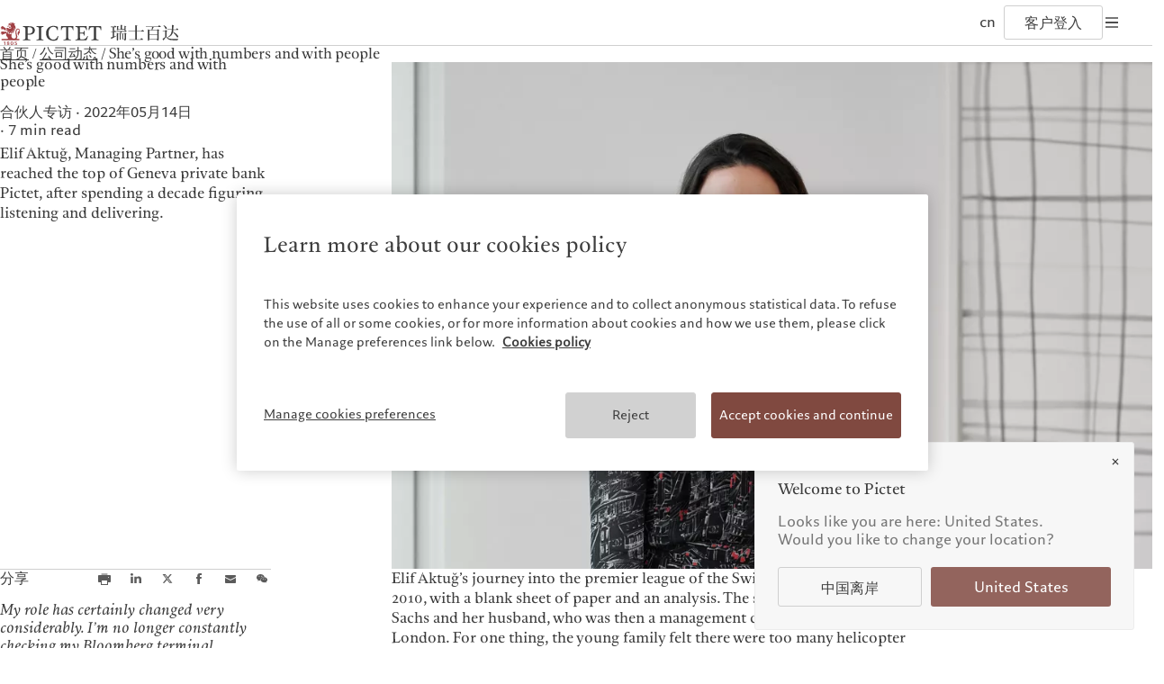

--- FILE ---
content_type: text/html;charset=utf-8
request_url: https://www.pictet.com/cn/zh-hans/corporate-news/elif-aktug-she-s-good-with-numbers-and-with-people
body_size: 37358
content:

<!DOCTYPE HTML>
<html lang="zh-CN">
    <head>
  <meta charset="UTF-8"/>
  <title>Elif Aktuğ - She’s good with numbers and with people</title>
  
  <meta name="description" content="Elif Aktuğ, Managing Partner, has reached the top of Geneva private bank Pictet, after spending a decade figuring, listening and delivering. Read her interview, published in Neue Zürcher Zeitung, Saturday 14 May 2022."/>
  <meta name="template" content="article-page"/>
  <meta name="viewport" content="width=device-width, initial-scale=1"/>
  

  
  
<script defer type="text/javascript" src="/.rum/@adobe/helix-rum-js@%5E2/dist/rum-standalone.js"></script>
<link rel="canonical" href="https://www.pictet.com/cn/zh-hans/corporate-news/elif-aktug-she-s-good-with-numbers-and-with-people"/>
<link rel="alternate" hreflang="en-BS" href="https://www.pictet.com/bs/en/corporate-news/elif-aktug-she-s-good-with-numbers-and-with-people"/>
<link rel="alternate" hreflang="fr-BE" href="https://www.pictet.com/be/fr/actualites-et-publications/elle-le-sens-des-chiffres-mais-aussi-celui-des-relations-humaines"/>
<link rel="alternate" hreflang="en-CA" href="https://www.pictet.com/ca/en/corporate-news/elif-aktug-she-s-good-with-numbers-and-with-people"/>
<link rel="alternate" hreflang="fr-CA" href="https://www.pictet.com/ca/fr/actualites-et-publications/elle-le-sens-des-chiffres-mais-aussi-celui-des-relations-humaines"/>
<link rel="alternate" hreflang="en-CN" href="https://www.pictet.com/cn/en/corporate-news/elif-aktug-she-s-good-with-numbers-and-with-people"/>
<link rel="alternate" hreflang="zh-CN" href="https://www.pictet.com/cn/zh-hans/corporate-news/elif-aktug-she-s-good-with-numbers-and-with-people"/>
<link rel="alternate" hreflang="en-AE" href="https://www.pictet.com/ae/en/corporate-news/elif-aktug-she-s-good-with-numbers-and-with-people"/>
<link rel="alternate" hreflang="fr-FR" href="https://www.pictet.com/fr/fr/actualites-et-publications/elle-le-sens-des-chiffres-mais-aussi-celui-des-relations-humaines"/>
<link rel="alternate" hreflang="de-DE" href="https://www.pictet.com/de/de/letzte-nachrichten/sie-versteht-sich-auf-zahlen-und-auf-menschen"/>
<link rel="alternate" hreflang="en-HK" href="https://www.pictet.com/hk/en/corporate-news/elif-aktug-she-s-good-with-numbers-and-with-people"/>
<link rel="alternate" hreflang="zh-HK" href="https://www.pictet.com/hk/zh-hant/corporate-news/elif-aktug-she-s-good-with-numbers-and-with-people"/>
<link rel="alternate" hreflang="zh-Hans" href="https://www.pictet.com/hk/zh-hans/corporate-news/elif-aktug-she-s-good-with-numbers-and-with-people"/>
<link rel="alternate" hreflang="it-IT" href="https://www.pictet.com/it/it/notizie-sulla-societa/elif-aktug-she-s-good-with-numbers-and-with-people"/>
<link rel="alternate" hreflang="en-IT" href="https://www.pictet.com/it/en/corporate-news/elif-aktug-she-s-good-with-numbers-and-with-people"/>
<link rel="alternate" hreflang="en-IL" href="https://www.pictet.com/is/en/corporate-news/elif-aktug-she-s-good-with-numbers-and-with-people"/>
<link rel="alternate" hreflang="fr-LU" href="https://www.pictet.com/lu/fr/actualites-et-publications/elle-le-sens-des-chiffres-mais-aussi-celui-des-relations-humaines"/>
<link rel="alternate" hreflang="en-LU" href="https://www.pictet.com/lu/en/corporate-news/elif-aktug-she-s-good-with-numbers-and-with-people"/>
<link rel="alternate" hreflang="de-LU" href="https://www.pictet.com/lu/de/letzte-nachrichten/sie-versteht-sich-auf-zahlen-und-auf-menschen"/>
<link rel="alternate" hreflang="en-MC" href="https://www.pictet.com/mc/en/corporate-news/elif-aktug-she-s-good-with-numbers-and-with-people"/>
<link rel="alternate" hreflang="fr-MC" href="https://www.pictet.com/mc/fr/actualites-et-publications/elle-le-sens-des-chiffres-mais-aussi-celui-des-relations-humaines"/>
<link rel="alternate" hreflang="en-SG" href="https://www.pictet.com/sg/en/corporate-news/elif-aktug-she-s-good-with-numbers-and-with-people"/>
<link rel="alternate" hreflang="zh-SG" href="https://www.pictet.com/sg/zh-hans/corporate-news/elif-aktug-she-s-good-with-numbers-and-with-people"/>
<link rel="alternate" hreflang="en-ES" href="https://www.pictet.com/es/en/corporate-news/elif-aktug-she-s-good-with-numbers-and-with-people"/>
<link rel="alternate" hreflang="es-ES" href="https://www.pictet.com/es/es/corporate-news/elif-aktug-she-s-good-with-numbers-and-with-people"/>
<link rel="alternate" hreflang="en-TW" href="https://www.pictet.com/tw/en/corporate-news/elif-aktug-she-s-good-with-numbers-and-with-people"/>
<link rel="alternate" hreflang="zh-TW" href="https://www.pictet.com/tw/zh-hant/corporate-news/elif-aktug-she-s-good-with-numbers-and-with-people"/>
<link rel="alternate" hreflang="en-US" href="https://www.pictet.com/us/en/corporate-news/elif-aktug-she-s-good-with-numbers-and-with-people"/>
<link rel="alternate" hreflang="en-CH" href="https://www.pictet.com/ch/en/corporate-news/elif-aktug-she-s-good-with-numbers-and-with-people"/>
<link rel="alternate" hreflang="fr-CH" href="https://www.pictet.com/ch/fr/actualites-et-publications/elle-le-sens-des-chiffres-mais-aussi-celui-des-relations-humaines"/>
<link rel="alternate" hreflang="de-CH" href="https://www.pictet.com/ch/de/letzte-nachrichten/sie-versteht-sich-auf-zahlen-und-auf-menschen"/>
<link rel="alternate" hreflang="it-CH" href="https://www.pictet.com/ch/it/notizie-sulla-societa/elif-aktug-she-s-good-with-numbers-and-with-people"/>
<link rel="alternate" hreflang="en-GB" href="https://www.pictet.com/uk/en/corporate-news/elif-aktug-she-s-good-with-numbers-and-with-people"/>


  

    <script id="user-countrycode" type="application/json">
    {"countryCode":"US"}
</script>
    <meta property="og:type" content="website"/>
    <meta property="og:title" content="She’s good with numbers and with people"/>
    <meta property="og:description" content="Elif Aktuğ, Managing Partner, has reached the top of Geneva private bank Pictet, after spending a decade figuring, listening and delivering. Read her interview, published in Neue Zürcher Zeitung, Saturday 14 May 2022."/>
    <meta property="og:url" content="https://www.pictet.com/cn/zh-hans/corporate-news/elif-aktug-she-s-good-with-numbers-and-with-people"/>
    <meta property="og:image" itemprop="image" content="https://s7g10.scene7.com/is/image/pictet/AKTUG-Elif-68-1%3Aimage-16-9?ts=1726232241572&fit=constrain&wid=1200&dpr=off"/>
    <meta property="og:site_name" content="The Pictet Group"/>
    
    <meta name="twitter:card" content="summary_large_image"/>
    <meta name="twitter:image" content="https://s7g10.scene7.com/is/image/pictet/AKTUG-Elif-68-1%3ATwitter-1200x675?ts=1726232241572&fit=constrain&wid=1200&dpr=off"/>
    <meta name="twitter:site" content="@PictetGroup"/>
    <meta name="twitter:title" content="She’s good with numbers and with people"/>
    <meta name="twitter:description" content="Elif Aktuğ, Managing Partner, has reached the top of Geneva private bank Pictet, after spending a decade figuring, listening and delivering. Read her interview, published in Neue Zürcher Zeitung, Saturday 14 May 2022."/>
    
    



    
    
<link rel="stylesheet" href="/etc.clientlibs/picdev/clientlibs/clientlib-base.lc-dfb8e36247b60d34b43665aa46f30417-lc.min.css" type="text/css">



    




    
        <script type="application/ld+json">
            {"@context":"https://schema.org","@type":"NewsArticle","mainEntityOfPage":{"@type":"WebPage","@id":"https://www.pictet.com/cn/zh-hans/corporate-news/elif-aktug-she-s-good-with-numbers-and-with-people"},"headline":"She’s good with numbers and with people","image":["https://s7g10.scene7.com/is/image/pictet/AKTUG-Elif-68-1%3Aimage-16-9?ts=1726232241572&fit=constrain&wid=1200&dpr=off"],"datePublished":"2024-09-13T12:57:21+0000","dateModified":"2024-09-13T12:57:21+0000","author":{"@type":"Organization","name":"Pictet"},"publisher":{"@type":"Organization","name":"Pictet","logo":{"@type":"ImageObject","url":"https://www.pictet.com/etc.clientlibs/picdev/clientlibs/clientlib-site/resources/images/complete_logo.svg"}}}
        </script>
    









  
    
    

    

    


        <script type="text/javascript" src="//assets.adobedtm.com/c1aa577d14a6/c9851fe24775/launch-1990ebcf3df6.min.js" async></script>


    
    <script src="/etc.clientlibs/picdev/clientlibs/clientlib-dependencies.lc-d41d8cd98f00b204e9800998ecf8427e-lc.min.js"></script>


    
    <link rel="stylesheet" href="/etc.clientlibs/picdev/clientlibs/clientlib-dependencies.lc-d41d8cd98f00b204e9800998ecf8427e-lc.min.css" type="text/css">
<link rel="stylesheet" href="/etc.clientlibs/picdev/clientlibs/clientlib-site.lc-ef2a26055ff9ff35c553598d02d8d383-lc.min.css" type="text/css">


    
    
    <script async src="/etc.clientlibs/core/wcm/components/commons/datalayer/v2/clientlibs/core.wcm.components.commons.datalayer.v2.lc-1e0136bad0acfb78be509234578e44f9-lc.min.js"></script>


    
    <script async src="/etc.clientlibs/core/wcm/components/commons/datalayer/acdl/core.wcm.components.commons.datalayer.acdl.lc-bf921af342fd2c40139671dbf0920a1f-lc.min.js"></script>



  
    

    <link rel="icon" sizes="192x192" href="/etc.clientlibs/picdev/clientlibs/clientlib-site/resources/favicons/picdev/icon-192x192_black.png" media="(prefers-color-scheme:dark)"/>
    <link rel="icon" sizes="192x192" href="/etc.clientlibs/picdev/clientlibs/clientlib-site/resources/favicons/picdev/icon-192x192.png"/>
    <link rel="apple-touch-icon" sizes="180x180" href="/etc.clientlibs/picdev/clientlibs/clientlib-site/resources/favicons/picdev/icon-180x180.png"/>
    <link rel="apple-touch-icon" sizes="167x167" href="/etc.clientlibs/picdev/clientlibs/clientlib-site/resources/favicons/picdev/icon-167x167.png"/>
    <link rel="apple-touch-icon" sizes="152x152" href="/etc.clientlibs/picdev/clientlibs/clientlib-site/resources/favicons/picdev/icon-152x152.png"/>
    <link rel="apple-touch-icon" sizes="120x120" href="/etc.clientlibs/picdev/clientlibs/clientlib-site/resources/favicons/picdev/icon-120x120.png"/>
    <meta name="msapplication-square310x310logo" content="/etc.clientlibs/picdev/clientlibs/clientlib-site/resources/favicons/picdev/icon-310x310.png"/>
    <meta name="msapplication-wide310x150logo" content="/etc.clientlibs/picdev/clientlibs/clientlib-site/resources/favicons/picdev/icon-310x150.png"/>
    <meta name="msapplication-square150x150logo" content="/etc.clientlibs/picdev/clientlibs/clientlib-site/resources/favicons/picdev/icon-150x150.png"/>
    <meta name="msapplication-square70x70logo" content="/etc.clientlibs/picdev/clientlibs/clientlib-site/resources/favicons/picdev/icon-70x70.png"/>

  
</head>
    <body class="articlepage page basicpage" id="articlepage-4b7e345864" data-cmp-link-accessibility-enabled data-cmp-link-accessibility-text="在新标签页中打开" data-cmp-data-layer-enabled data-cmp-data-layer-name="adobeDataLayer">
        <script>
          var dataLayerName = 'adobeDataLayer' || 'adobeDataLayer';
          window[dataLayerName] = window[dataLayerName] || [];
          window[dataLayerName].push({
              page: JSON.parse("{\x22articlepage\u002D4b7e345864\x22:{\x22@type\x22:\x22picdev\/components\/page\/articlepage\x22,\x22repo:modifyDate\x22:\x222024\u002D09\u002D13T12:57:21Z\x22,\x22dc:title\x22:\x22Elif Aktuğ \u002D She’s good with numbers and with people\x22,\x22dc:description\x22:\x22Elif Aktuğ, Managing Partner, has reached the top of Geneva private bank Pictet, after spending a decade figuring, listening and delivering. Read her interview, published in Neue Zürcher Zeitung, Saturday 14 May 2022.\x22,\x22xdm:template\x22:\x22\/conf\/picdev\/settings\/wcm\/templates\/article\u002Dpage\x22,\x22xdm:language\x22:\x22zh\u002DCN\x22,\x22xdm:tags\x22:[],\x22repo:path\x22:\x22\/content\/pictet\u002Dgroup\/cn\/zh\u002Dhans\/corporate\u002Dnews\/elif\u002Daktug\u002Dshe\u002Ds\u002Dgood\u002Dwith\u002Dnumbers\u002Dand\u002Dwith\u002Dpeople.html\x22}}"),
              event:'cmp:show',
              eventInfo: {
                  path: 'page.articlepage\u002D4b7e345864'
              }
          });
        </script>
        
        
            




            


  <div class="acacias--page-content  ad-banner-color-variant-a" data-article-category="合伙人专访" data-article-type="News" data-article-publication-date="14/05/2022">
    
      <div id="acacias--header-spacer"></div>
      
  

  
    <header class="acacias--header-v2" data-acacias-is="header-v2-comp">
      

      <div class="acacias--header-v2-top">
        <div class="acacias--header-v2-underline"></div>

        <div class="acacias--grid-wrapper">
          <div class="
                acacias-Grid
                acacias-Grid--default--12
                acacias-Grid--tablet-small--12">
            <div class="
                    acacias-GridColumn
                    acacias-GridColumn--default--4
                    acacias-GridColumn--tablet-small--2
                    acacias--header-v2-top-left">
              <button class="acacias--header-v2-skip">Skip to content</button>

              <a aria-label="Home" href="/cn/zh-hans" class="acacias--header-v2-logo">
                
                  <img class="acacias--logo-1" src="/etc.clientlibs/picdev/clientlibs/clientlib-site/resources/images/logo_1.svg" alt="The Pictet Group"/>
                
                  <img class="acacias--logo-2" src="/etc.clientlibs/picdev/clientlibs/clientlib-site/resources/images/logo_2.svg" alt="The Pictet Group"/>
                
                <div class="acacias--logo-inner2">
                  <img class="acacias--logo-4" src="/etc.clientlibs/picdev/clientlibs/clientlib-site/resources/images/simplified.svg" alt="Pictet Chinese simplified"/>
                  
                </div>
              </a>
            </div>

            <nav class="
                    acacias-GridColumn
                    acacias-GridColumn--default--6
                    acacias-GridColumn--tablet-small--hide
                    acacias--header-v2-top-center">
              <button data-dropdown-id="dropdown-1" aria-haspopup="dialog" aria-expanded="false" aria-controls="header-dropdown">
                关于我们
              </button>
              <button data-dropdown-id="dropdown-2" aria-haspopup="dialog" aria-expanded="false" aria-controls="header-dropdown">
                服务对象
              </button>
              
              <button data-dropdown-id="dropdown-4" aria-haspopup="dialog" aria-expanded="false" aria-controls="header-dropdown">
                洞察见解
              </button>
              <button data-dropdown-id="dropdown-5" aria-haspopup="dialog" aria-expanded="false" aria-controls="header-dropdown">
                责任担当
              </button>
              
              <a target="_blank" href="https://prix.pictet.com/">
                百达摄影奖
              </a>
              
            </nav>

            <div class="
                    acacias-GridColumn
                    acacias-GridColumn--default--2
                    acacias-GridColumn--tablet-small--10
                    acacias--header-v2-top-right">
              
              <button aria-label="Open language selector" data-dropdown-id="dropdown-languages" data-languages aria-haspopup="dialog" aria-expanded="false" aria-controls="header-dropdown">
                <span>
                  cn
                </span>
                
              </button>
              <a href="/cn/zh-hans/pictet-ebanking-login" target="_blank" data-login>
                客户登入
              </a>
              <button aria-label="Open navigation" data-burger data-dropdown-id="dropdown-mobile" aria-haspopup="dialog" aria-expanded="false" aria-controls="header-dropdown">
                <svg width="20" height="20" viewBox="0 0 20 20" fill="none" xmlns="http://www.w3.org/2000/svg">
                  <rect fill="currentColor" width="14" height="1.4" x="3" y="4.3"></rect>
                  <rect fill="currentColor" width="14" height="1.4" x="3" y="9.3"></rect>
                  <rect fill="currentColor" width="14" height="1.4" x="3" y="9.3"></rect>
                  <rect fill="currentColor" width="14" height="1.4" x="3" y="14.3"></rect>
                </svg>
              </button>
            </div>
          </div>
        </div>
      </div>

      <div id="header-dropdown" aria-label="Navigation dropdown" class="acacias--header-v2-dropdown" role="dialog" inert>

        
    <div inert id="dropdown-1">
        <ul aria-label="关于我们" class="acacias--header-v2-dropdown-links" data-align-x>
            
                <li>
                    <a href="/cn/zh-hans/about">瑞士百达集团</a>
                    
                </li>
            
                <li>
                    <a href="/cn/zh-hans/about/partners">瑞士百达集团合伙人</a>
                    
                </li>
            
                <li>
                    <a href="/cn/zh-hans/about/pictet-corporate-ratings">企业评级</a>
                    
                </li>
            
                <li>
                    <a href="/cn/zh-hans/about/awards">奖项</a>
                    
                </li>
            
                <li>
                    <a href="/cn/zh-hans/careers">加入我们</a>
                    
                </li>
            
                <li>
                    <a href="/cn/zh-hans/responsible-vision/diversity-equity-inclusion">多元、平等和包容</a>
                    
                </li>
            
                <li>
                    <a href="/cn/zh-hans/about/campus-pictet-de-rochemont">瑞士百达罗夏蒙园区</a>
                    
                </li>
            
        </ul>
    </div>

        
    <div inert id="dropdown-2">
        <ul aria-label="服务对象" class="acacias--header-v2-dropdown-links" data-align-x>
            
                <li>
                    <a target="_blank" href="https://am.pictet/en/china/intermediary">金融中介</a>
                    
                </li>
            
                <li>
                    <a target="_blank" href="https://am.pictet/en/china/institutional">机构投资者</a>
                    
                </li>
            
        </ul>
    </div>

        
    

        
    <div inert id="dropdown-4">
        <ul aria-label="洞察见解" class="acacias--header-v2-dropdown-links" data-align-x>
            
                <li>
                    <a href="/cn/zh-hans/insights">最新见解</a>
                    
                </li>
            
                <li>
                    <a href="/cn/zh-hans/insights/markets">市场洞察</a>
                    
                </li>
            
                <li>
                    <a href="/cn/zh-hans/insights/beyond-markets">市场深度解读</a>
                    
                </li>
            
        </ul>
    </div>

        
    <div inert id="dropdown-5">
        <ul aria-label="责任担当" class="acacias--header-v2-dropdown-links" data-align-x>
            
                <li>
                    <a href="/cn/zh-hans/responsible-vision">负责任的愿景</a>
                    
                </li>
            
                <li>
                    <a href="/cn/zh-hans/responsible-vision/environmental-stewardship">环保管理</a>
                    
                </li>
            
                <li>
                    <a href="/cn/zh-hans/responsible-vision/responsible-investing">负责任投资</a>
                    
                </li>
            
                <li>
                    <a href="/cn/zh-hans/responsible-vision/responsible-employer">负责任雇主</a>
                    
                </li>
            
                <li>
                    <a href="/cn/zh-hans/responsible-vision/pictet-group-foundation">基金会</a>
                    
                </li>
            
        </ul>
    </div>

        
    


        

        
          
    

    
        <div inert id="dropdown-languages" class="acacias--header-v2-dropdown-languages">
        <div class="acacias--grid-wrapper">
            <div class="
                    acacias-Grid
                    acacias-Grid--default--12
                    acacias-Grid--tablet-small--12
                    acacias-Grid--mobile--12
                    ">
                <div class="
                        acacias-GridColumn
                        acacias-GridColumn--default--4
                        acacias-GridColumn--tablet-small--12
                        acacias-GridColumn--mobile--12
                        ">
                    <div class="acacias--header-v2-dropdown-title">选择您的地区</div>
                </div>
                <div class="
                        acacias-GridColumn
                        acacias-GridColumn--default--8
                        acacias-GridColumn--tablet-small--12
                        acacias-GridColumn--mobile--12
                        ">
                    <div class="
                            acacias-Grid
                            acacias-Grid--default--8
                            acacias-Grid--tablet-small--12
                            acacias-Grid--mobile--12
                            ">
                        <div class="
                                acacias-GridColumn
                                acacias-GridColumn--default--2
                                acacias-GridColumn--tablet-small--3
                                acacias-GridColumn--mobile--6
                            ">
                            <div id="header-languages-1" class="acacias--header-v2-nav-title">欧洲</div>
                            <ul aria-labelledby="header-languages-1">
                                <li class="acacias--navigation-link cmp-navigation__item">
                                    <a data-cmp-clickable="" class="cmp-navigation__item-link" data-country-code="BE" data-language-code="fr" href="/be/fr/actualites-et-publications/elle-le-sens-des-chiffres-mais-aussi-celui-des-relations-humaines">Belgique</a>
                                    
                                </li>
                            
                                <li class="acacias--navigation-link cmp-navigation__item">
                                    <a data-cmp-clickable="" class="cmp-navigation__item-link" data-country-code="DE" data-language-code="de" href="/de/de/letzte-nachrichten/sie-versteht-sich-auf-zahlen-und-auf-menschen">Deutschland</a>
                                    
                                </li>
                            
                                <li class="acacias--navigation-link cmp-navigation__item">
                                    <a data-cmp-clickable="" class="cmp-navigation__item-link" data-country-code="ES" data-language-code="en" href="/es/en/corporate-news/elif-aktug-she-s-good-with-numbers-and-with-people">Spain</a>
                                     | 
                                
                                    <a data-cmp-clickable="" class="cmp-navigation__item-link" data-country-code="ES" data-language-code="es" href="/es/es/corporate-news/elif-aktug-she-s-good-with-numbers-and-with-people">España</a>
                                    
                                </li>
                            
                                <li class="acacias--navigation-link cmp-navigation__item">
                                    <a data-cmp-clickable="" class="cmp-navigation__item-link" data-country-code="FR" data-language-code="fr" href="/fr/fr/actualites-et-publications/elle-le-sens-des-chiffres-mais-aussi-celui-des-relations-humaines">France</a>
                                    
                                </li>
                            
                                <li class="acacias--navigation-link cmp-navigation__item">
                                    <a data-cmp-clickable="" class="cmp-navigation__item-link" data-country-code="IT" data-language-code="it" href="/it/it/notizie-sulla-societa/elif-aktug-she-s-good-with-numbers-and-with-people">Italia</a>
                                     | 
                                
                                    <a data-cmp-clickable="" class="cmp-navigation__item-link" data-country-code="IT" data-language-code="en" href="/it/en/corporate-news/elif-aktug-she-s-good-with-numbers-and-with-people">Italy</a>
                                    
                                </li>
                            
                                <li class="acacias--navigation-link cmp-navigation__item">
                                    <a data-cmp-clickable="" class="cmp-navigation__item-link" data-country-code="LU" data-language-code="fr" href="/lu/fr/actualites-et-publications/elle-le-sens-des-chiffres-mais-aussi-celui-des-relations-humaines">Luxembourg (fr)</a>
                                     | 
                                
                                    <a data-cmp-clickable="" class="cmp-navigation__item-link" data-country-code="LU" data-language-code="en" href="/lu/en/corporate-news/elif-aktug-she-s-good-with-numbers-and-with-people">Luxembourg (en)</a>
                                     | 
                                
                                    <a data-cmp-clickable="" class="cmp-navigation__item-link" data-country-code="LU" data-language-code="de" href="/lu/de/letzte-nachrichten/sie-versteht-sich-auf-zahlen-und-auf-menschen">Luxemburg (de)</a>
                                    
                                </li>
                            
                                <li class="acacias--navigation-link cmp-navigation__item">
                                    <a data-cmp-clickable="" class="cmp-navigation__item-link" data-country-code="MC" data-language-code="en" href="/mc/en/corporate-news/elif-aktug-she-s-good-with-numbers-and-with-people">Monaco (en)</a>
                                     | 
                                
                                    <a data-cmp-clickable="" class="cmp-navigation__item-link" data-country-code="MC" data-language-code="fr" href="/mc/fr/actualites-et-publications/elle-le-sens-des-chiffres-mais-aussi-celui-des-relations-humaines">Monaco (fr)</a>
                                    
                                </li>
                            
                                <li class="acacias--navigation-link cmp-navigation__item">
                                    <a data-cmp-clickable="" class="cmp-navigation__item-link" data-country-code="CH" data-language-code="en" href="/ch/en/corporate-news/elif-aktug-she-s-good-with-numbers-and-with-people">Switzerland</a>
                                     | 
                                
                                    <a data-cmp-clickable="" class="cmp-navigation__item-link" data-country-code="CH" data-language-code="fr" href="/ch/fr/actualites-et-publications/elle-le-sens-des-chiffres-mais-aussi-celui-des-relations-humaines">Suisse</a>
                                     | 
                                
                                    <a data-cmp-clickable="" class="cmp-navigation__item-link" data-country-code="CH" data-language-code="de" href="/ch/de/letzte-nachrichten/sie-versteht-sich-auf-zahlen-und-auf-menschen">Schweiz</a>
                                     | 
                                
                                    <a data-cmp-clickable="" class="cmp-navigation__item-link" data-country-code="CH" data-language-code="it" href="/ch/it/notizie-sulla-societa/elif-aktug-she-s-good-with-numbers-and-with-people">Svizzera</a>
                                    
                                </li>
                            
                                <li class="acacias--navigation-link cmp-navigation__item">
                                    <a data-cmp-clickable="" class="cmp-navigation__item-link" data-country-code="GB" data-language-code="en" href="/uk/en/corporate-news/elif-aktug-she-s-good-with-numbers-and-with-people">United Kingdom</a>
                                    
                                </li>
                            </ul>
                        </div>
                        <div class="
                                acacias-GridColumn
                                acacias-GridColumn--default--2
                                acacias-GridColumn--tablet-small--3
                                acacias-GridColumn--mobile--6
                            ">
                            <div id="header-languages-2" class="acacias--header-v2-nav-title">亚洲</div>
                            <ul aria-labelledby="header-languages-2">
                                <li class="acacias--navigation-link cmp-navigation__item">
                                    <a data-cmp-clickable="" class="cmp-navigation__item-link" data-country-code="CN" data-language-code="en" href="/cn/en/corporate-news/elif-aktug-she-s-good-with-numbers-and-with-people">China Offshore</a>
                                     | 
                                
                                    <a data-cmp-clickable="" class="cmp-navigation__item-link" data-country-code="CN" data-language-code="zh-hans" href="/cn/zh-hans/corporate-news/elif-aktug-she-s-good-with-numbers-and-with-people">中国离岸</a>
                                    
                                </li>
                            
                                <li class="acacias--navigation-link cmp-navigation__item">
                                    <a data-cmp-clickable="" class="cmp-navigation__item-link" data-country-code="HK" data-language-code="en" href="/hk/en/corporate-news/elif-aktug-she-s-good-with-numbers-and-with-people">Hong Kong SAR</a>
                                     | 
                                
                                    <a data-cmp-clickable="" class="cmp-navigation__item-link" data-country-code="HK" data-language-code="zh-hant" href="/hk/zh-hant/corporate-news/elif-aktug-she-s-good-with-numbers-and-with-people">香港特別行政區</a>
                                     | 
                                
                                    <a data-cmp-clickable="" class="cmp-navigation__item-link" data-country-code="HK" data-language-code="zh-hans" href="/hk/zh-hans/corporate-news/elif-aktug-she-s-good-with-numbers-and-with-people">香港特别行政区</a>
                                    
                                </li>
                            
                                <li class="acacias--navigation-link cmp-navigation__item">
                                    <a data-cmp-clickable="" class="cmp-navigation__item-link" data-country-code="JP" data-language-code="jp" href="https://www.pictet.co.jp">日本</a>
                                    
                                </li>
                            
                                <li class="acacias--navigation-link cmp-navigation__item">
                                    <a data-cmp-clickable="" class="cmp-navigation__item-link" data-country-code="TW" data-language-code="en" href="/tw/en/corporate-news/elif-aktug-she-s-good-with-numbers-and-with-people">Taiwan</a>
                                     | 
                                
                                    <a data-cmp-clickable="" class="cmp-navigation__item-link" data-country-code="TW" data-language-code="zh-hant" href="/tw/zh-hant/corporate-news/elif-aktug-she-s-good-with-numbers-and-with-people">台灣</a>
                                    
                                </li>
                            
                                <li class="acacias--navigation-link cmp-navigation__item">
                                    <a data-cmp-clickable="" class="cmp-navigation__item-link" data-country-code="SG" data-language-code="en" href="/sg/en/corporate-news/elif-aktug-she-s-good-with-numbers-and-with-people">Singapore</a>
                                     | 
                                
                                    <a data-cmp-clickable="" class="cmp-navigation__item-link" data-country-code="SG" data-language-code="zh-hans" href="/sg/zh-hans/corporate-news/elif-aktug-she-s-good-with-numbers-and-with-people">新加坡</a>
                                    
                                </li>
                            </ul>
                        </div>
                        <div class="
                                acacias-GridColumn
                                acacias-GridColumn--default--2
                                acacias-GridColumn--tablet-small--3
                                acacias-GridColumn--mobile--6
                            ">
                            <div id="header-languages-3" class="acacias--header-v2-nav-title">美洲</div>
                            <ul aria-labelledby="header-languages-3">
                                <li class="acacias--navigation-link cmp-navigation__item">
                                    <a data-cmp-clickable="" class="cmp-navigation__item-link" data-country-code="BS" data-language-code="en" href="/bs/en/corporate-news/elif-aktug-she-s-good-with-numbers-and-with-people">Bahamas</a>
                                    
                                </li>
                            
                                <li class="acacias--navigation-link cmp-navigation__item">
                                    <a data-cmp-clickable="" class="cmp-navigation__item-link" data-country-code="CA" data-language-code="en" href="/ca/en/corporate-news/elif-aktug-she-s-good-with-numbers-and-with-people">Canada (en)</a>
                                     | 
                                
                                    <a data-cmp-clickable="" class="cmp-navigation__item-link" data-country-code="CA" data-language-code="fr" href="/ca/fr/actualites-et-publications/elle-le-sens-des-chiffres-mais-aussi-celui-des-relations-humaines">Canada (fr)</a>
                                    
                                </li>
                            
                                <li class="acacias--navigation-link cmp-navigation__item">
                                    <a data-cmp-clickable="" class="cmp-navigation__item-link" data-country-code="US" data-language-code="en" href="/us/en/corporate-news/elif-aktug-she-s-good-with-numbers-and-with-people">United States</a>
                                    
                                </li>
                            </ul>
                        </div>
                        <div class="
                                acacias-GridColumn
                                acacias-GridColumn--default--2
                                acacias-GridColumn--tablet-small--3
                                acacias-GridColumn--mobile--6
                            ">
                            <div id="header-languages-4" class="acacias--header-v2-nav-title">中东</div>
                            <ul aria-labelledby="header-languages-4">
                                <li class="acacias--navigation-link cmp-navigation__item">
                                    <a data-cmp-clickable="" class="cmp-navigation__item-link" data-country-code="IL" data-language-code="en" href="/is/en/corporate-news/elif-aktug-she-s-good-with-numbers-and-with-people">Israel</a>
                                    
                                </li>
                            
                                <li class="acacias--navigation-link cmp-navigation__item">
                                    <a data-cmp-clickable="" class="cmp-navigation__item-link" data-country-code="AE" data-language-code="en" href="/ae/en/corporate-news/elif-aktug-she-s-good-with-numbers-and-with-people">United Arab Emirates</a>
                                    
                                </li>
                            </ul>
                        </div>
                    </div>
                </div>
            </div>
        </div>
        
    

    </div>
    

        

        <div inert id="dropdown-mobile" class="acacias--header-v2-dropdown-mobile">
          <div class="acacias--grid-wrapper">
            <div class="acacias--header-v2-dropdown-title">瑞士百达集团</div>
            <nav class="
                    acacias-Grid
                    acacias-Grid--default--12
                    acacias-Grid--tablet-small--12
                    acacias-Grid--mobile--12
                    ">
              <!-- Mobile Navigation Columns using template -->
              
    <div class="
                acacias-GridColumn
                acacias-GridColumn--default--2
                acacias-GridColumn--tablet-small--3
                acacias-GridColumn--mobile--6
                ">
        <div id="header-mobile-nav-1" class="acacias--header-v2-nav-title">关于我们</div>
        <ul aria-labelledby="header-mobile-nav-1">
            
                <li>
                    <a href="/cn/zh-hans/about">瑞士百达集团</a>
                    
                </li>
            
                <li>
                    <a href="/cn/zh-hans/about/partners">瑞士百达集团合伙人</a>
                    
                </li>
            
                <li>
                    <a href="/cn/zh-hans/about/pictet-corporate-ratings">企业评级</a>
                    
                </li>
            
                <li>
                    <a href="/cn/zh-hans/about/awards">奖项</a>
                    
                </li>
            
                <li>
                    <a href="/cn/zh-hans/careers">加入我们</a>
                    
                </li>
            
                <li>
                    <a href="/cn/zh-hans/responsible-vision/diversity-equity-inclusion">多元、平等和包容</a>
                    
                </li>
            
                <li>
                    <a href="/cn/zh-hans/about/campus-pictet-de-rochemont">瑞士百达罗夏蒙园区</a>
                    
                </li>
            
        </ul>
    </div>

              
    <div class="
                acacias-GridColumn
                acacias-GridColumn--default--2
                acacias-GridColumn--tablet-small--3
                acacias-GridColumn--mobile--6
                ">
        <div id="header-mobile-nav-2" class="acacias--header-v2-nav-title">服务对象</div>
        <ul aria-labelledby="header-mobile-nav-2">
            
                <li>
                    <a target="_blank" href="https://am.pictet/en/china/intermediary">金融中介</a>
                    
                </li>
            
                <li>
                    <a target="_blank" href="https://am.pictet/en/china/institutional">机构投资者</a>
                    
                </li>
            
        </ul>
    </div>

              
    

              
    <div class="
                acacias-GridColumn
                acacias-GridColumn--default--2
                acacias-GridColumn--tablet-small--3
                acacias-GridColumn--mobile--6
                ">
        <div id="header-mobile-nav-4" class="acacias--header-v2-nav-title">洞察见解</div>
        <ul aria-labelledby="header-mobile-nav-4">
            
                <li>
                    <a href="/cn/zh-hans/insights">最新见解</a>
                    
                </li>
            
                <li>
                    <a href="/cn/zh-hans/insights/markets">市场洞察</a>
                    
                </li>
            
                <li>
                    <a href="/cn/zh-hans/insights/beyond-markets">市场深度解读</a>
                    
                </li>
            
        </ul>
    </div>

              
    <div class="
                acacias-GridColumn
                acacias-GridColumn--default--2
                acacias-GridColumn--tablet-small--3
                acacias-GridColumn--mobile--6
                ">
        <div id="header-mobile-nav-5" class="acacias--header-v2-nav-title">责任担当</div>
        <ul aria-labelledby="header-mobile-nav-5">
            
                <li>
                    <a href="/cn/zh-hans/responsible-vision">负责任的愿景</a>
                    
                </li>
            
                <li>
                    <a href="/cn/zh-hans/responsible-vision/environmental-stewardship">环保管理</a>
                    
                </li>
            
                <li>
                    <a href="/cn/zh-hans/responsible-vision/responsible-investing">负责任投资</a>
                    
                </li>
            
                <li>
                    <a href="/cn/zh-hans/responsible-vision/responsible-employer">负责任雇主</a>
                    
                </li>
            
                <li>
                    <a href="/cn/zh-hans/responsible-vision/pictet-group-foundation">基金会</a>
                    
                </li>
            
        </ul>
    </div>

              
    

            </nav>
          </div>

        </div>

        <div inert id="dropdown-bottom" class="acacias--header-v2-dropdown-bottom">
          <div class="acacias--grid-wrapper">
            <div class="
		            acacias-Grid
		            acacias-Grid--default--12
		            acacias-Grid--tablet-small--12
		            acacias-Grid--mobile--12
		            acacias--header-v2-bottom
		            ">
              <div class="
		                acacias-GridColumn
		                acacias-GridColumn--default--12
		                acacias-Grid--tablet-small--12
		                acacias-Grid--mobile--12
		                acacias--header-v2-bottom-desktop
		                ">
                <div class="acacias--header-v2-bottom-nav">
                  <span>©2026 瑞士百达集团</span>
                  
                    <a href="/cn/zh-hans/legal-documents-and-notes/terms-of-use">使用条款</a>
                  
                    <a href="/cn/zh-hans/legal-documents-and-notes">法律文件及备注</a>
                  
                    <a href="/cn/zh-hans/legal-documents-and-notes/cookies-policy">Cookies 政策</a>
                  
                    <a href="/cn/zh-hans/legal-documents-and-notes/privacy-notice">隐私声明</a>
                  
                </div>
                <div class="acacias--header-v2-bottom-share">
                  <a aria-label="LinkedIn page" href="https://www.linkedin.com/company/the-pictet-group" target="_blank">
                    <svg width="20" height="20" viewBox="0 0 20 20" fill="none" xmlns="http://www.w3.org/2000/svg">
                      <path fill="currentColor" fill-rule="evenodd" clip-rule="evenodd" d="M5.46819 6.70567C6.27701 6.70567 6.93287 6.09863 6.93287 5.35142C6.93287 4.60383 6.27701 4 5.46819 4C4.65586 4 4 4.60383 4 5.35142C4 6.09863 4.65586 6.70567 5.46819 6.70567ZM4.2395 14.9987H6.7164V7.66559H4.2395V14.9987ZM12.1851 9.50625C11.1932 9.50625 10.6773 10.1195 10.6773 11.1505V15H8.30042V7.66692H10.6773V8.65525C10.6773 8.65525 11.3929 7.44115 13.0872 7.44115C14.785 7.44115 16 8.39292 16 10.3574V15H13.5368V11.1505C13.5368 10.0951 13.0973 9.50625 12.1851 9.50625Z"></path>
                    </svg>
                  </a>
                  <a aria-label="Twitter page" href="https://twitter.com/PictetGroup?ref_src=twsrc%5Egoogle%7Ctwcamp%5Eserp%7Ctwgr%5Eauthor" target="_blank">
                    <svg width="20" height="20" viewBox="0 0 20 20" fill="none" xmlns="http://www.w3.org/2000/svg">
                      <path fill="currentColor" fill-rule="evenodd" clip-rule="evenodd" d="M8.62078 10.2008L4.5 4.95833H7.76395L10.3077 8.19852L13.0252 4.97292H14.8229L11.1768 9.30565L15.5 14.8125H12.2458L9.49146 11.3084L6.55093 14.8028H4.74358L8.62078 10.2008ZM12.7201 13.8412L6.50134 5.92966H7.28926L13.5002 13.8412H12.7201Z"/>
                    </svg>
                  </a>
                  <a aria-label="Youtube page" href="https://www.youtube.com/channel/UCdiUmEzyLLuPJPm9gA7PeiA" target="_blank">
                    <svg width="20" height="20" viewBox="0 0 20 20" fill="none" xmlns="http://www.w3.org/2000/svg">
                      <path fill="currentColor" fill-rule="evenodd" clip-rule="evenodd" d="M4.54477 6.87746C4 7.54127 4 8.52751 4 10.5C4 12.4725 4 13.4587 4.54477 14.1225C4.64451 14.2441 4.75593 14.3555 4.87746 14.4552C5.54127 15 6.52751 15 8.5 15H11.5C13.4725 15 14.4587 15 15.1225 14.4552C15.2441 14.3555 15.3555 14.2441 15.4552 14.1225C16 13.4587 16 12.4725 16 10.5C16 8.52751 16 7.54127 15.4552 6.87746C15.3555 6.75593 15.2441 6.64451 15.1225 6.54477C14.4587 6 13.4725 6 11.5 6H8.5C6.52751 6 5.54127 6 4.87746 6.54477C4.75593 6.64451 4.64451 6.75593 4.54477 6.87746ZM9 12.2321L12 10.5L9 8.76795V12.2321Z"/>
                    </svg>
                  </a>
                  <a aria-label="Instagram page" href="https://www.instagram.com/pictetgroup/?hl=en" target="_blank">
                    <svg width="20" height="20" viewBox="0 0 20 20" fill="none" xmlns="http://www.w3.org/2000/svg">
                      <rect stroke="currentColor" x="4.7" y="4.7" width="10.6" height="10.6" rx="2.3" stroke-width="1.4"/>
                      <circle stroke="currentColor" cx="10" cy="10" r="2.3" stroke-width="1.4"/>
                      <circle fill="currentColor" cx="13.25" cy="6.75" r="0.75"/>
                    </svg>
                  </a>
                  <a aria-label="WeChat page" href="/cn/zh-hans/media-relations/wechat" target="_blank">
                    <svg width="20" height="20" viewBox="0 0 20 20" fill="none" xmlns="http://www.w3.org/2000/svg">
                      <path fill="currentColor" fill-rule="evenodd" clip-rule="evenodd" d="M14.6094 13.5726C15.4566 13.0219 16 12.1702 16 11.2144C16 9.55368 14.3595 8.20742 12.3359 8.20742C10.3122 8.20742 8.67173 9.55368 8.67173 11.2144C8.67173 12.8751 10.3122 14.2213 12.3359 14.2213C12.8139 14.2213 13.2705 14.1462 13.6892 14.0096L14.9466 14.6L14.6094 13.5726ZM11.2366 10.7021C11.4896 10.7021 11.6946 10.5027 11.6946 10.2566C11.6946 10.0106 11.4896 9.81114 11.2366 9.81114C10.9836 9.81114 10.7786 10.0106 10.7786 10.2566C10.7786 10.5027 10.9836 10.7021 11.2366 10.7021ZM14.1221 10.2566C14.1221 10.5027 13.9171 10.7021 13.6641 10.7021C13.4111 10.7021 13.2061 10.5027 13.2061 10.2566C13.2061 10.0106 13.4111 9.81114 13.6641 9.81114C13.9171 9.81114 14.1221 10.0106 14.1221 10.2566Z"/>
                      <path fill="currentColor" fill-rule="evenodd" clip-rule="evenodd" d="M4 8.59153C4 9.75436 4.67339 10.7881 5.71761 11.4445L5.28493 12.7513L6.76801 11.9327C7.2659 12.0943 7.80855 12.1831 8.37646 12.1831C8.46674 12.1831 8.55639 12.1808 8.64531 12.1764C8.50079 11.8538 8.42233 11.5077 8.42233 11.1476C8.42233 9.40076 10.2679 7.98469 12.5445 7.98469C12.5936 7.98469 12.6424 7.98535 12.6911 7.98665C12.3407 6.29112 10.5424 5 8.37646 5C5.95936 5 4 6.60798 4 8.59153ZM9.27974 7.26937C9.27974 7.56326 9.52463 7.80145 9.8268 7.80145C10.129 7.80145 10.3739 7.56326 10.3739 7.26937C10.3739 6.97548 10.129 6.73729 9.8268 6.73729C9.52463 6.73729 9.27974 6.97548 9.27974 7.26937ZM6.88159 7.80145C6.57943 7.80145 6.33454 7.56326 6.33454 7.26937C6.33454 6.97548 6.57943 6.73729 6.88159 6.73729C7.18376 6.73729 7.42865 6.97548 7.42865 7.26937C7.42865 7.56326 7.18376 7.80145 6.88159 7.80145Z"/>
                    </svg>
                  </a>
                </div>
              </div>
              <div class="
		                acacias-GridColumn
		                acacias-GridColumn--default--6
		                acacias-Grid--tablet-small--6
		                acacias-Grid--mobile--6
		                acacias--header-v2-bottom-mobile">
                <span>©2026 瑞士百达集团</span>
              </div>
              <div class="
		                acacias-GridColumn
		                acacias-GridColumn--default--6
		                acacias-Grid--tablet-small--6
		                acacias-Grid--mobile--6
		                acacias--header-v2-bottom-mobile">
                <div class="acacias--header-v2-bottom-nav">
                  
                    <a href="/cn/zh-hans/legal-documents-and-notes/terms-of-use">使用条款</a>
                  
                    <a href="/cn/zh-hans/legal-documents-and-notes">法律文件及备注</a>
                  
                    <a href="/cn/zh-hans/legal-documents-and-notes/cookies-policy">Cookies 政策</a>
                  
                    <a href="/cn/zh-hans/legal-documents-and-notes/privacy-notice">隐私声明</a>
                  
                </div>
                <div class="acacias--header-v2-bottom-share">
                  <a aria-label="LinkedIn page" href="https://www.linkedin.com/company/the-pictet-group" target="_blank">
                    <svg width="20" height="20" viewBox="0 0 20 20" fill="none" xmlns="http://www.w3.org/2000/svg">
                      <path fill="currentColor" fill-rule="evenodd" clip-rule="evenodd" d="M5.46819 6.70567C6.27701 6.70567 6.93287 6.09863 6.93287 5.35142C6.93287 4.60383 6.27701 4 5.46819 4C4.65586 4 4 4.60383 4 5.35142C4 6.09863 4.65586 6.70567 5.46819 6.70567ZM4.2395 14.9987H6.7164V7.66559H4.2395V14.9987ZM12.1851 9.50625C11.1932 9.50625 10.6773 10.1195 10.6773 11.1505V15H8.30042V7.66692H10.6773V8.65525C10.6773 8.65525 11.3929 7.44115 13.0872 7.44115C14.785 7.44115 16 8.39292 16 10.3574V15H13.5368V11.1505C13.5368 10.0951 13.0973 9.50625 12.1851 9.50625Z"></path>
                    </svg>
                  </a>
                  <a aria-label="Twitter page" href="https://twitter.com/PictetGroup?ref_src=twsrc%5Egoogle%7Ctwcamp%5Eserp%7Ctwgr%5Eauthor" target="_blank">
                    <svg width="20" height="20" viewBox="0 0 20 20" fill="none" xmlns="http://www.w3.org/2000/svg">
                      <path fill="currentColor" fill-rule="evenodd" clip-rule="evenodd" d="M8.62078 10.2008L4.5 4.95833H7.76395L10.3077 8.19852L13.0252 4.97292H14.8229L11.1768 9.30565L15.5 14.8125H12.2458L9.49146 11.3084L6.55093 14.8028H4.74358L8.62078 10.2008ZM12.7201 13.8412L6.50134 5.92966H7.28926L13.5002 13.8412H12.7201Z"/>
                    </svg>
                  </a>
                  <a aria-label="Youtube page" href="https://www.youtube.com/channel/UCdiUmEzyLLuPJPm9gA7PeiA" target="_blank">
                    <svg width="20" height="20" viewBox="0 0 20 20" fill="none" xmlns="http://www.w3.org/2000/svg">
                      <path fill="currentColor" fill-rule="evenodd" clip-rule="evenodd" d="M4.54477 6.87746C4 7.54127 4 8.52751 4 10.5C4 12.4725 4 13.4587 4.54477 14.1225C4.64451 14.2441 4.75593 14.3555 4.87746 14.4552C5.54127 15 6.52751 15 8.5 15H11.5C13.4725 15 14.4587 15 15.1225 14.4552C15.2441 14.3555 15.3555 14.2441 15.4552 14.1225C16 13.4587 16 12.4725 16 10.5C16 8.52751 16 7.54127 15.4552 6.87746C15.3555 6.75593 15.2441 6.64451 15.1225 6.54477C14.4587 6 13.4725 6 11.5 6H8.5C6.52751 6 5.54127 6 4.87746 6.54477C4.75593 6.64451 4.64451 6.75593 4.54477 6.87746ZM9 12.2321L12 10.5L9 8.76795V12.2321Z"/>
                    </svg>
                  </a>
                  <a aria-label="Instagram page" href="https://www.instagram.com/pictetgroup/?hl=en" target="_blank">
                    <svg width="20" height="20" viewBox="0 0 20 20" fill="none" xmlns="http://www.w3.org/2000/svg">
                      <rect stroke="currentColor" x="4.7" y="4.7" width="10.6" height="10.6" rx="2.3" stroke-width="1.4"/>
                      <circle stroke="currentColor" cx="10" cy="10" r="2.3" stroke-width="1.4"/>
                      <circle fill="currentColor" cx="13.25" cy="6.75" r="0.75"/>
                    </svg>
                  </a>
                  <a aria-label="WeChat page" href="/cn/zh-hans/media-relations/wechat" target="_blank">
                    <svg width="20" height="20" viewBox="0 0 20 20" fill="none" xmlns="http://www.w3.org/2000/svg">
                      <path fill="currentColor" fill-rule="evenodd" clip-rule="evenodd" d="M14.6094 13.5726C15.4566 13.0219 16 12.1702 16 11.2144C16 9.55368 14.3595 8.20742 12.3359 8.20742C10.3122 8.20742 8.67173 9.55368 8.67173 11.2144C8.67173 12.8751 10.3122 14.2213 12.3359 14.2213C12.8139 14.2213 13.2705 14.1462 13.6892 14.0096L14.9466 14.6L14.6094 13.5726ZM11.2366 10.7021C11.4896 10.7021 11.6946 10.5027 11.6946 10.2566C11.6946 10.0106 11.4896 9.81114 11.2366 9.81114C10.9836 9.81114 10.7786 10.0106 10.7786 10.2566C10.7786 10.5027 10.9836 10.7021 11.2366 10.7021ZM14.1221 10.2566C14.1221 10.5027 13.9171 10.7021 13.6641 10.7021C13.4111 10.7021 13.2061 10.5027 13.2061 10.2566C13.2061 10.0106 13.4111 9.81114 13.6641 9.81114C13.9171 9.81114 14.1221 10.0106 14.1221 10.2566Z"/>
                      <path fill="currentColor" fill-rule="evenodd" clip-rule="evenodd" d="M4 8.59153C4 9.75436 4.67339 10.7881 5.71761 11.4445L5.28493 12.7513L6.76801 11.9327C7.2659 12.0943 7.80855 12.1831 8.37646 12.1831C8.46674 12.1831 8.55639 12.1808 8.64531 12.1764C8.50079 11.8538 8.42233 11.5077 8.42233 11.1476C8.42233 9.40076 10.2679 7.98469 12.5445 7.98469C12.5936 7.98469 12.6424 7.98535 12.6911 7.98665C12.3407 6.29112 10.5424 5 8.37646 5C5.95936 5 4 6.60798 4 8.59153ZM9.27974 7.26937C9.27974 7.56326 9.52463 7.80145 9.8268 7.80145C10.129 7.80145 10.3739 7.56326 10.3739 7.26937C10.3739 6.97548 10.129 6.73729 9.8268 6.73729C9.52463 6.73729 9.27974 6.97548 9.27974 7.26937ZM6.88159 7.80145C6.57943 7.80145 6.33454 7.56326 6.33454 7.26937C6.33454 6.97548 6.57943 6.73729 6.88159 6.73729C7.18376 6.73729 7.42865 6.97548 7.42865 7.26937C7.42865 7.56326 7.18376 7.80145 6.88159 7.80145Z"/>
                    </svg>
                  </a>
                </div>
              </div>
            </div>
          </div>
        </div>

      </div>

      <div class="acacias--header-v2-overlay"></div>
    </header>
  


    
    <div class="root container responsivegrid">

    
    <div id="container-4fe06e3358" class="cmp-container">
        


<div class="aem-Grid aem-Grid--12 aem-Grid--default--12 ">
    
    <main class="container responsivegrid aem-GridColumn aem-GridColumn--default--12">

    
    <div id="container-2d4636370b" class="cmp-container">
        


<div class="aem-Grid aem-Grid--12 aem-Grid--default--12 ">
    
    <div class="acacias--row acacias--full-width-module acacias--article-stage aem-GridColumn aem-GridColumn--default--12">
    
    <div class="acacias--grid-wrapper" data-article-toc-translation-title="Table of Contents" data-article-toc-translation-now-reading="Now reading:">
        <div class="
            acacias-Grid
            acacias-Grid--default--12
            acacias-Grid--tablet-small--12
            ">
            <div class="
                acacias-GridColumn
                acacias-GridColumn--default--12
                acacias-GridColumn--tablet-small--12
                acacias--breadcrumb-wrapper">
                
                    
<nav id="breadcrumb-a6f31bfc4c" class="cmp-breadcrumb" aria-label="痕迹导航" data-cmp-data-layer="{&#34;breadcrumb-a6f31bfc4c&#34;:{&#34;@type&#34;:&#34;picdev/components/breadcrumb&#34;,&#34;repo:modifyDate&#34;:&#34;2024-09-13T12:57:21Z&#34;}}" role="navigation">
    <ol class="cmp-breadcrumb__list" itemscope itemtype="http://schema.org/BreadcrumbList">
        
        <li class="cmp-breadcrumb__item" data-cmp-data-layer="{&#34;breadcrumb-a6f31bfc4c-item-8f0f8c48fe&#34;:{&#34;@type&#34;:&#34;picdev/components/breadcrumb/item&#34;,&#34;repo:modifyDate&#34;:&#34;2022-11-20T06:37:16Z&#34;,&#34;dc:title&#34;:&#34;首页&#34;,&#34;xdm:linkURL&#34;:&#34;/cn/zh-hans&#34;}}" itemprop="itemListElement" itemscope itemtype="http://schema.org/ListItem">
            <a class="cmp-breadcrumb__item-link" itemprop="item" data-cmp-clickable href="/cn/zh-hans">
                <span itemprop="name">首页</span>
            </a>
            <meta itemprop="position" content="1"/>
        </li>
    
        
        <li class="cmp-breadcrumb__item" data-cmp-data-layer="{&#34;breadcrumb-a6f31bfc4c-item-1a602af3a1&#34;:{&#34;@type&#34;:&#34;picdev/components/breadcrumb/item&#34;,&#34;repo:modifyDate&#34;:&#34;2022-11-20T07:11:07Z&#34;,&#34;dc:title&#34;:&#34;公司动态&#34;,&#34;xdm:linkURL&#34;:&#34;/cn/zh-hans/corporate-news&#34;}}" itemprop="itemListElement" itemscope itemtype="http://schema.org/ListItem">
            <a class="cmp-breadcrumb__item-link" itemprop="item" data-cmp-clickable href="/cn/zh-hans/corporate-news">
                <span itemprop="name">公司动态</span>
            </a>
            <meta itemprop="position" content="2"/>
        </li>
    
        
        <li class="cmp-breadcrumb__item cmp-breadcrumb__item--active" aria-current="page" data-cmp-data-layer="{&#34;breadcrumb-a6f31bfc4c-item-4b7e345864&#34;:{&#34;@type&#34;:&#34;picdev/components/breadcrumb/item&#34;,&#34;repo:modifyDate&#34;:&#34;2022-11-20T07:11:49Z&#34;,&#34;dc:title&#34;:&#34;She’s good with numbers and with people&#34;,&#34;xdm:linkURL&#34;:&#34;/cn/zh-hans/corporate-news/elif-aktug-she-s-good-with-numbers-and-with-people&#34;}}" itemprop="itemListElement" itemscope itemtype="http://schema.org/ListItem">
            
                <span itemprop="name">She’s good with numbers and with people</span>
            
            <meta itemprop="position" content="3"/>
        </li>
    </ol>
</nav>

    


                    <h1 class="cmp-breadcrumb__item cmp-breadcrumb__item--active">
                        She’s good with numbers and with people
                    </h1>
                
            </div>
        </div>
        <div class="
            acacias-Grid
            acacias-Grid--default--12
            acacias-Grid--tablet-small--12
            content_stage_header
            ">
            <div class="
                acacias-GridColumn
                acacias-GridColumn--default--3
                acacias-GridColumn--tablet-small--12
                acacias--article-stage-left-col
            ">
                <div class="acacias--service-stage-left-col-inner-wrapper">
                    <div class="acacias--article-title-group">
                        <h2 class="acacias--article-title">She’s good with numbers and with people</h2>
                        
    <div class="acacias--article-information">合伙人专访 · 2022年05月14日
        <div class="acacias--article-information-time" data-acacias-is="time-to-read-comp">
            <span class="time-to-read">0</span>&nbsp;min read
        </div>
    </div>


                    </div>

                    <div class="acacias--service-stage-lead">
                        <div class="text">
                            <div class="cmp-text">Elif Aktuğ, Managing Partner, has reached the top of Geneva private bank Pictet, after spending a decade figuring, listening and delivering. </div>
                        </div>
                    </div>

                    

                </div>
            </div>
            <div class="
                acacias-GridColumn
                acacias-GridColumn--default--8
                acacias-GridColumn--offset--default--1
                acacias-GridColumn--tablet-small--12
                acacias-GridColumn--offset--tablet-small--0
                acacias--article-stage-right-col">

                <div class="acacias--image ratio--3-2 acacias--article-stage-image">
                    <div class="acacias--image-wrapper-ratio">
                        <div class="image">
                            
    
    <div data-cmp-is="image" data-cmp-lazy data-cmp-lazythreshold="0" data-cmp-src="https://s7g10.scene7.com/is/image/pictet/AKTUG-Elif-68-1%3Aimage-3-2?ts=1726232241572&amp;fit=constrain&amp;wid={.width}&amp;dpr=off" data-cmp-widths="375,578,1024,1280,1440,1680,1920,2500" data-cmp-dmimage data-cmp-smartcroprendition="image-3-2" data-asset="/content/dam/gcc-photography/web-archive/AKTUG-Elif-68.jpg" data-title="Elif Aktuğ, Managing Partner" class="cmp-image" itemscope itemtype="http://schema.org/ImageObject">
        <noscript data-cmp-hook-image="noscript">
            <img class="cmp-image__image" itemprop="contentUrl" data-cmp-hook-image="image" alt="Elif Aktuğ, Managing Partner"/>
        </noscript>

        
        
    </div>
    
    




                        </div>
                    </div>
                    
                </div>

                
              
            </div>
            
            
        </div>
        

    </div>
    

</div>
<div class="container responsivegrid aem-GridColumn aem-GridColumn--default--12">

    
    <div id="container-9fd0993371" class="cmp-container">
        


<div class="aem-Grid aem-Grid--12 aem-Grid--default--12 ">
    
    <div class="acacias--row acacias--article-module aem-GridColumn aem-GridColumn--default--12">
<div class="acacias--grid-wrapper">
    <div class="
            acacias-Grid
            acacias-Grid--default--12
            acacias-Grid--tablet--12
            acacias-Grid--tablet-small--12
            acacias-Grid--mobile--12
            acacias-Grid--mobile-small--12
            ">
        <div class="
                acacias-GridColumn
                acacias-GridColumn--default--4
                acacias-GridColumn--tablet--4
                acacias-GridColumn--tablet-small--12
                acacias--article-left-col
                ">
            <div class="acacias--col-top-bottom-wrapper">
                <div class="acacias--col-top-wrapper">
                    
                        <div class="acacias--image-caption-inflatable-spacer"></div>
                        

    
    
    
    <div id="leftcontainer-af8bd95245" class="cmp-container">
        
        <div class="authortag">
    <div class="
            acacias-Grid
            acacias-Grid--default--4
            acacias-Grid--tablet-small--12
            acacias-Grid--mobile--12
            acacias-Grid--mobile-small--12
            acacias--article-info-group
            ">
        <div class="
                acacias-GridColumn
                acacias-GridColumn--default--4
                acacias-GridColumn--tablet-small--12
                acacias-GridColumn--mobile--12
                acacias-GridColumn--mobile-small--12">
            <div class="acacias--article-info-group-hr"></div>
        </div>
        
        
        
  <div class="acacias-GridColumn
                acacias-GridColumn--default--3
                acacias-GridColumn--tablet-small--4
                acacias-GridColumn--mobile--4
                acacias-GridColumn--mobile-small--12
                acacias--article-info-group-2">
    <aside class="acacias--article-share" data-acacias-is="article-share-comp" id="article-share">
      <div class="acacias--article-share-title">分享</div>
      <div class="acacias--article-share-items">
        
        <button aria-label="Print this article" class="acacias--article-share-item article-print">
          <svg aria-hidden="true" class="acacias--icon-hoverable" width="20" height="20" viewBox="0 0 20 20" fill="none" xmlns="http://www.w3.org/2000/svg">
            <g clip-path="url(#clip0_5084_1798)">
              <path class="acacias--icon-hoverable-stroke" d="M7 5H13" stroke="#5B5B5B" stroke-linecap="round"/>
              <path class="acacias--icon-hoverable-fill" fill-rule="evenodd" clip-rule="evenodd" d="M7 12H13V16H7V12ZM7 11H6V12V16V17H7H13H14V16V12V11H13H7Z" fill="#5B5B5B"/>
              <mask id="path-10-inside-1_5084_1798" fill="none">
                <path fill-rule="evenodd" clip-rule="evenodd" d="M3 7C3 6.44772 3.44772 6 4 6H16C16.5523 6 17 6.44772 17 7V13C17 13.5523 16.5523 14 16 14H13V12H7V14H4C3.44772 14 3 13.5523 3 13V7ZM15 8.5C15 8.77614 14.7761 9 14.5 9C14.2239 9 14 8.77614 14 8.5C14 8.22386 14.2239 8 14.5 8C14.7761 8 15 8.22386 15 8.5Z"/>
              </mask>
              <path fill-rule="evenodd" clip-rule="evenodd" d="M3 7C3 6.44772 3.44772 6 4 6H16C16.5523 6 17 6.44772 17 7V13C17 13.5523 16.5523 14 16 14H13V12H7V14H4C3.44772 14 3 13.5523 3 13V7ZM15 8.5C15 8.77614 14.7761 9 14.5 9C14.2239 9 14 8.77614 14 8.5C14 8.22386 14.2239 8 14.5 8C14.7761 8 15 8.22386 15 8.5Z" class="acacias--icon-hoverable-fill" fill="#5B5B5B"/>
              <path d="M13 14H12V15H13V14ZM13 12H14V11H13V12ZM7 12V11H6V12H7ZM7 14V15H8V14H7ZM4 5C2.89543 5 2 5.89543 2 7H4V5ZM16 5H4V7H16V5ZM18 7C18 5.89543 17.1046 5 16 5V7H18ZM18 13V7H16V13H18ZM16 15C17.1046 15 18 14.1046 18 13H16V15ZM13 15H16V13H13V15ZM12 12V14H14V12H12ZM7 13H13V11H7V13ZM8 14V12H6V14H8ZM4 15H7V13H4V15ZM2 13C2 14.1046 2.89543 15 4 15V13H4H2ZM2 7V13H4V7H2ZM14.5 10C15.3284 10 16 9.32843 16 8.5H14C14 8.22386 14.2239 8 14.5 8V10ZM13 8.5C13 9.32843 13.6716 10 14.5 10V8C14.7761 8 15 8.22386 15 8.5H13ZM14.5 7C13.6716 7 13 7.67157 13 8.5H15C15 8.77614 14.7761 9 14.5 9V7ZM16 8.5C16 7.67157 15.3284 7 14.5 7V9C14.2239 9 14 8.77614 14 8.5H16Z" class="acacias--icon-hoverable-fill" fill="#5B5B5B" mask="url(#path-10-inside-1_5084_1798)"/>
            </g>
            <defs>
              <clipPath id="clip0_5084_1798">
                <rect width="20" height="20" fill="none"/>
              </clipPath>
            </defs>
          </svg>
        </button>
        
        
        <a aria-label="Share this article on LinkedIn" class="acacias--article-share-item" href="https://www.linkedin.com/sharing/share-offsite/?url=https://www.pictet.com/cn/zh-hans/corporate-news/elif-aktug-she-s-good-with-numbers-and-with-people?utm_medium=referral&utm_source=group.pictet&utm_content=group.pictet" target="_blank">
          <svg aria-hidden="true" class="acacias--icon-hoverable" width="20" height="20" viewBox="0 0 20 20" fill="none" xmlns="http://www.w3.org/2000/svg">
            <path fill-rule="evenodd" clip-rule="evenodd" d="M5.46819 6.70567C6.27701 6.70567 6.93287 6.09863 6.93287 5.35142C6.93287 4.60383 6.27701 4 5.46819 4C4.65586 4 4 4.60383 4 5.35142C4 6.09863 4.65586 6.70567 5.46819 6.70567ZM4.2395 14.9987H6.7164V7.66559H4.2395V14.9987ZM12.1851 9.50625C11.1932 9.50625 10.6773 10.1195 10.6773 11.1505V15H8.30042V7.66692H10.6773V8.65525C10.6773 8.65525 11.3929 7.44115 13.0872 7.44115C14.785 7.44115 16 8.39292 16 10.3574V15H13.5368V11.1505C13.5368 10.0951 13.0973 9.50625 12.1851 9.50625Z"/></svg>
        </a>
        <a aria-label="Share this article on X" class="acacias--article-share-item" href="https://twitter.com/intent/tweet?url=https://www.pictet.com/cn/zh-hans/corporate-news/elif-aktug-she-s-good-with-numbers-and-with-people?utm_medium=referral&utm_source=group.pictet&utm_content=group.pictet" target="_blank">
          <svg aria-hidden="true" class="acacias--icon-hoverable" width="20" height="20" viewBox="0 0 20 20" fill="none" xmlns="http://www.w3.org/2000/svg">
            <path fill-rule="evenodd" clip-rule="evenodd" d="M8.62078 10.2008L4.5 4.95833H7.76395L10.3077 8.19852L13.0252 4.97292H14.8229L11.1768 9.30565L15.5 14.8125H12.2458L9.49146 11.3084L6.55093 14.8028H4.74358L8.62078 10.2008ZM12.7201 13.8412L6.50134 5.92966H7.28926L13.5002 13.8412H12.7201Z"/>
          </svg>
        </a>
        <a aria-label="Share this article on Facebook" class="acacias--article-share-item" href="https://www.facebook.com/sharer/sharer.php?u=https://www.pictet.com/cn/zh-hans/corporate-news/elif-aktug-she-s-good-with-numbers-and-with-people?utm_medium=referral&utm_source=group.pictet&utm_content=group.pictet" target="_blank">
          <svg aria-hidden="true" class="acacias--icon-hoverable" width="20" height="20" viewBox="0 0 20 20" fill="none" xmlns="http://www.w3.org/2000/svg">
            <path fill-rule="evenodd" clip-rule="evenodd" d="M12.9459 7.8851H10.9241V6.63948C10.9241 6.17397 11.2531 6.06511 11.485 6.06511H12.9138V4.00907L10.9468 4C8.76362 4 8.26385 5.53301 8.26385 6.51557V7.8851H7V10.0044H8.26385V16H10.9241V10.0044H12.717L12.9459 7.8851Z"/>
          </svg>
        </a>
        <a aria-label="Share this article via email" class="acacias--article-share-item" href="mailto:?subject=Pictet.com Insights - She’s good with numbers and with people&amp;body=I thought you might be interested in this Insights article from Pictet. You can view it at https://www.pictet.com/cn/zh-hans/corporate-news/elif-aktug-she-s-good-with-numbers-and-with-people" target="_blank">
          <svg aria-hidden="true" class="acacias--icon-hoverable" width="20" height="20" viewBox="0 0 20 20" fill="none" xmlns="http://www.w3.org/2000/svg">
            <path d="M15 6H5C4.44772 6 4 6.44772 4 7V7.38197C4 7.76074 4.214 8.107 4.55279 8.27639L9.55279 10.7764C9.83431 10.9172 10.1657 10.9172 10.4472 10.7764L15.4472 8.27639C15.786 8.107 16 7.76074 16 7.38197V7C16 6.44772 15.5523 6 15 6Z"/>
            <path d="M10.4472 11.7764L16 9V14C16 14.5523 15.5523 15 15 15H5C4.44772 15 4 14.5523 4 14V9L9.55279 11.7764C9.83431 11.9172 10.1657 11.9172 10.4472 11.7764Z"/>
          </svg>
        </a>
        <a aria-label="Share this article on we chat" class="acacias--article-share-item" target="_blank">
          <svg aria-hidden="true" class="acacias--icon-hoverable" width="20" height="20" viewBox="0 0 20 20" fill="none" xmlns="http://www.w3.org/2000/svg">
            <path fill-rule="evenodd" clip-rule="evenodd" d="M14.6094 13.5726C15.4566 13.0219 16 12.1702 16 11.2144C16 9.55368 14.3595 8.20742 12.3359 8.20742C10.3122 8.20742 8.67173 9.55368 8.67173 11.2144C8.67173 12.8751 10.3122 14.2213 12.3359 14.2213C12.8139 14.2213 13.2705 14.1462 13.6892 14.0096L14.9466 14.6L14.6094 13.5726ZM11.2366 10.7021C11.4896 10.7021 11.6946 10.5027 11.6946 10.2566C11.6946 10.0106 11.4896 9.81114 11.2366 9.81114C10.9836 9.81114 10.7786 10.0106 10.7786 10.2566C10.7786 10.5027 10.9836 10.7021 11.2366 10.7021ZM14.1221 10.2566C14.1221 10.5027 13.9171 10.7021 13.6641 10.7021C13.4111 10.7021 13.2061 10.5027 13.2061 10.2566C13.2061 10.0106 13.4111 9.81114 13.6641 9.81114C13.9171 9.81114 14.1221 10.0106 14.1221 10.2566Z"/>
            <path fill-rule="evenodd" clip-rule="evenodd" d="M4 8.59153C4 9.75436 4.67339 10.7881 5.71761 11.4445L5.28493 12.7513L6.76801 11.9327C7.2659 12.0943 7.80855 12.1831 8.37646 12.1831C8.46674 12.1831 8.55639 12.1808 8.64531 12.1764C8.50079 11.8538 8.42233 11.5077 8.42233 11.1476C8.42233 9.40076 10.2679 7.98469 12.5445 7.98469C12.5936 7.98469 12.6424 7.98535 12.6911 7.98665C12.3407 6.29112 10.5424 5 8.37646 5C5.95936 5 4 6.60798 4 8.59153ZM9.27974 7.26937C9.27974 7.56326 9.52463 7.80145 9.8268 7.80145C10.129 7.80145 10.3739 7.56326 10.3739 7.26937C10.3739 6.97548 10.129 6.73729 9.8268 6.73729C9.52463 6.73729 9.27974 6.97548 9.27974 7.26937ZM6.88159 7.80145C6.57943 7.80145 6.33454 7.56326 6.33454 7.26937C6.33454 6.97548 6.57943 6.73729 6.88159 6.73729C7.18376 6.73729 7.42865 6.97548 7.42865 7.26937C7.42865 7.56326 7.18376 7.80145 6.88159 7.80145Z"/>
          </svg>
        </a>
        
      </div>
      <div class="acacias--article-print-bg">
        <div class="acacias--article-print-modal">
          <div class="acacias--article-print-logo">
            
              <img class="acacias--logo-1" src="/etc.clientlibs/picdev/clientlibs/clientlib-site/resources/images/logo_1.svg" alt="logo"/>
            
              <img class="acacias--logo-2" src="/etc.clientlibs/picdev/clientlibs/clientlib-site/resources/images/logo_2.svg" alt="logo"/>
            
          </div>
          <div class="acacias--article-print-title">
            Preparing print layout
          </div>
          <div class="acacias--article-print-text">
            Thank you for waiting
          </div>
        </div>
      </div>
    </aside>
  </div>

    </div>

</div>
<div class="articleshare"></div>
<aside class="acacias-Grid acacias-Grid--default--4 acacias-Grid--tablet-small--12 acacias-Grid--mobile--12 acacias--article-quote-left-col-wrapper">
    <div class="
            acacias-GridColumn
            acacias-GridColumn--default--4
            acacias-GridColumn--tablet-small--10
            acacias-GridColumn--offset--tablet-small--1
            acacias-GridColumn--mobile--12
            acacias-GridColumn--offset--mobile--0
            acacias--article-quote-left-col-wrapper-inner
            ">
        <figure class="acacias--content-item acacias--quote">
            <blockquote>
                My role has certainly changed very considerably. I’m no longer constantly checking my Bloomberg terminal.
            </blockquote>
            <figcaption>
                &mdash; Elif Aktuğ, Managing Partner
            </figcaption>
        </figure>
    </div>
    
    

</aside>

        
    </div>


                    
                </div>
                <div class="acacias--col-bottom-wrapper">
                    
                </div>
            </div>
        </div>

        <div class="
                acacias-GridColumn
                acacias-GridColumn--default--5
                acacias-GridColumn--tablet--6
                acacias-GridColumn--tablet-small--10
                acacias-GridColumn--offset--tablet-small--1
                acacias-GridColumn--mobile--12
                acacias-GridColumn--offset--mobile--0 
                acacias-GridColumn--mobile-small--12
                acacias--content-area
                acacias--article-module-content-area
                ">
            

    
    
    
    <div id="contentcontainer-d8aa325b9a" class="cmp-container">
        
        <div class="acacias--content-item"><div class="acacias--content-item-inner-wrapper">
    <div class="text">
        
<div data-cmp-data-layer="{&#34;regulartext-987cd0c9a5&#34;:{&#34;@type&#34;:&#34;picdev/components/text/regulartext&#34;,&#34;repo:modifyDate&#34;:&#34;2024-09-13T12:57:21Z&#34;,&#34;xdm:text&#34;:&#34;&lt;p>Elif Aktuğ’s journey into the premier league of the Swiss banking sector started in 2010, with a blank sheet of paper and an analysis. The securities trader at Goldman Sachs and her husband, who was then a management consultant, wanted to leave London. For one thing, the young family felt there were too many helicopter parents there. For another, Goldman had had to cut its proprietary trading in the aftermath of the financial crisis. Aktuğ, who had been looking after the European equities book, asked herself where she could best apply her talents.&lt;/p>\r\n&lt;p>All global cities, from Istanbul and São Paulo to Sydney, were plotted on her graph, with the professional advantages on the x-axis and quality of life on the y-axis. “Geneva came out at the top right,” she says. It so happened that Pictet in Geneva was looking for fund managers.&lt;/p>\r\n&lt;p>Elif Aktuğ joined the private bank and built up the Agora hedge fund, which specialises in European large cap companies and aims to avoid correlating with the equity markets as far as possible. When Aktuğ handed over control of the fund in early September 2021, its assets stood at EUR 2.5 billion.&lt;/p>\r\n&lt;h3>A job almost for life&lt;/h3>\r\n&lt;p>Her skill at conducting analyses has brought the 47-year-old Turk a long way. In 2021, Aktuğ became the first woman to be made a managing partner in Pictet’s 217-year history. This must be one of the most coveted top jobs in the Swiss financial world – a chance to become part of the Pictet legend. After all, the bank’s partners remain in post for around 20 years on average, and they own what is in many respects the country’s biggest private bank.&lt;/p>\r\n&lt;p>Currently consisting of eight members, this collegial body is responsible for over 5,000 employees, for assets under management worth some CHF 700 billion, and for allocating Pictet’s annual profits, which recently passed the billion-franc mark. Although the managing partners stopped being jointly and severally liable to clients to the extent of their own personal wealth in 2014, they still bear more responsibility than they would as normal shareholders in a public company. The partners buy a stake in the bank for a significant amount, which they first have to earn. Each partner has a vote, and all eight have a corresponding impact on how the bank performs.&lt;/p>\r\n&lt;p>“My role has certainly changed very considerably,” says Aktuğ. “I’m no longer constantly checking my Bloomberg terminal.” However, she feels that the most important qualities she needed in her former job are still helping her today: listening, asking the right questions, making decisions despite uncertainty.&lt;/p>\r\n&lt;p>Asset management, or looking after assets for institutional clients, is regarded as the domain of number crunchers and analytical types, and this is also true of Aktuğ. As a trader, and later a fund manager, she had to evaluate new information in seconds and make decisions worth millions. Day after day.&lt;/p>\r\n&lt;p>Yet the key to Aktuğ’s success no doubt also lies in her understanding of people and her leadership qualities. In the long-term hedge funds business it takes years to discover whether a strategy is a success. This inevitably means placing huge trust in the teams. Until that point, managers such as Aktuğ have to measure their employees in terms of their team spirit and approach to work. An egocentric attitude would do more harm than good, she says. She assembled her five-member Agora team with this in mind: “I wasn&#39;t simply looking for investment experts who were individually good. I wanted people with strong convictions, who are nevertheless able to change their minds if someone puts forward a better argument.”&lt;/p>\r\n&lt;p>Aktuğ is an attentive listener – in conversation, she regularly picks up on things the other person has said in passing or at the start of the discussion. This is not a very common skill in the world of banking, where many people prefer hearing themselves speak to listening to others.&lt;/p>\r\n&lt;p>Another reason she chose Pictet in 2010 is that she believed the bank&#39;s management shared her long-term outlook and would not apply the emergency brake at the first sign of market turbulence. “There are many parallels between Pictet and Goldman Sachs, especially before it went public,” says Aktuğ, adding that Pictet’s employees are loyal, and its culture meritocratic. Then there is the “one firm” approach: communication channels are short and teams talk to each other instead of getting bogged down in rivalries.&lt;/p>\r\n&lt;h3>The chemistry has to be right&lt;/h3>\r\n&lt;p>The way the Pictet managing partners of the time selected Aktuğ says much about the Geneva bank. She says she did not have a formal job interview. Before being selected, Aktuğ was one of around 50 equity partners. These form the next level of management below the managing partners, share in Pictet’s success and thus constitute a natural pool of candidates for the top tier.&lt;/p>\r\n&lt;p>However, Aktuğ says she was focusing on her day-to-day work and wasn’t expecting to be asked. Only in retrospect did she realise that a number of conversations she had with various partners were presumably connected with her selection. Without being aware of it, she had already submitted her application – by producing good work for the past 10 years. Nevertheless, the bar was high. During the selection process, the managing partners pay great heed to the cultural fit, since they will have to spend decades working with the new person.&lt;br>\r\n&lt;/p>\r\n&lt;p>They must have carried out a particularly careful evaluation on this occasion, because they didn&#39;t want to risk making a mistake. Shortly after Elif Aktuğ joined them in June 2021, another managing partner, former head of Julius Baer Boris Collardi, left Pictet after only three years. It seems he did not fit in with the Geneva bankers’ culture. A miscalculation on both sides, and a mutual disappointment.&lt;br>\r\n&lt;/p>\r\n&lt;p>Aktuğ describes the early death of her father – who died when she was 11 years old – as a key moment in her life: “I wanted to live up to the high expectations he had for me.” Her father was a diplomat. He first represented Turkey in Brazil and the United Kingdom, and then served as ambassador to Tunisia, the Czech Republic and Algeria. This meant that Elif Aktuğ had an international upbringing.&lt;br>\r\n&lt;/p>\r\n&lt;p>Thanks to a grant from the French government, she was later able to study at the prestigious ‘Sciences Po’; she had to earn the money for her MBA at Stanford herself. At the Californian university she met her husband, who was following a completely different career path as an engineer. After working for McKinsey, he founded a start-up that makes it possible to track the conditions under which wines are stored.&lt;br>\r\n&lt;/p>\r\n&lt;p>Aktuğ hopes to transmit her work habits and personal values to her three daughters. “I’d like to encourage them to make the best of their opportunities, without pressuring them to meet my own expectations.”&lt;/p>\r\n&lt;h3>A bank undergoing transformation&lt;/h3>\r\n&lt;p>Elif Aktuğ’s rise to managing partner reflects the transformation that the bank is undergoing. Pictet may still be perceived by the public as a family-run, discreet Geneva private bank for the ultra-wealthy, but it has grown strongly over the past 20 years, particularly in the area of asset management. Its institutional client business now contributes more than half of its turnover and profit, pushing Pictet up to number three in the Swiss banking sector on many counts.&lt;/p>\r\n&lt;p>Aktuğ’s current task is to drive forward the broad field of alternative or private market investments. This includes company stakes, infrastructure projects and notes that are not traded on a stock exchange and are accordingly hard for the ordinary investor to access. Alternative investments have experienced a boom in recent years, partly because the low interest rate environment has made other asset classes appear unattractive.&lt;br>\r\n&lt;/p>\r\n&lt;p>Pictet was already making such investments “avant la lettre” 30 years ago, and now manages more than CHF 30 billion in alternative investments. Nevertheless, under Aktuğ’s guidance the bank wants to obtain an even bigger slice of a cake that is expected to continue growing, according to sector reports. There are also hopes of simplifying access to this asset class, which has long been regarded as rather unwieldy: even “ordinary millionaires” used to find it almost impossible to access. This aspiration is now widely shared.&lt;br>\r\n&lt;/p>\r\n&lt;p>Pictet will find it no easy task to shake off the competition. Furthermore, demand for the asset class has soared. Providers are all having difficulty finding enough buying opportunities for the large amounts of wealth being offered to them. Aktuğ says it&#39;s a question of becoming the best, rather than the biggest, provider. Whether she can turn this ambition into reality will – as for Agora – only become apparent in many years’ time. She can hardly go wrong if she starts off with a blank sheet of paper and a clear-headed analysis before taking the next step.&lt;/p>\r\n&lt;p>&lt;br>\r\nElif Aktuğ has been Managing Partner of the Pictet Group since September 2021.&lt;/p>\r\n&#34;}}" id="regulartext-987cd0c9a5" class="cmp-text">
    <p>Elif Aktuğ’s journey into the premier league of the Swiss banking sector started in 2010, with a blank sheet of paper and an analysis. The securities trader at Goldman Sachs and her husband, who was then a management consultant, wanted to leave London. For one thing, the young family felt there were too many helicopter parents there. For another, Goldman had had to cut its proprietary trading in the aftermath of the financial crisis. Aktuğ, who had been looking after the European equities book, asked herself where she could best apply her talents.</p>
<p>All global cities, from Istanbul and São Paulo to Sydney, were plotted on her graph, with the professional advantages on the x-axis and quality of life on the y-axis. “Geneva came out at the top right,” she says. It so happened that Pictet in Geneva was looking for fund managers.</p>
<p>Elif Aktuğ joined the private bank and built up the Agora hedge fund, which specialises in European large cap companies and aims to avoid correlating with the equity markets as far as possible. When Aktuğ handed over control of the fund in early September 2021, its assets stood at EUR 2.5 billion.</p>
<h3>A job almost for life</h3>
<p>Her skill at conducting analyses has brought the 47-year-old Turk a long way. In 2021, Aktuğ became the first woman to be made a managing partner in Pictet’s 217-year history. This must be one of the most coveted top jobs in the Swiss financial world – a chance to become part of the Pictet legend. After all, the bank’s partners remain in post for around 20 years on average, and they own what is in many respects the country’s biggest private bank.</p>
<p>Currently consisting of eight members, this collegial body is responsible for over 5,000 employees, for assets under management worth some CHF 700 billion, and for allocating Pictet’s annual profits, which recently passed the billion-franc mark. Although the managing partners stopped being jointly and severally liable to clients to the extent of their own personal wealth in 2014, they still bear more responsibility than they would as normal shareholders in a public company. The partners buy a stake in the bank for a significant amount, which they first have to earn. Each partner has a vote, and all eight have a corresponding impact on how the bank performs.</p>
<p>“My role has certainly changed very considerably,” says Aktuğ. “I’m no longer constantly checking my Bloomberg terminal.” However, she feels that the most important qualities she needed in her former job are still helping her today: listening, asking the right questions, making decisions despite uncertainty.</p>
<p>Asset management, or looking after assets for institutional clients, is regarded as the domain of number crunchers and analytical types, and this is also true of Aktuğ. As a trader, and later a fund manager, she had to evaluate new information in seconds and make decisions worth millions. Day after day.</p>
<p>Yet the key to Aktuğ’s success no doubt also lies in her understanding of people and her leadership qualities. In the long-term hedge funds business it takes years to discover whether a strategy is a success. This inevitably means placing huge trust in the teams. Until that point, managers such as Aktuğ have to measure their employees in terms of their team spirit and approach to work. An egocentric attitude would do more harm than good, she says. She assembled her five-member Agora team with this in mind: “I wasn&#39;t simply looking for investment experts who were individually good. I wanted people with strong convictions, who are nevertheless able to change their minds if someone puts forward a better argument.”</p>
<p>Aktuğ is an attentive listener – in conversation, she regularly picks up on things the other person has said in passing or at the start of the discussion. This is not a very common skill in the world of banking, where many people prefer hearing themselves speak to listening to others.</p>
<p>Another reason she chose Pictet in 2010 is that she believed the bank&#39;s management shared her long-term outlook and would not apply the emergency brake at the first sign of market turbulence. “There are many parallels between Pictet and Goldman Sachs, especially before it went public,” says Aktuğ, adding that Pictet’s employees are loyal, and its culture meritocratic. Then there is the “one firm” approach: communication channels are short and teams talk to each other instead of getting bogged down in rivalries.</p>
<h3>The chemistry has to be right</h3>
<p>The way the Pictet managing partners of the time selected Aktuğ says much about the Geneva bank. She says she did not have a formal job interview. Before being selected, Aktuğ was one of around 50 equity partners. These form the next level of management below the managing partners, share in Pictet’s success and thus constitute a natural pool of candidates for the top tier.</p>
<p>However, Aktuğ says she was focusing on her day-to-day work and wasn’t expecting to be asked. Only in retrospect did she realise that a number of conversations she had with various partners were presumably connected with her selection. Without being aware of it, she had already submitted her application – by producing good work for the past 10 years. Nevertheless, the bar was high. During the selection process, the managing partners pay great heed to the cultural fit, since they will have to spend decades working with the new person.<br />
</p>
<p>They must have carried out a particularly careful evaluation on this occasion, because they didn&#39;t want to risk making a mistake. Shortly after Elif Aktuğ joined them in June 2021, another managing partner, former head of Julius Baer Boris Collardi, left Pictet after only three years. It seems he did not fit in with the Geneva bankers’ culture. A miscalculation on both sides, and a mutual disappointment.<br />
</p>
<p>Aktuğ describes the early death of her father – who died when she was 11 years old – as a key moment in her life: “I wanted to live up to the high expectations he had for me.” Her father was a diplomat. He first represented Turkey in Brazil and the United Kingdom, and then served as ambassador to Tunisia, the Czech Republic and Algeria. This meant that Elif Aktuğ had an international upbringing.<br />
</p>
<p>Thanks to a grant from the French government, she was later able to study at the prestigious ‘Sciences Po’; she had to earn the money for her MBA at Stanford herself. At the Californian university she met her husband, who was following a completely different career path as an engineer. After working for McKinsey, he founded a start-up that makes it possible to track the conditions under which wines are stored.<br />
</p>
<p>Aktuğ hopes to transmit her work habits and personal values to her three daughters. “I’d like to encourage them to make the best of their opportunities, without pressuring them to meet my own expectations.”</p>
<h3>A bank undergoing transformation</h3>
<p>Elif Aktuğ’s rise to managing partner reflects the transformation that the bank is undergoing. Pictet may still be perceived by the public as a family-run, discreet Geneva private bank for the ultra-wealthy, but it has grown strongly over the past 20 years, particularly in the area of asset management. Its institutional client business now contributes more than half of its turnover and profit, pushing Pictet up to number three in the Swiss banking sector on many counts.</p>
<p>Aktuğ’s current task is to drive forward the broad field of alternative or private market investments. This includes company stakes, infrastructure projects and notes that are not traded on a stock exchange and are accordingly hard for the ordinary investor to access. Alternative investments have experienced a boom in recent years, partly because the low interest rate environment has made other asset classes appear unattractive.<br />
</p>
<p>Pictet was already making such investments “avant la lettre” 30 years ago, and now manages more than CHF 30 billion in alternative investments. Nevertheless, under Aktuğ’s guidance the bank wants to obtain an even bigger slice of a cake that is expected to continue growing, according to sector reports. There are also hopes of simplifying access to this asset class, which has long been regarded as rather unwieldy: even “ordinary millionaires” used to find it almost impossible to access. This aspiration is now widely shared.<br />
</p>
<p>Pictet will find it no easy task to shake off the competition. Furthermore, demand for the asset class has soared. Providers are all having difficulty finding enough buying opportunities for the large amounts of wealth being offered to them. Aktuğ says it&#39;s a question of becoming the best, rather than the biggest, provider. Whether she can turn this ambition into reality will – as for Agora – only become apparent in many years’ time. She can hardly go wrong if she starts off with a blank sheet of paper and a clear-headed analysis before taking the next step.</p>
<p><br />
Elif Aktuğ has been Managing Partner of the Pictet Group since September 2021.</p>

</div>

    


    </div>
</div></div>

        
    </div>


        </div>

        <div class="
                acacias-GridColumn 
                acacias-GridColumn--default--2
                acacias-GridColumn--offset--default--1
                acacias-GridColumn--tablet--2 
                acacias-GridColumn--offset--tablet--0
                acacias-GridColumn--tablet-small--10 
                acacias-GridColumn--offset--tablet-small--1 
                acacias-GridColumn--mobile--12
                acacias-GridColumn--offset--mobile--0 
                acacias-GridColumn--mobile-small--12
                acacias--article-right-col
                ">
            <div class="acacias--col-top-bottom-wrapper">
                <div class="acacias--col-top-wrapper">
                    
                </div>
                <div class="acacias--col-bottom-wrapper">
                    

    
    
    
    <div id="rightcontainer-66ee80b3c8" class="cmp-container">
        
        <div class="acacias--footnotes">
  
    <div class="acacias--footnotes-item">Interview published in Neue Zürcher Zeitung, Saturday 14 May 2022<br />
©2022, André Müller, Neue Zürcher Zeitung</div>

  
  
    

</div>

        
    </div>


                </div>
            </div>
        </div>
    </div>
</div>
</div>

    
</div>

    </div>

    
</div>
<div class="galleryfullscreen aem-GridColumn aem-GridColumn--default--12">
  <div class="acacias--article-gallery" data-acacias-is="article-gallery-comp" role="dialog" inert="" aria-label="Article gallery">
    <div class="acacias--grid-wrapper">
      <div class="acacias--article-gallery--top">
        <button aria-label="Close gallery" class="acacias--article-gallery--top--close-btn">
          <svg aria-hidden="true" width="16" height="16" viewBox="0 0 16 16" fill="none" xmlns="http://www.w3.org/2000/svg">
            <path fill-rule="evenodd" clip-rule="evenodd" d="M8.00062 8.98974L1.49699 15.4934L0.50704 14.5034L7.01067 7.99979L0.505371 1.49449L1.49532 0.504537L8.00062 7.00984L14.507 0.503418L15.497 1.49337L8.99057 7.99979L15.4953 14.5045L14.5054 15.4945L8.00062 8.98974Z" fill="white"/>
          </svg>
        </button>
      </div>
      <div role="region" aria-roledescription="carousel" aria-label="Gallery of images in this article" class="
                        acacias--article-gallery--container
                        acacias-Grid
                        acacias-Grid--default--12
                        acacias-Grid--tablet--12
                        acacias-Grid--tablet-small--12
                        acacias-Grid--mobile--12
                        acacias-Grid--mobile-small--12">
        <div class="
                            acacias-GridColumn
                            acacias-GridColumn--default--4
                            acacias-GridColumn--tablet--4
                            acacias-GridColumn--tablet-small--12
                            acacias-GridColumn--mobile--12
                            acacias-GridColumn--mobile-small--12">
          <div aria-hidden="true" class="
                                acacias--article-gallery--info
                                acacias-Grid
                                acacias-Grid--default--4
                                acacias-Grid--tablet--4
                                acacias-Grid--tablet-small--12
                                acacias-Grid--mobile--12
                                acacias-Grid--mobile-small--12">
            <div class="
                                    acacias-GridColumn
                                    acacias-GridColumn--default--3
                                    acacias-GridColumn--tablet--3
                                    acacias-GridColumn--tablet-small--3
                                    acacias-GridColumn--mobile--4
                                    acacias-GridColumn--mobile-small--12
                                    acacias--article-gallery--title-container">
              <div class="acacias--article-gallery--counter">

              </div>
              <h5 class="acacias--article-gallery--image-title">

              </h5>
            </div>
            <div class="
                                    acacias-GridColumn
                                    acacias-GridColumn--default--1
                                    acacias-GridColumn--tablet--1
                                    acacias-GridColumn--tablet-small--3
                                    acacias-GridColumn--mobile--2
                                    acacias-GridColumn--mobile-small--hide">
            </div>
            <div class="
                                    acacias-GridColumn
                                    acacias-GridColumn--default--3
                                    acacias-GridColumn--tablet--3
                                    acacias-GridColumn--tablet-small--6
                                    acacias-GridColumn--mobile--6
                                    acacias-GridColumn--mobile-small--12">
              <div class="acacias--article-gallery--caption">

              </div>
            </div>
          </div>
          <div class="acacias--article-gallery--bottom">
            <div class="acacias--article-gallery--bottom--navigation">
              <button aria-label="Previous gallery item" class="acacias--article-gallery--navigation-btn-wrapper acacias--article-gallery--navigation-btn-wrapper--prev disabled">
              <div aria-hidden="true" class="acacias--article-gallery--navigation-btn">
                  <svg width="32" height="32" viewBox="0 0 32 32" fill="none" xmlns="http://www.w3.org/2000/svg">
                    <path d="M17 12H18L16 16L18 20H17L13 16L17 12Z" fill="white"/>
                  </svg>
                  <svg width="32" height="32" viewBox="0 0 32 32" fill="none" xmlns="http://www.w3.org/2000/svg">
                    <path d="M17 12H18L16 16L18 20H17L13 16L17 12Z" fill="white"/>
                  </svg>
                </div>
              </button>
              <button aria-label="Next gallery item" class="acacias--article-gallery--navigation-btn-wrapper acacias--article-gallery--navigation-btn-wrapper--next">
              <div aria-hidden="true" class="acacias--article-gallery--navigation-btn">
                  <svg width="32" height="32" viewBox="0 0 32 32" fill="none" xmlns="http://www.w3.org/2000/svg">
                    <path d="M15 12H14L16 16L14 20H15L19 16L15 12Z" fill="white"/>
                  </svg>
                  <svg width="32" height="32" viewBox="0 0 32 32" fill="none" xmlns="http://www.w3.org/2000/svg">
                    <path d="M15 12H14L16 16L14 20H15L19 16L15 12Z" fill="white"/>
                  </svg>
                </div>
              </button>
            </div>
          </div>
        </div>
        <div class="
                            acacias--article-gallery--images-wrapper
                            acacias-GridColumn
                            acacias-GridColumn--default--8
                            acacias-GridColumn--tablet-small--12">
        </div>
      </div>

    </div>
  </div>
</div>

    
</div>

    </div>

    
</main>

    
</div>

    </div>

    
</div>

    
    <div class="acacias--article-module acacias--article-sticky-wrapper">
        <div class="acacias--grid-wrapper">
            <div class="
            acacias-Grid
            acacias-Grid--default--12
            acacias-Grid--tablet-small--12">
                <div class="
                acacias-GridColumn
                acacias-GridColumn--default--3
                acacias-GridColumn--tablet-small--12
                acacias--article-sticky-container" data-sticky-video="disabled">
                    <div class="acacias--article-share-sticky-container">
                        <button aria-label="Share menu" class="acacias--article-share-icon">
                            <svg aria-hidden="true" width="20" height="20" viewBox="0 0 20 20" fill="none" xmlns="http://www.w3.org/2000/svg">
                                <circle cx="13.75" cy="5.25" r="1.75" fill="#5B5B5B"/>
                                <circle cx="4.75" cy="10.0508" r="1.75" fill="#5B5B5B"/>
                                <circle cx="13.75" cy="14.75" r="1.75" fill="#5B5B5B"/>
                                <line x1="5.75193" y1="9.56588" x2="12.7519" y2="5.56588" stroke="#5B5B5B"/>
                                <line y1="-0.5" x2="8.06226" y2="-0.5" transform="matrix(0.868243 0.496139 0.496139 -0.868243 6 10)" stroke="#5B5B5B"/>
                            </svg>
                        </button>
                    </div>
                    
                </div>
            </div>
        </div>
    </div>

    <footer class="acacias--full-width-module acacias--footer ">

  <div class="acacias--grid-wrapper">
    
      
  
  
  
    



    
    <div class="navigation">
      <nav class="acacias-Grid
            acacias-Grid--default--12
            acacias-Grid--tablet-small--12 acacias-Grid--mobile--12 cmp-navigation" itemscope="" itemtype="http://schema.org/SiteNavigationElement">

        

        
    <ul class="acacias-GridColumn acacias-GridColumn--default--2 acacias-GridColumn--tablet-small--3 acacias-GridColumn--mobile--6 cmp-navigation__group">
        <li class="cmp-navigation__item cmp-navigation__item--level-0 cmp-navigation__item--active">
            <div class="text regular-body acacias--footer-header">
                <div class="cmp-text">
                    关于我们
                </div>
            </div>
            <ul class="cmp-navigation__group">
                <li class="cmp-navigation__item cmp-navigation__item--level-1">
                    <a data-cmp-clickable="" class="cmp-navigation__item-link" href="/cn/zh-hans/about">瑞士百达集团</a>
                </li>
            
                <li class="cmp-navigation__item cmp-navigation__item--level-1">
                    <a data-cmp-clickable="" class="cmp-navigation__item-link" href="/cn/zh-hans/about/partners">瑞士百达集团合伙人</a>
                </li>
            
                <li class="cmp-navigation__item cmp-navigation__item--level-1">
                    <a data-cmp-clickable="" class="cmp-navigation__item-link" href="/cn/zh-hans/about/pictet-corporate-ratings">企业评级</a>
                </li>
            
                <li class="cmp-navigation__item cmp-navigation__item--level-1">
                    <a data-cmp-clickable="" class="cmp-navigation__item-link" href="/cn/zh-hans/about/awards">奖项</a>
                </li>
            
                <li class="cmp-navigation__item cmp-navigation__item--level-1">
                    <a data-cmp-clickable="" class="cmp-navigation__item-link" href="/cn/zh-hans/careers">加入我们</a>
                </li>
            
                <li class="cmp-navigation__item cmp-navigation__item--level-1">
                    <a data-cmp-clickable="" class="cmp-navigation__item-link" href="/cn/zh-hans/responsible-vision/diversity-equity-inclusion">多元、平等和包容</a>
                </li>
            
                <li class="cmp-navigation__item cmp-navigation__item--level-1">
                    <a data-cmp-clickable="" class="cmp-navigation__item-link" href="/cn/zh-hans/about/origins-of-pictet">历史沿革</a>
                </li>
            
                <li class="cmp-navigation__item cmp-navigation__item--level-1">
                    <a data-cmp-clickable="" class="cmp-navigation__item-link" href="/cn/zh-hans/about/campus-pictet-de-rochemont">瑞士百达罗夏蒙园区</a>
                </li>
            </ul>
        </li>
    </ul>

        
    <ul class="acacias-GridColumn acacias-GridColumn--default--2 acacias-GridColumn--tablet-small--3 acacias-GridColumn--mobile--6 cmp-navigation__group">
        <li class="cmp-navigation__item cmp-navigation__item--level-0 cmp-navigation__item--active">
            <div class="text regular-body acacias--footer-header">
                <div class="cmp-text">
                    服务对象
                </div>
            </div>
            <ul class="cmp-navigation__group">
                <li class="cmp-navigation__item cmp-navigation__item--level-1">
                    <a data-cmp-clickable="" target="_blank" class="cmp-navigation__item-link" href="https://am.pictet/en/china/intermediary">金融中介</a>
                </li>
            
                <li class="cmp-navigation__item cmp-navigation__item--level-1">
                    <a data-cmp-clickable="" target="_blank" class="cmp-navigation__item-link" href="https://am.pictet/en/china/institutional">机构投资者</a>
                </li>
            </ul>
        </li>
    </ul>

        
    

        
    <ul class="acacias-GridColumn acacias-GridColumn--default--2 acacias-GridColumn--tablet-small--3 acacias-GridColumn--mobile--6 cmp-navigation__group">
        <li class="cmp-navigation__item cmp-navigation__item--level-0 cmp-navigation__item--active">
            <div class="text regular-body acacias--footer-header">
                <div class="cmp-text">
                    洞察见解
                </div>
            </div>
            <ul class="cmp-navigation__group">
                <li class="cmp-navigation__item cmp-navigation__item--level-1">
                    <a data-cmp-clickable="" class="cmp-navigation__item-link" href="/cn/zh-hans/insights">最新见解</a>
                </li>
            
                <li class="cmp-navigation__item cmp-navigation__item--level-1">
                    <a data-cmp-clickable="" class="cmp-navigation__item-link" href="/cn/zh-hans/insights/markets">市场洞察</a>
                </li>
            
                <li class="cmp-navigation__item cmp-navigation__item--level-1">
                    <a data-cmp-clickable="" class="cmp-navigation__item-link" href="/cn/zh-hans/insights/beyond-markets">市场深度解读</a>
                </li>
            </ul>
        </li>
    </ul>

        
    <ul class="acacias-GridColumn acacias-GridColumn--default--2 acacias-GridColumn--tablet-small--3 acacias-GridColumn--mobile--6 cmp-navigation__group">
        <li class="cmp-navigation__item cmp-navigation__item--level-0 cmp-navigation__item--active">
            <div class="text regular-body acacias--footer-header">
                <div class="cmp-text">
                    责任担当
                </div>
            </div>
            <ul class="cmp-navigation__group">
                <li class="cmp-navigation__item cmp-navigation__item--level-1">
                    <a data-cmp-clickable="" class="cmp-navigation__item-link" href="/cn/zh-hans/responsible-vision">负责任的愿景</a>
                </li>
            
                <li class="cmp-navigation__item cmp-navigation__item--level-1">
                    <a data-cmp-clickable="" class="cmp-navigation__item-link" href="/cn/zh-hans/responsible-vision/responsible-investing">负责任投资</a>
                </li>
            
                <li class="cmp-navigation__item cmp-navigation__item--level-1">
                    <a data-cmp-clickable="" class="cmp-navigation__item-link" href="/cn/zh-hans/responsible-vision/environmental-stewardship">环保管理</a>
                </li>
            
                <li class="cmp-navigation__item cmp-navigation__item--level-1">
                    <a data-cmp-clickable="" class="cmp-navigation__item-link" href="/cn/zh-hans/responsible-vision/responsible-employer">负责任雇主</a>
                </li>
            
                <li class="cmp-navigation__item cmp-navigation__item--level-1">
                    <a data-cmp-clickable="" class="cmp-navigation__item-link" href="/cn/zh-hans/responsible-vision/pictet-group-foundation">瑞士百达集团基金会</a>
                </li>
            
                <li class="cmp-navigation__item cmp-navigation__item--level-1">
                    <a data-cmp-clickable="" class="cmp-navigation__item-link" href="/cn/zh-hans/responsible-vision/prix-pictet">百达摄影奖</a>
                </li>
            </ul>
        </li>
    </ul>

        
    <ul class="acacias-GridColumn acacias-GridColumn--default--2 acacias-GridColumn--tablet-small--3 acacias-GridColumn--mobile--6 cmp-navigation__group">
        <li class="cmp-navigation__item cmp-navigation__item--level-0 cmp-navigation__item--active">
            <div class="text regular-body acacias--footer-header">
                <div class="cmp-text">
                    企业信息
                </div>
            </div>
            <ul class="cmp-navigation__group">
                <li class="cmp-navigation__item cmp-navigation__item--level-1">
                    <a data-cmp-clickable="" class="cmp-navigation__item-link" href="/cn/zh-hans/corporate-news">公司动态</a>
                </li>
            
                <li class="cmp-navigation__item cmp-navigation__item--level-1">
                    <a data-cmp-clickable="" class="cmp-navigation__item-link" href="/cn/zh-hans/media-relations">媒体关系</a>
                </li>
            
                <li class="cmp-navigation__item cmp-navigation__item--level-1">
                    <a data-cmp-clickable="" class="cmp-navigation__item-link" href="/cn/zh-hans/legal-documents-and-notes/fraud-information-and-alerts">诈骗警示</a>
                </li>
            
                <li class="cmp-navigation__item cmp-navigation__item--level-1">
                    <a data-cmp-clickable="" class="cmp-navigation__item-link" href="/cn/zh-hans/offices">办事处</a>
                </li>
            
                <li class="cmp-navigation__item cmp-navigation__item--level-1">
                    <a data-cmp-clickable="" class="cmp-navigation__item-link" href="/cn/zh-hans/contacts">联系方式</a>
                </li>
            </ul>
        </li>
    </ul>

      </nav>
    </div>
  </div>

  <div class="acacias--bottom-border"></div>

  <div class="acacias--grid-wrapper">
    <div class="acacias-Grid
            acacias-Grid--default--12
            acacias-Grid--tablet-small--12 acacias-Grid--mobile--12 acacias--footer-footnotes">
      <div class="acacias-GridColumn acacias-GridColumn--default--12 acacias-Grid--tablet-small--12 acacias-Grid--mobile--12 acacias--footer-desktop-footnotes">
        <ul>
          <li>
            <div class="text acacias--navigation">
              <div class="cmp-text">©2026 瑞士百达集团</div>
            </div>
          </li>

          
            <li><a class="acacias--footer-link-list-a" href="/cn/zh-hans/legal-documents-and-notes/terms-of-use">使用条款 </a></li>
          
            <li><a class="acacias--footer-link-list-a" href="/cn/zh-hans/legal-documents-and-notes">法律文件及备注</a></li>
          
            <li><a class="acacias--footer-link-list-a" href="/cn/zh-hans/legal-documents-and-notes/cookies-policy">Cookies 政策</a></li>
          
            <li><a class="acacias--footer-link-list-a" href="/cn/zh-hans/legal-documents-and-notes/privacy-notice">隐私声明</a></li>
          

          <li>
            <address>
              <div class="text acacias--navigation">
                <div class="cmp-text">
                  
                </div>
              </div>
            </address>
          </li>
        </ul>
        <div class="acacias--share-items">
          <a class="acacias--share-item" href="https://www.linkedin.com/company/the-pictet-group" aria-label="LinkedIn page" target="_blank">
            <svg aria-hidden="true" class="acacias--icon-hoverable" width="20" height="20" viewBox="0 0 20 20" fill="none" xmlns="http://www.w3.org/2000/svg">
              <path fill-rule="evenodd" clip-rule="evenodd" d="M5.46819 6.70567C6.27701 6.70567 6.93287 6.09863 6.93287 5.35142C6.93287 4.60383 6.27701 4 5.46819 4C4.65586 4 4 4.60383 4 5.35142C4 6.09863 4.65586 6.70567 5.46819 6.70567ZM4.2395 14.9987H6.7164V7.66559H4.2395V14.9987ZM12.1851 9.50625C11.1932 9.50625 10.6773 10.1195 10.6773 11.1505V15H8.30042V7.66692H10.6773V8.65525C10.6773 8.65525 11.3929 7.44115 13.0872 7.44115C14.785 7.44115 16 8.39292 16 10.3574V15H13.5368V11.1505C13.5368 10.0951 13.0973 9.50625 12.1851 9.50625Z"></path></svg>
          </a>
          <a class="acacias--share-item" href="https://twitter.com/PictetGroup?ref_src=twsrc%5Egoogle%7Ctwcamp%5Eserp%7Ctwgr%5Eauthor" aria-label="Twitter page" target="_blank">
            <svg aria-hidden="true" class="acacias--icon-hoverable" width="20" height="20" viewBox="0 0 20 20" fill="none" xmlns="http://www.w3.org/2000/svg">
              <path fill-rule="evenodd" clip-rule="evenodd" d="M8.62078 10.2008L4.5 4.95833H7.76395L10.3077 8.19852L13.0252 4.97292H14.8229L11.1768 9.30565L15.5 14.8125H12.2458L9.49146 11.3084L6.55093 14.8028H4.74358L8.62078 10.2008ZM12.7201 13.8412L6.50134 5.92966H7.28926L13.5002 13.8412H12.7201Z"/>
            </svg>
          </a>
          <a class="acacias--share-item" href="https://www.youtube.com/channel/UCdiUmEzyLLuPJPm9gA7PeiA" aria-label="Youtube page" target="_blank">
            <svg aria-hidden="true" class="acacias--icon-hoverable" width="20" height="20" viewBox="0 0 20 20" fill="none" xmlns="http://www.w3.org/2000/svg">
              <path fill-rule="evenodd" clip-rule="evenodd" d="M4.54477 6.87746C4 7.54127 4 8.52751 4 10.5C4 12.4725 4 13.4587 4.54477 14.1225C4.64451 14.2441 4.75593 14.3555 4.87746 14.4552C5.54127 15 6.52751 15 8.5 15H11.5C13.4725 15 14.4587 15 15.1225 14.4552C15.2441 14.3555 15.3555 14.2441 15.4552 14.1225C16 13.4587 16 12.4725 16 10.5C16 8.52751 16 7.54127 15.4552 6.87746C15.3555 6.75593 15.2441 6.64451 15.1225 6.54477C14.4587 6 13.4725 6 11.5 6H8.5C6.52751 6 5.54127 6 4.87746 6.54477C4.75593 6.64451 4.64451 6.75593 4.54477 6.87746ZM9 12.2321L12 10.5L9 8.76795V12.2321Z"/>
            </svg>
          </a>
          <a class="acacias--share-item" href="https://www.instagram.com/pictetgroup/?hl=en" aria-label="Instagram page" target="_blank">
            <svg aria-hidden="true" class="acacias--icon-hoverable acacias--icon-hoverable-nofill" width="20" height="20" viewBox="0 0 20 20" fill="none" xmlns="http://www.w3.org/2000/svg">
              <rect class="acacias--icon-hoverable-stroke acacias--icon-hoverable-nofill" x="4.7" y="4.7" width="10.6" height="10.6" rx="2.3" stroke="#3E3E3E" stroke-width="1.4"/>
              <circle class="acacias--icon-hoverable-stroke acacias--icon-hoverable-nofill" cx="10" cy="10" r="2.3" stroke="#3E3E3E" stroke-width="1.4"/>
              <circle class="acacias--icon-hoverable-fill" cx="13.25" cy="6.75" r="0.75" fill="#3E3E3E"/>
            </svg>
          </a>
          
          <a class="acacias--share-item" href="/cn/zh-hans/media-relations/wechat" aria-label="WeChat profile" target="_blank">
            <svg aria-hidden="true" class="acacias--icon-hoverable" width="20" height="20" viewBox="0 0 20 20" fill="none" xmlns="http://www.w3.org/2000/svg">
              <path fill-rule="evenodd" clip-rule="evenodd" d="M14.6094 13.5726C15.4566 13.0219 16 12.1702 16 11.2144C16 9.55368 14.3595 8.20742 12.3359 8.20742C10.3122 8.20742 8.67173 9.55368 8.67173 11.2144C8.67173 12.8751 10.3122 14.2213 12.3359 14.2213C12.8139 14.2213 13.2705 14.1462 13.6892 14.0096L14.9466 14.6L14.6094 13.5726ZM11.2366 10.7021C11.4896 10.7021 11.6946 10.5027 11.6946 10.2566C11.6946 10.0106 11.4896 9.81114 11.2366 9.81114C10.9836 9.81114 10.7786 10.0106 10.7786 10.2566C10.7786 10.5027 10.9836 10.7021 11.2366 10.7021ZM14.1221 10.2566C14.1221 10.5027 13.9171 10.7021 13.6641 10.7021C13.4111 10.7021 13.2061 10.5027 13.2061 10.2566C13.2061 10.0106 13.4111 9.81114 13.6641 9.81114C13.9171 9.81114 14.1221 10.0106 14.1221 10.2566Z"/>
              <path fill-rule="evenodd" clip-rule="evenodd" d="M4 8.59153C4 9.75436 4.67339 10.7881 5.71761 11.4445L5.28493 12.7513L6.76801 11.9327C7.2659 12.0943 7.80855 12.1831 8.37646 12.1831C8.46674 12.1831 8.55639 12.1808 8.64531 12.1764C8.50079 11.8538 8.42233 11.5077 8.42233 11.1476C8.42233 9.40076 10.2679 7.98469 12.5445 7.98469C12.5936 7.98469 12.6424 7.98535 12.6911 7.98665C12.3407 6.29112 10.5424 5 8.37646 5C5.95936 5 4 6.60798 4 8.59153ZM9.27974 7.26937C9.27974 7.56326 9.52463 7.80145 9.8268 7.80145C10.129 7.80145 10.3739 7.56326 10.3739 7.26937C10.3739 6.97548 10.129 6.73729 9.8268 6.73729C9.52463 6.73729 9.27974 6.97548 9.27974 7.26937ZM6.88159 7.80145C6.57943 7.80145 6.33454 7.56326 6.33454 7.26937C6.33454 6.97548 6.57943 6.73729 6.88159 6.73729C7.18376 6.73729 7.42865 6.97548 7.42865 7.26937C7.42865 7.56326 7.18376 7.80145 6.88159 7.80145Z"/>
            </svg>
          </a>
        </div>
      </div>
      <div class="acacias-GridColumn acacias-GridColumn--default--6 acacias-Grid--tablet-small--6 acacias-Grid--mobile--6 acacias--footer-mobile-footnotes">
        <div class="text acacias--navigation">
          <div class="cmp-text">©2026 瑞士百达集团</div>
        </div>
      </div>
      <div class="acacias-GridColumn acacias-GridColumn--default--6 acacias-Grid--tablet-small--6 acacias-Grid--mobile--6 acacias--footer-mobile-footnotes">
        <ul>
          <li>
            <address>
              <div class="text acacias--navigation">
                <div class="cmp-text">
                  
                </div>
              </div>
            </address>
          </li>

          
            <li>
              <a class="acacias--footer-link-list-a" href="/cn/zh-hans/legal-documents-and-notes/terms-of-use">
                <div class="text acacias--navigation">
                  <div class="cmp-text">使用条款 </div>
                </div>
              </a>
            </li>
          
            <li>
              <a class="acacias--footer-link-list-a" href="/cn/zh-hans/legal-documents-and-notes">
                <div class="text acacias--navigation">
                  <div class="cmp-text">法律文件及备注</div>
                </div>
              </a>
            </li>
          
            <li>
              <a class="acacias--footer-link-list-a" href="/cn/zh-hans/legal-documents-and-notes/cookies-policy">
                <div class="text acacias--navigation">
                  <div class="cmp-text">Cookies 政策</div>
                </div>
              </a>
            </li>
          
            <li>
              <a class="acacias--footer-link-list-a" href="/cn/zh-hans/legal-documents-and-notes/privacy-notice">
                <div class="text acacias--navigation">
                  <div class="cmp-text">隐私声明</div>
                </div>
              </a>
            </li>
          

          <li>
            <div class="acacias--share-items">
              <a class="acacias--share-item" href="https://www.linkedin.com/company/the-pictet-group" aria-label="LinkedIn page" target="_blank">
                <svg aria-hidden="true" class="acacias--icon-hoverable" width="20" height="20" viewBox="0 0 20 20" fill="none" xmlns="http://www.w3.org/2000/svg">
                  <path fill-rule="evenodd" clip-rule="evenodd" d="M5.46819 6.70567C6.27701 6.70567 6.93287 6.09863 6.93287 5.35142C6.93287 4.60383 6.27701 4 5.46819 4C4.65586 4 4 4.60383 4 5.35142C4 6.09863 4.65586 6.70567 5.46819 6.70567ZM4.2395 14.9987H6.7164V7.66559H4.2395V14.9987ZM12.1851 9.50625C11.1932 9.50625 10.6773 10.1195 10.6773 11.1505V15H8.30042V7.66692H10.6773V8.65525C10.6773 8.65525 11.3929 7.44115 13.0872 7.44115C14.785 7.44115 16 8.39292 16 10.3574V15H13.5368V11.1505C13.5368 10.0951 13.0973 9.50625 12.1851 9.50625Z"></path></svg>
              </a>
              <a class="acacias--share-item" href="https://twitter.com/PictetGroup?ref_src=twsrc%5Egoogle%7Ctwcamp%5Eserp%7Ctwgr%5Eauthor" aria-label="Twitter page" target="_blank">
                <svg aria-hidden="true" class="acacias--icon-hoverable" width="20" height="20" viewBox="0 0 20 20" fill="none" xmlns="http://www.w3.org/2000/svg">
                  <path fill-rule="evenodd" clip-rule="evenodd" d="M8.62078 10.2008L4.5 4.95833H7.76395L10.3077 8.19852L13.0252 4.97292H14.8229L11.1768 9.30565L15.5 14.8125H12.2458L9.49146 11.3084L6.55093 14.8028H4.74358L8.62078 10.2008ZM12.7201 13.8412L6.50134 5.92966H7.28926L13.5002 13.8412H12.7201Z"/>
                </svg>
              </a>
              <a class="acacias--share-item" href="https://www.youtube.com/channel/UCdiUmEzyLLuPJPm9gA7PeiA" aria-label="Youtube page" target="_blank">
                <svg aria-hidden="true" class="acacias--icon-hoverable" width="20" height="20" viewBox="0 0 20 20" fill="none" xmlns="http://www.w3.org/2000/svg">
                  <path fill-rule="evenodd" clip-rule="evenodd" d="M4.54477 6.87746C4 7.54127 4 8.52751 4 10.5C4 12.4725 4 13.4587 4.54477 14.1225C4.64451 14.2441 4.75593 14.3555 4.87746 14.4552C5.54127 15 6.52751 15 8.5 15H11.5C13.4725 15 14.4587 15 15.1225 14.4552C15.2441 14.3555 15.3555 14.2441 15.4552 14.1225C16 13.4587 16 12.4725 16 10.5C16 8.52751 16 7.54127 15.4552 6.87746C15.3555 6.75593 15.2441 6.64451 15.1225 6.54477C14.4587 6 13.4725 6 11.5 6H8.5C6.52751 6 5.54127 6 4.87746 6.54477C4.75593 6.64451 4.64451 6.75593 4.54477 6.87746ZM9 12.2321L12 10.5L9 8.76795V12.2321Z"/>
                </svg>
              </a>
              <a class="acacias--share-item" href="https://www.instagram.com/pictetgroup/?hl=en" aria-label="Instagram page" target="_blank">
                <svg aria-hidden="true" class="acacias--icon-hoverable acacias--icon-hoverable-nofill" width="20" height="20" viewBox="0 0 20 20" fill="none" xmlns="http://www.w3.org/2000/svg">
                  <rect class="acacias--icon-hoverable-stroke acacias--icon-hoverable-nofill" x="4.7" y="4.7" width="10.6" height="10.6" rx="2.3" stroke="#3E3E3E" stroke-width="1.4"/>
                  <circle class="acacias--icon-hoverable-stroke acacias--icon-hoverable-nofill" cx="10" cy="10" r="2.3" stroke="#3E3E3E" stroke-width="1.4"/>
                  <circle class="acacias--icon-hoverable-fill" cx="13.25" cy="6.75" r="0.75" fill="#3E3E3E"/>
                </svg>
              </a>
              
              <a class="acacias--share-item" href="/cn/zh-hans/media-relations/wechat" aria-label="WeChat profile" target="_blank">
                <svg aria-hidden="true" class="acacias--icon-hoverable" width="20" height="20" viewBox="0 0 20 20" fill="none" xmlns="http://www.w3.org/2000/svg">
                  <path fill-rule="evenodd" clip-rule="evenodd" d="M14.6094 13.5726C15.4566 13.0219 16 12.1702 16 11.2144C16 9.55368 14.3595 8.20742 12.3359 8.20742C10.3122 8.20742 8.67173 9.55368 8.67173 11.2144C8.67173 12.8751 10.3122 14.2213 12.3359 14.2213C12.8139 14.2213 13.2705 14.1462 13.6892 14.0096L14.9466 14.6L14.6094 13.5726ZM11.2366 10.7021C11.4896 10.7021 11.6946 10.5027 11.6946 10.2566C11.6946 10.0106 11.4896 9.81114 11.2366 9.81114C10.9836 9.81114 10.7786 10.0106 10.7786 10.2566C10.7786 10.5027 10.9836 10.7021 11.2366 10.7021ZM14.1221 10.2566C14.1221 10.5027 13.9171 10.7021 13.6641 10.7021C13.4111 10.7021 13.2061 10.5027 13.2061 10.2566C13.2061 10.0106 13.4111 9.81114 13.6641 9.81114C13.9171 9.81114 14.1221 10.0106 14.1221 10.2566Z"/>
                  <path fill-rule="evenodd" clip-rule="evenodd" d="M4 8.59153C4 9.75436 4.67339 10.7881 5.71761 11.4445L5.28493 12.7513L6.76801 11.9327C7.2659 12.0943 7.80855 12.1831 8.37646 12.1831C8.46674 12.1831 8.55639 12.1808 8.64531 12.1764C8.50079 11.8538 8.42233 11.5077 8.42233 11.1476C8.42233 9.40076 10.2679 7.98469 12.5445 7.98469C12.5936 7.98469 12.6424 7.98535 12.6911 7.98665C12.3407 6.29112 10.5424 5 8.37646 5C5.95936 5 4 6.60798 4 8.59153ZM9.27974 7.26937C9.27974 7.56326 9.52463 7.80145 9.8268 7.80145C10.129 7.80145 10.3739 7.56326 10.3739 7.26937C10.3739 6.97548 10.129 6.73729 9.8268 6.73729C9.52463 6.73729 9.27974 6.97548 9.27974 7.26937ZM6.88159 7.80145C6.57943 7.80145 6.33454 7.56326 6.33454 7.26937C6.33454 6.97548 6.57943 6.73729 6.88159 6.73729C7.18376 6.73729 7.42865 6.97548 7.42865 7.26937C7.42865 7.56326 7.18376 7.80145 6.88159 7.80145Z"/>
                </svg>
              </a>
            </div>
          </li>
        </ul>
      </div>
    </div>
  </div>

</footer>
    
  </div>

  
  
    
    <div class="acacias--overlay-bg acacias--disclaimer-region-bg"></div>
    <div class="acacias--disclaimer acacias--disclaimer-region">
        <div class="acacias--disclaimer-ins">
            <div class="acacias--disclaimer-photo">
                <div class="acacias--image ratio--4-5">
                    <div class="acacias--image-wrapper-ratio">
                    </div>
                </div>
                <img class="acacias-disclamer-photo-holder" src="https://pictet.scene7.com/is/image/pictet/PEOPLE-mathilde-langevin-8yfxnVyi4XQ-unsplash-6?qlt=80&ts=1766398073145&dpr=off" alt="" fetchpriority="high"/>
            </div>
            <div class="acacias--disclaimer-container">
                <div class="acacias--disclaimer-container-ins">
                    <div class="acacias--disclaimer-logo">
                        
                            <img class="acacias--logo-1" src="/etc.clientlibs/picdev/clientlibs/clientlib-site/resources/images/logo_1.svg" alt="logo"/>
                        
                            <img class="acacias--logo-2" src="/etc.clientlibs/picdev/clientlibs/clientlib-site/resources/images/logo_2.svg" alt="logo"/>
                        
                    </div>
                    <div class="acacias--disclaimer-title">Confirm your selection</div>
                    <div class="acacias--disclaimer-desc">
                        By clicking on “Continue”, you acknowledge that you will be redirected to the local website you selected for services available in your region. Please consult the legal notice for detailed local legal requirements applicable to your country.

Or you may pursue your current visit by clicking on the  “Cancel” button.
                    </div>
                    <div class="acacias--disclaimer-buttons">
                        <button class="acacias--btn-full-width acacias--btn-secondary">Cancel</button>
                        <button class="acacias--btn-full-width btn-continue">Continue</button>
                    </div>
                </div>
            </div>
        </div>
    </div>

    
  <div role="region" class="acacias--region-change-suggestion" data-acacias-is="region-change-suggestion-comp" aria-labelledby="region-suggestion-title" aria-describedby="region-suggestion-description">
    <button aria-label="Close" class="acacias--region-change-suggestion--btn-close">
      <svg aria-hidden="true" class="acacias--region-change-suggestion--btn-close--desktop" xmlns="http://www.w3.org/2000/svg" width="16" height="16" viewBox="0 0 16 16" fill="none">
        <path fill-rule="evenodd" clip-rule="evenodd" d="M8.00062 8.4995L1.49699 15.0031L0.50704 14.0132L7.01067 7.50955L0.505371 1.00425L1.49532 0.0143026L8.00062 6.5196L14.507 0.0131836L15.497 1.00313L8.99057 7.50955L15.4953 14.0143L14.5054 15.0043L8.00062 8.4995Z" fill="#3E3E3E"/>
      </svg>
      <svg aria-hidden="true" class="acacias--region-change-suggestion--btn-close--mobile" xmlns="http://www.w3.org/2000/svg" width="10" height="12" viewBox="0 0 10 12" fill="none">
        <path d="M2.256 9.51774L4.992 6.76374L7.728 9.51774L8.502 8.67174L5.802 5.95374L8.412 3.32574L7.638 2.47974L4.992 5.14374L2.328 2.47974L1.572 3.32574L4.182 5.95374L1.5 8.67174L2.256 9.51774Z" fill="#3E3E3E"/>
      </svg>
    </button>
    <h4 id="region-suggestion-title" class="acacias--region-change-suggestion--header">
      Welcome to Pictet
    </h4>
    <div id="region-suggestion-description" class="acacias--region-change-suggestion--text">
      Looks like you are here: {{CountryName}}. Would you like to change your location?
    </div>
    <div class="acacias--region-change-suggestion--buttons">
      <button class="acacias--region-change-suggestion--btn-stay acacias--btn acacias--btn-secondary">
        中国离岸
      </button>
      <button class="acacias--region-change-suggestion--btn-change acacias--btn"></button>
    </div>
  </div>

  



            
    
    <script src="/etc.clientlibs/picdev/clientlibs/clientlib-site.lc-5ac50c20ab9b7b8dbafb30425a42c0b4-lc.min.js"></script>


    

    
    
<script src="/etc.clientlibs/picdev/clientlibs/clientlib-base.lc-d05025b207bba72df31c34e969931a07-lc.min.js"></script>






    

    

    



    
    

        
    </body>
</html>


--- FILE ---
content_type: text/css;charset=utf-8
request_url: https://www.pictet.com/etc.clientlibs/picdev/clientlibs/clientlib-site.lc-ef2a26055ff9ff35c553598d02d8d383-lc.min.css
body_size: 82942
content:
@charset "utf-8";:root{--spacer-1300:140px;--spacer-900-cover:100px;--spacer-850:95px;--spacer-600:70px;--spacer-400:45px;--spacer-300:35px;--spacer-200:25px;--spacer-150:17px;--spacer-100:12px;--spacer-50:5px}@media (max-width:1920px){:root{--spacer-1300:clamp(130px,60px + 4.1667vi,140px);--spacer-900-cover:clamp(90px,20px + 4.1667vi,100px);--spacer-850:clamp(85px,15px + 4.1667vi,95px);--spacer-600:clamp(60px,-10px + 4.1667vi,70px);--spacer-400:clamp(40px,5px + 2.0833vi,45px);--spacer-300:clamp(30px,-5px + 2.0833vi,35px);--spacer-200:clamp(20px,-15px + 2.0833vi,25px);--spacer-150:clamp(15px,1px + 0.8333vi,17px);--spacer-100:clamp(10px,-4px + 0.8333vi,12px);--spacer-50:5px}}@media (max-width:1680px){:root{--spacer-1300:clamp(100px,53.1707px + 4.5732vi,130px);--spacer-900-cover:clamp(80px,64.3902px + 1.5244vi,90px);--spacer-850:clamp(60px,20.9756px + 3.811vi,85px);--spacer-600:clamp(40px,8.7805px + 3.0488vi,60px);--spacer-400:clamp(35px,27.1951px + 0.7622vi,40px);--spacer-300:clamp(20px,4.3902px + 1.5244vi,30px);--spacer-200:clamp(15px,7.1951px + 0.7622vi,20px);--spacer-150:clamp(10px,2.1951px + 0.7622vi,15px);--spacer-100:clamp(5px,-2.8049px + 0.7622vi,10px);--spacer-50:5px}}@media (max-width:1024px){:root{--spacer-1300:100px;--spacer-900-cover:80px;--spacer-850:60px;--spacer-600:40px;--spacer-400:35px;--spacer-300:20px;--spacer-200:15px;--spacer-150:10px;--spacer-100:5px;--spacer-50:5px}}@media (max-width:768px){:root{--spacer-1300:clamp(80px,20px + 10.4167vi,100px);--spacer-900-cover:clamp(55px,-20px + 13.0208vi,80px);--spacer-850:clamp(50px,20px + 5.2083vi,60px);--spacer-600:clamp(35px,20px + 2.6042vi,40px);--spacer-400:clamp(30px,15px + 2.6042vi,35px);--spacer-300:20px;--spacer-200:15px;--spacer-150:10px;--spacer-100:5px;--spacer-50:5px}}@media (max-width:576px){:root{--spacer-1300:80px;--spacer-900-cover:55px;--spacer-850:50px;--spacer-600:35px;--spacer-400:30px;--spacer-300:20px;--spacer-200:15px;--spacer-150:10px;--spacer-100:5px;--spacer-50:5px}}:root{--h1-font-size:48px;--h1-line-height:120%;--h2-font-size:33px;--h2-line-height:120%;--h3-font-size:29px;--h3-line-height:120%;--h4-font-size:24px;--h4-line-height:120%;--h5-font-size:20px;--h5-line-height:120%;--large-body-font-size:24px;--large-body-line-height:140%;--small-body-font-size:17px;--small-body-line-height:135%;--super-small-body-font-size:14px;--super-small-body-line-height:145%;--regular-body-font-size:20px;--regular-body-line-height:140%;--navigation-font-size:14px;--navigation-line-height:125%;--huge-quote-font-size:44px;--huge-quote-line-height:120%;--hub-quote-font-size:29px;--hub-quote-line-height:120%;--article-quote-font-size:24px;--article-quote-line-height:125%;--regular-quote-font-size:20px;--regular-quote-line-height:125%;--small-quote-font-size:17px;--small-quote-line-height:125%;--numbers-big-font-size:52px;--numbers-big-line-height:100%;--numbers-huge-font-size:62px;--numbers-huge-line-height:100%;--numbers-currency-font-size:11px;--numbers-currency-line-height:110%;--cta-underlined-font-size:19px;--cta-underlined-line-height:125%;--cta-small-underlined-font-size:17px;--cta-small-underlined-line-height:125%;--chart-numbers-font-size:11px;--chart-numbers-line-height:135%;--table-small-body-font-size:17px;--table-small-body-line-height:135%;--theme-font-size:60px;--theme-line-height:95%;--infographics-regular-font-size:12px;--infographics-regular-line-height:135%;--display-font-size:56px;--display-line-height:120%}@media (max-width:1920px){:root{--h1-font-size:clamp(46px,32px + 0.8333vi,48px);--h1-line-height:120%;--h2-font-size:clamp(32px,25px + 0.4167vi,33px);--h2-line-height:120%;--h3-font-size:clamp(28px,21px + 0.4167vi,29px);--h3-line-height:120%;--h4-font-size:clamp(23px,16px + 0.4167vi,24px);--h4-line-height:120%;--h5-font-size:clamp(19px,12px + 0.4167vi,20px);--h5-line-height:120%;--large-body-font-size:clamp(23px,16px + 0.4167vi,24px);--large-body-line-height:140%;--small-body-font-size:17px;--small-body-line-height:135%;--super-small-body-font-size:14px;--super-small-body-line-height:135%;--regular-body-font-size:clamp(19px,12px + 0.4167vi,20px);--regular-body-line-height:140%;--navigation-font-size:14px;--navigation-line-height:125%;--huge-quote-font-size:clamp(42px,28px + 0.8333vi,44px);--huge-quote-line-height:120%;--hub-quote-font-size:clamp(28px,21px + 0.4167vi,29px);--hub-quote-line-height:120%;--article-quote-font-size:clamp(23px,16px + 0.4167vi,24px);--article-quote-line-height:125%;--regular-quote-font-size:clamp(19px,12px + 0.4167vi,20px);--regular-quote-line-height:125%;--small-quote-font-size:17px;--small-quote-line-height:125%;--numbers-big-font-size:clamp(48px,20px + 1.6667vi,52px);--numbers-big-line-height:100%;--numbers-huge-font-size:clamp(60px,46px + 0.8333vi,62px);--numbers-huge-line-height:100%;--numbers-currency-font-size:clamp(10px,3px + 0.4167vi,11px);--numbers-currency-line-height:110%;--cta-underlined-font-size:clamp(18px,11px + 0.4167vi,19px);--cta-underlined-line-height:125%;--cta-small-underlined-font-size:17px;--cta-small-underlined-line-height:125%;--chart-numbers-font-size:clamp(10px,3px + 0.4167vi,11px);--chart-numbers-line-height:135%;--table-small-body-font-size:17px;--table-small-body-line-height:130%;--theme-font-size:60px;--theme-line-height:100%;--infographics-regular-font-size:12px;--infographics-regular-line-height:135%;--display-font-size:clamp(52px,24px + 1.6667vi,56px);--display-line-height:120%}}@media (max-width:1680px){:root{--h1-font-size:clamp(34px,15.2683px + 1.8293vi,46px);--h1-line-height:120%;--h2-font-size:clamp(23px,8.9512px + 1.372vi,32px);--h2-line-height:120%;--h3-font-size:clamp(20px,7.5122px + 1.2195vi,28px);--h3-line-height:120%;--h4-font-size:clamp(17px,7.6341px + 0.9146vi,23px);--h4-line-height:120%;--h5-font-size:clamp(15px,8.7561px + 0.6098vi,19px);--h5-line-height:120%;--large-body-font-size:clamp(17px,7.6341px + 0.9146vi,23px);--large-body-line-height:140%;--small-body-font-size:clamp(13px,6.7561px + 0.6098vi,17px);--small-body-line-height:135%;--super-small-body-font-size:clamp(11px,6.3171px + 0.4573vi,14px);--super-small-body-line-height:135%;--regular-body-font-size:clamp(15px,8.7561px + 0.6098vi,19px);--regular-body-line-height:140%;--navigation-font-size:clamp(12px,8.878px + 0.3049vi,14px);--navigation-line-height:125%;--huge-quote-font-size:clamp(32px,16.3902px + 1.5244vi,42px);--huge-quote-line-height:120%;--hub-quote-font-size:clamp(20px,7.5122px + 1.2195vi,28px);--hub-quote-line-height:120%;--article-quote-font-size:clamp(17px,7.6341px + 0.9146vi,23px);--article-quote-line-height:125%;--regular-quote-font-size:clamp(15px,8.7561px + 0.6098vi,19px);--regular-quote-line-height:125%;--small-quote-font-size:clamp(13px,6.7561px + 0.6098vi,17px);--small-quote-line-height:125%;--numbers-big-font-size:clamp(38px,22.3902px + 1.5244vi,48px);--numbers-big-line-height:100%;--numbers-huge-font-size:clamp(48px,29.2683px + 1.8293vi,60px);--numbers-huge-line-height:100%;--numbers-currency-font-size:10px;--numbers-currency-line-height:110%;--cta-underlined-font-size:clamp(14px,7.7561px + 0.6098vi,18px);--cta-underlined-line-height:135%;--cta-small-underlined-font-size:clamp(13px,6.7561px + 0.6098vi,17px);--cta-small-underlined-line-height:125%;--chart-numbers-font-size:10px;--chart-numbers-line-height:135%;--table-small-body-font-size:clamp(12px,4.1951px + 0.7622vi,17px);--table-small-body-line-height:130%;--theme-font-size:clamp(45px,21.5854px + 2.2866vi,60px);--theme-line-height:110%;--infographics-regular-font-size:clamp(11px,9.439px + 0.1524vi,12px);--infographics-regular-line-height:135%;--display-font-size:clamp(38px,16.1463px + 2.1341vi,52px);--display-line-height:120%}}@media (max-width:1024px){:root{--h1-font-size:clamp(26px,15.7143px + 1.7857vi,34px);--h1-line-height:120%;--h2-font-size:23px;--h2-line-height:120%;--h3-font-size:clamp(19px,17.7143px + 0.2232vi,20px);--h3-line-height:125%;--h4-font-size:17px;--h4-line-height:125%;--h5-font-size:15px;--h5-line-height:130%;--large-body-font-size:17px;--large-body-line-height:140%;--small-body-font-size:13px;--small-body-line-height:135%;--super-small-body-font-size:11px;--super-small-body-line-height:135%;--regular-body-font-size:15px;--regular-body-line-height:140%;--navigation-font-size:12px;--navigation-line-height:125%;--huge-quote-font-size:clamp(26px,18.2857px + 1.3393vi,32px);--huge-quote-line-height:120%;--hub-quote-font-size:clamp(19px,17.7143px + 0.2232vi,20px);--hub-quote-line-height:120%;--article-quote-font-size:17px;--article-quote-line-height:125%;--regular-quote-font-size:15px;--regular-quote-line-height:125%;--small-quote-font-size:13px;--small-quote-line-height:125%;--numbers-big-font-size:38px;--numbers-big-line-height:100%;--numbers-huge-font-size:48px;--numbers-huge-line-height:100%;--numbers-currency-font-size:10px;--numbers-currency-line-height:110%;--cta-underlined-font-size:14px;--cta-underlined-line-height:135%;--cta-small-underlined-font-size:13px;--cta-small-underlined-line-height:125%;--chart-numbers-font-size:10px;--chart-numbers-line-height:135%;--table-small-body-font-size:12px;--table-small-body-line-height:130%;--theme-font-size:clamp(36px,24.4286px + 2.0089vi,45px);--theme-line-height:110%;--infographics-regular-font-size:11px;--infographics-regular-line-height:135%;--display-font-size:clamp(26px,10.5714px + 2.6786vi,38px);--display-line-height:120%}}@media (max-width:576px){:root{--h1-font-size:26px;--h1-line-height:120%;--h2-font-size:23px;--h2-line-height:120%;--h3-font-size:19px;--h3-line-height:125%;--h4-font-size:17px;--h4-line-height:125%;--h5-font-size:15px;--h5-line-height:130%;--large-body-font-size:17px;--large-body-line-height:140%;--small-body-font-size:13px;--small-body-line-height:135%;--super-small-body-font-size:11px;--super-small-body-line-height:135%;--regular-body-font-size:15px;--regular-body-line-height:140%;--navigation-font-size:12px;--navigation-line-height:125%;--huge-quote-font-size:26px;--huge-quote-line-height:120%;--hub-quote-font-size:19px;--hub-quote-line-height:120%;--article-quote-font-size:17px;--article-quote-line-height:125%;--regular-quote-font-size:15px;--regular-quote-line-height:125%;--small-quote-font-size:13px;--small-quote-line-height:125%;--numbers-big-font-size:38px;--numbers-big-line-height:100%;--numbers-huge-font-size:48px;--numbers-huge-line-height:100%;--numbers-currency-font-size:10px;--numbers-currency-line-height:110%;--cta-underlined-font-size:14px;--cta-underlined-line-height:135%;--cta-small-underlined-font-size:13px;--cta-small-underlined-line-height:125%;--chart-numbers-font-size:10px;--chart-numbers-line-height:135%;--table-small-body-font-size:12px;--table-small-body-line-height:130%;--theme-font-size:36px;--theme-line-height:110%;--infographics-regular-font-size:11px;--infographics-regular-line-height:135%;--display-font-size:26px;--display-line-height:120%}}a,abbr,acronym,address,applet,article,aside,audio,b,big,blockquote,body,canvas,caption,center,cite,code,dd,del,details,dfn,div,dl,dt,em,embed,fieldset,figcaption,figure,footer,form,h1,h2,h3,h4,h5,h6,header,hgroup,html,i,iframe,img,ins,kbd,label,legend,li,mark,menu,nav,object,ol,output,p,pre,q,ruby,s,samp,section,small,span,strike,strong,sub,summary,sup,table,tbody,td,tfoot,th,thead,time,tr,tt,u,ul,var,video{margin:0;padding:0;border:0;font-size:100%;font:inherit;vertical-align:baseline}article,aside,details,figcaption,figure,footer,header,hgroup,menu,nav,section{display:block}body{line-height:1}blockquote,q{quotes:none}blockquote:after,blockquote:before,q:after,q:before{content:"";content:none}table{border-collapse:collapse;border-spacing:0}ol,ul{list-style-type:none}li,ol,ul{margin:0;padding:0}a{color:inherit}@-webkit-keyframes fadeIn{0%{opacity:.2}to{opacity:1}}:root{--pictet-color-salmon-orange:#ff8b6c;--pictet-color-wildsand-grey:#f5f5f5;--gutter-padding:14px;--max-width:1164px;--max-body-width:1680px;--screen-xsmall:475px;--screen-small:767px;--screen-medium:1024px;--screen-large:1200px;--font-size-base:18px;--font-size-large:24px;--font-size-xlarge:48px;--font-size-medium:18px;--font-size-small:14px;--font-size-xsmall:12px;--font-size-h1:40px;--font-size-h2:36px;--font-size-h3:24px;--font-size-h4:16px}.selector{margin-top:0}@media(max-width:1919px){.selector{margin-top:0}}@media(max-width:1679px){.selector{margin-top:0}}@media(max-width:1023px){.selector{margin-top:0}}@media(max-width:767px){.selector{margin-top:0}}@media(max-width:575px){.selector{margin-top:0}}@font-face{font-family:"Lardy Serif";src:url(clientlib-site/resources/fonts/LardySerifVAR.woff2);font-display:swap}@font-face{font-family:"Lardy Serif";src:url(clientlib-site/resources/fonts/LardySerifItalicVAR.woff2);font-style:italic;font-display:swap}@font-face{font-family:Lardy Sans;src:url(clientlib-site/resources/fonts/LardySansVAR.woff2);font-display:swap}@font-face{font-family:Lardy Sans;src:url(clientlib-site/resources/fonts/LardySansItalicVAR.woff2);font-style:italic;font-display:swap}.acacias--text-h1 h1,.acacias--text-h1 h2,.acacias--text-h1 h3,.acacias--text-h1 h4,.acacias--text-h1 h5,.acacias--text-h1 h6,h1.acacias--text-h1,h2.acacias--text-h1,h3.acacias--text-h1,h4.acacias--text-h1,h5.acacias--text-h1,h6.acacias--text-h1{word-break:break-word;color:#3e3e3e;font-size:var(--h1-font-size);line-height:var(--h1-line-height);text-decoration:none;font-family:Lardy Serif,Georgia,serif;font-weight:400;font-style:normal;font-stretch:normal;letter-spacing:-.01em;--variable-font-optical-size:40;--variable-font-weight:400;font-variation-settings:"opsz" var(--variable-font-optical-size),"wght" var(--variable-font-weight);margin-top:20px;margin-bottom:20px}.acacias--text-h1 h1 sup,.acacias--text-h1 h2 sup,.acacias--text-h1 h3 sup,.acacias--text-h1 h4 sup,.acacias--text-h1 h5 sup,.acacias--text-h1 h6 sup,h1.acacias--text-h1 sup,h2.acacias--text-h1 sup,h3.acacias--text-h1 sup,h4.acacias--text-h1 sup,h5.acacias--text-h1 sup,h6.acacias--text-h1 sup{font-family:Lardy Sans,Verdana,sans-serif;font-size:14px;font-weight:700;--variable-font-weight:700;font-variation-settings:"opsz" var(--variable-font-optical-size),"wght" var(--variable-font-weight)}@media(max-width:1679px){.acacias--text-h1 h1 sup,.acacias--text-h1 h2 sup,.acacias--text-h1 h3 sup,.acacias--text-h1 h4 sup,.acacias--text-h1 h5 sup,.acacias--text-h1 h6 sup,h1.acacias--text-h1 sup,h2.acacias--text-h1 sup,h3.acacias--text-h1 sup,h4.acacias--text-h1 sup,h5.acacias--text-h1 sup,h6.acacias--text-h1 sup{font-size:9pt}}.acacias--text-h1 h1 sub,.acacias--text-h1 h2 sub,.acacias--text-h1 h3 sub,.acacias--text-h1 h4 sub,.acacias--text-h1 h5 sub,.acacias--text-h1 h6 sub,h1.acacias--text-h1 sub,h2.acacias--text-h1 sub,h3.acacias--text-h1 sub,h4.acacias--text-h1 sub,h5.acacias--text-h1 sub,h6.acacias--text-h1 sub{font-family:Lardy Sans,Verdana,sans-serif;font-size:14px}@media(max-width:1679px){.acacias--text-h1 h1 sub,.acacias--text-h1 h2 sub,.acacias--text-h1 h3 sub,.acacias--text-h1 h4 sub,.acacias--text-h1 h5 sub,.acacias--text-h1 h6 sub,h1.acacias--text-h1 sub,h2.acacias--text-h1 sub,h3.acacias--text-h1 sub,h4.acacias--text-h1 sub,h5.acacias--text-h1 sub,h6.acacias--text-h1 sub{font-size:9pt}}.acacias--text-h1 h1 i,.acacias--text-h1 h2 i,.acacias--text-h1 h3 i,.acacias--text-h1 h4 i,.acacias--text-h1 h5 i,.acacias--text-h1 h6 i,h1.acacias--text-h1 i,h2.acacias--text-h1 i,h3.acacias--text-h1 i,h4.acacias--text-h1 i,h5.acacias--text-h1 i,h6.acacias--text-h1 i{font-style:italic}@media screen and (max-width:1920px)and (max-width:1920px){.acacias--text-h1 h1,.acacias--text-h1 h2,.acacias--text-h1 h3,.acacias--text-h1 h4,.acacias--text-h1 h5,.acacias--text-h1 h6,h1.acacias--text-h1,h2.acacias--text-h1,h3.acacias--text-h1,h4.acacias--text-h1,h5.acacias--text-h1,h6.acacias--text-h1{margin-top:20px;margin-bottom:20px}}@media screen and (max-width:1680px)and (max-width:1680px){.acacias--text-h1 h1,.acacias--text-h1 h2,.acacias--text-h1 h3,.acacias--text-h1 h4,.acacias--text-h1 h5,.acacias--text-h1 h6,h1.acacias--text-h1,h2.acacias--text-h1,h3.acacias--text-h1,h4.acacias--text-h1,h5.acacias--text-h1,h6.acacias--text-h1{margin-top:calc(7.19512px + .7622vw);margin-bottom:calc(7.19512px + .7622vw)}}@media screen and (max-width:1024px)and (max-width:1024px){.acacias--text-h1 h1,.acacias--text-h1 h2,.acacias--text-h1 h3,.acacias--text-h1 h4,.acacias--text-h1 h5,.acacias--text-h1 h6,h1.acacias--text-h1,h2.acacias--text-h1,h3.acacias--text-h1,h4.acacias--text-h1,h5.acacias--text-h1,h6.acacias--text-h1{margin-top:15px;margin-bottom:15px}}@media screen and (max-width:768px)and (max-width:768px){.acacias--text-h1 h1,.acacias--text-h1 h2,.acacias--text-h1 h3,.acacias--text-h1 h4,.acacias--text-h1 h5,.acacias--text-h1 h6,h1.acacias--text-h1,h2.acacias--text-h1,h3.acacias--text-h1,h4.acacias--text-h1,h5.acacias--text-h1,h6.acacias--text-h1{margin-top:15px;margin-bottom:15px}}@media screen and (max-width:576px)and (max-width:576px){.acacias--text-h1 h1,.acacias--text-h1 h2,.acacias--text-h1 h3,.acacias--text-h1 h4,.acacias--text-h1 h5,.acacias--text-h1 h6,h1.acacias--text-h1,h2.acacias--text-h1,h3.acacias--text-h1,h4.acacias--text-h1,h5.acacias--text-h1,h6.acacias--text-h1{margin-top:15px;margin-bottom:15px}}@media screen and (max-width:375px){.acacias--text-h1 h1,.acacias--text-h1 h2,.acacias--text-h1 h3,.acacias--text-h1 h4,.acacias--text-h1 h5,.acacias--text-h1 h6,h1.acacias--text-h1,h2.acacias--text-h1,h3.acacias--text-h1,h4.acacias--text-h1,h5.acacias--text-h1,h6.acacias--text-h1{margin-top:15px;margin-bottom:15px}}.acacias--text-h2 h1,.acacias--text-h2 h2,.acacias--text-h2 h3,.acacias--text-h2 h4,.acacias--text-h2 h5,.acacias--text-h2 h6,h1.acacias--text-h2,h2.acacias--text-h2,h3.acacias--text-h2,h4.acacias--text-h2,h5.acacias--text-h2,h6.acacias--text-h2{word-break:break-word;color:#3e3e3e;font-size:var(--h2-font-size);line-height:var(--h2-line-height);text-decoration:none;font-family:Lardy Serif,Georgia,serif;font-style:normal;font-stretch:normal;letter-spacing:-.01em;--variable-font-optical-size:30;--variable-font-weight:410;font-variation-settings:"opsz" var(--variable-font-optical-size),"wght" var(--variable-font-weight);margin-top:15px;margin-bottom:15px}.acacias--text-h2 h1 sup,.acacias--text-h2 h2 sup,.acacias--text-h2 h3 sup,.acacias--text-h2 h4 sup,.acacias--text-h2 h5 sup,.acacias--text-h2 h6 sup,h1.acacias--text-h2 sup,h2.acacias--text-h2 sup,h3.acacias--text-h2 sup,h4.acacias--text-h2 sup,h5.acacias--text-h2 sup,h6.acacias--text-h2 sup{font-family:Lardy Sans,Verdana,sans-serif;font-size:14px;font-weight:700;--variable-font-weight:700;font-variation-settings:"opsz" var(--variable-font-optical-size),"wght" var(--variable-font-weight)}@media(max-width:1679px){.acacias--text-h2 h1 sup,.acacias--text-h2 h2 sup,.acacias--text-h2 h3 sup,.acacias--text-h2 h4 sup,.acacias--text-h2 h5 sup,.acacias--text-h2 h6 sup,h1.acacias--text-h2 sup,h2.acacias--text-h2 sup,h3.acacias--text-h2 sup,h4.acacias--text-h2 sup,h5.acacias--text-h2 sup,h6.acacias--text-h2 sup{font-size:9pt}}.acacias--text-h2 h1 i,.acacias--text-h2 h2 i,.acacias--text-h2 h3 i,.acacias--text-h2 h4 i,.acacias--text-h2 h5 i,.acacias--text-h2 h6 i,h1.acacias--text-h2 i,h2.acacias--text-h2 i,h3.acacias--text-h2 i,h4.acacias--text-h2 i,h5.acacias--text-h2 i,h6.acacias--text-h2 i{font-style:italic}@media screen and (max-width:1920px)and (max-width:1920px){.acacias--text-h2 h1,.acacias--text-h2 h2,.acacias--text-h2 h3,.acacias--text-h2 h4,.acacias--text-h2 h5,.acacias--text-h2 h6,h1.acacias--text-h2,h2.acacias--text-h2,h3.acacias--text-h2,h4.acacias--text-h2,h5.acacias--text-h2,h6.acacias--text-h2{margin-top:15px;margin-bottom:15px}}@media screen and (max-width:1680px)and (max-width:1680px){.acacias--text-h2 h1,.acacias--text-h2 h2,.acacias--text-h2 h3,.acacias--text-h2 h4,.acacias--text-h2 h5,.acacias--text-h2 h6,h1.acacias--text-h2,h2.acacias--text-h2,h3.acacias--text-h2,h4.acacias--text-h2,h5.acacias--text-h2,h6.acacias--text-h2{margin-top:15px;margin-bottom:15px}}@media screen and (max-width:1024px)and (max-width:1024px){.acacias--text-h2 h1,.acacias--text-h2 h2,.acacias--text-h2 h3,.acacias--text-h2 h4,.acacias--text-h2 h5,.acacias--text-h2 h6,h1.acacias--text-h2,h2.acacias--text-h2,h3.acacias--text-h2,h4.acacias--text-h2,h5.acacias--text-h2,h6.acacias--text-h2{margin-top:15px;margin-bottom:15px}}@media screen and (max-width:768px)and (max-width:768px){.acacias--text-h2 h1,.acacias--text-h2 h2,.acacias--text-h2 h3,.acacias--text-h2 h4,.acacias--text-h2 h5,.acacias--text-h2 h6,h1.acacias--text-h2,h2.acacias--text-h2,h3.acacias--text-h2,h4.acacias--text-h2,h5.acacias--text-h2,h6.acacias--text-h2{margin-top:15px;margin-bottom:15px}}@media screen and (max-width:576px)and (max-width:576px){.acacias--text-h2 h1,.acacias--text-h2 h2,.acacias--text-h2 h3,.acacias--text-h2 h4,.acacias--text-h2 h5,.acacias--text-h2 h6,h1.acacias--text-h2,h2.acacias--text-h2,h3.acacias--text-h2,h4.acacias--text-h2,h5.acacias--text-h2,h6.acacias--text-h2{margin-top:15px;margin-bottom:15px}}@media screen and (max-width:375px){.acacias--text-h2 h1,.acacias--text-h2 h2,.acacias--text-h2 h3,.acacias--text-h2 h4,.acacias--text-h2 h5,.acacias--text-h2 h6,h1.acacias--text-h2,h2.acacias--text-h2,h3.acacias--text-h2,h4.acacias--text-h2,h5.acacias--text-h2,h6.acacias--text-h2{margin-top:15px;margin-bottom:15px}}.acacias--text-h3 h1,.acacias--text-h3 h2,.acacias--text-h3 h3,.acacias--text-h3 h4,.acacias--text-h3 h5,.acacias--text-h3 h6,h1.acacias--text-h3,h2.acacias--text-h3,h3.acacias--text-h3,h4.acacias--text-h3,h5.acacias--text-h3,h6.acacias--text-h3{word-break:break-word;color:#3e3e3e;font-size:var(--h3-font-size);line-height:var(--h3-line-height);text-decoration:none;font-family:Lardy Serif,Georgia,serif;font-weight:400;font-style:normal;font-stretch:normal;letter-spacing:0;--variable-font-optical-size:30;--variable-font-weight:410;font-variation-settings:"opsz" var(--variable-font-optical-size),"wght" var(--variable-font-weight);margin-top:20px;margin-bottom:20px}.acacias--text-h3 h1 i,.acacias--text-h3 h2 i,.acacias--text-h3 h3 i,.acacias--text-h3 h4 i,.acacias--text-h3 h5 i,.acacias--text-h3 h6 i,h1.acacias--text-h3 i,h2.acacias--text-h3 i,h3.acacias--text-h3 i,h4.acacias--text-h3 i,h5.acacias--text-h3 i,h6.acacias--text-h3 i{font-style:italic}@media screen and (max-width:1920px)and (max-width:1920px){.acacias--text-h3 h1,.acacias--text-h3 h2,.acacias--text-h3 h3,.acacias--text-h3 h4,.acacias--text-h3 h5,.acacias--text-h3 h6,h1.acacias--text-h3,h2.acacias--text-h3,h3.acacias--text-h3,h4.acacias--text-h3,h5.acacias--text-h3,h6.acacias--text-h3{margin-top:20px;margin-bottom:20px}}@media screen and (max-width:1680px)and (max-width:1680px){.acacias--text-h3 h1,.acacias--text-h3 h2,.acacias--text-h3 h3,.acacias--text-h3 h4,.acacias--text-h3 h5,.acacias--text-h3 h6,h1.acacias--text-h3,h2.acacias--text-h3,h3.acacias--text-h3,h4.acacias--text-h3,h5.acacias--text-h3,h6.acacias--text-h3{margin-top:calc(7.19512px + .7622vw);margin-bottom:calc(7.19512px + .7622vw)}}@media screen and (max-width:1024px)and (max-width:1024px){.acacias--text-h3 h1,.acacias--text-h3 h2,.acacias--text-h3 h3,.acacias--text-h3 h4,.acacias--text-h3 h5,.acacias--text-h3 h6,h1.acacias--text-h3,h2.acacias--text-h3,h3.acacias--text-h3,h4.acacias--text-h3,h5.acacias--text-h3,h6.acacias--text-h3{margin-top:15px;margin-bottom:15px}}@media screen and (max-width:768px)and (max-width:768px){.acacias--text-h3 h1,.acacias--text-h3 h2,.acacias--text-h3 h3,.acacias--text-h3 h4,.acacias--text-h3 h5,.acacias--text-h3 h6,h1.acacias--text-h3,h2.acacias--text-h3,h3.acacias--text-h3,h4.acacias--text-h3,h5.acacias--text-h3,h6.acacias--text-h3{margin-top:15px;margin-bottom:15px}}@media screen and (max-width:576px)and (max-width:576px){.acacias--text-h3 h1,.acacias--text-h3 h2,.acacias--text-h3 h3,.acacias--text-h3 h4,.acacias--text-h3 h5,.acacias--text-h3 h6,h1.acacias--text-h3,h2.acacias--text-h3,h3.acacias--text-h3,h4.acacias--text-h3,h5.acacias--text-h3,h6.acacias--text-h3{margin-top:15px;margin-bottom:15px}}@media screen and (max-width:375px){.acacias--text-h3 h1,.acacias--text-h3 h2,.acacias--text-h3 h3,.acacias--text-h3 h4,.acacias--text-h3 h5,.acacias--text-h3 h6,h1.acacias--text-h3,h2.acacias--text-h3,h3.acacias--text-h3,h4.acacias--text-h3,h5.acacias--text-h3,h6.acacias--text-h3{margin-top:15px;margin-bottom:15px}}.acacias--text-h4 h1,.acacias--text-h4 h2,.acacias--text-h4 h3,.acacias--text-h4 h4,.acacias--text-h4 h5,.acacias--text-h4 h6,h1.acacias--text-h4,h2.acacias--text-h4,h3.acacias--text-h4,h4.acacias--text-h4,h5.acacias--text-h4,h6.acacias--text-h4{word-break:break-word;color:#3e3e3e;font-size:var(--h4-font-size);line-height:var(--h4-line-height);text-decoration:none;font-family:Lardy Serif,Georgia,serif;font-weight:400;font-style:normal;font-stretch:normal;letter-spacing:0;--variable-font-optical-size:10;--variable-font-weight:440;font-variation-settings:"opsz" var(--variable-font-optical-size),"wght" var(--variable-font-weight);margin-top:20px;margin-bottom:20px}.acacias--text-h4 h1 i,.acacias--text-h4 h2 i,.acacias--text-h4 h3 i,.acacias--text-h4 h4 i,.acacias--text-h4 h5 i,.acacias--text-h4 h6 i,h1.acacias--text-h4 i,h2.acacias--text-h4 i,h3.acacias--text-h4 i,h4.acacias--text-h4 i,h5.acacias--text-h4 i,h6.acacias--text-h4 i{font-style:italic}@media screen and (max-width:1920px)and (max-width:1920px){.acacias--text-h4 h1,.acacias--text-h4 h2,.acacias--text-h4 h3,.acacias--text-h4 h4,.acacias--text-h4 h5,.acacias--text-h4 h6,h1.acacias--text-h4,h2.acacias--text-h4,h3.acacias--text-h4,h4.acacias--text-h4,h5.acacias--text-h4,h6.acacias--text-h4{margin-top:20px;margin-bottom:20px}}@media screen and (max-width:1680px)and (max-width:1680px){.acacias--text-h4 h1,.acacias--text-h4 h2,.acacias--text-h4 h3,.acacias--text-h4 h4,.acacias--text-h4 h5,.acacias--text-h4 h6,h1.acacias--text-h4,h2.acacias--text-h4,h3.acacias--text-h4,h4.acacias--text-h4,h5.acacias--text-h4,h6.acacias--text-h4{margin-top:calc(7.19512px + .7622vw);margin-bottom:calc(7.19512px + .7622vw)}}@media screen and (max-width:1024px)and (max-width:1024px){.acacias--text-h4 h1,.acacias--text-h4 h2,.acacias--text-h4 h3,.acacias--text-h4 h4,.acacias--text-h4 h5,.acacias--text-h4 h6,h1.acacias--text-h4,h2.acacias--text-h4,h3.acacias--text-h4,h4.acacias--text-h4,h5.acacias--text-h4,h6.acacias--text-h4{margin-top:15px;margin-bottom:15px}}@media screen and (max-width:768px)and (max-width:768px){.acacias--text-h4 h1,.acacias--text-h4 h2,.acacias--text-h4 h3,.acacias--text-h4 h4,.acacias--text-h4 h5,.acacias--text-h4 h6,h1.acacias--text-h4,h2.acacias--text-h4,h3.acacias--text-h4,h4.acacias--text-h4,h5.acacias--text-h4,h6.acacias--text-h4{margin-top:15px;margin-bottom:15px}}@media screen and (max-width:576px)and (max-width:576px){.acacias--text-h4 h1,.acacias--text-h4 h2,.acacias--text-h4 h3,.acacias--text-h4 h4,.acacias--text-h4 h5,.acacias--text-h4 h6,h1.acacias--text-h4,h2.acacias--text-h4,h3.acacias--text-h4,h4.acacias--text-h4,h5.acacias--text-h4,h6.acacias--text-h4{margin-top:15px;margin-bottom:15px}}@media screen and (max-width:375px){.acacias--text-h4 h1,.acacias--text-h4 h2,.acacias--text-h4 h3,.acacias--text-h4 h4,.acacias--text-h4 h5,.acacias--text-h4 h6,h1.acacias--text-h4,h2.acacias--text-h4,h3.acacias--text-h4,h4.acacias--text-h4,h5.acacias--text-h4,h6.acacias--text-h4{margin-top:15px;margin-bottom:15px}}.acacias--text-h5 h1,.acacias--text-h5 h2,.acacias--text-h5 h3,.acacias--text-h5 h4,.acacias--text-h5 h5,.acacias--text-h5 h6,h1.acacias--text-h5,h2.acacias--text-h5,h3.acacias--text-h5,h4.acacias--text-h5,h5.acacias--text-h5,h6.acacias--text-h5{word-break:break-word;color:#3e3e3e;font-size:var(--h5-font-size);line-height:var(--h5-line-height);text-decoration:none;font-family:Lardy Serif,Georgia,serif;font-style:normal;font-stretch:normal;letter-spacing:0;--variable-font-optical-size:20;--variable-font-weight:440;font-variation-settings:"opsz" var(--variable-font-optical-size),"wght" var(--variable-font-weight);margin-top:15px;margin-bottom:15px}.acacias--text-h5 h1 i,.acacias--text-h5 h2 i,.acacias--text-h5 h3 i,.acacias--text-h5 h4 i,.acacias--text-h5 h5 i,.acacias--text-h5 h6 i,h1.acacias--text-h5 i,h2.acacias--text-h5 i,h3.acacias--text-h5 i,h4.acacias--text-h5 i,h5.acacias--text-h5 i,h6.acacias--text-h5 i{font-style:italic}@media screen and (max-width:1920px)and (max-width:1920px){.acacias--text-h5 h1,.acacias--text-h5 h2,.acacias--text-h5 h3,.acacias--text-h5 h4,.acacias--text-h5 h5,.acacias--text-h5 h6,h1.acacias--text-h5,h2.acacias--text-h5,h3.acacias--text-h5,h4.acacias--text-h5,h5.acacias--text-h5,h6.acacias--text-h5{margin-top:15px;margin-bottom:15px}}@media screen and (max-width:1680px)and (max-width:1680px){.acacias--text-h5 h1,.acacias--text-h5 h2,.acacias--text-h5 h3,.acacias--text-h5 h4,.acacias--text-h5 h5,.acacias--text-h5 h6,h1.acacias--text-h5,h2.acacias--text-h5,h3.acacias--text-h5,h4.acacias--text-h5,h5.acacias--text-h5,h6.acacias--text-h5{margin-top:15px;margin-bottom:15px}}@media screen and (max-width:1024px)and (max-width:1024px){.acacias--text-h5 h1,.acacias--text-h5 h2,.acacias--text-h5 h3,.acacias--text-h5 h4,.acacias--text-h5 h5,.acacias--text-h5 h6,h1.acacias--text-h5,h2.acacias--text-h5,h3.acacias--text-h5,h4.acacias--text-h5,h5.acacias--text-h5,h6.acacias--text-h5{margin-top:15px;margin-bottom:15px}}@media screen and (max-width:768px)and (max-width:768px){.acacias--text-h5 h1,.acacias--text-h5 h2,.acacias--text-h5 h3,.acacias--text-h5 h4,.acacias--text-h5 h5,.acacias--text-h5 h6,h1.acacias--text-h5,h2.acacias--text-h5,h3.acacias--text-h5,h4.acacias--text-h5,h5.acacias--text-h5,h6.acacias--text-h5{margin-top:15px;margin-bottom:15px}}@media screen and (max-width:576px)and (max-width:576px){.acacias--text-h5 h1,.acacias--text-h5 h2,.acacias--text-h5 h3,.acacias--text-h5 h4,.acacias--text-h5 h5,.acacias--text-h5 h6,h1.acacias--text-h5,h2.acacias--text-h5,h3.acacias--text-h5,h4.acacias--text-h5,h5.acacias--text-h5,h6.acacias--text-h5{margin-top:15px;margin-bottom:15px}}@media screen and (max-width:375px){.acacias--text-h5 h1,.acacias--text-h5 h2,.acacias--text-h5 h3,.acacias--text-h5 h4,.acacias--text-h5 h5,.acacias--text-h5 h6,h1.acacias--text-h5,h2.acacias--text-h5,h3.acacias--text-h5,h4.acacias--text-h5,h5.acacias--text-h5,h6.acacias--text-h5{margin-top:15px;margin-bottom:15px}}*,:after,:before{-webkit-box-sizing:border-box;box-sizing:border-box}label{display:block;margin-bottom:8px;font-size:14px;font-weight:500;--variable-font-weight:500;font-variation-settings:"opsz" var(--variable-font-optical-size),"wght" var(--variable-font-weight);cursor:pointer}.form-control{display:block;width:100%;background-color:#f9f9f9;padding:9pt;border:1px solid #ddd;border-radius:2.5px;font-size:14px;-webkit-appearance:none;-moz-appearance:none;appearance:none}.form-control,.push-bottom{margin-bottom:24px}.zero-bottom{margin-bottom:0}.zero-top{margin-top:0}.text-center{text-align:center}.choices,[data-test-hook]{margin-bottom:24px}.choices{position:relative;overflow:hidden;font-size:1pc}.choices:focus{outline:none}.choices:last-child{margin-bottom:0}.choices.is-open{overflow:visible}.choices.is-disabled .choices__inner,.choices.is-disabled .choices__input,.choices.is-disabled select.js-choice,.choices.is-disabled select.js-choice-fund-library-disclaimer,.choices.is-disabled select.js-choice-fund-library-facilities{background-color:#eaeaea;cursor:not-allowed;-webkit-user-select:none;-moz-user-select:none;-ms-user-select:none;user-select:none}.choices.is-disabled .choices__item{cursor:not-allowed}.choices [hidden]{display:none!important}.choices[data-type*=select-one]{cursor:pointer}.choices[data-type*=select-one] .choices__inner,.choices[data-type*=select-one] select.js-choice,.choices[data-type*=select-one] select.js-choice-fund-library-disclaimer,.choices[data-type*=select-one] select.js-choice-fund-library-facilities{padding-bottom:7.5px}.choices[data-type*=select-one] .choices__input{display:block;width:100%;padding:10px;border-bottom:1px solid #ddd;background-color:#fff;margin:0}.choices[data-type*=select-one] .choices__button{background-image:url("[data-uri]");margin-top:-10px;margin-right:25px;height:20px;width:20px;border-radius:10em;opacity:.25}.choices[data-type*=select-one] .choices__button:focus,.choices[data-type*=select-one] .choices__button:hover{opacity:1}.choices[data-type*=select-one] .choices__button:focus{-webkit-box-shadow:0 0 0 2px #005f75;box-shadow:0 0 0 2px #005f75}.choices[data-type*=select-one] .choices__item[data-placeholder] .choices__button{display:none}.choices[data-type*=select-one]:after{content:"";height:0;width:0;border:5px solid transparent;border-top-color:#333;position:absolute;right:11.5px;top:50%;margin-top:-2.5px;pointer-events:none}.choices[data-type*=select-one].is-open:after{border-color:transparent transparent #333;margin-top:-7.5px}.choices[data-type*=select-one][dir=rtl]:after{left:11.5px;right:auto}.choices[data-type*=select-one][dir=rtl] .choices__button{right:auto;left:0;margin-left:25px;margin-right:0}.choices[data-type*=select-multiple] .choices__inner,.choices[data-type*=select-multiple] select.js-choice,.choices[data-type*=select-multiple] select.js-choice-fund-library-disclaimer,.choices[data-type*=select-multiple] select.js-choice-fund-library-facilities,.choices[data-type*=text] .choices__inner,.choices[data-type*=text] select.js-choice,.choices[data-type*=text] select.js-choice-fund-library-disclaimer,.choices[data-type*=text] select.js-choice-fund-library-facilities{cursor:text}.choices[data-type*=select-multiple] .choices__button,.choices[data-type*=text] .choices__button{margin:0 -4px 0 8px;border-left:1px solid #003642;background-image:url("[data-uri]")}.choices[data-type*=select-multiple] .choices__button:focus,.choices[data-type*=select-multiple] .choices__button:hover,.choices[data-type*=text] .choices__button:focus,.choices[data-type*=text] .choices__button:hover{opacity:1}.choices__inner,select.js-choice,select.js-choice-fund-library-disclaimer,select.js-choice-fund-library-facilities{display:inline-block;vertical-align:top;background-color:#f9f9f9;padding:7.5px 7.5px 3.75px;border:1px solid #ddd;border-radius:2.5px;font-size:14px;min-height:44px;overflow:hidden}.is-focused .choices__inner,.is-focused select.js-choice,.is-focused select.js-choice-fund-library-disclaimer,.is-focused select.js-choice-fund-library-facilities,.is-open .choices__inner,.is-open select.js-choice,.is-open select.js-choice-fund-library-disclaimer,.is-open select.js-choice-fund-library-facilities{border-color:#b7b7b7}.is-open .choices__inner,.is-open select.js-choice,.is-open select.js-choice-fund-library-disclaimer,.is-open select.js-choice-fund-library-facilities{border-radius:2.5px 2.5px 0 0}.is-flipped.is-open .choices__inner,.is-flipped.is-open select.js-choice,.is-flipped.is-open select.js-choice-fund-library-disclaimer,.is-flipped.is-open select.js-choice-fund-library-facilities{border-radius:0 0 2.5px 2.5px}.choices__list{margin:0;padding-left:0;list-style:none}.choices__list--single{display:inline-block;padding:4px 1pc 4px 4px;width:100%}[dir=rtl] .choices__list--single{padding-right:4px;padding-left:1pc}.choices__list--single .choices__item{width:100%}.choices__list--multiple{display:inline}.choices__list--multiple .choices__item{border-radius:20px;padding:4px 10px;font-size:9pt;font-weight:500;margin-right:3.75px;margin-bottom:3.75px;background-color:#005f75;border:1px solid #004a5c;color:#fff}.choices__list--multiple .choices__item[data-deletable]{padding-right:5px}[dir=rtl] .choices__list--multiple .choices__item{margin-right:0;margin-left:3.75px}.choices__list--multiple .choices__item.is-highlighted{background-color:#004a5c;border:1px solid #003642}.is-disabled .choices__list--multiple .choices__item{background-color:#aaa;border:1px solid #919191}.choices__list--dropdown,.choices__list[aria-expanded]{display:none;z-index:1;position:absolute;width:100%;background-color:#fff;border:1px solid #ddd;top:100%;margin-top:-1px;border-bottom-left-radius:2.5px;border-bottom-right-radius:2.5px;overflow:hidden;word-break:break-all}.is-active.choices__list--dropdown,.is-active.choices__list[aria-expanded]{display:block}.is-open .choices__list--dropdown,.is-open .choices__list[aria-expanded]{border-color:#b7b7b7}.is-flipped .choices__list--dropdown,.is-flipped .choices__list[aria-expanded]{top:auto;bottom:100%;margin-top:0;margin-bottom:-1px;border-radius:.25rem .25rem 0 0}.choices__list--dropdown .choices__list,.choices__list[aria-expanded] .choices__list{position:relative;max-height:300px;overflow:auto;-webkit-overflow-scrolling:touch;will-change:scroll-position}.choices__list--dropdown .choices__item,.choices__list[aria-expanded] .choices__item{position:relative;padding:10px;font-size:14px}[dir=rtl] .choices__list--dropdown .choices__item,[dir=rtl] .choices__list[aria-expanded] .choices__item{text-align:right}@media(min-width:640px){.choices__list--dropdown .choices__item--selectable[data-select-text],.choices__list[aria-expanded] .choices__item--selectable[data-select-text]{padding-right:75pt}.choices__list--dropdown .choices__item--selectable[data-select-text]:after,.choices__list[aria-expanded] .choices__item--selectable[data-select-text]:after{content:attr(data-select-text);font-size:9pt;opacity:0;position:absolute;right:10px;top:50%;-webkit-transform:translateY(-50%);transform:translateY(-50%)}[dir=rtl] .choices__list--dropdown .choices__item--selectable[data-select-text],[dir=rtl] .choices__list[aria-expanded] .choices__item--selectable[data-select-text]{text-align:right;padding-left:75pt;padding-right:10px}[dir=rtl] .choices__list--dropdown .choices__item--selectable[data-select-text]:after,[dir=rtl] .choices__list[aria-expanded] .choices__item--selectable[data-select-text]:after{right:auto;left:10px}}.choices__list--dropdown .choices__item--selectable.is-highlighted,.choices__list[aria-expanded] .choices__item--selectable.is-highlighted{background-color:#f2f2f2}.choices__list--dropdown .choices__item--selectable.is-highlighted:after,.choices__list[aria-expanded] .choices__item--selectable.is-highlighted:after{opacity:.5}.choices__item{cursor:default}.choices__item--selectable{cursor:pointer}.choices__item--disabled{cursor:not-allowed;-webkit-user-select:none;-moz-user-select:none;-ms-user-select:none;user-select:none;opacity:.5}.choices__heading{font-weight:600;font-size:9pt;padding:10px;border-bottom:1px solid #f7f7f7;color:grey}.choices__button{text-indent:-9999px;-webkit-appearance:none;-moz-appearance:none;appearance:none;border:0;background-color:transparent;background-repeat:no-repeat;background-position:50%;cursor:pointer}.choices__button:focus{outline:none}.choices__input{background-color:#f9f9f9;font-size:14px;margin-bottom:5px;padding:4px 0 4px 2px}.choices__input:focus{outline:0}.choices__input::-webkit-search-cancel-button,.choices__input::-webkit-search-decoration,.choices__input::-webkit-search-results-button,.choices__input::-webkit-search-results-decoration{display:none}.choices__input::-ms-clear,.choices__input::-ms-reveal{display:none;width:0;height:0}[dir=rtl] .choices__input{padding-right:2px;padding-left:0}.choices__placeholder{opacity:.5}.choices[data-type*=select-one] .choices__inner,.choices[data-type*=select-one] select.js-choice,.choices[data-type*=select-one] select.js-choice-fund-library-disclaimer,.choices[data-type*=select-one] select.js-choice-fund-library-facilities{padding:18px 15px}@media screen and (max-width:1919px)and (max-width:1919px){.choices[data-type*=select-one] .choices__inner,.choices[data-type*=select-one] select.js-choice,.choices[data-type*=select-one] select.js-choice-fund-library-disclaimer,.choices[data-type*=select-one] select.js-choice-fund-library-facilities{padding-top:18px;padding-bottom:18px;padding-left:15px;padding-right:15px}}@media screen and (max-width:1680px)and (max-width:1680px){.choices[data-type*=select-one] .choices__inner,.choices[data-type*=select-one] select.js-choice,.choices[data-type*=select-one] select.js-choice-fund-library-disclaimer,.choices[data-type*=select-one] select.js-choice-fund-library-facilities{padding-top:calc(2.63415px + .91463vw);padding-bottom:calc(2.63415px + .91463vw);padding-left:calc(7.31707px + .45732vw);padding-right:calc(7.31707px + .45732vw)}}@media screen and (max-width:1024px)and (max-width:1024px){.choices[data-type*=select-one] .choices__inner,.choices[data-type*=select-one] select.js-choice,.choices[data-type*=select-one] select.js-choice-fund-library-disclaimer,.choices[data-type*=select-one] select.js-choice-fund-library-facilities{padding-top:9pt;padding-bottom:9pt;padding-left:9pt;padding-right:9pt}}@media screen and (max-width:768px)and (max-width:768px){.choices[data-type*=select-one] .choices__inner,.choices[data-type*=select-one] select.js-choice,.choices[data-type*=select-one] select.js-choice-fund-library-disclaimer,.choices[data-type*=select-one] select.js-choice-fund-library-facilities{padding-top:9pt;padding-bottom:9pt;padding-left:9pt;padding-right:9pt}}@media screen and (max-width:576px){.choices[data-type*=select-one] .choices__inner,.choices[data-type*=select-one] select.js-choice,.choices[data-type*=select-one] select.js-choice-fund-library-disclaimer,.choices[data-type*=select-one] select.js-choice-fund-library-facilities{padding:9pt}}.choices__list--single{padding:0 20px 0 0}.choices[data-type*=select-one] .choices__button{background-image:none;padding:0;background-size:8px;position:absolute;top:50%;right:0;margin-top:-9pt;margin-right:35px;height:24px;width:24px;border-radius:0;opacity:1}.choices__button:before{-webkit-transform-origin:center center;transform-origin:center center;-webkit-transform:translate(-50%,-50%) rotate(45deg);transform:translate(-50%,-50%) rotate(45deg)}.choices__button:after,.choices__button:before{content:"";background-color:#5b5b5b;width:10px;height:1px;position:absolute;top:50%;left:50%}.choices__button:after{-webkit-transform-origin:center center;transform-origin:center center;-webkit-transform:translate(-50%,-50%) rotate(-45deg);transform:translate(-50%,-50%) rotate(-45deg)}.choices__item:hover button:after,.choices__item:hover button:before{background-color:#804940}.choices__list{outline:none}.choices__list--multiple .choices__item{display:inline-block;vertical-align:middle;padding:0 10px 0 0;font-size:var(--small-body-font-size);line-height:var(--small-body-line-height);text-decoration:none;font-family:Lardy Sans,Verdana,sans-serif;font-style:normal;font-stretch:normal;letter-spacing:0;text-indent:0;text-transform:none;--variable-font-optical-size:20;--variable-font-weight:410;font-variation-settings:"opsz" var(--variable-font-optical-size),"wght" var(--variable-font-weight);margin-right:8px;margin-bottom:0;background-color:transparent;border:none;color:#3e3e3e;word-break:break-all;-webkit-box-sizing:border-box;box-sizing:border-box}.choices__list--multiple .choices__item b,.choices__list--multiple .choices__item strong{font-weight:700;--variable-font-weight:700;font-variation-settings:"opsz" var(--variable-font-optical-size),"wght" var(--variable-font-weight)}.choices__list--multiple .choices__item.is-highlighted{background-color:#ececec;border:none}.choices[data-type*=select-multiple]:after,.choices[data-type*=select-one]:after{content:"";height:0;width:0;border:5px solid transparent;border-top-color:#787878;position:absolute;right:20px;top:50%;margin-top:-2.5px;pointer-events:none}.choices[data-type*=select-multiple].is-open:after,.choices[data-type*=select-one].is-open:after{border-color:transparent transparent #787878}.choices[data-type*=select-multiple] .choices__button,.choices[data-type*=text] .choices__button{position:relative;display:inline-block;margin:0;padding-left:1pc;border-left:none;background-image:none;background-size:8px;width:8px;line-height:1;opacity:.75;border-radius:0}.choices[data-type*=select-multiple] .choices__button:before,.choices[data-type*=text] .choices__button:before{content:"";background-color:#5b5b5b;width:10px;height:1px;position:absolute;top:50%;left:50%;-webkit-transform-origin:center center;transform-origin:center center;-webkit-transform:translate(-50%,-50%) rotate(45deg);transform:translate(-50%,-50%) rotate(45deg)}.choices[data-type*=select-multiple] .choices__button:after,.choices[data-type*=text] .choices__button:after{content:"";background-color:#5b5b5b;width:10px;height:1px;position:absolute;top:50%;left:50%;-webkit-transform-origin:center center;transform-origin:center center;-webkit-transform:translate(-50%,-50%) rotate(-45deg);transform:translate(-50%,-50%) rotate(-45deg)}.choices[data-type*=select-multiple] .choices__button:focus-visible,.choices[data-type*=text] .choices__button:focus-visible{outline:2px solid #b05e5e;outline-offset:2px;border-radius:2px}.choices__input{display:inline-block;vertical-align:baseline;background-color:transparent;font-size:var(--small-body-font-size);line-height:var(--small-body-line-height);text-decoration:none;font-family:Lardy Sans,Verdana,sans-serif;font-style:normal;font-stretch:normal;letter-spacing:0;text-indent:0;text-transform:none;--variable-font-optical-size:20;--variable-font-weight:410;font-variation-settings:"opsz" var(--variable-font-optical-size),"wght" var(--variable-font-weight);border:0;border-radius:0;max-width:100%;margin-bottom:0;padding:0}.choices__input b,.choices__input strong{font-weight:700;--variable-font-weight:700;font-variation-settings:"opsz" var(--variable-font-optical-size),"wght" var(--variable-font-weight)}.choices__inner,select.js-choice,select.js-choice-fund-library-disclaimer,select.js-choice-fund-library-facilities{-webkit-box-sizing:border-box;box-sizing:border-box;border-radius:3px;border:1px solid #b2b2b2;background-color:#fff;padding:18px 15px;font-size:var(--small-body-font-size);line-height:var(--small-body-line-height);text-decoration:none;font-family:Lardy Sans,Verdana,sans-serif;font-style:normal;font-stretch:normal;letter-spacing:0;text-indent:0;text-transform:none;--variable-font-optical-size:20;--variable-font-weight:410;font-variation-settings:"opsz" var(--variable-font-optical-size),"wght" var(--variable-font-weight);color:#3e3e3e;width:100%}.choices__inner input::-webkit-input-placeholder,select.js-choice-fund-library-disclaimer input::-webkit-input-placeholder,select.js-choice-fund-library-facilities input::-webkit-input-placeholder,select.js-choice input::-webkit-input-placeholder{opacity:.5;color:#3e3e3e}.choices__inner input::-moz-placeholder,select.js-choice-fund-library-disclaimer input::-moz-placeholder,select.js-choice-fund-library-facilities input::-moz-placeholder,select.js-choice input::-moz-placeholder{opacity:.5;color:#3e3e3e}.choices__inner input:-ms-input-placeholder,select.js-choice-fund-library-disclaimer input:-ms-input-placeholder,select.js-choice-fund-library-facilities input:-ms-input-placeholder,select.js-choice input:-ms-input-placeholder{opacity:.5;color:#3e3e3e}.choices__inner input::-ms-input-placeholder,select.js-choice-fund-library-disclaimer input::-ms-input-placeholder,select.js-choice-fund-library-facilities input::-ms-input-placeholder,select.js-choice input::-ms-input-placeholder{opacity:.5;color:#3e3e3e}.choices__inner input::placeholder,select.js-choice-fund-library-disclaimer input::placeholder,select.js-choice-fund-library-facilities input::placeholder,select.js-choice input::placeholder{opacity:.5;color:#3e3e3e}.choices__inner:active,.choices__inner:focus,.choices__inner:hover,.is-focused .choices__inner,.is-focused select.js-choice,.is-focused select.js-choice-fund-library-disclaimer,.is-focused select.js-choice-fund-library-facilities,select.js-choice-fund-library-disclaimer:active,select.js-choice-fund-library-disclaimer:focus,select.js-choice-fund-library-disclaimer:hover,select.js-choice-fund-library-facilities:active,select.js-choice-fund-library-facilities:focus,select.js-choice-fund-library-facilities:hover,select.js-choice:active,select.js-choice:focus,select.js-choice:hover{border:1px solid #787878;outline:none}@media screen and (max-width:1919px)and (max-width:1919px){.choices__inner,select.js-choice,select.js-choice-fund-library-disclaimer,select.js-choice-fund-library-facilities{padding-top:18px;padding-bottom:18px;padding-left:15px;padding-right:15px}}@media screen and (max-width:1680px)and (max-width:1680px){.choices__inner,select.js-choice,select.js-choice-fund-library-disclaimer,select.js-choice-fund-library-facilities{padding-top:calc(2.63415px + .91463vw);padding-bottom:calc(2.63415px + .91463vw);padding-left:calc(7.31707px + .45732vw);padding-right:calc(7.31707px + .45732vw)}}@media screen and (max-width:1024px)and (max-width:1024px){.choices__inner,select.js-choice,select.js-choice-fund-library-disclaimer,select.js-choice-fund-library-facilities{padding-top:9pt;padding-bottom:9pt;padding-left:9pt;padding-right:9pt}}@media screen and (max-width:768px)and (max-width:768px){.choices__inner,select.js-choice,select.js-choice-fund-library-disclaimer,select.js-choice-fund-library-facilities{padding-top:9pt;padding-bottom:9pt;padding-left:9pt;padding-right:9pt}}@media screen and (max-width:576px){.choices__inner,select.js-choice,select.js-choice-fund-library-disclaimer,select.js-choice-fund-library-facilities{padding:9pt}}.choices__inner b,.choices__inner strong,select.js-choice-fund-library-disclaimer b,select.js-choice-fund-library-disclaimer strong,select.js-choice-fund-library-facilities b,select.js-choice-fund-library-facilities strong,select.js-choice b,select.js-choice strong{font-weight:700;--variable-font-weight:700;font-variation-settings:"opsz" var(--variable-font-optical-size),"wght" var(--variable-font-weight)}.choices.is-focused,.choices:focus{outline:2px solid #b05e5e;outline-offset:2px;border-radius:3px}.choices__item{font-size:var(--small-body-font-size);line-height:var(--small-body-line-height);text-decoration:none;font-family:Lardy Sans,Verdana,sans-serif;font-style:normal;font-stretch:normal;letter-spacing:0;text-indent:0;text-transform:none;--variable-font-optical-size:20;--variable-font-weight:410;font-variation-settings:"opsz" var(--variable-font-optical-size),"wght" var(--variable-font-weight);color:#3e3e3e}.choices__item b,.choices__item strong{font-weight:700;--variable-font-weight:700;font-variation-settings:"opsz" var(--variable-font-optical-size),"wght" var(--variable-font-weight)}.choices__list--dropdown{padding-top:var(--spacer-150);padding-bottom:var(--spacer-150)}.choices__list--dropdown:has(.choices__input){padding-top:0}.choices__list--dropdown,.choices__list[aria-expanded]{word-break:normal;overflow-wrap:anywhere}.choices[data-type*=select-one] .choices__input,.choices__list--dropdown .choices__item,.choices__list--dropdown .choices__item--selectable[data-select-text],.choices__list[aria-expanded] .choices__item,.choices__list[aria-expanded] .choices__item--selectable[data-select-text]{position:relative;padding-top:var(--spacer-150);padding-bottom:var(--spacer-150);font-size:var(--small-body-font-size);line-height:var(--small-body-line-height);text-decoration:none;font-family:Lardy Sans,Verdana,sans-serif;font-style:normal;font-stretch:normal;letter-spacing:0;text-indent:0;text-transform:none;--variable-font-optical-size:20;--variable-font-weight:410;font-variation-settings:"opsz" var(--variable-font-optical-size),"wght" var(--variable-font-weight);padding-left:15px;padding-right:15px}.choices[data-type*=select-one] .choices__input b,.choices[data-type*=select-one] .choices__input strong,.choices__list--dropdown .choices__item--selectable[data-select-text] b,.choices__list--dropdown .choices__item--selectable[data-select-text] strong,.choices__list--dropdown .choices__item b,.choices__list--dropdown .choices__item strong,.choices__list[aria-expanded] .choices__item--selectable[data-select-text] b,.choices__list[aria-expanded] .choices__item--selectable[data-select-text] strong,.choices__list[aria-expanded] .choices__item b,.choices__list[aria-expanded] .choices__item strong{font-weight:700;--variable-font-weight:700;font-variation-settings:"opsz" var(--variable-font-optical-size),"wght" var(--variable-font-weight)}@media screen and (max-width:1919px)and (max-width:1919px){.choices[data-type*=select-one] .choices__input,.choices__list--dropdown .choices__item,.choices__list--dropdown .choices__item--selectable[data-select-text],.choices__list[aria-expanded] .choices__item,.choices__list[aria-expanded] .choices__item--selectable[data-select-text]{padding-left:15px;padding-right:15px}}@media screen and (max-width:1680px)and (max-width:1680px){.choices[data-type*=select-one] .choices__input,.choices__list--dropdown .choices__item,.choices__list--dropdown .choices__item--selectable[data-select-text],.choices__list[aria-expanded] .choices__item,.choices__list[aria-expanded] .choices__item--selectable[data-select-text]{padding-left:calc(7.31707px + .45732vw);padding-right:calc(7.31707px + .45732vw)}}@media screen and (max-width:1024px)and (max-width:1024px){.choices[data-type*=select-one] .choices__input,.choices__list--dropdown .choices__item,.choices__list--dropdown .choices__item--selectable[data-select-text],.choices__list[aria-expanded] .choices__item,.choices__list[aria-expanded] .choices__item--selectable[data-select-text]{padding-left:9pt;padding-right:9pt}}@media screen and (max-width:768px)and (max-width:768px){.choices[data-type*=select-one] .choices__input,.choices__list--dropdown .choices__item,.choices__list--dropdown .choices__item--selectable[data-select-text],.choices__list[aria-expanded] .choices__item,.choices__list[aria-expanded] .choices__item--selectable[data-select-text]{padding-left:9pt;padding-right:9pt}}@media screen and (max-width:576px){.choices[data-type*=select-one] .choices__input,.choices__list--dropdown .choices__item,.choices__list--dropdown .choices__item--selectable[data-select-text],.choices__list[aria-expanded] .choices__item,.choices__list[aria-expanded] .choices__item--selectable[data-select-text]{padding-left:9pt;padding-right:9pt}}.choices__list--dropdown .choices__item--selectable.is-highlighted,.choices__list[aria-expanded] .choices__item--selectable.is-highlighted{background-color:#ececec}.choices__list--dropdown .choices__item--selectable.is-highlighted:after,.choices__list[aria-expanded] .choices__item--selectable.is-highlighted:after{display:none}.cmp-form .error .choices[data-type*=select-multiple] .choices__button:after,.cmp-form .error .choices[data-type*=select-multiple] .choices__button:before,.cmp-form .error .choices__button:after,.cmp-form .error .choices__button:before{background-color:#d12a46}.cmp-form .error .choices[data-type*=select-one]:after{border-color:#d12a46 transparent transparent}.cmp-form .error .choices__inner,.cmp-form .error select.js-choice,.cmp-form .error select.js-choice-fund-library-disclaimer,.cmp-form .error select.js-choice-fund-library-facilities{color:#d12a46;border-color:#d12a46}.cmp-form .error .choices__item,.cmp-form .error .choices__list--multiple .choices__item{color:#d12a46}.choices .choices__list .choices__list .choices__placeholder{text-indent:-9999px;height:0;width:0;padding:0}.cmp-form .disabled label{color:#cfcfcf}.cmp-form .disabled .choices[data-type*=select-multiple] .choices__button:after,.cmp-form .disabled .choices[data-type*=select-multiple] .choices__button:before,.cmp-form .disabled .choices__button:after,.cmp-form .disabled .choices__button:before{background-color:#cfcfcf}.cmp-form .disabled .choices[data-type*=select-one]:after{border-color:#cfcfcf transparent transparent}.cmp-form .disabled .choices__inner,.cmp-form .disabled select.js-choice,.cmp-form .disabled select.js-choice-fund-library-disclaimer,.cmp-form .disabled select.js-choice-fund-library-facilities{color:#cfcfcf;border-color:#cfcfcf}.cmp-form .disabled .choices__item,.cmp-form .disabled .choices__list--multiple .choices__item{color:#cfcfcf}.choices__input--cloned--placeholder--hidden{min-width:19ch!important;opacity:0}.choices__input--cloned--placeholder--hidden::-webkit-input-placeholder{color:theme("colors.gray.600");opacity:0}.choices__input--cloned--placeholder--hidden:-moz-placeholder,.choices__input--cloned--placeholder--hidden::-moz-placeholder{color:theme("colors.gray.600");opacity:0}.choices__input--cloned--placeholder--hidden:-ms-input-placeholder{color:theme("colors.gray.600");opacity:0}select.js-choice,select.js-choice-fund-library-disclaimer,select.js-choice-fund-library-facilities{font-size:var(--navigation-font-size);line-height:var(--navigation-line-height);color:#3e3e3e;text-decoration:none;font-family:Lardy Sans,Verdana,sans-serif;font-style:normal;font-stretch:normal;letter-spacing:0;text-indent:0;text-transform:none;--variable-font-optical-size:20;--variable-font-weight:440;font-variation-settings:"opsz" var(--variable-font-optical-size),"wght" var(--variable-font-weight);color:#787878}select.js-choice-fund-library-disclaimer a:hover,select.js-choice-fund-library-facilities a:hover,select.js-choice a:hover{color:#804940}html.acacias--no-scroll,html.acacias--no-scroll body{height:100%;overflow-y:hidden;-ms-scroll-chaining:none;overscroll-behavior:contain;-ms-touch-action:none;touch-action:none}.block-scroll{overflow:hidden}.hidden{display:none}:focus-visible{outline-width:2px;outline-color:#93645d;outline-style:auto;outline-offset:2px}a{display:inline-block}.acacias--page-content{word-break:break-word;overflow-wrap:break-word}.acacias--row{background-color:#fff;width:100%;padding-top:var(--spacer-850);padding-bottom:var(--spacer-1300);position:relative}.acacias--anchor{position:absolute;top:0}.acacias--row.acacias--small-bottom-space{padding-bottom:var(--spacer-600)}.acacias--basic-stage.acacias--small-bottom-space+div>div>div>.acacias--row:first-child:not(.acacias--timeline--dark,.acacias--gallery),.acacias--gallery-stage-wrapper+div>div>div>.acacias--row:first-child:not(.acacias--timeline--dark,.acacias--gallery),.acacias--row.acacias--small-bottom-space+.acacias--hub-module:not(.acacias--timeline--dark,.acacias--gallery),.acacias--row.acacias--small-bottom-space+.acacias--row:not(.acacias--timeline--dark,.acacias--gallery){border-top:none;padding-top:0}.acacias--row.acacias--small-bottom-space+div .experiencefragment .acacias--row,.experiencefragment .acacias--row{border-top:1px solid #cfcfcf;padding-top:var(--spacer-850)}.acacias--article-module{padding-top:0;padding-bottom:0}.acacias--article-module+.acacias--footer,.acacias--article-module+.acacias--hub-module{margin-top:var(--spacer-1300)}.acacias--article-module:last-child{margin-bottom:var(--spacer-1300)}body{-webkit-font-smoothing:antialiased;-moz-osx-font-smoothing:grayscale;color:#3e3e3e}.acacias--grid-wrapper,.acacias--home-stage-bottom-container:has(.ratio--16-9),.acacias--home-stage .acacias--stage-image-caption,.acacias--navigation-article-toc .acacias--navigation-article-toc--current-header,.acacias--navigation-service-page-toc .acacias--navigation-service-page-toc--current-header{max-width:1780px;margin-left:auto;margin-right:auto}@media screen and (min-width:1920px){.acacias--grid-wrapper,.acacias--home-stage-bottom-container:has(.ratio--16-9),.acacias--home-stage .acacias--stage-image-caption,.acacias--navigation-article-toc .acacias--navigation-article-toc--current-header,.acacias--navigation-service-page-toc .acacias--navigation-service-page-toc--current-header{width:100%}}@media screen and (max-width:1920px)and (max-width:1920px){.acacias--grid-wrapper,.acacias--home-stage-bottom-container:has(.ratio--16-9),.acacias--home-stage .acacias--stage-image-caption,.acacias--navigation-article-toc .acacias--navigation-article-toc--current-header,.acacias--navigation-service-page-toc .acacias--navigation-service-page-toc--current-header{margin-left:calc(62px + .41667vw)}}@media screen and (max-width:1920px)and (max-width:1920px){.acacias--grid-wrapper,.acacias--home-stage-bottom-container:has(.ratio--16-9),.acacias--home-stage .acacias--stage-image-caption,.acacias--navigation-article-toc .acacias--navigation-article-toc--current-header,.acacias--navigation-service-page-toc .acacias--navigation-service-page-toc--current-header{margin-right:calc(62px + .41667vw)}}@media screen and (max-width:1680px)and (max-width:1680px){.acacias--grid-wrapper,.acacias--home-stage-bottom-container:has(.ratio--16-9),.acacias--home-stage .acacias--stage-image-caption,.acacias--navigation-article-toc .acacias--navigation-article-toc--current-header,.acacias--navigation-service-page-toc .acacias--navigation-service-page-toc--current-header{margin-left:calc(-7.82927px + 4.57317vw)}}@media screen and (max-width:1680px)and (max-width:1680px){.acacias--grid-wrapper,.acacias--home-stage-bottom-container:has(.ratio--16-9),.acacias--home-stage .acacias--stage-image-caption,.acacias--navigation-article-toc .acacias--navigation-article-toc--current-header,.acacias--navigation-service-page-toc .acacias--navigation-service-page-toc--current-header{margin-right:calc(-7.82927px + 4.57317vw)}}@media screen and (max-width:1024px)and (max-width:1024px){.acacias--grid-wrapper,.acacias--home-stage-bottom-container:has(.ratio--16-9),.acacias--home-stage .acacias--stage-image-caption,.acacias--navigation-article-toc .acacias--navigation-article-toc--current-header,.acacias--navigation-service-page-toc .acacias--navigation-service-page-toc--current-header{margin-left:calc(31px + .78125vw)}}@media screen and (max-width:1024px)and (max-width:1024px){.acacias--grid-wrapper,.acacias--home-stage-bottom-container:has(.ratio--16-9),.acacias--home-stage .acacias--stage-image-caption,.acacias--navigation-article-toc .acacias--navigation-article-toc--current-header,.acacias--navigation-service-page-toc .acacias--navigation-service-page-toc--current-header{margin-right:calc(31px + .78125vw)}}@media screen and (max-width:768px)and (max-width:768px){.acacias--grid-wrapper,.acacias--home-stage-bottom-container:has(.ratio--16-9),.acacias--home-stage .acacias--stage-image-caption,.acacias--navigation-article-toc .acacias--navigation-article-toc--current-header,.acacias--navigation-service-page-toc .acacias--navigation-service-page-toc--current-header{margin-left:calc(-7px + 5.72917vw)}}@media screen and (max-width:768px)and (max-width:768px){.acacias--grid-wrapper,.acacias--home-stage-bottom-container:has(.ratio--16-9),.acacias--home-stage .acacias--stage-image-caption,.acacias--navigation-article-toc .acacias--navigation-article-toc--current-header,.acacias--navigation-service-page-toc .acacias--navigation-service-page-toc--current-header{margin-right:calc(-7px + 5.72917vw)}}@media screen and (max-width:576px)and (max-width:576px){.acacias--grid-wrapper,.acacias--home-stage-bottom-container:has(.ratio--16-9),.acacias--home-stage .acacias--stage-image-caption,.acacias--navigation-article-toc .acacias--navigation-article-toc--current-header,.acacias--navigation-service-page-toc .acacias--navigation-service-page-toc--current-header{margin-left:calc(8.80597px + 2.98507vw)}}@media screen and (max-width:576px)and (max-width:576px){.acacias--grid-wrapper,.acacias--home-stage-bottom-container:has(.ratio--16-9),.acacias--home-stage .acacias--stage-image-caption,.acacias--navigation-article-toc .acacias--navigation-article-toc--current-header,.acacias--navigation-service-page-toc .acacias--navigation-service-page-toc--current-header{margin-right:calc(8.80597px + 2.98507vw)}}@media screen and (max-width:375px){.acacias--grid-wrapper,.acacias--home-stage-bottom-container:has(.ratio--16-9),.acacias--home-stage .acacias--stage-image-caption,.acacias--navigation-article-toc .acacias--navigation-article-toc--current-header,.acacias--navigation-service-page-toc .acacias--navigation-service-page-toc--current-header{margin-left:20px;margin-right:20px}}.acacias--grid-wrapper-inversed{max-width:1780px;margin-left:auto;margin-right:auto;padding-left:auto;padding-right:auto}@media screen and (min-width:1920px){.acacias--grid-wrapper-inversed{width:100%}}@media screen and (max-width:1920px)and (max-width:1920px){.acacias--grid-wrapper-inversed{margin-left:calc(-62px + -.41667vw);margin-right:calc(-62px + -.41667vw);padding-left:calc(62px + .41667vw);padding-right:calc(62px + .41667vw)}}@media screen and (max-width:1680px)and (max-width:1680px){.acacias--grid-wrapper-inversed{margin-left:calc(7.82927px + -4.57317vw);margin-right:calc(7.82927px + -4.57317vw);padding-left:calc(-7.82927px + 4.57317vw);padding-right:calc(-7.82927px + 4.57317vw)}}@media screen and (max-width:1024px)and (max-width:1024px){.acacias--grid-wrapper-inversed{margin-left:calc(-31px + -.78125vw);margin-right:calc(-31px + -.78125vw);padding-left:calc(31px + .78125vw);padding-right:calc(31px + .78125vw)}}@media screen and (max-width:768px)and (max-width:768px){.acacias--grid-wrapper-inversed{margin-left:calc(7px + -5.72917vw);margin-right:calc(7px + -5.72917vw);padding-left:calc(-7px + 5.72917vw);padding-right:calc(-7px + 5.72917vw)}}@media screen and (max-width:576px)and (max-width:576px){.acacias--grid-wrapper-inversed{margin-left:calc(-8.80597px + -2.98507vw);margin-right:calc(-8.80597px + -2.98507vw);padding-left:calc(8.80597px + 2.98507vw);padding-right:calc(8.80597px + 2.98507vw)}}@media screen and (max-width:375px){.acacias--grid-wrapper-inversed{margin-left:-20px;margin-right:-20px;padding-left:20px;padding-right:20px}}.acacias--hub-module-title h1,.acacias--hub-module-title h2{margin-top:0;margin-bottom:0}.acacias--hub-module-title.acacias--sticky-header{position:sticky}@media(max-width:575px){.acacias--hub-module-title.acacias--sticky-header{position:unset}}.acacias--hub-module-title.acacias--sticky-header-off{position:inherit;top:0}.acacias--comp-contacts-list-border,.acacias--comp-hr,.acacias--comp-list-border,.acacias--comp-news-border,.acacias--top-border{border-top:1px solid #cfcfcf}.acacias--bottom-border{border-bottom:1px solid #cfcfcf}.acacias--no-border{border:none!important}.acacias--hidden{visibility:hidden;height:0;overflow:hidden}.background-oxblood-100{background-color:#f2edec}.acacias--stage-image-caption{font-size:var(--super-small-body-font-size);line-height:var(--super-small-body-line-height);text-decoration:none;font-family:Lardy Sans,Verdana,sans-serif;font-style:normal;font-stretch:normal;letter-spacing:0;text-indent:0;text-transform:none;--variable-font-optical-size:20;--variable-font-weight:410;font-variation-settings:"opsz" var(--variable-font-optical-size),"wght" var(--variable-font-weight);margin-top:var(--spacer-150);color:#5b5b5b}.acacias--stage-image-caption b,.acacias--stage-image-caption strong{font-weight:700;--variable-font-weight:700;font-variation-settings:"opsz" var(--variable-font-optical-size),"wght" var(--variable-font-weight)}.pb-900{padding-bottom:var(--spacer-900-cover)}.acacias--fund-library-disclaimer [data-terms],.acacias--home-stage-simple.acacias--home-stage,.pb-850{padding-bottom:var(--spacer-850)}.acacias--article-toc,.acacias--esg-disclosures .acacias--esg-disclosures-disclosure [data-disclosure],.acacias--esg-disclosures .acacias--esg-disclosures-disclosure [data-summary],.acacias--hub-module-title,.acacias--map-popup,.pb-600{padding-bottom:var(--spacer-600)}.acacias--header-dropdown--article-toc .acacias--article-toc,.acacias--header-dropdown--service-page-toc .acacias--service-page-toc,.pb-400{padding-bottom:var(--spacer-400)}.acacias--glossary .acacias--glossary-header,.pb-300{padding-bottom:var(--spacer-300)}.pr-300{padding-right:var(--spacer-300)}.pl-300{padding-left:var(--spacer-300)}.acacias--service-page-toc ul,.pb-200{padding-bottom:var(--spacer-200)}.acacias--navigation-article-toc .acacias--navigation-article-toc--current-header,.acacias--navigation-service-page-toc .acacias--navigation-service-page-toc--current-header,.acacias--podcast-player-wrapper .plyr,.pb-150{padding-bottom:var(--spacer-150)}.pr-150{padding-right:var(--spacer-150)}.pl-150{padding-left:var(--spacer-150)}.pb-100{padding-bottom:var(--spacer-100)}.pb-50{padding-bottom:var(--spacer-50)}.pt-900{padding-top:var(--spacer-900)}.acacias--fund-library-disclaimer [data-terms],.pt-850{padding-top:var(--spacer-850)}.acacias--fund-library-disclaimer [data-terms],.pl-850{padding-left:var(--spacer-850)}.acacias--fund-library-disclaimer [data-terms],.pr-850{padding-right:var(--spacer-850)}.acacias--map-popup,.acacias--news-stage-content,.pt-600{padding-top:var(--spacer-600)}.pt-400{padding-top:var(--spacer-400)}.acacias--header-dropdown--article-toc,.acacias--header-dropdown--service-page-toc,.acacias--home-stage-simple.acacias--home-stage,.acacias--pictet-shorts,.pt-300{padding-top:var(--spacer-300)}.acacias--article-stage,.acacias--article-toc,.acacias--basic-stage,.acacias--home-stage,.acacias--service-page-toc ul,.acacias--service-stage,.pt-200{padding-top:var(--spacer-200)}.acacias--header-dropdown--article-toc .acacias--article-toc,.acacias--header-dropdown--service-page-toc .acacias--service-page-toc,.acacias--navigation-article-toc .acacias--navigation-article-toc--current-header,.acacias--navigation-service-page-toc .acacias--navigation-service-page-toc--current-header,.acacias--podcast-player-wrapper .plyr,.pt-150{padding-top:var(--spacer-150)}.pt-100{padding-top:var(--spacer-100)}.pt-50{padding-top:var(--spacer-50)}.mt-900{margin-top:var(--spacer-900-cover)}.acacias--content-item.acacias--comp-title-h3,.acacias--home-stage-bottom-container,.acacias--in-focus .acacias--in-focus-read-more,.acacias--landing-stage .acacias--landing-stage-image,.acacias--landing-stage .acacias--landing-stage-title,.acacias--service-stage-right-col,.acacias-Grid+* .acacias--glossary,.content_home-stage-header,.mt-850{margin-top:var(--spacer-850)}.acacias--comp-contacts-list,.acacias--comp-contacts-list .acacias--comp-contact-item,.acacias--comp-contacts .acacias--comp-contact-item,.acacias--comp-list-large .acacias--comp-list-item-large,.acacias--comp-list-medium .acacias--comp-list-item-medium,.acacias--comp-list-small .acacias--comp-list-item,.acacias--comp-news-item,.acacias--content-item,.acacias--content-item.acacias--comp-title-h4,.acacias--fund-library-table .acacias--fund-library-table-profile-selector .acacias-Grid,.acacias--huge-cta .acacias--btn-full-width,.acacias--stage-content,.content_stage_header,.mt-600{margin-top:var(--spacer-600)}.acacias--article-module-content-area .acacias--content-item,.acacias--article-sticky-wrapper,.acacias--comp-contacts-list-border .acacias--content-item-inner-wrapper,.acacias--comp-hr+.acacias--content-item,.acacias--comp-hr .acacias--content-item-inner-wrapper,.acacias--comp-list-border .acacias--content-item-inner-wrapper,.acacias--comp-news-border .acacias--content-item-inner-wrapper,.acacias--comp-news-list-item,.acacias--comp-news-text .acacias--comp-news-item,.acacias--content-item+div>.acacias--comp-faq,.acacias--fund-library-facilities .acacias--fund-library-facilities-profile-selector-header,.acacias--fund-library-table .acacias--fund-library-table-profile-selector-header,.acacias--home-stage-top-container,.acacias--hub-module-content-area>.acacias--comp-2-cols-fluid+.acacias--comp-2-cols-fluid .acacias--content-item-inner-wrapper,.acacias--hub-module-content-area>.acacias--comp-2-cols-fluid+.acacias--comp-two-cols-static .acacias--content-item-inner-wrapper,.acacias--hub-module-content-area>.acacias--comp-contacts-list-border .acacias--content-item-inner-wrapper,.acacias--hub-module-content-area>.acacias--comp-hr .acacias--content-item-inner-wrapper,.acacias--hub-module-content-area>.acacias--comp-list-border .acacias--content-item-inner-wrapper,.acacias--hub-module-content-area>.acacias--comp-news-border .acacias--content-item-inner-wrapper,.acacias--hub-module-content-area>.acacias--comp-two-cols-static+.acacias--comp-2-cols-fluid .acacias--content-item-inner-wrapper,.acacias--hub-module-content-area>.acacias--comp-two-cols-static+.acacias--comp-two-cols-static .acacias--content-item-inner-wrapper,.acacias--hub-module-content-area>.acacias--top-border .acacias--content-item-inner-wrapper,.acacias--service-stage-left-col-inner-wrapper .acacias--service-stage-lead,.acacias--top-border .acacias--content-item-inner-wrapper,.mt-400,div.acacias--content-item.acacias--all-funds>div.acacias--content-item-inner-wrapper.acacias-Grid{margin-top:var(--spacer-400)}.acacias--article-image-caption-alt .acacias--image-caption,.acacias--comp-numbers-item,.acacias--comp-title-h3+.acacias--content-item,.acacias--comp-title-h4+.acacias--content-item,.acacias--fund-library-facilities .acacias--fund-library-facilities-profile-selector .acacias--btn-full-width,.acacias--fund-library-table .acacias--fund-library-table-profile-selector .acacias--checkbox,.acacias--image-title,.acacias--pictet-shorts .acacias--pictet-shorts-progress,.mt-300{margin-top:var(--spacer-300)}.acacias--home-stage-inner-wrapper .acacias--home-stage-lead,.acacias--link-list-item .acacias--link-list-item-description+.acacias--link-list-item-link,.mt-200{margin-top:var(--spacer-200)}.acacias--comp-news-item .acacias--image+.text,.acacias--fund-library-table .acacias--fund-library-total-funds,.acacias--image-caption,.mt-150{margin-top:var(--spacer-150)}.acacias--comp-news-item .large-body,.acacias--comp-news-item .text,.acacias--news-item-featured-large,.acacias--quote figcaption,.mt-100{margin-top:var(--spacer-100)}#acacias--header-spacer .cmp-navigation__item .acacias--comp-contact-item a.text,#acacias--header-spacer .cmp-navigation__item .acacias--comp-contact-item button.text,.acacias--comp-contact-item #acacias--header-spacer .cmp-navigation__item a.text,.acacias--comp-contact-item #acacias--header-spacer .cmp-navigation__item button.text,.acacias--comp-contact-item .acacias--header-v2-top>.acacias--grid-wrapper .cmp-navigation__item a.text,.acacias--comp-contact-item .acacias--header-v2-top>.acacias--grid-wrapper .cmp-navigation__item button.text,.acacias--comp-contact-item .acacias--header-v2-top>.acacias--home-stage-bottom-container:has(.ratio--16-9) .cmp-navigation__item a.text,.acacias--comp-contact-item .acacias--header-v2-top>.acacias--home-stage-bottom-container:has(.ratio--16-9) .cmp-navigation__item button.text,.acacias--comp-contact-item .acacias--home-stage .acacias--header-v2-top>.acacias--stage-image-caption .cmp-navigation__item a.text,.acacias--comp-contact-item .acacias--home-stage .acacias--header-v2-top>.acacias--stage-image-caption .cmp-navigation__item button.text,.acacias--comp-contact-item .acacias--navigation-article-toc .acacias--header-v2-top>.acacias--navigation-article-toc--current-header .cmp-navigation__item a.text,.acacias--comp-contact-item .acacias--navigation-article-toc .acacias--header-v2-top>.acacias--navigation-article-toc--current-header .cmp-navigation__item button.text,.acacias--comp-contact-item .acacias--navigation-service-page-toc .acacias--header-v2-top>.acacias--navigation-service-page-toc--current-header .cmp-navigation__item a.text,.acacias--comp-contact-item .acacias--navigation-service-page-toc .acacias--header-v2-top>.acacias--navigation-service-page-toc--current-header .cmp-navigation__item button.text,.acacias--comp-contact-item .acacias--page-navi .cmp-navigation__item a.text,.acacias--comp-contact-item .acacias--page-navi .cmp-navigation__item button.text,.acacias--comp-contact-item .cmp-breadcrumb__item+.text.cmp-breadcrumb__item:before,.acacias--comp-contact-item .text.acacias--navigation,.acacias--comp-contact-item .text.cmp-breadcrumb__item,.acacias--comp-contact-item .text.cmp-breadcrumb__item-link,.acacias--header-v2-top>.acacias--grid-wrapper .cmp-navigation__item .acacias--comp-contact-item a.text,.acacias--header-v2-top>.acacias--grid-wrapper .cmp-navigation__item .acacias--comp-contact-item button.text,.acacias--header-v2-top>.acacias--home-stage-bottom-container:has(.ratio--16-9) .cmp-navigation__item .acacias--comp-contact-item a.text,.acacias--header-v2-top>.acacias--home-stage-bottom-container:has(.ratio--16-9) .cmp-navigation__item .acacias--comp-contact-item button.text,.acacias--home-stage .acacias--header-v2-top>.acacias--stage-image-caption .cmp-navigation__item .acacias--comp-contact-item a.text,.acacias--home-stage .acacias--header-v2-top>.acacias--stage-image-caption .cmp-navigation__item .acacias--comp-contact-item button.text,.acacias--navigation-article-toc .acacias--comp-contact-item .acacias--header-v2-top>.acacias--navigation-article-toc--current-header .cmp-navigation__item a.text,.acacias--navigation-article-toc .acacias--comp-contact-item .acacias--header-v2-top>.acacias--navigation-article-toc--current-header .cmp-navigation__item button.text,.acacias--navigation-article-toc .acacias--header-v2-top>.acacias--navigation-article-toc--current-header .cmp-navigation__item .acacias--comp-contact-item a.text,.acacias--navigation-article-toc .acacias--header-v2-top>.acacias--navigation-article-toc--current-header .cmp-navigation__item .acacias--comp-contact-item button.text,.acacias--navigation-service-page-toc .acacias--comp-contact-item .acacias--header-v2-top>.acacias--navigation-service-page-toc--current-header .cmp-navigation__item a.text,.acacias--navigation-service-page-toc .acacias--comp-contact-item .acacias--header-v2-top>.acacias--navigation-service-page-toc--current-header .cmp-navigation__item button.text,.acacias--navigation-service-page-toc .acacias--header-v2-top>.acacias--navigation-service-page-toc--current-header .cmp-navigation__item .acacias--comp-contact-item a.text,.acacias--navigation-service-page-toc .acacias--header-v2-top>.acacias--navigation-service-page-toc--current-header .cmp-navigation__item .acacias--comp-contact-item button.text,.acacias--page-navi .cmp-navigation__item .acacias--comp-contact-item a.text,.acacias--page-navi .cmp-navigation__item .acacias--comp-contact-item button.text,.mt-50{margin-top:var(--spacer-50)}.mb-900{margin-bottom:var(--spacer-900)}.acacias--article-stage,.acacias--landing-stage .acacias--landing-stage-image:not(:last-child),.mb-850{margin-bottom:var(--spacer-850)}.acacias--article-sticky-wrapper:has(+div [data-at-recommendations]),.acacias--fund-library-table .acacias--fund-library-table-profile-selector,.acacias--fund-library-table .acacias--fund-library-table-profile-selector .acacias-Grid,.acacias--gallery:has(~.acacias--article-module),.acacias--landing-stage .acacias--landing-stage-lead,.acacias--landing-stage .acacias--landing-stage-title,.mb-600{margin-bottom:var(--spacer-600)}.acacias--glossary .acacias--glossary-input-container,.acacias--header-dropdown--mobile-title,.acacias--language-chooser--title,.acacias--service-stage-left-col-inner-wrapper .acacias--service-stage-lead:has(+.acacias--article-stage-podcast),.mb-400{margin-bottom:var(--spacer-400)}.acacias--comp-contacts-list .acacias--comp-contacts-list-border,.acacias--comp-list-large .acacias--comp-list-item-large .acacias--comp-list-border,.acacias--comp-list-large .acacias--comp-list-item-large .acacias--image,.acacias--comp-news-list-item .acacias--comp-news-border,.acacias--fund-library-table .acacias--fund-library-total-funds,.acacias--pictet-shorts .acacias--pictet-shorts-header,.acacias--pictet-shorts .acacias--pictet-shorts-item [data-lead],.acacias--pictet-shorts .acacias--pictet-shorts-item [data-title],.mb-300{margin-bottom:var(--spacer-300)}#acacias--header-spacer .cmp-navigation__item .acacias--comp-contacts-list a.text,#acacias--header-spacer .cmp-navigation__item .acacias--comp-contacts-list button.text,.acacias--article-toc,.acacias--article-toc .acacias--article-toc-title,.acacias--comp-contacts-list #acacias--header-spacer .cmp-navigation__item a.text,.acacias--comp-contacts-list #acacias--header-spacer .cmp-navigation__item button.text,.acacias--comp-contacts-list-border,.acacias--comp-contacts-list .acacias--header-v2-top>.acacias--grid-wrapper .cmp-navigation__item a.text,.acacias--comp-contacts-list .acacias--header-v2-top>.acacias--grid-wrapper .cmp-navigation__item button.text,.acacias--comp-contacts-list .acacias--header-v2-top>.acacias--home-stage-bottom-container:has(.ratio--16-9) .cmp-navigation__item a.text,.acacias--comp-contacts-list .acacias--header-v2-top>.acacias--home-stage-bottom-container:has(.ratio--16-9) .cmp-navigation__item button.text,.acacias--comp-contacts-list .acacias--home-stage .acacias--header-v2-top>.acacias--stage-image-caption .cmp-navigation__item a.text,.acacias--comp-contacts-list .acacias--home-stage .acacias--header-v2-top>.acacias--stage-image-caption .cmp-navigation__item button.text,.acacias--comp-contacts-list .acacias--navigation-article-toc .acacias--header-v2-top>.acacias--navigation-article-toc--current-header .cmp-navigation__item a.text,.acacias--comp-contacts-list .acacias--navigation-article-toc .acacias--header-v2-top>.acacias--navigation-article-toc--current-header .cmp-navigation__item button.text,.acacias--comp-contacts-list .acacias--navigation-service-page-toc .acacias--header-v2-top>.acacias--navigation-service-page-toc--current-header .cmp-navigation__item a.text,.acacias--comp-contacts-list .acacias--navigation-service-page-toc .acacias--header-v2-top>.acacias--navigation-service-page-toc--current-header .cmp-navigation__item button.text,.acacias--comp-contacts-list .acacias--page-navi .cmp-navigation__item a.text,.acacias--comp-contacts-list .acacias--page-navi .cmp-navigation__item button.text,.acacias--comp-contacts-list .cmp-breadcrumb__item+.text.cmp-breadcrumb__item:before,.acacias--comp-contacts-list .text.acacias--navigation,.acacias--comp-contacts-list .text.cmp-breadcrumb__item,.acacias--comp-contacts-list .text.cmp-breadcrumb__item-link,.acacias--comp-list-border,.acacias--comp-list-large .acacias--comp-list-item-large h4,.acacias--comp-list-medium .acacias--comp-list-item-medium .acacias--image,.acacias--comp-list-medium .acacias--comp-list-item-medium h4,.acacias--comp-list-small .acacias--comp-list-item .acacias--image,.acacias--comp-list-small .acacias--comp-list-item h5,.acacias--comp-news-border,.acacias--comp-news-item-media,.acacias--esg-disclosures .acacias--esg-disclosures-disclosure>div:first-child,.acacias--fund-library-disclaimer [data-terms] .acacias--disclaimer-terms-title,.acacias--fund-library-facilities .acacias--fund-library-facilities-profile-selector .acacias--btn-full-width,.acacias--fund-library-table .acacias--fund-library-table-profile-selector .acacias--checkbox,.acacias--header-dropdown--service-page-toc .acacias--service-page-toc ul li,.acacias--header-v2-top>.acacias--grid-wrapper .cmp-navigation__item .acacias--comp-contacts-list a.text,.acacias--header-v2-top>.acacias--grid-wrapper .cmp-navigation__item .acacias--comp-contacts-list button.text,.acacias--header-v2-top>.acacias--home-stage-bottom-container:has(.ratio--16-9) .cmp-navigation__item .acacias--comp-contacts-list a.text,.acacias--header-v2-top>.acacias--home-stage-bottom-container:has(.ratio--16-9) .cmp-navigation__item .acacias--comp-contacts-list button.text,.acacias--home-stage .acacias--header-v2-top>.acacias--stage-image-caption .cmp-navigation__item .acacias--comp-contacts-list a.text,.acacias--home-stage .acacias--header-v2-top>.acacias--stage-image-caption .cmp-navigation__item .acacias--comp-contacts-list button.text,.acacias--image-wrapper-ratio.acacias--image-wrapper-news,.acacias--navigation-article-toc .acacias--comp-contacts-list .acacias--header-v2-top>.acacias--navigation-article-toc--current-header .cmp-navigation__item a.text,.acacias--navigation-article-toc .acacias--comp-contacts-list .acacias--header-v2-top>.acacias--navigation-article-toc--current-header .cmp-navigation__item button.text,.acacias--navigation-article-toc .acacias--header-v2-top>.acacias--navigation-article-toc--current-header .cmp-navigation__item .acacias--comp-contacts-list a.text,.acacias--navigation-article-toc .acacias--header-v2-top>.acacias--navigation-article-toc--current-header .cmp-navigation__item .acacias--comp-contacts-list button.text,.acacias--navigation-service-page-toc .acacias--comp-contacts-list .acacias--header-v2-top>.acacias--navigation-service-page-toc--current-header .cmp-navigation__item a.text,.acacias--navigation-service-page-toc .acacias--comp-contacts-list .acacias--header-v2-top>.acacias--navigation-service-page-toc--current-header .cmp-navigation__item button.text,.acacias--navigation-service-page-toc .acacias--header-v2-top>.acacias--navigation-service-page-toc--current-header .cmp-navigation__item .acacias--comp-contacts-list a.text,.acacias--navigation-service-page-toc .acacias--header-v2-top>.acacias--navigation-service-page-toc--current-header .cmp-navigation__item .acacias--comp-contacts-list button.text,.acacias--page-navi .cmp-navigation__item .acacias--comp-contacts-list a.text,.acacias--page-navi .cmp-navigation__item .acacias--comp-contacts-list button.text,.acacias--pictet-shorts .acacias--pictet-shorts-item [data-img],.mb-200{margin-bottom:var(--spacer-200)}.acacias--article-sticky-wrapper .acacias--article-sticky-container>div:has(+div),.acacias--article-toc ol li:not(:last-child),.acacias--article-toc ul li:not(:last-child),.acacias--image-wrapper-contact,.acacias--pictet-shorts .acacias--pictet-shorts-item [data-tag],.mb-150{margin-bottom:var(--spacer-150)}.mb-100{margin-bottom:var(--spacer-100)}.mb-50{margin-bottom:var(--spacer-50)}.acacias--height-100{height:100%}@page{size:21cm 29.7cm;zoom:60%;-ms-zoom:60%}.acacias--loader{position:relative;width:100%;display:-webkit-box;display:-ms-flexbox;display:flex;-webkit-box-pack:center;-ms-flex-pack:center;justify-content:center;height:75pt;-webkit-box-align:center;-ms-flex-align:center;align-items:center}.acacias--loader.hidden{display:none}.acacias--loader .takeover{position:fixed;width:100%;height:100%;background-color:#3e3e3e}.acacias--loader-anim{position:relative;width:10px;height:10px;border-radius:5px;background-color:#959595;color:#959595;-webkit-animation:dotFlashing 1s linear infinite alternate;animation:dotFlashing 1s linear infinite alternate;-webkit-animation-delay:.5s;animation-delay:.5s}.acacias--loader-anim:after,.acacias--loader-anim:before{content:"";display:inline-block;position:absolute;top:0}.acacias--loader-anim:before{left:-15px;-webkit-animation:dotFlashing 1s infinite alternate;animation:dotFlashing 1s infinite alternate;-webkit-animation-delay:0s;animation-delay:0s}.acacias--loader-anim:after,.acacias--loader-anim:before{width:10px;height:10px;border-radius:5px;background-color:#959595;color:#959595}.acacias--loader-anim:after{left:15px;-webkit-animation:dotFlashing 1s infinite alternate;animation:dotFlashing 1s infinite alternate;-webkit-animation-delay:1s;animation-delay:1s}@-webkit-keyframes dotFlashing{0%{background-color:#959595}50%,to{background-color:#ececec}}@keyframes dotFlashing{0%{background-color:#959595}50%,to{background-color:#ececec}}#onetrust-pc-sdk .category-menu-switch-handler h3{float:left;text-align:left;margin:0;color:#3e3e3e!important;line-height:1.4;font-size:9pt;word-break:break-word;word-wrap:break-word;font-family:Lardy Sans,Verdana,sans-serif;font-weight:400;--variable-font-weight:400;font-variation-settings:"opsz" var(--variable-font-optical-size),"wght" var(--variable-font-weight)}#onetrust-pc-sdk .ot-desc-cntr h4{display:inline-block;vertical-align:middle;font-weight:700;--variable-font-weight:700;font-variation-settings:"opsz" var(--variable-font-optical-size),"wght" var(--variable-font-weight);line-height:1.3;max-width:80%}#onetrust-pc-sdk .ot-desc-cntr h4,#onetrust-pc-sdk .ot-grp-desc{color:#3e3e3e!important;margin:0;font-size:9pt;font-family:Lardy Sans,Verdana,sans-serif}#onetrust-pc-sdk .ot-grp-desc{word-break:break-word;word-wrap:break-word;text-align:left;line-height:1.5}.acacias--landing-page{background-color:#f5f3f3}.acacias--landing-page .acacias--header .acacias--header-dropdown,.acacias--landing-page .acacias--header .acacias--header-top{-webkit-transition:background-color .2s ease-out;transition:background-color .2s ease-out}.acacias--landing-page .acacias--header a.acacias--btn.acacias--navi-btn{background-color:transparent}.acacias--landing-page,.acacias--landing-page .acacias--footer,.acacias--landing-page .acacias--header-v2 .acacias--header-v2-dropdown,.acacias--landing-page .acacias--header-v2 .acacias--header-v2-dropdown input,.acacias--landing-page .acacias--header-v2 .acacias--header-v2-skip,.acacias--landing-page .acacias--header-v2 .acacias--header-v2-top,.acacias--landing-page .acacias--header .acacias--header-skip-to-content,.acacias--landing-page .acacias--header:not([data-background=white]) .acacias--header-dropdown,.acacias--landing-page .acacias--header:not([data-background=white]) .acacias--header-top,.acacias--landing-page .acacias--home-stage video,.acacias--landing-page .acacias--huge-cta,.acacias--landing-page .acacias--landing-page-form,.acacias--landing-page .acacias--landing-stage,.acacias--landing-page .acacias--row,.acacias--landing-page .acacias--row.acacias--hub-module.background-oxblood-100:has(.acacias--comp-map){background-color:#f5f3f3}.acacias--landing-page .acacias--quote-module,.acacias--landing-page .acacias--row-bg,.acacias--landing-page .acacias--row-bg+.acacias--row,.acacias--landing-page .acacias--tag-cloud-module,.acacias--landing-page .acacias--timeline:not(.acacias--timeline--dark){background-color:#f5f3f3;border-top:1px solid #cfcfcf!important}.acacias--landing-page .acacias--quote-photo .acacias--quote-photo-item .acacias-GridColumn,.acacias--landing-page .acacias--quote-photo .acacias--quote-photo-item figure{background-color:#fff}.acacias--hub-module{border-top:1px solid #cfcfcf}.acacias--home-stage:not(.acacias--home-stage-simple)+.acacias--hub-module,.acacias--micro-stage+.acacias--hub-module{border:none}.acacias--content-item{position:relative}.acacias--content-item:nth-child(-n+1){margin-top:0}.acacias--content-item.acacias--comp-contacts-list-border:nth-child(-n+1),.acacias--content-item.acacias--comp-hr:nth-child(-n+1),.acacias--content-item.acacias--comp-list-border:nth-child(-n+1),.acacias--content-item.acacias--comp-news-border:nth-child(-n+1),.acacias--content-item.acacias--top-border:nth-child(-n+1){border-top:none!important}.acacias--hub-module-content-area>.acacias--comp-two-cols-container{border-top:0}.acacias--hub-module-content-area>.acacias--comp-two-cols-container+.acacias--comp-two-cols-container{border-top:1px solid #cfcfcf}.acacias--content-item-inner-wrapper{position:relative}.acacias--hub-module-content-area>.acacias--comp-2-cols-fluid+.acacias--comp-2-cols-fluid,.acacias--hub-module-content-area>.acacias--comp-2-cols-fluid+.acacias--comp-two-cols-static,.acacias--hub-module-content-area>.acacias--comp-two-cols-static+.acacias--comp-2-cols-fluid,.acacias--hub-module-content-area>.acacias--comp-two-cols-static+.acacias--comp-two-cols-static{border-top:1px solid #cfcfcf}.acacias--hub-module-content-area>.acacias--no-top-border,.acacias--no-top-border{border-top:none!important}.acacias--hub-module-content-area>.acacias--comp-contacts-list-border,.acacias--hub-module-content-area>.acacias--comp-hr,.acacias--hub-module-content-area>.acacias--comp-list-border,.acacias--hub-module-content-area>.acacias--comp-news-border,.acacias--hub-module-content-area>.acacias--top-border{border-top:1px solid #cfcfcf!important}.acacias--hub-module-content-area .acacias--content-item:first-child .acacias--content-item-inner-wrapper{margin-top:0}h1{word-break:break-word;color:#3e3e3e;font-size:var(--h1-font-size);line-height:var(--h1-line-height);text-decoration:none;font-family:Lardy Serif,Georgia,serif;font-weight:400;font-style:normal;font-stretch:normal;letter-spacing:-.01em;--variable-font-optical-size:40;--variable-font-weight:400;font-variation-settings:"opsz" var(--variable-font-optical-size),"wght" var(--variable-font-weight);margin-top:20px;margin-bottom:20px}h1 sup{font-family:Lardy Sans,Verdana,sans-serif;font-size:14px;font-weight:700;--variable-font-weight:700;font-variation-settings:"opsz" var(--variable-font-optical-size),"wght" var(--variable-font-weight)}@media(max-width:1679px){h1 sup{font-size:9pt}}h1 sub{font-family:Lardy Sans,Verdana,sans-serif;font-size:14px}@media(max-width:1679px){h1 sub{font-size:9pt}}h1 i{font-style:italic}@media screen and (max-width:1920px)and (max-width:1920px){h1{margin-top:20px;margin-bottom:20px}}@media screen and (max-width:1680px)and (max-width:1680px){h1{margin-top:calc(7.19512px + .7622vw);margin-bottom:calc(7.19512px + .7622vw)}}@media screen and (max-width:1024px)and (max-width:1024px){h1{margin-top:15px;margin-bottom:15px}}@media screen and (max-width:768px)and (max-width:768px){h1{margin-top:15px;margin-bottom:15px}}@media screen and (max-width:576px)and (max-width:576px){h1{margin-top:15px;margin-bottom:15px}}@media screen and (max-width:375px){h1{margin-top:15px;margin-bottom:15px}}h2{word-break:break-word;color:#3e3e3e;font-size:var(--h2-font-size);line-height:var(--h2-line-height);text-decoration:none;font-family:Lardy Serif,Georgia,serif;font-style:normal;font-stretch:normal;letter-spacing:-.01em;--variable-font-optical-size:30;--variable-font-weight:410;font-variation-settings:"opsz" var(--variable-font-optical-size),"wght" var(--variable-font-weight);margin-top:15px;margin-bottom:15px}h2 sup{font-family:Lardy Sans,Verdana,sans-serif;font-size:14px;font-weight:700;--variable-font-weight:700;font-variation-settings:"opsz" var(--variable-font-optical-size),"wght" var(--variable-font-weight)}@media(max-width:1679px){h2 sup{font-size:9pt}}h2 i{font-style:italic}@media screen and (max-width:1920px)and (max-width:1920px){h2{margin-top:15px;margin-bottom:15px}}@media screen and (max-width:1680px)and (max-width:1680px){h2{margin-top:15px;margin-bottom:15px}}@media screen and (max-width:1024px)and (max-width:1024px){h2{margin-top:15px;margin-bottom:15px}}@media screen and (max-width:768px)and (max-width:768px){h2{margin-top:15px;margin-bottom:15px}}@media screen and (max-width:576px)and (max-width:576px){h2{margin-top:15px;margin-bottom:15px}}@media screen and (max-width:375px){h2{margin-top:15px;margin-bottom:15px}}h3{word-break:break-word;color:#3e3e3e;font-size:var(--h3-font-size);line-height:var(--h3-line-height);text-decoration:none;font-family:Lardy Serif,Georgia,serif;font-weight:400;font-style:normal;font-stretch:normal;letter-spacing:0;--variable-font-optical-size:30;--variable-font-weight:410;font-variation-settings:"opsz" var(--variable-font-optical-size),"wght" var(--variable-font-weight);margin-top:20px;margin-bottom:20px}h3 i{font-style:italic}@media screen and (max-width:1920px)and (max-width:1920px){h3{margin-top:20px;margin-bottom:20px}}@media screen and (max-width:1680px)and (max-width:1680px){h3{margin-top:calc(7.19512px + .7622vw);margin-bottom:calc(7.19512px + .7622vw)}}@media screen and (max-width:1024px)and (max-width:1024px){h3{margin-top:15px;margin-bottom:15px}}@media screen and (max-width:768px)and (max-width:768px){h3{margin-top:15px;margin-bottom:15px}}@media screen and (max-width:576px)and (max-width:576px){h3{margin-top:15px;margin-bottom:15px}}@media screen and (max-width:375px){h3{margin-top:15px;margin-bottom:15px}}h4{word-break:break-word;color:#3e3e3e;font-size:var(--h4-font-size);line-height:var(--h4-line-height);text-decoration:none;font-family:Lardy Serif,Georgia,serif;font-weight:400;font-style:normal;font-stretch:normal;letter-spacing:0;--variable-font-optical-size:10;--variable-font-weight:440;font-variation-settings:"opsz" var(--variable-font-optical-size),"wght" var(--variable-font-weight);margin-top:20px;margin-bottom:20px}h4 i{font-style:italic}@media screen and (max-width:1920px)and (max-width:1920px){h4{margin-top:20px;margin-bottom:20px}}@media screen and (max-width:1680px)and (max-width:1680px){h4{margin-top:calc(7.19512px + .7622vw);margin-bottom:calc(7.19512px + .7622vw)}}@media screen and (max-width:1024px)and (max-width:1024px){h4{margin-top:15px;margin-bottom:15px}}@media screen and (max-width:768px)and (max-width:768px){h4{margin-top:15px;margin-bottom:15px}}@media screen and (max-width:576px)and (max-width:576px){h4{margin-top:15px;margin-bottom:15px}}@media screen and (max-width:375px){h4{margin-top:15px;margin-bottom:15px}}h5{word-break:break-word;color:#3e3e3e;font-size:var(--h5-font-size);line-height:var(--h5-line-height);text-decoration:none;font-family:Lardy Serif,Georgia,serif;font-style:normal;font-stretch:normal;letter-spacing:0;--variable-font-optical-size:20;--variable-font-weight:440;font-variation-settings:"opsz" var(--variable-font-optical-size),"wght" var(--variable-font-weight);margin-top:15px;margin-bottom:15px}h5 i{font-style:italic}@media screen and (max-width:1920px)and (max-width:1920px){h5{margin-top:15px;margin-bottom:15px}}@media screen and (max-width:1680px)and (max-width:1680px){h5{margin-top:15px;margin-bottom:15px}}@media screen and (max-width:1024px)and (max-width:1024px){h5{margin-top:15px;margin-bottom:15px}}@media screen and (max-width:768px)and (max-width:768px){h5{margin-top:15px;margin-bottom:15px}}@media screen and (max-width:576px)and (max-width:576px){h5{margin-top:15px;margin-bottom:15px}}@media screen and (max-width:375px){h5{margin-top:15px;margin-bottom:15px}}h6{color:#3e3e3e}.title:first-child h3,.title:first-child h4,.title:first-child h5,.title:first-child h6,h1,h2{margin-top:0}.title.secondary .cmp-title__text{font-style:italic}.coral-RichText-editable,.cq-Editable-dom.is-edited,.text{color:#3e3e3e;font-size:var(--regular-body-font-size);line-height:var(--regular-body-line-height);text-decoration:none;font-family:Lardy Serif,Georgia,serif;font-style:normal;font-stretch:normal;letter-spacing:0;text-indent:0;text-transform:none;--variable-font-optical-size:20;--variable-font-weight:410;font-variation-settings:"opsz" var(--variable-font-optical-size),"wght" var(--variable-font-weight);word-break:break-word}.coral-RichText-editable b,.coral-RichText-editable strong,.cq-Editable-dom.is-edited b,.cq-Editable-dom.is-edited strong,.text b,.text strong{font-weight:700;--variable-font-weight:700;font-variation-settings:"opsz" var(--variable-font-optical-size),"wght" var(--variable-font-weight)}.coral-RichText-editable i,.cq-Editable-dom.is-edited i,.text i{font-style:italic}.coral-RichText-editable blockquote,.cq-Editable-dom.is-edited blockquote,.text blockquote{font-size:var(--regular-quote-font-size);line-height:var(--regular-quote-line-height);color:#3e3e3e;text-decoration:none;font-family:Lardy Serif,Georgia,serif;font-style:italic;font-stretch:normal;letter-spacing:0;text-indent:0;margin:15px 0;text-transform:none;--variable-font-optical-size:10;--variable-font-weight:400;font-variation-settings:"opsz" var(--variable-font-optical-size),"wght" var(--variable-font-weight)}.coral-RichText-editable{position:relative}small,sub,sup{font-size:.8em;line-height:0}sub{vertical-align:sub}sup{vertical-align:super}.acacias--article-form .acacias--article-form-description,.acacias--article-image-caption,.acacias--article-image-description,.acacias--article-image-title,.acacias--comp-lead .text,.acacias--fullwidth-table-caption,.acacias--fullwidth-table-description,.acacias--fullwidth-table-title,.acacias--fund-library-disclaimer [data-terms],.acacias--glossary .acacias--glossary-terms-folder .acacias--glossary-term-description,.acacias--key-takeaways .acacias--key-takeaways-list-item,.acacias--link-styling,.acacias--rich-text-styling,.acacias--theme-module .acacias--prix-themes-text,.acacias--upcoming-events .acacias--upcoming-events-item .acacias--upcoming-events-details,.large-body,.text{word-break:break-word}.acacias--article-form .acacias--article-form-description a,.acacias--article-image-caption a,.acacias--article-image-description a,.acacias--article-image-title a,.acacias--comp-lead .text a,.acacias--fullwidth-table-caption a,.acacias--fullwidth-table-description a,.acacias--fullwidth-table-title a,.acacias--fund-library-disclaimer [data-terms] a,.acacias--glossary .acacias--glossary-terms-folder .acacias--glossary-term-description a,.acacias--key-takeaways .acacias--key-takeaways-list-item a,.acacias--link-styling a,.acacias--rich-text-styling a,.acacias--theme-module .acacias--prix-themes-text a,.acacias--upcoming-events .acacias--upcoming-events-item .acacias--upcoming-events-details a,.large-body a,.text a{font-size:inherit;line-height:inherit;text-decoration:underline;font-family:inherit;font-weight:400;--variable-font-weight:400;font-variation-settings:"opsz" var(--variable-font-optical-size),"wght" var(--variable-font-weight);font-style:normal;font-stretch:normal;letter-spacing:inherit;text-indent:0;text-transform:none}.acacias--article-form .acacias--article-form-description a:focus,.acacias--article-image-caption a:focus,.acacias--article-image-description a:focus,.acacias--article-image-title a:focus,.acacias--fullwidth-table-caption a:focus,.acacias--fullwidth-table-description a:focus,.acacias--fullwidth-table-title a:focus,.acacias--fund-library-disclaimer [data-terms] a:focus,.acacias--glossary .acacias--glossary-terms-folder .acacias--glossary-term-description a:focus,.acacias--key-takeaways .acacias--key-takeaways-list-item a:focus,.acacias--link-styling a:focus,.acacias--rich-text-styling a:focus,.acacias--theme-module .acacias--prix-themes-text a:focus,.acacias--upcoming-events .acacias--upcoming-events-item .acacias--upcoming-events-details a:focus,.large-body a:focus,.text a:focus{background-size:200px 1px,100% 1px,0 1px}.acacias--article-form .acacias--article-form-description a:hover,.acacias--article-image-caption a:hover,.acacias--article-image-description a:hover,.acacias--article-image-title a:hover,.acacias--fullwidth-table-caption a:hover,.acacias--fullwidth-table-description a:hover,.acacias--fullwidth-table-title a:hover,.acacias--fund-library-disclaimer [data-terms] a:hover,.acacias--glossary .acacias--glossary-terms-folder .acacias--glossary-term-description a:hover,.acacias--key-takeaways .acacias--key-takeaways-list-item a:hover,.acacias--link-styling a:hover,.acacias--rich-text-styling a:hover,.acacias--theme-module .acacias--prix-themes-text a:hover,.acacias--upcoming-events .acacias--upcoming-events-item .acacias--upcoming-events-details a:hover,.large-body a:hover,.text a:hover{text-decoration:none;color:#804940}.acacias--article-form .acacias--article-form-description .acacias--prix-pictet .acacias--short-videos a.acacias--short-videos-cta,.acacias--article-form .acacias--article-form-description .acacias--prix-pictet .acacias--short-videos span.acacias--short-videos-cta,.acacias--article-form .acacias--article-form-description a.acacias--cta-underlined,.acacias--article-form .acacias--article-form-description span.acacias--cta-underlined,.acacias--article-image-caption .acacias--prix-pictet .acacias--short-videos a.acacias--short-videos-cta,.acacias--article-image-caption .acacias--prix-pictet .acacias--short-videos span.acacias--short-videos-cta,.acacias--article-image-caption a.acacias--cta-underlined,.acacias--article-image-caption span.acacias--cta-underlined,.acacias--article-image-description .acacias--prix-pictet .acacias--short-videos a.acacias--short-videos-cta,.acacias--article-image-description .acacias--prix-pictet .acacias--short-videos span.acacias--short-videos-cta,.acacias--article-image-description a.acacias--cta-underlined,.acacias--article-image-description span.acacias--cta-underlined,.acacias--article-image-title .acacias--prix-pictet .acacias--short-videos a.acacias--short-videos-cta,.acacias--article-image-title .acacias--prix-pictet .acacias--short-videos span.acacias--short-videos-cta,.acacias--article-image-title a.acacias--cta-underlined,.acacias--article-image-title span.acacias--cta-underlined,.acacias--fullwidth-table-caption .acacias--prix-pictet .acacias--short-videos a.acacias--short-videos-cta,.acacias--fullwidth-table-caption .acacias--prix-pictet .acacias--short-videos span.acacias--short-videos-cta,.acacias--fullwidth-table-caption a.acacias--cta-underlined,.acacias--fullwidth-table-caption span.acacias--cta-underlined,.acacias--fullwidth-table-description .acacias--prix-pictet .acacias--short-videos a.acacias--short-videos-cta,.acacias--fullwidth-table-description .acacias--prix-pictet .acacias--short-videos span.acacias--short-videos-cta,.acacias--fullwidth-table-description a.acacias--cta-underlined,.acacias--fullwidth-table-description span.acacias--cta-underlined,.acacias--fullwidth-table-title .acacias--prix-pictet .acacias--short-videos a.acacias--short-videos-cta,.acacias--fullwidth-table-title .acacias--prix-pictet .acacias--short-videos span.acacias--short-videos-cta,.acacias--fullwidth-table-title a.acacias--cta-underlined,.acacias--fullwidth-table-title span.acacias--cta-underlined,.acacias--fund-library-disclaimer [data-terms] .acacias--prix-pictet .acacias--short-videos a.acacias--short-videos-cta,.acacias--fund-library-disclaimer [data-terms] .acacias--prix-pictet .acacias--short-videos span.acacias--short-videos-cta,.acacias--fund-library-disclaimer [data-terms] a.acacias--cta-underlined,.acacias--fund-library-disclaimer [data-terms] span.acacias--cta-underlined,.acacias--glossary .acacias--glossary-terms-folder .acacias--glossary-term-description .acacias--prix-pictet .acacias--short-videos a.acacias--short-videos-cta,.acacias--glossary .acacias--glossary-terms-folder .acacias--glossary-term-description .acacias--prix-pictet .acacias--short-videos span.acacias--short-videos-cta,.acacias--glossary .acacias--glossary-terms-folder .acacias--glossary-term-description a.acacias--cta-underlined,.acacias--glossary .acacias--glossary-terms-folder .acacias--glossary-term-description span.acacias--cta-underlined,.acacias--key-takeaways .acacias--key-takeaways-list-item .acacias--prix-pictet .acacias--short-videos a.acacias--short-videos-cta,.acacias--key-takeaways .acacias--key-takeaways-list-item .acacias--prix-pictet .acacias--short-videos span.acacias--short-videos-cta,.acacias--key-takeaways .acacias--key-takeaways-list-item a.acacias--cta-underlined,.acacias--key-takeaways .acacias--key-takeaways-list-item span.acacias--cta-underlined,.acacias--link-styling .acacias--prix-pictet .acacias--short-videos a.acacias--short-videos-cta,.acacias--link-styling .acacias--prix-pictet .acacias--short-videos span.acacias--short-videos-cta,.acacias--link-styling a.acacias--cta-underlined,.acacias--link-styling span.acacias--cta-underlined,.acacias--prix-pictet .acacias--short-videos .acacias--article-form .acacias--article-form-description a.acacias--short-videos-cta,.acacias--prix-pictet .acacias--short-videos .acacias--article-form .acacias--article-form-description span.acacias--short-videos-cta,.acacias--prix-pictet .acacias--short-videos .acacias--article-image-caption a.acacias--short-videos-cta,.acacias--prix-pictet .acacias--short-videos .acacias--article-image-caption span.acacias--short-videos-cta,.acacias--prix-pictet .acacias--short-videos .acacias--article-image-description a.acacias--short-videos-cta,.acacias--prix-pictet .acacias--short-videos .acacias--article-image-description span.acacias--short-videos-cta,.acacias--prix-pictet .acacias--short-videos .acacias--article-image-title a.acacias--short-videos-cta,.acacias--prix-pictet .acacias--short-videos .acacias--article-image-title span.acacias--short-videos-cta,.acacias--prix-pictet .acacias--short-videos .acacias--fullwidth-table-caption a.acacias--short-videos-cta,.acacias--prix-pictet .acacias--short-videos .acacias--fullwidth-table-caption span.acacias--short-videos-cta,.acacias--prix-pictet .acacias--short-videos .acacias--fullwidth-table-description a.acacias--short-videos-cta,.acacias--prix-pictet .acacias--short-videos .acacias--fullwidth-table-description span.acacias--short-videos-cta,.acacias--prix-pictet .acacias--short-videos .acacias--fullwidth-table-title a.acacias--short-videos-cta,.acacias--prix-pictet .acacias--short-videos .acacias--fullwidth-table-title span.acacias--short-videos-cta,.acacias--prix-pictet .acacias--short-videos .acacias--fund-library-disclaimer [data-terms] a.acacias--short-videos-cta,.acacias--prix-pictet .acacias--short-videos .acacias--fund-library-disclaimer [data-terms] span.acacias--short-videos-cta,.acacias--prix-pictet .acacias--short-videos .acacias--glossary .acacias--glossary-terms-folder .acacias--glossary-term-description a.acacias--short-videos-cta,.acacias--prix-pictet .acacias--short-videos .acacias--glossary .acacias--glossary-terms-folder .acacias--glossary-term-description span.acacias--short-videos-cta,.acacias--prix-pictet .acacias--short-videos .acacias--key-takeaways .acacias--key-takeaways-list-item a.acacias--short-videos-cta,.acacias--prix-pictet .acacias--short-videos .acacias--key-takeaways .acacias--key-takeaways-list-item span.acacias--short-videos-cta,.acacias--prix-pictet .acacias--short-videos .acacias--link-styling a.acacias--short-videos-cta,.acacias--prix-pictet .acacias--short-videos .acacias--link-styling span.acacias--short-videos-cta,.acacias--prix-pictet .acacias--short-videos .acacias--rich-text-styling a.acacias--short-videos-cta,.acacias--prix-pictet .acacias--short-videos .acacias--rich-text-styling span.acacias--short-videos-cta,.acacias--prix-pictet .acacias--short-videos .acacias--theme-module .acacias--prix-themes-text a.acacias--short-videos-cta,.acacias--prix-pictet .acacias--short-videos .acacias--theme-module .acacias--prix-themes-text span.acacias--short-videos-cta,.acacias--prix-pictet .acacias--short-videos .acacias--upcoming-events .acacias--upcoming-events-item .acacias--upcoming-events-details a.acacias--short-videos-cta,.acacias--prix-pictet .acacias--short-videos .acacias--upcoming-events .acacias--upcoming-events-item .acacias--upcoming-events-details span.acacias--short-videos-cta,.acacias--prix-pictet .acacias--short-videos .large-body a.acacias--short-videos-cta,.acacias--prix-pictet .acacias--short-videos .large-body span.acacias--short-videos-cta,.acacias--prix-pictet .acacias--short-videos .text a.acacias--short-videos-cta,.acacias--prix-pictet .acacias--short-videos .text span.acacias--short-videos-cta,.acacias--rich-text-styling .acacias--prix-pictet .acacias--short-videos a.acacias--short-videos-cta,.acacias--rich-text-styling .acacias--prix-pictet .acacias--short-videos span.acacias--short-videos-cta,.acacias--rich-text-styling a.acacias--cta-underlined,.acacias--rich-text-styling span.acacias--cta-underlined,.acacias--theme-module .acacias--prix-pictet .acacias--short-videos .acacias--prix-themes-text a.acacias--short-videos-cta,.acacias--theme-module .acacias--prix-pictet .acacias--short-videos .acacias--prix-themes-text span.acacias--short-videos-cta,.acacias--theme-module .acacias--prix-themes-text .acacias--prix-pictet .acacias--short-videos a.acacias--short-videos-cta,.acacias--theme-module .acacias--prix-themes-text .acacias--prix-pictet .acacias--short-videos span.acacias--short-videos-cta,.acacias--theme-module .acacias--prix-themes-text a.acacias--cta-underlined,.acacias--theme-module .acacias--prix-themes-text span.acacias--cta-underlined,.acacias--upcoming-events .acacias--upcoming-events-item .acacias--prix-pictet .acacias--short-videos .acacias--upcoming-events-details a.acacias--short-videos-cta,.acacias--upcoming-events .acacias--upcoming-events-item .acacias--prix-pictet .acacias--short-videos .acacias--upcoming-events-details span.acacias--short-videos-cta,.acacias--upcoming-events .acacias--upcoming-events-item .acacias--upcoming-events-details .acacias--prix-pictet .acacias--short-videos a.acacias--short-videos-cta,.acacias--upcoming-events .acacias--upcoming-events-item .acacias--upcoming-events-details .acacias--prix-pictet .acacias--short-videos span.acacias--short-videos-cta,.acacias--upcoming-events .acacias--upcoming-events-item .acacias--upcoming-events-details a.acacias--cta-underlined,.acacias--upcoming-events .acacias--upcoming-events-item .acacias--upcoming-events-details span.acacias--cta-underlined,.large-body .acacias--prix-pictet .acacias--short-videos a.acacias--short-videos-cta,.large-body .acacias--prix-pictet .acacias--short-videos span.acacias--short-videos-cta,.large-body a.acacias--cta-underlined,.large-body span.acacias--cta-underlined,.text .acacias--prix-pictet .acacias--short-videos a.acacias--short-videos-cta,.text .acacias--prix-pictet .acacias--short-videos span.acacias--short-videos-cta,.text a.acacias--cta-underlined,.text span.acacias--cta-underlined{font-size:var(--cta-underlined-font-size);line-height:var(--cta-underlined-line-height);text-decoration:none;font-family:Lardy Sans,Verdana,sans-serif;font-style:normal;font-stretch:normal;letter-spacing:0;text-indent:0;text-transform:none;color:#804940;--variable-font-optical-size:10;--variable-font-weight:400;font-variation-settings:"opsz" var(--variable-font-optical-size),"wght" var(--variable-font-weight);padding-right:.7em;background-image:-webkit-gradient(linear,left top,left bottom,from(#804940),to(#804940));background-image:linear-gradient(#804940,#804940);background-position:100% 100%;background-repeat:no-repeat;background-size:100% 1px}@-webkit-keyframes slide{0%{background-position:100% 100%;background-size:100% 1px}50%{background-position:100% 100%;background-size:0 1px}51%{background-position:100% 100%;background-position:0 100%}to{background-position:0 100%;background-size:100% 1px}}.acacias--article-form .acacias--article-form-description .acacias--prix-pictet .acacias--short-videos a.acacias--short-videos-cta:hover,.acacias--article-form .acacias--article-form-description .acacias--prix-pictet .acacias--short-videos span.acacias--short-videos-cta:hover,.acacias--article-form .acacias--article-form-description a.acacias--cta-underlined:hover,.acacias--article-form .acacias--article-form-description span.acacias--cta-underlined:hover,.acacias--article-form a:hover .acacias--article-form-description .acacias--prix-pictet .acacias--short-videos a.acacias--short-videos-cta,.acacias--article-form a:hover .acacias--article-form-description .acacias--prix-pictet .acacias--short-videos span.acacias--short-videos-cta,.acacias--article-form a:hover .acacias--article-form-description a.acacias--cta-underlined,.acacias--article-form a:hover .acacias--article-form-description span.acacias--cta-underlined,.acacias--article-image-caption .acacias--prix-pictet .acacias--short-videos a.acacias--short-videos-cta:hover,.acacias--article-image-caption .acacias--prix-pictet .acacias--short-videos span.acacias--short-videos-cta:hover,.acacias--article-image-caption a.acacias--cta-underlined:hover,.acacias--article-image-caption span.acacias--cta-underlined:hover,.acacias--article-image-description .acacias--prix-pictet .acacias--short-videos a.acacias--short-videos-cta:hover,.acacias--article-image-description .acacias--prix-pictet .acacias--short-videos span.acacias--short-videos-cta:hover,.acacias--article-image-description a.acacias--cta-underlined:hover,.acacias--article-image-description span.acacias--cta-underlined:hover,.acacias--article-image-title .acacias--prix-pictet .acacias--short-videos a.acacias--short-videos-cta:hover,.acacias--article-image-title .acacias--prix-pictet .acacias--short-videos span.acacias--short-videos-cta:hover,.acacias--article-image-title a.acacias--cta-underlined:hover,.acacias--article-image-title span.acacias--cta-underlined:hover,.acacias--fullwidth-table-caption .acacias--prix-pictet .acacias--short-videos a.acacias--short-videos-cta:hover,.acacias--fullwidth-table-caption .acacias--prix-pictet .acacias--short-videos span.acacias--short-videos-cta:hover,.acacias--fullwidth-table-caption a.acacias--cta-underlined:hover,.acacias--fullwidth-table-caption span.acacias--cta-underlined:hover,.acacias--fullwidth-table-description .acacias--prix-pictet .acacias--short-videos a.acacias--short-videos-cta:hover,.acacias--fullwidth-table-description .acacias--prix-pictet .acacias--short-videos span.acacias--short-videos-cta:hover,.acacias--fullwidth-table-description a.acacias--cta-underlined:hover,.acacias--fullwidth-table-description span.acacias--cta-underlined:hover,.acacias--fullwidth-table-title .acacias--prix-pictet .acacias--short-videos a.acacias--short-videos-cta:hover,.acacias--fullwidth-table-title .acacias--prix-pictet .acacias--short-videos span.acacias--short-videos-cta:hover,.acacias--fullwidth-table-title a.acacias--cta-underlined:hover,.acacias--fullwidth-table-title span.acacias--cta-underlined:hover,.acacias--fund-library-disclaimer [data-terms] .acacias--prix-pictet .acacias--short-videos a.acacias--short-videos-cta:hover,.acacias--fund-library-disclaimer [data-terms] .acacias--prix-pictet .acacias--short-videos span.acacias--short-videos-cta:hover,.acacias--fund-library-disclaimer [data-terms] a.acacias--cta-underlined:hover,.acacias--fund-library-disclaimer [data-terms] span.acacias--cta-underlined:hover,.acacias--fund-library-disclaimer a:hover [data-terms] .acacias--prix-pictet .acacias--short-videos a.acacias--short-videos-cta,.acacias--fund-library-disclaimer a:hover [data-terms] .acacias--prix-pictet .acacias--short-videos span.acacias--short-videos-cta,.acacias--fund-library-disclaimer a:hover [data-terms] a.acacias--cta-underlined,.acacias--fund-library-disclaimer a:hover [data-terms] span.acacias--cta-underlined,.acacias--glossary .acacias--glossary-terms-folder .acacias--glossary-term-description .acacias--prix-pictet .acacias--short-videos a.acacias--short-videos-cta:hover,.acacias--glossary .acacias--glossary-terms-folder .acacias--glossary-term-description .acacias--prix-pictet .acacias--short-videos span.acacias--short-videos-cta:hover,.acacias--glossary .acacias--glossary-terms-folder .acacias--glossary-term-description a.acacias--cta-underlined:hover,.acacias--glossary .acacias--glossary-terms-folder .acacias--glossary-term-description span.acacias--cta-underlined:hover,.acacias--glossary .acacias--glossary-terms-folder a:hover .acacias--glossary-term-description .acacias--prix-pictet .acacias--short-videos a.acacias--short-videos-cta,.acacias--glossary .acacias--glossary-terms-folder a:hover .acacias--glossary-term-description .acacias--prix-pictet .acacias--short-videos span.acacias--short-videos-cta,.acacias--glossary .acacias--glossary-terms-folder a:hover .acacias--glossary-term-description a.acacias--cta-underlined,.acacias--glossary .acacias--glossary-terms-folder a:hover .acacias--glossary-term-description span.acacias--cta-underlined,.acacias--key-takeaways .acacias--key-takeaways-list-item .acacias--prix-pictet .acacias--short-videos a.acacias--short-videos-cta:hover,.acacias--key-takeaways .acacias--key-takeaways-list-item .acacias--prix-pictet .acacias--short-videos span.acacias--short-videos-cta:hover,.acacias--key-takeaways .acacias--key-takeaways-list-item a.acacias--cta-underlined:hover,.acacias--key-takeaways .acacias--key-takeaways-list-item span.acacias--cta-underlined:hover,.acacias--key-takeaways a:hover .acacias--key-takeaways-list-item .acacias--prix-pictet .acacias--short-videos a.acacias--short-videos-cta,.acacias--key-takeaways a:hover .acacias--key-takeaways-list-item .acacias--prix-pictet .acacias--short-videos span.acacias--short-videos-cta,.acacias--key-takeaways a:hover .acacias--key-takeaways-list-item a.acacias--cta-underlined,.acacias--key-takeaways a:hover .acacias--key-takeaways-list-item span.acacias--cta-underlined,.acacias--link-styling .acacias--prix-pictet .acacias--short-videos a.acacias--short-videos-cta:hover,.acacias--link-styling .acacias--prix-pictet .acacias--short-videos span.acacias--short-videos-cta:hover,.acacias--link-styling a.acacias--cta-underlined:hover,.acacias--link-styling span.acacias--cta-underlined:hover,.acacias--prix-pictet .acacias--short-videos .acacias--article-form .acacias--article-form-description a.acacias--short-videos-cta:hover,.acacias--prix-pictet .acacias--short-videos .acacias--article-form .acacias--article-form-description span.acacias--short-videos-cta:hover,.acacias--prix-pictet .acacias--short-videos .acacias--article-form a:hover .acacias--article-form-description a.acacias--short-videos-cta,.acacias--prix-pictet .acacias--short-videos .acacias--article-form a:hover .acacias--article-form-description span.acacias--short-videos-cta,.acacias--prix-pictet .acacias--short-videos .acacias--article-image-caption a.acacias--short-videos-cta:hover,.acacias--prix-pictet .acacias--short-videos .acacias--article-image-caption span.acacias--short-videos-cta:hover,.acacias--prix-pictet .acacias--short-videos .acacias--article-image-description a.acacias--short-videos-cta:hover,.acacias--prix-pictet .acacias--short-videos .acacias--article-image-description span.acacias--short-videos-cta:hover,.acacias--prix-pictet .acacias--short-videos .acacias--article-image-title a.acacias--short-videos-cta:hover,.acacias--prix-pictet .acacias--short-videos .acacias--article-image-title span.acacias--short-videos-cta:hover,.acacias--prix-pictet .acacias--short-videos .acacias--fullwidth-table-caption a.acacias--short-videos-cta:hover,.acacias--prix-pictet .acacias--short-videos .acacias--fullwidth-table-caption span.acacias--short-videos-cta:hover,.acacias--prix-pictet .acacias--short-videos .acacias--fullwidth-table-description a.acacias--short-videos-cta:hover,.acacias--prix-pictet .acacias--short-videos .acacias--fullwidth-table-description span.acacias--short-videos-cta:hover,.acacias--prix-pictet .acacias--short-videos .acacias--fullwidth-table-title a.acacias--short-videos-cta:hover,.acacias--prix-pictet .acacias--short-videos .acacias--fullwidth-table-title span.acacias--short-videos-cta:hover,.acacias--prix-pictet .acacias--short-videos .acacias--fund-library-disclaimer [data-terms] a.acacias--short-videos-cta:hover,.acacias--prix-pictet .acacias--short-videos .acacias--fund-library-disclaimer [data-terms] span.acacias--short-videos-cta:hover,.acacias--prix-pictet .acacias--short-videos .acacias--fund-library-disclaimer a:hover [data-terms] a.acacias--short-videos-cta,.acacias--prix-pictet .acacias--short-videos .acacias--fund-library-disclaimer a:hover [data-terms] span.acacias--short-videos-cta,.acacias--prix-pictet .acacias--short-videos .acacias--glossary .acacias--glossary-terms-folder .acacias--glossary-term-description a.acacias--short-videos-cta:hover,.acacias--prix-pictet .acacias--short-videos .acacias--glossary .acacias--glossary-terms-folder .acacias--glossary-term-description span.acacias--short-videos-cta:hover,.acacias--prix-pictet .acacias--short-videos .acacias--glossary .acacias--glossary-terms-folder a:hover .acacias--glossary-term-description a.acacias--short-videos-cta,.acacias--prix-pictet .acacias--short-videos .acacias--glossary .acacias--glossary-terms-folder a:hover .acacias--glossary-term-description span.acacias--short-videos-cta,.acacias--prix-pictet .acacias--short-videos .acacias--key-takeaways .acacias--key-takeaways-list-item a.acacias--short-videos-cta:hover,.acacias--prix-pictet .acacias--short-videos .acacias--key-takeaways .acacias--key-takeaways-list-item span.acacias--short-videos-cta:hover,.acacias--prix-pictet .acacias--short-videos .acacias--key-takeaways a:hover .acacias--key-takeaways-list-item a.acacias--short-videos-cta,.acacias--prix-pictet .acacias--short-videos .acacias--key-takeaways a:hover .acacias--key-takeaways-list-item span.acacias--short-videos-cta,.acacias--prix-pictet .acacias--short-videos .acacias--link-styling a.acacias--short-videos-cta:hover,.acacias--prix-pictet .acacias--short-videos .acacias--link-styling span.acacias--short-videos-cta:hover,.acacias--prix-pictet .acacias--short-videos .acacias--rich-text-styling a.acacias--short-videos-cta:hover,.acacias--prix-pictet .acacias--short-videos .acacias--rich-text-styling span.acacias--short-videos-cta:hover,.acacias--prix-pictet .acacias--short-videos .acacias--theme-module .acacias--prix-themes-text a.acacias--short-videos-cta:hover,.acacias--prix-pictet .acacias--short-videos .acacias--theme-module .acacias--prix-themes-text span.acacias--short-videos-cta:hover,.acacias--prix-pictet .acacias--short-videos .acacias--upcoming-events .acacias--upcoming-events-item .acacias--upcoming-events-details a.acacias--short-videos-cta:hover,.acacias--prix-pictet .acacias--short-videos .acacias--upcoming-events .acacias--upcoming-events-item .acacias--upcoming-events-details span.acacias--short-videos-cta:hover,.acacias--prix-pictet .acacias--short-videos .large-body a.acacias--short-videos-cta:hover,.acacias--prix-pictet .acacias--short-videos .large-body span.acacias--short-videos-cta:hover,.acacias--prix-pictet .acacias--short-videos .text a.acacias--short-videos-cta:hover,.acacias--prix-pictet .acacias--short-videos .text span.acacias--short-videos-cta:hover,.acacias--prix-pictet .acacias--short-videos a:hover .acacias--article-form .acacias--article-form-description a.acacias--short-videos-cta,.acacias--prix-pictet .acacias--short-videos a:hover .acacias--article-form .acacias--article-form-description span.acacias--short-videos-cta,.acacias--prix-pictet .acacias--short-videos a:hover .acacias--article-image-caption a.acacias--short-videos-cta,.acacias--prix-pictet .acacias--short-videos a:hover .acacias--article-image-caption span.acacias--short-videos-cta,.acacias--prix-pictet .acacias--short-videos a:hover .acacias--article-image-description a.acacias--short-videos-cta,.acacias--prix-pictet .acacias--short-videos a:hover .acacias--article-image-description span.acacias--short-videos-cta,.acacias--prix-pictet .acacias--short-videos a:hover .acacias--article-image-title a.acacias--short-videos-cta,.acacias--prix-pictet .acacias--short-videos a:hover .acacias--article-image-title span.acacias--short-videos-cta,.acacias--prix-pictet .acacias--short-videos a:hover .acacias--fullwidth-table-caption a.acacias--short-videos-cta,.acacias--prix-pictet .acacias--short-videos a:hover .acacias--fullwidth-table-caption span.acacias--short-videos-cta,.acacias--prix-pictet .acacias--short-videos a:hover .acacias--fullwidth-table-description a.acacias--short-videos-cta,.acacias--prix-pictet .acacias--short-videos a:hover .acacias--fullwidth-table-description span.acacias--short-videos-cta,.acacias--prix-pictet .acacias--short-videos a:hover .acacias--fullwidth-table-title a.acacias--short-videos-cta,.acacias--prix-pictet .acacias--short-videos a:hover .acacias--fullwidth-table-title span.acacias--short-videos-cta,.acacias--prix-pictet .acacias--short-videos a:hover .acacias--fund-library-disclaimer [data-terms] a.acacias--short-videos-cta,.acacias--prix-pictet .acacias--short-videos a:hover .acacias--fund-library-disclaimer [data-terms] span.acacias--short-videos-cta,.acacias--prix-pictet .acacias--short-videos a:hover .acacias--glossary .acacias--glossary-terms-folder .acacias--glossary-term-description a.acacias--short-videos-cta,.acacias--prix-pictet .acacias--short-videos a:hover .acacias--glossary .acacias--glossary-terms-folder .acacias--glossary-term-description span.acacias--short-videos-cta,.acacias--prix-pictet .acacias--short-videos a:hover .acacias--key-takeaways .acacias--key-takeaways-list-item a.acacias--short-videos-cta,.acacias--prix-pictet .acacias--short-videos a:hover .acacias--key-takeaways .acacias--key-takeaways-list-item span.acacias--short-videos-cta,.acacias--prix-pictet .acacias--short-videos a:hover .acacias--link-styling a.acacias--short-videos-cta,.acacias--prix-pictet .acacias--short-videos a:hover .acacias--link-styling span.acacias--short-videos-cta,.acacias--prix-pictet .acacias--short-videos a:hover .acacias--rich-text-styling a.acacias--short-videos-cta,.acacias--prix-pictet .acacias--short-videos a:hover .acacias--rich-text-styling span.acacias--short-videos-cta,.acacias--prix-pictet .acacias--short-videos a:hover .acacias--theme-module .acacias--prix-themes-text a.acacias--short-videos-cta,.acacias--prix-pictet .acacias--short-videos a:hover .acacias--theme-module .acacias--prix-themes-text span.acacias--short-videos-cta,.acacias--prix-pictet .acacias--short-videos a:hover .acacias--upcoming-events .acacias--upcoming-events-item .acacias--upcoming-events-details a.acacias--short-videos-cta,.acacias--prix-pictet .acacias--short-videos a:hover .acacias--upcoming-events .acacias--upcoming-events-item .acacias--upcoming-events-details span.acacias--short-videos-cta,.acacias--prix-pictet .acacias--short-videos a:hover .large-body a.acacias--short-videos-cta,.acacias--prix-pictet .acacias--short-videos a:hover .large-body span.acacias--short-videos-cta,.acacias--prix-pictet .acacias--short-videos a:hover .text a.acacias--short-videos-cta,.acacias--prix-pictet .acacias--short-videos a:hover .text span.acacias--short-videos-cta,.acacias--rich-text-styling .acacias--prix-pictet .acacias--short-videos a.acacias--short-videos-cta:hover,.acacias--rich-text-styling .acacias--prix-pictet .acacias--short-videos span.acacias--short-videos-cta:hover,.acacias--rich-text-styling a.acacias--cta-underlined:hover,.acacias--rich-text-styling span.acacias--cta-underlined:hover,.acacias--theme-module .acacias--prix-pictet .acacias--short-videos .acacias--prix-themes-text a.acacias--short-videos-cta:hover,.acacias--theme-module .acacias--prix-pictet .acacias--short-videos .acacias--prix-themes-text span.acacias--short-videos-cta:hover,.acacias--theme-module .acacias--prix-pictet .acacias--short-videos a:hover .acacias--prix-themes-text a.acacias--short-videos-cta,.acacias--theme-module .acacias--prix-pictet .acacias--short-videos a:hover .acacias--prix-themes-text span.acacias--short-videos-cta,.acacias--theme-module .acacias--prix-themes-text .acacias--prix-pictet .acacias--short-videos a.acacias--short-videos-cta:hover,.acacias--theme-module .acacias--prix-themes-text .acacias--prix-pictet .acacias--short-videos span.acacias--short-videos-cta:hover,.acacias--theme-module .acacias--prix-themes-text a.acacias--cta-underlined:hover,.acacias--theme-module .acacias--prix-themes-text span.acacias--cta-underlined:hover,.acacias--theme-module a:hover .acacias--prix-themes-text .acacias--prix-pictet .acacias--short-videos a.acacias--short-videos-cta,.acacias--theme-module a:hover .acacias--prix-themes-text .acacias--prix-pictet .acacias--short-videos span.acacias--short-videos-cta,.acacias--theme-module a:hover .acacias--prix-themes-text a.acacias--cta-underlined,.acacias--theme-module a:hover .acacias--prix-themes-text span.acacias--cta-underlined,.acacias--upcoming-events .acacias--upcoming-events-item .acacias--prix-pictet .acacias--short-videos .acacias--upcoming-events-details a.acacias--short-videos-cta:hover,.acacias--upcoming-events .acacias--upcoming-events-item .acacias--prix-pictet .acacias--short-videos .acacias--upcoming-events-details span.acacias--short-videos-cta:hover,.acacias--upcoming-events .acacias--upcoming-events-item .acacias--prix-pictet .acacias--short-videos a:hover .acacias--upcoming-events-details a.acacias--short-videos-cta,.acacias--upcoming-events .acacias--upcoming-events-item .acacias--prix-pictet .acacias--short-videos a:hover .acacias--upcoming-events-details span.acacias--short-videos-cta,.acacias--upcoming-events .acacias--upcoming-events-item .acacias--upcoming-events-details .acacias--prix-pictet .acacias--short-videos a.acacias--short-videos-cta:hover,.acacias--upcoming-events .acacias--upcoming-events-item .acacias--upcoming-events-details .acacias--prix-pictet .acacias--short-videos span.acacias--short-videos-cta:hover,.acacias--upcoming-events .acacias--upcoming-events-item .acacias--upcoming-events-details a.acacias--cta-underlined:hover,.acacias--upcoming-events .acacias--upcoming-events-item .acacias--upcoming-events-details span.acacias--cta-underlined:hover,.acacias--upcoming-events .acacias--upcoming-events-item a:hover .acacias--upcoming-events-details .acacias--prix-pictet .acacias--short-videos a.acacias--short-videos-cta,.acacias--upcoming-events .acacias--upcoming-events-item a:hover .acacias--upcoming-events-details .acacias--prix-pictet .acacias--short-videos span.acacias--short-videos-cta,.acacias--upcoming-events .acacias--upcoming-events-item a:hover .acacias--upcoming-events-details a.acacias--cta-underlined,.acacias--upcoming-events .acacias--upcoming-events-item a:hover .acacias--upcoming-events-details span.acacias--cta-underlined,.large-body .acacias--prix-pictet .acacias--short-videos a.acacias--short-videos-cta:hover,.large-body .acacias--prix-pictet .acacias--short-videos span.acacias--short-videos-cta:hover,.large-body a.acacias--cta-underlined:hover,.large-body span.acacias--cta-underlined:hover,.text .acacias--prix-pictet .acacias--short-videos a.acacias--short-videos-cta:hover,.text .acacias--prix-pictet .acacias--short-videos span.acacias--short-videos-cta:hover,.text a.acacias--cta-underlined:hover,.text span.acacias--cta-underlined:hover,a:hover .acacias--article-form .acacias--article-form-description .acacias--prix-pictet .acacias--short-videos a.acacias--short-videos-cta,a:hover .acacias--article-form .acacias--article-form-description .acacias--prix-pictet .acacias--short-videos span.acacias--short-videos-cta,a:hover .acacias--article-form .acacias--article-form-description a.acacias--cta-underlined,a:hover .acacias--article-form .acacias--article-form-description span.acacias--cta-underlined,a:hover .acacias--article-image-caption .acacias--prix-pictet .acacias--short-videos a.acacias--short-videos-cta,a:hover .acacias--article-image-caption .acacias--prix-pictet .acacias--short-videos span.acacias--short-videos-cta,a:hover .acacias--article-image-caption a.acacias--cta-underlined,a:hover .acacias--article-image-caption span.acacias--cta-underlined,a:hover .acacias--article-image-description .acacias--prix-pictet .acacias--short-videos a.acacias--short-videos-cta,a:hover .acacias--article-image-description .acacias--prix-pictet .acacias--short-videos span.acacias--short-videos-cta,a:hover .acacias--article-image-description a.acacias--cta-underlined,a:hover .acacias--article-image-description span.acacias--cta-underlined,a:hover .acacias--article-image-title .acacias--prix-pictet .acacias--short-videos a.acacias--short-videos-cta,a:hover .acacias--article-image-title .acacias--prix-pictet .acacias--short-videos span.acacias--short-videos-cta,a:hover .acacias--article-image-title a.acacias--cta-underlined,a:hover .acacias--article-image-title span.acacias--cta-underlined,a:hover .acacias--fullwidth-table-caption .acacias--prix-pictet .acacias--short-videos a.acacias--short-videos-cta,a:hover .acacias--fullwidth-table-caption .acacias--prix-pictet .acacias--short-videos span.acacias--short-videos-cta,a:hover .acacias--fullwidth-table-caption a.acacias--cta-underlined,a:hover .acacias--fullwidth-table-caption span.acacias--cta-underlined,a:hover .acacias--fullwidth-table-description .acacias--prix-pictet .acacias--short-videos a.acacias--short-videos-cta,a:hover .acacias--fullwidth-table-description .acacias--prix-pictet .acacias--short-videos span.acacias--short-videos-cta,a:hover .acacias--fullwidth-table-description a.acacias--cta-underlined,a:hover .acacias--fullwidth-table-description span.acacias--cta-underlined,a:hover .acacias--fullwidth-table-title .acacias--prix-pictet .acacias--short-videos a.acacias--short-videos-cta,a:hover .acacias--fullwidth-table-title .acacias--prix-pictet .acacias--short-videos span.acacias--short-videos-cta,a:hover .acacias--fullwidth-table-title a.acacias--cta-underlined,a:hover .acacias--fullwidth-table-title span.acacias--cta-underlined,a:hover .acacias--fund-library-disclaimer [data-terms] .acacias--prix-pictet .acacias--short-videos a.acacias--short-videos-cta,a:hover .acacias--fund-library-disclaimer [data-terms] .acacias--prix-pictet .acacias--short-videos span.acacias--short-videos-cta,a:hover .acacias--fund-library-disclaimer [data-terms] a.acacias--cta-underlined,a:hover .acacias--fund-library-disclaimer [data-terms] span.acacias--cta-underlined,a:hover .acacias--glossary .acacias--glossary-terms-folder .acacias--glossary-term-description .acacias--prix-pictet .acacias--short-videos a.acacias--short-videos-cta,a:hover .acacias--glossary .acacias--glossary-terms-folder .acacias--glossary-term-description .acacias--prix-pictet .acacias--short-videos span.acacias--short-videos-cta,a:hover .acacias--glossary .acacias--glossary-terms-folder .acacias--glossary-term-description a.acacias--cta-underlined,a:hover .acacias--glossary .acacias--glossary-terms-folder .acacias--glossary-term-description span.acacias--cta-underlined,a:hover .acacias--key-takeaways .acacias--key-takeaways-list-item .acacias--prix-pictet .acacias--short-videos a.acacias--short-videos-cta,a:hover .acacias--key-takeaways .acacias--key-takeaways-list-item .acacias--prix-pictet .acacias--short-videos span.acacias--short-videos-cta,a:hover .acacias--key-takeaways .acacias--key-takeaways-list-item a.acacias--cta-underlined,a:hover .acacias--key-takeaways .acacias--key-takeaways-list-item span.acacias--cta-underlined,a:hover .acacias--link-styling .acacias--prix-pictet .acacias--short-videos a.acacias--short-videos-cta,a:hover .acacias--link-styling .acacias--prix-pictet .acacias--short-videos span.acacias--short-videos-cta,a:hover .acacias--link-styling a.acacias--cta-underlined,a:hover .acacias--link-styling span.acacias--cta-underlined,a:hover .acacias--rich-text-styling .acacias--prix-pictet .acacias--short-videos a.acacias--short-videos-cta,a:hover .acacias--rich-text-styling .acacias--prix-pictet .acacias--short-videos span.acacias--short-videos-cta,a:hover .acacias--rich-text-styling a.acacias--cta-underlined,a:hover .acacias--rich-text-styling span.acacias--cta-underlined,a:hover .acacias--theme-module .acacias--prix-themes-text .acacias--prix-pictet .acacias--short-videos a.acacias--short-videos-cta,a:hover .acacias--theme-module .acacias--prix-themes-text .acacias--prix-pictet .acacias--short-videos span.acacias--short-videos-cta,a:hover .acacias--theme-module .acacias--prix-themes-text a.acacias--cta-underlined,a:hover .acacias--theme-module .acacias--prix-themes-text span.acacias--cta-underlined,a:hover .acacias--upcoming-events .acacias--upcoming-events-item .acacias--upcoming-events-details .acacias--prix-pictet .acacias--short-videos a.acacias--short-videos-cta,a:hover .acacias--upcoming-events .acacias--upcoming-events-item .acacias--upcoming-events-details .acacias--prix-pictet .acacias--short-videos span.acacias--short-videos-cta,a:hover .acacias--upcoming-events .acacias--upcoming-events-item .acacias--upcoming-events-details a.acacias--cta-underlined,a:hover .acacias--upcoming-events .acacias--upcoming-events-item .acacias--upcoming-events-details span.acacias--cta-underlined,a:hover .large-body .acacias--prix-pictet .acacias--short-videos a.acacias--short-videos-cta,a:hover .large-body .acacias--prix-pictet .acacias--short-videos span.acacias--short-videos-cta,a:hover .large-body a.acacias--cta-underlined,a:hover .large-body span.acacias--cta-underlined,a:hover .text .acacias--prix-pictet .acacias--short-videos a.acacias--short-videos-cta,a:hover .text .acacias--prix-pictet .acacias--short-videos span.acacias--short-videos-cta,a:hover .text a.acacias--cta-underlined,a:hover .text span.acacias--cta-underlined{color:#804940;text-decoration:none;-webkit-animation:slide .5s cubic-bezier(.75,.04,.49,1.02);animation:slide .5s cubic-bezier(.75,.04,.49,1.02)}.acacias--article-form .acacias--article-form-description .acacias--prix-pictet .acacias--short-videos a.acacias--short-videos-cta:focus-visible,.acacias--article-form .acacias--article-form-description .acacias--prix-pictet .acacias--short-videos span.acacias--short-videos-cta:focus-visible,.acacias--article-form .acacias--article-form-description a.acacias--cta-underlined:focus-visible,.acacias--article-form .acacias--article-form-description span.acacias--cta-underlined:focus-visible,.acacias--article-image-caption .acacias--prix-pictet .acacias--short-videos a.acacias--short-videos-cta:focus-visible,.acacias--article-image-caption .acacias--prix-pictet .acacias--short-videos span.acacias--short-videos-cta:focus-visible,.acacias--article-image-caption a.acacias--cta-underlined:focus-visible,.acacias--article-image-caption span.acacias--cta-underlined:focus-visible,.acacias--article-image-description .acacias--prix-pictet .acacias--short-videos a.acacias--short-videos-cta:focus-visible,.acacias--article-image-description .acacias--prix-pictet .acacias--short-videos span.acacias--short-videos-cta:focus-visible,.acacias--article-image-description a.acacias--cta-underlined:focus-visible,.acacias--article-image-description span.acacias--cta-underlined:focus-visible,.acacias--article-image-title .acacias--prix-pictet .acacias--short-videos a.acacias--short-videos-cta:focus-visible,.acacias--article-image-title .acacias--prix-pictet .acacias--short-videos span.acacias--short-videos-cta:focus-visible,.acacias--article-image-title a.acacias--cta-underlined:focus-visible,.acacias--article-image-title span.acacias--cta-underlined:focus-visible,.acacias--fullwidth-table-caption .acacias--prix-pictet .acacias--short-videos a.acacias--short-videos-cta:focus-visible,.acacias--fullwidth-table-caption .acacias--prix-pictet .acacias--short-videos span.acacias--short-videos-cta:focus-visible,.acacias--fullwidth-table-caption a.acacias--cta-underlined:focus-visible,.acacias--fullwidth-table-caption span.acacias--cta-underlined:focus-visible,.acacias--fullwidth-table-description .acacias--prix-pictet .acacias--short-videos a.acacias--short-videos-cta:focus-visible,.acacias--fullwidth-table-description .acacias--prix-pictet .acacias--short-videos span.acacias--short-videos-cta:focus-visible,.acacias--fullwidth-table-description a.acacias--cta-underlined:focus-visible,.acacias--fullwidth-table-description span.acacias--cta-underlined:focus-visible,.acacias--fullwidth-table-title .acacias--prix-pictet .acacias--short-videos a.acacias--short-videos-cta:focus-visible,.acacias--fullwidth-table-title .acacias--prix-pictet .acacias--short-videos span.acacias--short-videos-cta:focus-visible,.acacias--fullwidth-table-title a.acacias--cta-underlined:focus-visible,.acacias--fullwidth-table-title span.acacias--cta-underlined:focus-visible,.acacias--fund-library-disclaimer [data-terms] .acacias--prix-pictet .acacias--short-videos a.acacias--short-videos-cta:focus-visible,.acacias--fund-library-disclaimer [data-terms] .acacias--prix-pictet .acacias--short-videos span.acacias--short-videos-cta:focus-visible,.acacias--fund-library-disclaimer [data-terms] a.acacias--cta-underlined:focus-visible,.acacias--fund-library-disclaimer [data-terms] span.acacias--cta-underlined:focus-visible,.acacias--glossary .acacias--glossary-terms-folder .acacias--glossary-term-description .acacias--prix-pictet .acacias--short-videos a.acacias--short-videos-cta:focus-visible,.acacias--glossary .acacias--glossary-terms-folder .acacias--glossary-term-description .acacias--prix-pictet .acacias--short-videos span.acacias--short-videos-cta:focus-visible,.acacias--glossary .acacias--glossary-terms-folder .acacias--glossary-term-description a.acacias--cta-underlined:focus-visible,.acacias--glossary .acacias--glossary-terms-folder .acacias--glossary-term-description span.acacias--cta-underlined:focus-visible,.acacias--key-takeaways .acacias--key-takeaways-list-item .acacias--prix-pictet .acacias--short-videos a.acacias--short-videos-cta:focus-visible,.acacias--key-takeaways .acacias--key-takeaways-list-item .acacias--prix-pictet .acacias--short-videos span.acacias--short-videos-cta:focus-visible,.acacias--key-takeaways .acacias--key-takeaways-list-item a.acacias--cta-underlined:focus-visible,.acacias--key-takeaways .acacias--key-takeaways-list-item span.acacias--cta-underlined:focus-visible,.acacias--link-styling .acacias--prix-pictet .acacias--short-videos a.acacias--short-videos-cta:focus-visible,.acacias--link-styling .acacias--prix-pictet .acacias--short-videos span.acacias--short-videos-cta:focus-visible,.acacias--link-styling a.acacias--cta-underlined:focus-visible,.acacias--link-styling span.acacias--cta-underlined:focus-visible,.acacias--prix-pictet .acacias--short-videos .acacias--article-form .acacias--article-form-description a.acacias--short-videos-cta:focus-visible,.acacias--prix-pictet .acacias--short-videos .acacias--article-form .acacias--article-form-description span.acacias--short-videos-cta:focus-visible,.acacias--prix-pictet .acacias--short-videos .acacias--article-image-caption a.acacias--short-videos-cta:focus-visible,.acacias--prix-pictet .acacias--short-videos .acacias--article-image-caption span.acacias--short-videos-cta:focus-visible,.acacias--prix-pictet .acacias--short-videos .acacias--article-image-description a.acacias--short-videos-cta:focus-visible,.acacias--prix-pictet .acacias--short-videos .acacias--article-image-description span.acacias--short-videos-cta:focus-visible,.acacias--prix-pictet .acacias--short-videos .acacias--article-image-title a.acacias--short-videos-cta:focus-visible,.acacias--prix-pictet .acacias--short-videos .acacias--article-image-title span.acacias--short-videos-cta:focus-visible,.acacias--prix-pictet .acacias--short-videos .acacias--fullwidth-table-caption a.acacias--short-videos-cta:focus-visible,.acacias--prix-pictet .acacias--short-videos .acacias--fullwidth-table-caption span.acacias--short-videos-cta:focus-visible,.acacias--prix-pictet .acacias--short-videos .acacias--fullwidth-table-description a.acacias--short-videos-cta:focus-visible,.acacias--prix-pictet .acacias--short-videos .acacias--fullwidth-table-description span.acacias--short-videos-cta:focus-visible,.acacias--prix-pictet .acacias--short-videos .acacias--fullwidth-table-title a.acacias--short-videos-cta:focus-visible,.acacias--prix-pictet .acacias--short-videos .acacias--fullwidth-table-title span.acacias--short-videos-cta:focus-visible,.acacias--prix-pictet .acacias--short-videos .acacias--fund-library-disclaimer [data-terms] a.acacias--short-videos-cta:focus-visible,.acacias--prix-pictet .acacias--short-videos .acacias--fund-library-disclaimer [data-terms] span.acacias--short-videos-cta:focus-visible,.acacias--prix-pictet .acacias--short-videos .acacias--glossary .acacias--glossary-terms-folder .acacias--glossary-term-description a.acacias--short-videos-cta:focus-visible,.acacias--prix-pictet .acacias--short-videos .acacias--glossary .acacias--glossary-terms-folder .acacias--glossary-term-description span.acacias--short-videos-cta:focus-visible,.acacias--prix-pictet .acacias--short-videos .acacias--key-takeaways .acacias--key-takeaways-list-item a.acacias--short-videos-cta:focus-visible,.acacias--prix-pictet .acacias--short-videos .acacias--key-takeaways .acacias--key-takeaways-list-item span.acacias--short-videos-cta:focus-visible,.acacias--prix-pictet .acacias--short-videos .acacias--link-styling a.acacias--short-videos-cta:focus-visible,.acacias--prix-pictet .acacias--short-videos .acacias--link-styling span.acacias--short-videos-cta:focus-visible,.acacias--prix-pictet .acacias--short-videos .acacias--rich-text-styling a.acacias--short-videos-cta:focus-visible,.acacias--prix-pictet .acacias--short-videos .acacias--rich-text-styling span.acacias--short-videos-cta:focus-visible,.acacias--prix-pictet .acacias--short-videos .acacias--theme-module .acacias--prix-themes-text a.acacias--short-videos-cta:focus-visible,.acacias--prix-pictet .acacias--short-videos .acacias--theme-module .acacias--prix-themes-text span.acacias--short-videos-cta:focus-visible,.acacias--prix-pictet .acacias--short-videos .acacias--upcoming-events .acacias--upcoming-events-item .acacias--upcoming-events-details a.acacias--short-videos-cta:focus-visible,.acacias--prix-pictet .acacias--short-videos .acacias--upcoming-events .acacias--upcoming-events-item .acacias--upcoming-events-details span.acacias--short-videos-cta:focus-visible,.acacias--prix-pictet .acacias--short-videos .large-body a.acacias--short-videos-cta:focus-visible,.acacias--prix-pictet .acacias--short-videos .large-body span.acacias--short-videos-cta:focus-visible,.acacias--prix-pictet .acacias--short-videos .text a.acacias--short-videos-cta:focus-visible,.acacias--prix-pictet .acacias--short-videos .text span.acacias--short-videos-cta:focus-visible,.acacias--rich-text-styling .acacias--prix-pictet .acacias--short-videos a.acacias--short-videos-cta:focus-visible,.acacias--rich-text-styling .acacias--prix-pictet .acacias--short-videos span.acacias--short-videos-cta:focus-visible,.acacias--rich-text-styling a.acacias--cta-underlined:focus-visible,.acacias--rich-text-styling span.acacias--cta-underlined:focus-visible,.acacias--theme-module .acacias--prix-pictet .acacias--short-videos .acacias--prix-themes-text a.acacias--short-videos-cta:focus-visible,.acacias--theme-module .acacias--prix-pictet .acacias--short-videos .acacias--prix-themes-text span.acacias--short-videos-cta:focus-visible,.acacias--theme-module .acacias--prix-themes-text .acacias--prix-pictet .acacias--short-videos a.acacias--short-videos-cta:focus-visible,.acacias--theme-module .acacias--prix-themes-text .acacias--prix-pictet .acacias--short-videos span.acacias--short-videos-cta:focus-visible,.acacias--theme-module .acacias--prix-themes-text a.acacias--cta-underlined:focus-visible,.acacias--theme-module .acacias--prix-themes-text span.acacias--cta-underlined:focus-visible,.acacias--upcoming-events .acacias--upcoming-events-item .acacias--prix-pictet .acacias--short-videos .acacias--upcoming-events-details a.acacias--short-videos-cta:focus-visible,.acacias--upcoming-events .acacias--upcoming-events-item .acacias--prix-pictet .acacias--short-videos .acacias--upcoming-events-details span.acacias--short-videos-cta:focus-visible,.acacias--upcoming-events .acacias--upcoming-events-item .acacias--upcoming-events-details .acacias--prix-pictet .acacias--short-videos a.acacias--short-videos-cta:focus-visible,.acacias--upcoming-events .acacias--upcoming-events-item .acacias--upcoming-events-details .acacias--prix-pictet .acacias--short-videos span.acacias--short-videos-cta:focus-visible,.acacias--upcoming-events .acacias--upcoming-events-item .acacias--upcoming-events-details a.acacias--cta-underlined:focus-visible,.acacias--upcoming-events .acacias--upcoming-events-item .acacias--upcoming-events-details span.acacias--cta-underlined:focus-visible,.large-body .acacias--prix-pictet .acacias--short-videos a.acacias--short-videos-cta:focus-visible,.large-body .acacias--prix-pictet .acacias--short-videos span.acacias--short-videos-cta:focus-visible,.large-body a.acacias--cta-underlined:focus-visible,.large-body span.acacias--cta-underlined:focus-visible,.text .acacias--prix-pictet .acacias--short-videos a.acacias--short-videos-cta:focus-visible,.text .acacias--prix-pictet .acacias--short-videos span.acacias--short-videos-cta:focus-visible,.text a.acacias--cta-underlined:focus-visible,.text span.acacias--cta-underlined:focus-visible{outline:auto}.acacias--article-form .acacias--article-form-description .acacias--prix-pictet .acacias--short-videos a.acacias--cta-underlined+a.acacias--short-videos-cta,.acacias--article-form .acacias--article-form-description .acacias--prix-pictet .acacias--short-videos a.acacias--short-videos-cta+a.acacias--cta-underlined,.acacias--article-form .acacias--article-form-description .acacias--prix-pictet .acacias--short-videos a.acacias--short-videos-cta+a.acacias--short-videos-cta,.acacias--article-form .acacias--article-form-description a.acacias--cta-underlined+a.acacias--cta-underlined,.acacias--article-image-caption .acacias--prix-pictet .acacias--short-videos a.acacias--cta-underlined+a.acacias--short-videos-cta,.acacias--article-image-caption .acacias--prix-pictet .acacias--short-videos a.acacias--short-videos-cta+a.acacias--cta-underlined,.acacias--article-image-caption .acacias--prix-pictet .acacias--short-videos a.acacias--short-videos-cta+a.acacias--short-videos-cta,.acacias--article-image-caption a.acacias--cta-underlined+a.acacias--cta-underlined,.acacias--article-image-description .acacias--prix-pictet .acacias--short-videos a.acacias--cta-underlined+a.acacias--short-videos-cta,.acacias--article-image-description .acacias--prix-pictet .acacias--short-videos a.acacias--short-videos-cta+a.acacias--cta-underlined,.acacias--article-image-description .acacias--prix-pictet .acacias--short-videos a.acacias--short-videos-cta+a.acacias--short-videos-cta,.acacias--article-image-description a.acacias--cta-underlined+a.acacias--cta-underlined,.acacias--article-image-title .acacias--prix-pictet .acacias--short-videos a.acacias--cta-underlined+a.acacias--short-videos-cta,.acacias--article-image-title .acacias--prix-pictet .acacias--short-videos a.acacias--short-videos-cta+a.acacias--cta-underlined,.acacias--article-image-title .acacias--prix-pictet .acacias--short-videos a.acacias--short-videos-cta+a.acacias--short-videos-cta,.acacias--article-image-title a.acacias--cta-underlined+a.acacias--cta-underlined,.acacias--fullwidth-table-caption .acacias--prix-pictet .acacias--short-videos a.acacias--cta-underlined+a.acacias--short-videos-cta,.acacias--fullwidth-table-caption .acacias--prix-pictet .acacias--short-videos a.acacias--short-videos-cta+a.acacias--cta-underlined,.acacias--fullwidth-table-caption .acacias--prix-pictet .acacias--short-videos a.acacias--short-videos-cta+a.acacias--short-videos-cta,.acacias--fullwidth-table-caption a.acacias--cta-underlined+a.acacias--cta-underlined,.acacias--fullwidth-table-description .acacias--prix-pictet .acacias--short-videos a.acacias--cta-underlined+a.acacias--short-videos-cta,.acacias--fullwidth-table-description .acacias--prix-pictet .acacias--short-videos a.acacias--short-videos-cta+a.acacias--cta-underlined,.acacias--fullwidth-table-description .acacias--prix-pictet .acacias--short-videos a.acacias--short-videos-cta+a.acacias--short-videos-cta,.acacias--fullwidth-table-description a.acacias--cta-underlined+a.acacias--cta-underlined,.acacias--fullwidth-table-title .acacias--prix-pictet .acacias--short-videos a.acacias--cta-underlined+a.acacias--short-videos-cta,.acacias--fullwidth-table-title .acacias--prix-pictet .acacias--short-videos a.acacias--short-videos-cta+a.acacias--cta-underlined,.acacias--fullwidth-table-title .acacias--prix-pictet .acacias--short-videos a.acacias--short-videos-cta+a.acacias--short-videos-cta,.acacias--fullwidth-table-title a.acacias--cta-underlined+a.acacias--cta-underlined,.acacias--fund-library-disclaimer [data-terms] .acacias--prix-pictet .acacias--short-videos a.acacias--cta-underlined+a.acacias--short-videos-cta,.acacias--fund-library-disclaimer [data-terms] .acacias--prix-pictet .acacias--short-videos a.acacias--short-videos-cta+a.acacias--cta-underlined,.acacias--fund-library-disclaimer [data-terms] .acacias--prix-pictet .acacias--short-videos a.acacias--short-videos-cta+a.acacias--short-videos-cta,.acacias--fund-library-disclaimer [data-terms] a.acacias--cta-underlined+a.acacias--cta-underlined,.acacias--glossary .acacias--glossary-terms-folder .acacias--glossary-term-description .acacias--prix-pictet .acacias--short-videos a.acacias--cta-underlined+a.acacias--short-videos-cta,.acacias--glossary .acacias--glossary-terms-folder .acacias--glossary-term-description .acacias--prix-pictet .acacias--short-videos a.acacias--short-videos-cta+a.acacias--cta-underlined,.acacias--glossary .acacias--glossary-terms-folder .acacias--glossary-term-description .acacias--prix-pictet .acacias--short-videos a.acacias--short-videos-cta+a.acacias--short-videos-cta,.acacias--glossary .acacias--glossary-terms-folder .acacias--glossary-term-description a.acacias--cta-underlined+a.acacias--cta-underlined,.acacias--key-takeaways .acacias--key-takeaways-list-item .acacias--prix-pictet .acacias--short-videos a.acacias--cta-underlined+a.acacias--short-videos-cta,.acacias--key-takeaways .acacias--key-takeaways-list-item .acacias--prix-pictet .acacias--short-videos a.acacias--short-videos-cta+a.acacias--cta-underlined,.acacias--key-takeaways .acacias--key-takeaways-list-item .acacias--prix-pictet .acacias--short-videos a.acacias--short-videos-cta+a.acacias--short-videos-cta,.acacias--key-takeaways .acacias--key-takeaways-list-item a.acacias--cta-underlined+a.acacias--cta-underlined,.acacias--link-styling .acacias--prix-pictet .acacias--short-videos a.acacias--cta-underlined+a.acacias--short-videos-cta,.acacias--link-styling .acacias--prix-pictet .acacias--short-videos a.acacias--short-videos-cta+a.acacias--cta-underlined,.acacias--link-styling .acacias--prix-pictet .acacias--short-videos a.acacias--short-videos-cta+a.acacias--short-videos-cta,.acacias--link-styling a.acacias--cta-underlined+a.acacias--cta-underlined,.acacias--prix-pictet .acacias--short-videos .acacias--article-form .acacias--article-form-description a.acacias--cta-underlined+a.acacias--short-videos-cta,.acacias--prix-pictet .acacias--short-videos .acacias--article-form .acacias--article-form-description a.acacias--short-videos-cta+a.acacias--cta-underlined,.acacias--prix-pictet .acacias--short-videos .acacias--article-form .acacias--article-form-description a.acacias--short-videos-cta+a.acacias--short-videos-cta,.acacias--prix-pictet .acacias--short-videos .acacias--article-image-caption a.acacias--cta-underlined+a.acacias--short-videos-cta,.acacias--prix-pictet .acacias--short-videos .acacias--article-image-caption a.acacias--short-videos-cta+a.acacias--cta-underlined,.acacias--prix-pictet .acacias--short-videos .acacias--article-image-caption a.acacias--short-videos-cta+a.acacias--short-videos-cta,.acacias--prix-pictet .acacias--short-videos .acacias--article-image-description a.acacias--cta-underlined+a.acacias--short-videos-cta,.acacias--prix-pictet .acacias--short-videos .acacias--article-image-description a.acacias--short-videos-cta+a.acacias--cta-underlined,.acacias--prix-pictet .acacias--short-videos .acacias--article-image-description a.acacias--short-videos-cta+a.acacias--short-videos-cta,.acacias--prix-pictet .acacias--short-videos .acacias--article-image-title a.acacias--cta-underlined+a.acacias--short-videos-cta,.acacias--prix-pictet .acacias--short-videos .acacias--article-image-title a.acacias--short-videos-cta+a.acacias--cta-underlined,.acacias--prix-pictet .acacias--short-videos .acacias--article-image-title a.acacias--short-videos-cta+a.acacias--short-videos-cta,.acacias--prix-pictet .acacias--short-videos .acacias--fullwidth-table-caption a.acacias--cta-underlined+a.acacias--short-videos-cta,.acacias--prix-pictet .acacias--short-videos .acacias--fullwidth-table-caption a.acacias--short-videos-cta+a.acacias--cta-underlined,.acacias--prix-pictet .acacias--short-videos .acacias--fullwidth-table-caption a.acacias--short-videos-cta+a.acacias--short-videos-cta,.acacias--prix-pictet .acacias--short-videos .acacias--fullwidth-table-description a.acacias--cta-underlined+a.acacias--short-videos-cta,.acacias--prix-pictet .acacias--short-videos .acacias--fullwidth-table-description a.acacias--short-videos-cta+a.acacias--cta-underlined,.acacias--prix-pictet .acacias--short-videos .acacias--fullwidth-table-description a.acacias--short-videos-cta+a.acacias--short-videos-cta,.acacias--prix-pictet .acacias--short-videos .acacias--fullwidth-table-title a.acacias--cta-underlined+a.acacias--short-videos-cta,.acacias--prix-pictet .acacias--short-videos .acacias--fullwidth-table-title a.acacias--short-videos-cta+a.acacias--cta-underlined,.acacias--prix-pictet .acacias--short-videos .acacias--fullwidth-table-title a.acacias--short-videos-cta+a.acacias--short-videos-cta,.acacias--prix-pictet .acacias--short-videos .acacias--fund-library-disclaimer [data-terms] a.acacias--cta-underlined+a.acacias--short-videos-cta,.acacias--prix-pictet .acacias--short-videos .acacias--fund-library-disclaimer [data-terms] a.acacias--short-videos-cta+a.acacias--cta-underlined,.acacias--prix-pictet .acacias--short-videos .acacias--fund-library-disclaimer [data-terms] a.acacias--short-videos-cta+a.acacias--short-videos-cta,.acacias--prix-pictet .acacias--short-videos .acacias--glossary .acacias--glossary-terms-folder .acacias--glossary-term-description a.acacias--cta-underlined+a.acacias--short-videos-cta,.acacias--prix-pictet .acacias--short-videos .acacias--glossary .acacias--glossary-terms-folder .acacias--glossary-term-description a.acacias--short-videos-cta+a.acacias--cta-underlined,.acacias--prix-pictet .acacias--short-videos .acacias--glossary .acacias--glossary-terms-folder .acacias--glossary-term-description a.acacias--short-videos-cta+a.acacias--short-videos-cta,.acacias--prix-pictet .acacias--short-videos .acacias--key-takeaways .acacias--key-takeaways-list-item a.acacias--cta-underlined+a.acacias--short-videos-cta,.acacias--prix-pictet .acacias--short-videos .acacias--key-takeaways .acacias--key-takeaways-list-item a.acacias--short-videos-cta+a.acacias--cta-underlined,.acacias--prix-pictet .acacias--short-videos .acacias--key-takeaways .acacias--key-takeaways-list-item a.acacias--short-videos-cta+a.acacias--short-videos-cta,.acacias--prix-pictet .acacias--short-videos .acacias--link-styling a.acacias--cta-underlined+a.acacias--short-videos-cta,.acacias--prix-pictet .acacias--short-videos .acacias--link-styling a.acacias--short-videos-cta+a.acacias--cta-underlined,.acacias--prix-pictet .acacias--short-videos .acacias--link-styling a.acacias--short-videos-cta+a.acacias--short-videos-cta,.acacias--prix-pictet .acacias--short-videos .acacias--rich-text-styling a.acacias--cta-underlined+a.acacias--short-videos-cta,.acacias--prix-pictet .acacias--short-videos .acacias--rich-text-styling a.acacias--short-videos-cta+a.acacias--cta-underlined,.acacias--prix-pictet .acacias--short-videos .acacias--rich-text-styling a.acacias--short-videos-cta+a.acacias--short-videos-cta,.acacias--prix-pictet .acacias--short-videos .acacias--theme-module .acacias--prix-themes-text a.acacias--cta-underlined+a.acacias--short-videos-cta,.acacias--prix-pictet .acacias--short-videos .acacias--theme-module .acacias--prix-themes-text a.acacias--short-videos-cta+a.acacias--cta-underlined,.acacias--prix-pictet .acacias--short-videos .acacias--theme-module .acacias--prix-themes-text a.acacias--short-videos-cta+a.acacias--short-videos-cta,.acacias--prix-pictet .acacias--short-videos .acacias--upcoming-events .acacias--upcoming-events-item .acacias--upcoming-events-details a.acacias--cta-underlined+a.acacias--short-videos-cta,.acacias--prix-pictet .acacias--short-videos .acacias--upcoming-events .acacias--upcoming-events-item .acacias--upcoming-events-details a.acacias--short-videos-cta+a.acacias--cta-underlined,.acacias--prix-pictet .acacias--short-videos .acacias--upcoming-events .acacias--upcoming-events-item .acacias--upcoming-events-details a.acacias--short-videos-cta+a.acacias--short-videos-cta,.acacias--prix-pictet .acacias--short-videos .large-body a.acacias--cta-underlined+a.acacias--short-videos-cta,.acacias--prix-pictet .acacias--short-videos .large-body a.acacias--short-videos-cta+a.acacias--cta-underlined,.acacias--prix-pictet .acacias--short-videos .large-body a.acacias--short-videos-cta+a.acacias--short-videos-cta,.acacias--prix-pictet .acacias--short-videos .text a.acacias--cta-underlined+a.acacias--short-videos-cta,.acacias--prix-pictet .acacias--short-videos .text a.acacias--short-videos-cta+a.acacias--cta-underlined,.acacias--prix-pictet .acacias--short-videos .text a.acacias--short-videos-cta+a.acacias--short-videos-cta,.acacias--rich-text-styling .acacias--prix-pictet .acacias--short-videos a.acacias--cta-underlined+a.acacias--short-videos-cta,.acacias--rich-text-styling .acacias--prix-pictet .acacias--short-videos a.acacias--short-videos-cta+a.acacias--cta-underlined,.acacias--rich-text-styling .acacias--prix-pictet .acacias--short-videos a.acacias--short-videos-cta+a.acacias--short-videos-cta,.acacias--rich-text-styling a.acacias--cta-underlined+a.acacias--cta-underlined,.acacias--theme-module .acacias--prix-pictet .acacias--short-videos .acacias--prix-themes-text a.acacias--cta-underlined+a.acacias--short-videos-cta,.acacias--theme-module .acacias--prix-pictet .acacias--short-videos .acacias--prix-themes-text a.acacias--short-videos-cta+a.acacias--cta-underlined,.acacias--theme-module .acacias--prix-pictet .acacias--short-videos .acacias--prix-themes-text a.acacias--short-videos-cta+a.acacias--short-videos-cta,.acacias--theme-module .acacias--prix-themes-text .acacias--prix-pictet .acacias--short-videos a.acacias--cta-underlined+a.acacias--short-videos-cta,.acacias--theme-module .acacias--prix-themes-text .acacias--prix-pictet .acacias--short-videos a.acacias--short-videos-cta+a.acacias--cta-underlined,.acacias--theme-module .acacias--prix-themes-text .acacias--prix-pictet .acacias--short-videos a.acacias--short-videos-cta+a.acacias--short-videos-cta,.acacias--theme-module .acacias--prix-themes-text a.acacias--cta-underlined+a.acacias--cta-underlined,.acacias--upcoming-events .acacias--upcoming-events-item .acacias--prix-pictet .acacias--short-videos .acacias--upcoming-events-details a.acacias--cta-underlined+a.acacias--short-videos-cta,.acacias--upcoming-events .acacias--upcoming-events-item .acacias--prix-pictet .acacias--short-videos .acacias--upcoming-events-details a.acacias--short-videos-cta+a.acacias--cta-underlined,.acacias--upcoming-events .acacias--upcoming-events-item .acacias--prix-pictet .acacias--short-videos .acacias--upcoming-events-details a.acacias--short-videos-cta+a.acacias--short-videos-cta,.acacias--upcoming-events .acacias--upcoming-events-item .acacias--upcoming-events-details .acacias--prix-pictet .acacias--short-videos a.acacias--cta-underlined+a.acacias--short-videos-cta,.acacias--upcoming-events .acacias--upcoming-events-item .acacias--upcoming-events-details .acacias--prix-pictet .acacias--short-videos a.acacias--short-videos-cta+a.acacias--cta-underlined,.acacias--upcoming-events .acacias--upcoming-events-item .acacias--upcoming-events-details .acacias--prix-pictet .acacias--short-videos a.acacias--short-videos-cta+a.acacias--short-videos-cta,.acacias--upcoming-events .acacias--upcoming-events-item .acacias--upcoming-events-details a.acacias--cta-underlined+a.acacias--cta-underlined,.large-body .acacias--prix-pictet .acacias--short-videos a.acacias--cta-underlined+a.acacias--short-videos-cta,.large-body .acacias--prix-pictet .acacias--short-videos a.acacias--short-videos-cta+a.acacias--cta-underlined,.large-body .acacias--prix-pictet .acacias--short-videos a.acacias--short-videos-cta+a.acacias--short-videos-cta,.large-body a.acacias--cta-underlined+a.acacias--cta-underlined,.text .acacias--prix-pictet .acacias--short-videos a.acacias--cta-underlined+a.acacias--short-videos-cta,.text .acacias--prix-pictet .acacias--short-videos a.acacias--short-videos-cta+a.acacias--cta-underlined,.text .acacias--prix-pictet .acacias--short-videos a.acacias--short-videos-cta+a.acacias--short-videos-cta,.text a.acacias--cta-underlined+a.acacias--cta-underlined{margin-left:.5em}.acacias--article-form .acacias--article-form-description .acacias--cta-underlined:hover,.acacias--article-form .acacias--article-form-description .acacias--prix-pictet .acacias--short-videos .acacias--short-videos-cta:hover,.acacias--article-image-caption .acacias--cta-underlined:hover,.acacias--article-image-caption .acacias--prix-pictet .acacias--short-videos .acacias--short-videos-cta:hover,.acacias--article-image-description .acacias--cta-underlined:hover,.acacias--article-image-description .acacias--prix-pictet .acacias--short-videos .acacias--short-videos-cta:hover,.acacias--article-image-title .acacias--cta-underlined:hover,.acacias--article-image-title .acacias--prix-pictet .acacias--short-videos .acacias--short-videos-cta:hover,.acacias--fullwidth-table-caption .acacias--cta-underlined:hover,.acacias--fullwidth-table-caption .acacias--prix-pictet .acacias--short-videos .acacias--short-videos-cta:hover,.acacias--fullwidth-table-description .acacias--cta-underlined:hover,.acacias--fullwidth-table-description .acacias--prix-pictet .acacias--short-videos .acacias--short-videos-cta:hover,.acacias--fullwidth-table-title .acacias--cta-underlined:hover,.acacias--fullwidth-table-title .acacias--prix-pictet .acacias--short-videos .acacias--short-videos-cta:hover,.acacias--fund-library-disclaimer [data-terms] .acacias--cta-underlined:hover,.acacias--fund-library-disclaimer [data-terms] .acacias--prix-pictet .acacias--short-videos .acacias--short-videos-cta:hover,.acacias--glossary .acacias--glossary-terms-folder .acacias--glossary-term-description .acacias--cta-underlined:hover,.acacias--glossary .acacias--glossary-terms-folder .acacias--glossary-term-description .acacias--prix-pictet .acacias--short-videos .acacias--short-videos-cta:hover,.acacias--key-takeaways .acacias--key-takeaways-list-item .acacias--cta-underlined:hover,.acacias--key-takeaways .acacias--key-takeaways-list-item .acacias--prix-pictet .acacias--short-videos .acacias--short-videos-cta:hover,.acacias--link-styling .acacias--cta-underlined:hover,.acacias--link-styling .acacias--prix-pictet .acacias--short-videos .acacias--short-videos-cta:hover,.acacias--prix-pictet .acacias--short-videos .acacias--article-form .acacias--article-form-description .acacias--short-videos-cta:hover,.acacias--prix-pictet .acacias--short-videos .acacias--article-image-caption .acacias--short-videos-cta:hover,.acacias--prix-pictet .acacias--short-videos .acacias--article-image-description .acacias--short-videos-cta:hover,.acacias--prix-pictet .acacias--short-videos .acacias--article-image-title .acacias--short-videos-cta:hover,.acacias--prix-pictet .acacias--short-videos .acacias--fullwidth-table-caption .acacias--short-videos-cta:hover,.acacias--prix-pictet .acacias--short-videos .acacias--fullwidth-table-description .acacias--short-videos-cta:hover,.acacias--prix-pictet .acacias--short-videos .acacias--fullwidth-table-title .acacias--short-videos-cta:hover,.acacias--prix-pictet .acacias--short-videos .acacias--fund-library-disclaimer [data-terms] .acacias--short-videos-cta:hover,.acacias--prix-pictet .acacias--short-videos .acacias--glossary .acacias--glossary-terms-folder .acacias--glossary-term-description .acacias--short-videos-cta:hover,.acacias--prix-pictet .acacias--short-videos .acacias--key-takeaways .acacias--key-takeaways-list-item .acacias--short-videos-cta:hover,.acacias--prix-pictet .acacias--short-videos .acacias--link-styling .acacias--short-videos-cta:hover,.acacias--prix-pictet .acacias--short-videos .acacias--rich-text-styling .acacias--short-videos-cta:hover,.acacias--prix-pictet .acacias--short-videos .acacias--theme-module .acacias--prix-themes-text .acacias--short-videos-cta:hover,.acacias--prix-pictet .acacias--short-videos .acacias--upcoming-events .acacias--upcoming-events-item .acacias--upcoming-events-details .acacias--short-videos-cta:hover,.acacias--prix-pictet .acacias--short-videos .large-body .acacias--short-videos-cta:hover,.acacias--prix-pictet .acacias--short-videos .text .acacias--short-videos-cta:hover,.acacias--rich-text-styling .acacias--cta-underlined:hover,.acacias--rich-text-styling .acacias--prix-pictet .acacias--short-videos .acacias--short-videos-cta:hover,.acacias--theme-module .acacias--prix-pictet .acacias--short-videos .acacias--prix-themes-text .acacias--short-videos-cta:hover,.acacias--theme-module .acacias--prix-themes-text .acacias--cta-underlined:hover,.acacias--theme-module .acacias--prix-themes-text .acacias--prix-pictet .acacias--short-videos .acacias--short-videos-cta:hover,.acacias--upcoming-events .acacias--upcoming-events-item .acacias--prix-pictet .acacias--short-videos .acacias--upcoming-events-details .acacias--short-videos-cta:hover,.acacias--upcoming-events .acacias--upcoming-events-item .acacias--upcoming-events-details .acacias--cta-underlined:hover,.acacias--upcoming-events .acacias--upcoming-events-item .acacias--upcoming-events-details .acacias--prix-pictet .acacias--short-videos .acacias--short-videos-cta:hover,.large-body .acacias--cta-underlined:hover,.large-body .acacias--prix-pictet .acacias--short-videos .acacias--short-videos-cta:hover,.text .acacias--cta-underlined:hover,.text .acacias--prix-pictet .acacias--short-videos .acacias--short-videos-cta:hover{color:#804940;text-decoration:none;-webkit-animation:slide .5s cubic-bezier(.75,.04,.49,1.02);animation:slide .5s cubic-bezier(.75,.04,.49,1.02)}.acacias--prix-pictet .acacias--short-videos p a.acacias--short-videos-cta,p .acacias--prix-pictet .acacias--short-videos a.acacias--short-videos-cta,p a.acacias--cta-underlined{font-size:var(--cta-underlined-font-size);line-height:var(--cta-underlined-line-height);text-decoration:none;font-family:Lardy Sans,Verdana,sans-serif;font-style:normal;font-stretch:normal;letter-spacing:0;text-indent:0;text-transform:none;color:#804940;--variable-font-optical-size:10;--variable-font-weight:400;font-variation-settings:"opsz" var(--variable-font-optical-size),"wght" var(--variable-font-weight);padding-right:.7em;background-image:-webkit-gradient(linear,left top,left bottom,from(#804940),to(#804940));background-image:linear-gradient(#804940,#804940);background-position:100% 100%;background-repeat:no-repeat;background-size:100% 1px;display:inline-block}.acacias--prix-pictet .acacias--short-videos a:hover p a.acacias--short-videos-cta,.acacias--prix-pictet .acacias--short-videos p a.acacias--short-videos-cta:hover,a:hover p .acacias--prix-pictet .acacias--short-videos a.acacias--short-videos-cta,a:hover p a.acacias--cta-underlined,p .acacias--prix-pictet .acacias--short-videos a.acacias--short-videos-cta:hover,p a.acacias--cta-underlined:hover{color:#804940;text-decoration:none;-webkit-animation:slide .5s cubic-bezier(.75,.04,.49,1.02);animation:slide .5s cubic-bezier(.75,.04,.49,1.02)}.acacias--prix-pictet .acacias--short-videos p a.acacias--short-videos-cta:focus-visible,p .acacias--prix-pictet .acacias--short-videos a.acacias--short-videos-cta:focus-visible,p a.acacias--cta-underlined:focus-visible{outline:auto}.acacias--prix-pictet .acacias--short-videos p a.acacias--cta-underlined a.acacias--cta-underlined+a.acacias--short-videos-cta,.acacias--prix-pictet .acacias--short-videos p a.acacias--cta-underlined a.acacias--short-videos-cta+a.acacias--cta-underlined,.acacias--prix-pictet .acacias--short-videos p a.acacias--cta-underlined a.acacias--short-videos-cta+a.acacias--short-videos-cta,.acacias--prix-pictet .acacias--short-videos p a.acacias--short-videos-cta a.acacias--cta-underlined+a.acacias--cta-underlined,.acacias--prix-pictet .acacias--short-videos p a.acacias--short-videos-cta a.acacias--cta-underlined+a.acacias--short-videos-cta,.acacias--prix-pictet .acacias--short-videos p a.acacias--short-videos-cta a.acacias--short-videos-cta+a.acacias--cta-underlined,.acacias--prix-pictet .acacias--short-videos p a.acacias--short-videos-cta a.acacias--short-videos-cta+a.acacias--short-videos-cta,p .acacias--prix-pictet .acacias--short-videos a.acacias--short-videos-cta a.acacias--cta-underlined+a.acacias--cta-underlined,p .acacias--prix-pictet .acacias--short-videos a.acacias--short-videos-cta a.acacias--cta-underlined+a.acacias--short-videos-cta,p .acacias--prix-pictet .acacias--short-videos a.acacias--short-videos-cta a.acacias--short-videos-cta+a.acacias--cta-underlined,p .acacias--prix-pictet .acacias--short-videos a.acacias--short-videos-cta a.acacias--short-videos-cta+a.acacias--short-videos-cta,p a.acacias--cta-underlined .acacias--prix-pictet .acacias--short-videos a.acacias--cta-underlined+a.acacias--short-videos-cta,p a.acacias--cta-underlined .acacias--prix-pictet .acacias--short-videos a.acacias--short-videos-cta+a.acacias--cta-underlined,p a.acacias--cta-underlined .acacias--prix-pictet .acacias--short-videos a.acacias--short-videos-cta+a.acacias--short-videos-cta,p a.acacias--cta-underlined a.acacias--cta-underlined+a.acacias--cta-underlined{margin-left:.5em}.acacias--cta{font-size:var(--cta-underlined-font-size);line-height:var(--cta-underlined-line-height);text-decoration:none;font-family:Lardy Sans,Verdana,sans-serif;font-style:normal;font-stretch:normal;letter-spacing:0;text-indent:0;text-transform:none;--variable-font-optical-size:10;--variable-font-weight:400;font-variation-settings:"opsz" var(--variable-font-optical-size),"wght" var(--variable-font-weight);color:#804940}.acacias--cta sup{font-variant:small-caps;text-transform:lowercase;font-size:.8em;line-height:0}.acacias--cta-small{font-size:var(--cta-small-underlined-font-size);line-height:var(--cta-small-underlined-line-height);text-decoration:none;font-family:Lardy Sans,Verdana,sans-serif;font-style:normal;font-stretch:normal;letter-spacing:0;text-indent:0;text-transform:none;--variable-font-optical-size:10;--variable-font-weight:400;font-variation-settings:"opsz" var(--variable-font-optical-size),"wght" var(--variable-font-weight);color:#804940}.acacias--cta-small sup{font-variant:small-caps;text-transform:lowercase;font-size:.8em;line-height:0}.acacias--cta-load-more{font-size:var(--cta-small-underlined-font-size);line-height:var(--cta-small-underlined-line-height);text-decoration:none;font-family:Lardy Sans,Verdana,sans-serif;font-style:normal;font-stretch:normal;letter-spacing:0;text-indent:0;text-transform:none;--variable-font-optical-size:10;--variable-font-weight:400;font-variation-settings:"opsz" var(--variable-font-optical-size),"wght" var(--variable-font-weight);color:#3e3e3e;display:-webkit-box;display:-ms-flexbox;display:flex;-webkit-box-align:center;-ms-flex-align:center;align-items:center;-webkit-box-pack:end;-ms-flex-pack:end;justify-content:flex-end}.acacias--cta-load-more .acacias--cta-load-more-icon{stroke:#3e3e3e;margin-left:10px;height:100%;width:20px}@media screen and (max-width:1919px)and (max-width:1919px){.acacias--cta-load-more .acacias--cta-load-more-icon{width:20px;margin-left:10px}}@media screen and (max-width:1680px)and (max-width:1680px){.acacias--cta-load-more .acacias--cta-load-more-icon{width:calc(9.7561px + .60976vw);margin-left:calc(-2.80488px + .7622vw)}}@media screen and (max-width:1024px)and (max-width:1024px){.acacias--cta-load-more .acacias--cta-load-more-icon{width:1pc;margin-left:5px}}@media screen and (max-width:768px)and (max-width:768px){.acacias--cta-load-more .acacias--cta-load-more-icon{width:1pc;margin-left:5px}}@media screen and (max-width:576px){.acacias--cta-load-more .acacias--cta-load-more-icon{width:1pc;margin-left:5px}}.acacias--cta-load-more:hover{color:#804940}.acacias--cta-load-more:hover .acacias--cta-load-more-icon path,.acacias--cta-load-more:hover .acacias--cta-load-more-icon rect{stroke:#804940}.acacias--div-block-link,a.acacias--block-link{display:block;width:100%;text-decoration:none}.acacias--div-block-link{cursor:pointer}.acacias--article-form .acacias--article-form-description ul,.acacias--article-image-caption ul,.acacias--article-image-description ul,.acacias--article-image-title ul,.acacias--esg-disclosures .acacias--esg-disclosures-disclosure:has([data-disclosure]) ul,.acacias--fullwidth-table-caption ul,.acacias--fullwidth-table-description ul,.acacias--fullwidth-table-title ul,.acacias--fund-library-disclaimer [data-terms] ul,.acacias--glossary .acacias--glossary-terms-folder .acacias--glossary-term-description ul,.acacias--key-takeaways .acacias--key-takeaways-list-item ul,.acacias--list-styling ul,.acacias--rich-text-styling ul,.acacias--theme-module .acacias--prix-themes-text ul,.acacias--upcoming-events .acacias--upcoming-events-item .acacias--upcoming-events-details ul,.coral-RichText-editable ul,.cq-Editable-dom.is-edited ul,.text ul{list-style:none;margin-left:1.8em}.acacias--article-form .acacias--article-form-description ul li,.acacias--article-image-caption ul li,.acacias--article-image-description ul li,.acacias--article-image-title ul li,.acacias--esg-disclosures .acacias--esg-disclosures-disclosure:has([data-disclosure]) ul li,.acacias--fullwidth-table-caption ul li,.acacias--fullwidth-table-description ul li,.acacias--fullwidth-table-title ul li,.acacias--fund-library-disclaimer [data-terms] ul li,.acacias--glossary .acacias--glossary-terms-folder .acacias--glossary-term-description ul li,.acacias--key-takeaways .acacias--key-takeaways-list-item ul li,.acacias--list-styling ul li,.acacias--rich-text-styling ul li,.acacias--theme-module .acacias--prix-themes-text ul li,.acacias--upcoming-events .acacias--upcoming-events-item .acacias--upcoming-events-details ul li,.coral-RichText-editable ul li,.cq-Editable-dom.is-edited ul li,.text ul li{margin-bottom:.3em}.acacias--article-form .acacias--article-form-description ul li .acacias--comp-small-body .text,.acacias--article-form .acacias--article-form-description ul li .small-body,.acacias--article-form .acacias--article-form-description ul li span.small-body-caption,.acacias--article-form .acacias--comp-small-body .acacias--article-form-description ul li .text,.acacias--article-image-caption ul li .acacias--comp-small-body .text,.acacias--article-image-caption ul li .small-body,.acacias--article-image-caption ul li span.small-body-caption,.acacias--article-image-description ul li .acacias--comp-small-body .text,.acacias--article-image-description ul li .small-body,.acacias--article-image-description ul li span.small-body-caption,.acacias--article-image-title ul li .acacias--comp-small-body .text,.acacias--article-image-title ul li .small-body,.acacias--article-image-title ul li span.small-body-caption,.acacias--comp-small-body .acacias--article-form .acacias--article-form-description ul li .text,.acacias--comp-small-body .acacias--article-image-caption ul li .text,.acacias--comp-small-body .acacias--article-image-description ul li .text,.acacias--comp-small-body .acacias--article-image-title ul li .text,.acacias--comp-small-body .acacias--esg-disclosures .acacias--esg-disclosures-disclosure:has([data-disclosure]) ul li .text,.acacias--comp-small-body .acacias--fullwidth-table-caption ul li .text,.acacias--comp-small-body .acacias--fullwidth-table-description ul li .text,.acacias--comp-small-body .acacias--fullwidth-table-title ul li .text,.acacias--comp-small-body .acacias--fund-library-disclaimer [data-terms] ul li .text,.acacias--comp-small-body .acacias--glossary .acacias--glossary-terms-folder .acacias--glossary-term-description ul li .text,.acacias--comp-small-body .acacias--key-takeaways .acacias--key-takeaways-list-item ul li .text,.acacias--comp-small-body .acacias--list-styling ul li .text,.acacias--comp-small-body .acacias--rich-text-styling ul li .text,.acacias--comp-small-body .acacias--theme-module .acacias--prix-themes-text ul li .text,.acacias--comp-small-body .acacias--upcoming-events .acacias--upcoming-events-item .acacias--upcoming-events-details ul li .text,.acacias--comp-small-body .coral-RichText-editable ul li .text,.acacias--comp-small-body .cq-Editable-dom.is-edited ul li .text,.acacias--comp-small-body .text ul li .text,.acacias--esg-disclosures .acacias--comp-small-body .acacias--esg-disclosures-disclosure:has([data-disclosure]) ul li .text,.acacias--esg-disclosures .acacias--esg-disclosures-disclosure:has([data-disclosure]) ul li .acacias--comp-small-body .text,.acacias--esg-disclosures .acacias--esg-disclosures-disclosure:has([data-disclosure]) ul li .small-body,.acacias--esg-disclosures .acacias--esg-disclosures-disclosure:has([data-disclosure]) ul li span.small-body-caption,.acacias--fullwidth-table-caption ul li .acacias--comp-small-body .text,.acacias--fullwidth-table-caption ul li .small-body,.acacias--fullwidth-table-caption ul li span.small-body-caption,.acacias--fullwidth-table-description ul li .acacias--comp-small-body .text,.acacias--fullwidth-table-description ul li .small-body,.acacias--fullwidth-table-description ul li span.small-body-caption,.acacias--fullwidth-table-title ul li .acacias--comp-small-body .text,.acacias--fullwidth-table-title ul li .small-body,.acacias--fullwidth-table-title ul li span.small-body-caption,.acacias--fund-library-disclaimer .acacias--comp-small-body [data-terms] ul li .text,.acacias--fund-library-disclaimer [data-terms] ul li .acacias--comp-small-body .text,.acacias--fund-library-disclaimer [data-terms] ul li .small-body,.acacias--fund-library-disclaimer [data-terms] ul li span.small-body-caption,.acacias--glossary .acacias--glossary-terms-folder .acacias--comp-small-body .acacias--glossary-term-description ul li .text,.acacias--glossary .acacias--glossary-terms-folder .acacias--glossary-term-description ul li .acacias--comp-small-body .text,.acacias--glossary .acacias--glossary-terms-folder .acacias--glossary-term-description ul li .small-body,.acacias--glossary .acacias--glossary-terms-folder .acacias--glossary-term-description ul li span.small-body-caption,.acacias--key-takeaways .acacias--key-takeaways-list-item ul li .acacias--comp-small-body .text,.acacias--key-takeaways .acacias--key-takeaways-list-item ul li .small-body,.acacias--key-takeaways .acacias--key-takeaways-list-item ul li span.small-body-caption,.acacias--list-styling ul li .acacias--comp-small-body .text,.acacias--list-styling ul li .small-body,.acacias--list-styling ul li span.small-body-caption,.acacias--rich-text-styling ul li .acacias--comp-small-body .text,.acacias--rich-text-styling ul li .small-body,.acacias--rich-text-styling ul li span.small-body-caption,.acacias--theme-module .acacias--comp-small-body .acacias--prix-themes-text ul li .text,.acacias--theme-module .acacias--prix-themes-text ul li .acacias--comp-small-body .text,.acacias--theme-module .acacias--prix-themes-text ul li .small-body,.acacias--theme-module .acacias--prix-themes-text ul li span.small-body-caption,.acacias--upcoming-events .acacias--upcoming-events-item .acacias--comp-small-body .acacias--upcoming-events-details ul li .text,.acacias--upcoming-events .acacias--upcoming-events-item .acacias--upcoming-events-details ul li .acacias--comp-small-body .text,.acacias--upcoming-events .acacias--upcoming-events-item .acacias--upcoming-events-details ul li .small-body,.acacias--upcoming-events .acacias--upcoming-events-item .acacias--upcoming-events-details ul li span.small-body-caption,.coral-RichText-editable ul li .acacias--comp-small-body .text,.coral-RichText-editable ul li .small-body,.coral-RichText-editable ul li span.small-body-caption,.cq-Editable-dom.is-edited ul li .acacias--comp-small-body .text,.cq-Editable-dom.is-edited ul li .small-body,.cq-Editable-dom.is-edited ul li span.small-body-caption,.text ul li .acacias--comp-small-body .text,.text ul li .small-body,.text ul li span.small-body-caption{display:inline}.acacias--article-form .acacias--article-form-description ul+ul,.acacias--article-image-caption ul+ul,.acacias--article-image-description ul+ul,.acacias--article-image-title ul+ul,.acacias--esg-disclosures .acacias--esg-disclosures-disclosure:has([data-disclosure]) ul+ul,.acacias--fullwidth-table-caption ul+ul,.acacias--fullwidth-table-description ul+ul,.acacias--fullwidth-table-title ul+ul,.acacias--fund-library-disclaimer [data-terms] ul+ul,.acacias--glossary .acacias--glossary-terms-folder .acacias--glossary-term-description ul+ul,.acacias--key-takeaways .acacias--key-takeaways-list-item ul+ul,.acacias--list-styling ul+ul,.acacias--rich-text-styling ul+ul,.acacias--theme-module .acacias--prix-themes-text ul+ul,.acacias--upcoming-events .acacias--upcoming-events-item .acacias--upcoming-events-details ul+ul,.coral-RichText-editable ul+ul,.cq-Editable-dom.is-edited ul+ul,.text ul+ul{margin-bottom:.3em}.acacias--article-form .acacias--article-form-description ul li:before,.acacias--article-image-caption ul li:before,.acacias--article-image-description ul li:before,.acacias--article-image-title ul li:before,.acacias--esg-disclosures .acacias--esg-disclosures-disclosure:has([data-disclosure]) ul li:before,.acacias--fullwidth-table-caption ul li:before,.acacias--fullwidth-table-description ul li:before,.acacias--fullwidth-table-title ul li:before,.acacias--fund-library-disclaimer [data-terms] ul li:before,.acacias--glossary .acacias--glossary-terms-folder .acacias--glossary-term-description ul li:before,.acacias--key-takeaways .acacias--key-takeaways-list-item ul li:before,.acacias--list-styling ul li:before,.acacias--rich-text-styling ul li:before,.acacias--theme-module .acacias--prix-themes-text ul li:before,.acacias--upcoming-events .acacias--upcoming-events-item .acacias--upcoming-events-details ul li:before,.coral-RichText-editable ul li:before,.cq-Editable-dom.is-edited ul li:before,.text ul li:before{position:relative;content:"· ";font-size:1.5em;margin-left:-.5em}.acacias--article-form .acacias--article-form-description ul li::marker,.acacias--article-image-caption ul li::marker,.acacias--article-image-description ul li::marker,.acacias--article-image-title ul li::marker,.acacias--esg-disclosures .acacias--esg-disclosures-disclosure:has([data-disclosure]) ul li::marker,.acacias--fullwidth-table-caption ul li::marker,.acacias--fullwidth-table-description ul li::marker,.acacias--fullwidth-table-title ul li::marker,.acacias--fund-library-disclaimer [data-terms] ul li::marker,.acacias--glossary .acacias--glossary-terms-folder .acacias--glossary-term-description ul li::marker,.acacias--key-takeaways .acacias--key-takeaways-list-item ul li::marker,.acacias--list-styling ul li::marker,.acacias--rich-text-styling ul li::marker,.acacias--theme-module .acacias--prix-themes-text ul li::marker,.acacias--upcoming-events .acacias--upcoming-events-item .acacias--upcoming-events-details ul li::marker,.coral-RichText-editable ul li::marker,.cq-Editable-dom.is-edited ul li::marker,.text ul li::marker{content:""}.acacias--article-form .acacias--article-form-description ol ul,.acacias--article-image-caption ol ul,.acacias--article-image-description ol ul,.acacias--article-image-title ol ul,.acacias--esg-disclosures .acacias--esg-disclosures-disclosure:has([data-disclosure]) ol ul,.acacias--fullwidth-table-caption ol ul,.acacias--fullwidth-table-description ol ul,.acacias--fullwidth-table-title ol ul,.acacias--fund-library-disclaimer [data-terms] ol ul,.acacias--glossary .acacias--glossary-terms-folder .acacias--glossary-term-description ol ul,.acacias--key-takeaways .acacias--key-takeaways-list-item ol ul,.acacias--list-styling ol ul,.acacias--rich-text-styling ol ul,.acacias--theme-module .acacias--prix-themes-text ol ul,.acacias--upcoming-events .acacias--upcoming-events-item .acacias--upcoming-events-details ol ul,.coral-RichText-editable ol ul,.cq-Editable-dom.is-edited ol ul,.text ol ul{list-style-type:none;margin-left:.7em;margin-top:0;margin-bottom:0}.acacias--article-form .acacias--article-form-description ul ul,.acacias--article-image-caption ul ul,.acacias--article-image-description ul ul,.acacias--article-image-title ul ul,.acacias--esg-disclosures .acacias--esg-disclosures-disclosure:has([data-disclosure]) ul ul,.acacias--fullwidth-table-caption ul ul,.acacias--fullwidth-table-description ul ul,.acacias--fullwidth-table-title ul ul,.acacias--fund-library-disclaimer [data-terms] ul ul,.acacias--glossary .acacias--glossary-terms-folder .acacias--glossary-term-description ul ul,.acacias--key-takeaways .acacias--key-takeaways-list-item ul ul,.acacias--list-styling ul ul,.acacias--rich-text-styling ul ul,.acacias--theme-module .acacias--prix-themes-text ul ul,.acacias--upcoming-events .acacias--upcoming-events-item .acacias--upcoming-events-details ul ul,.coral-RichText-editable ul ul,.cq-Editable-dom.is-edited ul ul,.text ul ul{list-style-type:none;margin-left:1.5em;margin-top:0;margin-bottom:0}.acacias--article-form .acacias--article-form-description ul ul li:before,.acacias--article-image-caption ul ul li:before,.acacias--article-image-description ul ul li:before,.acacias--article-image-title ul ul li:before,.acacias--esg-disclosures .acacias--esg-disclosures-disclosure:has([data-disclosure]) ul ul li:before,.acacias--fullwidth-table-caption ul ul li:before,.acacias--fullwidth-table-description ul ul li:before,.acacias--fullwidth-table-title ul ul li:before,.acacias--fund-library-disclaimer [data-terms] ul ul li:before,.acacias--glossary .acacias--glossary-terms-folder .acacias--glossary-term-description ul ul li:before,.acacias--key-takeaways .acacias--key-takeaways-list-item ul ul li:before,.acacias--list-styling ul ul li:before,.acacias--rich-text-styling ul ul li:before,.acacias--theme-module .acacias--prix-themes-text ul ul li:before,.acacias--upcoming-events .acacias--upcoming-events-item .acacias--upcoming-events-details ul ul li:before,.coral-RichText-editable ul ul li:before,.cq-Editable-dom.is-edited ul ul li:before,.text ul ul li:before{content:"– ";position:relative;font-size:1em;margin-left:-1em}.acacias--article-form .acacias--article-form-description ul ul ul,.acacias--article-image-caption ul ul ul,.acacias--article-image-description ul ul ul,.acacias--article-image-title ul ul ul,.acacias--esg-disclosures .acacias--esg-disclosures-disclosure:has([data-disclosure]) ul ul ul,.acacias--fullwidth-table-caption ul ul ul,.acacias--fullwidth-table-description ul ul ul,.acacias--fullwidth-table-title ul ul ul,.acacias--fund-library-disclaimer [data-terms] ul ul ul,.acacias--glossary .acacias--glossary-terms-folder .acacias--glossary-term-description ul ul ul,.acacias--key-takeaways .acacias--key-takeaways-list-item ul ul ul,.acacias--list-styling ul ul ul,.acacias--rich-text-styling ul ul ul,.acacias--theme-module .acacias--prix-themes-text ul ul ul,.acacias--upcoming-events .acacias--upcoming-events-item .acacias--upcoming-events-details ul ul ul,.coral-RichText-editable ul ul ul,.cq-Editable-dom.is-edited ul ul ul,.text ul ul ul{list-style-type:none;margin-left:0;margin-top:0;margin-bottom:0}.acacias--article-form .acacias--article-form-description ol,.acacias--article-image-caption ol,.acacias--article-image-description ol,.acacias--article-image-title ol,.acacias--esg-disclosures .acacias--esg-disclosures-disclosure:has([data-disclosure]) ol,.acacias--fullwidth-table-caption ol,.acacias--fullwidth-table-description ol,.acacias--fullwidth-table-title ol,.acacias--fund-library-disclaimer [data-terms] ol,.acacias--glossary .acacias--glossary-terms-folder .acacias--glossary-term-description ol,.acacias--key-takeaways .acacias--key-takeaways-list-item ol,.acacias--list-styling ol,.acacias--rich-text-styling ol,.acacias--theme-module .acacias--prix-themes-text ol,.acacias--upcoming-events .acacias--upcoming-events-item .acacias--upcoming-events-details ol,.coral-RichText-editable ol,.cq-Editable-dom.is-edited ol,.text ol{list-style-type:decimal;list-style-position:outside;margin-left:1.8em}.acacias--article-form .acacias--article-form-description ol li,.acacias--article-image-caption ol li,.acacias--article-image-description ol li,.acacias--article-image-title ol li,.acacias--esg-disclosures .acacias--esg-disclosures-disclosure:has([data-disclosure]) ol li,.acacias--fullwidth-table-caption ol li,.acacias--fullwidth-table-description ol li,.acacias--fullwidth-table-title ol li,.acacias--fund-library-disclaimer [data-terms] ol li,.acacias--glossary .acacias--glossary-terms-folder .acacias--glossary-term-description ol li,.acacias--key-takeaways .acacias--key-takeaways-list-item ol li,.acacias--list-styling ol li,.acacias--rich-text-styling ol li,.acacias--theme-module .acacias--prix-themes-text ol li,.acacias--upcoming-events .acacias--upcoming-events-item .acacias--upcoming-events-details ol li,.coral-RichText-editable ol li,.cq-Editable-dom.is-edited ol li,.text ol li{margin-bottom:.3em}.acacias--article-form .acacias--article-form-description ol ol,.acacias--article-image-caption ol ol,.acacias--article-image-description ol ol,.acacias--article-image-title ol ol,.acacias--esg-disclosures .acacias--esg-disclosures-disclosure:has([data-disclosure]) ol ol,.acacias--fullwidth-table-caption ol ol,.acacias--fullwidth-table-description ol ol,.acacias--fullwidth-table-title ol ol,.acacias--fund-library-disclaimer [data-terms] ol ol,.acacias--glossary .acacias--glossary-terms-folder .acacias--glossary-term-description ol ol,.acacias--key-takeaways .acacias--key-takeaways-list-item ol ol,.acacias--list-styling ol ol,.acacias--rich-text-styling ol ol,.acacias--theme-module .acacias--prix-themes-text ol ol,.acacias--upcoming-events .acacias--upcoming-events-item .acacias--upcoming-events-details ol ol,.coral-RichText-editable ol ol,.cq-Editable-dom.is-edited ol ol,.text ol ol{list-style-type:lower-alpha;margin-left:1.5em;margin-top:0;margin-bottom:0}.acacias--article-form .acacias--article-form-description ol+ol,.acacias--article-image-caption ol+ol,.acacias--article-image-description ol+ol,.acacias--article-image-title ol+ol,.acacias--esg-disclosures .acacias--esg-disclosures-disclosure:has([data-disclosure]) ol+ol,.acacias--fullwidth-table-caption ol+ol,.acacias--fullwidth-table-description ol+ol,.acacias--fullwidth-table-title ol+ol,.acacias--fund-library-disclaimer [data-terms] ol+ol,.acacias--glossary .acacias--glossary-terms-folder .acacias--glossary-term-description ol+ol,.acacias--key-takeaways .acacias--key-takeaways-list-item ol+ol,.acacias--list-styling ol+ol,.acacias--rich-text-styling ol+ol,.acacias--theme-module .acacias--prix-themes-text ol+ol,.acacias--upcoming-events .acacias--upcoming-events-item .acacias--upcoming-events-details ol+ol,.coral-RichText-editable ol+ol,.cq-Editable-dom.is-edited ol+ol,.text ol+ol{margin-bottom:.3em}.acacias--article-form .acacias--article-form-description ol ol ol,.acacias--article-image-caption ol ol ol,.acacias--article-image-description ol ol ol,.acacias--article-image-title ol ol ol,.acacias--esg-disclosures .acacias--esg-disclosures-disclosure:has([data-disclosure]) ol ol ol,.acacias--fullwidth-table-caption ol ol ol,.acacias--fullwidth-table-description ol ol ol,.acacias--fullwidth-table-title ol ol ol,.acacias--fund-library-disclaimer [data-terms] ol ol ol,.acacias--glossary .acacias--glossary-terms-folder .acacias--glossary-term-description ol ol ol,.acacias--key-takeaways .acacias--key-takeaways-list-item ol ol ol,.acacias--list-styling ol ol ol,.acacias--rich-text-styling ol ol ol,.acacias--theme-module .acacias--prix-themes-text ol ol ol,.acacias--upcoming-events .acacias--upcoming-events-item .acacias--upcoming-events-details ol ol ol,.coral-RichText-editable ol ol ol,.cq-Editable-dom.is-edited ol ol ol,.text ol ol ol{list-style-type:lower-alpha;margin-left:0;margin-top:0;margin-bottom:0}.acacias--article-form .acacias--article-form-description blockquote,.acacias--article-form .acacias--article-form-description ol,.acacias--article-form .acacias--article-form-description p,.acacias--article-form .acacias--article-form-description ul,.acacias--article-image-caption blockquote,.acacias--article-image-caption ol,.acacias--article-image-caption p,.acacias--article-image-caption ul,.acacias--article-image-description blockquote,.acacias--article-image-description ol,.acacias--article-image-description p,.acacias--article-image-description ul,.acacias--article-image-title blockquote,.acacias--article-image-title ol,.acacias--article-image-title p,.acacias--article-image-title ul,.acacias--esg-disclosures .acacias--esg-disclosures-disclosure:has([data-disclosure]) blockquote,.acacias--esg-disclosures .acacias--esg-disclosures-disclosure:has([data-disclosure]) ol,.acacias--esg-disclosures .acacias--esg-disclosures-disclosure:has([data-disclosure]) p,.acacias--esg-disclosures .acacias--esg-disclosures-disclosure:has([data-disclosure]) ul,.acacias--fullwidth-table-caption blockquote,.acacias--fullwidth-table-caption ol,.acacias--fullwidth-table-caption p,.acacias--fullwidth-table-caption ul,.acacias--fullwidth-table-description blockquote,.acacias--fullwidth-table-description ol,.acacias--fullwidth-table-description p,.acacias--fullwidth-table-description ul,.acacias--fullwidth-table-title blockquote,.acacias--fullwidth-table-title ol,.acacias--fullwidth-table-title p,.acacias--fullwidth-table-title ul,.acacias--fund-library-disclaimer [data-terms] blockquote,.acacias--fund-library-disclaimer [data-terms] ol,.acacias--fund-library-disclaimer [data-terms] p,.acacias--fund-library-disclaimer [data-terms] ul,.acacias--glossary .acacias--glossary-terms-folder .acacias--glossary-term-description blockquote,.acacias--glossary .acacias--glossary-terms-folder .acacias--glossary-term-description ol,.acacias--glossary .acacias--glossary-terms-folder .acacias--glossary-term-description p,.acacias--glossary .acacias--glossary-terms-folder .acacias--glossary-term-description ul,.acacias--key-takeaways .acacias--key-takeaways-list-item blockquote,.acacias--key-takeaways .acacias--key-takeaways-list-item ol,.acacias--key-takeaways .acacias--key-takeaways-list-item p,.acacias--key-takeaways .acacias--key-takeaways-list-item ul,.acacias--list-styling blockquote,.acacias--list-styling ol,.acacias--list-styling p,.acacias--list-styling ul,.acacias--rich-text-styling blockquote,.acacias--rich-text-styling ol,.acacias--rich-text-styling p,.acacias--rich-text-styling ul,.acacias--theme-module .acacias--prix-themes-text blockquote,.acacias--theme-module .acacias--prix-themes-text ol,.acacias--theme-module .acacias--prix-themes-text p,.acacias--theme-module .acacias--prix-themes-text ul,.acacias--upcoming-events .acacias--upcoming-events-item .acacias--upcoming-events-details blockquote,.acacias--upcoming-events .acacias--upcoming-events-item .acacias--upcoming-events-details ol,.acacias--upcoming-events .acacias--upcoming-events-item .acacias--upcoming-events-details p,.acacias--upcoming-events .acacias--upcoming-events-item .acacias--upcoming-events-details ul,.coral-RichText-editable blockquote,.coral-RichText-editable ol,.coral-RichText-editable p,.coral-RichText-editable ul,.cq-Editable-dom.is-edited blockquote,.cq-Editable-dom.is-edited ol,.cq-Editable-dom.is-edited p,.cq-Editable-dom.is-edited ul,.text blockquote,.text ol,.text p,.text ul{margin-top:20px;margin-bottom:20px}@media screen and (max-width:1920px)and (max-width:1920px){.acacias--article-form .acacias--article-form-description blockquote,.acacias--article-form .acacias--article-form-description ol,.acacias--article-form .acacias--article-form-description p,.acacias--article-form .acacias--article-form-description ul,.acacias--article-image-caption blockquote,.acacias--article-image-caption ol,.acacias--article-image-caption p,.acacias--article-image-caption ul,.acacias--article-image-description blockquote,.acacias--article-image-description ol,.acacias--article-image-description p,.acacias--article-image-description ul,.acacias--article-image-title blockquote,.acacias--article-image-title ol,.acacias--article-image-title p,.acacias--article-image-title ul,.acacias--esg-disclosures .acacias--esg-disclosures-disclosure:has([data-disclosure]) blockquote,.acacias--esg-disclosures .acacias--esg-disclosures-disclosure:has([data-disclosure]) ol,.acacias--esg-disclosures .acacias--esg-disclosures-disclosure:has([data-disclosure]) p,.acacias--esg-disclosures .acacias--esg-disclosures-disclosure:has([data-disclosure]) ul,.acacias--fullwidth-table-caption blockquote,.acacias--fullwidth-table-caption ol,.acacias--fullwidth-table-caption p,.acacias--fullwidth-table-caption ul,.acacias--fullwidth-table-description blockquote,.acacias--fullwidth-table-description ol,.acacias--fullwidth-table-description p,.acacias--fullwidth-table-description ul,.acacias--fullwidth-table-title blockquote,.acacias--fullwidth-table-title ol,.acacias--fullwidth-table-title p,.acacias--fullwidth-table-title ul,.acacias--fund-library-disclaimer [data-terms] blockquote,.acacias--fund-library-disclaimer [data-terms] ol,.acacias--fund-library-disclaimer [data-terms] p,.acacias--fund-library-disclaimer [data-terms] ul,.acacias--glossary .acacias--glossary-terms-folder .acacias--glossary-term-description blockquote,.acacias--glossary .acacias--glossary-terms-folder .acacias--glossary-term-description ol,.acacias--glossary .acacias--glossary-terms-folder .acacias--glossary-term-description p,.acacias--glossary .acacias--glossary-terms-folder .acacias--glossary-term-description ul,.acacias--key-takeaways .acacias--key-takeaways-list-item blockquote,.acacias--key-takeaways .acacias--key-takeaways-list-item ol,.acacias--key-takeaways .acacias--key-takeaways-list-item p,.acacias--key-takeaways .acacias--key-takeaways-list-item ul,.acacias--list-styling blockquote,.acacias--list-styling ol,.acacias--list-styling p,.acacias--list-styling ul,.acacias--rich-text-styling blockquote,.acacias--rich-text-styling ol,.acacias--rich-text-styling p,.acacias--rich-text-styling ul,.acacias--theme-module .acacias--prix-themes-text blockquote,.acacias--theme-module .acacias--prix-themes-text ol,.acacias--theme-module .acacias--prix-themes-text p,.acacias--theme-module .acacias--prix-themes-text ul,.acacias--upcoming-events .acacias--upcoming-events-item .acacias--upcoming-events-details blockquote,.acacias--upcoming-events .acacias--upcoming-events-item .acacias--upcoming-events-details ol,.acacias--upcoming-events .acacias--upcoming-events-item .acacias--upcoming-events-details p,.acacias--upcoming-events .acacias--upcoming-events-item .acacias--upcoming-events-details ul,.coral-RichText-editable blockquote,.coral-RichText-editable ol,.coral-RichText-editable p,.coral-RichText-editable ul,.cq-Editable-dom.is-edited blockquote,.cq-Editable-dom.is-edited ol,.cq-Editable-dom.is-edited p,.cq-Editable-dom.is-edited ul,.text blockquote,.text ol,.text p,.text ul{margin-top:calc(-20px + 2.08333vw)}}@media screen and (max-width:1920px)and (max-width:1920px){.acacias--article-form .acacias--article-form-description blockquote,.acacias--article-form .acacias--article-form-description ol,.acacias--article-form .acacias--article-form-description p,.acacias--article-form .acacias--article-form-description ul,.acacias--article-image-caption blockquote,.acacias--article-image-caption ol,.acacias--article-image-caption p,.acacias--article-image-caption ul,.acacias--article-image-description blockquote,.acacias--article-image-description ol,.acacias--article-image-description p,.acacias--article-image-description ul,.acacias--article-image-title blockquote,.acacias--article-image-title ol,.acacias--article-image-title p,.acacias--article-image-title ul,.acacias--esg-disclosures .acacias--esg-disclosures-disclosure:has([data-disclosure]) blockquote,.acacias--esg-disclosures .acacias--esg-disclosures-disclosure:has([data-disclosure]) ol,.acacias--esg-disclosures .acacias--esg-disclosures-disclosure:has([data-disclosure]) p,.acacias--esg-disclosures .acacias--esg-disclosures-disclosure:has([data-disclosure]) ul,.acacias--fullwidth-table-caption blockquote,.acacias--fullwidth-table-caption ol,.acacias--fullwidth-table-caption p,.acacias--fullwidth-table-caption ul,.acacias--fullwidth-table-description blockquote,.acacias--fullwidth-table-description ol,.acacias--fullwidth-table-description p,.acacias--fullwidth-table-description ul,.acacias--fullwidth-table-title blockquote,.acacias--fullwidth-table-title ol,.acacias--fullwidth-table-title p,.acacias--fullwidth-table-title ul,.acacias--fund-library-disclaimer [data-terms] blockquote,.acacias--fund-library-disclaimer [data-terms] ol,.acacias--fund-library-disclaimer [data-terms] p,.acacias--fund-library-disclaimer [data-terms] ul,.acacias--glossary .acacias--glossary-terms-folder .acacias--glossary-term-description blockquote,.acacias--glossary .acacias--glossary-terms-folder .acacias--glossary-term-description ol,.acacias--glossary .acacias--glossary-terms-folder .acacias--glossary-term-description p,.acacias--glossary .acacias--glossary-terms-folder .acacias--glossary-term-description ul,.acacias--key-takeaways .acacias--key-takeaways-list-item blockquote,.acacias--key-takeaways .acacias--key-takeaways-list-item ol,.acacias--key-takeaways .acacias--key-takeaways-list-item p,.acacias--key-takeaways .acacias--key-takeaways-list-item ul,.acacias--list-styling blockquote,.acacias--list-styling ol,.acacias--list-styling p,.acacias--list-styling ul,.acacias--rich-text-styling blockquote,.acacias--rich-text-styling ol,.acacias--rich-text-styling p,.acacias--rich-text-styling ul,.acacias--theme-module .acacias--prix-themes-text blockquote,.acacias--theme-module .acacias--prix-themes-text ol,.acacias--theme-module .acacias--prix-themes-text p,.acacias--theme-module .acacias--prix-themes-text ul,.acacias--upcoming-events .acacias--upcoming-events-item .acacias--upcoming-events-details blockquote,.acacias--upcoming-events .acacias--upcoming-events-item .acacias--upcoming-events-details ol,.acacias--upcoming-events .acacias--upcoming-events-item .acacias--upcoming-events-details p,.acacias--upcoming-events .acacias--upcoming-events-item .acacias--upcoming-events-details ul,.coral-RichText-editable blockquote,.coral-RichText-editable ol,.coral-RichText-editable p,.coral-RichText-editable ul,.cq-Editable-dom.is-edited blockquote,.cq-Editable-dom.is-edited ol,.cq-Editable-dom.is-edited p,.cq-Editable-dom.is-edited ul,.text blockquote,.text ol,.text p,.text ul{margin-bottom:calc(-20px + 2.08333vw)}}@media screen and (max-width:1680px)and (max-width:1680px){.acacias--article-form .acacias--article-form-description blockquote,.acacias--article-form .acacias--article-form-description ol,.acacias--article-form .acacias--article-form-description p,.acacias--article-form .acacias--article-form-description ul,.acacias--article-image-caption blockquote,.acacias--article-image-caption ol,.acacias--article-image-caption p,.acacias--article-image-caption ul,.acacias--article-image-description blockquote,.acacias--article-image-description ol,.acacias--article-image-description p,.acacias--article-image-description ul,.acacias--article-image-title blockquote,.acacias--article-image-title ol,.acacias--article-image-title p,.acacias--article-image-title ul,.acacias--esg-disclosures .acacias--esg-disclosures-disclosure:has([data-disclosure]) blockquote,.acacias--esg-disclosures .acacias--esg-disclosures-disclosure:has([data-disclosure]) ol,.acacias--esg-disclosures .acacias--esg-disclosures-disclosure:has([data-disclosure]) p,.acacias--esg-disclosures .acacias--esg-disclosures-disclosure:has([data-disclosure]) ul,.acacias--fullwidth-table-caption blockquote,.acacias--fullwidth-table-caption ol,.acacias--fullwidth-table-caption p,.acacias--fullwidth-table-caption ul,.acacias--fullwidth-table-description blockquote,.acacias--fullwidth-table-description ol,.acacias--fullwidth-table-description p,.acacias--fullwidth-table-description ul,.acacias--fullwidth-table-title blockquote,.acacias--fullwidth-table-title ol,.acacias--fullwidth-table-title p,.acacias--fullwidth-table-title ul,.acacias--fund-library-disclaimer [data-terms] blockquote,.acacias--fund-library-disclaimer [data-terms] ol,.acacias--fund-library-disclaimer [data-terms] p,.acacias--fund-library-disclaimer [data-terms] ul,.acacias--glossary .acacias--glossary-terms-folder .acacias--glossary-term-description blockquote,.acacias--glossary .acacias--glossary-terms-folder .acacias--glossary-term-description ol,.acacias--glossary .acacias--glossary-terms-folder .acacias--glossary-term-description p,.acacias--glossary .acacias--glossary-terms-folder .acacias--glossary-term-description ul,.acacias--key-takeaways .acacias--key-takeaways-list-item blockquote,.acacias--key-takeaways .acacias--key-takeaways-list-item ol,.acacias--key-takeaways .acacias--key-takeaways-list-item p,.acacias--key-takeaways .acacias--key-takeaways-list-item ul,.acacias--list-styling blockquote,.acacias--list-styling ol,.acacias--list-styling p,.acacias--list-styling ul,.acacias--rich-text-styling blockquote,.acacias--rich-text-styling ol,.acacias--rich-text-styling p,.acacias--rich-text-styling ul,.acacias--theme-module .acacias--prix-themes-text blockquote,.acacias--theme-module .acacias--prix-themes-text ol,.acacias--theme-module .acacias--prix-themes-text p,.acacias--theme-module .acacias--prix-themes-text ul,.acacias--upcoming-events .acacias--upcoming-events-item .acacias--upcoming-events-details blockquote,.acacias--upcoming-events .acacias--upcoming-events-item .acacias--upcoming-events-details ol,.acacias--upcoming-events .acacias--upcoming-events-item .acacias--upcoming-events-details p,.acacias--upcoming-events .acacias--upcoming-events-item .acacias--upcoming-events-details ul,.coral-RichText-editable blockquote,.coral-RichText-editable ol,.coral-RichText-editable p,.coral-RichText-editable ul,.cq-Editable-dom.is-edited blockquote,.cq-Editable-dom.is-edited ol,.cq-Editable-dom.is-edited p,.cq-Editable-dom.is-edited ul,.text blockquote,.text ol,.text p,.text ul{margin-top:15px}}@media screen and (max-width:1680px)and (max-width:1680px){.acacias--article-form .acacias--article-form-description blockquote,.acacias--article-form .acacias--article-form-description ol,.acacias--article-form .acacias--article-form-description p,.acacias--article-form .acacias--article-form-description ul,.acacias--article-image-caption blockquote,.acacias--article-image-caption ol,.acacias--article-image-caption p,.acacias--article-image-caption ul,.acacias--article-image-description blockquote,.acacias--article-image-description ol,.acacias--article-image-description p,.acacias--article-image-description ul,.acacias--article-image-title blockquote,.acacias--article-image-title ol,.acacias--article-image-title p,.acacias--article-image-title ul,.acacias--esg-disclosures .acacias--esg-disclosures-disclosure:has([data-disclosure]) blockquote,.acacias--esg-disclosures .acacias--esg-disclosures-disclosure:has([data-disclosure]) ol,.acacias--esg-disclosures .acacias--esg-disclosures-disclosure:has([data-disclosure]) p,.acacias--esg-disclosures .acacias--esg-disclosures-disclosure:has([data-disclosure]) ul,.acacias--fullwidth-table-caption blockquote,.acacias--fullwidth-table-caption ol,.acacias--fullwidth-table-caption p,.acacias--fullwidth-table-caption ul,.acacias--fullwidth-table-description blockquote,.acacias--fullwidth-table-description ol,.acacias--fullwidth-table-description p,.acacias--fullwidth-table-description ul,.acacias--fullwidth-table-title blockquote,.acacias--fullwidth-table-title ol,.acacias--fullwidth-table-title p,.acacias--fullwidth-table-title ul,.acacias--fund-library-disclaimer [data-terms] blockquote,.acacias--fund-library-disclaimer [data-terms] ol,.acacias--fund-library-disclaimer [data-terms] p,.acacias--fund-library-disclaimer [data-terms] ul,.acacias--glossary .acacias--glossary-terms-folder .acacias--glossary-term-description blockquote,.acacias--glossary .acacias--glossary-terms-folder .acacias--glossary-term-description ol,.acacias--glossary .acacias--glossary-terms-folder .acacias--glossary-term-description p,.acacias--glossary .acacias--glossary-terms-folder .acacias--glossary-term-description ul,.acacias--key-takeaways .acacias--key-takeaways-list-item blockquote,.acacias--key-takeaways .acacias--key-takeaways-list-item ol,.acacias--key-takeaways .acacias--key-takeaways-list-item p,.acacias--key-takeaways .acacias--key-takeaways-list-item ul,.acacias--list-styling blockquote,.acacias--list-styling ol,.acacias--list-styling p,.acacias--list-styling ul,.acacias--rich-text-styling blockquote,.acacias--rich-text-styling ol,.acacias--rich-text-styling p,.acacias--rich-text-styling ul,.acacias--theme-module .acacias--prix-themes-text blockquote,.acacias--theme-module .acacias--prix-themes-text ol,.acacias--theme-module .acacias--prix-themes-text p,.acacias--theme-module .acacias--prix-themes-text ul,.acacias--upcoming-events .acacias--upcoming-events-item .acacias--upcoming-events-details blockquote,.acacias--upcoming-events .acacias--upcoming-events-item .acacias--upcoming-events-details ol,.acacias--upcoming-events .acacias--upcoming-events-item .acacias--upcoming-events-details p,.acacias--upcoming-events .acacias--upcoming-events-item .acacias--upcoming-events-details ul,.coral-RichText-editable blockquote,.coral-RichText-editable ol,.coral-RichText-editable p,.coral-RichText-editable ul,.cq-Editable-dom.is-edited blockquote,.cq-Editable-dom.is-edited ol,.cq-Editable-dom.is-edited p,.cq-Editable-dom.is-edited ul,.text blockquote,.text ol,.text p,.text ul{margin-bottom:15px}}@media screen and (max-width:1024px)and (max-width:1024px){.acacias--article-form .acacias--article-form-description blockquote,.acacias--article-form .acacias--article-form-description ol,.acacias--article-form .acacias--article-form-description p,.acacias--article-form .acacias--article-form-description ul,.acacias--article-image-caption blockquote,.acacias--article-image-caption ol,.acacias--article-image-caption p,.acacias--article-image-caption ul,.acacias--article-image-description blockquote,.acacias--article-image-description ol,.acacias--article-image-description p,.acacias--article-image-description ul,.acacias--article-image-title blockquote,.acacias--article-image-title ol,.acacias--article-image-title p,.acacias--article-image-title ul,.acacias--esg-disclosures .acacias--esg-disclosures-disclosure:has([data-disclosure]) blockquote,.acacias--esg-disclosures .acacias--esg-disclosures-disclosure:has([data-disclosure]) ol,.acacias--esg-disclosures .acacias--esg-disclosures-disclosure:has([data-disclosure]) p,.acacias--esg-disclosures .acacias--esg-disclosures-disclosure:has([data-disclosure]) ul,.acacias--fullwidth-table-caption blockquote,.acacias--fullwidth-table-caption ol,.acacias--fullwidth-table-caption p,.acacias--fullwidth-table-caption ul,.acacias--fullwidth-table-description blockquote,.acacias--fullwidth-table-description ol,.acacias--fullwidth-table-description p,.acacias--fullwidth-table-description ul,.acacias--fullwidth-table-title blockquote,.acacias--fullwidth-table-title ol,.acacias--fullwidth-table-title p,.acacias--fullwidth-table-title ul,.acacias--fund-library-disclaimer [data-terms] blockquote,.acacias--fund-library-disclaimer [data-terms] ol,.acacias--fund-library-disclaimer [data-terms] p,.acacias--fund-library-disclaimer [data-terms] ul,.acacias--glossary .acacias--glossary-terms-folder .acacias--glossary-term-description blockquote,.acacias--glossary .acacias--glossary-terms-folder .acacias--glossary-term-description ol,.acacias--glossary .acacias--glossary-terms-folder .acacias--glossary-term-description p,.acacias--glossary .acacias--glossary-terms-folder .acacias--glossary-term-description ul,.acacias--key-takeaways .acacias--key-takeaways-list-item blockquote,.acacias--key-takeaways .acacias--key-takeaways-list-item ol,.acacias--key-takeaways .acacias--key-takeaways-list-item p,.acacias--key-takeaways .acacias--key-takeaways-list-item ul,.acacias--list-styling blockquote,.acacias--list-styling ol,.acacias--list-styling p,.acacias--list-styling ul,.acacias--rich-text-styling blockquote,.acacias--rich-text-styling ol,.acacias--rich-text-styling p,.acacias--rich-text-styling ul,.acacias--theme-module .acacias--prix-themes-text blockquote,.acacias--theme-module .acacias--prix-themes-text ol,.acacias--theme-module .acacias--prix-themes-text p,.acacias--theme-module .acacias--prix-themes-text ul,.acacias--upcoming-events .acacias--upcoming-events-item .acacias--upcoming-events-details blockquote,.acacias--upcoming-events .acacias--upcoming-events-item .acacias--upcoming-events-details ol,.acacias--upcoming-events .acacias--upcoming-events-item .acacias--upcoming-events-details p,.acacias--upcoming-events .acacias--upcoming-events-item .acacias--upcoming-events-details ul,.coral-RichText-editable blockquote,.coral-RichText-editable ol,.coral-RichText-editable p,.coral-RichText-editable ul,.cq-Editable-dom.is-edited blockquote,.cq-Editable-dom.is-edited ol,.cq-Editable-dom.is-edited p,.cq-Editable-dom.is-edited ul,.text blockquote,.text ol,.text p,.text ul{margin-top:15px}}@media screen and (max-width:1024px)and (max-width:1024px){.acacias--article-form .acacias--article-form-description blockquote,.acacias--article-form .acacias--article-form-description ol,.acacias--article-form .acacias--article-form-description p,.acacias--article-form .acacias--article-form-description ul,.acacias--article-image-caption blockquote,.acacias--article-image-caption ol,.acacias--article-image-caption p,.acacias--article-image-caption ul,.acacias--article-image-description blockquote,.acacias--article-image-description ol,.acacias--article-image-description p,.acacias--article-image-description ul,.acacias--article-image-title blockquote,.acacias--article-image-title ol,.acacias--article-image-title p,.acacias--article-image-title ul,.acacias--esg-disclosures .acacias--esg-disclosures-disclosure:has([data-disclosure]) blockquote,.acacias--esg-disclosures .acacias--esg-disclosures-disclosure:has([data-disclosure]) ol,.acacias--esg-disclosures .acacias--esg-disclosures-disclosure:has([data-disclosure]) p,.acacias--esg-disclosures .acacias--esg-disclosures-disclosure:has([data-disclosure]) ul,.acacias--fullwidth-table-caption blockquote,.acacias--fullwidth-table-caption ol,.acacias--fullwidth-table-caption p,.acacias--fullwidth-table-caption ul,.acacias--fullwidth-table-description blockquote,.acacias--fullwidth-table-description ol,.acacias--fullwidth-table-description p,.acacias--fullwidth-table-description ul,.acacias--fullwidth-table-title blockquote,.acacias--fullwidth-table-title ol,.acacias--fullwidth-table-title p,.acacias--fullwidth-table-title ul,.acacias--fund-library-disclaimer [data-terms] blockquote,.acacias--fund-library-disclaimer [data-terms] ol,.acacias--fund-library-disclaimer [data-terms] p,.acacias--fund-library-disclaimer [data-terms] ul,.acacias--glossary .acacias--glossary-terms-folder .acacias--glossary-term-description blockquote,.acacias--glossary .acacias--glossary-terms-folder .acacias--glossary-term-description ol,.acacias--glossary .acacias--glossary-terms-folder .acacias--glossary-term-description p,.acacias--glossary .acacias--glossary-terms-folder .acacias--glossary-term-description ul,.acacias--key-takeaways .acacias--key-takeaways-list-item blockquote,.acacias--key-takeaways .acacias--key-takeaways-list-item ol,.acacias--key-takeaways .acacias--key-takeaways-list-item p,.acacias--key-takeaways .acacias--key-takeaways-list-item ul,.acacias--list-styling blockquote,.acacias--list-styling ol,.acacias--list-styling p,.acacias--list-styling ul,.acacias--rich-text-styling blockquote,.acacias--rich-text-styling ol,.acacias--rich-text-styling p,.acacias--rich-text-styling ul,.acacias--theme-module .acacias--prix-themes-text blockquote,.acacias--theme-module .acacias--prix-themes-text ol,.acacias--theme-module .acacias--prix-themes-text p,.acacias--theme-module .acacias--prix-themes-text ul,.acacias--upcoming-events .acacias--upcoming-events-item .acacias--upcoming-events-details blockquote,.acacias--upcoming-events .acacias--upcoming-events-item .acacias--upcoming-events-details ol,.acacias--upcoming-events .acacias--upcoming-events-item .acacias--upcoming-events-details p,.acacias--upcoming-events .acacias--upcoming-events-item .acacias--upcoming-events-details ul,.coral-RichText-editable blockquote,.coral-RichText-editable ol,.coral-RichText-editable p,.coral-RichText-editable ul,.cq-Editable-dom.is-edited blockquote,.cq-Editable-dom.is-edited ol,.cq-Editable-dom.is-edited p,.cq-Editable-dom.is-edited ul,.text blockquote,.text ol,.text p,.text ul{margin-bottom:15px}}@media screen and (max-width:768px)and (max-width:768px){.acacias--article-form .acacias--article-form-description blockquote,.acacias--article-form .acacias--article-form-description ol,.acacias--article-form .acacias--article-form-description p,.acacias--article-form .acacias--article-form-description ul,.acacias--article-image-caption blockquote,.acacias--article-image-caption ol,.acacias--article-image-caption p,.acacias--article-image-caption ul,.acacias--article-image-description blockquote,.acacias--article-image-description ol,.acacias--article-image-description p,.acacias--article-image-description ul,.acacias--article-image-title blockquote,.acacias--article-image-title ol,.acacias--article-image-title p,.acacias--article-image-title ul,.acacias--esg-disclosures .acacias--esg-disclosures-disclosure:has([data-disclosure]) blockquote,.acacias--esg-disclosures .acacias--esg-disclosures-disclosure:has([data-disclosure]) ol,.acacias--esg-disclosures .acacias--esg-disclosures-disclosure:has([data-disclosure]) p,.acacias--esg-disclosures .acacias--esg-disclosures-disclosure:has([data-disclosure]) ul,.acacias--fullwidth-table-caption blockquote,.acacias--fullwidth-table-caption ol,.acacias--fullwidth-table-caption p,.acacias--fullwidth-table-caption ul,.acacias--fullwidth-table-description blockquote,.acacias--fullwidth-table-description ol,.acacias--fullwidth-table-description p,.acacias--fullwidth-table-description ul,.acacias--fullwidth-table-title blockquote,.acacias--fullwidth-table-title ol,.acacias--fullwidth-table-title p,.acacias--fullwidth-table-title ul,.acacias--fund-library-disclaimer [data-terms] blockquote,.acacias--fund-library-disclaimer [data-terms] ol,.acacias--fund-library-disclaimer [data-terms] p,.acacias--fund-library-disclaimer [data-terms] ul,.acacias--glossary .acacias--glossary-terms-folder .acacias--glossary-term-description blockquote,.acacias--glossary .acacias--glossary-terms-folder .acacias--glossary-term-description ol,.acacias--glossary .acacias--glossary-terms-folder .acacias--glossary-term-description p,.acacias--glossary .acacias--glossary-terms-folder .acacias--glossary-term-description ul,.acacias--key-takeaways .acacias--key-takeaways-list-item blockquote,.acacias--key-takeaways .acacias--key-takeaways-list-item ol,.acacias--key-takeaways .acacias--key-takeaways-list-item p,.acacias--key-takeaways .acacias--key-takeaways-list-item ul,.acacias--list-styling blockquote,.acacias--list-styling ol,.acacias--list-styling p,.acacias--list-styling ul,.acacias--rich-text-styling blockquote,.acacias--rich-text-styling ol,.acacias--rich-text-styling p,.acacias--rich-text-styling ul,.acacias--theme-module .acacias--prix-themes-text blockquote,.acacias--theme-module .acacias--prix-themes-text ol,.acacias--theme-module .acacias--prix-themes-text p,.acacias--theme-module .acacias--prix-themes-text ul,.acacias--upcoming-events .acacias--upcoming-events-item .acacias--upcoming-events-details blockquote,.acacias--upcoming-events .acacias--upcoming-events-item .acacias--upcoming-events-details ol,.acacias--upcoming-events .acacias--upcoming-events-item .acacias--upcoming-events-details p,.acacias--upcoming-events .acacias--upcoming-events-item .acacias--upcoming-events-details ul,.coral-RichText-editable blockquote,.coral-RichText-editable ol,.coral-RichText-editable p,.coral-RichText-editable ul,.cq-Editable-dom.is-edited blockquote,.cq-Editable-dom.is-edited ol,.cq-Editable-dom.is-edited p,.cq-Editable-dom.is-edited ul,.text blockquote,.text ol,.text p,.text ul{margin-top:15px}}@media screen and (max-width:768px)and (max-width:768px){.acacias--article-form .acacias--article-form-description blockquote,.acacias--article-form .acacias--article-form-description ol,.acacias--article-form .acacias--article-form-description p,.acacias--article-form .acacias--article-form-description ul,.acacias--article-image-caption blockquote,.acacias--article-image-caption ol,.acacias--article-image-caption p,.acacias--article-image-caption ul,.acacias--article-image-description blockquote,.acacias--article-image-description ol,.acacias--article-image-description p,.acacias--article-image-description ul,.acacias--article-image-title blockquote,.acacias--article-image-title ol,.acacias--article-image-title p,.acacias--article-image-title ul,.acacias--esg-disclosures .acacias--esg-disclosures-disclosure:has([data-disclosure]) blockquote,.acacias--esg-disclosures .acacias--esg-disclosures-disclosure:has([data-disclosure]) ol,.acacias--esg-disclosures .acacias--esg-disclosures-disclosure:has([data-disclosure]) p,.acacias--esg-disclosures .acacias--esg-disclosures-disclosure:has([data-disclosure]) ul,.acacias--fullwidth-table-caption blockquote,.acacias--fullwidth-table-caption ol,.acacias--fullwidth-table-caption p,.acacias--fullwidth-table-caption ul,.acacias--fullwidth-table-description blockquote,.acacias--fullwidth-table-description ol,.acacias--fullwidth-table-description p,.acacias--fullwidth-table-description ul,.acacias--fullwidth-table-title blockquote,.acacias--fullwidth-table-title ol,.acacias--fullwidth-table-title p,.acacias--fullwidth-table-title ul,.acacias--fund-library-disclaimer [data-terms] blockquote,.acacias--fund-library-disclaimer [data-terms] ol,.acacias--fund-library-disclaimer [data-terms] p,.acacias--fund-library-disclaimer [data-terms] ul,.acacias--glossary .acacias--glossary-terms-folder .acacias--glossary-term-description blockquote,.acacias--glossary .acacias--glossary-terms-folder .acacias--glossary-term-description ol,.acacias--glossary .acacias--glossary-terms-folder .acacias--glossary-term-description p,.acacias--glossary .acacias--glossary-terms-folder .acacias--glossary-term-description ul,.acacias--key-takeaways .acacias--key-takeaways-list-item blockquote,.acacias--key-takeaways .acacias--key-takeaways-list-item ol,.acacias--key-takeaways .acacias--key-takeaways-list-item p,.acacias--key-takeaways .acacias--key-takeaways-list-item ul,.acacias--list-styling blockquote,.acacias--list-styling ol,.acacias--list-styling p,.acacias--list-styling ul,.acacias--rich-text-styling blockquote,.acacias--rich-text-styling ol,.acacias--rich-text-styling p,.acacias--rich-text-styling ul,.acacias--theme-module .acacias--prix-themes-text blockquote,.acacias--theme-module .acacias--prix-themes-text ol,.acacias--theme-module .acacias--prix-themes-text p,.acacias--theme-module .acacias--prix-themes-text ul,.acacias--upcoming-events .acacias--upcoming-events-item .acacias--upcoming-events-details blockquote,.acacias--upcoming-events .acacias--upcoming-events-item .acacias--upcoming-events-details ol,.acacias--upcoming-events .acacias--upcoming-events-item .acacias--upcoming-events-details p,.acacias--upcoming-events .acacias--upcoming-events-item .acacias--upcoming-events-details ul,.coral-RichText-editable blockquote,.coral-RichText-editable ol,.coral-RichText-editable p,.coral-RichText-editable ul,.cq-Editable-dom.is-edited blockquote,.cq-Editable-dom.is-edited ol,.cq-Editable-dom.is-edited p,.cq-Editable-dom.is-edited ul,.text blockquote,.text ol,.text p,.text ul{margin-bottom:15px}}@media screen and (max-width:576px)and (max-width:576px){.acacias--article-form .acacias--article-form-description blockquote,.acacias--article-form .acacias--article-form-description ol,.acacias--article-form .acacias--article-form-description p,.acacias--article-form .acacias--article-form-description ul,.acacias--article-image-caption blockquote,.acacias--article-image-caption ol,.acacias--article-image-caption p,.acacias--article-image-caption ul,.acacias--article-image-description blockquote,.acacias--article-image-description ol,.acacias--article-image-description p,.acacias--article-image-description ul,.acacias--article-image-title blockquote,.acacias--article-image-title ol,.acacias--article-image-title p,.acacias--article-image-title ul,.acacias--esg-disclosures .acacias--esg-disclosures-disclosure:has([data-disclosure]) blockquote,.acacias--esg-disclosures .acacias--esg-disclosures-disclosure:has([data-disclosure]) ol,.acacias--esg-disclosures .acacias--esg-disclosures-disclosure:has([data-disclosure]) p,.acacias--esg-disclosures .acacias--esg-disclosures-disclosure:has([data-disclosure]) ul,.acacias--fullwidth-table-caption blockquote,.acacias--fullwidth-table-caption ol,.acacias--fullwidth-table-caption p,.acacias--fullwidth-table-caption ul,.acacias--fullwidth-table-description blockquote,.acacias--fullwidth-table-description ol,.acacias--fullwidth-table-description p,.acacias--fullwidth-table-description ul,.acacias--fullwidth-table-title blockquote,.acacias--fullwidth-table-title ol,.acacias--fullwidth-table-title p,.acacias--fullwidth-table-title ul,.acacias--fund-library-disclaimer [data-terms] blockquote,.acacias--fund-library-disclaimer [data-terms] ol,.acacias--fund-library-disclaimer [data-terms] p,.acacias--fund-library-disclaimer [data-terms] ul,.acacias--glossary .acacias--glossary-terms-folder .acacias--glossary-term-description blockquote,.acacias--glossary .acacias--glossary-terms-folder .acacias--glossary-term-description ol,.acacias--glossary .acacias--glossary-terms-folder .acacias--glossary-term-description p,.acacias--glossary .acacias--glossary-terms-folder .acacias--glossary-term-description ul,.acacias--key-takeaways .acacias--key-takeaways-list-item blockquote,.acacias--key-takeaways .acacias--key-takeaways-list-item ol,.acacias--key-takeaways .acacias--key-takeaways-list-item p,.acacias--key-takeaways .acacias--key-takeaways-list-item ul,.acacias--list-styling blockquote,.acacias--list-styling ol,.acacias--list-styling p,.acacias--list-styling ul,.acacias--rich-text-styling blockquote,.acacias--rich-text-styling ol,.acacias--rich-text-styling p,.acacias--rich-text-styling ul,.acacias--theme-module .acacias--prix-themes-text blockquote,.acacias--theme-module .acacias--prix-themes-text ol,.acacias--theme-module .acacias--prix-themes-text p,.acacias--theme-module .acacias--prix-themes-text ul,.acacias--upcoming-events .acacias--upcoming-events-item .acacias--upcoming-events-details blockquote,.acacias--upcoming-events .acacias--upcoming-events-item .acacias--upcoming-events-details ol,.acacias--upcoming-events .acacias--upcoming-events-item .acacias--upcoming-events-details p,.acacias--upcoming-events .acacias--upcoming-events-item .acacias--upcoming-events-details ul,.coral-RichText-editable blockquote,.coral-RichText-editable ol,.coral-RichText-editable p,.coral-RichText-editable ul,.cq-Editable-dom.is-edited blockquote,.cq-Editable-dom.is-edited ol,.cq-Editable-dom.is-edited p,.cq-Editable-dom.is-edited ul,.text blockquote,.text ol,.text p,.text ul{margin-top:15px}}@media screen and (max-width:576px)and (max-width:576px){.acacias--article-form .acacias--article-form-description blockquote,.acacias--article-form .acacias--article-form-description ol,.acacias--article-form .acacias--article-form-description p,.acacias--article-form .acacias--article-form-description ul,.acacias--article-image-caption blockquote,.acacias--article-image-caption ol,.acacias--article-image-caption p,.acacias--article-image-caption ul,.acacias--article-image-description blockquote,.acacias--article-image-description ol,.acacias--article-image-description p,.acacias--article-image-description ul,.acacias--article-image-title blockquote,.acacias--article-image-title ol,.acacias--article-image-title p,.acacias--article-image-title ul,.acacias--esg-disclosures .acacias--esg-disclosures-disclosure:has([data-disclosure]) blockquote,.acacias--esg-disclosures .acacias--esg-disclosures-disclosure:has([data-disclosure]) ol,.acacias--esg-disclosures .acacias--esg-disclosures-disclosure:has([data-disclosure]) p,.acacias--esg-disclosures .acacias--esg-disclosures-disclosure:has([data-disclosure]) ul,.acacias--fullwidth-table-caption blockquote,.acacias--fullwidth-table-caption ol,.acacias--fullwidth-table-caption p,.acacias--fullwidth-table-caption ul,.acacias--fullwidth-table-description blockquote,.acacias--fullwidth-table-description ol,.acacias--fullwidth-table-description p,.acacias--fullwidth-table-description ul,.acacias--fullwidth-table-title blockquote,.acacias--fullwidth-table-title ol,.acacias--fullwidth-table-title p,.acacias--fullwidth-table-title ul,.acacias--fund-library-disclaimer [data-terms] blockquote,.acacias--fund-library-disclaimer [data-terms] ol,.acacias--fund-library-disclaimer [data-terms] p,.acacias--fund-library-disclaimer [data-terms] ul,.acacias--glossary .acacias--glossary-terms-folder .acacias--glossary-term-description blockquote,.acacias--glossary .acacias--glossary-terms-folder .acacias--glossary-term-description ol,.acacias--glossary .acacias--glossary-terms-folder .acacias--glossary-term-description p,.acacias--glossary .acacias--glossary-terms-folder .acacias--glossary-term-description ul,.acacias--key-takeaways .acacias--key-takeaways-list-item blockquote,.acacias--key-takeaways .acacias--key-takeaways-list-item ol,.acacias--key-takeaways .acacias--key-takeaways-list-item p,.acacias--key-takeaways .acacias--key-takeaways-list-item ul,.acacias--list-styling blockquote,.acacias--list-styling ol,.acacias--list-styling p,.acacias--list-styling ul,.acacias--rich-text-styling blockquote,.acacias--rich-text-styling ol,.acacias--rich-text-styling p,.acacias--rich-text-styling ul,.acacias--theme-module .acacias--prix-themes-text blockquote,.acacias--theme-module .acacias--prix-themes-text ol,.acacias--theme-module .acacias--prix-themes-text p,.acacias--theme-module .acacias--prix-themes-text ul,.acacias--upcoming-events .acacias--upcoming-events-item .acacias--upcoming-events-details blockquote,.acacias--upcoming-events .acacias--upcoming-events-item .acacias--upcoming-events-details ol,.acacias--upcoming-events .acacias--upcoming-events-item .acacias--upcoming-events-details p,.acacias--upcoming-events .acacias--upcoming-events-item .acacias--upcoming-events-details ul,.coral-RichText-editable blockquote,.coral-RichText-editable ol,.coral-RichText-editable p,.coral-RichText-editable ul,.cq-Editable-dom.is-edited blockquote,.cq-Editable-dom.is-edited ol,.cq-Editable-dom.is-edited p,.cq-Editable-dom.is-edited ul,.text blockquote,.text ol,.text p,.text ul{margin-bottom:15px}}@media screen and (max-width:375px){.acacias--article-form .acacias--article-form-description blockquote,.acacias--article-form .acacias--article-form-description ol,.acacias--article-form .acacias--article-form-description p,.acacias--article-form .acacias--article-form-description ul,.acacias--article-image-caption blockquote,.acacias--article-image-caption ol,.acacias--article-image-caption p,.acacias--article-image-caption ul,.acacias--article-image-description blockquote,.acacias--article-image-description ol,.acacias--article-image-description p,.acacias--article-image-description ul,.acacias--article-image-title blockquote,.acacias--article-image-title ol,.acacias--article-image-title p,.acacias--article-image-title ul,.acacias--esg-disclosures .acacias--esg-disclosures-disclosure:has([data-disclosure]) blockquote,.acacias--esg-disclosures .acacias--esg-disclosures-disclosure:has([data-disclosure]) ol,.acacias--esg-disclosures .acacias--esg-disclosures-disclosure:has([data-disclosure]) p,.acacias--esg-disclosures .acacias--esg-disclosures-disclosure:has([data-disclosure]) ul,.acacias--fullwidth-table-caption blockquote,.acacias--fullwidth-table-caption ol,.acacias--fullwidth-table-caption p,.acacias--fullwidth-table-caption ul,.acacias--fullwidth-table-description blockquote,.acacias--fullwidth-table-description ol,.acacias--fullwidth-table-description p,.acacias--fullwidth-table-description ul,.acacias--fullwidth-table-title blockquote,.acacias--fullwidth-table-title ol,.acacias--fullwidth-table-title p,.acacias--fullwidth-table-title ul,.acacias--fund-library-disclaimer [data-terms] blockquote,.acacias--fund-library-disclaimer [data-terms] ol,.acacias--fund-library-disclaimer [data-terms] p,.acacias--fund-library-disclaimer [data-terms] ul,.acacias--glossary .acacias--glossary-terms-folder .acacias--glossary-term-description blockquote,.acacias--glossary .acacias--glossary-terms-folder .acacias--glossary-term-description ol,.acacias--glossary .acacias--glossary-terms-folder .acacias--glossary-term-description p,.acacias--glossary .acacias--glossary-terms-folder .acacias--glossary-term-description ul,.acacias--key-takeaways .acacias--key-takeaways-list-item blockquote,.acacias--key-takeaways .acacias--key-takeaways-list-item ol,.acacias--key-takeaways .acacias--key-takeaways-list-item p,.acacias--key-takeaways .acacias--key-takeaways-list-item ul,.acacias--list-styling blockquote,.acacias--list-styling ol,.acacias--list-styling p,.acacias--list-styling ul,.acacias--rich-text-styling blockquote,.acacias--rich-text-styling ol,.acacias--rich-text-styling p,.acacias--rich-text-styling ul,.acacias--theme-module .acacias--prix-themes-text blockquote,.acacias--theme-module .acacias--prix-themes-text ol,.acacias--theme-module .acacias--prix-themes-text p,.acacias--theme-module .acacias--prix-themes-text ul,.acacias--upcoming-events .acacias--upcoming-events-item .acacias--upcoming-events-details blockquote,.acacias--upcoming-events .acacias--upcoming-events-item .acacias--upcoming-events-details ol,.acacias--upcoming-events .acacias--upcoming-events-item .acacias--upcoming-events-details p,.acacias--upcoming-events .acacias--upcoming-events-item .acacias--upcoming-events-details ul,.coral-RichText-editable blockquote,.coral-RichText-editable ol,.coral-RichText-editable p,.coral-RichText-editable ul,.cq-Editable-dom.is-edited blockquote,.cq-Editable-dom.is-edited ol,.cq-Editable-dom.is-edited p,.cq-Editable-dom.is-edited ul,.text blockquote,.text ol,.text p,.text ul{margin-top:15px;margin-bottom:15px}}.acacias--article-form .acacias--article-form-description blockquote:first-child,.acacias--article-form .acacias--article-form-description ol:first-child,.acacias--article-form .acacias--article-form-description p:first-child,.acacias--article-form .acacias--article-form-description ul:first-child,.acacias--article-image-caption blockquote:first-child,.acacias--article-image-caption ol:first-child,.acacias--article-image-caption p:first-child,.acacias--article-image-caption ul:first-child,.acacias--article-image-description blockquote:first-child,.acacias--article-image-description ol:first-child,.acacias--article-image-description p:first-child,.acacias--article-image-description ul:first-child,.acacias--article-image-title blockquote:first-child,.acacias--article-image-title ol:first-child,.acacias--article-image-title p:first-child,.acacias--article-image-title ul:first-child,.acacias--esg-disclosures .acacias--esg-disclosures-disclosure:has([data-disclosure]) blockquote:first-child,.acacias--esg-disclosures .acacias--esg-disclosures-disclosure:has([data-disclosure]) ol:first-child,.acacias--esg-disclosures .acacias--esg-disclosures-disclosure:has([data-disclosure]) p:first-child,.acacias--esg-disclosures .acacias--esg-disclosures-disclosure:has([data-disclosure]) ul:first-child,.acacias--fullwidth-table-caption blockquote:first-child,.acacias--fullwidth-table-caption ol:first-child,.acacias--fullwidth-table-caption p:first-child,.acacias--fullwidth-table-caption ul:first-child,.acacias--fullwidth-table-description blockquote:first-child,.acacias--fullwidth-table-description ol:first-child,.acacias--fullwidth-table-description p:first-child,.acacias--fullwidth-table-description ul:first-child,.acacias--fullwidth-table-title blockquote:first-child,.acacias--fullwidth-table-title ol:first-child,.acacias--fullwidth-table-title p:first-child,.acacias--fullwidth-table-title ul:first-child,.acacias--fund-library-disclaimer [data-terms] blockquote:first-child,.acacias--fund-library-disclaimer [data-terms] ol:first-child,.acacias--fund-library-disclaimer [data-terms] p:first-child,.acacias--fund-library-disclaimer [data-terms] ul:first-child,.acacias--glossary .acacias--glossary-terms-folder .acacias--glossary-term-description blockquote:first-child,.acacias--glossary .acacias--glossary-terms-folder .acacias--glossary-term-description ol:first-child,.acacias--glossary .acacias--glossary-terms-folder .acacias--glossary-term-description p:first-child,.acacias--glossary .acacias--glossary-terms-folder .acacias--glossary-term-description ul:first-child,.acacias--key-takeaways .acacias--key-takeaways-list-item blockquote:first-child,.acacias--key-takeaways .acacias--key-takeaways-list-item ol:first-child,.acacias--key-takeaways .acacias--key-takeaways-list-item p:first-child,.acacias--key-takeaways .acacias--key-takeaways-list-item ul:first-child,.acacias--list-styling blockquote:first-child,.acacias--list-styling ol:first-child,.acacias--list-styling p:first-child,.acacias--list-styling ul:first-child,.acacias--rich-text-styling blockquote:first-child,.acacias--rich-text-styling ol:first-child,.acacias--rich-text-styling p:first-child,.acacias--rich-text-styling ul:first-child,.acacias--theme-module .acacias--prix-themes-text blockquote:first-child,.acacias--theme-module .acacias--prix-themes-text ol:first-child,.acacias--theme-module .acacias--prix-themes-text p:first-child,.acacias--theme-module .acacias--prix-themes-text ul:first-child,.acacias--upcoming-events .acacias--upcoming-events-item .acacias--upcoming-events-details blockquote:first-child,.acacias--upcoming-events .acacias--upcoming-events-item .acacias--upcoming-events-details ol:first-child,.acacias--upcoming-events .acacias--upcoming-events-item .acacias--upcoming-events-details p:first-child,.acacias--upcoming-events .acacias--upcoming-events-item .acacias--upcoming-events-details ul:first-child,.coral-RichText-editable blockquote:first-child,.coral-RichText-editable ol:first-child,.coral-RichText-editable p:first-child,.coral-RichText-editable ul:first-child,.cq-Editable-dom.is-edited blockquote:first-child,.cq-Editable-dom.is-edited ol:first-child,.cq-Editable-dom.is-edited p:first-child,.cq-Editable-dom.is-edited ul:first-child,.text blockquote:first-child,.text ol:first-child,.text p:first-child,.text ul:first-child{margin-top:0}.acacias--article-form .acacias--article-form-description blockquote:last-child,.acacias--article-form .acacias--article-form-description ol:last-child,.acacias--article-form .acacias--article-form-description p:last-child,.acacias--article-form .acacias--article-form-description ul:last-child,.acacias--article-image-caption blockquote:last-child,.acacias--article-image-caption ol:last-child,.acacias--article-image-caption p:last-child,.acacias--article-image-caption ul:last-child,.acacias--article-image-description blockquote:last-child,.acacias--article-image-description ol:last-child,.acacias--article-image-description p:last-child,.acacias--article-image-description ul:last-child,.acacias--article-image-title blockquote:last-child,.acacias--article-image-title ol:last-child,.acacias--article-image-title p:last-child,.acacias--article-image-title ul:last-child,.acacias--esg-disclosures .acacias--esg-disclosures-disclosure:has([data-disclosure]) blockquote:last-child,.acacias--esg-disclosures .acacias--esg-disclosures-disclosure:has([data-disclosure]) ol:last-child,.acacias--esg-disclosures .acacias--esg-disclosures-disclosure:has([data-disclosure]) p:last-child,.acacias--esg-disclosures .acacias--esg-disclosures-disclosure:has([data-disclosure]) ul:last-child,.acacias--fullwidth-table-caption blockquote:last-child,.acacias--fullwidth-table-caption ol:last-child,.acacias--fullwidth-table-caption p:last-child,.acacias--fullwidth-table-caption ul:last-child,.acacias--fullwidth-table-description blockquote:last-child,.acacias--fullwidth-table-description ol:last-child,.acacias--fullwidth-table-description p:last-child,.acacias--fullwidth-table-description ul:last-child,.acacias--fullwidth-table-title blockquote:last-child,.acacias--fullwidth-table-title ol:last-child,.acacias--fullwidth-table-title p:last-child,.acacias--fullwidth-table-title ul:last-child,.acacias--fund-library-disclaimer [data-terms] blockquote:last-child,.acacias--fund-library-disclaimer [data-terms] ol:last-child,.acacias--fund-library-disclaimer [data-terms] p:last-child,.acacias--fund-library-disclaimer [data-terms] ul:last-child,.acacias--glossary .acacias--glossary-terms-folder .acacias--glossary-term-description blockquote:last-child,.acacias--glossary .acacias--glossary-terms-folder .acacias--glossary-term-description ol:last-child,.acacias--glossary .acacias--glossary-terms-folder .acacias--glossary-term-description p:last-child,.acacias--glossary .acacias--glossary-terms-folder .acacias--glossary-term-description ul:last-child,.acacias--key-takeaways .acacias--key-takeaways-list-item blockquote:last-child,.acacias--key-takeaways .acacias--key-takeaways-list-item ol:last-child,.acacias--key-takeaways .acacias--key-takeaways-list-item p:last-child,.acacias--key-takeaways .acacias--key-takeaways-list-item ul:last-child,.acacias--list-styling blockquote:last-child,.acacias--list-styling ol:last-child,.acacias--list-styling p:last-child,.acacias--list-styling ul:last-child,.acacias--rich-text-styling blockquote:last-child,.acacias--rich-text-styling ol:last-child,.acacias--rich-text-styling p:last-child,.acacias--rich-text-styling ul:last-child,.acacias--theme-module .acacias--prix-themes-text blockquote:last-child,.acacias--theme-module .acacias--prix-themes-text ol:last-child,.acacias--theme-module .acacias--prix-themes-text p:last-child,.acacias--theme-module .acacias--prix-themes-text ul:last-child,.acacias--upcoming-events .acacias--upcoming-events-item .acacias--upcoming-events-details blockquote:last-child,.acacias--upcoming-events .acacias--upcoming-events-item .acacias--upcoming-events-details ol:last-child,.acacias--upcoming-events .acacias--upcoming-events-item .acacias--upcoming-events-details p:last-child,.acacias--upcoming-events .acacias--upcoming-events-item .acacias--upcoming-events-details ul:last-child,.coral-RichText-editable blockquote:last-child,.coral-RichText-editable ol:last-child,.coral-RichText-editable p:last-child,.coral-RichText-editable ul:last-child,.cq-Editable-dom.is-edited blockquote:last-child,.cq-Editable-dom.is-edited ol:last-child,.cq-Editable-dom.is-edited p:last-child,.cq-Editable-dom.is-edited ul:last-child,.text blockquote:last-child,.text ol:last-child,.text p:last-child,.text ul:last-child{margin-bottom:0}.coral-RichText-editable h3:first-child,.coral-RichText-editable h4:first-child,.cq-Editable-dom.is-edited h3:first-child,.cq-Editable-dom.is-edited h4:first-child,.text:first-child,.text h3:first-child,.text h4:first-child{margin-top:0}.text:last-child{margin-bottom:0}.acacias--comp-lead .text,.large-body{font-size:var(--large-body-font-size);line-height:var(--large-body-line-height);text-decoration:none;font-family:Lardy Serif,Georgia,serif;font-style:normal;font-stretch:normal;letter-spacing:0;text-indent:0;text-transform:none;--variable-font-optical-size:20;--variable-font-weight:410;font-variation-settings:"opsz" var(--variable-font-optical-size),"wght" var(--variable-font-weight)}.acacias--comp-lead .text p,.acacias--comp-lead p.text,.large-body p,p.large-body{margin-top:20px;margin-bottom:20px}@media screen and (max-width:1920px)and (max-width:1920px){.acacias--comp-lead .text p,.acacias--comp-lead p.text,.large-body p,p.large-body{margin-top:calc(-20px + 2.08333vw);margin-bottom:calc(-20px + 2.08333vw)}}@media screen and (max-width:1680px)and (max-width:1680px){.acacias--comp-lead .text p,.acacias--comp-lead p.text,.large-body p,p.large-body{margin-top:15px;margin-bottom:15px}}@media screen and (max-width:1024px)and (max-width:1024px){.acacias--comp-lead .text p,.acacias--comp-lead p.text,.large-body p,p.large-body{margin-top:15px;margin-bottom:15px}}@media screen and (max-width:768px)and (max-width:768px){.acacias--comp-lead .text p,.acacias--comp-lead p.text,.large-body p,p.large-body{margin-top:15px;margin-bottom:15px}}@media screen and (max-width:576px)and (max-width:576px){.acacias--comp-lead .text p,.acacias--comp-lead p.text,.large-body p,p.large-body{margin-top:15px;margin-bottom:15px}}@media screen and (max-width:375px){.acacias--comp-lead .text p,.acacias--comp-lead p.text,.large-body p,p.large-body{margin-top:15px;margin-bottom:15px}}.acacias--comp-lead .text p:first-child,.acacias--comp-lead p.text:first-child,.large-body p:first-child,p.large-body:first-child{margin-top:0}.acacias--comp-lead .text p:last-child,.acacias--comp-lead p.text:last-child,.large-body p:last-child,p.large-body:last-child{margin-bottom:0}.acacias--comp-lead .text blockquote,.large-body blockquote{font-size:var(--article-quote-font-size);line-height:var(--article-quote-line-height);color:#3e3e3e;text-decoration:none;font-family:Lardy Serif,Georgia,serif;font-style:italic;font-stretch:normal;letter-spacing:0;text-indent:0;margin:15px 0;text-transform:none;--variable-font-optical-size:10;--variable-font-weight:400;font-variation-settings:"opsz" var(--variable-font-optical-size),"wght" var(--variable-font-weight)}.acacias--comp-small-body .text,.small-body,span.small-body,span.small-body-caption{font-size:var(--small-body-font-size);line-height:var(--small-body-line-height);text-decoration:none;font-family:Lardy Sans,Verdana,sans-serif;font-style:normal;font-stretch:normal;letter-spacing:0;text-indent:0;text-transform:none;--variable-font-optical-size:20;--variable-font-weight:410;font-variation-settings:"opsz" var(--variable-font-optical-size),"wght" var(--variable-font-weight)}.acacias--comp-small-body .text b,.acacias--comp-small-body .text strong,.small-body b,.small-body strong,span.small-body-caption b,span.small-body-caption strong{font-weight:700;--variable-font-weight:700;font-variation-settings:"opsz" var(--variable-font-optical-size),"wght" var(--variable-font-weight)}.acacias--comp-small-body .text blockquote,.acacias--comp-small-body .text ol,.acacias--comp-small-body .text p,.acacias--comp-small-body .text ul,.small-body blockquote,.small-body ol,.small-body p,.small-body ul,span.small-body-caption blockquote,span.small-body-caption ol,span.small-body-caption p,span.small-body-caption ul{font-size:var(--small-body-font-size);line-height:var(--small-body-line-height);text-decoration:none;font-family:Lardy Sans,Verdana,sans-serif;font-style:normal;font-stretch:normal;letter-spacing:0;text-indent:0;text-transform:none;--variable-font-optical-size:20;--variable-font-weight:410;font-variation-settings:"opsz" var(--variable-font-optical-size),"wght" var(--variable-font-weight);margin-top:10px;margin-bottom:10px}.acacias--comp-small-body .text blockquote b,.acacias--comp-small-body .text blockquote strong,.acacias--comp-small-body .text ol b,.acacias--comp-small-body .text ol strong,.acacias--comp-small-body .text p b,.acacias--comp-small-body .text p strong,.acacias--comp-small-body .text ul b,.acacias--comp-small-body .text ul strong,.small-body blockquote b,.small-body blockquote strong,.small-body ol b,.small-body ol strong,.small-body p b,.small-body p strong,.small-body ul b,.small-body ul strong,span.small-body-caption blockquote b,span.small-body-caption blockquote strong,span.small-body-caption ol b,span.small-body-caption ol strong,span.small-body-caption p b,span.small-body-caption p strong,span.small-body-caption ul b,span.small-body-caption ul strong{font-weight:700;--variable-font-weight:700;font-variation-settings:"opsz" var(--variable-font-optical-size),"wght" var(--variable-font-weight)}@media screen and (max-width:1920px)and (max-width:1920px){.acacias--comp-small-body .text blockquote,.acacias--comp-small-body .text ol,.acacias--comp-small-body .text p,.acacias--comp-small-body .text ul,.small-body blockquote,.small-body ol,.small-body p,.small-body ul,span.small-body-caption blockquote,span.small-body-caption ol,span.small-body-caption p,span.small-body-caption ul{margin-top:10px;margin-bottom:10px}}@media screen and (max-width:1680px)and (max-width:1680px){.acacias--comp-small-body .text blockquote,.acacias--comp-small-body .text ol,.acacias--comp-small-body .text p,.acacias--comp-small-body .text ul,.small-body blockquote,.small-body ol,.small-body p,.small-body ul,span.small-body-caption blockquote,span.small-body-caption ol,span.small-body-caption p,span.small-body-caption ul{margin-top:calc(-2.80488px + .7622vw);margin-bottom:calc(-2.80488px + .7622vw)}}@media screen and (max-width:1024px)and (max-width:1024px){.acacias--comp-small-body .text blockquote,.acacias--comp-small-body .text ol,.acacias--comp-small-body .text p,.acacias--comp-small-body .text ul,.small-body blockquote,.small-body ol,.small-body p,.small-body ul,span.small-body-caption blockquote,span.small-body-caption ol,span.small-body-caption p,span.small-body-caption ul{margin-top:5px;margin-bottom:5px}}@media screen and (max-width:768px)and (max-width:768px){.acacias--comp-small-body .text blockquote,.acacias--comp-small-body .text ol,.acacias--comp-small-body .text p,.acacias--comp-small-body .text ul,.small-body blockquote,.small-body ol,.small-body p,.small-body ul,span.small-body-caption blockquote,span.small-body-caption ol,span.small-body-caption p,span.small-body-caption ul{margin-top:5px;margin-bottom:5px}}@media screen and (max-width:576px)and (max-width:576px){.acacias--comp-small-body .text blockquote,.acacias--comp-small-body .text ol,.acacias--comp-small-body .text p,.acacias--comp-small-body .text ul,.small-body blockquote,.small-body ol,.small-body p,.small-body ul,span.small-body-caption blockquote,span.small-body-caption ol,span.small-body-caption p,span.small-body-caption ul{margin-top:5px;margin-bottom:5px}}@media screen and (max-width:375px){.acacias--comp-small-body .text blockquote,.acacias--comp-small-body .text ol,.acacias--comp-small-body .text p,.acacias--comp-small-body .text ul,.small-body blockquote,.small-body ol,.small-body p,.small-body ul,span.small-body-caption blockquote,span.small-body-caption ol,span.small-body-caption p,span.small-body-caption ul{margin-top:5px;margin-bottom:5px}}.acacias--comp-small-body .text blockquote:first-child,.acacias--comp-small-body .text ol:first-child,.acacias--comp-small-body .text p:first-child,.acacias--comp-small-body .text ul:first-child,.small-body blockquote:first-child,.small-body ol:first-child,.small-body p:first-child,.small-body ul:first-child,span.small-body-caption blockquote:first-child,span.small-body-caption ol:first-child,span.small-body-caption p:first-child,span.small-body-caption ul:first-child{margin-top:0}.acacias--comp-small-body .text blockquote:last-child,.acacias--comp-small-body .text ol:last-child,.acacias--comp-small-body .text p:last-child,.acacias--comp-small-body .text ul:last-child,.small-body blockquote:last-child,.small-body ol:last-child,.small-body p:last-child,.small-body ul:last-child,span.small-body-caption blockquote:last-child,span.small-body-caption ol:last-child,span.small-body-caption p:last-child,span.small-body-caption ul:last-child{margin-bottom:0}.acacias--comp-small-body p.text,p.small-body{margin-top:10px;margin-bottom:10px}@media screen and (max-width:1920px)and (max-width:1920px){.acacias--comp-small-body p.text,p.small-body{margin-top:10px;margin-bottom:10px}}@media screen and (max-width:1680px)and (max-width:1680px){.acacias--comp-small-body p.text,p.small-body{margin-top:calc(-2.80488px + .7622vw);margin-bottom:calc(-2.80488px + .7622vw)}}@media screen and (max-width:1024px)and (max-width:1024px){.acacias--comp-small-body p.text,p.small-body{margin-top:5px;margin-bottom:5px}}@media screen and (max-width:768px)and (max-width:768px){.acacias--comp-small-body p.text,p.small-body{margin-top:5px;margin-bottom:5px}}@media screen and (max-width:576px)and (max-width:576px){.acacias--comp-small-body p.text,p.small-body{margin-top:5px;margin-bottom:5px}}@media screen and (max-width:375px){.acacias--comp-small-body p.text,p.small-body{margin-top:5px;margin-bottom:5px}}.acacias--comp-small-body p.text:first-child,p.small-body:first-child{margin-top:0}.acacias--comp-small-body p.text:last-child,p.small-body:last-child{margin-bottom:0}.acacias--comp-small-body .text blockquote,.small-body blockquote,span.small-body-caption blockquote{font-size:var(--small-quote-font-size);line-height:var(--small-quote-line-height);color:#3e3e3e;text-decoration:none;font-family:Lardy Serif,Georgia,serif;font-style:italic;font-stretch:normal;letter-spacing:0;text-indent:0;margin:15px 0;text-transform:none;--variable-font-optical-size:10;--variable-font-weight:400;font-variation-settings:"opsz" var(--variable-font-optical-size),"wght" var(--variable-font-weight)}.acacias--comp-small-body span.text,span.small-body,span.small-body-caption{display:block}.acacias--comp-small-body blockquote span.text,blockquote .acacias--comp-small-body span.text,blockquote span.small-body,blockquote span.small-body-caption,span.small-body-caption{margin-top:var(--spacer-100)}.acacias--comp-lead span.text,span.large-body{display:block}.acacias--comp-small-body .text .acacias--cta-underlined,.acacias--comp-small-body .text .acacias--prix-pictet .acacias--short-videos .acacias--short-videos-cta,.acacias--prix-pictet .acacias--short-videos .acacias--comp-small-body .text .acacias--short-videos-cta,.acacias--prix-pictet .acacias--short-videos .small-body.text .acacias--short-videos-cta,.acacias--prix-pictet .acacias--short-videos span.text.small-body-caption .acacias--short-videos-cta,.small-body.text .acacias--cta-underlined,.small-body.text .acacias--prix-pictet .acacias--short-videos .acacias--short-videos-cta,span.text.small-body-caption .acacias--cta-underlined,span.text.small-body-caption .acacias--prix-pictet .acacias--short-videos .acacias--short-videos-cta{font-size:17px;line-height:125%;text-decoration:none;font-family:Lardy Sans,Verdana,sans-serif;font-weight:400;--variable-font-weight:400;font-variation-settings:"opsz" var(--variable-font-optical-size),"wght" var(--variable-font-weight);font-style:normal;font-stretch:normal;letter-spacing:0;text-indent:0;text-transform:none;color:#804940}@media screen and (max-width:1920px){.acacias--comp-small-body .text .acacias--cta-underlined,.acacias--comp-small-body .text .acacias--prix-pictet .acacias--short-videos .acacias--short-videos-cta,.acacias--prix-pictet .acacias--short-videos .acacias--comp-small-body .text .acacias--short-videos-cta,.acacias--prix-pictet .acacias--short-videos .small-body.text .acacias--short-videos-cta,.acacias--prix-pictet .acacias--short-videos span.text.small-body-caption .acacias--short-videos-cta,.small-body.text .acacias--cta-underlined,.small-body.text .acacias--prix-pictet .acacias--short-videos .acacias--short-videos-cta,span.text.small-body-caption .acacias--cta-underlined,span.text.small-body-caption .acacias--prix-pictet .acacias--short-videos .acacias--short-videos-cta{font-size:17px;line-height:21.25px}}@media screen and (max-width:1680px){.acacias--comp-small-body .text .acacias--cta-underlined,.acacias--comp-small-body .text .acacias--prix-pictet .acacias--short-videos .acacias--short-videos-cta,.acacias--prix-pictet .acacias--short-videos .acacias--comp-small-body .text .acacias--short-videos-cta,.acacias--prix-pictet .acacias--short-videos .small-body.text .acacias--short-videos-cta,.acacias--prix-pictet .acacias--short-videos span.text.small-body-caption .acacias--short-videos-cta,.small-body.text .acacias--cta-underlined,.small-body.text .acacias--prix-pictet .acacias--short-videos .acacias--short-videos-cta,span.text.small-body-caption .acacias--cta-underlined,span.text.small-body-caption .acacias--prix-pictet .acacias--short-videos .acacias--short-videos-cta{font-size:calc(6.7561px + .60976vw);line-height:calc(.52782pc + .7622vw)}}@media screen and (max-width:1024px){.acacias--comp-small-body .text .acacias--cta-underlined,.acacias--comp-small-body .text .acacias--prix-pictet .acacias--short-videos .acacias--short-videos-cta,.acacias--prix-pictet .acacias--short-videos .acacias--comp-small-body .text .acacias--short-videos-cta,.acacias--prix-pictet .acacias--short-videos .small-body.text .acacias--short-videos-cta,.acacias--prix-pictet .acacias--short-videos span.text.small-body-caption .acacias--short-videos-cta,.small-body.text .acacias--cta-underlined,.small-body.text .acacias--prix-pictet .acacias--short-videos .acacias--short-videos-cta,span.text.small-body-caption .acacias--cta-underlined,span.text.small-body-caption .acacias--prix-pictet .acacias--short-videos .acacias--short-videos-cta{font-size:13px;line-height:16.25px}}@media screen and (max-width:768px){.acacias--comp-small-body .text .acacias--cta-underlined,.acacias--comp-small-body .text .acacias--prix-pictet .acacias--short-videos .acacias--short-videos-cta,.acacias--prix-pictet .acacias--short-videos .acacias--comp-small-body .text .acacias--short-videos-cta,.acacias--prix-pictet .acacias--short-videos .small-body.text .acacias--short-videos-cta,.acacias--prix-pictet .acacias--short-videos span.text.small-body-caption .acacias--short-videos-cta,.small-body.text .acacias--cta-underlined,.small-body.text .acacias--prix-pictet .acacias--short-videos .acacias--short-videos-cta,span.text.small-body-caption .acacias--cta-underlined,span.text.small-body-caption .acacias--prix-pictet .acacias--short-videos .acacias--short-videos-cta{font-size:13px;line-height:16.25px}}@media screen and (max-width:576px){.acacias--comp-small-body .text .acacias--cta-underlined,.acacias--comp-small-body .text .acacias--prix-pictet .acacias--short-videos .acacias--short-videos-cta,.acacias--prix-pictet .acacias--short-videos .acacias--comp-small-body .text .acacias--short-videos-cta,.acacias--prix-pictet .acacias--short-videos .small-body.text .acacias--short-videos-cta,.acacias--prix-pictet .acacias--short-videos span.text.small-body-caption .acacias--short-videos-cta,.small-body.text .acacias--cta-underlined,.small-body.text .acacias--prix-pictet .acacias--short-videos .acacias--short-videos-cta,span.text.small-body-caption .acacias--cta-underlined,span.text.small-body-caption .acacias--prix-pictet .acacias--short-videos .acacias--short-videos-cta{font-size:13px;line-height:125%}}@media screen and (max-width:1023px){.acacias--stage-break-point-1024{display:none}}#acacias--header-spacer .cmp-navigation__item a,#acacias--header-spacer .cmp-navigation__item button,.acacias--header-v2-top>.acacias--grid-wrapper .cmp-navigation__item a,.acacias--header-v2-top>.acacias--grid-wrapper .cmp-navigation__item button,.acacias--header-v2-top>.acacias--home-stage-bottom-container:has(.ratio--16-9) .cmp-navigation__item a,.acacias--header-v2-top>.acacias--home-stage-bottom-container:has(.ratio--16-9) .cmp-navigation__item button,.acacias--home-stage .acacias--header-v2-top>.acacias--stage-image-caption .cmp-navigation__item a,.acacias--home-stage .acacias--header-v2-top>.acacias--stage-image-caption .cmp-navigation__item button,.acacias--navigation,.acacias--navigation-article-toc .acacias--header-v2-top>.acacias--navigation-article-toc--current-header .cmp-navigation__item a,.acacias--navigation-article-toc .acacias--header-v2-top>.acacias--navigation-article-toc--current-header .cmp-navigation__item button,.acacias--navigation-service-page-toc .acacias--header-v2-top>.acacias--navigation-service-page-toc--current-header .cmp-navigation__item a,.acacias--navigation-service-page-toc .acacias--header-v2-top>.acacias--navigation-service-page-toc--current-header .cmp-navigation__item button,.acacias--page-navi .cmp-navigation__item a,.acacias--page-navi .cmp-navigation__item button,.cmp-breadcrumb__item,.cmp-breadcrumb__item+.cmp-breadcrumb__item:before,.cmp-breadcrumb__item-link{font-size:var(--navigation-font-size);line-height:var(--navigation-line-height);color:#3e3e3e;text-decoration:none;font-family:Lardy Sans,Verdana,sans-serif;font-style:normal;font-stretch:normal;letter-spacing:0;text-indent:0;text-transform:none;--variable-font-optical-size:20;--variable-font-weight:440;font-variation-settings:"opsz" var(--variable-font-optical-size),"wght" var(--variable-font-weight)}#acacias--header-spacer .cmp-navigation__item a a:hover,#acacias--header-spacer .cmp-navigation__item button a:hover,.acacias--header-v2-top>.acacias--grid-wrapper .cmp-navigation__item a a:hover,.acacias--header-v2-top>.acacias--grid-wrapper .cmp-navigation__item button a:hover,.acacias--header-v2-top>.acacias--home-stage-bottom-container:has(.ratio--16-9) .cmp-navigation__item a a:hover,.acacias--header-v2-top>.acacias--home-stage-bottom-container:has(.ratio--16-9) .cmp-navigation__item button a:hover,.acacias--home-stage .acacias--header-v2-top>.acacias--stage-image-caption .cmp-navigation__item a a:hover,.acacias--home-stage .acacias--header-v2-top>.acacias--stage-image-caption .cmp-navigation__item button a:hover,.acacias--navigation-article-toc .acacias--header-v2-top>.acacias--navigation-article-toc--current-header .cmp-navigation__item a a:hover,.acacias--navigation-article-toc .acacias--header-v2-top>.acacias--navigation-article-toc--current-header .cmp-navigation__item button a:hover,.acacias--navigation-service-page-toc .acacias--header-v2-top>.acacias--navigation-service-page-toc--current-header .cmp-navigation__item a a:hover,.acacias--navigation-service-page-toc .acacias--header-v2-top>.acacias--navigation-service-page-toc--current-header .cmp-navigation__item button a:hover,.acacias--navigation a:hover,.acacias--page-navi .cmp-navigation__item a a:hover,.acacias--page-navi .cmp-navigation__item button a:hover,.cmp-breadcrumb__item+.cmp-breadcrumb__item:before a:hover,.cmp-breadcrumb__item-link a:hover,.cmp-breadcrumb__item a:hover{color:#804940}#acacias--header-spacer .cmp-navigation__item a.text p,#acacias--header-spacer .cmp-navigation__item button.text p,.acacias--header-v2-top>.acacias--grid-wrapper .cmp-navigation__item a.text p,.acacias--header-v2-top>.acacias--grid-wrapper .cmp-navigation__item button.text p,.acacias--header-v2-top>.acacias--home-stage-bottom-container:has(.ratio--16-9) .cmp-navigation__item a.text p,.acacias--header-v2-top>.acacias--home-stage-bottom-container:has(.ratio--16-9) .cmp-navigation__item button.text p,.acacias--home-stage .acacias--header-v2-top>.acacias--stage-image-caption .cmp-navigation__item a.text p,.acacias--home-stage .acacias--header-v2-top>.acacias--stage-image-caption .cmp-navigation__item button.text p,.acacias--navigation-article-toc .acacias--header-v2-top>.acacias--navigation-article-toc--current-header .cmp-navigation__item a.text p,.acacias--navigation-article-toc .acacias--header-v2-top>.acacias--navigation-article-toc--current-header .cmp-navigation__item button.text p,.acacias--navigation-service-page-toc .acacias--header-v2-top>.acacias--navigation-service-page-toc--current-header .cmp-navigation__item a.text p,.acacias--navigation-service-page-toc .acacias--header-v2-top>.acacias--navigation-service-page-toc--current-header .cmp-navigation__item button.text p,.acacias--page-navi .cmp-navigation__item a.text p,.acacias--page-navi .cmp-navigation__item button.text p,.cmp-breadcrumb__item+.text.cmp-breadcrumb__item:before p,.text.acacias--navigation p,.text.cmp-breadcrumb__item-link p,.text.cmp-breadcrumb__item p{font-size:var(--navigation-font-size);line-height:var(--navigation-line-height);color:#3e3e3e;text-decoration:none;font-family:Lardy Sans,Verdana,sans-serif;font-style:normal;font-stretch:normal;letter-spacing:0;text-indent:0;text-transform:none;--variable-font-optical-size:20;--variable-font-weight:440;font-variation-settings:"opsz" var(--variable-font-optical-size),"wght" var(--variable-font-weight)}#acacias--header-spacer .cmp-navigation__item a.text p a:hover,#acacias--header-spacer .cmp-navigation__item button.text p a:hover,.acacias--header-v2-top>.acacias--grid-wrapper .cmp-navigation__item a.text p a:hover,.acacias--header-v2-top>.acacias--grid-wrapper .cmp-navigation__item button.text p a:hover,.acacias--header-v2-top>.acacias--home-stage-bottom-container:has(.ratio--16-9) .cmp-navigation__item a.text p a:hover,.acacias--header-v2-top>.acacias--home-stage-bottom-container:has(.ratio--16-9) .cmp-navigation__item button.text p a:hover,.acacias--home-stage .acacias--header-v2-top>.acacias--stage-image-caption .cmp-navigation__item a.text p a:hover,.acacias--home-stage .acacias--header-v2-top>.acacias--stage-image-caption .cmp-navigation__item button.text p a:hover,.acacias--navigation-article-toc .acacias--header-v2-top>.acacias--navigation-article-toc--current-header .cmp-navigation__item a.text p a:hover,.acacias--navigation-article-toc .acacias--header-v2-top>.acacias--navigation-article-toc--current-header .cmp-navigation__item button.text p a:hover,.acacias--navigation-service-page-toc .acacias--header-v2-top>.acacias--navigation-service-page-toc--current-header .cmp-navigation__item a.text p a:hover,.acacias--navigation-service-page-toc .acacias--header-v2-top>.acacias--navigation-service-page-toc--current-header .cmp-navigation__item button.text p a:hover,.acacias--page-navi .cmp-navigation__item a.text p a:hover,.acacias--page-navi .cmp-navigation__item button.text p a:hover,.cmp-breadcrumb__item+.text.cmp-breadcrumb__item:before p a:hover,.text.acacias--navigation p a:hover,.text.cmp-breadcrumb__item-link p a:hover,.text.cmp-breadcrumb__item p a:hover{color:#804940}#acacias--header-spacer .cmp-navigation__item a.text p .acacias--cta-underlined,#acacias--header-spacer .cmp-navigation__item a.text p .acacias--prix-pictet .acacias--short-videos .acacias--short-videos-cta,#acacias--header-spacer .cmp-navigation__item button.text p .acacias--cta-underlined,#acacias--header-spacer .cmp-navigation__item button.text p .acacias--prix-pictet .acacias--short-videos .acacias--short-videos-cta,.acacias--header-v2-top>.acacias--grid-wrapper .cmp-navigation__item a.text p .acacias--cta-underlined,.acacias--header-v2-top>.acacias--grid-wrapper .cmp-navigation__item a.text p .acacias--prix-pictet .acacias--short-videos .acacias--short-videos-cta,.acacias--header-v2-top>.acacias--grid-wrapper .cmp-navigation__item button.text p .acacias--cta-underlined,.acacias--header-v2-top>.acacias--grid-wrapper .cmp-navigation__item button.text p .acacias--prix-pictet .acacias--short-videos .acacias--short-videos-cta,.acacias--header-v2-top>.acacias--home-stage-bottom-container:has(.ratio--16-9) .cmp-navigation__item a.text p .acacias--cta-underlined,.acacias--header-v2-top>.acacias--home-stage-bottom-container:has(.ratio--16-9) .cmp-navigation__item a.text p .acacias--prix-pictet .acacias--short-videos .acacias--short-videos-cta,.acacias--header-v2-top>.acacias--home-stage-bottom-container:has(.ratio--16-9) .cmp-navigation__item button.text p .acacias--cta-underlined,.acacias--header-v2-top>.acacias--home-stage-bottom-container:has(.ratio--16-9) .cmp-navigation__item button.text p .acacias--prix-pictet .acacias--short-videos .acacias--short-videos-cta,.acacias--home-stage .acacias--header-v2-top>.acacias--stage-image-caption .cmp-navigation__item a.text p .acacias--cta-underlined,.acacias--home-stage .acacias--header-v2-top>.acacias--stage-image-caption .cmp-navigation__item a.text p .acacias--prix-pictet .acacias--short-videos .acacias--short-videos-cta,.acacias--home-stage .acacias--header-v2-top>.acacias--stage-image-caption .cmp-navigation__item button.text p .acacias--cta-underlined,.acacias--home-stage .acacias--header-v2-top>.acacias--stage-image-caption .cmp-navigation__item button.text p .acacias--prix-pictet .acacias--short-videos .acacias--short-videos-cta,.acacias--navigation-article-toc .acacias--header-v2-top>.acacias--navigation-article-toc--current-header .cmp-navigation__item a.text p .acacias--cta-underlined,.acacias--navigation-article-toc .acacias--header-v2-top>.acacias--navigation-article-toc--current-header .cmp-navigation__item a.text p .acacias--prix-pictet .acacias--short-videos .acacias--short-videos-cta,.acacias--navigation-article-toc .acacias--header-v2-top>.acacias--navigation-article-toc--current-header .cmp-navigation__item button.text p .acacias--cta-underlined,.acacias--navigation-article-toc .acacias--header-v2-top>.acacias--navigation-article-toc--current-header .cmp-navigation__item button.text p .acacias--prix-pictet .acacias--short-videos .acacias--short-videos-cta,.acacias--navigation-service-page-toc .acacias--header-v2-top>.acacias--navigation-service-page-toc--current-header .cmp-navigation__item a.text p .acacias--cta-underlined,.acacias--navigation-service-page-toc .acacias--header-v2-top>.acacias--navigation-service-page-toc--current-header .cmp-navigation__item a.text p .acacias--prix-pictet .acacias--short-videos .acacias--short-videos-cta,.acacias--navigation-service-page-toc .acacias--header-v2-top>.acacias--navigation-service-page-toc--current-header .cmp-navigation__item button.text p .acacias--cta-underlined,.acacias--navigation-service-page-toc .acacias--header-v2-top>.acacias--navigation-service-page-toc--current-header .cmp-navigation__item button.text p .acacias--prix-pictet .acacias--short-videos .acacias--short-videos-cta,.acacias--page-navi .cmp-navigation__item a.text p .acacias--cta-underlined,.acacias--page-navi .cmp-navigation__item a.text p .acacias--prix-pictet .acacias--short-videos .acacias--short-videos-cta,.acacias--page-navi .cmp-navigation__item button.text p .acacias--cta-underlined,.acacias--page-navi .cmp-navigation__item button.text p .acacias--prix-pictet .acacias--short-videos .acacias--short-videos-cta,.acacias--prix-pictet .acacias--short-videos #acacias--header-spacer .cmp-navigation__item a.text p .acacias--short-videos-cta,.acacias--prix-pictet .acacias--short-videos #acacias--header-spacer .cmp-navigation__item button.text p .acacias--short-videos-cta,.acacias--prix-pictet .acacias--short-videos .acacias--header-v2-top>.acacias--grid-wrapper .cmp-navigation__item a.text p .acacias--short-videos-cta,.acacias--prix-pictet .acacias--short-videos .acacias--header-v2-top>.acacias--grid-wrapper .cmp-navigation__item button.text p .acacias--short-videos-cta,.acacias--prix-pictet .acacias--short-videos .acacias--header-v2-top>.acacias--home-stage-bottom-container:has(.ratio--16-9) .cmp-navigation__item a.text p .acacias--short-videos-cta,.acacias--prix-pictet .acacias--short-videos .acacias--header-v2-top>.acacias--home-stage-bottom-container:has(.ratio--16-9) .cmp-navigation__item button.text p .acacias--short-videos-cta,.acacias--prix-pictet .acacias--short-videos .acacias--home-stage .acacias--header-v2-top>.acacias--stage-image-caption .cmp-navigation__item a.text p .acacias--short-videos-cta,.acacias--prix-pictet .acacias--short-videos .acacias--home-stage .acacias--header-v2-top>.acacias--stage-image-caption .cmp-navigation__item button.text p .acacias--short-videos-cta,.acacias--prix-pictet .acacias--short-videos .acacias--navigation-article-toc .acacias--header-v2-top>.acacias--navigation-article-toc--current-header .cmp-navigation__item a.text p .acacias--short-videos-cta,.acacias--prix-pictet .acacias--short-videos .acacias--navigation-article-toc .acacias--header-v2-top>.acacias--navigation-article-toc--current-header .cmp-navigation__item button.text p .acacias--short-videos-cta,.acacias--prix-pictet .acacias--short-videos .acacias--navigation-service-page-toc .acacias--header-v2-top>.acacias--navigation-service-page-toc--current-header .cmp-navigation__item a.text p .acacias--short-videos-cta,.acacias--prix-pictet .acacias--short-videos .acacias--navigation-service-page-toc .acacias--header-v2-top>.acacias--navigation-service-page-toc--current-header .cmp-navigation__item button.text p .acacias--short-videos-cta,.acacias--prix-pictet .acacias--short-videos .acacias--page-navi .cmp-navigation__item a.text p .acacias--short-videos-cta,.acacias--prix-pictet .acacias--short-videos .acacias--page-navi .cmp-navigation__item button.text p .acacias--short-videos-cta,.acacias--prix-pictet .acacias--short-videos .cmp-breadcrumb__item+.text.cmp-breadcrumb__item:before p .acacias--short-videos-cta,.acacias--prix-pictet .acacias--short-videos .text.acacias--navigation p .acacias--short-videos-cta,.acacias--prix-pictet .acacias--short-videos .text.cmp-breadcrumb__item-link p .acacias--short-videos-cta,.acacias--prix-pictet .acacias--short-videos .text.cmp-breadcrumb__item p .acacias--short-videos-cta,.cmp-breadcrumb__item+.text.cmp-breadcrumb__item:before p .acacias--cta-underlined,.cmp-breadcrumb__item+.text.cmp-breadcrumb__item:before p .acacias--prix-pictet .acacias--short-videos .acacias--short-videos-cta,.text.acacias--navigation p .acacias--cta-underlined,.text.acacias--navigation p .acacias--prix-pictet .acacias--short-videos .acacias--short-videos-cta,.text.cmp-breadcrumb__item-link p .acacias--cta-underlined,.text.cmp-breadcrumb__item-link p .acacias--prix-pictet .acacias--short-videos .acacias--short-videos-cta,.text.cmp-breadcrumb__item p .acacias--cta-underlined,.text.cmp-breadcrumb__item p .acacias--prix-pictet .acacias--short-videos .acacias--short-videos-cta{font-size:var(--navigation-font-size);line-height:var(--navigation-line-height);color:#3e3e3e;text-decoration:none;font-family:Lardy Sans,Verdana,sans-serif;font-style:normal;font-stretch:normal;letter-spacing:0;text-indent:0;text-transform:none;--variable-font-optical-size:20;--variable-font-weight:440;font-variation-settings:"opsz" var(--variable-font-optical-size),"wght" var(--variable-font-weight);color:#804940}#acacias--header-spacer .cmp-navigation__item a.text p .acacias--cta-underlined a:hover,#acacias--header-spacer .cmp-navigation__item a.text p .acacias--prix-pictet .acacias--short-videos .acacias--short-videos-cta a:hover,#acacias--header-spacer .cmp-navigation__item button.text p .acacias--cta-underlined a:hover,#acacias--header-spacer .cmp-navigation__item button.text p .acacias--prix-pictet .acacias--short-videos .acacias--short-videos-cta a:hover,.acacias--header-v2-top>.acacias--grid-wrapper .cmp-navigation__item a.text p .acacias--cta-underlined a:hover,.acacias--header-v2-top>.acacias--grid-wrapper .cmp-navigation__item a.text p .acacias--prix-pictet .acacias--short-videos .acacias--short-videos-cta a:hover,.acacias--header-v2-top>.acacias--grid-wrapper .cmp-navigation__item button.text p .acacias--cta-underlined a:hover,.acacias--header-v2-top>.acacias--grid-wrapper .cmp-navigation__item button.text p .acacias--prix-pictet .acacias--short-videos .acacias--short-videos-cta a:hover,.acacias--header-v2-top>.acacias--home-stage-bottom-container:has(.ratio--16-9) .cmp-navigation__item a.text p .acacias--cta-underlined a:hover,.acacias--header-v2-top>.acacias--home-stage-bottom-container:has(.ratio--16-9) .cmp-navigation__item a.text p .acacias--prix-pictet .acacias--short-videos .acacias--short-videos-cta a:hover,.acacias--header-v2-top>.acacias--home-stage-bottom-container:has(.ratio--16-9) .cmp-navigation__item button.text p .acacias--cta-underlined a:hover,.acacias--header-v2-top>.acacias--home-stage-bottom-container:has(.ratio--16-9) .cmp-navigation__item button.text p .acacias--prix-pictet .acacias--short-videos .acacias--short-videos-cta a:hover,.acacias--home-stage .acacias--header-v2-top>.acacias--stage-image-caption .cmp-navigation__item a.text p .acacias--cta-underlined a:hover,.acacias--home-stage .acacias--header-v2-top>.acacias--stage-image-caption .cmp-navigation__item a.text p .acacias--prix-pictet .acacias--short-videos .acacias--short-videos-cta a:hover,.acacias--home-stage .acacias--header-v2-top>.acacias--stage-image-caption .cmp-navigation__item button.text p .acacias--cta-underlined a:hover,.acacias--home-stage .acacias--header-v2-top>.acacias--stage-image-caption .cmp-navigation__item button.text p .acacias--prix-pictet .acacias--short-videos .acacias--short-videos-cta a:hover,.acacias--navigation-article-toc .acacias--header-v2-top>.acacias--navigation-article-toc--current-header .cmp-navigation__item a.text p .acacias--cta-underlined a:hover,.acacias--navigation-article-toc .acacias--header-v2-top>.acacias--navigation-article-toc--current-header .cmp-navigation__item a.text p .acacias--prix-pictet .acacias--short-videos .acacias--short-videos-cta a:hover,.acacias--navigation-article-toc .acacias--header-v2-top>.acacias--navigation-article-toc--current-header .cmp-navigation__item button.text p .acacias--cta-underlined a:hover,.acacias--navigation-article-toc .acacias--header-v2-top>.acacias--navigation-article-toc--current-header .cmp-navigation__item button.text p .acacias--prix-pictet .acacias--short-videos .acacias--short-videos-cta a:hover,.acacias--navigation-service-page-toc .acacias--header-v2-top>.acacias--navigation-service-page-toc--current-header .cmp-navigation__item a.text p .acacias--cta-underlined a:hover,.acacias--navigation-service-page-toc .acacias--header-v2-top>.acacias--navigation-service-page-toc--current-header .cmp-navigation__item a.text p .acacias--prix-pictet .acacias--short-videos .acacias--short-videos-cta a:hover,.acacias--navigation-service-page-toc .acacias--header-v2-top>.acacias--navigation-service-page-toc--current-header .cmp-navigation__item button.text p .acacias--cta-underlined a:hover,.acacias--navigation-service-page-toc .acacias--header-v2-top>.acacias--navigation-service-page-toc--current-header .cmp-navigation__item button.text p .acacias--prix-pictet .acacias--short-videos .acacias--short-videos-cta a:hover,.acacias--page-navi .cmp-navigation__item a.text p .acacias--cta-underlined a:hover,.acacias--page-navi .cmp-navigation__item a.text p .acacias--prix-pictet .acacias--short-videos .acacias--short-videos-cta a:hover,.acacias--page-navi .cmp-navigation__item button.text p .acacias--cta-underlined a:hover,.acacias--page-navi .cmp-navigation__item button.text p .acacias--prix-pictet .acacias--short-videos .acacias--short-videos-cta a:hover,.acacias--prix-pictet .acacias--short-videos #acacias--header-spacer .cmp-navigation__item a.text p .acacias--short-videos-cta a:hover,.acacias--prix-pictet .acacias--short-videos #acacias--header-spacer .cmp-navigation__item button.text p .acacias--short-videos-cta a:hover,.acacias--prix-pictet .acacias--short-videos .acacias--header-v2-top>.acacias--grid-wrapper .cmp-navigation__item a.text p .acacias--short-videos-cta a:hover,.acacias--prix-pictet .acacias--short-videos .acacias--header-v2-top>.acacias--grid-wrapper .cmp-navigation__item button.text p .acacias--short-videos-cta a:hover,.acacias--prix-pictet .acacias--short-videos .acacias--header-v2-top>.acacias--home-stage-bottom-container:has(.ratio--16-9) .cmp-navigation__item a.text p .acacias--short-videos-cta a:hover,.acacias--prix-pictet .acacias--short-videos .acacias--header-v2-top>.acacias--home-stage-bottom-container:has(.ratio--16-9) .cmp-navigation__item button.text p .acacias--short-videos-cta a:hover,.acacias--prix-pictet .acacias--short-videos .acacias--home-stage .acacias--header-v2-top>.acacias--stage-image-caption .cmp-navigation__item a.text p .acacias--short-videos-cta a:hover,.acacias--prix-pictet .acacias--short-videos .acacias--home-stage .acacias--header-v2-top>.acacias--stage-image-caption .cmp-navigation__item button.text p .acacias--short-videos-cta a:hover,.acacias--prix-pictet .acacias--short-videos .acacias--navigation-article-toc .acacias--header-v2-top>.acacias--navigation-article-toc--current-header .cmp-navigation__item a.text p .acacias--short-videos-cta a:hover,.acacias--prix-pictet .acacias--short-videos .acacias--navigation-article-toc .acacias--header-v2-top>.acacias--navigation-article-toc--current-header .cmp-navigation__item button.text p .acacias--short-videos-cta a:hover,.acacias--prix-pictet .acacias--short-videos .acacias--navigation-service-page-toc .acacias--header-v2-top>.acacias--navigation-service-page-toc--current-header .cmp-navigation__item a.text p .acacias--short-videos-cta a:hover,.acacias--prix-pictet .acacias--short-videos .acacias--navigation-service-page-toc .acacias--header-v2-top>.acacias--navigation-service-page-toc--current-header .cmp-navigation__item button.text p .acacias--short-videos-cta a:hover,.acacias--prix-pictet .acacias--short-videos .acacias--page-navi .cmp-navigation__item a.text p .acacias--short-videos-cta a:hover,.acacias--prix-pictet .acacias--short-videos .acacias--page-navi .cmp-navigation__item button.text p .acacias--short-videos-cta a:hover,.acacias--prix-pictet .acacias--short-videos .cmp-breadcrumb__item+.text.cmp-breadcrumb__item:before p .acacias--short-videos-cta a:hover,.acacias--prix-pictet .acacias--short-videos .text.acacias--navigation p .acacias--short-videos-cta a:hover,.acacias--prix-pictet .acacias--short-videos .text.cmp-breadcrumb__item-link p .acacias--short-videos-cta a:hover,.acacias--prix-pictet .acacias--short-videos .text.cmp-breadcrumb__item p .acacias--short-videos-cta a:hover,.cmp-breadcrumb__item+.text.cmp-breadcrumb__item:before p .acacias--cta-underlined a:hover,.cmp-breadcrumb__item+.text.cmp-breadcrumb__item:before p .acacias--prix-pictet .acacias--short-videos .acacias--short-videos-cta a:hover,.text.acacias--navigation p .acacias--cta-underlined a:hover,.text.acacias--navigation p .acacias--prix-pictet .acacias--short-videos .acacias--short-videos-cta a:hover,.text.cmp-breadcrumb__item-link p .acacias--cta-underlined a:hover,.text.cmp-breadcrumb__item-link p .acacias--prix-pictet .acacias--short-videos .acacias--short-videos-cta a:hover,.text.cmp-breadcrumb__item p .acacias--cta-underlined a:hover,.text.cmp-breadcrumb__item p .acacias--prix-pictet .acacias--short-videos .acacias--short-videos-cta a:hover{color:#804940}.acacias--table-title{font-size:var(--table-small-body-font-size);line-height:var(--table-small-body-line-height);text-decoration:none;font-family:Lardy Sans,Verdana,sans-serif;font-style:normal;font-stretch:normal;letter-spacing:0;text-indent:0;text-transform:none;--variable-font-optical-size:10;--variable-font-weight:400;font-variation-settings:"opsz" var(--variable-font-optical-size),"wght" var(--variable-font-weight)}.acacias--table-title.bold{font-weight:700;--variable-font-weight:700;font-variation-settings:"opsz" var(--variable-font-optical-size),"wght" var(--variable-font-weight)}.acacias--infographic-regular{font-size:var(--infographics-regular-font-size);line-height:var(--infographics-regular-line-height);text-decoration:none;font-family:Lardy Sans,Verdana,sans-serif;font-style:normal;font-stretch:normal;letter-spacing:0;text-indent:0;text-transform:none;--variable-font-optical-size:10;--variable-font-weight:400;font-variation-settings:"opsz" var(--variable-font-optical-size),"wght" var(--variable-font-weight);color:#3e3e3e}.acacias--prix-pictet .large-body a:hover,.acacias--prix-pictet .text a:hover{color:#787878}.acacias--prix-pictet .acacias--short-videos a.acacias--short-videos-cta,.acacias--prix-pictet a.acacias--cta-underlined{font-size:var(--navigation-font-size);line-height:var(--navigation-line-height);color:#3e3e3e;text-decoration:none;font-family:Lardy Sans,Verdana,sans-serif;font-style:normal;font-stretch:normal;letter-spacing:0;text-indent:0;text-transform:none;--variable-font-optical-size:20;--variable-font-weight:440;font-variation-settings:"opsz" var(--variable-font-optical-size),"wght" var(--variable-font-weight);background-color:transparent;background-image:none;color:#000;padding:.6em .7em;border:1px solid #000;border-radius:25px}.acacias--prix-pictet .acacias--short-videos a.acacias--short-videos-cta a:hover,.acacias--prix-pictet a.acacias--cta-underlined a:hover{color:#804940}@-webkit-keyframes fade{0%{background-color:transparent;color:#000}to{background-color:#000;color:#fff}}.acacias--prix-pictet .acacias--short-videos a.acacias--short-videos-cta:hover,.acacias--prix-pictet a.acacias--cta-underlined:hover{color:#fff;background-color:#000;text-decoration:none;-webkit-animation:fade .15s cubic-bezier(.75,.04,.49,1.02);animation:fade .15s cubic-bezier(.75,.04,.49,1.02)}.acacias--footnotes{margin-top:var(--spacer-300)}.acacias--footnotes-item{word-break:break-word;font-size:var(--navigation-font-size);line-height:var(--navigation-line-height);text-decoration:none;font-family:Lardy Sans,Verdana,sans-serif;font-style:normal;font-stretch:normal;letter-spacing:0;text-indent:0;text-transform:none;--variable-font-optical-size:20;--variable-font-weight:440;font-variation-settings:"opsz" var(--variable-font-optical-size),"wght" var(--variable-font-weight);margin-top:var(--spacer-100);color:#3e3e3e}.acacias--footnotes-item a:hover{color:#804940}.acacias--footnotes-item i{font-style:italic}.acacias--footnotes-item a:hover{text-decoration:none}.acacias--article-form .acacias--article-form-description em,.acacias--article-form .acacias--article-form-description i,.acacias--article-image-caption em,.acacias--article-image-caption i,.acacias--article-image-description em,.acacias--article-image-description i,.acacias--article-image-title em,.acacias--article-image-title i,.acacias--fullwidth-table-caption em,.acacias--fullwidth-table-caption i,.acacias--fullwidth-table-description em,.acacias--fullwidth-table-description i,.acacias--fullwidth-table-title em,.acacias--fullwidth-table-title i,.acacias--fund-library-disclaimer [data-terms] em,.acacias--fund-library-disclaimer [data-terms] i,.acacias--glossary .acacias--glossary-terms-folder .acacias--glossary-term-description em,.acacias--glossary .acacias--glossary-terms-folder .acacias--glossary-term-description i,.acacias--key-takeaways .acacias--key-takeaways-list-item em,.acacias--key-takeaways .acacias--key-takeaways-list-item i,.acacias--rich-text-styling em,.acacias--rich-text-styling i,.acacias--theme-module .acacias--prix-themes-text em,.acacias--theme-module .acacias--prix-themes-text i,.acacias--upcoming-events .acacias--upcoming-events-item .acacias--upcoming-events-details em,.acacias--upcoming-events .acacias--upcoming-events-item .acacias--upcoming-events-details i{font-style:italic}.acacias--article-form .acacias--article-form-description b,.acacias--article-form .acacias--article-form-description strong,.acacias--article-image-caption b,.acacias--article-image-caption strong,.acacias--article-image-description b,.acacias--article-image-description strong,.acacias--article-image-title b,.acacias--article-image-title strong,.acacias--fullwidth-table-caption b,.acacias--fullwidth-table-caption strong,.acacias--fullwidth-table-description b,.acacias--fullwidth-table-description strong,.acacias--fullwidth-table-title b,.acacias--fullwidth-table-title strong,.acacias--fund-library-disclaimer [data-terms] b,.acacias--fund-library-disclaimer [data-terms] strong,.acacias--glossary .acacias--glossary-terms-folder .acacias--glossary-term-description b,.acacias--glossary .acacias--glossary-terms-folder .acacias--glossary-term-description strong,.acacias--key-takeaways .acacias--key-takeaways-list-item b,.acacias--key-takeaways .acacias--key-takeaways-list-item strong,.acacias--rich-text-styling b,.acacias--rich-text-styling strong,.acacias--theme-module .acacias--prix-themes-text b,.acacias--theme-module .acacias--prix-themes-text strong,.acacias--upcoming-events .acacias--upcoming-events-item .acacias--upcoming-events-details b,.acacias--upcoming-events .acacias--upcoming-events-item .acacias--upcoming-events-details strong{font-weight:700;--variable-font-weight:700;font-variation-settings:"opsz" var(--variable-font-optical-size),"wght" var(--variable-font-weight)}.cmp-breadcrumb__item{display:inline-block}.cmp-breadcrumb__item-link:hover{color:#804940}.cmp-breadcrumb__item+.cmp-breadcrumb__item:before{display:inline;content:"/"}@media(max-width:767px){.cmp-breadcrumb ol li.cmp-breadcrumb__item{display:none}.cmp-breadcrumb__item+.cmp-breadcrumb__item:before{content:"<"}.cmp-breadcrumb ol li.cmp-breadcrumb__item:nth-last-child(2){display:inline}}@media(max-width:575px){.cmp-breadcrumb ol li.cmp-breadcrumb__item{display:none}.cmp-breadcrumb__item+.cmp-breadcrumb__item:before{content:"<"}.cmp-breadcrumb ol li.cmp-breadcrumb__item:nth-last-child(2){display:inline}}.cmp-image{height:100%}.cmp-image__image{width:100%}@-webkit-keyframes hoverAnimTheme{0%{opacity:1}90%{opacity:.5}to{opacity:.3}}@-webkit-keyframes hoverAnimItemTheme{0%{opacity:.3}10%{opacity:.5}to{opacity:1}}.acacias--article-gallery{position:fixed;width:100vw;height:min(100vh,100%);left:0;top:0;z-index:10;background-color:#1f1f1f;font-size:var(--navigation-font-size);line-height:var(--navigation-line-height);color:#3e3e3e;text-decoration:none;font-family:Lardy Sans,Verdana,sans-serif;font-style:normal;font-stretch:normal;letter-spacing:0;text-indent:0;text-transform:none;--variable-font-optical-size:20;--variable-font-weight:440;font-variation-settings:"opsz" var(--variable-font-optical-size),"wght" var(--variable-font-weight);color:#f7f7f2;-webkit-box-pack:center;-ms-flex-pack:center;justify-content:center;-webkit-box-align:center;-ms-flex-align:center;align-items:center;display:-webkit-box;display:-ms-flexbox;display:flex;opacity:0;pointer-events:none;-webkit-transition:opacity .2s ease-in-out;transition:opacity .2s ease-in-out;overscroll-behavior-y:contain}.acacias--article-gallery a:hover{color:#804940}.acacias--article-gallery.active{opacity:1;pointer-events:auto}.acacias--article-gallery--counter{margin-top:var(--spacer-850)}.acacias--article-gallery--image-title{margin-top:var(--spacer-150);margin-bottom:var(--spacer-150);color:#f7f7f2}.acacias--article-gallery--top{position:absolute;top:0;right:0;width:100%;display:-webkit-box;display:-ms-flexbox;display:flex;-webkit-box-pack:end;-ms-flex-pack:end;justify-content:flex-end;z-index:1}.acacias--article-gallery--top--close-btn{background:none;border:none;position:absolute;top:23px;padding:20px;margin-right:-20px;margin-top:-20px;cursor:pointer;-webkit-tap-highlight-color:rgba(0,0,0,0);-webkit-transition:opacity .1s ease-out;transition:opacity .1s ease-out}.acacias--article-gallery--top--close-btn:hover{opacity:.5}.acacias--article-gallery .acacias--article-gallery--info *{padding:0!important}.acacias--article-gallery--bottom{position:absolute;bottom:0;left:0;width:100%;display:-webkit-box;display:-ms-flexbox;display:flex;z-index:10;padding-bottom:var(--spacer-850)}.acacias--article-gallery .acacias--grid-wrapper,.acacias--article-gallery .acacias--home-stage-bottom-container:has(.ratio--16-9),.acacias--article-gallery .acacias--home-stage .acacias--stage-image-caption,.acacias--article-gallery .acacias--navigation-article-toc .acacias--navigation-article-toc--current-header,.acacias--article-gallery .acacias--navigation-service-page-toc .acacias--navigation-service-page-toc--current-header,.acacias--home-stage .acacias--article-gallery .acacias--stage-image-caption,.acacias--navigation-article-toc .acacias--article-gallery .acacias--navigation-article-toc--current-header,.acacias--navigation-service-page-toc .acacias--article-gallery .acacias--navigation-service-page-toc--current-header{position:absolute;top:0;bottom:0;left:0;right:0}.acacias--article-gallery--container{width:100%!important;height:100%;margin:0!important}.acacias--article-gallery .acacias--article-gallery--images-wrapper{height:100%;position:relative;display:-webkit-box;display:-ms-flexbox;display:flex;-webkit-box-orient:vertical;-webkit-box-direction:normal;-ms-flex-direction:column;flex-direction:column;padding:0;padding-top:var(--spacer-850);padding-bottom:var(--spacer-850);-webkit-user-select:none;-moz-user-select:none;-ms-user-select:none;user-select:none;cursor:-webkit-grab;cursor:grab}.acacias--article-gallery .acacias--article-gallery--images-wrapper:active{cursor:-webkit-grabbing;cursor:grabbing}.acacias--article-gallery .acacias--article-gallery--images-wrapper .acacias--article-gallery--image-wrapper{-ms-flex-negative:0;flex-shrink:0;width:100%;height:100%}.acacias--article-gallery .acacias--article-gallery--images-wrapper .acacias--article-gallery--image-wrapper .acacias--article-gallery--image-overflow{width:100%;height:100%;overflow:hidden;pointer-events:none}.acacias--article-gallery .acacias--article-gallery--images-wrapper .acacias--article-gallery--image-wrapper .acacias--article-gallery--image-overflow img{width:100%;height:100%;pointer-events:none;-o-object-fit:contain;object-fit:contain}.acacias--article-gallery--bottom--navigation{-webkit-user-select:none;-moz-user-select:none;-ms-user-select:none;user-select:none;-ms-flex-item-align:end;align-self:flex-end}.acacias--article-gallery--bottom--navigation .acacias--article-gallery--navigation-btn-wrapper{background:none;-webkit-tap-highlight-color:rgba(0,0,0,0);-webkit-animation-name:hoverAnimItemTheme;animation-name:hoverAnimItemTheme;-webkit-animation-duration:.3s;animation-duration:.3s;-webkit-animation-fill-mode:forwards;animation-fill-mode:forwards;-webkit-animation-timing-function:ease-in;animation-timing-function:ease-in;cursor:pointer;border:1px solid #fff;border-radius:50%;display:inline-block;overflow:hidden;width:30px;height:30px;padding:7px}.acacias--article-gallery--bottom--navigation .acacias--article-gallery--navigation-btn-wrapper.disabled{pointer-events:none;-webkit-animation-name:hoverAnimTheme;animation-name:hoverAnimTheme;-webkit-animation-duration:.3s;animation-duration:.3s;-webkit-animation-fill-mode:forwards;animation-fill-mode:forwards;-webkit-animation-timing-function:ease-in;animation-timing-function:ease-in}.acacias--article-gallery--bottom--navigation .acacias--article-gallery--navigation-btn-wrapper:last-child{margin-left:10px}.acacias--article-gallery--bottom--navigation .acacias--article-gallery--navigation-btn-wrapper .acacias--article-gallery--navigation-btn{text-decoration:none;display:inline-block;width:1pc;height:1pc;border-radius:50%;position:relative;overflow:hidden}.acacias--article-gallery--bottom--navigation .acacias--article-gallery--navigation-btn-wrapper .acacias--article-gallery--navigation-btn svg{position:absolute;left:calc(50% - 1px);top:calc(50% - 1px);-webkit-transform:translate(-50%,-50%);transform:translate(-50%,-50%)}.acacias--article-gallery--bottom--navigation .acacias--article-gallery--navigation-btn-wrapper.acacias--article-gallery--navigation-btn-wrapper--next .acacias--article-gallery--navigation-btn svg:last-child{left:-25%}.acacias--article-gallery--bottom--navigation .acacias--article-gallery--navigation-btn-wrapper.acacias--article-gallery--navigation-btn-wrapper--next:hover .acacias--article-gallery--navigation-btn svg{-webkit-transition:left .4s ease-in-out;transition:left .4s ease-in-out;left:125%}.acacias--article-gallery--bottom--navigation .acacias--article-gallery--navigation-btn-wrapper.acacias--article-gallery--navigation-btn-wrapper--next:hover .acacias--article-gallery--navigation-btn svg:last-child{left:calc(50% - 1px)}.acacias--article-gallery--bottom--navigation .acacias--article-gallery--navigation-btn-wrapper.acacias--article-gallery--navigation-btn-wrapper--prev .acacias--article-gallery--navigation-btn svg:last-child{left:125%}.acacias--article-gallery--bottom--navigation .acacias--article-gallery--navigation-btn-wrapper.acacias--article-gallery--navigation-btn-wrapper--prev:hover .acacias--article-gallery--navigation-btn svg{-webkit-transition:left .4s ease-in-out;transition:left .4s ease-in-out;left:-25%}.acacias--article-gallery--bottom--navigation .acacias--article-gallery--navigation-btn-wrapper.acacias--article-gallery--navigation-btn-wrapper--prev:hover .acacias--article-gallery--navigation-btn svg:last-child{left:calc(50% - 1px)}@media(max-width:1023px){.acacias--article-gallery--info{position:absolute;bottom:0;width:100%!important;height:190px;background:#1f1f1f;padding-top:var(--spacer-300);z-index:1}.acacias--article-gallery--info>*{padding:0!important}.acacias--article-gallery--info .acacias--article-gallery--counter{margin:0}.acacias--article-gallery--info .acacias--article-gallery--caption{margin-top:var(--spacer-150);padding-top:1pc}.acacias--article-gallery .acacias--article-gallery--images-wrapper{padding-bottom:190px}.acacias--article-gallery--top{background:#1f1f1f;padding-bottom:var(--spacer-850)}.acacias--article-gallery--bottom--caption{width:100%}.acacias--article-gallery--bottom--navigation{position:absolute;bottom:50px}.acacias--article-gallery--bottom--navigation .acacias--article-gallery--navigation-btn-wrapper{width:25px;height:25px;padding:4.5px}.acacias--article-gallery--bottom--navigation .acacias--article-gallery--navigation-btn-wrapper .acacias--article-gallery--navigation-btn{width:1pc;height:1pc}}@media(max-width:767px){.acacias--article-gallery .acacias--article-gallery--images-wrapper{padding-bottom:182px}.acacias--article-gallery--info{height:182px}.acacias--article-gallery--bottom--navigation{bottom:50px}}@media(max-width:575px){.acacias--article-gallery{-webkit-transition-duration:0s;transition-duration:0s}.acacias--article-gallery .acacias--article-gallery--images-wrapper{padding-bottom:43vh}.acacias--article-gallery--info{height:43vh;-webkit-box-orient:vertical!important;-webkit-box-direction:normal!important;-ms-flex-direction:column!important;flex-direction:column!important}.acacias--article-gallery--info>*{height:-webkit-max-content;height:-moz-max-content;height:max-content}.acacias--article-gallery--info .acacias--article-gallery--caption{margin:0;padding:0}}@media(max-width:375px){.acacias--article-gallery--bottom--navigation{bottom:30px}}@media(max-height:600px)and (max-width:1023px){.acacias--article-gallery .acacias--article-gallery--images-wrapper{padding-top:var(--spacer-400);padding-bottom:var(--spacer-850)}.acacias--article-gallery .acacias--article-gallery--info{height:18vh;padding-bottom:var(--spacer-400);padding-top:var(--spacer-300)}.acacias--article-gallery .acacias--article-gallery--caption{display:none}.acacias--article-gallery .acacias--article-gallery--top{padding-bottom:var(--spacer-400)}.acacias--article-gallery .acacias--article-gallery--top__close-btn{top:15px}.acacias--article-gallery .acacias--article-gallery--bottom--navigation{display:none}.acacias--article-gallery .acacias--article-gallery--title-container{-webkit-box-orient:horizontal;-webkit-box-direction:normal;-ms-flex-direction:row;flex-direction:row;-webkit-box-align:center;-ms-flex-align:center;align-items:center;width:100%!important}.acacias--article-gallery .acacias--article-gallery--title-container>*{width:-webkit-max-content;width:-moz-max-content;width:max-content;display:inline-block}.acacias--article-gallery .acacias--article-gallery--title-container .acacias--article-gallery--image-title{margin:0 0 0 20px}}@media screen and (max-width:1023px){.acacias--article-info-group-hr{border-top:1px solid #cfcfcf}}.acacias--author-tag{border-top:1px solid #cfcfcf;padding-top:var(--spacer-200);margin-bottom:var(--spacer-600)}@media screen and (max-width:1023px){.acacias--author-tag{border-top:none}}@media screen and (max-width:767px){.acacias--author-tag{margin-right:0;border-top:none}}.acacias--author-tag-title{font-size:var(--navigation-font-size);line-height:var(--navigation-line-height);color:#3e3e3e;text-decoration:none;font-family:Lardy Sans,Verdana,sans-serif;font-style:normal;font-stretch:normal;letter-spacing:0;text-indent:0;text-transform:none;--variable-font-optical-size:20;--variable-font-weight:440;font-variation-settings:"opsz" var(--variable-font-optical-size),"wght" var(--variable-font-weight)}.acacias--author-tag-title a:hover{color:#804940}.acacias--author-tag-title{margin-top:0}.acacias--author-tag-item{margin-top:var(--spacer-200);display:-webkit-box;display:-ms-flexbox;display:flex;-webkit-box-orient:horizontal;-webkit-box-direction:normal;-ms-flex-direction:row;flex-direction:row;-webkit-box-align:center;-ms-flex-align:center;align-items:center}.acacias--author-tag-photo{margin-right:15px;width:60px;height:60px;border-radius:50%;-ms-flex-negative:0;flex-shrink:0;overflow:hidden}@media screen and (max-width:1680px)and (max-width:1680px){.acacias--author-tag-photo{width:calc(21.58537px + 2.28659vw);height:calc(21.58537px + 2.28659vw)}}@media screen and (max-width:1024px)and (max-width:1024px){.acacias--author-tag-photo{width:45px;height:45px}}@media screen and (max-width:768px)and (max-width:768px){.acacias--author-tag-photo{width:calc(25px + 2.60417vw);height:calc(25px + 2.60417vw)}}@media screen and (max-width:576px){.acacias--author-tag-photo{margin-right:10px}}.acacias--author-tag-photo img{width:100%}.acacias--author-tag-author-info{font-size:var(--navigation-font-size);line-height:var(--navigation-line-height);color:#3e3e3e;text-decoration:none;font-family:Lardy Sans,Verdana,sans-serif;font-style:normal;font-stretch:normal;letter-spacing:0;text-indent:0;text-transform:none;--variable-font-optical-size:20;--variable-font-weight:440;font-variation-settings:"opsz" var(--variable-font-optical-size),"wght" var(--variable-font-weight)}.acacias--author-tag-author-info a:hover{color:#804940}.acacias--article-info-group .acacias-GridColumn:has(.acacias--article-info-group-hr):is(:last-child){display:none}.acacias--article-share{margin-bottom:var(--spacer-600);padding-top:var(--spacer-200);border-top:1px solid #cfcfcf;display:-webkit-box;display:-ms-flexbox;display:flex;-webkit-box-orient:horizontal;-webkit-box-direction:normal;-ms-flex-direction:row;flex-direction:row;-webkit-box-align:center;-ms-flex-align:center;align-items:center;-webkit-box-pack:justify;-ms-flex-pack:justify;justify-content:space-between}@media screen and (max-width:1023px){.acacias--article-share{-webkit-box-align:start;-ms-flex-align:start;align-items:flex-start;-webkit-box-orient:vertical;-webkit-box-direction:normal;-ms-flex-direction:column;flex-direction:column;border-top:none}}@media screen and (max-width:575px){.acacias--article-share{border-top:1px solid #cfcfcf;margin-right:0}}.acacias--article-share-title{font-size:var(--navigation-font-size);line-height:var(--navigation-line-height);color:#3e3e3e;text-decoration:none;font-family:Lardy Sans,Verdana,sans-serif;font-style:normal;font-stretch:normal;letter-spacing:0;text-indent:0;text-transform:none;--variable-font-optical-size:20;--variable-font-weight:440;font-variation-settings:"opsz" var(--variable-font-optical-size),"wght" var(--variable-font-weight);margin-bottom:var(--spacer-200)}.acacias--article-share-title a:hover{color:#804940}@media screen and (min-width:1024px){.acacias--article-share-title{margin-bottom:0}}.acacias--article-share-title{margin-top:0}.acacias--article-share-items{display:-webkit-box;display:-ms-flexbox;display:flex;-webkit-box-orient:horizontal;-webkit-box-direction:normal;-ms-flex-direction:row;flex-direction:row;-webkit-box-align:center;-ms-flex-align:center;align-items:center}.acacias--icon-hoverable .acacias--icon-hoverable-fill{fill:#5b5b5b}.acacias--icon-hoverable:hover,.acacias--icon-hoverable:hover .acacias--icon-hoverable-fill{fill:#93645d}.acacias--icon-hoverable:hover .acacias--icon-hoverable-stroke{stroke:#93645d}.acacias--article-share-item svg{display:block}.acacias--article-share-item+.acacias--article-share-item{margin-left:15px}.acacias--article-share-photo{margin-right:20px}.acacias--article-share-author-info{font-size:var(--navigation-font-size);line-height:var(--navigation-line-height);color:#3e3e3e;text-decoration:none;font-family:Lardy Sans,Verdana,sans-serif;font-style:normal;font-stretch:normal;letter-spacing:0;text-indent:0;text-transform:none;--variable-font-optical-size:20;--variable-font-weight:440;font-variation-settings:"opsz" var(--variable-font-optical-size),"wght" var(--variable-font-weight)}.acacias--article-share-author-info a:hover{color:#804940}.article-print{background:none;border:none;cursor:pointer;padding:0}.acacias--article-print-bg{display:none;position:fixed;left:0;top:0;width:100%;height:100%;z-index:5;background-color:#1f1f1f;-ms-scroll-chaining:none;overscroll-behavior:contain}.acacias--article-print-modal{position:fixed;left:50%;top:50%;z-index:6;-webkit-transform:translate(-50%,-50%);transform:translate(-50%,-50%);max-width:min(90vw,25em);min-height:30em;background-color:#fff;padding:3em;width:-webkit-max-content;width:-moz-max-content;width:max-content;display:-webkit-box;display:-ms-flexbox;display:flex;-webkit-box-orient:vertical;-webkit-box-direction:normal;-ms-flex-direction:column;flex-direction:column;-webkit-box-pack:center;-ms-flex-pack:center;justify-content:center;-webkit-box-align:center;-ms-flex-align:center;align-items:center;text-align:center;color:#3e3e3e;font-size:var(--regular-body-font-size);line-height:var(--regular-body-line-height);text-decoration:none;font-family:Lardy Serif,Georgia,serif;font-style:normal;font-stretch:normal;letter-spacing:0;text-indent:0;text-transform:none;--variable-font-optical-size:20;--variable-font-weight:410;font-variation-settings:"opsz" var(--variable-font-optical-size),"wght" var(--variable-font-weight)}.acacias--article-print-modal b,.acacias--article-print-modal strong{font-weight:700;--variable-font-weight:700;font-variation-settings:"opsz" var(--variable-font-optical-size),"wght" var(--variable-font-weight)}.acacias--article-print-modal i{font-style:italic}.acacias--article-print-modal .acacias--article-print-title{word-break:break-word;color:#3e3e3e;font-size:var(--h3-font-size);line-height:var(--h3-line-height);text-decoration:none;font-family:Lardy Serif,Georgia,serif;font-weight:400;font-style:normal;font-stretch:normal;letter-spacing:0;--variable-font-optical-size:30;--variable-font-weight:410;font-variation-settings:"opsz" var(--variable-font-optical-size),"wght" var(--variable-font-weight);margin-top:20px;margin-bottom:20px;margin:0!important}.acacias--article-print-modal .acacias--article-print-title i{font-style:italic}@media screen and (max-width:1920px)and (max-width:1920px){.acacias--article-print-modal .acacias--article-print-title{margin-top:20px;margin-bottom:20px}}@media screen and (max-width:1680px)and (max-width:1680px){.acacias--article-print-modal .acacias--article-print-title{margin-top:calc(7.19512px + .7622vw);margin-bottom:calc(7.19512px + .7622vw)}}@media screen and (max-width:1024px)and (max-width:1024px){.acacias--article-print-modal .acacias--article-print-title{margin-top:15px;margin-bottom:15px}}@media screen and (max-width:768px)and (max-width:768px){.acacias--article-print-modal .acacias--article-print-title{margin-top:15px;margin-bottom:15px}}@media screen and (max-width:576px)and (max-width:576px){.acacias--article-print-modal .acacias--article-print-title{margin-top:15px;margin-bottom:15px}}@media screen and (max-width:375px){.acacias--article-print-modal .acacias--article-print-title{margin-top:15px;margin-bottom:15px}}.acacias--article-print-modal .acacias--article-print-text{margin-top:5px}.acacias--article-print-modal .acacias--article-print-logo{position:absolute;left:50%;top:3rem;width:135px}.acacias--article-print-modal .acacias--article-print-logo .acacias--logo-1,.acacias--article-print-modal .acacias--article-print-logo .acacias--logo-2{position:absolute;left:0;-webkit-transform:translateX(-50%);transform:translateX(-50%)}.acacias--prix-pictet .acacias--article-print-modal .acacias--article-print-logo .acacias--logo-1,.acacias--prix-pictet .acacias--article-print-modal .acacias--article-print-logo .acacias--logo-2{-webkit-transform:translateX(-31%);transform:translateX(-31%)}.acacias--article-print-modal .acacias--article-print-logo img{width:100%}@media(max-width:1919px){.acacias--article-print-modal .acacias--article-print-logo{width:135px}}@media(max-width:1679px){.acacias--article-print-modal .acacias--article-print-logo{width:113px}}@media(max-width:1023px){.acacias--article-print-modal .acacias--article-print-logo{width:113px}}@media(max-width:767px){.acacias--article-print-modal .acacias--article-print-logo{width:75pt}}@media(max-width:575px){.acacias--article-print-modal .acacias--article-print-logo{width:75pt}}.acacias--article-sticky-wrapper{position:sticky;bottom:30px;z-index:3;display:-webkit-box;display:-ms-flexbox;display:flex;width:100%;pointer-events:none}.acacias--article-sticky-wrapper .acacias--grid-wrapper,.acacias--article-sticky-wrapper .acacias--home-stage-bottom-container:has(.ratio--16-9),.acacias--article-sticky-wrapper .acacias--home-stage .acacias--stage-image-caption,.acacias--article-sticky-wrapper .acacias--navigation-article-toc .acacias--navigation-article-toc--current-header,.acacias--article-sticky-wrapper .acacias--navigation-service-page-toc .acacias--navigation-service-page-toc--current-header,.acacias--home-stage .acacias--article-sticky-wrapper .acacias--stage-image-caption,.acacias--navigation-article-toc .acacias--article-sticky-wrapper .acacias--navigation-article-toc--current-header,.acacias--navigation-service-page-toc .acacias--article-sticky-wrapper .acacias--navigation-service-page-toc--current-header{width:100%}.acacias--article-sticky-wrapper .acacias--article-share-sticky-container{width:100%;position:relative;overflow:hidden;border-radius:50px}.acacias--article-sticky-wrapper .acacias--article-share-sticky-container:has(button.acacias--article-share-icon:focus){outline:2px solid #93645d;outline-offset:2px}.acacias--article-sticky-wrapper .acacias--article-share-sticky-container:has(.acacias--article-share){border:1px solid #dfd2cf;background-color:#f2edec}.acacias--article-sticky-wrapper .acacias--article-share-sticky-container .acacias--article-share{margin-bottom:0;height:75px;padding:0 20px;border:none;-webkit-box-align:center;-ms-flex-align:center;align-items:center;-webkit-box-orient:horizontal;-webkit-box-direction:normal;-ms-flex-direction:row;flex-direction:row}@media screen and (max-width:1920px){.acacias--article-sticky-wrapper .acacias--article-share-sticky-container .acacias--article-share{height:calc(-125px + 10.41667vw)}}@media screen and (max-width:1680px){.acacias--article-sticky-wrapper .acacias--article-share-sticky-container .acacias--article-share{height:50px}}@media screen and (max-width:768px){.acacias--article-sticky-wrapper .acacias--article-share-sticky-container .acacias--article-share{height:calc(26px + 3.125vw)}}@media screen and (max-width:576px){.acacias--article-sticky-wrapper .acacias--article-share-sticky-container .acacias--article-share{height:44px}}.acacias--article-sticky-wrapper .acacias--article-share-sticky-container .acacias--article-share-icon{position:absolute;left:0;top:0;height:75px;width:75px;padding:9pt;display:none;background-color:#f2edec;z-index:1;border:none;cursor:pointer}@media screen and (max-width:1920px){.acacias--article-sticky-wrapper .acacias--article-share-sticky-container .acacias--article-share-icon{height:calc(-125px + 10.41667vw)}}@media screen and (max-width:1680px){.acacias--article-sticky-wrapper .acacias--article-share-sticky-container .acacias--article-share-icon{height:50px}}@media screen and (max-width:768px){.acacias--article-sticky-wrapper .acacias--article-share-sticky-container .acacias--article-share-icon{height:calc(26px + 3.125vw)}}@media screen and (max-width:576px){.acacias--article-sticky-wrapper .acacias--article-share-sticky-container .acacias--article-share-icon{height:44px}}@media screen and (max-width:1920px){.acacias--article-sticky-wrapper .acacias--article-share-sticky-container .acacias--article-share-icon{width:calc(-125px + 10.41667vw)}}@media screen and (max-width:1680px){.acacias--article-sticky-wrapper .acacias--article-share-sticky-container .acacias--article-share-icon{width:50px}}@media screen and (max-width:768px){.acacias--article-sticky-wrapper .acacias--article-share-sticky-container .acacias--article-share-icon{width:calc(26px + 3.125vw)}}@media screen and (max-width:576px){.acacias--article-sticky-wrapper .acacias--article-share-sticky-container .acacias--article-share-icon{width:44px}}.acacias--article-sticky-wrapper .acacias--article-share-sticky-container .acacias--article-share-icon svg{width:100%;height:100%;position:relative;left:-1px;top:-1px}.acacias--article-sticky-wrapper .acacias--article-share-sticky-container .acacias--article-share-icon svg>*{-webkit-transition:color .3s ease-in-out;transition:color .3s ease-in-out}.acacias--article-sticky-wrapper .acacias--article-share-sticky-container .acacias--article-share-icon:hover svg circle{fill:#804940}.acacias--article-sticky-wrapper .acacias--article-share-sticky-container .acacias--article-share-icon:hover svg line{stroke:#804940}.acacias--article-sticky-wrapper .acacias--article-share-sticky-container .acacias--article-share-icon:focus{outline:none}@media(max-width:1200px){.acacias--article-sticky-wrapper .acacias--article-share-sticky-container .acacias--article-share{place-content:center}.acacias--article-sticky-wrapper .acacias--article-share-sticky-container .acacias--article-share .acacias--article-share-title{display:none}}@media(max-width:1023px){.acacias--article-sticky-wrapper .acacias--article-share-sticky-container:has(.acacias--article-share){height:75px;width:75px;border:1px solid #dfd2cf}}@media screen and (max-width:1023px)and (max-width:1920px){.acacias--article-sticky-wrapper .acacias--article-share-sticky-container:has(.acacias--article-share){height:calc(-125px + 10.41667vw)}}@media screen and (max-width:1023px)and (max-width:1680px){.acacias--article-sticky-wrapper .acacias--article-share-sticky-container:has(.acacias--article-share){height:50px}}@media screen and (max-width:1023px)and (max-width:768px){.acacias--article-sticky-wrapper .acacias--article-share-sticky-container:has(.acacias--article-share){height:calc(26px + 3.125vw)}}@media screen and (max-width:1023px)and (max-width:576px){.acacias--article-sticky-wrapper .acacias--article-share-sticky-container:has(.acacias--article-share){height:44px}}@media screen and (max-width:1023px)and (max-width:1920px){.acacias--article-sticky-wrapper .acacias--article-share-sticky-container:has(.acacias--article-share){width:calc(-125px + 10.41667vw)}}@media screen and (max-width:1023px)and (max-width:1680px){.acacias--article-sticky-wrapper .acacias--article-share-sticky-container:has(.acacias--article-share){width:50px}}@media screen and (max-width:1023px)and (max-width:768px){.acacias--article-sticky-wrapper .acacias--article-share-sticky-container:has(.acacias--article-share){width:calc(26px + 3.125vw)}}@media screen and (max-width:1023px)and (max-width:576px){.acacias--article-sticky-wrapper .acacias--article-share-sticky-container:has(.acacias--article-share){width:44px}}@media(max-width:1023px){.acacias--article-sticky-wrapper .acacias--article-share-sticky-container:has(.acacias--article-share) .acacias--article-share{width:-webkit-fit-content;width:-moz-fit-content;width:fit-content;border-radius:50px;padding-top:0;padding-bottom:0}}@media(max-width:1023px){.acacias--article-sticky-wrapper .acacias--article-share-sticky-container:has(.acacias--article-share) .acacias--article-share-icon{display:block}}.acacias--article-sticky-wrapper .acacias--article-sticky-container>div{pointer-events:auto}@media(max-width:1679px){.acacias--home-stage body:has(.aisystant-open) .acacias--article-sticky-wrapper>.acacias--stage-image-caption,.acacias--navigation-article-toc body:has(.aisystant-open) .acacias--article-sticky-wrapper>.acacias--navigation-article-toc--current-header,.acacias--navigation-service-page-toc body:has(.aisystant-open) .acacias--article-sticky-wrapper>.acacias--navigation-service-page-toc--current-header,body:has(.aisystant-open) .acacias--article-sticky-wrapper>.acacias--grid-wrapper,body:has(.aisystant-open) .acacias--article-sticky-wrapper>.acacias--home-stage-bottom-container:has(.ratio--16-9),body:has(.aisystant-open) .acacias--home-stage .acacias--article-sticky-wrapper>.acacias--stage-image-caption,body:has(.aisystant-open) .acacias--navigation-article-toc .acacias--article-sticky-wrapper>.acacias--navigation-article-toc--current-header,body:has(.aisystant-open) .acacias--navigation-service-page-toc .acacias--article-sticky-wrapper>.acacias--navigation-service-page-toc--current-header{margin-right:70px}}.acacias--article-info-group-2 .acacias--article-share-items>*{opacity:1!important;visibility:visible!important}@media(min-width:1024px){.acacias--article-share-items>*{opacity:1!important;visibility:visible!important}.acacias--article-share-sticky-container{width:100%!important;border-radius:3px!important}}.acacias--prix-pictet .acacias--article-share-sticky-container:has(.acacias--article-share){background-color:#f7f7f2;border:1px solid #787878}.acacias--prix-pictet .acacias--article-share-sticky-container:has(.acacias--article-share) .acacias--article-share-icon{background-color:#f7f7f2}.acacias--prix-pictet .acacias--article-share-sticky-container:has(.acacias--article-share) .acacias--article-share-icon:hover svg circle{fill:#787878}.acacias--prix-pictet .acacias--article-share-sticky-container:has(.acacias--article-share) .acacias--article-share-icon:hover svg line{stroke:#787878}.acacias--article-information{font-size:var(--navigation-font-size);line-height:var(--navigation-line-height);color:#3e3e3e;text-decoration:none;font-family:Lardy Sans,Verdana,sans-serif;font-style:normal;font-stretch:normal;letter-spacing:0;text-indent:0;text-transform:none;--variable-font-optical-size:20;--variable-font-weight:440;font-variation-settings:"opsz" var(--variable-font-optical-size),"wght" var(--variable-font-weight);margin-bottom:var(--spacer-50)}.acacias--article-information a:hover{color:#804940}.acacias--article-information-time{display:inline-block}.acacias--article-information-time .time-to-read:before{content:" · "}div+.acacias--article-footnotes,div+.adbanner{margin-top:var(--spacer-400)}.adbanner{background-color:#f2edec;border:1px solid #dfd2cf;border-radius:3px;-webkit-transition:border-color .15s ease-out;transition:border-color .15s ease-out;padding:var(--spacer-200)}@media(min-width:1024px){.adbanner:not(:has(.acacias--ad-banner-middle)){padding-left:var(--spacer-150);padding-right:var(--spacer-150)}}@media screen and (max-width:1024px){.adbanner{margin-top:var(--spacer-600)}}.ad-banner-color-variant-a .adbanner{background-color:#f2edec;border-color:#dfd2cf}.ad-banner-color-variant-b .adbanner{background-color:#dfd2cf;border-color:#ccb6b3}.ad-banner-color-variant-c .adbanner{background-color:#f8efe8;border-color:#eed6c7}.ad-banner-color-variant-d .adbanner{background-color:#eed6c7;border-color:#e4bda5}.ad-banner-color-variant-e .adbanner{background-color:#f4edf3;border-color:#e3d2e0}.ad-banner-color-variant-f .adbanner{background-color:#e3d2e0;border-color:#d1b7cd}.adbanner:not(:has(a)){background-color:#ececec!important;border-color:#cfcfcf!important}.adbanner:has(a:hover){border-color:#b99b96!important}.acacias--ad-banner{position:relative;overflow:hidden;text-decoration:none}.acacias--ad-banner.a{cursor:pointer}.acacias--ad-banner .acacias--col-top-wrapper{margin-top:0}.acacias--ad-banner .text{font-size:var(--small-body-font-size);line-height:var(--small-body-line-height);text-decoration:none;font-family:Lardy Sans,Verdana,sans-serif;font-style:normal;font-stretch:normal;letter-spacing:0;text-indent:0;text-transform:none;--variable-font-optical-size:20;--variable-font-weight:410;font-variation-settings:"opsz" var(--variable-font-optical-size),"wght" var(--variable-font-weight);color:#3e3e3e}.acacias--ad-banner .text b,.acacias--ad-banner .text strong{font-weight:700;--variable-font-weight:700;font-variation-settings:"opsz" var(--variable-font-optical-size),"wght" var(--variable-font-weight)}.acacias--ad-banner .acacias--ad-banner-description{font-size:clamp(10px,8.8506px + .3065vw,14px)}.acacias--ad-banner .text:has(+.acacias--ad-banner-description){margin-bottom:var(--spacer-150)}.acacias--ad-banner .text:has(p:empty),.acacias--ad-banner .text:has(span:empty){display:none}.acacias--ad-banner .cta-underlined{display:inline-block;font-size:var(--cta-underlined-font-size);line-height:var(--cta-underlined-line-height);padding-right:.7em;background-image:-webkit-gradient(linear,left top,left bottom,from(#804940),to(#804940));background-image:linear-gradient(#804940,#804940);background-position:100% 100%;background-repeat:no-repeat;background-size:100% 1px;font-size:var(--cta-small-underlined-font-size);line-height:var(--cta-small-underlined-line-height);text-decoration:none;font-family:Lardy Sans,Verdana,sans-serif;font-style:normal;font-stretch:normal;letter-spacing:0;text-indent:0;text-transform:none;--variable-font-optical-size:10;--variable-font-weight:400;font-variation-settings:"opsz" var(--variable-font-optical-size),"wght" var(--variable-font-weight);margin-top:var(--spacer-200);color:#804940;white-space:nowrap;overflow:hidden;text-overflow:ellipsis;width:w-fit;max-width:100%}.acacias--ad-banner .cta-underlined:hover,a:hover .acacias--ad-banner .cta-underlined{color:#804940;text-decoration:none;-webkit-animation:slide .5s cubic-bezier(.75,.04,.49,1.02);animation:slide .5s cubic-bezier(.75,.04,.49,1.02)}.acacias--ad-banner .cta-underlined:focus-visible{outline:auto}.acacias--ad-banner.acacias--ad-banner-middle.ad-banner-with-image .acacias-GridColumn:last-child{display:-webkit-box;display:-ms-flexbox;display:flex;-webkit-box-orient:vertical;-webkit-box-direction:normal;-ms-flex-direction:column;flex-direction:column;-webkit-box-pack:justify;-ms-flex-pack:justify;justify-content:space-between}.acacias--ad-banner.acacias--ad-banner-middle.ad-banner-with-image .acacias-GridColumn:last-child:has(.acacias--ad-banner-description){-webkit-box-pack:start;-ms-flex-pack:start;justify-content:start}.acacias--ad-banner.acacias--ad-banner-middle.ad-banner-with-image .acacias-GridColumn:last-child:has(.acacias--ad-banner-description) .acacias--ad-banner-description{margin-bottom:auto}@media(min-width:1024px){.acacias--ad-banner.ad-banner-with-image:not(.acacias--ad-banner-middle) .image{margin-bottom:var(--spacer-200)}}@media(max-width:575px){.acacias--ad-banner .image{margin-bottom:var(--spacer-300)}}.acacias--article-module-content-area .acacias--ad-banner-middle .text p{margin-top:0}a.acacias--ad-banner:hover .text{color:#804940}a.acacias--ad-banner:hover .cta-underlined{text-decoration:none;-webkit-animation:slide .5s cubic-bezier(.75,.04,.49,1.02);animation:slide .5s cubic-bezier(.75,.04,.49,1.02)}.adbanner+.adbanner{margin-top:var(--spacer-150)}.acacias--article-right-col .adbanner{margin-bottom:var(--spacer-200)}.acacias--key-takeaways{border-radius:3px;background-color:#f7f7f7;padding:var(--spacer-300);margin-top:var(--spacer-400);font-size:var(--small-body-font-size);line-height:var(--small-body-line-height);text-decoration:none;font-family:Lardy Sans,Verdana,sans-serif;font-style:normal;font-stretch:normal;letter-spacing:0;text-indent:0;text-transform:none;--variable-font-optical-size:20;font-weight:410;--variable-font-weight:410;font-variation-settings:"opsz" var(--variable-font-optical-size),"wght" var(--variable-font-weight)}.acacias--key-takeaways b,.acacias--key-takeaways strong{font-weight:700;--variable-font-weight:700;font-variation-settings:"opsz" var(--variable-font-optical-size),"wght" var(--variable-font-weight)}.acacias--key-takeaways:first-child{margin-top:0}.acacias--key-takeaways .acacias--key-takeaways-title{word-break:break-word;color:#3e3e3e;font-size:var(--h4-font-size);line-height:var(--h4-line-height);text-decoration:none;font-family:Lardy Serif,Georgia,serif;font-weight:400;font-style:normal;font-stretch:normal;letter-spacing:0;--variable-font-optical-size:10;margin-top:20px;margin-bottom:20px;margin-top:15px!important;margin-bottom:10px!important;font-weight:440;--variable-font-weight:440;font-variation-settings:"opsz" var(--variable-font-optical-size),"wght" var(--variable-font-weight)}.acacias--key-takeaways .acacias--key-takeaways-title i{font-style:italic}@media screen and (max-width:1920px)and (max-width:1920px){.acacias--key-takeaways .acacias--key-takeaways-title{margin-top:20px;margin-bottom:20px}}@media screen and (max-width:1680px)and (max-width:1680px){.acacias--key-takeaways .acacias--key-takeaways-title{margin-top:calc(7.19512px + .7622vw);margin-bottom:calc(7.19512px + .7622vw)}}@media screen and (max-width:1024px)and (max-width:1024px){.acacias--key-takeaways .acacias--key-takeaways-title{margin-top:15px;margin-bottom:15px}}@media screen and (max-width:768px)and (max-width:768px){.acacias--key-takeaways .acacias--key-takeaways-title{margin-top:15px;margin-bottom:15px}}@media screen and (max-width:576px)and (max-width:576px){.acacias--key-takeaways .acacias--key-takeaways-title{margin-top:15px;margin-bottom:15px}}@media screen and (max-width:375px){.acacias--key-takeaways .acacias--key-takeaways-title{margin-top:15px;margin-bottom:15px}}.acacias--key-takeaways .acacias--key-takeaways-description{margin-bottom:30px}.acacias--key-takeaways .acacias--key-takeaways-list-item{padding:20px 0;border-top:1px solid #cfcfcf}.acacias--key-takeaways .acacias--key-takeaways-list-item-title{color:#3e3e3e;font-size:var(--regular-body-font-size);line-height:var(--regular-body-line-height);text-decoration:none;font-family:Lardy Serif,Georgia,serif;font-style:normal;font-stretch:normal;letter-spacing:0;text-indent:0;text-transform:none;--variable-font-optical-size:20;--variable-font-weight:410;font-variation-settings:"opsz" var(--variable-font-optical-size),"wght" var(--variable-font-weight);margin-bottom:10px}.acacias--key-takeaways .acacias--key-takeaways-list-item-title b,.acacias--key-takeaways .acacias--key-takeaways-list-item-title strong{font-weight:700;--variable-font-weight:700;font-variation-settings:"opsz" var(--variable-font-optical-size),"wght" var(--variable-font-weight)}.acacias--key-takeaways .acacias--key-takeaways-list-item-title i{font-style:italic}.article-fullwidth-large-quote{padding:0;margin-top:var(--spacer-600);margin-bottom:var(--spacer-850)}.article-fullwidth-large-quote blockquote{font-size:var(--hub-quote-font-size);line-height:var(--hub-quote-line-height);font-family:Lardy Serif,Georgia,serif;font-style:italic;--variable-font-optical-size:10;--variable-font-weight:400;font-variation-settings:"opsz" var(--variable-font-optical-size),"wght" var(--variable-font-weight);color:#3e3e3e;margin:0}.article-fullwidth-large-quote blockquote,.article-fullwidth-large-quote figcaption{text-decoration:none;font-stretch:normal;letter-spacing:0;text-indent:0;text-transform:none;padding-left:var(--spacer-600)}.article-fullwidth-large-quote figcaption{font-size:var(--small-body-font-size);line-height:var(--small-body-line-height);font-family:Lardy Sans,Verdana,sans-serif;font-style:normal;--variable-font-optical-size:20;--variable-font-weight:410;font-variation-settings:"opsz" var(--variable-font-optical-size),"wght" var(--variable-font-weight);margin-top:var(--spacer-300);color:#5b5b5b}.article-fullwidth-large-quote figcaption b,.article-fullwidth-large-quote figcaption strong{font-weight:700;--variable-font-weight:700;font-variation-settings:"opsz" var(--variable-font-optical-size),"wght" var(--variable-font-weight)}.acacias--article-right-col{word-break:break-word}@media screen and (min-width:1024px){.acacias--article-right-col{margin-top:0}}.acacias--article-left-col,.acacias--article-module-content-area{word-break:break-word}.acacias--article-module-content-area .text h2,.acacias--article-module-content-area .text h3{word-break:break-word;color:#3e3e3e;font-size:var(--h4-font-size);line-height:var(--h4-line-height);text-decoration:none;font-family:Lardy Serif,Georgia,serif;font-weight:400;font-style:normal;font-stretch:normal;letter-spacing:0;--variable-font-optical-size:10;--variable-font-weight:440;font-variation-settings:"opsz" var(--variable-font-optical-size),"wght" var(--variable-font-weight);margin-top:20px;margin-bottom:20px;margin-top:var(--spacer-600);margin-bottom:var(--spacer-200);scroll-margin-top:150px}.acacias--article-module-content-area .text h2 i,.acacias--article-module-content-area .text h3 i{font-style:italic}@media screen and (max-width:1920px)and (max-width:1920px){.acacias--article-module-content-area .text h2,.acacias--article-module-content-area .text h3{margin-top:20px;margin-bottom:20px}}@media screen and (max-width:1680px)and (max-width:1680px){.acacias--article-module-content-area .text h2,.acacias--article-module-content-area .text h3{margin-top:calc(7.19512px + .7622vw);margin-bottom:calc(7.19512px + .7622vw)}}@media screen and (max-width:1024px)and (max-width:1024px){.acacias--article-module-content-area .text h2,.acacias--article-module-content-area .text h3{margin-top:15px;margin-bottom:15px}}@media screen and (max-width:768px)and (max-width:768px){.acacias--article-module-content-area .text h2,.acacias--article-module-content-area .text h3{margin-top:15px;margin-bottom:15px}}@media screen and (max-width:576px)and (max-width:576px){.acacias--article-module-content-area .text h2,.acacias--article-module-content-area .text h3{margin-top:15px;margin-bottom:15px}}@media screen and (max-width:375px){.acacias--article-module-content-area .text h2,.acacias--article-module-content-area .text h3{margin-top:15px;margin-bottom:15px}}.acacias--article-module-content-area .text p{margin-top:20px;margin-bottom:20px}@media screen and (max-width:1920px)and (max-width:1920px){.acacias--article-module-content-area .text p{margin-top:calc(-20px + 2.08333vw);margin-bottom:calc(-20px + 2.08333vw)}}@media screen and (max-width:1680px)and (max-width:1680px){.acacias--article-module-content-area .text p{margin-top:15px;margin-bottom:15px}}@media screen and (max-width:1024px)and (max-width:1024px){.acacias--article-module-content-area .text p{margin-top:15px;margin-bottom:15px}}@media screen and (max-width:768px)and (max-width:768px){.acacias--article-module-content-area .text p{margin-top:15px;margin-bottom:15px}}@media screen and (max-width:576px)and (max-width:576px){.acacias--article-module-content-area .text p{margin-top:15px;margin-bottom:15px}}@media screen and (max-width:375px){.acacias--article-module-content-area .text p{margin-top:15px;margin-bottom:15px}}.acacias--article-module-content-area .text p:last-child{margin-bottom:0}.acacias--article-toc{border-top:1px solid #cfcfcf;border-bottom:1px solid #cfcfcf}.acacias--article-toc .acacias--article-toc-title{word-break:break-word;color:#3e3e3e;font-size:var(--h4-font-size);line-height:var(--h4-line-height);text-decoration:none;font-family:Lardy Serif,Georgia,serif;font-weight:400;font-style:normal;font-stretch:normal;letter-spacing:0;--variable-font-optical-size:10;--variable-font-weight:440;font-variation-settings:"opsz" var(--variable-font-optical-size),"wght" var(--variable-font-weight);margin-top:20px;margin-bottom:20px;margin-top:0!important}.acacias--article-toc .acacias--article-toc-title i{font-style:italic}@media screen and (max-width:1920px)and (max-width:1920px){.acacias--article-toc .acacias--article-toc-title{margin-top:20px;margin-bottom:20px}}@media screen and (max-width:1680px)and (max-width:1680px){.acacias--article-toc .acacias--article-toc-title{margin-top:calc(7.19512px + .7622vw);margin-bottom:calc(7.19512px + .7622vw)}}@media screen and (max-width:1024px)and (max-width:1024px){.acacias--article-toc .acacias--article-toc-title{margin-top:15px;margin-bottom:15px}}@media screen and (max-width:768px)and (max-width:768px){.acacias--article-toc .acacias--article-toc-title{margin-top:15px;margin-bottom:15px}}@media screen and (max-width:576px)and (max-width:576px){.acacias--article-toc .acacias--article-toc-title{margin-top:15px;margin-bottom:15px}}@media screen and (max-width:375px){.acacias--article-toc .acacias--article-toc-title{margin-top:15px;margin-bottom:15px}}.acacias--article-toc ol,.acacias--article-toc ul{counter-reset:toc}.acacias--article-toc ol li,.acacias--article-toc ul li{max-width:30rem}.acacias--article-toc ol a,.acacias--article-toc ol a *,.acacias--article-toc ul a,.acacias--article-toc ul a *{font-size:var(--navigation-font-size);line-height:var(--navigation-line-height);color:#3e3e3e;text-decoration:none;font-family:Lardy Sans,Verdana,sans-serif;font-style:normal;font-stretch:normal;letter-spacing:0;text-indent:0;text-transform:none;--variable-font-optical-size:20;--variable-font-weight:440;font-variation-settings:"opsz" var(--variable-font-optical-size),"wght" var(--variable-font-weight);display:inline-block;vertical-align:text-top}.acacias--article-toc ol a * a:hover,.acacias--article-toc ol a a:hover,.acacias--article-toc ul a * a:hover,.acacias--article-toc ul a a:hover{color:#804940}.acacias--article-toc ol a:hover,.acacias--article-toc ol a :hover,.acacias--article-toc ul a:hover,.acacias--article-toc ul a :hover{color:#93645d}.acacias--article-toc ol[data-toc-type=number] li a:before,.acacias--article-toc ul[data-toc-type=number] li a:before{counter-increment:toc;content:counter(toc) ". "}.acacias--article-toc ol[data-toc-type=bullet] li,.acacias--article-toc ul[data-toc-type=bullet] li{list-style:disc;margin-left:1.25em}.acacias--article-module .acacias--article-module-content-area .text h3:first-child,.acacias--article-module .acacias--article-module-content-area .text p:first-child,:not(.acacias--article-module)+.acacias--article-module .acacias--article-module-content-area .text h2:first-child,:not(.acacias--article-module)+.acacias--article-module .acacias--article-module-content-area .text p:first-child{margin-top:0}.acacias--row.acacias--article-module+.acacias--full-width-image-module{padding-top:var(--spacer-600);padding-bottom:var(--spacer-600)}.acacias--col-top-bottom-wrapper{height:100%;display:-webkit-box;display:-ms-flexbox;display:flex;-webkit-box-orient:vertical;-webkit-box-direction:normal;-ms-flex-direction:column;flex-direction:column;-ms-flex-line-pack:justify;align-content:space-between;-webkit-box-pack:justify;-ms-flex-pack:justify;justify-content:space-between}.acacias--article-module .acacias--article-right-col .acacias--col-top-bottom-wrapper .acacias--col-top-wrapper{margin-top:0}.acacias--article-module+.acacias--article-module .acacias--article-right-col .acacias--col-top-bottom-wrapper .acacias--col-top-wrapper{margin-top:var(--spacer-150)}@media screen and (max-width:1024px){.acacias--article-module+.acacias--article-module .acacias--article-right-col .acacias--col-top-bottom-wrapper .acacias--col-top-wrapper{margin-top:0}}.acacias--article-footnotes{margin-top:var(--spacer-300)}.acacias--article-footnotes-item{word-break:break-word;font-size:var(--navigation-font-size);line-height:var(--navigation-line-height);text-decoration:none;font-family:Lardy Sans,Verdana,sans-serif;font-style:normal;font-stretch:normal;letter-spacing:0;text-indent:0;text-transform:none;--variable-font-optical-size:20;--variable-font-weight:440;font-variation-settings:"opsz" var(--variable-font-optical-size),"wght" var(--variable-font-weight);margin-top:var(--spacer-100);color:#3e3e3e}.acacias--article-footnotes-item a:hover{color:#804940}.acacias--article-footnotes-item i{font-style:italic}.acacias--article-footnotes-item a:hover{text-decoration:none}.acacias--article-module+.acacias--row:not(.acacias--full-width-image-module),.acacias--article-module+.experiencefragment{margin-top:var(--spacer-600)}.acacias--article-module+.acacias--row:not(.acacias--full-width-image-module):has(.acacias--article-module-content-area .acacias--content-item p:first-child),.acacias--article-module+.experiencefragment:has(.acacias--article-module-content-area .acacias--content-item p:first-child){margin-top:20px;margin-bottom:20px}@media screen and (max-width:1920px)and (max-width:1920px){.acacias--article-module+.acacias--row:not(.acacias--full-width-image-module):has(.acacias--article-module-content-area .acacias--content-item p:first-child),.acacias--article-module+.experiencefragment:has(.acacias--article-module-content-area .acacias--content-item p:first-child){margin-top:calc(-20px + 2.08333vw)}}@media screen and (max-width:1920px)and (max-width:1920px){.acacias--article-module+.acacias--row:not(.acacias--full-width-image-module):has(.acacias--article-module-content-area .acacias--content-item p:first-child),.acacias--article-module+.experiencefragment:has(.acacias--article-module-content-area .acacias--content-item p:first-child){margin-bottom:calc(-20px + 2.08333vw)}}@media screen and (max-width:1680px)and (max-width:1680px){.acacias--article-module+.acacias--row:not(.acacias--full-width-image-module):has(.acacias--article-module-content-area .acacias--content-item p:first-child),.acacias--article-module+.experiencefragment:has(.acacias--article-module-content-area .acacias--content-item p:first-child){margin-top:15px}}@media screen and (max-width:1680px)and (max-width:1680px){.acacias--article-module+.acacias--row:not(.acacias--full-width-image-module):has(.acacias--article-module-content-area .acacias--content-item p:first-child),.acacias--article-module+.experiencefragment:has(.acacias--article-module-content-area .acacias--content-item p:first-child){margin-bottom:15px}}@media screen and (max-width:1024px)and (max-width:1024px){.acacias--article-module+.acacias--row:not(.acacias--full-width-image-module):has(.acacias--article-module-content-area .acacias--content-item p:first-child),.acacias--article-module+.experiencefragment:has(.acacias--article-module-content-area .acacias--content-item p:first-child){margin-top:15px}}@media screen and (max-width:1024px)and (max-width:1024px){.acacias--article-module+.acacias--row:not(.acacias--full-width-image-module):has(.acacias--article-module-content-area .acacias--content-item p:first-child),.acacias--article-module+.experiencefragment:has(.acacias--article-module-content-area .acacias--content-item p:first-child){margin-bottom:15px}}@media screen and (max-width:768px)and (max-width:768px){.acacias--article-module+.acacias--row:not(.acacias--full-width-image-module):has(.acacias--article-module-content-area .acacias--content-item p:first-child),.acacias--article-module+.experiencefragment:has(.acacias--article-module-content-area .acacias--content-item p:first-child){margin-top:15px}}@media screen and (max-width:768px)and (max-width:768px){.acacias--article-module+.acacias--row:not(.acacias--full-width-image-module):has(.acacias--article-module-content-area .acacias--content-item p:first-child),.acacias--article-module+.experiencefragment:has(.acacias--article-module-content-area .acacias--content-item p:first-child){margin-bottom:15px}}@media screen and (max-width:576px)and (max-width:576px){.acacias--article-module+.acacias--row:not(.acacias--full-width-image-module):has(.acacias--article-module-content-area .acacias--content-item p:first-child),.acacias--article-module+.experiencefragment:has(.acacias--article-module-content-area .acacias--content-item p:first-child){margin-top:15px}}@media screen and (max-width:576px)and (max-width:576px){.acacias--article-module+.acacias--row:not(.acacias--full-width-image-module):has(.acacias--article-module-content-area .acacias--content-item p:first-child),.acacias--article-module+.experiencefragment:has(.acacias--article-module-content-area .acacias--content-item p:first-child){margin-bottom:15px}}@media screen and (max-width:375px){.acacias--article-module+.acacias--row:not(.acacias--full-width-image-module):has(.acacias--article-module-content-area .acacias--content-item p:first-child),.acacias--article-module+.experiencefragment:has(.acacias--article-module-content-area .acacias--content-item p:first-child){margin-top:15px;margin-bottom:15px}}.acacias--article-module+.acacias--row:not(.acacias--full-width-image-module):has(.acacias--article-module-content-area .acacias--content-item p:first-child):last-child,.acacias--article-module+.experiencefragment:has(.acacias--article-module-content-area .acacias--content-item p:first-child):last-child{margin-bottom:0}.acacias--newsletter.acacias--newsletter--standalone{margin-bottom:var(--spacer-600);margin-top:var(--spacer-600);padding:40px 30px;background:#f7f7f7;max-width:767px}.acacias--newsletter.acacias--newsletter--standalone .acacias--newsletter--title{margin-bottom:20px}.acacias--newsletter.acacias--newsletter--standalone .acacias--newsletter--description{color:#3e3e3e;font-size:var(--regular-body-font-size);line-height:var(--regular-body-line-height);text-decoration:none;font-family:Lardy Serif,Georgia,serif;font-style:normal;font-stretch:normal;letter-spacing:0;text-indent:0;text-transform:none;--variable-font-optical-size:20;--variable-font-weight:410;font-variation-settings:"opsz" var(--variable-font-optical-size),"wght" var(--variable-font-weight);margin-bottom:30px}.acacias--newsletter.acacias--newsletter--standalone .acacias--newsletter--description b,.acacias--newsletter.acacias--newsletter--standalone .acacias--newsletter--description strong{font-weight:700;--variable-font-weight:700;font-variation-settings:"opsz" var(--variable-font-optical-size),"wght" var(--variable-font-weight)}.acacias--newsletter.acacias--newsletter--standalone .acacias--newsletter--description i{font-style:italic}.acacias--newsletter.acacias--newsletter--standalone .acacias--subscribe-btn{text-overflow:ellipsis;overflow:hidden}.acacias--newsletter--button.acacias--subscribe-form{height:100%;min-height:50px}.acacias--newsletter--button.acacias--subscribe-form .acacias--subscribe-btn{width:100%}.acacias--newsletter--button.acacias--subscribe-form.newsletter-btn-narrow .acacias--subscribe-btn{max-width:232px}@media(max-width:1023px){.acacias--newsletter--button.acacias--subscribe-form.newsletter-btn-narrow .acacias--subscribe-btn{max-width:100%}}@media(max-width:1679px){.acacias--newsletter.acacias--newsletter--standalone{padding:30px 20px}.acacias--newsletter.acacias--newsletter--standalone .acacias--newsletter--title{margin-bottom:15px}.acacias--newsletter.acacias--newsletter--standalone .acacias--newsletter--description{margin-bottom:20px}}@media(max-width:1023px){.acacias--newsletter.acacias--newsletter--standalone{padding:40px 25px}}@media(max-width:767px){.acacias--newsletter.acacias--newsletter--standalone{padding:30px 20px}}@media(max-width:575px){.acacias--newsletter.acacias--newsletter--standalone{padding:25px 15px}.acacias--newsletter.acacias--newsletter--standalone .acacias--subscribe-form .acacias--footer-input[type=email]{padding:10px;height:40px}.acacias--newsletter.acacias--newsletter--standalone .acacias--subscribe-form .acacias--subscribe-btn{width:100%;height:36px;margin-top:15px;position:relative}}.acacias--newsletter.acacias--newsletter--fullwidth{padding:var(--spacer-1300) 0}@media(min-width:1024px){.acacias--newsletter.acacias--newsletter--fullwidth .acacias--hub-module-title{padding:0}}.acacias--comp-2-cols-fluid .cmp-text,.acacias--comp-small-body .cmp-text,.two-cols-fluid-body .cmp-text{-webkit-column-count:2;-moz-column-count:2;column-count:2;-webkit-column-gap:30px;-moz-column-gap:30px;column-gap:30px}@media(max-width:1919px){.acacias--comp-2-cols-fluid .cmp-text,.acacias--comp-small-body .cmp-text,.two-cols-fluid-body .cmp-text{-webkit-column-gap:30px;-moz-column-gap:30px;column-gap:30px}}@media(max-width:1679px){.acacias--comp-2-cols-fluid .cmp-text,.acacias--comp-small-body .cmp-text,.two-cols-fluid-body .cmp-text{-webkit-column-gap:25px;-moz-column-gap:25px;column-gap:25px}}@media(max-width:1023px){.acacias--comp-2-cols-fluid .cmp-text,.acacias--comp-small-body .cmp-text,.two-cols-fluid-body .cmp-text{-webkit-column-gap:25px;-moz-column-gap:25px;column-gap:25px}}@media(max-width:767px){.acacias--comp-2-cols-fluid .cmp-text,.acacias--comp-small-body .cmp-text,.two-cols-fluid-body .cmp-text{-webkit-column-gap:20px;-moz-column-gap:20px;column-gap:20px}}@media(max-width:575px){.acacias--comp-2-cols-fluid .cmp-text,.acacias--comp-small-body .cmp-text,.two-cols-fluid-body .cmp-text{-webkit-column-count:1;-moz-column-count:1;column-count:1;-webkit-column-gap:20px;-moz-column-gap:20px;column-gap:20px}}.acacias--comp-2-cols-fluid--links{margin-top:20px;margin-bottom:20px;margin-left:calc(50% + 15px)}@media screen and (max-width:1920px)and (max-width:1920px){.acacias--comp-2-cols-fluid--links{margin-top:calc(-20px + 2.08333vw);margin-bottom:calc(-20px + 2.08333vw)}}@media screen and (max-width:1680px)and (max-width:1680px){.acacias--comp-2-cols-fluid--links{margin-top:15px;margin-bottom:15px}}@media screen and (max-width:1024px)and (max-width:1024px){.acacias--comp-2-cols-fluid--links{margin-top:15px;margin-bottom:15px}}@media screen and (max-width:768px)and (max-width:768px){.acacias--comp-2-cols-fluid--links{margin-top:15px;margin-bottom:15px}}@media screen and (max-width:576px)and (max-width:576px){.acacias--comp-2-cols-fluid--links{margin-top:15px;margin-bottom:15px}}@media screen and (max-width:375px){.acacias--comp-2-cols-fluid--links{margin-top:15px;margin-bottom:15px}}.acacias--comp-2-cols-fluid--links:first-child{margin-top:0}.acacias--comp-2-cols-fluid--links:last-child{margin-bottom:0}@media(max-width:1919px){.acacias--comp-2-cols-fluid--links{margin-left:calc(50% + 15px)}}@media(max-width:1679px){.acacias--comp-2-cols-fluid--links{margin-left:calc(50% + 12.5px)}}@media(max-width:1023px){.acacias--comp-2-cols-fluid--links{margin-left:calc(50% + 12.5px)}}@media(max-width:767px){.acacias--comp-2-cols-fluid--links{margin-left:calc(50% + 10px)}}@media(max-width:575px){.acacias--comp-2-cols-fluid--links{margin-left:0}}.acacias--comp-list-large .acacias--comp-list-item-large:nth-child(-n+1){margin-top:0}.acacias--comp-list.acacias--content-item:first-child .acacias--comp-list-item-large:first-child .acacias--comp-list-border,.acacias--content-item.largelist:first-child .acacias--comp-list .acacias--comp-list-item-large:first-child .acacias--comp-list-border{display:none}.acacias--comp-list.acacias--content-item:first-child .acacias--comp-list-item-large:first-child h4,.acacias--content-item.largelist:first-child .acacias--comp-list .acacias--comp-list-item-large:first-child h4{margin-top:0}@media screen and (max-width:1023px){.acacias--comp-list.acacias--content-item:first-child .acacias--comp-list-item-large:first-child .acacias--comp-list-border,.acacias--content-item.largelist:first-child .acacias--comp-list .acacias--comp-list-item-large:first-child .acacias--comp-list-border{display:block}}.acacias--comp-list.acacias--content-item:first-child .acacias--comp-list-item-medium:nth-child(-n+2) .acacias--comp-list-border,.acacias--content-item.largelist:first-child .acacias--comp-list .acacias--comp-list-item-medium:nth-child(-n+2) .acacias--comp-list-border{display:none}.acacias--comp-list.acacias--content-item:first-child .acacias--comp-list-item-medium:nth-child(-n+2) h4,.acacias--content-item.largelist:first-child .acacias--comp-list .acacias--comp-list-item-medium:nth-child(-n+2) h4{margin-top:0}@media screen and (min-width:767px){.acacias--comp-list.acacias--content-item:first-child .acacias--comp-list-item-medium:nth-child(-n+2),.acacias--content-item.largelist:first-child .acacias--comp-list .acacias--comp-list-item-medium:nth-child(-n+2){margin-top:0}}@media screen and (max-width:1679px){.acacias--comp-list.acacias--content-item:first-child .acacias--comp-list-item-medium:nth-child(-n+2) .acacias--comp-list-border,.acacias--content-item.largelist:first-child .acacias--comp-list .acacias--comp-list-item-medium:nth-child(-n+2) .acacias--comp-list-border{display:none}}@media screen and (max-width:1023px){.acacias--comp-list.acacias--content-item:first-child .acacias--comp-list-item-medium:nth-child(-n+2) .acacias--comp-list-border,.acacias--content-item.largelist:first-child .acacias--comp-list .acacias--comp-list-item-medium:nth-child(-n+2) .acacias--comp-list-border{display:block}}@media screen and (max-width:767px){.acacias--comp-list.acacias--content-item:first-child .acacias--comp-list-item-medium:first-child,.acacias--content-item.largelist:first-child .acacias--comp-list .acacias--comp-list-item-medium:first-child{margin-top:0}.acacias--comp-list.acacias--content-item:first-child .acacias--comp-list-item-medium:first-child .acacias--comp-list-border,.acacias--content-item.largelist:first-child .acacias--comp-list .acacias--comp-list-item-medium:first-child .acacias--comp-list-border{display:block}}.acacias--comp-list.acacias--content-item:first-child .acacias--comp-list-item-small:nth-child(-n+4) .acacias--comp-list-border,.acacias--content-item.largelist:first-child .acacias--comp-list .acacias--comp-list-item-small:nth-child(-n+4) .acacias--comp-list-border{display:none}.acacias--comp-list.acacias--content-item:first-child .acacias--comp-list-item-small:nth-child(-n+4) h5,.acacias--content-item.largelist:first-child .acacias--comp-list .acacias--comp-list-item-small:nth-child(-n+4) h5{margin-top:0}@media screen and (min-width:768px){.acacias--comp-list.acacias--content-item:first-child .acacias--comp-list-item-small:nth-child(-n+4),.acacias--content-item.largelist:first-child .acacias--comp-list .acacias--comp-list-item-small:nth-child(-n+4){margin-top:0}}@media screen and (max-width:1679px){.acacias--comp-list.acacias--content-item:first-child .acacias--comp-list-item-small:nth-child(-n+4) .acacias--comp-list-border,.acacias--content-item.largelist:first-child .acacias--comp-list .acacias--comp-list-item-small:nth-child(-n+4) .acacias--comp-list-border{display:none}}@media screen and (max-width:1023px){.acacias--comp-list.acacias--content-item:first-child .acacias--comp-list-item-small:nth-child(-n+4) .acacias--comp-list-border,.acacias--content-item.largelist:first-child .acacias--comp-list .acacias--comp-list-item-small:nth-child(-n+4) .acacias--comp-list-border{display:block}}@media screen and (max-width:767px){.acacias--comp-list.acacias--content-item:first-child .acacias--comp-list-item-small:nth-child(-n+2),.acacias--content-item.largelist:first-child .acacias--comp-list .acacias--comp-list-item-small:nth-child(-n+2){margin-top:0}.acacias--comp-list.acacias--content-item:first-child .acacias--comp-list-item-small:nth-child(-n+2) .acacias--comp-list-border,.acacias--content-item.largelist:first-child .acacias--comp-list .acacias--comp-list-item-small:nth-child(-n+2) .acacias--comp-list-border{display:block}}@media screen and (max-width:575px){.acacias--comp-list-medium .acacias--comp-list-item-medium:nth-child(-n+1){margin-top:0}}@media screen and (min-width:576px){.acacias--comp-list-medium .acacias--comp-list-item-medium:nth-child(-n+2){margin-top:0}}@media screen and (max-width:575px){.acacias--comp-list-small .acacias--comp-list-item-small:nth-child(-n+2){margin-top:0}}@media screen and (min-width:576px)and (max-width:767px){.acacias--comp-list-small .acacias--comp-list-item-small:nth-child(-n+2){margin-top:0}}@media screen and (min-width:768px){.acacias--comp-list-small .acacias--comp-list-item-small:nth-child(-n+4){margin-top:0}}.acacias--comp-faq .acacias--comp-faq-item h3{word-break:break-word;color:#3e3e3e;font-size:var(--h4-font-size);line-height:var(--h4-line-height);text-decoration:none;font-family:Lardy Serif,Georgia,serif;font-weight:400;font-style:normal;font-stretch:normal;letter-spacing:0;--variable-font-optical-size:10;--variable-font-weight:440;font-variation-settings:"opsz" var(--variable-font-optical-size),"wght" var(--variable-font-weight);margin-top:20px;margin-bottom:20px}.acacias--comp-faq .acacias--comp-faq-item h3 i{font-style:italic}@media screen and (max-width:1920px)and (max-width:1920px){.acacias--comp-faq .acacias--comp-faq-item h3{margin-top:20px;margin-bottom:20px}}@media screen and (max-width:1680px)and (max-width:1680px){.acacias--comp-faq .acacias--comp-faq-item h3{margin-top:calc(7.19512px + .7622vw);margin-bottom:calc(7.19512px + .7622vw)}}@media screen and (max-width:1024px)and (max-width:1024px){.acacias--comp-faq .acacias--comp-faq-item h3{margin-top:15px;margin-bottom:15px}}@media screen and (max-width:768px)and (max-width:768px){.acacias--comp-faq .acacias--comp-faq-item h3{margin-top:15px;margin-bottom:15px}}@media screen and (max-width:576px)and (max-width:576px){.acacias--comp-faq .acacias--comp-faq-item h3{margin-top:15px;margin-bottom:15px}}@media screen and (max-width:375px){.acacias--comp-faq .acacias--comp-faq-item h3{margin-top:15px;margin-bottom:15px}}.acacias--comp-faq .acacias--comp-faq-item h3.cmp-title__text{margin-top:0}.acacias--comp-list-item{display:grid}a.acacias--comp-list-item-content-wrapper,a.acacias--comp-list-item-content-wrapper *{text-decoration:none}a.acacias--comp-list-item-content-wrapper:hover *{color:#804940!important}.largelist.cq-Editable-dom .cq-Editable-dom .cmp-container{display:grid;width:100%;counter-reset:listitems}.largelist.cq-Editable-dom .cq-Editable-dom .cmp-container .listitem.cq-Editable-dom{counter-increment:listitems}.largelist.cq-Editable-dom .cq-Editable-dom .cmp-container .listitem.cq-Editable-dom .cmp-title__text:before{content:counter(listitems) ". "}.largelist.cq-Editable-dom .acacias--comp-list-small.cq-Editable-dom .cmp-container{grid-template-columns:repeat(4,1fr)}@media(max-width:1679px){.largelist.cq-Editable-dom .acacias--comp-list-small.cq-Editable-dom .cmp-container{grid-template-columns:repeat(2,1fr)}}@media(max-width:767px){.largelist.cq-Editable-dom .acacias--comp-list-small.cq-Editable-dom .cmp-container{grid-template-columns:repeat(1,1fr)}}.largelist.cq-Editable-dom .acacias--comp-list-medium.cq-Editable-dom .cmp-container{grid-template-columns:repeat(2,1fr)}@media(max-width:767px){.largelist.cq-Editable-dom .acacias--comp-list-medium.cq-Editable-dom .cmp-container{grid-template-columns:repeat(1,1fr)}}.largelist.cq-Editable-dom .acacias--comp-list-large.cq-Editable-dom .cmp-container{grid-template-columns:repeat(1,1fr)}.acacias--full-width-image-module{padding-bottom:var(--spacer-850)}.acacias--full-width-image-module-prix{margin-top:var(--spacer-850);margin-bottom:var(--spacer-1300);padding-top:0;padding-bottom:0}.acacias--row+.acacias--full-width-image-module-prix{padding-top:0;padding-bottom:0}.acacias--full-width-image-module-prix+.acacias--full-width-image-module-prix{margin-top:calc(var(--spacer-600)*4)}.acacias--row:not(.acacias--timeline--dark,.acacias--timeline,.embed,.acacias--gallery,.acacias--article-module)+.acacias--full-width-image-module{padding-top:0}.acacias--full-width-image-module+.acacias--row:not(.acacias--timeline--dark,.acacias--timeline,.acacias--gallery){padding-top:0;border-top:none}.acacias--article-image-caption-alt .acacias--image-caption p,.acacias--image-caption p,.acacias--image-title p{margin:0}.image{line-height:0}.acacias--image-wrapper-ratio{position:relative;background-color:transparent}.acacias--image-wrapper-ratio .image{height:100%}.acacias--image-wrapper-ratio .image,.acacias--image-wrapper-ratio .image img{position:absolute;top:0;left:0;width:100%}.acacias--image-wrapper-ratio.ratio--1-1{padding-bottom:100%;overflow:hidden}.acacias--image-wrapper-ratio.ratio--3-2{padding-bottom:66.6666%;overflow:hidden}.acacias--image-wrapper-ratio.ratio--4-5{padding-bottom:125%;overflow:hidden}.acacias--image-wrapper-ratio.ratio--16-9{padding-bottom:56.25%;overflow:hidden}.acacias--image{position:relative}.acacias--image.ratio--1-1 .acacias--image-wrapper-ratio{padding-bottom:100%;overflow:hidden}.acacias--image.ratio--3-2 .acacias--image-wrapper-ratio{padding-bottom:66.6666%;overflow:hidden}.acacias--image.ratio--4-5 .acacias--image-wrapper-ratio{padding-bottom:125%;overflow:hidden}.acacias--image.ratio--16-9 .acacias--image-wrapper-ratio{padding-bottom:56.25%;overflow:hidden}.acacias--image.ratio--free .image,.acacias--image.ratio--free .image img{position:relative;top:0;left:0;width:100%}.acacias--image.ratio--free .image img{height:100%}@media screen and (min-width:1024px){.acacias--full-width-image-container-alt .acacias--image-title{margin-top:0}.acacias--full-width-image-container-alt .acacias--article-image-caption-alt .acacias--image-caption{display:none}}@media screen and (max-width:1023px){.acacias--full-width-image-container-alt.acacias-Grid :first-child{-webkit-box-ordinal-group:3;-ms-flex-order:2;order:2}.acacias--full-width-image-container-alt.acacias-Grid :nth-child(2){-webkit-box-ordinal-group:4;-ms-flex-order:3;order:3}.acacias--full-width-image-container-alt.acacias-Grid :nth-child(3){-webkit-box-ordinal-group:2;-ms-flex-order:1;order:1}.acacias--full-width-image-container-alt .acacias--article-image-caption .acacias--image-caption,.acacias--full-width-image-container-alt .acacias--gallery-image-caption-pane .acacias--image-caption{display:none}}@media screen and (max-width:575px){.acacias--full-width-image-container-alt .acacias--article-image-caption-alt{display:none}.acacias--full-width-image-container-alt .acacias--article-image-caption .acacias--image-caption,.acacias--full-width-image-container-alt .acacias--gallery-image-caption-pane .acacias--image-caption{display:inherit}}@-webkit-keyframes lazy-fade-in{0%{opacity:0}to{opacity:1}}@keyframes lazy-fade-in{0%{opacity:0}to{opacity:1}}.image>.cmp-image{background-color:rgba(0,0,0,.05)}.image>.cmp-image>img.cmp-image__image:not(.acacias--article-sticky-wrapper .image>.cmp-image>img.cmp-image__image,.acacias--article-stage-podcast .image>.cmp-image>img.cmp-image__image,.acacias--article-stage-right-col .acacias--comp-video-wrapper .image>.cmp-image>img.cmp-image__image){opacity:0}.image>.cmp-image>img.cmp-image__image:not(.acacias--article-sticky-wrapper .image>.cmp-image>img.cmp-image__image,.acacias--article-stage-podcast .image>.cmp-image>img.cmp-image__image,.acacias--article-stage-right-col .acacias--comp-video-wrapper .image>.cmp-image>img.cmp-image__image):not(.cmp-image__image--is-loading){-webkit-animation:lazy-fade-in .25s linear forwards;animation:lazy-fade-in .25s linear forwards}.acacias--article-image-title{word-break:break-word;color:#3e3e3e;font-size:var(--h5-font-size);line-height:var(--h5-line-height);text-decoration:none;font-family:Lardy Serif,Georgia,serif;font-style:normal;font-stretch:normal;letter-spacing:0;--variable-font-optical-size:20;--variable-font-weight:440;font-variation-settings:"opsz" var(--variable-font-optical-size),"wght" var(--variable-font-weight);margin-top:15px;margin-bottom:15px;margin:0 0 var(--spacer-100) 0!important}.acacias--article-image-title i{font-style:italic}@media screen and (max-width:1920px)and (max-width:1920px){.acacias--article-image-title{margin-top:15px;margin-bottom:15px}}@media screen and (max-width:1680px)and (max-width:1680px){.acacias--article-image-title{margin-top:15px;margin-bottom:15px}}@media screen and (max-width:1024px)and (max-width:1024px){.acacias--article-image-title{margin-top:15px;margin-bottom:15px}}@media screen and (max-width:768px)and (max-width:768px){.acacias--article-image-title{margin-top:15px;margin-bottom:15px}}@media screen and (max-width:576px)and (max-width:576px){.acacias--article-image-title{margin-top:15px;margin-bottom:15px}}@media screen and (max-width:375px){.acacias--article-image-title{margin-top:15px;margin-bottom:15px}}.acacias--article-image-title:has(+.acacias--image){margin-bottom:var(--spacer-200)!important}.acacias--article-image-description{font-size:var(--small-body-font-size);line-height:var(--small-body-line-height);text-decoration:none;font-family:Lardy Sans,Verdana,sans-serif;font-style:normal;font-stretch:normal;letter-spacing:0;text-indent:0;text-transform:none;--variable-font-optical-size:20;--variable-font-weight:410;font-variation-settings:"opsz" var(--variable-font-optical-size),"wght" var(--variable-font-weight);margin-bottom:var(--spacer-200)}.acacias--article-image-description b,.acacias--article-image-description strong{font-weight:700;--variable-font-weight:700;font-variation-settings:"opsz" var(--variable-font-optical-size),"wght" var(--variable-font-weight)}.acacias--article-image-caption{margin-top:var(--spacer-100)}.acacias--article-image-caption :is(p,div){color:#5b5b5b;font-size:var(--super-small-body-font-size);line-height:var(--super-small-body-line-height);text-decoration:none;font-family:Lardy Sans,Verdana,sans-serif;font-style:normal;font-stretch:normal;letter-spacing:0;text-indent:0;text-transform:none;--variable-font-optical-size:20;--variable-font-weight:410;font-variation-settings:"opsz" var(--variable-font-optical-size),"wght" var(--variable-font-weight);margin-top:0}.acacias--article-image-caption :is(p,div) b,.acacias--article-image-caption :is(p,div) strong{font-weight:700;--variable-font-weight:700;font-variation-settings:"opsz" var(--variable-font-optical-size),"wght" var(--variable-font-weight)}.acacias-tables-basic-wrap{margin-top:var(--spacer-300);margin-bottom:var(--spacer-200);margin-right:-20px;padding-right:20px}@media(max-width:767px){.acacias-tables-basic-wrap{overflow-x:auto;overflow-y:hidden;-ms-overflow-style:scrollbar!important}}.acacias-tables-basic table{width:100%;border-top:1px solid #3e3e3e;font-size:var(--table-small-body-font-size);line-height:var(--table-small-body-line-height);text-decoration:none;font-family:Lardy Sans,Verdana,sans-serif;font-style:normal;font-stretch:normal;letter-spacing:0;text-indent:0;text-transform:none;--variable-font-optical-size:10;--variable-font-weight:400;font-variation-settings:"opsz" var(--variable-font-optical-size),"wght" var(--variable-font-weight);color:#3e3e3e}.acacias-tables-basic table span.error{color:#d12a46}.acacias-tables-basic table.bold{font-weight:700;--variable-font-weight:700;font-variation-settings:"opsz" var(--variable-font-optical-size),"wght" var(--variable-font-weight)}.acacias-tables-basic table.acacias-tables-layout-fixed{table-layout:fixed}.acacias-tables-basic table tr:first-child{display:table-row;border-top:2px solid #959595}.acacias-tables-basic table th{border-top:1px solid #959595;font-weight:700;--variable-font-weight:700;font-variation-settings:"opsz" var(--variable-font-optical-size),"wght" var(--variable-font-weight);vertical-align:top;padding:15px 15px 15px 0;text-align:left}.acacias-tables-basic table th.size-500{width:50%}.acacias-tables-basic table th.size-400{width:40%}.acacias-tables-basic table th.size-300{width:30%}.acacias-tables-basic table th.size-200{width:20%}.acacias-tables-basic table th.align-right{text-align:right}.acacias-tables-basic table th.align-left{text-align:left}.acacias-tables-basic table th.align-center{text-align:center}.acacias-tables-basic table th b{font-weight:700;--variable-font-weight:700;font-variation-settings:"opsz" var(--variable-font-optical-size),"wght" var(--variable-font-weight)}.acacias-tables-basic table th i{font-style:italic}.acacias-tables-basic table td{display:table-cell;vertical-align:top;padding:5px 15px 10px 0;border-top:1px solid #cfcfcf}.acacias-tables-basic table td.size-500{width:50%}.acacias-tables-basic table td.size-400{width:40%}.acacias-tables-basic table td.size-300{width:30%}.acacias-tables-basic table td.size-200{width:20%}.acacias-tables-basic table td.align-right{text-align:right}.acacias-tables-basic table td.align-left{text-align:left}.acacias-tables-basic table td.align-center{text-align:center}.acacias-tables-basic table td b{font-weight:700;--variable-font-weight:700;font-variation-settings:"opsz" var(--variable-font-optical-size),"wght" var(--variable-font-weight)}.acacias-tables-basic table td i{font-style:italic}.acacias-tables-basic table td ul,.acacias-tables-basic table th ul{list-style:none;margin-left:1.8em}.acacias-tables-basic table td ul ul,.acacias-tables-basic table th ul ul{list-style-type:none;margin-left:1.5em;margin-top:0;margin-bottom:0}.acacias-tables-basic table td ul ul li:before,.acacias-tables-basic table th ul ul li:before{content:"– ";position:relative;margin-left:-1em}.acacias-tables-basic table td ul ul ul,.acacias-tables-basic table th ul ul ul{list-style-type:none;margin-left:0;margin-top:0;margin-bottom:0}.acacias-tables-basic table td ol,.acacias-tables-basic table th ol{list-style-type:decimal;list-style-position:outside;margin-left:1.8em}.acacias-tables-basic table td ol ol,.acacias-tables-basic table th ol ol{list-style-type:lower-alpha;margin-left:1.5em;margin-top:0;margin-bottom:0}.acacias-tables-basic table td ol ol ol,.acacias-tables-basic table th ol ol ol{list-style-type:lower-alpha;margin-left:0;margin-top:0;margin-bottom:0}.acacias-tables-basic table .table_hidden_row{display:none}.acacias-tables-basic table .table_hidden_row th{border:none}@media(max-width:767px){.acacias-tables-basic table.acacias-tables-layout-fixed{table-layout:auto}}.acacias-table-footnote{font-size:var(--small-body-font-size);line-height:var(--small-body-line-height);text-decoration:none;font-family:Lardy Sans,Verdana,sans-serif;font-style:normal;font-stretch:normal;letter-spacing:0;text-indent:0;text-transform:none;--variable-font-optical-size:20;--variable-font-weight:410;font-variation-settings:"opsz" var(--variable-font-optical-size),"wght" var(--variable-font-weight);color:#787878}.acacias-table-footnote b,.acacias-table-footnote strong{font-weight:700;--variable-font-weight:700;font-variation-settings:"opsz" var(--variable-font-optical-size),"wght" var(--variable-font-weight)}.acacias-table-footnote p{font-size:var(--small-body-font-size);line-height:var(--small-body-line-height);text-decoration:none;font-family:Lardy Sans,Verdana,sans-serif;font-style:normal;font-stretch:normal;letter-spacing:0;text-indent:0;text-transform:none;--variable-font-optical-size:20;--variable-font-weight:410;font-variation-settings:"opsz" var(--variable-font-optical-size),"wght" var(--variable-font-weight);margin-top:10px;margin-bottom:10px}.acacias-table-footnote p b,.acacias-table-footnote p strong{font-weight:700;--variable-font-weight:700;font-variation-settings:"opsz" var(--variable-font-optical-size),"wght" var(--variable-font-weight)}@media screen and (max-width:1920px)and (max-width:1920px){.acacias-table-footnote p{margin-top:10px;margin-bottom:10px}}@media screen and (max-width:1680px)and (max-width:1680px){.acacias-table-footnote p{margin-top:calc(-2.80488px + .7622vw);margin-bottom:calc(-2.80488px + .7622vw)}}@media screen and (max-width:1024px)and (max-width:1024px){.acacias-table-footnote p{margin-top:5px;margin-bottom:5px}}@media screen and (max-width:768px)and (max-width:768px){.acacias-table-footnote p{margin-top:5px;margin-bottom:5px}}@media screen and (max-width:576px)and (max-width:576px){.acacias-table-footnote p{margin-top:5px;margin-bottom:5px}}@media screen and (max-width:375px){.acacias-table-footnote p{margin-top:5px;margin-bottom:5px}}.acacias-table-footnote p:first-child{margin-top:0}.acacias-table-footnote p:last-child{margin-bottom:0}.acacias--fullwidth-table-title{word-break:break-word;color:#3e3e3e;font-size:var(--h5-font-size);line-height:var(--h5-line-height);text-decoration:none;font-family:Lardy Serif,Georgia,serif;font-style:normal;font-stretch:normal;letter-spacing:0;--variable-font-optical-size:20;--variable-font-weight:440;font-variation-settings:"opsz" var(--variable-font-optical-size),"wght" var(--variable-font-weight);margin-top:15px;margin-bottom:15px;margin:0 0 var(--spacer-100) 0!important}.acacias--fullwidth-table-title i{font-style:italic}@media screen and (max-width:1920px)and (max-width:1920px){.acacias--fullwidth-table-title{margin-top:15px;margin-bottom:15px}}@media screen and (max-width:1680px)and (max-width:1680px){.acacias--fullwidth-table-title{margin-top:15px;margin-bottom:15px}}@media screen and (max-width:1024px)and (max-width:1024px){.acacias--fullwidth-table-title{margin-top:15px;margin-bottom:15px}}@media screen and (max-width:768px)and (max-width:768px){.acacias--fullwidth-table-title{margin-top:15px;margin-bottom:15px}}@media screen and (max-width:576px)and (max-width:576px){.acacias--fullwidth-table-title{margin-top:15px;margin-bottom:15px}}@media screen and (max-width:375px){.acacias--fullwidth-table-title{margin-top:15px;margin-bottom:15px}}.acacias--fullwidth-table-title:has(+.acacias-tables-basic-wrap){margin-bottom:var(--spacer-200)!important}.acacias--fullwidth-table-description{font-size:var(--small-body-font-size);line-height:var(--small-body-line-height);text-decoration:none;font-family:Lardy Sans,Verdana,sans-serif;font-style:normal;font-stretch:normal;letter-spacing:0;text-indent:0;text-transform:none;--variable-font-optical-size:20;--variable-font-weight:410;font-variation-settings:"opsz" var(--variable-font-optical-size),"wght" var(--variable-font-weight);margin-bottom:var(--spacer-200)}.acacias--fullwidth-table-description b,.acacias--fullwidth-table-description strong{font-weight:700;--variable-font-weight:700;font-variation-settings:"opsz" var(--variable-font-optical-size),"wght" var(--variable-font-weight)}.acacias--fullwidth-table-caption{font-size:var(--super-small-body-font-size);line-height:var(--super-small-body-line-height);text-decoration:none;font-family:Lardy Sans,Verdana,sans-serif;font-style:normal;font-stretch:normal;letter-spacing:0;text-indent:0;text-transform:none;--variable-font-optical-size:20;--variable-font-weight:410;font-variation-settings:"opsz" var(--variable-font-optical-size),"wght" var(--variable-font-weight);color:#5b5b5b;margin-top:var(--spacer-200)}.acacias--fullwidth-table-caption b,.acacias--fullwidth-table-caption strong{font-weight:700;--variable-font-weight:700;font-variation-settings:"opsz" var(--variable-font-optical-size),"wght" var(--variable-font-weight)}.acacias--fullwidth-table .acacias-tables-basic-wrap{margin:0}.acacias--comp-video-wrapper{position:relative}.acacias--comp-video-wrapper .acacias--home-stage-video-container,.acacias--comp-video-wrapper .acacias--service-stage-container,.acacias--comp-video-wrapper .image,.acacias--comp-video-wrapper picture{pointer-events:none}.acacias--comp-video-wrapper .acacias--home-stage-video-container:after,.acacias--comp-video-wrapper .acacias--service-stage-container:after,.acacias--comp-video-wrapper .image:after,.acacias--comp-video-wrapper picture:after{position:absolute;background-color:#1f1f1f;inset:0;content:"";pointer-events:none;opacity:.6;-webkit-transition:opacity .6s cubic-bezier(.33,1,.68,1);transition:opacity .6s cubic-bezier(.33,1,.68,1)}.acacias--comp-video-wrapper:has(.plyr--video:focus) .acacias--home-stage-video-container:after,.acacias--comp-video-wrapper:has(.plyr--video:focus) .acacias--service-stage-container:after,.acacias--comp-video-wrapper:has(.plyr--video:focus) .image:after,.acacias--comp-video-wrapper:has(.plyr--video:focus) picture:after,.acacias--comp-video-wrapper:hover .acacias--home-stage-video-container:after,.acacias--comp-video-wrapper:hover .acacias--service-stage-container:after,.acacias--comp-video-wrapper:hover .image:after,.acacias--comp-video-wrapper:hover picture:after{opacity:.4}.acacias--comp-video-wrapper:has(.plyr--video:focus) .acacias--icon-big:before,.acacias--comp-video-wrapper:hover .acacias--icon-big:before{opacity:.4}.acacias--comp-video-wrapper:has(.plyr--video:focus-visible){outline:3px auto #93645d}.acacias--comp-video-wrapper[data-poster-variant=light] .acacias--home-stage-video-container:after,.acacias--comp-video-wrapper[data-poster-variant=light] .acacias--service-stage-container:after,.acacias--comp-video-wrapper[data-poster-variant=light] .image:after,.acacias--comp-video-wrapper[data-poster-variant=light] picture:after{opacity:0}.acacias--comp-video-wrapper .acacias--icon-big{position:absolute;left:50%;top:50%;-webkit-transform:translate(-50%,-50%);transform:translate(-50%,-50%);line-height:0;width:5pc;height:5pc;pointer-events:none}.acacias--comp-video-wrapper .acacias--icon-big:before{position:absolute;inset:0;content:"";background-color:#f7f7f2;opacity:.15;border-radius:100%;-webkit-transition:opacity .6s cubic-bezier(.33,1,.68,1);transition:opacity .6s cubic-bezier(.33,1,.68,1)}@media screen and (max-width:1920px){.acacias--comp-video-wrapper .acacias--icon-big{width:calc(-5pc + 8.33333vw)}}@media screen and (max-width:1680px){.acacias--comp-video-wrapper .acacias--icon-big{width:60px}}@media screen and (max-width:768px){.acacias--comp-video-wrapper .acacias--icon-big{width:7.8125vw}}@media screen and (max-width:576px){.acacias--comp-video-wrapper .acacias--icon-big{width:45px}}@media screen and (max-width:1920px){.acacias--comp-video-wrapper .acacias--icon-big{height:calc(-5pc + 8.33333vw)}}@media screen and (max-width:1680px){.acacias--comp-video-wrapper .acacias--icon-big{height:60px}}@media screen and (max-width:768px){.acacias--comp-video-wrapper .acacias--icon-big{height:7.8125vw}}@media screen and (max-width:576px){.acacias--comp-video-wrapper .acacias--icon-big{height:45px}}@media screen and (max-width:375px){.acacias--comp-video-wrapper .acacias--icon-big{width:45px;height:45px}}.acacias--comp-video-wrapper:not(.acacias--video--poster-hidden) .plyr__controls,.acacias--comp-video-wrapper:not(.acacias--video--poster-hidden) .plyr__controls .plyr__tooltip{display:none}.acacias--video-caption,.acacias--video-title{margin-top:var(--spacer-300)}.acacias--video-player-wrapper{position:absolute;width:100%;height:100%;opacity:0;cursor:pointer;-webkit-tap-highlight-color:rgba(0,0,0,0)}.acacias--video-player-wrapper>*{display:-webkit-box!important;display:-ms-flexbox!important;display:flex!important}.acacias--video-player{height:100%;-webkit-tap-highlight-color:rgba(0,0,0,0)}.acacias--video-icon{width:100%;height:100%}@-webkit-keyframes plyr-progress{to{background-position:var(--plyr-progress-loading-size,25px) 0}}@keyframes plyr-progress{to{background-position:var(--plyr-progress-loading-size,25px) 0}}@-webkit-keyframes plyr-popup{0%{opacity:.5;-webkit-transform:translateY(10px);transform:translateY(10px)}to{opacity:1;-webkit-transform:translateY(0);transform:translateY(0)}}@keyframes plyr-popup{0%{opacity:.5;-webkit-transform:translateY(10px);transform:translateY(10px)}to{opacity:1;-webkit-transform:translateY(0);transform:translateY(0)}}@-webkit-keyframes plyr-fade-in{0%{opacity:0}to{opacity:1}}@keyframes plyr-fade-in{0%{opacity:0}to{opacity:1}}.plyr{-moz-osx-font-smoothing:grayscale;-webkit-font-smoothing:antialiased;-webkit-box-align:center;-ms-flex-align:center;align-items:center;direction:ltr;display:-webkit-box;display:-ms-flexbox;display:flex;-webkit-box-orient:vertical;-webkit-box-direction:normal;-ms-flex-direction:column;flex-direction:column;font-family:var(--plyr-font-family,inherit);font-variant-numeric:tabular-nums;font-weight:var(--plyr-font-weight-regular,400);line-height:var(--plyr-line-height,1.7);max-width:100%;min-width:200px;position:relative;text-shadow:none;-webkit-transition:-webkit-box-shadow .3s ease;transition:-webkit-box-shadow .3s ease;transition:box-shadow .3s ease;transition:box-shadow .3s ease,-webkit-box-shadow .3s ease;z-index:0}.plyr audio,.plyr iframe,.plyr video{display:block;height:100%;width:100%}.plyr button{font:inherit;line-height:inherit;width:auto}.plyr:focus{outline:0}.plyr--full-ui{-webkit-box-sizing:border-box;box-sizing:border-box}.plyr--full-ui *,.plyr--full-ui :after,.plyr--full-ui :before{-webkit-box-sizing:inherit;box-sizing:inherit}.plyr--full-ui a,.plyr--full-ui button,.plyr--full-ui input,.plyr--full-ui label{-ms-touch-action:manipulation;touch-action:manipulation}.plyr__badge{background:var(--plyr-badge-background,#4a5464);border-radius:var(--plyr-badge-border-radius,2px);color:var(--plyr-badge-text-color,#fff);font-size:var(--plyr-font-size-badge,9px);line-height:1;padding:3px 4px}.plyr--full-ui ::-webkit-media-text-track-container{display:none}.plyr__captions{-webkit-animation:plyr-fade-in .3s ease;animation:plyr-fade-in .3s ease;bottom:0;display:none;font-size:var(--plyr-font-size-small,13px);left:0;padding:var(--plyr-control-spacing,10px);position:absolute;text-align:center;-webkit-transition:-webkit-transform .4s ease-in-out;transition:-webkit-transform .4s ease-in-out;transition:transform .4s ease-in-out;transition:transform .4s ease-in-out,-webkit-transform .4s ease-in-out;width:100%}.plyr__captions span:empty{display:none}@media(min-width:480px){.plyr__captions{font-size:var(--plyr-font-size-base,15px);padding:calc(var(--plyr-control-spacing, 10px)*2)}}@media(min-width:768px){.plyr__captions{font-size:var(--plyr-font-size-large,18px)}}.plyr--captions-active .plyr__captions{display:block}.plyr:not(.plyr--hide-controls) .plyr__controls:not(:empty)~.plyr__captions{-webkit-transform:translateY(calc(var(--plyr-control-spacing, 10px)*-4));transform:translateY(calc(var(--plyr-control-spacing, 10px)*-4))}.plyr__caption{background:var(--plyr-captions-background,rgba(0,0,0,.8));border-radius:2px;-webkit-box-decoration-break:clone;box-decoration-break:clone;color:var(--plyr-captions-text-color,#fff);line-height:185%;padding:.2em .5em;white-space:pre-wrap}.plyr__caption div{display:inline}.plyr__control{background:transparent;border:0;border-radius:var(--plyr-control-radius,3px);color:inherit;cursor:pointer;-ms-flex-negative:0;flex-shrink:0;overflow:visible;padding:calc(var(--plyr-control-spacing, 10px)*0.7);position:relative;-webkit-transition:all .3s ease;transition:all .3s ease}.plyr__control svg{display:block;fill:currentColor;height:var(--plyr-control-icon-size,18px);pointer-events:none;width:var(--plyr-control-icon-size,18px)}.plyr__control:focus{outline:0}.plyr__control.plyr__tab-focus{outline:var(--plyr-tab-focus-color,var(--plyr-color-main,#fff)) dotted 3px;outline-offset:2px}a.plyr__control{text-decoration:none}.plyr__control.plyr__control--pressed .icon--not-pressed,.plyr__control.plyr__control--pressed .label--not-pressed,.plyr__control:not(.plyr__control--pressed) .icon--pressed,.plyr__control:not(.plyr__control--pressed) .label--pressed,a.plyr__control:after,a.plyr__control:before{display:none}.plyr--full-ui ::-webkit-media-controls{display:none}.plyr__controls{-webkit-box-align:center;-ms-flex-align:center;align-items:center;display:-webkit-box;display:-ms-flexbox;display:flex;-webkit-box-pack:end;-ms-flex-pack:end;justify-content:flex-end;text-align:center}.plyr__controls .plyr__progress__container{-webkit-box-flex:1;-ms-flex:1;flex:1;min-width:0}.plyr__controls .plyr__controls__item{margin-left:calc(var(--plyr-control-spacing, 10px)/4)}.plyr__controls .plyr__controls__item:first-child{margin-left:0;margin-right:auto}.plyr__controls .plyr__controls__item.plyr__progress__container{padding-left:calc(var(--plyr-control-spacing, 10px)/4)}.plyr__controls .plyr__controls__item.plyr__time{padding:0 calc(var(--plyr-control-spacing, 10px)/2)}.plyr__controls .plyr__controls__item.plyr__progress__container:first-child,.plyr__controls .plyr__controls__item.plyr__time+.plyr__time,.plyr__controls .plyr__controls__item.plyr__time:first-child{padding-left:0}.plyr [data-plyr=airplay],.plyr [data-plyr=captions],.plyr [data-plyr=fullscreen],.plyr [data-plyr=pip],.plyr__controls:empty{display:none}.plyr--airplay-supported [data-plyr=airplay],.plyr--captions-enabled [data-plyr=captions],.plyr--fullscreen-enabled [data-plyr=fullscreen],.plyr--pip-supported [data-plyr=pip]{display:inline-block}.plyr__menu{display:-webkit-box;display:-ms-flexbox;display:flex;position:relative}.plyr__menu .plyr__control svg{-webkit-transition:-webkit-transform .3s ease;transition:-webkit-transform .3s ease;transition:transform .3s ease;transition:transform .3s ease,-webkit-transform .3s ease}.plyr__menu .plyr__control[aria-expanded=true] svg{-webkit-transform:rotate(90deg);transform:rotate(90deg)}.plyr__menu .plyr__control[aria-expanded=true] .plyr__tooltip{display:none}.plyr__menu__container{-webkit-animation:plyr-popup .2s ease;animation:plyr-popup .2s ease;background:var(--plyr-menu-background,hsla(0,0%,100%,.9));border-radius:4px;bottom:100%;-webkit-box-shadow:var(--plyr-menu-shadow,0 1px 2px rgba(0,0,0,.15));box-shadow:var(--plyr-menu-shadow,0 1px 2px rgba(0,0,0,.15));color:var(--plyr-menu-color,#4a5464);font-size:var(--plyr-font-size-base,15px);margin-bottom:10px;position:absolute;right:-3px;text-align:left;white-space:nowrap;z-index:3}.plyr__menu__container>div{overflow:hidden;-webkit-transition:height .35s cubic-bezier(.4,0,.2,1),width .35s cubic-bezier(.4,0,.2,1);transition:height .35s cubic-bezier(.4,0,.2,1),width .35s cubic-bezier(.4,0,.2,1)}.plyr__menu__container:after{border-top:var(--plyr-menu-arrow-size,4px) solid transparent;border-top-color:var(--plyr-menu-background,hsla(0,0%,100%,.9));border-style:solid;border-width:var(--plyr-menu-arrow-size,4px);content:"";height:0;position:absolute;right:calc(var(--plyr-control-icon-size, 18px)/2 + var(--plyr-control-spacing, 10px)*0.7 - var(--plyr-menu-arrow-size, 4px)/2);top:100%;width:0}.plyr__menu__container [role=menu]{padding:calc(var(--plyr-control-spacing, 10px)*0.7)}.plyr__menu__container [role=menuitem],.plyr__menu__container [role=menuitemradio]{margin-top:2px}.plyr__menu__container [role=menuitem]:first-child,.plyr__menu__container [role=menuitemradio]:first-child{margin-top:0}.plyr__menu__container .plyr__control{-webkit-box-align:center;-ms-flex-align:center;align-items:center;color:var(--plyr-menu-color,#4a5464);display:-webkit-box;display:-ms-flexbox;display:flex;font-size:var(--plyr-font-size-menu,var(--plyr-font-size-small,13px));padding:calc(var(--plyr-control-spacing, 10px)*0.7/1.5) calc(var(--plyr-control-spacing, 10px)*0.7*1.5);-webkit-user-select:none;-moz-user-select:none;-ms-user-select:none;user-select:none;width:100%}.plyr__menu__container .plyr__control>span{-webkit-box-align:inherit;-ms-flex-align:inherit;align-items:inherit;display:-webkit-box;display:-ms-flexbox;display:flex;width:100%}.plyr__menu__container .plyr__control:after{border:var(--plyr-menu-item-arrow-size,4px) solid transparent;content:"";position:absolute;top:50%;-webkit-transform:translateY(-50%);transform:translateY(-50%)}.plyr__menu__container .plyr__control--forward{padding-right:calc(var(--plyr-control-spacing, 10px)*0.7*4)}.plyr__menu__container .plyr__control--forward:after{border-left-color:var(--plyr-menu-arrow-color,#728197);right:calc(var(--plyr-control-spacing, 10px)*0.7*1.5 - var(--plyr-menu-item-arrow-size, 4px))}.plyr__menu__container .plyr__control--forward.plyr__tab-focus:after,.plyr__menu__container .plyr__control--forward:hover:after{border-left-color:currentColor}.plyr__menu__container .plyr__control--back{font-weight:var(--plyr-font-weight-regular,400);margin:calc(var(--plyr-control-spacing, 10px)*0.7);margin-bottom:calc(var(--plyr-control-spacing, 10px)*0.7/2);padding-left:calc(var(--plyr-control-spacing, 10px)*0.7*4);position:relative;width:calc(100% - var(--plyr-control-spacing, 10px)*0.7*2)}.plyr__menu__container .plyr__control--back:after{border-right-color:var(--plyr-menu-arrow-color,#728197);left:calc(var(--plyr-control-spacing, 10px)*0.7*1.5 - var(--plyr-menu-item-arrow-size, 4px))}.plyr__menu__container .plyr__control--back:before{background:var(--plyr-menu-back-border-color,#dcdfe5);-webkit-box-shadow:0 1px 0 var(--plyr-menu-back-border-shadow-color,#fff);box-shadow:0 1px 0 var(--plyr-menu-back-border-shadow-color,#fff);content:"";height:1px;left:0;margin-top:calc(var(--plyr-control-spacing, 10px)*0.7/2);overflow:hidden;position:absolute;right:0;top:100%}.plyr__menu__container .plyr__control--back.plyr__tab-focus:after,.plyr__menu__container .plyr__control--back:hover:after{border-right-color:currentColor}.plyr__menu__container .plyr__control[role=menuitemradio]{padding-left:calc(var(--plyr-control-spacing, 10px)*0.7)}.plyr__menu__container .plyr__control[role=menuitemradio]:after,.plyr__menu__container .plyr__control[role=menuitemradio]:before{border-radius:100%}.plyr__menu__container .plyr__control[role=menuitemradio]:before{background:rgba(0,0,0,.1);content:"";display:block;-ms-flex-negative:0;flex-shrink:0;height:1pc;margin-right:var(--plyr-control-spacing,10px);-webkit-transition:all .3s ease;transition:all .3s ease;width:1pc}.plyr__menu__container .plyr__control[role=menuitemradio]:after{background:#fff;border:0;height:6px;left:9pt;opacity:0;top:50%;-webkit-transform:translateY(-50%) scale(0);transform:translateY(-50%) scale(0);-webkit-transition:opacity .3s ease,-webkit-transform .3s ease;transition:opacity .3s ease,-webkit-transform .3s ease;transition:transform .3s ease,opacity .3s ease;transition:transform .3s ease,opacity .3s ease,-webkit-transform .3s ease;width:6px}.plyr__menu__container .plyr__control[role=menuitemradio][aria-checked=true]:before{background:var(--plyr-control-toggle-checked-background,var(--plyr-color-main,#fff))}.plyr__menu__container .plyr__control[role=menuitemradio][aria-checked=true]:after{opacity:1;-webkit-transform:translateY(-50%) scale(1);transform:translateY(-50%) scale(1)}.plyr__menu__container .plyr__control[role=menuitemradio].plyr__tab-focus:before,.plyr__menu__container .plyr__control[role=menuitemradio]:hover:before{background:rgba(35,40,47,.1)}.plyr__menu__container .plyr__menu__value{-webkit-box-align:center;-ms-flex-align:center;align-items:center;display:-webkit-box;display:-ms-flexbox;display:flex;margin-left:auto;margin-right:calc(var(--plyr-control-spacing, 10px)*0.7*-1 - -2);overflow:hidden;padding-left:calc(var(--plyr-control-spacing, 10px)*0.7*3.5);pointer-events:none}.plyr--full-ui input[type=range]{-webkit-appearance:none;-moz-appearance:none;appearance:none;background:transparent;border:0;border-radius:calc(var(--plyr-range-thumb-height, 13px)*2);color:var(--plyr-range-fill-background,var(--plyr-color-main,#fff));display:block;height:calc(var(--plyr-range-thumb-active-shadow-width, 3px)*2 + var(--plyr-range-thumb-height, 13px));margin:0;min-width:0;padding:0;-webkit-transition:-webkit-box-shadow .3s ease;transition:-webkit-box-shadow .3s ease;transition:box-shadow .3s ease;transition:box-shadow .3s ease,-webkit-box-shadow .3s ease;width:100%}.plyr--full-ui input[type=range]::-webkit-slider-runnable-track{background:transparent;border:0;border-radius:calc(var(--plyr-range-track-height, 5px)/2);height:var(--plyr-range-track-height,5px);-webkit-transition:-webkit-box-shadow .3s ease;transition:-webkit-box-shadow .3s ease;transition:box-shadow .3s ease;transition:box-shadow .3s ease,-webkit-box-shadow .3s ease;-webkit-user-select:none;user-select:none;background-image:-webkit-gradient(linear,left top,right top,from(currentColor),to(transparent));background-image:linear-gradient(90deg,currentColor var(--value,0),transparent var(--value,0))}.plyr--full-ui input[type=range]::-webkit-slider-thumb{background:var(--plyr-range-thumb-background,#fff);border:0;border-radius:100%;-webkit-box-shadow:var(--plyr-range-thumb-shadow,0 1px 1px rgba(35,40,47,.15),0 0 0 1px rgba(35,40,47,.2));box-shadow:var(--plyr-range-thumb-shadow,0 1px 1px rgba(35,40,47,.15),0 0 0 1px rgba(35,40,47,.2));height:var(--plyr-range-thumb-height,13px);position:relative;-webkit-transition:all .2s ease;transition:all .2s ease;width:var(--plyr-range-thumb-height,13px);-webkit-appearance:none;appearance:none;margin-top:calc(var(--plyr-range-thumb-height, 13px)/2*-1 - var(--plyr-range-track-height, 5px)/2*-1)}.plyr--full-ui input[type=range]::-moz-range-track{background:transparent;border:0;border-radius:calc(var(--plyr-range-track-height, 5px)/2);height:var(--plyr-range-track-height,5px);-moz-transition:box-shadow .3s ease;transition:box-shadow .3s ease;-moz-user-select:none;user-select:none}.plyr--full-ui input[type=range]::-moz-range-thumb{background:var(--plyr-range-thumb-background,#fff);border:0;border-radius:100%;box-shadow:var(--plyr-range-thumb-shadow,0 1px 1px rgba(35,40,47,.15),0 0 0 1px rgba(35,40,47,.2));height:var(--plyr-range-thumb-height,13px);position:relative;-moz-transition:all .2s ease;transition:all .2s ease;width:var(--plyr-range-thumb-height,13px)}.plyr--full-ui input[type=range]::-moz-range-progress{background:currentColor;border-radius:calc(var(--plyr-range-track-height, 5px)/2);height:var(--plyr-range-track-height,5px)}.plyr--full-ui input[type=range]::-ms-track{color:transparent}.plyr--full-ui input[type=range]::-ms-fill-upper,.plyr--full-ui input[type=range]::-ms-track{background:transparent;border:0;border-radius:calc(var(--plyr-range-track-height, 5px)/2);height:var(--plyr-range-track-height,5px);-ms-transition:box-shadow .3s ease;transition:box-shadow .3s ease;-ms-user-select:none;user-select:none}.plyr--full-ui input[type=range]::-ms-fill-lower{background:transparent;border:0;border-radius:calc(var(--plyr-range-track-height, 5px)/2);height:var(--plyr-range-track-height,5px);-ms-transition:box-shadow .3s ease;transition:box-shadow .3s ease;-ms-user-select:none;user-select:none;background:currentColor}.plyr--full-ui input[type=range]::-ms-thumb{background:var(--plyr-range-thumb-background,#fff);border:0;border-radius:100%;box-shadow:var(--plyr-range-thumb-shadow,0 1px 1px rgba(35,40,47,.15),0 0 0 1px rgba(35,40,47,.2));height:var(--plyr-range-thumb-height,13px);position:relative;-ms-transition:all .2s ease;transition:all .2s ease;width:var(--plyr-range-thumb-height,13px);margin-top:0}.plyr--full-ui input[type=range]::-ms-tooltip{display:none}.plyr--full-ui input[type=range]::-moz-focus-outer{border:0}.plyr--full-ui input[type=range]:focus{outline:0}.plyr--full-ui input[type=range].plyr__tab-focus::-webkit-slider-runnable-track{outline:var(--plyr-tab-focus-color,var(--plyr-color-main,#fff)) dotted 3px;outline-offset:2px}.plyr--full-ui input[type=range].plyr__tab-focus::-moz-range-track{outline:var(--plyr-tab-focus-color,var(--plyr-color-main,#fff)) dotted 3px;outline-offset:2px}.plyr--full-ui input[type=range].plyr__tab-focus::-ms-track{outline:var(--plyr-tab-focus-color,var(--plyr-color-main,#fff)) dotted 3px;outline-offset:2px}.plyr__poster{background-color:var(--plyr-video-background,var(--plyr-video-background,#000));background-position:50% 50%;background-repeat:no-repeat;background-size:contain;height:100%;left:0;opacity:0;position:absolute;top:0;-webkit-transition:opacity .2s ease;transition:opacity .2s ease;width:100%;z-index:1}.plyr--stopped.plyr__poster-enabled .plyr__poster{opacity:1}.plyr--youtube.plyr--paused.plyr__poster-enabled:not(.plyr--stopped) .plyr__poster{display:none}.plyr__time{font-size:var(--plyr-font-size-time,var(--plyr-font-size-small,13px))}.plyr__time+.plyr__time:before{content:"⁄";margin-right:var(--plyr-control-spacing,10px)}@media(max-width:767px){.plyr__time+.plyr__time{display:none}}.plyr__tooltip{background:var(--plyr-tooltip-background,hsla(0,0%,100%,.9));border-radius:var(--plyr-tooltip-radius,3px);bottom:100%;-webkit-box-shadow:var(--plyr-tooltip-shadow,0 1px 2px rgba(0,0,0,.15));box-shadow:var(--plyr-tooltip-shadow,0 1px 2px rgba(0,0,0,.15));color:var(--plyr-tooltip-color,#4a5464);font-size:var(--plyr-font-size-small,13px);font-weight:var(--plyr-font-weight-regular,400);left:50%;line-height:1.3;margin-bottom:calc(var(--plyr-control-spacing, 10px)/2*2);opacity:0;padding:calc(var(--plyr-control-spacing, 10px)/2) calc(var(--plyr-control-spacing, 10px)/2*1.5);pointer-events:none;position:absolute;-webkit-transform:translate(-50%,10px) scale(.8);transform:translate(-50%,10px) scale(.8);-webkit-transform-origin:50% 100%;transform-origin:50% 100%;-webkit-transition:opacity .2s ease .1s,-webkit-transform .2s ease .1s;transition:opacity .2s ease .1s,-webkit-transform .2s ease .1s;transition:transform .2s ease .1s,opacity .2s ease .1s;transition:transform .2s ease .1s,opacity .2s ease .1s,-webkit-transform .2s ease .1s;white-space:nowrap;z-index:2}.plyr__tooltip:before{border-left:var(--plyr-tooltip-arrow-size,4px) solid transparent;border-right:var(--plyr-tooltip-arrow-size,4px) solid transparent;border-top:var(--plyr-tooltip-arrow-size,4px) solid var(--plyr-tooltip-background,hsla(0,0%,100%,.9));bottom:calc(var(--plyr-tooltip-arrow-size, 4px)*-1);content:"";height:0;left:50%;position:absolute;-webkit-transform:translateX(-50%);transform:translateX(-50%);width:0;z-index:2}.plyr .plyr__control.plyr__tab-focus .plyr__tooltip,.plyr .plyr__control:hover .plyr__tooltip,.plyr__tooltip--visible{opacity:1;-webkit-transform:translate(-50%) scale(1);transform:translate(-50%) scale(1)}.plyr .plyr__control:hover .plyr__tooltip{z-index:3}.plyr__controls>.plyr__control:first-child+.plyr__control .plyr__tooltip,.plyr__controls>.plyr__control:first-child .plyr__tooltip{left:0;-webkit-transform:translateY(10px) scale(.8);transform:translateY(10px) scale(.8);-webkit-transform-origin:0 100%;transform-origin:0 100%}.plyr__controls>.plyr__control:first-child+.plyr__control .plyr__tooltip:before,.plyr__controls>.plyr__control:first-child .plyr__tooltip:before{left:calc(var(--plyr-control-icon-size, 18px)/2 + var(--plyr-control-spacing, 10px)*0.7)}.plyr__controls>.plyr__control:last-child .plyr__tooltip{left:auto;right:0;-webkit-transform:translateY(10px) scale(.8);transform:translateY(10px) scale(.8);-webkit-transform-origin:100% 100%;transform-origin:100% 100%}.plyr__controls>.plyr__control:last-child .plyr__tooltip:before{left:auto;right:calc(var(--plyr-control-icon-size, 18px)/2 + var(--plyr-control-spacing, 10px)*0.7);-webkit-transform:translateX(50%);transform:translateX(50%)}.plyr__controls>.plyr__control:first-child+.plyr__control.plyr__tab-focus .plyr__tooltip,.plyr__controls>.plyr__control:first-child+.plyr__control .plyr__tooltip--visible,.plyr__controls>.plyr__control:first-child+.plyr__control:hover .plyr__tooltip,.plyr__controls>.plyr__control:first-child.plyr__tab-focus .plyr__tooltip,.plyr__controls>.plyr__control:first-child .plyr__tooltip--visible,.plyr__controls>.plyr__control:first-child:hover .plyr__tooltip,.plyr__controls>.plyr__control:last-child.plyr__tab-focus .plyr__tooltip,.plyr__controls>.plyr__control:last-child .plyr__tooltip--visible,.plyr__controls>.plyr__control:last-child:hover .plyr__tooltip{-webkit-transform:translate(0) scale(1);transform:translate(0) scale(1)}.plyr__progress{left:calc(var(--plyr-range-thumb-height, 13px)*0.5);margin-right:var(--plyr-range-thumb-height,13px);position:relative}.plyr__progress__buffer,.plyr__progress input[type=range]{margin-left:calc(var(--plyr-range-thumb-height, 13px)*-0.5);margin-right:calc(var(--plyr-range-thumb-height, 13px)*-0.5);width:calc(100% + var(--plyr-range-thumb-height, 13px))}.plyr__progress input[type=range]{position:relative;z-index:2}.plyr__progress .plyr__tooltip{font-size:var(--plyr-font-size-time,var(--plyr-font-size-small,13px));left:0}.plyr__progress__buffer{-webkit-appearance:none;background:transparent;border:0;border-radius:75pt;height:var(--plyr-range-track-height,5px);left:0;margin-top:calc(var(--plyr-range-track-height, 5px)/2*-1);padding:0;position:absolute;top:50%}.plyr__progress__buffer::-webkit-progress-bar{background:transparent}.plyr__progress__buffer::-webkit-progress-value{background:currentColor;border-radius:75pt;min-width:var(--plyr-range-track-height,5px);-webkit-transition:width .2s ease;transition:width .2s ease}.plyr__progress__buffer::-moz-progress-bar{background:currentColor;border-radius:75pt;min-width:var(--plyr-range-track-height,5px);-moz-transition:width .2s ease;transition:width .2s ease}.plyr__progress__buffer::-ms-fill{border-radius:75pt;-ms-transition:width .2s ease;transition:width .2s ease}.plyr--loading .plyr__progress__buffer{-webkit-animation:plyr-progress 1s linear infinite;animation:plyr-progress 1s linear infinite;background-image:linear-gradient(-45deg,var(--plyr-progress-loading-background,rgba(35,40,47,.6)) 25%,transparent 0,transparent 50%,var(--plyr-progress-loading-background,rgba(35,40,47,.6)) 0,var(--plyr-progress-loading-background,rgba(35,40,47,.6)) 75%,transparent 0,transparent);background-repeat:repeat-x;background-size:var(--plyr-progress-loading-size,25px) var(--plyr-progress-loading-size,25px);color:transparent}.plyr--video.plyr--loading .plyr__progress__buffer{background-color:var(--plyr-video-progress-buffered-background,hsla(0,0%,100%,.25))}.plyr--audio.plyr--loading .plyr__progress__buffer{background-color:var(--plyr-audio-progress-buffered-background,rgba(193,200,209,.6))}.plyr__volume{-webkit-box-align:center;-ms-flex-align:center;align-items:center;display:-webkit-box;display:-ms-flexbox;display:flex;max-width:110px;min-width:5pc;position:relative;width:20%}.plyr__volume input[type=range]{margin-left:calc(var(--plyr-control-spacing, 10px)/2);margin-right:calc(var(--plyr-control-spacing, 10px)/2);position:relative;z-index:2}.plyr--is-ios .plyr__volume{min-width:0;width:auto}.plyr--audio{display:block}.plyr--audio .plyr__controls{background:var(--plyr-audio-controls-background,#fff);border-radius:inherit;color:var(--plyr-audio-control-color,#4a5464);padding:var(--plyr-control-spacing,10px)}.plyr--audio .plyr__control.plyr__tab-focus,.plyr--audio .plyr__control:hover,.plyr--audio .plyr__control[aria-expanded=true]{background:var(--plyr-audio-control-background-hover,var(--plyr-color-main,#fff));color:var(--plyr-audio-control-color-hover,#fff)}.plyr--full-ui.plyr--audio input[type=range]::-webkit-slider-runnable-track{background-color:var(--plyr-audio-range-track-background,var(--plyr-audio-progress-buffered-background,rgba(193,200,209,.6)))}.plyr--full-ui.plyr--audio input[type=range]::-moz-range-track{background-color:var(--plyr-audio-range-track-background,var(--plyr-audio-progress-buffered-background,rgba(193,200,209,.6)))}.plyr--full-ui.plyr--audio input[type=range]::-ms-track{background-color:var(--plyr-audio-range-track-background,var(--plyr-audio-progress-buffered-background,rgba(193,200,209,.6)))}.plyr--full-ui.plyr--audio input[type=range]:active::-webkit-slider-thumb{-webkit-box-shadow:var(--plyr-range-thumb-shadow,0 1px 1px rgba(35,40,47,.15),0 0 0 1px rgba(35,40,47,.2)),0 0 0 var(--plyr-range-thumb-active-shadow-width,3px) var(--plyr-audio-range-thumb-active-shadow-color,rgba(35,40,47,.1));box-shadow:var(--plyr-range-thumb-shadow,0 1px 1px rgba(35,40,47,.15),0 0 0 1px rgba(35,40,47,.2)),0 0 0 var(--plyr-range-thumb-active-shadow-width,3px) var(--plyr-audio-range-thumb-active-shadow-color,rgba(35,40,47,.1))}.plyr--full-ui.plyr--audio input[type=range]:active::-moz-range-thumb{box-shadow:var(--plyr-range-thumb-shadow,0 1px 1px rgba(35,40,47,.15),0 0 0 1px rgba(35,40,47,.2)),0 0 0 var(--plyr-range-thumb-active-shadow-width,3px) var(--plyr-audio-range-thumb-active-shadow-color,rgba(35,40,47,.1))}.plyr--full-ui.plyr--audio input[type=range]:active::-ms-thumb{box-shadow:var(--plyr-range-thumb-shadow,0 1px 1px rgba(35,40,47,.15),0 0 0 1px rgba(35,40,47,.2)),0 0 0 var(--plyr-range-thumb-active-shadow-width,3px) var(--plyr-audio-range-thumb-active-shadow-color,rgba(35,40,47,.1))}.plyr--audio .plyr__progress__buffer{color:var(--plyr-audio-progress-buffered-background,rgba(193,200,209,.6))}.plyr--video{background:var(--plyr-video-background,var(--plyr-video-background,#000));overflow:hidden}.plyr--video.plyr--menu-open{overflow:visible}.plyr__video-wrapper{background:var(--plyr-video-background,var(--plyr-video-background,#000));height:100%;margin:auto;overflow:hidden;position:relative;width:100%}.plyr__video-embed,.plyr__video-wrapper--fixed-ratio{aspect-ratio:16/9}@supports not (aspect-ratio:16/9){.plyr__video-embed,.plyr__video-wrapper--fixed-ratio{height:0;padding-bottom:56.25%;position:relative}}.plyr__video-embed iframe,.plyr__video-wrapper--fixed-ratio video{border:0;height:100%;left:0;position:absolute;top:0;width:100%}.plyr--full-ui .plyr__video-embed>.plyr__video-embed__container{padding-bottom:240%;position:relative;-webkit-transform:translateY(-38.28125%);transform:translateY(-38.28125%)}.plyr--video .plyr__controls{background:var(--plyr-video-controls-background,linear-gradient(transparent,rgba(0,0,0,.75)));border-bottom-left-radius:inherit;border-bottom-right-radius:inherit;bottom:0;color:var(--plyr-video-control-color,#fff);left:0;padding:calc(var(--plyr-control-spacing, 10px)/2);padding-top:calc(var(--plyr-control-spacing, 10px)*2);position:absolute;right:0;-webkit-transition:opacity .4s ease-in-out,-webkit-transform .4s ease-in-out;transition:opacity .4s ease-in-out,-webkit-transform .4s ease-in-out;transition:opacity .4s ease-in-out,transform .4s ease-in-out;transition:opacity .4s ease-in-out,transform .4s ease-in-out,-webkit-transform .4s ease-in-out;z-index:3}@media(min-width:480px){.plyr--video .plyr__controls{padding:var(--plyr-control-spacing,10px);padding-top:calc(var(--plyr-control-spacing, 10px)*3.5)}}.plyr--video.plyr--hide-controls .plyr__controls{opacity:0;pointer-events:none;-webkit-transform:translateY(100%);transform:translateY(100%)}.plyr--video .plyr__control.plyr__tab-focus,.plyr--video .plyr__control:hover,.plyr--video .plyr__control[aria-expanded=true]{background:var(--plyr-video-control-background-hover,var(--plyr-color-main,#fff));color:var(--plyr-video-control-color-hover,#fff)}.plyr__control--overlaid{background:var(--plyr-video-control-background-hover,var(--plyr-color-main,#fff));border:0;border-radius:100%;color:var(--plyr-video-control-color,#fff);display:none;left:50%;opacity:.9;padding:calc(var(--plyr-control-spacing, 10px)*1.5);position:absolute;top:50%;-webkit-transform:translate(-50%,-50%);transform:translate(-50%,-50%);-webkit-transition:.3s;transition:.3s;z-index:2}.plyr__control--overlaid svg{left:2px;position:relative}.plyr__control--overlaid:focus,.plyr__control--overlaid:hover{opacity:1}.plyr--playing .plyr__control--overlaid{opacity:0;visibility:hidden}.plyr--full-ui.plyr--video .plyr__control--overlaid{display:block}.plyr--full-ui.plyr--video input[type=range]::-webkit-slider-runnable-track{background-color:var(--plyr-video-range-track-background,var(--plyr-video-progress-buffered-background,hsla(0,0%,100%,.25)))}.plyr--full-ui.plyr--video input[type=range]::-moz-range-track{background-color:var(--plyr-video-range-track-background,var(--plyr-video-progress-buffered-background,hsla(0,0%,100%,.25)))}.plyr--full-ui.plyr--video input[type=range]::-ms-track{background-color:var(--plyr-video-range-track-background,var(--plyr-video-progress-buffered-background,hsla(0,0%,100%,.25)))}.plyr--full-ui.plyr--video input[type=range]:active::-webkit-slider-thumb{-webkit-box-shadow:var(--plyr-range-thumb-shadow,0 1px 1px rgba(35,40,47,.15),0 0 0 1px rgba(35,40,47,.2)),0 0 0 var(--plyr-range-thumb-active-shadow-width,3px) var(--plyr-audio-range-thumb-active-shadow-color,hsla(0,0%,100%,.5));box-shadow:var(--plyr-range-thumb-shadow,0 1px 1px rgba(35,40,47,.15),0 0 0 1px rgba(35,40,47,.2)),0 0 0 var(--plyr-range-thumb-active-shadow-width,3px) var(--plyr-audio-range-thumb-active-shadow-color,hsla(0,0%,100%,.5))}.plyr--full-ui.plyr--video input[type=range]:active::-moz-range-thumb{box-shadow:var(--plyr-range-thumb-shadow,0 1px 1px rgba(35,40,47,.15),0 0 0 1px rgba(35,40,47,.2)),0 0 0 var(--plyr-range-thumb-active-shadow-width,3px) var(--plyr-audio-range-thumb-active-shadow-color,hsla(0,0%,100%,.5))}.plyr--full-ui.plyr--video input[type=range]:active::-ms-thumb{box-shadow:var(--plyr-range-thumb-shadow,0 1px 1px rgba(35,40,47,.15),0 0 0 1px rgba(35,40,47,.2)),0 0 0 var(--plyr-range-thumb-active-shadow-width,3px) var(--plyr-audio-range-thumb-active-shadow-color,hsla(0,0%,100%,.5))}.plyr--video .plyr__progress__buffer{color:var(--plyr-video-progress-buffered-background,hsla(0,0%,100%,.25))}.plyr:-webkit-full-screen{background:#000;border-radius:0!important;height:100%;margin:0;width:100%}.plyr:-ms-fullscreen{background:#000;border-radius:0!important;height:100%;margin:0;width:100%}.plyr:fullscreen{background:#000;border-radius:0!important;height:100%;margin:0;width:100%}.plyr:-webkit-full-screen video{height:100%}.plyr:-ms-fullscreen video{height:100%}.plyr:fullscreen video{height:100%}.plyr:-webkit-full-screen .plyr__control .icon--exit-fullscreen{display:block}.plyr:-ms-fullscreen .plyr__control .icon--exit-fullscreen{display:block}.plyr:fullscreen .plyr__control .icon--exit-fullscreen{display:block}.plyr:-webkit-full-screen .plyr__control .icon--exit-fullscreen+svg{display:none}.plyr:-ms-fullscreen .plyr__control .icon--exit-fullscreen+svg{display:none}.plyr:fullscreen .plyr__control .icon--exit-fullscreen+svg{display:none}.plyr:-webkit-full-screen.plyr--hide-controls{cursor:none}.plyr:-ms-fullscreen.plyr--hide-controls{cursor:none}.plyr:fullscreen.plyr--hide-controls{cursor:none}@media(min-width:1024px){.plyr:-webkit-full-screen .plyr__captions{font-size:var(--plyr-font-size-xlarge,21px)}.plyr:-ms-fullscreen .plyr__captions{font-size:var(--plyr-font-size-xlarge,21px)}.plyr:fullscreen .plyr__captions{font-size:var(--plyr-font-size-xlarge,21px)}}.plyr--fullscreen-fallback{background:#000;border-radius:0!important;height:100%;margin:0;width:100%;bottom:0;display:block;left:0;position:fixed;right:0;top:0;z-index:10000000}.plyr--fullscreen-fallback video{height:100%}.plyr--fullscreen-fallback .plyr__control .icon--exit-fullscreen{display:block}.plyr--fullscreen-fallback .plyr__control .icon--exit-fullscreen+svg{display:none}.plyr--fullscreen-fallback.plyr--hide-controls{cursor:none}@media(min-width:1024px){.plyr--fullscreen-fallback .plyr__captions{font-size:var(--plyr-font-size-xlarge,21px)}}.plyr__ads{border-radius:inherit;bottom:0;cursor:pointer;left:0;overflow:hidden;position:absolute;right:0;top:0;z-index:-1}.plyr__ads>div,.plyr__ads>div iframe{height:100%;position:absolute;width:100%}.plyr__ads:after{background:#23282f;border-radius:2px;bottom:var(--plyr-control-spacing,10px);color:#fff;content:attr(data-badge-text);font-size:11px;padding:2px 6px;pointer-events:none;position:absolute;right:var(--plyr-control-spacing,10px);z-index:3}.plyr__ads:empty:after{display:none}.plyr__cues{background:currentColor;display:block;height:var(--plyr-range-track-height,5px);left:0;opacity:.8;position:absolute;top:50%;-webkit-transform:translateY(-50%);transform:translateY(-50%);width:3px;z-index:3}.plyr__preview-thumb{background-color:var(--plyr-tooltip-background,hsla(0,0%,100%,.9));border-radius:3px;bottom:100%;-webkit-box-shadow:var(--plyr-tooltip-shadow,0 1px 2px rgba(0,0,0,.15));box-shadow:var(--plyr-tooltip-shadow,0 1px 2px rgba(0,0,0,.15));margin-bottom:calc(var(--plyr-control-spacing, 10px)/2*2);opacity:0;padding:var(--plyr-tooltip-radius,3px);pointer-events:none;position:absolute;-webkit-transform:translateY(10px) scale(.8);transform:translateY(10px) scale(.8);-webkit-transform-origin:50% 100%;transform-origin:50% 100%;-webkit-transition:opacity .2s ease .1s,-webkit-transform .2s ease .1s;transition:opacity .2s ease .1s,-webkit-transform .2s ease .1s;transition:transform .2s ease .1s,opacity .2s ease .1s;transition:transform .2s ease .1s,opacity .2s ease .1s,-webkit-transform .2s ease .1s;z-index:2}.plyr__preview-thumb--is-shown{opacity:1;-webkit-transform:translate(0) scale(1);transform:translate(0) scale(1)}.plyr__preview-thumb:before{border-left:var(--plyr-tooltip-arrow-size,4px) solid transparent;border-right:var(--plyr-tooltip-arrow-size,4px) solid transparent;border-top:var(--plyr-tooltip-arrow-size,4px) solid var(--plyr-tooltip-background,hsla(0,0%,100%,.9));bottom:calc(var(--plyr-tooltip-arrow-size, 4px)*-1);content:"";height:0;left:50%;position:absolute;-webkit-transform:translateX(-50%);transform:translateX(-50%);width:0;z-index:2}.plyr__preview-thumb__image-container{background:#c1c8d1;border-radius:calc(var(--plyr-tooltip-radius, 3px) - 1px);overflow:hidden;position:relative;z-index:0}.plyr__preview-thumb__image-container img{height:100%;left:0;max-height:none;max-width:none;position:absolute;top:0;width:100%}.plyr__preview-thumb__time-container{bottom:6px;left:0;position:absolute;right:0;white-space:nowrap;z-index:3}.plyr__preview-thumb__time-container span{background-color:rgba(0,0,0,.55);border-radius:calc(var(--plyr-tooltip-radius, 3px) - 1px);color:#fff;font-size:var(--plyr-font-size-time,var(--plyr-font-size-small,13px));padding:3px 6px}.plyr__preview-scrubbing{bottom:0;-webkit-filter:blur(1px);filter:blur(1px);height:100%;left:0;margin:auto;opacity:0;overflow:hidden;pointer-events:none;position:absolute;right:0;top:0;-webkit-transition:opacity .3s ease;transition:opacity .3s ease;width:100%;z-index:1}.plyr__preview-scrubbing--is-shown{opacity:1}.plyr__preview-scrubbing img{height:100%;left:0;max-height:none;max-width:none;-o-object-fit:contain;object-fit:contain;position:absolute;top:0;width:100%}.plyr--no-transition{-webkit-transition:none!important;transition:none!important}.plyr__sr-only{clip:rect(1px,1px,1px,1px);overflow:hidden;border:0!important;height:1px!important;padding:0!important;position:absolute!important;width:1px!important}.plyr [hidden]{display:none!important}:root{--plyr-color-main:#fff;--plyr-range-track-height:2px;--plyr-font-family:$typo-tablet-navigation-font-family,Verdana,sans-serif;--plyr-range-thumb-height:6px}.acacias--comp-video-wrapper:has(.plyr--video:focus-visible){outline:2px solid #804940;outline-offset:2px}.plyr--video .plyr__control.plyr__tab-focus,.plyr--video .plyr__control:hover,.plyr--video .plyr__control[aria-expanded=true]{background:transparent}.plyr--video .plyr__controls{background:rgba(62,62,62,.8);padding:11px 9px}.plyr--video.plyr--hide-controls .plyr__controls{-webkit-transform:translateY(50%);transform:translateY(50%)}.plyr--video{font-size:var(--navigation-font-size);line-height:var(--navigation-line-height);color:#3e3e3e;text-decoration:none;font-family:Lardy Sans,Verdana,sans-serif;font-style:normal;font-stretch:normal;letter-spacing:0;text-indent:0;text-transform:none;--variable-font-optical-size:20;--variable-font-weight:440;font-variation-settings:"opsz" var(--variable-font-optical-size),"wght" var(--variable-font-weight)}.plyr--video a:hover{color:#804940}.acacias--article-sticky-wrapper .acacias--comp-video-wrapper{padding-bottom:54px}.acacias--article-sticky-wrapper .acacias--comp-video-wrapper .plyr__controls{position:relative;display:-webkit-box;display:-ms-flexbox;display:flex;width:100%;height:54px}.acacias--article-sticky-wrapper .acacias--comp-video-wrapper .plyr--video{-webkit-box-orient:vertical;-webkit-box-direction:reverse;-ms-flex-direction:column-reverse;flex-direction:column-reverse}.acacias--article-sticky-wrapper .acacias--comp-video-wrapper .acacias--image-wrapper-ratio,.acacias--article-sticky-wrapper .acacias--comp-video-wrapper .plyr--video{overflow:visible}.acacias--article-sticky-wrapper .acacias--comp-video-wrapper .plyr--hide-controls .plyr__controls{opacity:1;-webkit-transform:none;transform:none}.acacias--article-sticky-wrapper .acacias--comp-video-wrapper .acacias--video-player-wrapper{opacity:1}@media(max-width:1200px){.acacias--article-sticky-wrapper .acacias--comp-video-wrapper .plyr__controls__item.plyr__time--current.plyr__time{display:none}}@media(min-width:1024px){.acacias--video-article-body .acacias--image-caption,.acacias--video-article-body .acacias--image-title{max-width:80%}}.acacias--comp-numbers-item{display:-webkit-box;display:-ms-flexbox;display:flex;-webkit-box-orient:vertical;-webkit-box-direction:normal;-ms-flex-direction:column;flex-direction:column}@media(max-width:767px){.acacias--comp-numbers-item{margin-bottom:var(--spacer-400)}}@media screen and (min-width:576px){.acacias--comp-numbers-item:nth-child(-n+4){margin-top:0}}@media screen and (max-width:575px){.acacias--comp-numbers-item:nth-child(-n+2){margin-top:0}}.acacias--numbers-wrapper{position:relative;padding-left:15px;height:100%;border-left:1px solid hsla(0,0%,81.2%,.8)}@media(max-width:1679px){.acacias--numbers-wrapper{padding-left:20px}}.acacias--comp-numbers-item:nth-child(4n){padding-right:25px}@media(max-width:1679px){.acacias--comp-numbers-item:nth-child(4n){padding-right:20px}}@media(max-width:767px){.acacias--comp-numbers-item:nth-child(2n){padding-right:20px}}.text-numbers-big{font-size:var(--numbers-big-font-size);line-height:var(--numbers-big-line-height);color:#93645d;font-family:Lardy Serif,Georgia,serif;font-style:normal;font-stretch:normal;letter-spacing:-.01em;margin:0;font-variant-numeric:oldstyle-nums;--variable-font-optical-size:10;--variable-font-weight:400;font-variation-settings:"opsz" var(--variable-font-optical-size),"wght" var(--variable-font-weight);margin-top:var(--spacer-100);margin-bottom:var(--spacer-100);white-space:nowrap}.text-numbers-big,.text-numbers-caption{text-decoration:none;text-indent:0;text-transform:none}.text-numbers-caption{font-size:var(--navigation-font-size);line-height:var(--navigation-line-height);color:#3e3e3e;font-family:Lardy Sans,Verdana,sans-serif;font-style:normal;font-stretch:normal;letter-spacing:0;--variable-font-optical-size:20;--variable-font-weight:440;font-variation-settings:"opsz" var(--variable-font-optical-size),"wght" var(--variable-font-weight);margin-top:var(--spacer-600);padding-top:var(--spacer-300);margin-bottom:var(--spacer-200);color:#804940}.text-numbers-caption a:hover{color:#804940}.acacias--full-width-module .text-numbers-big{font-size:var(--numbers-huge-font-size);line-height:var(--numbers-huge-line-height);color:#93645d;text-decoration:none;font-family:Lardy Serif,Georgia,serif;font-style:normal;font-stretch:normal;letter-spacing:-.01em;text-indent:0;margin:0;text-transform:none;font-variant-numeric:oldstyle-nums;--variable-font-optical-size:10;--variable-font-weight:500;font-variation-settings:"opsz" var(--variable-font-optical-size),"wght" var(--variable-font-weight)}@media(max-width:1023px){.acacias--full-width-module .text-numbers-big{font-size:var(--numbers-big-font-size);line-height:var(--numbers-big-line-height);color:#93645d;text-decoration:none;font-family:Lardy Serif,Georgia,serif;font-style:normal;font-stretch:normal;letter-spacing:-.01em;text-indent:0;margin:0;text-transform:none;font-variant-numeric:oldstyle-nums;--variable-font-optical-size:10;--variable-font-weight:400;font-variation-settings:"opsz" var(--variable-font-optical-size),"wght" var(--variable-font-weight)}}.acacias--full-width-module .text-numbers-caption{font-size:var(--small-body-font-size);line-height:var(--small-body-line-height);text-decoration:none;font-family:Lardy Sans,Verdana,sans-serif;font-style:normal;font-stretch:normal;letter-spacing:0;text-indent:0;text-transform:none;--variable-font-optical-size:20;--variable-font-weight:410;font-variation-settings:"opsz" var(--variable-font-optical-size),"wght" var(--variable-font-weight)}.acacias--full-width-module .text-numbers-caption b,.acacias--full-width-module .text-numbers-caption strong{font-weight:700;--variable-font-weight:700;font-variation-settings:"opsz" var(--variable-font-optical-size),"wght" var(--variable-font-weight)}@media(max-width:1023px){.acacias--full-width-module .text-numbers-caption{font-size:var(--navigation-font-size);line-height:var(--navigation-line-height);color:#3e3e3e;text-decoration:none;font-family:Lardy Sans,Verdana,sans-serif;font-style:normal;font-stretch:normal;letter-spacing:0;text-indent:0;text-transform:none;--variable-font-optical-size:20;--variable-font-weight:440;font-variation-settings:"opsz" var(--variable-font-optical-size),"wght" var(--variable-font-weight)}.acacias--full-width-module .text-numbers-caption a:hover{color:#804940}}.text-numbers-unit-wrapper{position:relative}.text-numbers-unit{font-size:var(--numbers-currency-font-size);line-height:var(--numbers-currency-line-height);color:#93645d;text-decoration:none;font-family:Lardy Sans,Verdana,sans-serif;font-style:normal;font-stretch:normal;letter-spacing:0;text-indent:0;text-transform:none;font-variant-numeric:oldstyle-nums;--variable-font-optical-size:10;--variable-font-weight:400;font-variation-settings:"opsz" var(--variable-font-optical-size),"wght" var(--variable-font-weight);text-transform:lowercase;height:1em;margin-top:10px;font-variant:small-caps}.acacias--comp-link-list{margin-top:var(--spacer-300)}.acacias--link-list-item{list-style:none;display:-webkit-box;display:-ms-flexbox;display:flex;-webkit-box-orient:horizontal;-webkit-box-direction:normal;-ms-flex-direction:row;flex-direction:row;-webkit-box-pack:justify;-ms-flex-pack:justify;justify-content:space-between;-webkit-box-align:center;-ms-flex-align:center;align-items:center}.acacias--link-list-item .acacias--link-list-a{border-top:1px solid #cfcfcf;padding-top:var(--spacer-300);padding-bottom:var(--spacer-300)}.acacias--link-list-item .icon-download{width:20px;height:20px}.acacias--link-list-item .icon-download-bottom{position:absolute;width:20px;height:20px}.acacias--link-list-item .icon-arrow{width:20px;height:20px;-webkit-animation-name:linkHoverAnimOut;animation-name:linkHoverAnimOut;-webkit-animation-duration:2s;animation-duration:2s;-webkit-animation-timing-function:ease-in-out;animation-timing-function:ease-in-out}.acacias--link-list-item .acacias--link-list-a.list-item-small{border-top:none;padding:7.5px 0}.acacias--link-list-item:first-child .list-item-small{padding-top:0}.acacias--link-list-item .acacias--link-list-item-link{display:-webkit-box;display:-ms-flexbox;display:flex;-webkit-box-orient:horizontal;-webkit-box-direction:normal;-ms-flex-direction:row;flex-direction:row}.acacias--link-list-item .acacias--cta{-webkit-box-flex:1;-ms-flex-positive:1;flex-grow:1}.acacias--link-list-item .acacias--cta-small{margin-right:var(--spacer-150)}.acacias--comp-link-list:first-child .acacias--link-list-item:first-child .acacias--link-list-a{border:none;padding-top:1px}@-webkit-keyframes linkHoverAnimOut{to{-webkit-transform:translateX(0);transform:translateX(0)}}@keyframes linkHoverAnimOut{to{-webkit-transform:translateX(0);transform:translateX(0)}}@-webkit-keyframes linkHoverAnim{0%{-webkit-transform:translateX(0);transform:translateX(0)}90%{-webkit-transform:translateX(20px);transform:translateX(20px)}to{-webkit-transform:translateX(20px);transform:translateX(20px)}}@keyframes linkHoverAnim{0%{-webkit-transform:translateX(0);transform:translateX(0)}90%{-webkit-transform:translateX(20px);transform:translateX(20px)}to{-webkit-transform:translateX(20px);transform:translateX(20px)}}@-webkit-keyframes fileHoverAnim{0%{-webkit-transform:translateY(0);transform:translateY(0)}90%{-webkit-transform:translateY(20px);transform:translateY(20px)}to{-webkit-transform:translateY(20px);transform:translateY(20px)}}@keyframes fileHoverAnim{0%{-webkit-transform:translateY(0);transform:translateY(0)}90%{-webkit-transform:translateY(20px);transform:translateY(20px)}to{-webkit-transform:translateY(20px);transform:translateY(20px)}}@-webkit-keyframes hoverAnim{0%{opacity:1}90%{opacity:.5}to{opacity:.5}}@keyframes hoverAnim{0%{opacity:1}90%{opacity:.5}to{opacity:.5}}@-webkit-keyframes hoverAnimItem{0%{opacity:1}90%{opacity:1}to{opacity:1}}@keyframes hoverAnimItem{0%{opacity:1}90%{opacity:1}to{opacity:1}}.acacias--link-list-item--container{display:-webkit-box;display:-ms-flexbox;display:flex;-webkit-box-orient:vertical;-webkit-box-direction:reverse;-ms-flex-direction:reverse;flex-direction:reverse;-webkit-box-flex:0;-ms-flex-positive:0;flex-grow:0;-webkit-box-align:center;-ms-flex-align:center;align-items:center;margin-right:5px}.acacias--link-list-item--container .text.acacias--cta,.acacias--link-list-item--container .text.acacias--cta-small{margin-right:5px;padding-top:0;color:#93645d;font-variant:small-caps}.acacias--link-list-item--icon{display:-webkit-box;display:-ms-flexbox;display:flex;-webkit-box-orient:horizontal;-webkit-box-direction:reverse;-ms-flex-direction:row-reverse;flex-direction:row-reverse;-webkit-box-flex:0;-ms-flex-positive:0;flex-grow:0;-webkit-box-align:center;-ms-flex-align:center;align-items:center;width:20px;height:20px;overflow:hidden}.acacias--link-list-item--icon.small-icon{width:1pc;height:1pc}.acacias--download-list-item--icon{display:-webkit-box;display:-ms-flexbox;display:flex;-webkit-box-orient:vertical;-webkit-box-direction:reverse;-ms-flex-direction:column-reverse;flex-direction:column-reverse;-webkit-box-flex:0;-ms-flex-positive:0;flex-grow:0;-webkit-box-align:center;-ms-flex-align:center;align-items:center;width:20px;height:20px;overflow:hidden}.acacias--download-list-item--icon.small-icon{width:1pc;height:1pc}.acacias--link-list-a:hover .icon-arrow{-webkit-animation-name:linkHoverAnim;animation-name:linkHoverAnim;-webkit-animation-duration:.5s;animation-duration:.5s;-webkit-animation-iteration-count:1;animation-iteration-count:1;-webkit-animation-timing-function:ease-in-out;animation-timing-function:ease-in-out}.acacias--link-list-a:hover .icon-download{-webkit-animation-name:fileHoverAnim;animation-name:fileHoverAnim;-webkit-animation-duration:.5s;animation-duration:.5s;-webkit-animation-iteration-count:1;animation-iteration-count:1;-webkit-animation-timing-function:ease-in-out;animation-timing-function:ease-in-out}.acacias--content-item-inner-wrapper .acacias--content-ul:hover .acacias--link-list-a{-webkit-animation-name:hoverAnim;animation-name:hoverAnim;-webkit-animation-duration:.2s;animation-duration:.2s;-webkit-animation-fill-mode:forwards;animation-fill-mode:forwards;-webkit-animation-timing-function:ease-out;animation-timing-function:ease-out}.acacias--content-item-inner-wrapper .acacias--content-ul .acacias--link-list-a:hover{-webkit-animation-name:hoverAnimItem;animation-name:hoverAnimItem;-webkit-animation-duration:.3s;animation-duration:.3s;-webkit-animation-fill-mode:forwards;animation-fill-mode:forwards;-webkit-animation-timing-function:ease-out;animation-timing-function:ease-out}@media screen and (max-width:576px){.acacias--comp-link-list:first-child .acacias--link-list-item:first-child .acacias--link-list-a{border-top:1px solid #cfcfcf;padding-top:var(--spacer-300);padding-bottom:var(--spacer-300)}}@media screen and (max-width:575px){.acacias--container--content-area+.acacias--container--content-area{margin-top:20px}}.acacias--invert-on-mobile .acacias--container--content-area:first-child{margin-top:var(--spacer-400)}@media screen and (min-width:576px){.acacias--invert-on-mobile .acacias--container--content-area:first-child{margin-top:0}}@media screen and (max-width:575px){.acacias--invert-on-mobile .acacias--container--content-area:first-child{-webkit-box-ordinal-group:3;-ms-flex-order:2;order:2}.acacias--invert-on-mobile .acacias--container--content-area:nth-child(2){-webkit-box-ordinal-group:2;-ms-flex-order:1;order:1;margin-top:0}}.acacias--quote blockquote{font-size:var(--article-quote-font-size);line-height:var(--article-quote-line-height);color:#3e3e3e;font-family:Lardy Serif,Georgia,serif;font-style:italic;--variable-font-optical-size:10;--variable-font-weight:400;font-variation-settings:"opsz" var(--variable-font-optical-size),"wght" var(--variable-font-weight);position:relative;margin:0}.acacias--quote blockquote,.acacias--quote figcaption{text-decoration:none;font-stretch:normal;letter-spacing:0;text-indent:0;text-transform:none}.acacias--quote figcaption{font-size:var(--navigation-font-size);line-height:var(--navigation-line-height);color:#3e3e3e;font-family:Lardy Sans,Verdana,sans-serif;font-style:normal;--variable-font-optical-size:20;--variable-font-weight:440;font-variation-settings:"opsz" var(--variable-font-optical-size),"wght" var(--variable-font-weight);color:#5b5b5b}.acacias--quote figcaption a:hover{color:#804940}.acacias--article-left-col .acacias--quote,.acacias--article-module-content-area .acacias--quote{margin-bottom:var(--spacer-400);position:relative;margin-left:62px;margin-right:62px}@media(max-width:1919px){.acacias--article-left-col .acacias--quote,.acacias--article-module-content-area .acacias--quote{margin-left:62px;margin-right:62px}}@media(max-width:1679px){.acacias--article-left-col .acacias--quote,.acacias--article-module-content-area .acacias--quote{margin-left:62px;margin-right:62px}}@media(max-width:1023px){.acacias--article-left-col .acacias--quote,.acacias--article-module-content-area .acacias--quote{margin-left:62px;margin-right:62px}}@media(max-width:767px){.acacias--article-left-col .acacias--quote,.acacias--article-module-content-area .acacias--quote{margin-right:45px;margin-left:45px}}@media(max-width:575px){.acacias--article-left-col .acacias--quote,.acacias--article-module-content-area .acacias--quote{margin-left:30px;margin-right:30px}}@media screen and (min-width:1024px){.acacias--article-left-col .acacias--quote{width:calc(75% - 10px);margin-left:0;margin-right:0;position:relative}.acacias--article-left-col .acacias--quote blockquote{font-size:var(--regular-quote-font-size);line-height:var(--regular-quote-line-height);color:#3e3e3e;text-decoration:none;font-family:Lardy Serif,Georgia,serif;font-style:italic;font-stretch:normal;letter-spacing:0;text-indent:0;text-transform:none;--variable-font-optical-size:10;--variable-font-weight:400;font-variation-settings:"opsz" var(--variable-font-optical-size),"wght" var(--variable-font-weight);margin:20px 0}}@media screen and (min-width:1024px)and (max-width:1920px)and (max-width:1920px){.acacias--article-left-col .acacias--quote blockquote{margin-top:calc(-20px + 2.08333vw);margin-bottom:calc(-20px + 2.08333vw)}}@media screen and (min-width:1024px)and (max-width:1680px)and (max-width:1680px){.acacias--article-left-col .acacias--quote blockquote{margin-top:15px;margin-bottom:15px}}@media screen and (min-width:1024px)and (max-width:1024px)and (max-width:1024px){.acacias--article-left-col .acacias--quote blockquote{margin-top:15px;margin-bottom:15px}}@media screen and (min-width:1024px)and (max-width:768px)and (max-width:768px){.acacias--article-left-col .acacias--quote blockquote{margin-top:15px;margin-bottom:15px}}@media screen and (min-width:1024px)and (max-width:576px)and (max-width:576px){.acacias--article-left-col .acacias--quote blockquote{margin-top:15px;margin-bottom:15px}}@media screen and (min-width:1024px)and (max-width:375px){.acacias--article-left-col .acacias--quote blockquote{margin-top:15px;margin-bottom:15px}}@media screen and (min-width:1024px){.acacias--article-left-col .acacias--quote blockquote:last-child{margin-bottom:0}}@media screen and (min-width:1024px){.acacias--article-left-col .acacias--quote figcaption{font-size:var(--navigation-font-size);line-height:var(--navigation-line-height);color:#3e3e3e;text-decoration:none;font-family:Lardy Sans,Verdana,sans-serif;font-style:normal;font-stretch:normal;letter-spacing:0;text-indent:0;text-transform:none;--variable-font-optical-size:20;--variable-font-weight:440;font-variation-settings:"opsz" var(--variable-font-optical-size),"wght" var(--variable-font-weight);color:#5b5b5b;margin-top:var(--spacer-100)}.acacias--article-left-col .acacias--quote figcaption a:hover{color:#804940}}.acacias--quote-module blockquote{word-break:break-word;color:#3e3e3e;font-size:var(--huge-quote-font-size);line-height:var(--huge-quote-line-height);text-decoration:none;font-family:Lardy Serif,Georgia,serif;font-stretch:normal;letter-spacing:-.01em;--variable-font-optical-size:40;--variable-font-weight:400;font-variation-settings:"opsz" var(--variable-font-optical-size),"wght" var(--variable-font-weight);margin-top:20px;margin-bottom:20px;margin-top:0!important;margin-bottom:0!important;font-style:italic}.acacias--quote-module blockquote sup{font-family:Lardy Sans,Verdana,sans-serif;font-size:14px;font-weight:700;--variable-font-weight:700;font-variation-settings:"opsz" var(--variable-font-optical-size),"wght" var(--variable-font-weight)}@media(max-width:1679px){.acacias--quote-module blockquote sup{font-size:9pt}}.acacias--quote-module blockquote sub{font-family:Lardy Sans,Verdana,sans-serif;font-size:14px}@media(max-width:1679px){.acacias--quote-module blockquote sub{font-size:9pt}}.acacias--quote-module blockquote i{font-style:italic}@media screen and (max-width:1920px)and (max-width:1920px){.acacias--quote-module blockquote{margin-top:20px;margin-bottom:20px}}@media screen and (max-width:1680px)and (max-width:1680px){.acacias--quote-module blockquote{margin-top:calc(7.19512px + .7622vw);margin-bottom:calc(7.19512px + .7622vw)}}@media screen and (max-width:1024px)and (max-width:1024px){.acacias--quote-module blockquote{margin-top:15px;margin-bottom:15px}}@media screen and (max-width:768px)and (max-width:768px){.acacias--quote-module blockquote{margin-top:15px;margin-bottom:15px}}@media screen and (max-width:576px)and (max-width:576px){.acacias--quote-module blockquote{margin-top:15px;margin-bottom:15px}}@media screen and (max-width:375px){.acacias--quote-module blockquote{margin-top:15px;margin-bottom:15px}}.acacias--quote-module blockquote.quote-fr:after,.acacias--quote-module blockquote.quote-fr:before,.acacias--quote-module blockquote.quote-zh-hant:before,.acacias--quote-module blockquote:after,.acacias--quote-module blockquote:before{content:""}.acacias--quote-module blockquote.quote-zh-hant:after{content:"";font-style:normal}.acacias--quote-module figcaption{margin-top:var(--spacer-150);font-size:var(--small-body-font-size);line-height:var(--small-body-line-height);text-decoration:none;font-family:Lardy Sans,Verdana,sans-serif;font-style:normal;font-stretch:normal;letter-spacing:0;text-indent:0;text-transform:none;--variable-font-optical-size:20;--variable-font-weight:410;font-variation-settings:"opsz" var(--variable-font-optical-size),"wght" var(--variable-font-weight)}.acacias--quote-module figcaption b,.acacias--quote-module figcaption strong{font-weight:700;--variable-font-weight:700;font-variation-settings:"opsz" var(--variable-font-optical-size),"wght" var(--variable-font-weight)}.acacias--article-module+.acacias--article-module .acacias--article-quote-left-col-wrapper{margin-top:20px;margin-bottom:20px}@media screen and (max-width:1920px)and (max-width:1920px){.acacias--article-module+.acacias--article-module .acacias--article-quote-left-col-wrapper{margin-top:calc(-20px + 2.08333vw);margin-bottom:calc(-20px + 2.08333vw)}}@media screen and (max-width:1680px)and (max-width:1680px){.acacias--article-module+.acacias--article-module .acacias--article-quote-left-col-wrapper{margin-top:15px;margin-bottom:15px}}@media screen and (max-width:1024px)and (max-width:1024px){.acacias--article-module+.acacias--article-module .acacias--article-quote-left-col-wrapper{margin-top:15px;margin-bottom:15px}}@media screen and (max-width:768px)and (max-width:768px){.acacias--article-module+.acacias--article-module .acacias--article-quote-left-col-wrapper{margin-top:15px;margin-bottom:15px}}@media screen and (max-width:576px)and (max-width:576px){.acacias--article-module+.acacias--article-module .acacias--article-quote-left-col-wrapper{margin-top:15px;margin-bottom:15px}}@media screen and (max-width:375px){.acacias--article-module+.acacias--article-module .acacias--article-quote-left-col-wrapper{margin-top:15px;margin-bottom:15px}}.acacias--article-module+.acacias--article-module .acacias--article-quote-left-col-wrapper:first-child{margin-top:0}.acacias--article-module+.acacias--article-module .acacias--article-quote-left-col-wrapper:last-child{margin-bottom:0}@media screen and (max-width:1023px){.acacias--article-module+.acacias--article-module .acacias--article-quote-left-col-wrapper{margin-top:var(--spacer-400)}}.acacias--article-module+.acacias--article-module .acacias--article-module-content-area .acacias--comp-image,.acacias--article-module+.acacias--article-module .acacias--article-module-content-area .acacias--quote{margin-top:var(--spacer-400)}.acacias--quote-spacer{margin-top:0}@media screen and (max-width:767px){.acacias--quote-spacer{margin-top:var(--spacer-400)}}.acacias--home-stage .acacias--quote-small .acacias--stage-image-caption,.acacias--navigation-article-toc .acacias--quote-small .acacias--navigation-article-toc--current-header,.acacias--navigation-service-page-toc .acacias--quote-small .acacias--navigation-service-page-toc--current-header,.acacias--quote-small .acacias--grid-wrapper,.acacias--quote-small .acacias--home-stage-bottom-container:has(.ratio--16-9),.acacias--quote-small .acacias--home-stage .acacias--stage-image-caption,.acacias--quote-small .acacias--navigation-article-toc .acacias--navigation-article-toc--current-header,.acacias--quote-small .acacias--navigation-service-page-toc .acacias--navigation-service-page-toc--current-header{border-top:1px solid #cfcfcf;margin:0}.acacias--quote-small blockquote{font-size:var(--hub-quote-font-size);line-height:var(--hub-quote-line-height);color:#3e3e3e;font-family:Lardy Serif,Georgia,serif;font-style:italic;margin:20px 0;--variable-font-optical-size:10;--variable-font-weight:400;font-variation-settings:"opsz" var(--variable-font-optical-size),"wght" var(--variable-font-weight);margin-bottom:var(--spacer-150);margin-top:var(--spacer-300)}.acacias--quote-small blockquote,.acacias--quote-small figcaption{text-decoration:none;font-stretch:normal;letter-spacing:0;text-indent:0;text-transform:none}.acacias--quote-small figcaption{font-size:var(--navigation-font-size);line-height:var(--navigation-line-height);color:#3e3e3e;font-family:Lardy Sans,Verdana,sans-serif;font-style:normal;--variable-font-optical-size:20;--variable-font-weight:440;font-variation-settings:"opsz" var(--variable-font-optical-size),"wght" var(--variable-font-weight);color:#5b5b5b}.acacias--quote-small figcaption a:hover{color:#804940}.acacias--fund-library-table .acacias--fund-library-table-table-wrapper table tbody form input.button,a.acacias--btn,button.acacias--btn,input.acacias--btn{font-size:var(--navigation-font-size);line-height:var(--navigation-line-height);color:#3e3e3e;text-decoration:none;font-family:Lardy Sans,Verdana,sans-serif;font-style:normal;font-stretch:normal;letter-spacing:0;text-indent:0;text-transform:none;--variable-font-optical-size:20;--variable-font-weight:440;font-variation-settings:"opsz" var(--variable-font-optical-size),"wght" var(--variable-font-weight);position:relative;border-radius:3px;text-align:center;padding-left:30px;padding-right:30px;max-width:100%;white-space:nowrap;text-overflow:ellipsis;overflow:hidden;cursor:pointer;color:#fff;background:#93645d;border:none}.acacias--fund-library-table .acacias--fund-library-table-table-wrapper table tbody form input.button a:hover,a.acacias--btn a:hover,button.acacias--btn a:hover,input.acacias--btn a:hover{color:#804940}.acacias--fund-library-table .acacias--fund-library-table-table-wrapper table tbody form input.acacias--error.button,a.acacias--btn.acacias--error,button.acacias--btn.acacias--error,input.acacias--btn.acacias--error{background-color:#cfcfcf}.acacias--fund-library-table .acacias--fund-library-table-table-wrapper table tbody form input.button:hover,a.acacias--btn:hover,button.acacias--btn:hover,input.acacias--btn:hover{background:#804940;color:#fff}.acacias--fund-library-table .acacias--fund-library-table-table-wrapper table tbody form input.button:active,a.acacias--btn:active,button.acacias--btn:active,input.acacias--btn:active{background:#804940;color:#ececec}.acacias--fund-library-table .acacias--fund-library-table-table-wrapper table tbody form input.button,a.acacias--btn,button.acacias--btn,input.acacias--btn{height:50px;line-height:50px;display:inline-block}@media screen and (max-width:1919px)and (max-width:1919px){.acacias--fund-library-table .acacias--fund-library-table-table-wrapper table tbody form input.button,a.acacias--btn,button.acacias--btn,input.acacias--btn{height:50px;line-height:50px}}@media screen and (max-width:1680px)and (max-width:1680px){.acacias--fund-library-table .acacias--fund-library-table-table-wrapper table tbody form input.button,a.acacias--btn,button.acacias--btn,input.acacias--btn{height:calc(1.52439pc + 1.52439vw);line-height:calc(1.52439pc + 1.52439vw)}}@media screen and (max-width:1024px)and (max-width:1024px){.acacias--fund-library-table .acacias--fund-library-table-table-wrapper table tbody form input.button,a.acacias--btn,button.acacias--btn,input.acacias--btn{height:40px;line-height:40px}}@media screen and (max-width:768px)and (max-width:768px){.acacias--fund-library-table .acacias--fund-library-table-table-wrapper table tbody form input.button,a.acacias--btn,button.acacias--btn,input.acacias--btn{height:40px;line-height:40px}}@media screen and (max-width:576px){.acacias--fund-library-table .acacias--fund-library-table-table-wrapper table tbody form input.button,a.acacias--btn,button.acacias--btn,input.acacias--btn{height:40px;line-height:40px}}.acacias--fund-library-table .acacias--fund-library-table-table-wrapper table tbody form input.acacias--disabled.button,a.acacias--btn.acacias--disabled,button.acacias--btn.acacias--disabled,input.acacias--btn.acacias--disabled{pointer-events:none;background-color:#cfcfcf;color:#fff}.button>a.acacias--btn,.button>a.acacias--btn-full-width{margin-top:20px;margin-bottom:20px}@media screen and (max-width:1920px)and (max-width:1920px){.button>a.acacias--btn,.button>a.acacias--btn-full-width{margin-top:calc(-20px + 2.08333vw);margin-bottom:calc(-20px + 2.08333vw)}}@media screen and (max-width:1680px)and (max-width:1680px){.button>a.acacias--btn,.button>a.acacias--btn-full-width{margin-top:15px;margin-bottom:15px}}@media screen and (max-width:1024px)and (max-width:1024px){.button>a.acacias--btn,.button>a.acacias--btn-full-width{margin-top:15px;margin-bottom:15px}}@media screen and (max-width:768px)and (max-width:768px){.button>a.acacias--btn,.button>a.acacias--btn-full-width{margin-top:15px;margin-bottom:15px}}@media screen and (max-width:576px)and (max-width:576px){.button>a.acacias--btn,.button>a.acacias--btn-full-width{margin-top:15px;margin-bottom:15px}}@media screen and (max-width:375px){.button>a.acacias--btn,.button>a.acacias--btn-full-width{margin-top:15px;margin-bottom:15px}}.button>a.acacias--btn-full-width:last-child,.button>a.acacias--btn:last-child{margin-bottom:0}a.acacias--btn-full-width,button.acacias--btn-full-width{font-size:var(--navigation-font-size);line-height:var(--navigation-line-height);color:#3e3e3e;text-decoration:none;font-family:Lardy Sans,Verdana,sans-serif;font-style:normal;font-stretch:normal;letter-spacing:0;text-indent:0;text-transform:none;--variable-font-optical-size:20;--variable-font-weight:440;font-variation-settings:"opsz" var(--variable-font-optical-size),"wght" var(--variable-font-weight);position:relative;border-radius:3px;text-align:center;padding-left:30px;padding-right:30px;max-width:100%;white-space:nowrap;text-overflow:ellipsis;overflow:hidden;cursor:pointer;color:#fff;background:#93645d;border:none}a.acacias--btn-full-width a:hover,button.acacias--btn-full-width a:hover{color:#804940}a.acacias--btn-full-width.acacias--error,button.acacias--btn-full-width.acacias--error{background-color:#cfcfcf}a.acacias--btn-full-width:hover,button.acacias--btn-full-width:hover{background:#804940;color:#fff}a.acacias--btn-full-width:active,button.acacias--btn-full-width:active{background:#804940;color:#ececec}a.acacias--btn-full-width,button.acacias--btn-full-width{height:60px;line-height:60px;width:100%;display:inline-block}@media screen and (max-width:1919px)and (max-width:1919px){a.acacias--btn-full-width,button.acacias--btn-full-width{height:60px;line-height:60px}}@media screen and (max-width:1680px)and (max-width:1680px){a.acacias--btn-full-width,button.acacias--btn-full-width{height:60px;line-height:60px}}@media screen and (max-width:1024px)and (max-width:1024px){a.acacias--btn-full-width,button.acacias--btn-full-width{height:50px;line-height:50px}}@media screen and (max-width:768px)and (max-width:768px){a.acacias--btn-full-width,button.acacias--btn-full-width{height:50px;line-height:50px}}@media screen and (max-width:576px){a.acacias--btn-full-width,button.acacias--btn-full-width{height:50px;line-height:50px;width:100%}}a.acacias--btn-full-width.acacias--disabled,button.acacias--btn-full-width.acacias--disabled{pointer-events:none;background-color:#cfcfcf;color:#fff}a.acacias--btn-secondary{background-color:#fff;border:1px solid #cfcfcf;-webkit-box-sizing:border-box;box-sizing:border-box;border-radius:3px;color:#3e3e3e}a.acacias--btn-secondary:hover{background-color:#ececec;color:#3e3e3e}button.acacias--btn-secondary{background-color:#fff;border:1px solid #cfcfcf;-webkit-box-sizing:border-box;box-sizing:border-box;border-radius:3px;color:#3e3e3e}button.acacias--btn-secondary:hover{background-color:#ececec;color:#3e3e3e}.acacias--fund-library-table .acacias--fund-library-table-table-wrapper table tbody form input.button,input.acacias--btn-secondary{background-color:#fff;border:1px solid #cfcfcf;-webkit-box-sizing:border-box;box-sizing:border-box;border-radius:3px;color:#3e3e3e}.acacias--fund-library-table .acacias--fund-library-table-table-wrapper table tbody form input.button:hover,input.acacias--btn-secondary:hover{background-color:#ececec;color:#3e3e3e}.acacias--featured-photo-container{margin-top:var(--spacer-400)}.acacias--tooltips{position:fixed;left:0;top:0;z-index:10}.acacias--tooltips .acacias--tooltip--wrapper{top:100%;left:-50%;width:0;height:0;overflow:visible;position:relative;display:inline-block;content:""}.acacias--tooltips .acacias--tooltip--container{font-size:var(--navigation-font-size);line-height:var(--navigation-line-height);color:#3e3e3e;text-decoration:none;font-family:Lardy Sans,Verdana,sans-serif;font-style:normal;font-stretch:normal;letter-spacing:0;text-indent:0;text-transform:none;--variable-font-optical-size:20;--variable-font-weight:440;font-variation-settings:"opsz" var(--variable-font-optical-size),"wght" var(--variable-font-weight);position:absolute;opacity:0;width:335px;pointer-events:none;background-color:#fff;border:1px solid #cfcfcf;padding:20px}.acacias--tooltips .acacias--tooltip--container a:hover{color:#804940}.acacias--tooltips .acacias--tooltip--container.acacias--prix-pictet{background-color:#f7f7f2;color:#121212}.acacias--tooltips .acacias--tooltip--container.acacias--timeline--dark{background-color:#121212;color:#fff}.acacias--tooltips .acacias--tooltip--container .acacias--tooltip--title{text-transform:lowercase;font-variant:small-caps;margin-bottom:10px}.acacias--tooltips .acacias--tooltip--container .acacias--tooltip--content{white-space:pre-line}.acacias--tooltip{cursor:pointer;display:inline-block;-webkit-tap-highlight-color:rgba(0,0,0,0)}.acacias--tooltip .acacias--tooltip--underlined-text{background-image:-webkit-gradient(linear,left top,right top,color-stop(66%,currentcolor),color-stop(0,hsla(0,0%,100%,0)));background-image:linear-gradient(90deg,currentcolor 66%,hsla(0,0%,100%,0) 0);background-position:top calc(85% + 1px) center;background-size:9px 1.5px;background-repeat:repeat-x}.acacias--tooltip.hover,.acacias--tooltip:focus{color:#804940}.acacias--tooltip.hover .acacias--tooltip--underlined-text,.acacias--tooltip:focus .acacias--tooltip--underlined-text{background-image:none}.acacias--timeline--dark .acacias--tooltip.hover,.acacias--timeline--dark .acacias--tooltip:focus{color:#b2b2b2}.cq-RichText-editable .acacias--tooltip{background-image:-webkit-gradient(linear,left top,right top,color-stop(66%,currentcolor),color-stop(0,hsla(0,0%,100%,0)));background-image:linear-gradient(90deg,currentcolor 66%,hsla(0,0%,100%,0) 0);background-position:top calc(85% + 1px) center;background-size:9px 1.5px;background-repeat:repeat-x}.acacias--small-content-gallery .small-content-gallery-item{margin-top:var(--spacer-600)}.acacias--small-content-gallery .small-content-gallery-item .text{margin-top:var(--spacer-100)}.acacias--huge-cta{border-top:1px solid #cfcfcf}.acacias--huge-cta .huge-body{margin:0}.acacias--huge-cta .acacias--btn-full-width{border:1px solid #fff}.acacias--huge-cta.acacias--huge-cta-variant-2,.acacias--huge-cta.acacias--huge-cta-variant-2 .acacias--btn-full-width,.acacias--huge-cta:has(.acacias--huge-cta-variant-2),.acacias--huge-cta:has(.acacias--huge-cta-variant-2) .acacias--btn-full-width{background-color:#804940}.acacias--huge-cta.acacias--huge-cta-variant-2 .huge-body,.acacias--huge-cta:has(.acacias--huge-cta-variant-2) .huge-body{color:#fff}.acacias--huge-cta.acacias--huge-cta-variant-2 .acacias--btn-full-width:hover,.acacias--huge-cta:has(.acacias--huge-cta-variant-2) .acacias--btn-full-width:hover{color:#804940;background-color:#fff}.acacias--services-component{margin-top:var(--spacer-850);--negative-margin:0px}.acacias--services-component .acacias--services-component-item{-webkit-box-flex:0;-ms-flex:0 0 100%;flex:0 0 100%;min-width:0;padding-bottom:var(--spacer-600)}.acacias--services-component .acacias--services-component-item:nth-child(4n+1){--border-top-color:#bc5a1d}.acacias--services-component .acacias--services-component-item:nth-child(4n+2){--border-top-color:#42737b}.acacias--services-component .acacias--services-component-item:nth-child(4n+3){--border-top-color:#8d4c82}.acacias--services-component .acacias--services-component-item:nth-child(4n+4){--border-top-color:#98aa88}.acacias--services-component .acacias--services-component-item-inner{text-decoration:none;display:block;-webkit-transition:color .1s ease-out;transition:color .1s ease-out}.acacias--services-component .acacias--services-component-item-title{word-break:break-word;color:#3e3e3e;font-size:var(--h5-font-size);line-height:var(--h5-line-height);text-decoration:none;font-family:Lardy Serif,Georgia,serif;font-style:normal;font-stretch:normal;letter-spacing:0;--variable-font-optical-size:20;--variable-font-weight:440;font-variation-settings:"opsz" var(--variable-font-optical-size),"wght" var(--variable-font-weight);margin-top:15px;margin-bottom:15px;margin-top:0!important;margin-bottom:var(--spacer-200)!important;padding-top:var(--spacer-200);border-top:2px solid var(--border-top-color);color:inherit}.acacias--services-component .acacias--services-component-item-title i{font-style:italic}@media screen and (max-width:1920px)and (max-width:1920px){.acacias--services-component .acacias--services-component-item-title{margin-top:15px;margin-bottom:15px}}@media screen and (max-width:1680px)and (max-width:1680px){.acacias--services-component .acacias--services-component-item-title{margin-top:15px;margin-bottom:15px}}@media screen and (max-width:1024px)and (max-width:1024px){.acacias--services-component .acacias--services-component-item-title{margin-top:15px;margin-bottom:15px}}@media screen and (max-width:768px)and (max-width:768px){.acacias--services-component .acacias--services-component-item-title{margin-top:15px;margin-bottom:15px}}@media screen and (max-width:576px)and (max-width:576px){.acacias--services-component .acacias--services-component-item-title{margin-top:15px;margin-bottom:15px}}@media screen and (max-width:375px){.acacias--services-component .acacias--services-component-item-title{margin-top:15px;margin-bottom:15px}}.acacias--services-component .acacias--services-component-item-description{font-size:var(--small-body-font-size);line-height:var(--small-body-line-height);text-decoration:none;font-family:Lardy Sans,Verdana,sans-serif;font-style:normal;font-stretch:normal;letter-spacing:0;text-indent:0;text-transform:none;--variable-font-optical-size:20;--variable-font-weight:410;font-variation-settings:"opsz" var(--variable-font-optical-size),"wght" var(--variable-font-weight)}.acacias--services-component .acacias--services-component-item-description b,.acacias--services-component .acacias--services-component-item-description strong{font-weight:700;--variable-font-weight:700;font-variation-settings:"opsz" var(--variable-font-optical-size),"wght" var(--variable-font-weight)}.acacias--services-component .acacias--services-component-item-cta{font-size:var(--cta-underlined-font-size);line-height:var(--cta-underlined-line-height);text-decoration:none;font-family:Lardy Sans,Verdana,sans-serif;font-style:normal;font-stretch:normal;letter-spacing:0;text-indent:0;text-transform:none;color:#804940;--variable-font-optical-size:10;--variable-font-weight:400;font-variation-settings:"opsz" var(--variable-font-optical-size),"wght" var(--variable-font-weight);padding-right:.7em;background-image:-webkit-gradient(linear,left top,left bottom,from(#804940),to(#804940));background-image:linear-gradient(#804940,#804940);background-position:100% 100%;background-repeat:no-repeat;background-size:100% 1px;width:-webkit-fit-content;width:-moz-fit-content;width:fit-content;margin-top:var(--spacer-200)}.acacias--services-component .acacias--services-component-item-cta:hover,a:hover .acacias--services-component .acacias--services-component-item-cta{color:#804940;text-decoration:none;-webkit-animation:slide .5s cubic-bezier(.75,.04,.49,1.02);animation:slide .5s cubic-bezier(.75,.04,.49,1.02)}.acacias--services-component .acacias--services-component-item-cta:focus-visible{outline:auto}.acacias--services-component .acacias--services-component-item-inner:is(a):hover{color:#804940}.acacias--services-component .acacias--services-component-item-inner:is(a):hover .acacias--services-component-item-cta{-webkit-animation:slide .5s cubic-bezier(.75,.04,.49,1.02);animation:slide .5s cubic-bezier(.75,.04,.49,1.02)}.acacias--services-component .acacias--services-component-navigation{display:none;-webkit-appearance:none;-moz-appearance:none;appearance:none;color:#3e3e3e;border:1.5px solid;width:2pc;height:2pc;border-radius:100%;background:transparent;position:relative;-webkit-transition:all .15s ease-out;transition:all .15s ease-out;margin-right:var(--spacer-50);overflow:hidden}.acacias--services-component .acacias--services-component-navigation:disabled{opacity:.5}.acacias--services-component .acacias--services-component-navigation span{position:absolute;width:1px;height:1px;padding:0;margin:-1px;overflow:hidden;clip:rect(0,0,0,0);white-space:nowrap;border-width:0}.acacias--services-component .acacias--services-component-navigation svg{position:absolute;left:50%;top:50%}.acacias--services-component .acacias--services-component-navigation[data-next] svg:first-of-type{translate:-50% -50%}.acacias--services-component .acacias--services-component-navigation[data-next] svg:last-of-type{translate:-125% -50%}.acacias--services-component .acacias--services-component-navigation[data-previous] svg{scale:-1}.acacias--services-component .acacias--services-component-navigation[data-previous] svg:first-of-type{translate:-50% -50%}.acacias--services-component .acacias--services-component-navigation[data-previous] svg:last-of-type{translate:25% -50%}.acacias--services-component .acacias--services-component-navigation:hover:not(:disabled){color:#93645d}.acacias--services-component .acacias--services-component-navigation:hover:not(:disabled) svg{-webkit-transition:translate .3s cubic-bezier(.33,1,.68,1);transition:translate .3s cubic-bezier(.33,1,.68,1)}.acacias--services-component .acacias--services-component-navigation:hover:not(:disabled)[data-next] svg:first-of-type{translate:25% -50%}.acacias--services-component .acacias--services-component-navigation:hover:not(:disabled)[data-next] svg:last-of-type{translate:-50% -50%}.acacias--services-component .acacias--services-component-navigation:hover:not(:disabled)[data-previous] svg:first-of-type{translate:-125% -50%}.acacias--services-component .acacias--services-component-navigation:hover:not(:disabled)[data-previous] svg:last-of-type{translate:-50% -50%}.acacias--services-component [data-variant=small] .acacias--services-component-item{-ms-flex-preferred-size:calc(25% + var(--negative-margin)/4);flex-basis:calc(25% + var(--negative-margin)/4)}@media(max-width:767px){.acacias--services-component [data-variant=small] .acacias--services-component-item{-ms-flex-preferred-size:calc(50% + var(--negative-margin)/2);flex-basis:calc(50% + var(--negative-margin)/2)}}@media(max-width:575px){.acacias--services-component [data-variant=small] .acacias--services-component-item{-ms-flex-preferred-size:calc(100% + var(--negative-margin)/1);flex-basis:calc(100% + var(--negative-margin)/1)}}.acacias--services-component [data-variant=medium] .acacias--services-component-item{-ms-flex-preferred-size:calc(33.33333% + var(--negative-margin)/3);flex-basis:calc(33.33333% + var(--negative-margin)/3)}@media(max-width:767px){.acacias--services-component [data-variant=medium] .acacias--services-component-item{-ms-flex-preferred-size:calc(50% + var(--negative-margin)/2);flex-basis:calc(50% + var(--negative-margin)/2)}}@media(max-width:575px){.acacias--services-component [data-variant=medium] .acacias--services-component-item{-ms-flex-preferred-size:calc(100% + var(--negative-margin)/1);flex-basis:calc(100% + var(--negative-margin)/1)}}.acacias--services-component [data-variant=large] .acacias--services-component-item{-ms-flex-preferred-size:calc(50% + var(--negative-margin)/2);flex-basis:calc(50% + var(--negative-margin)/2)}@media(max-width:767px){.acacias--services-component [data-variant=large] .acacias--services-component-item{-ms-flex-preferred-size:calc(100% + var(--negative-margin)/1);flex-basis:calc(100% + var(--negative-margin)/1)}}.acacias--services-component .acacias--services-component-item[data-filler=true]{-ms-flex-preferred-size:calc(var(--negative-margin)*-1);flex-basis:calc(var(--negative-margin)*-1);display:none}.acacias--services-component [data-scrollable=true]{-webkit-user-select:none;-moz-user-select:none;-ms-user-select:none;user-select:none}.acacias--services-component [data-scrollable=true] .acacias--services-component-overflow{overflow:hidden}.acacias--services-component [data-scrollable=true] .acacias--services-component-navigation{display:inline-block}.acacias--services-component [data-scrollable=true] .acacias--services-component-container{-ms-flex-wrap:nowrap;flex-wrap:nowrap}.acacias--services-component [data-scrollable=true] .acacias--services-component-overflow{--negative-margin:calc(-50vw - -890px);margin-right:var(--negative-margin)}@media screen and (max-width:1920px)and (max-width:1920px){.acacias--services-component [data-scrollable=true] .acacias--services-component-overflow{--negative-margin:calc(-62px + -0.41667vw)}}@media screen and (max-width:1680px)and (max-width:1680px){.acacias--services-component [data-scrollable=true] .acacias--services-component-overflow{--negative-margin:calc(7.82927px + -4.57317vw)}}@media screen and (max-width:1024px)and (max-width:1024px){.acacias--services-component [data-scrollable=true] .acacias--services-component-overflow{--negative-margin:calc(-31px + -0.78125vw)}}@media screen and (max-width:768px)and (max-width:768px){.acacias--services-component [data-scrollable=true] .acacias--services-component-overflow{--negative-margin:calc(7px + -5.72917vw)}}@media screen and (max-width:576px)and (max-width:576px){.acacias--services-component [data-scrollable=true] .acacias--services-component-overflow{--negative-margin:calc(-8.80597px + -2.98507vw)}}@media screen and (max-width:375px){.acacias--services-component [data-scrollable=true] .acacias--services-component-overflow{--negative-margin:-20px}}.acacias--services-component [data-scrollable=true] .acacias--services-component-item[data-filler=true]{display:block}@media(max-width:575px){.acacias--services-component [data-scrollable=true] .acacias--services-component-item:not([data-filler=true]){-ms-flex-preferred-size:calc(75% + var(--negative-margin)*0.75);flex-basis:calc(75% + var(--negative-margin)*0.75)}}.acacias--services-component [data-line-colors=false] .acacias--services-component-item{--border-top-color:#cfcfcf!important}.acacias--services-component [data-line-colors=false] .acacias--services-component-item .acacias--services-component-item-title{border-top-width:1px;-webkit-transition:border-top-color .1s ease-out;transition:border-top-color .1s ease-out}.acacias--services-component [data-line-colors=false] .acacias--services-component-item .acacias--services-component-item-inner:is(a):hover{--border-top-color:#ccb6b3!important}.acacias--short-videos,.acacias--short-videos-dialog{--negative-margin:0px;-webkit-user-select:none;-moz-user-select:none;-ms-user-select:none;user-select:none}.acacias--short-videos-dialog .acacias--short-videos-item,.acacias--short-videos .acacias--short-videos-item{-webkit-box-flex:0;-ms-flex:0 0 100%;flex:0 0 100%;min-width:0}.acacias--short-videos-dialog .acacias--short-videos-item .acacias--short-videos-item-button,.acacias--short-videos .acacias--short-videos-item .acacias--short-videos-item-button{width:100%;-webkit-appearance:none;-moz-appearance:none;appearance:none;border:none;background:none;display:block;color:inherit;text-align:left}.acacias--short-videos-dialog .acacias--short-videos-item .acacias--short-videos-item-container,.acacias--short-videos .acacias--short-videos-item .acacias--short-videos-item-container{background-color:#3e3e3e}.acacias--short-videos-dialog .acacias--short-videos-item[data-type=preview] img,.acacias--short-videos-dialog .acacias--short-videos-item[data-type=preview] video,.acacias--short-videos .acacias--short-videos-item[data-type=preview] img,.acacias--short-videos .acacias--short-videos-item[data-type=preview] video{opacity:.75;scale:1.001;-webkit-transition:opacity .5s cubic-bezier(.22,1,.36,1);transition:opacity .5s cubic-bezier(.22,1,.36,1)}.acacias--short-videos-dialog .acacias--short-videos-item[data-type=preview] video:not([data-loaded=true],[data-active=true]),.acacias--short-videos .acacias--short-videos-item[data-type=preview] video:not([data-loaded=true],[data-active=true]){opacity:0}.acacias--short-videos-dialog .acacias--short-videos-item[data-type=preview][data-active=true] img,.acacias--short-videos-dialog .acacias--short-videos-item[data-type=preview][data-active=true] video,.acacias--short-videos .acacias--short-videos-item[data-type=preview][data-active=true] img,.acacias--short-videos .acacias--short-videos-item[data-type=preview][data-active=true] video{opacity:1}.acacias--short-videos-dialog .acacias--short-videos-item[data-type=preview][data-active=true] .acacias--short-videos-play,.acacias--short-videos .acacias--short-videos-item[data-type=preview][data-active=true] .acacias--short-videos-play{opacity:0}.acacias--short-videos-dialog .acacias--short-videos-item[data-type=preview]:has(video[data-loaded=true]) img,.acacias--short-videos .acacias--short-videos-item[data-type=preview]:has(video[data-loaded=true]) img{opacity:0}.acacias--short-videos-dialog .acacias--short-videos-item-inner,.acacias--short-videos .acacias--short-videos-item-inner{text-decoration:none;display:block;-webkit-transition:color .1s cubic-bezier(.22,1,.36,1);transition:color .1s cubic-bezier(.22,1,.36,1)}.acacias--short-videos-dialog .acacias--short-videos-item-title,.acacias--short-videos .acacias--short-videos-item-title{font-size:var(--large-body-font-size);line-height:var(--large-body-line-height);text-decoration:none;font-family:Lardy Serif,Georgia,serif;font-style:normal;font-stretch:normal;letter-spacing:0;text-indent:0;text-transform:none;--variable-font-optical-size:20;--variable-font-weight:410;font-variation-settings:"opsz" var(--variable-font-optical-size),"wght" var(--variable-font-weight);color:inherit}.acacias--short-videos-dialog .acacias--short-videos-item-tag,.acacias--short-videos .acacias--short-videos-item-tag{font-size:var(--navigation-font-size);line-height:var(--navigation-line-height);color:#3e3e3e;text-decoration:none;font-family:Lardy Sans,Verdana,sans-serif;font-style:normal;font-stretch:normal;letter-spacing:0;text-indent:0;text-transform:none;--variable-font-optical-size:20;--variable-font-weight:440;font-variation-settings:"opsz" var(--variable-font-optical-size),"wght" var(--variable-font-weight);margin-top:var(--spacer-200);margin-bottom:var(--spacer-150);color:inherit}.acacias--short-videos-dialog .acacias--short-videos-item-inner:hover,.acacias--short-videos-dialog .acacias--short-videos-item-tag a:hover,.acacias--short-videos .acacias--short-videos-item-inner:hover,.acacias--short-videos .acacias--short-videos-item-tag a:hover{color:#804940}.acacias--short-videos-dialog .acacias--short-videos-navigation,.acacias--short-videos .acacias--short-videos-navigation{-webkit-appearance:none;-moz-appearance:none;appearance:none;color:#3e3e3e;margin-top:var(--spacer-400);border:1.5px solid;width:2pc;height:2pc;border-radius:100%;background:transparent;position:relative;-webkit-transition:all .3s cubic-bezier(.22,1,.36,1);transition:all .3s cubic-bezier(.22,1,.36,1);margin-right:var(--spacer-50);overflow:hidden;display:inline-block}.acacias--short-videos-dialog .acacias--short-videos-navigation:disabled,.acacias--short-videos .acacias--short-videos-navigation:disabled{opacity:.5}.acacias--short-videos-dialog .acacias--short-videos-navigation span,.acacias--short-videos .acacias--short-videos-navigation span{position:absolute;width:1px;height:1px;padding:0;margin:-1px;overflow:hidden;clip:rect(0,0,0,0);white-space:nowrap;border-width:0}.acacias--short-videos-dialog .acacias--short-videos-navigation svg,.acacias--short-videos .acacias--short-videos-navigation svg{position:absolute;left:50%;top:50%}.acacias--short-videos-dialog .acacias--short-videos-navigation[data-next] svg:first-of-type,.acacias--short-videos .acacias--short-videos-navigation[data-next] svg:first-of-type{translate:-50% -50%}.acacias--short-videos-dialog .acacias--short-videos-navigation[data-next] svg:last-of-type,.acacias--short-videos .acacias--short-videos-navigation[data-next] svg:last-of-type{translate:-125% -50%}.acacias--short-videos-dialog .acacias--short-videos-navigation[data-previous] svg,.acacias--short-videos .acacias--short-videos-navigation[data-previous] svg{scale:-1}.acacias--short-videos-dialog .acacias--short-videos-navigation[data-previous] svg:first-of-type,.acacias--short-videos .acacias--short-videos-navigation[data-previous] svg:first-of-type{translate:-50% -50%}.acacias--short-videos-dialog .acacias--short-videos-navigation[data-previous] svg:last-of-type,.acacias--short-videos .acacias--short-videos-navigation[data-previous] svg:last-of-type{translate:25% -50%}.acacias--short-videos-dialog .acacias--short-videos-navigation:hover:not(:disabled),.acacias--short-videos .acacias--short-videos-navigation:hover:not(:disabled){color:#93645d}.acacias--short-videos-dialog .acacias--short-videos-navigation:hover:not(:disabled) svg,.acacias--short-videos .acacias--short-videos-navigation:hover:not(:disabled) svg{-webkit-transition:translate .3s cubic-bezier(.33,1,.68,1);transition:translate .3s cubic-bezier(.33,1,.68,1)}.acacias--short-videos-dialog .acacias--short-videos-navigation:hover:not(:disabled)[data-next] svg:first-of-type,.acacias--short-videos .acacias--short-videos-navigation:hover:not(:disabled)[data-next] svg:first-of-type{translate:25% -50%}.acacias--short-videos-dialog .acacias--short-videos-navigation:hover:not(:disabled)[data-next] svg:last-of-type,.acacias--short-videos .acacias--short-videos-navigation:hover:not(:disabled)[data-next] svg:last-of-type{translate:-50% -50%}.acacias--short-videos-dialog .acacias--short-videos-navigation:hover:not(:disabled)[data-previous] svg:first-of-type,.acacias--short-videos .acacias--short-videos-navigation:hover:not(:disabled)[data-previous] svg:first-of-type{translate:-125% -50%}.acacias--short-videos-dialog .acacias--short-videos-navigation:hover:not(:disabled)[data-previous] svg:last-of-type,.acacias--short-videos .acacias--short-videos-navigation:hover:not(:disabled)[data-previous] svg:last-of-type{translate:-50% -50%}.acacias--short-videos-dialog .acacias--short-videos-container,.acacias--short-videos .acacias--short-videos-container{-ms-flex-wrap:nowrap;flex-wrap:nowrap;display:-webkit-box;display:-ms-flexbox;display:flex}.acacias--short-videos-dialog .acacias--short-videos-overflow,.acacias--short-videos .acacias--short-videos-overflow{contain:paint;overflow:hidden;--negative-margin:-70px;margin-right:var(--negative-margin)}@media screen and (max-width:1920px)and (max-width:1920px){.acacias--short-videos-dialog .acacias--short-videos-overflow,.acacias--short-videos .acacias--short-videos-overflow{--negative-margin:calc(-62px + -0.41667vw)}}@media screen and (max-width:1680px)and (max-width:1680px){.acacias--short-videos-dialog .acacias--short-videos-overflow,.acacias--short-videos .acacias--short-videos-overflow{--negative-margin:calc(7.82927px + -4.57317vw)}}@media screen and (max-width:1024px)and (max-width:1024px){.acacias--short-videos-dialog .acacias--short-videos-overflow,.acacias--short-videos .acacias--short-videos-overflow{--negative-margin:calc(-31px + -0.78125vw)}}@media screen and (max-width:768px)and (max-width:768px){.acacias--short-videos-dialog .acacias--short-videos-overflow,.acacias--short-videos .acacias--short-videos-overflow{--negative-margin:calc(7px + -5.72917vw)}}@media screen and (max-width:576px)and (max-width:576px){.acacias--short-videos-dialog .acacias--short-videos-overflow,.acacias--short-videos .acacias--short-videos-overflow{--negative-margin:calc(-8.80597px + -2.98507vw)}}@media screen and (max-width:375px){.acacias--short-videos-dialog .acacias--short-videos-overflow,.acacias--short-videos .acacias--short-videos-overflow{--negative-margin:-20px}}.acacias--short-videos-dialog .acacias--short-videos-cta,.acacias--short-videos .acacias--short-videos-cta{font-size:var(--cta-underlined-font-size);line-height:var(--cta-underlined-line-height);text-decoration:none;font-family:Lardy Sans,Verdana,sans-serif;font-style:normal;font-stretch:normal;letter-spacing:0;text-indent:0;text-transform:none;color:#804940;--variable-font-optical-size:10;--variable-font-weight:400;font-variation-settings:"opsz" var(--variable-font-optical-size),"wght" var(--variable-font-weight);padding-right:.7em;background-image:-webkit-gradient(linear,left top,left bottom,from(#804940),to(#804940));background-image:linear-gradient(#804940,#804940);background-position:100% 100%;background-repeat:no-repeat;background-size:100% 1px;width:-webkit-fit-content;width:-moz-fit-content;width:fit-content;display:block;margin-top:var(--spacer-600)}@keyframes slide{0%{background-position:100% 100%;background-size:100% 1px}50%{background-position:100% 100%;background-size:0 1px}51%{background-position:100% 100%;background-position:0 100%}to{background-position:0 100%;background-size:100% 1px}}.acacias--short-videos-dialog .acacias--short-videos-cta:hover,.acacias--short-videos .acacias--short-videos-cta:hover,a:hover .acacias--short-videos-dialog .acacias--short-videos-cta,a:hover .acacias--short-videos .acacias--short-videos-cta{color:#804940;text-decoration:none;-webkit-animation:slide .5s cubic-bezier(.75,.04,.49,1.02);animation:slide .5s cubic-bezier(.75,.04,.49,1.02)}.acacias--short-videos-dialog .acacias--short-videos-cta:focus-visible,.acacias--short-videos .acacias--short-videos-cta:focus-visible{outline:auto}.acacias--short-videos-dialog[data-aspect=portrait] .acacias--short-videos-item-container,.acacias--short-videos[data-aspect=portrait] .acacias--short-videos-item-container{width:100%;height:auto;aspect-ratio:2/3;position:relative}.acacias--short-videos-dialog[data-aspect=portrait][data-variant=small] .acacias--short-videos-item,.acacias--short-videos[data-aspect=portrait][data-variant=small] .acacias--short-videos-item{-ms-flex-preferred-size:calc(25% + var(--negative-margin)/4);flex-basis:calc(25% + var(--negative-margin)/4)}.acacias--short-videos-dialog[data-aspect=portrait][data-variant=large] .acacias--short-videos-item,.acacias--short-videos[data-aspect=portrait][data-variant=large] .acacias--short-videos-item{-ms-flex-preferred-size:calc(33.33333% + var(--negative-margin)/3);flex-basis:calc(33.33333% + var(--negative-margin)/3)}.acacias--short-videos-dialog[data-aspect=landscape] .acacias--short-videos-item-container,.acacias--short-videos[data-aspect=landscape] .acacias--short-videos-item-container{width:100%;height:auto;aspect-ratio:16/9;position:relative}.acacias--short-videos-dialog[data-aspect=landscape] .acacias--short-videos-item,.acacias--short-videos[data-aspect=landscape] .acacias--short-videos-item{-ms-flex-preferred-size:calc(50% + var(--negative-margin)/2);flex-basis:calc(50% + var(--negative-margin)/2)}.acacias--short-videos-dialog .acacias--short-videos-item[data-filler=true],.acacias--short-videos .acacias--short-videos-item[data-filler=true]{-ms-flex-preferred-size:calc(var(--negative-margin)*-1)!important;flex-basis:calc(var(--negative-margin)*-1)!important}@media(max-width:767px){.acacias--short-videos-dialog .acacias--short-videos-item:not([data-filler=true]),.acacias--short-videos .acacias--short-videos-item:not([data-filler=true]){-ms-flex-preferred-size:calc(66% + var(--negative-margin)*0.66)!important;flex-basis:calc(66% + var(--negative-margin)*0.66)!important}}.acacias--short-videos-dialog img,.acacias--short-videos-dialog video,.acacias--short-videos img,.acacias--short-videos video{width:100%;height:100%;position:absolute;inset:0;-o-object-fit:cover;object-fit:cover}.acacias--short-videos-dialog .acacias--short-videos-play,.acacias--short-videos .acacias--short-videos-play{position:absolute;left:50%;top:50%;translate:-50% -50%;z-index:1;background-color:hsla(0,0%,100%,.25);width:3rem;height:3rem;border-radius:100%;overflow:hidden;display:grid;place-content:center;-webkit-transition:opacity .5s cubic-bezier(.22,1,.36,1);transition:opacity .5s cubic-bezier(.22,1,.36,1)}.acacias--short-videos-dialog[data-navigation=false] .acacias--short-videos-navigation,.acacias--short-videos[data-navigation=false] .acacias--short-videos-navigation{display:none}@media(prefers-reduced-motion:reduce){.acacias--short-videos,.acacias--short-videos *,.acacias--short-videos-dialog,.acacias--short-videos-dialog *{-webkit-transition-duration:0s!important;transition-duration:0s!important}}.acacias--short-videos-dialog{background-color:#1f1f1f;position:fixed;inset:0;z-index:100;-webkit-transition:opacity .3s cubic-bezier(.22,1,.36,1),scale .8s cubic-bezier(.22,1,.36,1);transition:opacity .3s cubic-bezier(.22,1,.36,1),scale .8s cubic-bezier(.22,1,.36,1);color:#fff}.acacias--short-videos-dialog[inert]{opacity:0;scale:1.02}.acacias--home-stage .acacias--short-videos-dialog .acacias--stage-image-caption,.acacias--navigation-article-toc .acacias--short-videos-dialog .acacias--navigation-article-toc--current-header,.acacias--navigation-service-page-toc .acacias--short-videos-dialog .acacias--navigation-service-page-toc--current-header,.acacias--short-videos-dialog .acacias--grid-wrapper,.acacias--short-videos-dialog .acacias--home-stage-bottom-container:has(.ratio--16-9),.acacias--short-videos-dialog .acacias--home-stage .acacias--stage-image-caption,.acacias--short-videos-dialog .acacias--navigation-article-toc .acacias--navigation-article-toc--current-header,.acacias--short-videos-dialog .acacias--navigation-service-page-toc .acacias--navigation-service-page-toc--current-header{padding-top:var(--spacer-400);padding-bottom:var(--spacer-400);height:100%;position:relative;z-index:1;pointer-events:none}.acacias--short-videos-dialog [data-close]{background:none;-webkit-appearance:none;-moz-appearance:none;appearance:none;border:none;-webkit-transition:opacity .15s ease-out;transition:opacity .15s ease-out}.acacias--short-videos-dialog [data-close]:hover{opacity:.5}.acacias--short-videos-dialog [data-counter]{font-size:var(--small-body-font-size);line-height:var(--small-body-line-height);text-decoration:none;font-family:Lardy Sans,Verdana,sans-serif;font-style:normal;font-stretch:normal;letter-spacing:0;text-indent:0;text-transform:none;--variable-font-optical-size:20;--variable-font-weight:410;font-variation-settings:"opsz" var(--variable-font-optical-size),"wght" var(--variable-font-weight)}.acacias--short-videos-dialog [data-counter] b,.acacias--short-videos-dialog [data-counter] strong{font-weight:700;--variable-font-weight:700;font-variation-settings:"opsz" var(--variable-font-optical-size),"wght" var(--variable-font-weight)}.acacias--short-videos-dialog .acacias--short-videos-navigation{color:#ddd}.acacias--short-videos-dialog .acacias--short-videos-navigation:hover:not(:disabled){color:#fff}@media(max-width:767px){.acacias--short-videos-dialog .acacias--short-videos-navigation{display:none}}.acacias--short-videos-dialog[data-smaller-video=true] .acacias--short-videos-item-container{scale:.85}.acacias--short-videos-dialog .acacias--short-videos-row{width:100%;display:-webkit-box;display:-ms-flexbox;display:flex;-webkit-box-pack:justify;-ms-flex-pack:justify;justify-content:space-between;-webkit-box-orient:horizontal;-webkit-box-direction:normal;-ms-flex-direction:row;flex-direction:row;-webkit-box-align:center;-ms-flex-align:center;align-items:center}.acacias--short-videos-dialog .acacias--short-videos-row>*{pointer-events:auto}.acacias--short-videos-dialog .acacias--short-videos-col{height:100%;display:-webkit-box;display:-ms-flexbox;display:flex;-webkit-box-pack:justify;-ms-flex-pack:justify;justify-content:space-between;-webkit-box-orient:vertical;-webkit-box-direction:normal;-ms-flex-direction:column;flex-direction:column;-webkit-box-align:start;-ms-flex-align:start;align-items:start}.acacias--short-videos-dialog .acacias--short-videos-dialog-carousel{position:absolute;inset:0;pointer-events:none;z-index:0;padding:var(--spacer-400) 0}.acacias--short-videos-dialog .acacias--short-videos-dialog-carousel .acacias--short-videos-overflow{margin-left:var(--negative-margin);pointer-events:auto;height:100%}.acacias--short-videos-dialog .acacias--short-videos-container{height:100%}.acacias--short-videos-dialog .acacias--short-videos-item[data-type]{display:-webkit-box;display:-ms-flexbox;display:flex;-webkit-box-pack:center;-ms-flex-pack:center;justify-content:center;-webkit-box-align:center;-ms-flex-align:center;align-items:center;-ms-flex-preferred-size:100%!important;flex-basis:100%!important;height:100%;position:relative;padding:0 calc(var(--negative-margin)*-1);will-change:transform;pointer-events:none}.acacias--short-videos-dialog .acacias--short-videos-item[data-type] .acacias--short-videos-item-container{background-color:#1f1f1f;height:100%;width:unset;pointer-events:auto}.acacias--short-videos-dialog .acacias--short-videos-item[data-type] .acacias--short-videos-item-container:has(.plyr--video:focus-visible){border:2px solid #fff}@media(max-width:767px){.acacias--short-videos-dialog .acacias--short-videos-item[data-type]{padding-top:var(--spacer-600)}}.acacias--short-videos-dialog[data-vertical=false] .acacias--short-videos-item[data-type] .acacias--short-videos-item-container{width:100%;height:unset}.acacias--short-videos-dialog [data-title]{font-size:var(--small-body-font-size);line-height:var(--small-body-line-height);text-decoration:none;font-family:Lardy Sans,Verdana,sans-serif;font-style:normal;font-stretch:normal;letter-spacing:0;text-indent:0;text-transform:none;--variable-font-optical-size:20;--variable-font-weight:410;font-variation-settings:"opsz" var(--variable-font-optical-size),"wght" var(--variable-font-weight);max-width:75%;white-space:nowrap;overflow:hidden;text-overflow:ellipsis;display:none}.acacias--short-videos-dialog [data-title] b,.acacias--short-videos-dialog [data-title] strong{font-weight:700;--variable-font-weight:700;font-variation-settings:"opsz" var(--variable-font-optical-size),"wght" var(--variable-font-weight)}.acacias--short-videos-dialog .plyr__controls{bottom:-1px;background:-webkit-gradient(linear,left top,left bottom,from(transparent),to(rgba(31,31,31,.5)));background:linear-gradient(transparent,rgba(31,31,31,.5))}.acacias--short-videos-dialog .plyr__controls .plyr__controls__item.plyr__progress__container{margin-top:0}.acacias--short-videos-dialog .plyr__time,.acacias--short-videos-dialog [data-plyr=mute],.acacias--short-videos-dialog [data-plyr=play]{margin-bottom:2px}.acacias--short-videos-dialog [data-plyr=fullscreen]{display:none}.acacias--short-videos-dialog .acacias--short-videos-item-links{position:absolute;display:-webkit-box;display:-ms-flexbox;display:flex;gap:10px;left:0;bottom:0;z-index:1;margin:var(--spacer-200);-webkit-transition:translate .4s ease-in-out;transition:translate .4s ease-in-out;translate:0 -55px}.acacias--short-videos-dialog .acacias--short-videos-item-links a{font-size:var(--super-small-body-font-size);line-height:var(--super-small-body-line-height);text-decoration:none;font-family:Lardy Sans,Verdana,sans-serif;font-style:normal;font-stretch:normal;letter-spacing:0;text-indent:0;text-transform:none;--variable-font-optical-size:20;--variable-font-weight:410;font-variation-settings:"opsz" var(--variable-font-optical-size),"wght" var(--variable-font-weight);background-color:#3e3e3e;padding:var(--spacer-150) var(--spacer-300);border-radius:3px;-webkit-transition:background-color .3s cubic-bezier(.22,1,.36,1),opacity .4s cubic-bezier(.22,1,.36,1),scale .8s cubic-bezier(.22,1,.36,1);transition:background-color .3s cubic-bezier(.22,1,.36,1),opacity .4s cubic-bezier(.22,1,.36,1),scale .8s cubic-bezier(.22,1,.36,1);white-space:nowrap;overflow:hidden;text-overflow:ellipsis;-webkit-text-size-adjust:100%;color:#fff}.acacias--short-videos-dialog .acacias--short-videos-item-links a b,.acacias--short-videos-dialog .acacias--short-videos-item-links a strong{font-weight:700;--variable-font-weight:700;font-variation-settings:"opsz" var(--variable-font-optical-size),"wght" var(--variable-font-weight)}.acacias--short-videos-dialog .acacias--short-videos-item-links a:hover{background-color:#787878}.acacias--short-videos-dialog .acacias--comp-video-wrapper:has(.plyr--hide-controls) .acacias--short-videos-item-links,.acacias--short-videos-dialog .acacias--comp-video-wrapper:not(.acacias--video--poster-hidden) .acacias--short-videos-item-links{translate:0 0}.acacias--short-videos-dialog[data-aspect=landscape] [data-title]{display:block}.acacias--short-videos-dialog[data-aspect=landscape] .acacias--short-videos-item{padding-top:var(--spacer-600)}@media(max-width:767px){.acacias--short-videos-dialog[data-aspect=landscape] .acacias--short-videos-item-links{margin:0;bottom:-10px;translate:0 100%!important;right:0;-webkit-box-orient:vertical;-webkit-box-direction:normal;-ms-flex-direction:column;flex-direction:column}.acacias--short-videos-dialog[data-aspect=landscape] .acacias--short-videos-item-links a{-webkit-box-flex:1;-ms-flex-positive:1;flex-grow:1;text-align:center}}.acacias--short-videos-dialog[data-aspect=portrait] .acacias--short-videos-item-links{-webkit-box-orient:vertical;-webkit-box-direction:normal;-ms-flex-direction:column;flex-direction:column;right:0}.acacias--short-videos-dialog[data-aspect=portrait] .acacias--short-videos-item-links a{text-align:center}.acacias--short-videos-dialog[data-aspect=portrait] .acacias--short-videos-item-container{aspect-ratio:9/16}.acacias--short-videos-dialog[data-aspect=portrait] .acacias--image-wrapper-ratio{padding-bottom:177.7777777778%}.acacias--short-videos-dialog[data-aspect=portrait] .plyr{height:100%}.acacias--short-videos-dialog .acacias--short-videos-swipe{font-size:var(--small-body-font-size);line-height:var(--small-body-line-height);text-decoration:none;font-family:Lardy Sans,Verdana,sans-serif;font-style:normal;font-stretch:normal;letter-spacing:0;text-indent:0;text-transform:none;--variable-font-optical-size:20;--variable-font-weight:410;font-variation-settings:"opsz" var(--variable-font-optical-size),"wght" var(--variable-font-weight);position:absolute;left:50%;top:12.5%;translate:-50% 0;z-index:2;display:none;text-align:center;white-space:nowrap;pointer-events:none;opacity:0}.acacias--short-videos-dialog .acacias--short-videos-swipe b,.acacias--short-videos-dialog .acacias--short-videos-swipe strong{font-weight:700;--variable-font-weight:700;font-variation-settings:"opsz" var(--variable-font-optical-size),"wght" var(--variable-font-weight)}@-webkit-keyframes show{0%{opacity:0}10%{opacity:1}90%{opacity:1}to{opacity:0}}@keyframes show{0%{opacity:0}10%{opacity:1}90%{opacity:1}to{opacity:0}}.acacias--short-videos-dialog .acacias--short-videos-swipe[data-show=true]{-webkit-animation:show 5s cubic-bezier(.22,1,.36,1);animation:show 5s cubic-bezier(.22,1,.36,1);-webkit-animation-delay:.5s;animation-delay:.5s}.acacias--short-videos-dialog .acacias--short-videos-swipe span{margin:0 20px}@media(max-width:767px){.acacias--short-videos-dialog .acacias--short-videos-swipe{display:-webkit-box;display:-ms-flexbox;display:flex;-webkit-box-orient:horizontal;-webkit-box-direction:normal;-ms-flex-direction:row;flex-direction:row;-webkit-box-pack:center;-ms-flex-pack:center;justify-content:center;-webkit-box-align:center;-ms-flex-align:center;align-items:center}}@-webkit-keyframes pulse{0%{opacity:1}to{opacity:.3}}@keyframes pulse{0%{opacity:1}to{opacity:.3}}.acacias--short-videos-dialog .acacias--short-videos-swipe svg{-webkit-animation:pulse 1s cubic-bezier(.22,1,.36,1) infinite alternate;animation:pulse 1s cubic-bezier(.22,1,.36,1) infinite alternate}.acacias--short-videos-dialog .acacias--short-videos-swipe svg:first-of-type{-webkit-animation-delay:.2s;animation-delay:.2s}.acacias--short-videos-dialog .acacias--short-videos-swipe svg:nth-of-type(2){-webkit-animation-delay:.1s;animation-delay:.1s}.acacias--short-videos-dialog .acacias--short-videos-swipe svg:nth-of-type(3),.acacias--short-videos-dialog .acacias--short-videos-swipe svg:nth-of-type(4){-webkit-animation-delay:0s;animation-delay:0s}.acacias--short-videos-dialog .acacias--short-videos-swipe svg:nth-of-type(5){-webkit-animation-delay:.1s;animation-delay:.1s}.acacias--short-videos-dialog .acacias--short-videos-swipe svg:nth-of-type(6){-webkit-animation-delay:.2s;animation-delay:.2s}.acacias--short-videos-dialog .acacias--video-player-wrapper[data-keep-controls=true] .plyr--video.plyr--hide-controls .plyr__controls{opacity:1;pointer-events:auto;-webkit-transform:none;transform:none}.acacias--short-videos-dialog .acacias--image .acacias--image-wrapper-ratio,.acacias--short-videos-dialog .plyr--video{overflow:visible}@media(prefers-reduced-motion:reduce){.acacias--short-videos-dialog,.acacias--short-videos-dialog *{-webkit-transition-duration:0s!important;transition-duration:0s!important}}.acacias--single-contact .acacias--hub-module-title{word-break:break-word;color:#3e3e3e;font-size:var(--h2-font-size);line-height:var(--h2-line-height);text-decoration:none;font-family:Lardy Serif,Georgia,serif;font-style:normal;font-stretch:normal;letter-spacing:-.01em;--variable-font-optical-size:30;--variable-font-weight:410;font-variation-settings:"opsz" var(--variable-font-optical-size),"wght" var(--variable-font-weight);margin-top:15px;margin-bottom:15px;margin:0!important}.acacias--single-contact .acacias--hub-module-title sup{font-family:Lardy Sans,Verdana,sans-serif;font-size:14px;font-weight:700;--variable-font-weight:700;font-variation-settings:"opsz" var(--variable-font-optical-size),"wght" var(--variable-font-weight)}@media(max-width:1679px){.acacias--single-contact .acacias--hub-module-title sup{font-size:9pt}}.acacias--single-contact .acacias--hub-module-title i{font-style:italic}@media screen and (max-width:1920px)and (max-width:1920px){.acacias--single-contact .acacias--hub-module-title{margin-top:15px;margin-bottom:15px}}@media screen and (max-width:1680px)and (max-width:1680px){.acacias--single-contact .acacias--hub-module-title{margin-top:15px;margin-bottom:15px}}@media screen and (max-width:1024px)and (max-width:1024px){.acacias--single-contact .acacias--hub-module-title{margin-top:15px;margin-bottom:15px}}@media screen and (max-width:768px)and (max-width:768px){.acacias--single-contact .acacias--hub-module-title{margin-top:15px;margin-bottom:15px}}@media screen and (max-width:576px)and (max-width:576px){.acacias--single-contact .acacias--hub-module-title{margin-top:15px;margin-bottom:15px}}@media screen and (max-width:375px){.acacias--single-contact .acacias--hub-module-title{margin-top:15px;margin-bottom:15px}}.acacias--single-contact .acacias--single-contact-image-container{margin-bottom:var(--spacer-400)}.acacias--single-contact .acacias--single-contact-lead{font-size:var(--large-body-font-size);line-height:var(--large-body-line-height);font-variation-settings:"opsz" var(--variable-font-optical-size),"wght" var(--variable-font-weight);margin-bottom:var(--spacer-600)}.acacias--single-contact .acacias--single-contact-lead,.acacias--single-contact .acacias--single-contact-name{text-decoration:none;font-family:Lardy Serif,Georgia,serif;font-style:normal;font-stretch:normal;letter-spacing:0;text-indent:0;text-transform:none;--variable-font-optical-size:20;--variable-font-weight:410}.acacias--single-contact .acacias--single-contact-name{color:#3e3e3e;font-size:var(--regular-body-font-size);line-height:var(--regular-body-line-height);font-variation-settings:"opsz" var(--variable-font-optical-size),"wght" var(--variable-font-weight);margin-top:var(--spacer-200);margin-bottom:var(--spacer-50)}.acacias--single-contact .acacias--single-contact-name b,.acacias--single-contact .acacias--single-contact-name strong{font-weight:700;--variable-font-weight:700;font-variation-settings:"opsz" var(--variable-font-optical-size),"wght" var(--variable-font-weight)}.acacias--single-contact .acacias--single-contact-name i{font-style:italic}.acacias--single-contact .acacias--single-contact-position{font-size:var(--navigation-font-size);line-height:var(--navigation-line-height);color:#3e3e3e;text-decoration:none;font-family:Lardy Sans,Verdana,sans-serif;font-style:normal;font-stretch:normal;letter-spacing:0;text-indent:0;text-transform:none;--variable-font-optical-size:20;--variable-font-weight:440;font-variation-settings:"opsz" var(--variable-font-optical-size),"wght" var(--variable-font-weight);margin-bottom:var(--spacer-150)}.acacias--single-contact .acacias--single-contact-position a:hover{color:#804940}.acacias--single-contact .acacias--single-contact-link{font-size:var(--navigation-font-size);line-height:var(--navigation-line-height);color:#3e3e3e;text-decoration:none;font-family:Lardy Sans,Verdana,sans-serif;font-style:normal;font-stretch:normal;letter-spacing:0;text-indent:0;text-transform:none;--variable-font-optical-size:20;--variable-font-weight:440;font-variation-settings:"opsz" var(--variable-font-optical-size),"wght" var(--variable-font-weight);display:-webkit-box;display:-ms-flexbox;display:flex;-webkit-box-orient:horizontal;-webkit-box-direction:normal;-ms-flex-direction:row;flex-direction:row;gap:5px;-webkit-box-align:center;-ms-flex-align:center;align-items:center;color:#93645d;-webkit-transition:color .3s ease-out;transition:color .3s ease-out;width:-webkit-fit-content;width:-moz-fit-content;width:fit-content}.acacias--single-contact .acacias--single-contact-link a:hover{color:#804940}.acacias--single-contact .acacias--single-contact-link:hover{color:#a68079}.acacias--single-contact .acacias--single-contact-link svg{margin-bottom:1px}.acacias--single-contact .acacias--single-contact-form .acacias--single-contact-lead{margin-bottom:var(--spacer-400)}.acacias--single-contact .acacias--single-contact-form .acacias--form-required{font-size:var(--small-body-font-size);line-height:var(--small-body-line-height);text-decoration:none;font-family:Lardy Sans,Verdana,sans-serif;font-style:normal;font-stretch:normal;letter-spacing:0;text-indent:0;text-transform:none;--variable-font-optical-size:20;--variable-font-weight:410;font-variation-settings:"opsz" var(--variable-font-optical-size),"wght" var(--variable-font-weight);margin-top:var(--spacer-400)}.acacias--single-contact .acacias--single-contact-form .acacias--form-required b,.acacias--single-contact .acacias--single-contact-form .acacias--form-required strong{font-weight:700;--variable-font-weight:700;font-variation-settings:"opsz" var(--variable-font-optical-size),"wght" var(--variable-font-weight)}.acacias--single-contact .acacias--single-contact-form button[type=submit]{margin-top:var(--spacer-400)}.acacias--single-contact .acacias--single-contact-form .acacias--container--content-area{width:100%!important}.acacias--single-contact .acacias--single-contact-form .acacias--container--content-area:not(:has(fieldset)){display:none}.acacias--single-contact .acacias--single-contact-form .acacias--form-success .acacias--container--content-area{display:block}.acacias--single-contact .acacias--single-contact-info .acacias--single-contact-name{word-break:break-word;color:#3e3e3e;font-size:var(--h3-font-size);line-height:var(--h3-line-height);text-decoration:none;font-family:Lardy Serif,Georgia,serif;font-weight:400;font-style:normal;font-stretch:normal;letter-spacing:0;--variable-font-optical-size:30;--variable-font-weight:410;font-variation-settings:"opsz" var(--variable-font-optical-size),"wght" var(--variable-font-weight);margin-top:20px;margin-bottom:20px;margin-top:0!important;margin-bottom:var(--spacer-400)!important}.acacias--single-contact .acacias--single-contact-info .acacias--single-contact-name i{font-style:italic}@media screen and (max-width:1920px)and (max-width:1920px){.acacias--single-contact .acacias--single-contact-info .acacias--single-contact-name{margin-top:20px;margin-bottom:20px}}@media screen and (max-width:1680px)and (max-width:1680px){.acacias--single-contact .acacias--single-contact-info .acacias--single-contact-name{margin-top:calc(7.19512px + .7622vw);margin-bottom:calc(7.19512px + .7622vw)}}@media screen and (max-width:1024px)and (max-width:1024px){.acacias--single-contact .acacias--single-contact-info .acacias--single-contact-name{margin-top:15px;margin-bottom:15px}}@media screen and (max-width:768px)and (max-width:768px){.acacias--single-contact .acacias--single-contact-info .acacias--single-contact-name{margin-top:15px;margin-bottom:15px}}@media screen and (max-width:576px)and (max-width:576px){.acacias--single-contact .acacias--single-contact-info .acacias--single-contact-name{margin-top:15px;margin-bottom:15px}}@media screen and (max-width:375px){.acacias--single-contact .acacias--single-contact-info .acacias--single-contact-name{margin-top:15px;margin-bottom:15px}}.acacias--single-contact .acacias--single-contact-info .acacias--single-contact-label{font-size:var(--navigation-font-size);line-height:var(--navigation-line-height);color:#3e3e3e;text-decoration:none;font-family:Lardy Sans,Verdana,sans-serif;font-style:normal;font-stretch:normal;letter-spacing:0;text-indent:0;text-transform:none;--variable-font-optical-size:20;--variable-font-weight:440;font-variation-settings:"opsz" var(--variable-font-optical-size),"wght" var(--variable-font-weight);margin-bottom:var(--spacer-100)}.acacias--single-contact .acacias--single-contact-info .acacias--single-contact-label a:hover{color:#804940}.acacias--single-contact .acacias--single-contact-info .acacias--single-contact-value{word-break:break-word;color:#3e3e3e;font-size:var(--h5-font-size);line-height:var(--h5-line-height);text-decoration:none;font-family:Lardy Serif,Georgia,serif;font-style:normal;font-stretch:normal;letter-spacing:0;--variable-font-optical-size:20;--variable-font-weight:440;font-variation-settings:"opsz" var(--variable-font-optical-size),"wght" var(--variable-font-weight);margin-top:15px;margin-bottom:15px;margin-top:0!important;margin-bottom:var(--spacer-400)!important}.acacias--single-contact .acacias--single-contact-info .acacias--single-contact-value i{font-style:italic}@media screen and (max-width:1920px)and (max-width:1920px){.acacias--single-contact .acacias--single-contact-info .acacias--single-contact-value{margin-top:15px;margin-bottom:15px}}@media screen and (max-width:1680px)and (max-width:1680px){.acacias--single-contact .acacias--single-contact-info .acacias--single-contact-value{margin-top:15px;margin-bottom:15px}}@media screen and (max-width:1024px)and (max-width:1024px){.acacias--single-contact .acacias--single-contact-info .acacias--single-contact-value{margin-top:15px;margin-bottom:15px}}@media screen and (max-width:768px)and (max-width:768px){.acacias--single-contact .acacias--single-contact-info .acacias--single-contact-value{margin-top:15px;margin-bottom:15px}}@media screen and (max-width:576px)and (max-width:576px){.acacias--single-contact .acacias--single-contact-info .acacias--single-contact-value{margin-top:15px;margin-bottom:15px}}@media screen and (max-width:375px){.acacias--single-contact .acacias--single-contact-info .acacias--single-contact-value{margin-top:15px;margin-bottom:15px}}.acacias--transcription button{height:1.5rem;background:none;border:none;-webkit-appearance:none;-moz-appearance:none;appearance:none;font-size:var(--navigation-font-size);line-height:var(--navigation-line-height);color:#3e3e3e;text-decoration:none;font-family:Lardy Sans,Verdana,sans-serif;font-style:normal;font-stretch:normal;letter-spacing:0;text-indent:0;text-transform:none;--variable-font-optical-size:20;--variable-font-weight:440;font-variation-settings:"opsz" var(--variable-font-optical-size),"wght" var(--variable-font-weight);display:-webkit-box;display:-ms-flexbox;display:flex;-webkit-box-align:center;-ms-flex-align:center;align-items:center;margin-left:auto;gap:5px;margin-top:var(--spacer-100);-webkit-transition:color .15s ease-out;transition:color .15s ease-out}.acacias--transcription button a:hover{color:#804940}.acacias--transcription button [data-hide]{display:none}.acacias--transcription button[aria-expanded=true] [data-hide]{display:block}.acacias--transcription button[aria-expanded=true] [data-show]{display:none}.acacias--transcription button:hover{color:#804940}.acacias--transcription button svg{-webkit-transition:rotate .15s ease-out;transition:rotate .15s ease-out;rotate:180deg;width:10px;height:10px;-ms-flex-negative:0;flex-shrink:0}.acacias--transcription button[aria-expanded=true] svg{rotate:0deg}.acacias--transcription .acacias--transcription-text{font-size:var(--super-small-body-font-size);line-height:var(--super-small-body-line-height);text-decoration:none;font-family:Lardy Sans,Verdana,sans-serif;font-style:normal;font-stretch:normal;letter-spacing:0;text-indent:0;text-transform:none;--variable-font-optical-size:20;--variable-font-weight:410;font-variation-settings:"opsz" var(--variable-font-optical-size),"wght" var(--variable-font-weight);white-space:pre-line;display:none;-webkit-box-orient:vertical;-webkit-box-direction:normal;-ms-flex-direction:column;flex-direction:column;overflow:hidden}.acacias--transcription .acacias--transcription-text b,.acacias--transcription .acacias--transcription-text strong{font-weight:700;--variable-font-weight:700;font-variation-settings:"opsz" var(--variable-font-optical-size),"wght" var(--variable-font-weight)}.acacias--transcription .acacias--transcription-text p{padding-top:var(--spacer-200)}.acacias--transcription .acacias--transcription-text button{margin-top:var(--spacer-200)}@media(min-width:1024px){.acacias--article-stage-right-col .acacias--transcription{display:none}}@media(max-width:1023px){.acacias--article-stage>*>.acacias--transcription:not(:has(.acacias--transcription-podcast)){display:none}.acacias--article-stage>*>.acacias--transcription .acacias--transcription-video{display:none}}.acacias--article-module-content-area .acacias--transcription .acacias-GridColumn,.acacias--article-stage .acacias--article-stage-right-col .acacias--transcription .acacias-GridColumn,.acacias--transcription-podcast.acacias-GridColumn,.acacias--video-article-body .acacias--transcription .acacias-GridColumn{width:100%!important;margin-left:0!important}@media(min-width:1024px){.acacias--home-stage .acacias--transcription .acacias-GridColumn,.acacias--landing-stage .acacias--transcription .acacias-GridColumn,.acacias--promotional-video .acacias--transcription .acacias-GridColumn{width:33.3333333333%!important;margin-left:66.6666666667%!important}.acacias--article-stage .acacias--transcription .acacias-GridColumn:not(.acacias--transcription-podcast){width:66.6666666667%!important;margin-left:33.3333333333%!important}.acacias--article-stage .acacias--transcription .acacias--transcription-podcast.acacias-GridColumn{width:25%!important;margin-left:0!important}.acacias--transcription:has(.acacias--transcription-podcast,.acacias--transcription-video) .acacias--transcription-video.acacias-GridColumn{width:66.6666666667%!important;margin-left:8.3333333333%!important}}.acacias--row-bg+.acacias--row{border-top:none}.acacias--comp-map{position:relative}.acacias--row-bg{border-top:none}.acacias--svg-map-city{pointer-events:none}.acacias--svg-map-city tspan{width:0}.acacias--map{position:relative;margin-top:var(--spacer-600)}[data-acacias-mode=full] .acacias--map-cell{cursor:pointer}[data-acacias-mode=full] .acacias--svg-map-city-text{pointer-events:all;cursor:pointer}[data-acacias-mode=full] .acacias--svg-map-city-text tspan{pointer-events:all;font-family:Lardy Sans}.acacias--map-popup{opacity:0;visibility:hidden;position:absolute;top:0;left:0;width:auto;max-width:280px;z-index:2;-webkit-box-sizing:border-box;box-sizing:border-box;background-color:#fff;padding-right:50px;padding-left:40px;border:1px solid #dfd2cf;border-radius:3px}.acacias--map-popup .acacias--cta-underlined,.acacias--map-popup .acacias--prix-pictet .acacias--short-videos .acacias--short-videos-cta,.acacias--prix-pictet .acacias--short-videos .acacias--map-popup .acacias--short-videos-cta{margin-top:var(--spacer-300)}@media screen and (max-width:575px){.acacias--map-popup{max-width:90%}}.acacias--map-popup-office .acacias--prix-pictet .acacias--short-videos a.acacias--short-videos-cta,.acacias--map-popup-office a.acacias--cta-underlined,.acacias--prix-pictet .acacias--short-videos .acacias--map-popup-office a.acacias--short-videos-cta{display:none}.acacias--map-popup-office+.acacias--map-popup-office{margin-top:15px}.acacias--map-popup-office-title{color:#93645d}span.acacias--map-popup-place-title{display:block;margin-top:15px;color:#959595}.acacias--map-popup--btn-close{position:absolute;top:20px;right:20px;cursor:pointer}.acacias--map-alt{display:none;margin-top:var(--spacer-600)}@media screen and (max-width:1023px){.acacias--map-alt{display:block}}.ref-point{display:none;width:10px;height:10px;background-color:red;position:absolute}.acacias--exhibition-map h2 sup{font-size:.4em}.acacias--exhibition-map .acacias--hub-module-title{text-align:center}.acacias--exhibition-map .acacias--map,.acacias--exhibition-map h5{margin-top:0}.acacias--exhibition-map .acacias--map-popup{width:280px;background:#f7f7f2;border:1px solid #1f1f1f;border-radius:4px;padding:35px 60px 35px 30px}.acacias--exhibition-map .acacias--map-popup-texts h5{font-size:var(--small-body-font-size);line-height:var(--small-body-line-height);text-decoration:none;font-family:Lardy Sans,Verdana,sans-serif;font-style:normal;font-stretch:normal;letter-spacing:0;text-indent:0;text-transform:none;--variable-font-optical-size:20;--variable-font-weight:410;font-variation-settings:"opsz" var(--variable-font-optical-size),"wght" var(--variable-font-weight);font-family:"Lardy Serif",Georgia,serif}.acacias--exhibition-map .acacias--map-popup-texts h5 b,.acacias--exhibition-map .acacias--map-popup-texts h5 strong{font-weight:700;--variable-font-weight:700;font-variation-settings:"opsz" var(--variable-font-optical-size),"wght" var(--variable-font-weight)}.acacias--comp-news-item{text-decoration:none;cursor:pointer}#acacias--header-spacer .cmp-navigation__item .acacias--comp-news-item.textnews a,#acacias--header-spacer .cmp-navigation__item .acacias--comp-news-item.textnews button,.acacias--comp-news-item.textnews #acacias--header-spacer .cmp-navigation__item a,.acacias--comp-news-item.textnews #acacias--header-spacer .cmp-navigation__item button,.acacias--comp-news-item.textnews .acacias--header-v2-top>.acacias--grid-wrapper .cmp-navigation__item a,.acacias--comp-news-item.textnews .acacias--header-v2-top>.acacias--grid-wrapper .cmp-navigation__item button,.acacias--comp-news-item.textnews .acacias--header-v2-top>.acacias--home-stage-bottom-container:has(.ratio--16-9) .cmp-navigation__item a,.acacias--comp-news-item.textnews .acacias--header-v2-top>.acacias--home-stage-bottom-container:has(.ratio--16-9) .cmp-navigation__item button,.acacias--comp-news-item.textnews .acacias--home-stage .acacias--header-v2-top>.acacias--stage-image-caption .cmp-navigation__item a,.acacias--comp-news-item.textnews .acacias--home-stage .acacias--header-v2-top>.acacias--stage-image-caption .cmp-navigation__item button,.acacias--comp-news-item.textnews .acacias--navigation,.acacias--comp-news-item.textnews .acacias--navigation-article-toc .acacias--header-v2-top>.acacias--navigation-article-toc--current-header .cmp-navigation__item a,.acacias--comp-news-item.textnews .acacias--navigation-article-toc .acacias--header-v2-top>.acacias--navigation-article-toc--current-header .cmp-navigation__item button,.acacias--comp-news-item.textnews .acacias--navigation-service-page-toc .acacias--header-v2-top>.acacias--navigation-service-page-toc--current-header .cmp-navigation__item a,.acacias--comp-news-item.textnews .acacias--navigation-service-page-toc .acacias--header-v2-top>.acacias--navigation-service-page-toc--current-header .cmp-navigation__item button,.acacias--comp-news-item.textnews .acacias--page-navi .cmp-navigation__item a,.acacias--comp-news-item.textnews .acacias--page-navi .cmp-navigation__item button,.acacias--comp-news-item.textnews .cmp-breadcrumb__item,.acacias--comp-news-item.textnews .cmp-breadcrumb__item+.cmp-breadcrumb__item:before,.acacias--comp-news-item.textnews .cmp-breadcrumb__item-link,.acacias--header-v2-top>.acacias--grid-wrapper .cmp-navigation__item .acacias--comp-news-item.textnews a,.acacias--header-v2-top>.acacias--grid-wrapper .cmp-navigation__item .acacias--comp-news-item.textnews button,.acacias--header-v2-top>.acacias--home-stage-bottom-container:has(.ratio--16-9) .cmp-navigation__item .acacias--comp-news-item.textnews a,.acacias--header-v2-top>.acacias--home-stage-bottom-container:has(.ratio--16-9) .cmp-navigation__item .acacias--comp-news-item.textnews button,.acacias--home-stage .acacias--header-v2-top>.acacias--stage-image-caption .cmp-navigation__item .acacias--comp-news-item.textnews a,.acacias--home-stage .acacias--header-v2-top>.acacias--stage-image-caption .cmp-navigation__item .acacias--comp-news-item.textnews button,.acacias--navigation-article-toc .acacias--comp-news-item.textnews .acacias--header-v2-top>.acacias--navigation-article-toc--current-header .cmp-navigation__item a,.acacias--navigation-article-toc .acacias--comp-news-item.textnews .acacias--header-v2-top>.acacias--navigation-article-toc--current-header .cmp-navigation__item button,.acacias--navigation-article-toc .acacias--header-v2-top>.acacias--navigation-article-toc--current-header .cmp-navigation__item .acacias--comp-news-item.textnews a,.acacias--navigation-article-toc .acacias--header-v2-top>.acacias--navigation-article-toc--current-header .cmp-navigation__item .acacias--comp-news-item.textnews button,.acacias--navigation-service-page-toc .acacias--comp-news-item.textnews .acacias--header-v2-top>.acacias--navigation-service-page-toc--current-header .cmp-navigation__item a,.acacias--navigation-service-page-toc .acacias--comp-news-item.textnews .acacias--header-v2-top>.acacias--navigation-service-page-toc--current-header .cmp-navigation__item button,.acacias--navigation-service-page-toc .acacias--header-v2-top>.acacias--navigation-service-page-toc--current-header .cmp-navigation__item .acacias--comp-news-item.textnews a,.acacias--navigation-service-page-toc .acacias--header-v2-top>.acacias--navigation-service-page-toc--current-header .cmp-navigation__item .acacias--comp-news-item.textnews button,.acacias--page-navi .cmp-navigation__item .acacias--comp-news-item.textnews a,.acacias--page-navi .cmp-navigation__item .acacias--comp-news-item.textnews button{margin-top:0}@media screen and (min-width:768px){.acacias--comp-news-featured .acacias--comp-news-item:nth-child(-n+3){margin-top:0}}@media screen and (max-width:767px){.acacias--comp-news-featured .acacias--comp-news-item:first-child{margin-top:0}}@media screen and (min-width:768px){.acacias--comp-news-large .acacias--comp-news-item:nth-child(-n+2){margin-top:0}}@media screen and (max-width:767px){.acacias--comp-news-large .acacias--comp-news-item:first-child{margin-top:0}}@media screen and (min-width:768px){.acacias--comp-news-small .acacias--comp-news-item:nth-child(-n+4){margin-top:0}}@media screen and (max-width:767px){.acacias--comp-news-small .acacias--comp-news-item:nth-child(-n+2){margin-top:0}}@media screen and (min-width:768px){.acacias--comp-news-text .acacias--comp-news-item:nth-child(-n+4){margin-top:0}}@media screen and (max-width:767px){.acacias--comp-news-text .acacias--comp-news-item:nth-child(-n+2){margin-top:0}}.acacias--comp-news-text .acacias--comp-news-text-title{word-break:break-word;color:#3e3e3e;font-size:var(--h5-font-size);line-height:var(--h5-line-height);text-decoration:none;font-family:Lardy Serif,Georgia,serif;font-style:normal;font-stretch:normal;letter-spacing:0;--variable-font-optical-size:20;--variable-font-weight:440;font-variation-settings:"opsz" var(--variable-font-optical-size),"wght" var(--variable-font-weight);margin-top:15px;margin-bottom:15px;margin-top:var(--spacer-150)!important}.acacias--comp-news-text .acacias--comp-news-text-title i{font-style:italic}@media screen and (max-width:1920px)and (max-width:1920px){.acacias--comp-news-text .acacias--comp-news-text-title{margin-top:15px;margin-bottom:15px}}@media screen and (max-width:1680px)and (max-width:1680px){.acacias--comp-news-text .acacias--comp-news-text-title{margin-top:15px;margin-bottom:15px}}@media screen and (max-width:1024px)and (max-width:1024px){.acacias--comp-news-text .acacias--comp-news-text-title{margin-top:15px;margin-bottom:15px}}@media screen and (max-width:768px)and (max-width:768px){.acacias--comp-news-text .acacias--comp-news-text-title{margin-top:15px;margin-bottom:15px}}@media screen and (max-width:576px)and (max-width:576px){.acacias--comp-news-text .acacias--comp-news-text-title{margin-top:15px;margin-bottom:15px}}@media screen and (max-width:375px){.acacias--comp-news-text .acacias--comp-news-text-title{margin-top:15px;margin-bottom:15px}}.acacias--comp-news-text:first-child .acacias--comp-news-item:nth-child(-n+4) .acacias--comp-contacts-list-border,.acacias--comp-news-text:first-child .acacias--comp-news-item:nth-child(-n+4) .acacias--comp-hr,.acacias--comp-news-text:first-child .acacias--comp-news-item:nth-child(-n+4) .acacias--comp-list-border,.acacias--comp-news-text:first-child .acacias--comp-news-item:nth-child(-n+4) .acacias--comp-news-border,.acacias--comp-news-text:first-child .acacias--comp-news-item:nth-child(-n+4) .acacias--top-border{display:none}@media screen and (max-width:1679px){.acacias--comp-news-text:first-child .acacias--comp-news-item:nth-child(-n+4) .acacias--comp-contacts-list-border,.acacias--comp-news-text:first-child .acacias--comp-news-item:nth-child(-n+4) .acacias--comp-hr,.acacias--comp-news-text:first-child .acacias--comp-news-item:nth-child(-n+4) .acacias--comp-list-border,.acacias--comp-news-text:first-child .acacias--comp-news-item:nth-child(-n+4) .acacias--comp-news-border,.acacias--comp-news-text:first-child .acacias--comp-news-item:nth-child(-n+4) .acacias--top-border{display:none}}@media screen and (max-width:1023px){.acacias--comp-news-text:first-child .acacias--comp-news-item:nth-child(-n+4) .acacias--comp-contacts-list-border,.acacias--comp-news-text:first-child .acacias--comp-news-item:nth-child(-n+4) .acacias--comp-hr,.acacias--comp-news-text:first-child .acacias--comp-news-item:nth-child(-n+4) .acacias--comp-list-border,.acacias--comp-news-text:first-child .acacias--comp-news-item:nth-child(-n+4) .acacias--comp-news-border,.acacias--comp-news-text:first-child .acacias--comp-news-item:nth-child(-n+4) .acacias--top-border{display:block}}@media screen and (max-width:767px){.acacias--comp-news-text:first-child .acacias--comp-news-item:nth-child(-n+2) .acacias--comp-contacts-list-border,.acacias--comp-news-text:first-child .acacias--comp-news-item:nth-child(-n+2) .acacias--comp-hr,.acacias--comp-news-text:first-child .acacias--comp-news-item:nth-child(-n+2) .acacias--comp-list-border,.acacias--comp-news-text:first-child .acacias--comp-news-item:nth-child(-n+2) .acacias--comp-news-border,.acacias--comp-news-text:first-child .acacias--comp-news-item:nth-child(-n+2) .acacias--top-border{display:block}}.acacias--comp-news-list .acacias--image-wrapper-news{margin-bottom:0}.acacias--comp-news-list .acacias--comp-news-item:first-child{margin-top:0}.acacias--comp-news-list .acacias--comp-news-item:first-child .acacias--comp-contacts-list-border,.acacias--comp-news-list .acacias--comp-news-item:first-child .acacias--comp-hr,.acacias--comp-news-list .acacias--comp-news-item:first-child .acacias--comp-list-border,.acacias--comp-news-list .acacias--comp-news-item:first-child .acacias--comp-news-border,.acacias--comp-news-list .acacias--comp-news-item:first-child .acacias--top-border{display:none}@media screen and (max-width:1023px){.acacias--comp-news-list .acacias--comp-news-item:first-child .acacias--comp-contacts-list-border,.acacias--comp-news-list .acacias--comp-news-item:first-child .acacias--comp-hr,.acacias--comp-news-list .acacias--comp-news-item:first-child .acacias--comp-list-border,.acacias--comp-news-list .acacias--comp-news-item:first-child .acacias--comp-news-border,.acacias--comp-news-list .acacias--comp-news-item:first-child .acacias--top-border{display:block}}.acacias--comp-lead .acacias--comp-news-item:hover .text,.acacias--comp-news-item:hover .acacias--comp-lead .text,.acacias--comp-news-item:hover .large-body,.acacias--comp-news-item:hover .text,.acacias--comp-news-item:hover .title{color:#804940}.acacias--comp-news-item:hover .acacias--comp-contacts-list-border,.acacias--comp-news-item:hover .acacias--comp-hr,.acacias--comp-news-item:hover .acacias--comp-list-border,.acacias--comp-news-item:hover .acacias--comp-news-border,.acacias--comp-news-item:hover .acacias--top-border{border-color:#b99b96}.acacias--news-item-icon-big{position:absolute;bottom:10px;left:10px;line-height:0;width:2pc;height:2pc}@media screen and (max-width:1920px){.acacias--news-item-icon-big{width:2pc;height:2pc}}@media screen and (max-width:1680px){.acacias--news-item-icon-big{width:2pc;height:2pc}}@media screen and (max-width:1024px){.acacias--news-item-icon-big{width:24px;height:24px}}@media screen and (max-width:768px){.acacias--news-item-icon-big{width:24px;height:24px}}@media screen and (max-width:576px){.acacias--news-item-icon-big{width:24px;height:24px}}.acacias--news-item-icon{position:absolute;bottom:10px;left:10px;line-height:0;width:2pc;height:2pc}@media screen and (max-width:1920px){.acacias--news-item-icon{width:2pc;height:2pc}}@media screen and (max-width:1680px){.acacias--news-item-icon{width:2pc;height:2pc}}@media screen and (max-width:1024px){.acacias--news-item-icon{width:24px;height:24px}}@media screen and (max-width:768px){.acacias--news-item-icon{width:24px;height:24px}}@media screen and (max-width:576px){.acacias--news-item-icon{width:24px;height:24px}}.acacias--news-icon{width:100%;height:100%}.acacias--comp-news-showmore{margin-top:var(--spacer-850);display:-webkit-box;display:-ms-flexbox;display:flex;-webkit-box-pack:end;-ms-flex-pack:end;justify-content:flex-end}.acacias--comp-lead .acacias--prix-pictet .acacias--comp-news-item:hover .text,.acacias--prix-pictet .acacias--comp-news-item:hover .acacias--comp-lead .text,.acacias--prix-pictet .acacias--comp-news-item:hover .large-body,.acacias--prix-pictet .acacias--comp-news-item:hover .text,.acacias--prix-pictet .acacias--comp-news-item:hover .title{color:#5b5b5b}.acacias--prix-pictet .acacias--comp-news-item:hover .acacias--comp-contacts-list-border,.acacias--prix-pictet .acacias--comp-news-item:hover .acacias--comp-hr,.acacias--prix-pictet .acacias--comp-news-item:hover .acacias--comp-list-border,.acacias--prix-pictet .acacias--comp-news-item:hover .acacias--comp-news-border,.acacias--prix-pictet .acacias--comp-news-item:hover .acacias--top-border{border-color:#5b5b5b}.acacias--news-filter{font-size:var(--navigation-font-size);line-height:var(--navigation-line-height);color:#3e3e3e;text-decoration:none;font-family:Lardy Sans,Verdana,sans-serif;font-style:normal;font-stretch:normal;letter-spacing:0;text-indent:0;text-transform:none;--variable-font-optical-size:20;--variable-font-weight:440;font-variation-settings:"opsz" var(--variable-font-optical-size),"wght" var(--variable-font-weight)}.acacias--news-filter a:hover{color:#804940}.acacias--news-filter h2{margin-bottom:var(--spacer-400)}.acacias--news-filter h2:empty{display:none}.acacias--news-filter--open,.acacias--news-filter--sort--open{cursor:pointer;-webkit-user-select:none;-moz-user-select:none;-ms-user-select:none;user-select:none;position:relative;display:inline-block;padding-right:20px}.acacias--news-filter--open:after,.acacias--news-filter--sort--open:after{content:"";display:inline-block;width:0;height:0;border:3px solid transparent;border-top-color:#3e3e3e;position:absolute;top:8px;right:0}.acacias--news-filter--open.active:after,.acacias--news-filter--sort--open.active:after{top:5px;border-color:transparent transparent #3e3e3e}.acacias--news-filter--open:hover:after,.acacias--news-filter--sort--open:hover:after{border-color:#804940 transparent transparent}.acacias--news-filter--open.active:hover:after,.acacias--news-filter--sort--open.active:hover:after{border-color:transparent transparent #804940}.acacias--news-filter--open:hover,.acacias--news-filter--sort--open:hover{color:#804940}.acacias--news-filter--sort--value{text-decoration:underline}.acacias--news-filter--section h3{margin:0!important;line-height:0}.acacias--news-filter--section--name{font-size:var(--navigation-font-size);line-height:var(--navigation-line-height);color:#3e3e3e;text-decoration:none;font-family:Lardy Sans,Verdana,sans-serif;font-style:normal;font-stretch:normal;letter-spacing:0;text-indent:0;text-transform:none;--variable-font-optical-size:20;--variable-font-weight:440;font-variation-settings:"opsz" var(--variable-font-optical-size),"wght" var(--variable-font-weight);text-transform:lowercase;font-variant:small-caps;border:none;background:none;-webkit-appearance:none;-moz-appearance:none;appearance:none;padding-left:0}.acacias--news-filter--section--name a:hover{color:#804940}.acacias--news-filter--section--filter-groups{display:-webkit-box;display:-ms-flexbox;display:flex;-webkit-box-orient:horizontal;-webkit-box-direction:normal;-ms-flex-direction:row;flex-direction:row;margin-top:20px;width:100%;height:0;overflow:hidden;position:relative}.acacias--news-filter--section--filter-groups--names{margin-right:46px;-ms-flex-negative:0;flex-shrink:0}.acacias--news-filter--section--filter-groups--names--name{font-size:var(--navigation-font-size);line-height:var(--navigation-line-height);color:#3e3e3e;text-decoration:none;font-family:Lardy Sans,Verdana,sans-serif;font-style:normal;font-stretch:normal;letter-spacing:0;text-indent:0;text-transform:none;--variable-font-optical-size:20;--variable-font-weight:440;font-variation-settings:"opsz" var(--variable-font-optical-size),"wght" var(--variable-font-weight);cursor:pointer;-webkit-user-select:none;-moz-user-select:none;-ms-user-select:none;user-select:none;text-transform:lowercase;font-variant:small-caps;margin-bottom:15px;opacity:.5;background:none;-webkit-appearance:none;-moz-appearance:none;appearance:none;border:none;padding:0;display:block}.acacias--news-filter--section--filter-groups--names--name a:hover{color:#804940}.acacias--news-filter--section--filter-groups--names--name.active{opacity:1;text-decoration:underline}.acacias--news-filter--section--filter-groups--names--name:hover{opacity:1}.acacias--news-filter--section--filter-groups--lists--list{position:absolute}.acacias--news-filter--section--filter-groups--lists--list:not(:first-child){opacity:0;pointer-events:none}.acacias--news-filter--section--filter-groups--lists--list--item{margin-bottom:17px;text-transform:capitalize}.acacias--news-filter--section--filter-groups--lists--list--item .acacias--checkbox-item label{display:-webkit-box;display:-ms-flexbox;display:flex;-webkit-box-align:center;-ms-flex-align:center;align-items:center;-webkit-user-select:none;-moz-user-select:none;-ms-user-select:none;user-select:none}.acacias--news-filter--section--filter-groups--lists--list--item .acacias--checkbox-item label input{top:0!important}.acacias--news-filter--section--filter-groups--lists--list--item.disabled .acacias--checkbox{opacity:.5;pointer-events:none}.acacias--news-filter--section--sort-criteria{margin-top:20px;width:100%;height:0;overflow:hidden;position:relative}.acacias--news-filter--section--sort-criteria--item{font-size:var(--navigation-font-size);line-height:var(--navigation-line-height);color:#3e3e3e;text-decoration:none;font-family:Lardy Sans,Verdana,sans-serif;font-style:normal;font-stretch:normal;letter-spacing:0;text-indent:0;text-transform:none;--variable-font-optical-size:20;--variable-font-weight:440;font-variation-settings:"opsz" var(--variable-font-optical-size),"wght" var(--variable-font-weight);text-transform:capitalize;cursor:pointer;-webkit-user-select:none;-moz-user-select:none;-ms-user-select:none;user-select:none;background:none;-webkit-appearance:none;-moz-appearance:none;appearance:none;border:none;padding:0;display:block}.acacias--news-filter--section--sort-criteria--item a:hover{color:#804940}.acacias--news-filter--section--sort-criteria--item:hover{opacity:.5}.acacias--news-filter--section--sort-criteria--item:not(:last-child){margin-bottom:15px}.acacias--news-filter--section--selected-filters{-ms-flex-wrap:wrap;flex-wrap:wrap;width:100%;margin-top:30px}.acacias--news-filter--section--selected-filters,.acacias--news-filter--section--selected-filters--item{display:-webkit-box;display:-ms-flexbox;display:flex;-webkit-box-orient:horizontal;-webkit-box-direction:normal;-ms-flex-direction:row;flex-direction:row}.acacias--news-filter--section--selected-filters--item{font-size:var(--navigation-font-size);line-height:var(--navigation-line-height);color:#3e3e3e;text-decoration:none;font-family:Lardy Sans,Verdana,sans-serif;font-style:normal;font-stretch:normal;letter-spacing:0;text-indent:0;text-transform:none;--variable-font-optical-size:20;--variable-font-weight:440;font-variation-settings:"opsz" var(--variable-font-optical-size),"wght" var(--variable-font-weight);background:none;-webkit-appearance:none;-moz-appearance:none;appearance:none;padding:10px 38px 10px 20px;border:1px solid #ececec;width:-webkit-max-content;width:-moz-max-content;width:max-content;max-width:calc(50% - 15px);max-height:38px;margin-right:15px;margin-bottom:10px;border-radius:4px;-webkit-box-align:center;-ms-flex-align:center;align-items:center;position:relative;-webkit-transition:all .1s ease-out;transition:all .1s ease-out}.acacias--news-filter--section--selected-filters--item a:hover{color:#804940}.acacias--news-filter--section--selected-filters--item span{overflow:hidden;text-overflow:ellipsis;white-space:nowrap;text-transform:capitalize}.acacias--news-filter--section--selected-filters--item:hover{border-color:#dfd2cf;color:#804940}.acacias--news-filter--section--selected-filters--item--close{position:absolute;right:0;padding:20px;font-size:1.2em;font-variant:small-caps}.acacias--news-filter--section .selected-filters-name{display:none}.acacias--news-filter--list-spacers{display:-webkit-box;display:-ms-flexbox;display:flex;-webkit-box-orient:horizontal;-webkit-box-direction:normal;-ms-flex-direction:row;flex-direction:row;pointer-events:none;visibility:hidden;min-height:75pt}.acacias--news-filter--list-spacers--spacer div{white-space:nowrap;margin-bottom:17px}.acacias--news-filter--sort-spacers{position:absolute;pointer-events:none;visibility:hidden}.acacias--news-filter--clear{font-size:var(--navigation-font-size);line-height:var(--navigation-line-height);color:#3e3e3e;text-decoration:none;font-family:Lardy Sans,Verdana,sans-serif;font-style:normal;font-stretch:normal;letter-spacing:0;text-indent:0;text-transform:none;--variable-font-optical-size:20;--variable-font-weight:440;font-variation-settings:"opsz" var(--variable-font-optical-size),"wght" var(--variable-font-weight);cursor:pointer;text-decoration:underline;-webkit-user-select:none;-moz-user-select:none;-ms-user-select:none;user-select:none;width:-webkit-max-content;width:-moz-max-content;width:max-content;display:none;background:none;-webkit-appearance:none;-moz-appearance:none;appearance:none;border:none;padding:0;margin-top:var(--spacer-200);margin-bottom:var(--spacer-300)}.acacias--news-filter--clear a:hover{color:#804940}.acacias--news-filter--clear:hover{text-decoration:none;opacity:.5}.acacias--news-filter--mobile-layout,.acacias--news-filter[data-show-sort=false] [data-sort-section]{display:none}.acacias--news-filter[data-show-filter=false] .acacias--news-filter--clear,.acacias--news-filter[data-show-filter=false] .acacias--news-filter--results,.acacias--news-filter[data-show-filter=false] [data-filter-section],.acacias--news-filter[data-show-filter=false] [data-selected-section]{display:none!important}.acacias--newsfilter:has([data-show-sort=false]) .acacias--news-filter--mobile-layout .acacias--news-filter--sort--open{display:none}.acacias--newsfilter:has([data-show-filter=false]) .acacias--news-filter--mobile-layout .acacias--news-filter--open{display:none}.acacias--newsfilter:has([data-show-sort=false]):has([data-show-filter=false]) .acacias--news-filter--mobile-layout{padding-bottom:0}.acacias--filtered-news--wrapper .cmp-image{background-color:#ececec}.acacias--filtered-news{font-size:var(--large-body-font-size);line-height:var(--large-body-line-height);text-decoration:none;font-family:Lardy Serif,Georgia,serif;font-style:normal;font-stretch:normal;letter-spacing:0;text-indent:0;text-transform:none;--variable-font-optical-size:20;--variable-font-weight:410;font-variation-settings:"opsz" var(--variable-font-optical-size),"wght" var(--variable-font-weight)}.acacias--filtered-news--even-row,.acacias--filtered-news--odd-row{width:100%}.acacias--filtered-news-templates{display:none}.acacias--filtered-news--featured{display:none;margin-bottom:var(--spacer-600)}.acacias--filtered-news--featured>*{padding:0!important;width:100%}.acacias--filtered-news--see-more .acacias--cta-load-more{cursor:pointer;-webkit-user-select:none;-moz-user-select:none;-ms-user-select:none;user-select:none;background:none;-webkit-appearance:none;-moz-appearance:none;appearance:none;border:none;padding:0}.acacias--filtered-news--text{margin:0!important}.acacias--filtered-news--featured .image .cmp-image img,.acacias--filtered-news .image .cmp-image img{-webkit-animation:none!important;animation:none!important}@media(max-width:1023px){.acacias--news-filter--mobile-layout{font-size:var(--navigation-font-size);line-height:var(--navigation-line-height);color:#3e3e3e;text-decoration:none;font-family:Lardy Sans,Verdana,sans-serif;font-style:normal;font-stretch:normal;letter-spacing:0;text-indent:0;text-transform:none;--variable-font-optical-size:20;--variable-font-weight:440;font-variation-settings:"opsz" var(--variable-font-optical-size),"wght" var(--variable-font-weight);display:block;padding-bottom:var(--spacer-300)}.acacias--news-filter--mobile-layout a:hover{color:#804940}.acacias--news-filter--mobile-layout h2{margin-bottom:var(--spacer-400)}.acacias--news-filter--mobile-layout .acacias--comp-news-border{margin:0}.acacias--news-filter--mobile-layout--content{margin-top:var(--spacer-300);width:100vw;overflow:hidden;max-height:0;background-color:#fff;position:absolute;left:0;z-index:1;-webkit-box-shadow:0 54px 38px rgba(0,0,0,.15);box-shadow:0 54px 38px rgba(0,0,0,.15)}.acacias--news-filter--mobile-layout--content.active{border-bottom:1px solid #cfcfcf}.acacias--news-filter--mobile-layout--openers{width:100%;display:-webkit-box;display:-ms-flexbox;display:flex;-webkit-box-pack:justify;-ms-flex-pack:justify;justify-content:space-between;-webkit-box-orient:horizontal;-webkit-box-direction:normal;-ms-flex-direction:row;flex-direction:row}.acacias--news-filter--mobile-layout--openers h3{margin:0!important;line-height:0}.acacias--news-filter--mobile-layout--openers.active div:not(.active){opacity:.5}.acacias--news-filter--mobile-layout--section:not(:nth-of-type(4)){margin-bottom:30px}.acacias--news-filter--mobile-layout--section--name{margin-bottom:10px;font-variant:small-caps;text-transform:lowercase;color:#787878}.acacias--news-filter--mobile-layout--section--name.selected-filters-name{display:none}.acacias--news-filter--mobile-layout--section--checkbox{margin-bottom:15px;text-transform:capitalize;display:-webkit-box;display:-ms-flexbox;display:flex}.acacias--news-filter--mobile-layout--section--checkbox label{display:-webkit-box;display:-ms-flexbox;display:flex;-webkit-box-align:center;-ms-flex-align:center;align-items:center;-webkit-user-select:none;-moz-user-select:none;-ms-user-select:none;user-select:none}.acacias--news-filter--mobile-layout--section--checkbox.disabled .acacias--checkbox{opacity:.5;pointer-events:none}.acacias--news-filter--mobile-layout--sort-criteria{padding-top:var(--spacer-300);padding-bottom:20px}.acacias--news-filter--mobile-layout--filters{padding-top:var(--spacer-300)}.acacias--news-filter--mobile-layout .acacias--news-filter--section--selected-filters--item{padding:7px 25px 7px 10px}.acacias--news-filter--mobile-layout .acacias--news-filter--section--selected-filters--item--close{padding:9px}.acacias--news-filter--mobile-layout .acacias--news-filter--clear{margin-top:var(--spacer-300);margin-bottom:var(--spacer-200)}.acacias--news-filter--mobile-layout .acacias--news-filter--results{margin-bottom:var(--spacer-300)}.acacias--news-filter>:not(.acacias--news-filter--mobile-layout){display:none!important}.acacias--newsfilter .acacias--hub-module-left-col{display:none}}.acacias--expandable-news-load-more{display:none;background:none;border:none;cursor:pointer}.acacias--expandable-news .acacias--expandable-news-see-more{display:none;margin-top:0}.acacias--expandable-news[data-expandable-config=load] .acacias--expandable-news-load-more{display:-webkit-box;display:-ms-flexbox;display:flex}.acacias--expandable-news[data-expandable-config=cta] .acacias--expandable-news-see-more{display:block}.acacias--expandable-news[data-expandable-config=load] .acacias--comp-news-item{opacity:0;display:none}[class*=acacias--comp-news]+*>.acacias--newsletter,[class*=acacias--comp-news] .acacias--newsletter{padding-top:0}.acacias--image-wrapper-news:has(+.acacias--comp-news-item-media){margin-bottom:0}.acacias--comp-news-item-media{width:100%;background-color:#f5f3f3;height:40px;padding:2px 10px;position:relative}.acacias--comp-news-item-media img{height:100%;max-width:100%;mix-blend-mode:multiply}.acacias--comp-news-item-media svg{position:absolute;right:0;top:50%;-webkit-transform:translateY(-50%);transform:translateY(-50%);margin:0 10px}.acacias--prix-pictet .acacias--comp-news-item-media{background-color:#fff}.acacias--newsletter-header{word-break:break-word;color:#3e3e3e;font-size:var(--h4-font-size);line-height:var(--h4-line-height);text-decoration:none;font-family:Lardy Serif,Georgia,serif;font-weight:400;font-style:normal;font-stretch:normal;letter-spacing:0;--variable-font-optical-size:10;--variable-font-weight:440;font-variation-settings:"opsz" var(--variable-font-optical-size),"wght" var(--variable-font-weight);margin-top:20px;margin-bottom:20px;margin-top:0!important}.acacias--newsletter-header i{font-style:italic}@media screen and (max-width:1920px)and (max-width:1920px){.acacias--newsletter-header{margin-top:20px;margin-bottom:20px}}@media screen and (max-width:1680px)and (max-width:1680px){.acacias--newsletter-header{margin-top:calc(7.19512px + .7622vw);margin-bottom:calc(7.19512px + .7622vw)}}@media screen and (max-width:1024px)and (max-width:1024px){.acacias--newsletter-header{margin-top:15px;margin-bottom:15px}}@media screen and (max-width:768px)and (max-width:768px){.acacias--newsletter-header{margin-top:15px;margin-bottom:15px}}@media screen and (max-width:576px)and (max-width:576px){.acacias--newsletter-header{margin-top:15px;margin-bottom:15px}}@media screen and (max-width:375px){.acacias--newsletter-header{margin-top:15px;margin-bottom:15px}}@media(max-width:1679px){.acacias--newsletter-header{margin-bottom:0!important}}.acacias--comp-news-item-description.text{font-size:var(--small-body-font-size);line-height:var(--small-body-line-height);text-decoration:none;font-family:Lardy Sans,Verdana,sans-serif;font-style:normal;font-stretch:normal;letter-spacing:0;text-indent:0;text-transform:none;--variable-font-optical-size:20;--variable-font-weight:410;font-variation-settings:"opsz" var(--variable-font-optical-size),"wght" var(--variable-font-weight)}.acacias--comp-news-item-description.text b,.acacias--comp-news-item-description.text strong{font-weight:700;--variable-font-weight:700;font-variation-settings:"opsz" var(--variable-font-optical-size),"wght" var(--variable-font-weight)}.acacias--comp-news-item-description.text:not(.acacias--comp-news-list-item .acacias--comp-news-item-description.text){margin-top:var(--spacer-150)}.acacias--pictet-shorts{position:fixed;left:0;top:0;width:100vw;min-height:100lvh;background-color:#1f1f1f;overflow:clip;z-index:999;display:none}.acacias--pictet-shorts .acacias--pictet-shorts-header{display:-webkit-box;display:-ms-flexbox;display:flex;-webkit-box-align:center;-ms-flex-align:center;align-items:center;-webkit-box-orient:horizontal;-webkit-box-direction:normal;-ms-flex-flow:row wrap;flex-flow:row wrap}.acacias--pictet-shorts .acacias--pictet-shorts-title{font-size:var(--small-body-font-size);line-height:var(--small-body-line-height);text-decoration:none;font-family:Lardy Sans,Verdana,sans-serif;font-style:normal;font-stretch:normal;letter-spacing:0;text-indent:0;text-transform:none;--variable-font-optical-size:20;--variable-font-weight:410;font-variation-settings:"opsz" var(--variable-font-optical-size),"wght" var(--variable-font-weight);-webkit-box-flex:1;-ms-flex-positive:1;flex-grow:1;color:#fff}.acacias--pictet-shorts .acacias--pictet-shorts-title b,.acacias--pictet-shorts .acacias--pictet-shorts-title strong{font-weight:700;--variable-font-weight:700;font-variation-settings:"opsz" var(--variable-font-optical-size),"wght" var(--variable-font-weight)}.acacias--pictet-shorts .acacias--pictet-shorts-progress{width:100%;height:1px;display:-webkit-box;display:-ms-flexbox;display:flex;-webkit-box-orient:horizontal;-webkit-box-direction:normal;-ms-flex-direction:row;flex-direction:row;gap:2px}.acacias--pictet-shorts .acacias--pictet-shorts-progress-indicator{background-color:hsla(0,0%,100%,.4);width:100%;height:100%}.acacias--pictet-shorts .acacias--pictet-shorts-progress-indicator[data-progress-indicator-template]{display:none}.acacias--pictet-shorts .acacias--pictet-shorts-progress-indicator>div{height:100%;width:100%;background-color:#fff;-webkit-transform:scaleX(0);transform:scaleX(0);-webkit-transform-origin:left;transform-origin:left}.acacias--pictet-shorts .acacias--pictet-shorts-items{position:relative;width:100%;height:-webkit-max-content;height:-moz-max-content;height:max-content}.acacias--pictet-shorts .acacias--pictet-shorts-item{position:absolute;left:0;top:0;width:100%;-webkit-user-select:none;-moz-user-select:none;-ms-user-select:none;user-select:none;pointer-events:none}.acacias--pictet-shorts .acacias--pictet-shorts-item[data-item-template]{display:none}.acacias--pictet-shorts .acacias--pictet-shorts-item [data-img]{position:relative;width:100%;padding-bottom:100%;background-color:#2f2f2f;overflow:clip}.acacias--pictet-shorts .acacias--pictet-shorts-item [data-img] img{pointer-events:none;position:absolute;left:0;top:0;width:100%;height:100%;-o-object-fit:cover;object-fit:cover}.acacias--pictet-shorts .acacias--pictet-shorts-item [data-tag]{font-size:var(--navigation-font-size);line-height:var(--navigation-line-height);color:#3e3e3e;text-decoration:none;font-family:Lardy Sans,Verdana,sans-serif;font-style:normal;font-stretch:normal;letter-spacing:0;text-indent:0;text-transform:none;--variable-font-optical-size:20;--variable-font-weight:440;font-variation-settings:"opsz" var(--variable-font-optical-size),"wght" var(--variable-font-weight);color:#fff}.acacias--pictet-shorts .acacias--pictet-shorts-item [data-tag] a:hover{color:#804940}.acacias--pictet-shorts .acacias--pictet-shorts-item [data-title]{word-break:break-word;color:#3e3e3e;font-size:var(--h4-font-size);line-height:var(--h4-line-height);text-decoration:none;font-family:Lardy Serif,Georgia,serif;font-weight:400;font-style:normal;font-stretch:normal;letter-spacing:0;--variable-font-optical-size:10;--variable-font-weight:440;font-variation-settings:"opsz" var(--variable-font-optical-size),"wght" var(--variable-font-weight);margin-top:20px;margin-bottom:20px;color:#fff}.acacias--pictet-shorts .acacias--pictet-shorts-item [data-title] i{font-style:italic}@media screen and (max-width:1920px)and (max-width:1920px){.acacias--pictet-shorts .acacias--pictet-shorts-item [data-title]{margin-top:20px;margin-bottom:20px}}@media screen and (max-width:1680px)and (max-width:1680px){.acacias--pictet-shorts .acacias--pictet-shorts-item [data-title]{margin-top:calc(7.19512px + .7622vw);margin-bottom:calc(7.19512px + .7622vw)}}@media screen and (max-width:1024px)and (max-width:1024px){.acacias--pictet-shorts .acacias--pictet-shorts-item [data-title]{margin-top:15px;margin-bottom:15px}}@media screen and (max-width:768px)and (max-width:768px){.acacias--pictet-shorts .acacias--pictet-shorts-item [data-title]{margin-top:15px;margin-bottom:15px}}@media screen and (max-width:576px)and (max-width:576px){.acacias--pictet-shorts .acacias--pictet-shorts-item [data-title]{margin-top:15px;margin-bottom:15px}}@media screen and (max-width:375px){.acacias--pictet-shorts .acacias--pictet-shorts-item [data-title]{margin-top:15px;margin-bottom:15px}}.acacias--pictet-shorts .acacias--pictet-shorts-item [data-lead]{font-size:var(--small-body-font-size);line-height:var(--small-body-line-height);text-decoration:none;font-family:Lardy Sans,Verdana,sans-serif;font-style:normal;font-stretch:normal;letter-spacing:0;text-indent:0;text-transform:none;--variable-font-optical-size:20;--variable-font-weight:410;font-variation-settings:"opsz" var(--variable-font-optical-size),"wght" var(--variable-font-weight);color:#fff;overflow:hidden;display:-webkit-box;-webkit-box-orient:vertical;-webkit-line-clamp:3}.acacias--pictet-shorts .acacias--pictet-shorts-item [data-lead] b,.acacias--pictet-shorts .acacias--pictet-shorts-item [data-lead] strong{font-weight:700;--variable-font-weight:700;font-variation-settings:"opsz" var(--variable-font-optical-size),"wght" var(--variable-font-weight)}.acacias--pictet-shorts .acacias--pictet-shorts-item [data-cta]{font-size:var(--cta-underlined-font-size);line-height:var(--cta-underlined-line-height);text-decoration:none;font-family:Lardy Sans,Verdana,sans-serif;font-style:normal;font-stretch:normal;letter-spacing:0;text-indent:0;text-transform:none;color:#804940;--variable-font-optical-size:10;--variable-font-weight:400;font-variation-settings:"opsz" var(--variable-font-optical-size),"wght" var(--variable-font-weight);color:#fff;cursor:pointer;width:-webkit-fit-content;width:-moz-fit-content;width:fit-content;text-decoration:underline;text-underline-offset:4px}.acacias--pictet-shorts .acacias--pictet-shorts-item [data-cta]:hover{opacity:.5!important}.acacias--pictet-shorts .acacias--pictet-shorts-item[data-active=true]{pointer-events:auto}.acacias--pictet-shorts [data-close-button]{background:none;border:none;cursor:pointer;-webkit-transition:opacity .2s ease-out;transition:opacity .2s ease-out}.acacias--pictet-shorts [data-close-button]:hover{-webkit-transition-duration:0s;transition-duration:0s;opacity:.5}.acacias--news-stage-left-col.acacias--comp-news-item{margin-top:0}@media screen and (min-width:1024px){.acacias--news-stage-right-col .acacias--comp-news-item:nth-child(-n+2){margin-top:0}}#acacias--header-spacer .cmp-navigation__item .acacias--comp-contact-item a.text,#acacias--header-spacer .cmp-navigation__item .acacias--comp-contact-item button.text,.acacias--comp-contact-item #acacias--header-spacer .cmp-navigation__item a.text,.acacias--comp-contact-item #acacias--header-spacer .cmp-navigation__item button.text,.acacias--comp-contact-item .acacias--header-v2-top>.acacias--grid-wrapper .cmp-navigation__item a.text,.acacias--comp-contact-item .acacias--header-v2-top>.acacias--grid-wrapper .cmp-navigation__item button.text,.acacias--comp-contact-item .acacias--header-v2-top>.acacias--home-stage-bottom-container:has(.ratio--16-9) .cmp-navigation__item a.text,.acacias--comp-contact-item .acacias--header-v2-top>.acacias--home-stage-bottom-container:has(.ratio--16-9) .cmp-navigation__item button.text,.acacias--comp-contact-item .acacias--home-stage .acacias--header-v2-top>.acacias--stage-image-caption .cmp-navigation__item a.text,.acacias--comp-contact-item .acacias--home-stage .acacias--header-v2-top>.acacias--stage-image-caption .cmp-navigation__item button.text,.acacias--comp-contact-item .acacias--navigation-article-toc .acacias--header-v2-top>.acacias--navigation-article-toc--current-header .cmp-navigation__item a.text,.acacias--comp-contact-item .acacias--navigation-article-toc .acacias--header-v2-top>.acacias--navigation-article-toc--current-header .cmp-navigation__item button.text,.acacias--comp-contact-item .acacias--navigation-service-page-toc .acacias--header-v2-top>.acacias--navigation-service-page-toc--current-header .cmp-navigation__item a.text,.acacias--comp-contact-item .acacias--navigation-service-page-toc .acacias--header-v2-top>.acacias--navigation-service-page-toc--current-header .cmp-navigation__item button.text,.acacias--comp-contact-item .acacias--page-navi .cmp-navigation__item a.text,.acacias--comp-contact-item .acacias--page-navi .cmp-navigation__item button.text,.acacias--comp-contact-item .cmp-breadcrumb__item+.text.cmp-breadcrumb__item:before,.acacias--comp-contact-item .text.acacias--navigation,.acacias--comp-contact-item .text.cmp-breadcrumb__item,.acacias--comp-contact-item .text.cmp-breadcrumb__item-link,.acacias--header-v2-top>.acacias--grid-wrapper .cmp-navigation__item .acacias--comp-contact-item a.text,.acacias--header-v2-top>.acacias--grid-wrapper .cmp-navigation__item .acacias--comp-contact-item button.text,.acacias--header-v2-top>.acacias--home-stage-bottom-container:has(.ratio--16-9) .cmp-navigation__item .acacias--comp-contact-item a.text,.acacias--header-v2-top>.acacias--home-stage-bottom-container:has(.ratio--16-9) .cmp-navigation__item .acacias--comp-contact-item button.text,.acacias--home-stage .acacias--header-v2-top>.acacias--stage-image-caption .cmp-navigation__item .acacias--comp-contact-item a.text,.acacias--home-stage .acacias--header-v2-top>.acacias--stage-image-caption .cmp-navigation__item .acacias--comp-contact-item button.text,.acacias--navigation-article-toc .acacias--comp-contact-item .acacias--header-v2-top>.acacias--navigation-article-toc--current-header .cmp-navigation__item a.text,.acacias--navigation-article-toc .acacias--comp-contact-item .acacias--header-v2-top>.acacias--navigation-article-toc--current-header .cmp-navigation__item button.text,.acacias--navigation-article-toc .acacias--header-v2-top>.acacias--navigation-article-toc--current-header .cmp-navigation__item .acacias--comp-contact-item a.text,.acacias--navigation-article-toc .acacias--header-v2-top>.acacias--navigation-article-toc--current-header .cmp-navigation__item .acacias--comp-contact-item button.text,.acacias--navigation-service-page-toc .acacias--comp-contact-item .acacias--header-v2-top>.acacias--navigation-service-page-toc--current-header .cmp-navigation__item a.text,.acacias--navigation-service-page-toc .acacias--comp-contact-item .acacias--header-v2-top>.acacias--navigation-service-page-toc--current-header .cmp-navigation__item button.text,.acacias--navigation-service-page-toc .acacias--header-v2-top>.acacias--navigation-service-page-toc--current-header .cmp-navigation__item .acacias--comp-contact-item a.text,.acacias--navigation-service-page-toc .acacias--header-v2-top>.acacias--navigation-service-page-toc--current-header .cmp-navigation__item .acacias--comp-contact-item button.text,.acacias--page-navi .cmp-navigation__item .acacias--comp-contact-item a.text,.acacias--page-navi .cmp-navigation__item .acacias--comp-contact-item button.text{margin-bottom:0}.acacias--comp-contact-item a:hover .text,.acacias--comp-contact-item a:hover div.cmp-title__text{color:#804940}.acacias--comp-contact-item a:hover .acacias--comp-contacts-list-border,.acacias--comp-contact-item a:hover .acacias--comp-hr,.acacias--comp-contact-item a:hover .acacias--comp-list-border,.acacias--comp-contact-item a:hover .acacias--comp-news-border,.acacias--comp-contact-item a:hover .acacias--top-border{border-color:#b99b96}.acacias--icon-contact{margin-left:-3px;margin-right:3px;margin-top:-2px}.acacias--contact-cta{display:-webkit-box;display:-ms-flexbox;display:flex;-webkit-box-align:center;-ms-flex-align:center;align-items:center;color:#804940;margin-top:var(--spacer-200)}@media screen and (min-width:576px){.acacias--comp-contacts .acacias--comp-contact-item:nth-child(-n+4){margin-top:0}}@media screen and (max-width:575px){.acacias--comp-contacts .acacias--comp-contact-item:nth-child(-n+2){margin-top:0}}@media screen and (min-width:576px){.acacias--comp-contacts-list .acacias--comp-contact-item:nth-child(-n+2){margin-top:0}}@media screen and (max-width:575px){.acacias--comp-contacts-list .acacias--comp-contact-item:nth-child(-n+2){margin-top:0}}.acacias--comp-contacts-list .acacias--comp-contact-item:nth-child(-n+1),.acacias--content-item:first-child .acacias--comp-contacts-list{margin-top:0}.acacias--content-item:first-child .acacias--comp-contacts-list .acacias--comp-contacts-list-border{display:none}@media screen and (max-width:1023px){.acacias--content-item:first-child .acacias--comp-contacts-list:first-child .acacias--comp-contacts-list-border{display:block}}.acacias--prix-pictet .acacias--comp-contact-item:hover .text,.acacias--prix-pictet .acacias--comp-contact-item:hover div.cmp-title__text{color:#787878}.acacias--prix-pictet .acacias--comp-contact-item:hover .acacias--comp-contacts-list-border,.acacias--prix-pictet .acacias--comp-contact-item:hover .acacias--comp-hr,.acacias--prix-pictet .acacias--comp-contact-item:hover .acacias--comp-list-border,.acacias--prix-pictet .acacias--comp-contact-item:hover .acacias--comp-news-border,.acacias--prix-pictet .acacias--comp-contact-item:hover .acacias--top-border{border-color:#787878}.acacias--tag-cloud-module{background-color:#f2edec}.acacias--tag-cloud-item{display:inline-block;font-size:0}.acacias--tag-cloud-item a{display:inline-block;background-color:#fff;padding:10px 20px;border-radius:4px;font-size:var(--navigation-font-size);line-height:var(--navigation-line-height);color:#3e3e3e;font-family:Lardy Sans,Verdana,sans-serif;font-style:normal;font-stretch:normal;letter-spacing:0;text-indent:0;text-transform:none;--variable-font-optical-size:20;--variable-font-weight:440;font-variation-settings:"opsz" var(--variable-font-optical-size),"wght" var(--variable-font-weight);text-decoration:none}.acacias--tag-cloud-item a a:hover{color:#804940}@media(max-width:767px){.acacias--tag-cloud-item a{padding:7px 10px}}.acacias--tag-cloud-item:hover a{color:#93645d}.acacias--tag-cloud-item{margin-right:5px;margin-bottom:5px}.acacias--tag-cloud-item:last-child{margin-right:0}.acacias--offices-module-region-list{margin-top:var(--spacer-200)}.acacias--offices-module--title{word-break:break-word;color:#3e3e3e;font-size:var(--h2-font-size);line-height:var(--h2-line-height);text-decoration:none;font-family:Lardy Serif,Georgia,serif;font-style:normal;font-stretch:normal;letter-spacing:-.01em;--variable-font-optical-size:30;--variable-font-weight:410;font-variation-settings:"opsz" var(--variable-font-optical-size),"wght" var(--variable-font-weight);margin-top:15px;margin-bottom:15px;margin-top:0!important}.acacias--offices-module--title sup{font-family:Lardy Sans,Verdana,sans-serif;font-size:14px;font-weight:700;--variable-font-weight:700;font-variation-settings:"opsz" var(--variable-font-optical-size),"wght" var(--variable-font-weight)}@media(max-width:1679px){.acacias--offices-module--title sup{font-size:9pt}}.acacias--offices-module--title i{font-style:italic}@media screen and (max-width:1920px)and (max-width:1920px){.acacias--offices-module--title{margin-top:15px;margin-bottom:15px}}@media screen and (max-width:1680px)and (max-width:1680px){.acacias--offices-module--title{margin-top:15px;margin-bottom:15px}}@media screen and (max-width:1024px)and (max-width:1024px){.acacias--offices-module--title{margin-top:15px;margin-bottom:15px}}@media screen and (max-width:768px)and (max-width:768px){.acacias--offices-module--title{margin-top:15px;margin-bottom:15px}}@media screen and (max-width:576px)and (max-width:576px){.acacias--offices-module--title{margin-top:15px;margin-bottom:15px}}@media screen and (max-width:375px){.acacias--offices-module--title{margin-top:15px;margin-bottom:15px}}.acacias--offices-module-region-header{word-break:break-word;color:#3e3e3e;font-size:var(--h4-font-size);line-height:var(--h4-line-height);text-decoration:none;font-family:Lardy Serif,Georgia,serif;font-weight:400;font-style:normal;font-stretch:normal;letter-spacing:0;--variable-font-optical-size:10;--variable-font-weight:440;font-variation-settings:"opsz" var(--variable-font-optical-size),"wght" var(--variable-font-weight);margin-top:20px;margin-bottom:20px;margin-top:0!important}.acacias--offices-module-region-header i{font-style:italic}@media screen and (max-width:1920px)and (max-width:1920px){.acacias--offices-module-region-header{margin-top:20px;margin-bottom:20px}}@media screen and (max-width:1680px)and (max-width:1680px){.acacias--offices-module-region-header{margin-top:calc(7.19512px + .7622vw);margin-bottom:calc(7.19512px + .7622vw)}}@media screen and (max-width:1024px)and (max-width:1024px){.acacias--offices-module-region-header{margin-top:15px;margin-bottom:15px}}@media screen and (max-width:768px)and (max-width:768px){.acacias--offices-module-region-header{margin-top:15px;margin-bottom:15px}}@media screen and (max-width:576px)and (max-width:576px){.acacias--offices-module-region-header{margin-top:15px;margin-bottom:15px}}@media screen and (max-width:375px){.acacias--offices-module-region-header{margin-top:15px;margin-bottom:15px}}.acacias--offices-module-region+.acacias--offices-module-region{margin-top:var(--spacer-850)}@media screen and (max-width:575px){.acacias--offices-module-column-l2+.acacias--offices-module-column-l2{margin-top:var(--spacer-850)}}.acacias--offices-module-item{color:#3e3e3e;font-size:var(--regular-body-font-size);line-height:var(--regular-body-line-height);text-decoration:none;font-family:Lardy Serif,Georgia,serif;font-style:normal;font-stretch:normal;letter-spacing:0;text-indent:0;text-transform:none;--variable-font-optical-size:20;--variable-font-weight:410;font-variation-settings:"opsz" var(--variable-font-optical-size),"wght" var(--variable-font-weight);margin-top:20px;margin-bottom:20px}.acacias--offices-module-item b,.acacias--offices-module-item strong{font-weight:700;--variable-font-weight:700;font-variation-settings:"opsz" var(--variable-font-optical-size),"wght" var(--variable-font-weight)}.acacias--offices-module-item i{font-style:italic}@media screen and (max-width:1920px)and (max-width:1920px){.acacias--offices-module-item{margin-top:calc(-20px + 2.08333vw);margin-bottom:calc(-20px + 2.08333vw)}}@media screen and (max-width:1680px)and (max-width:1680px){.acacias--offices-module-item{margin-top:15px;margin-bottom:15px}}@media screen and (max-width:1024px)and (max-width:1024px){.acacias--offices-module-item{margin-top:15px;margin-bottom:15px}}@media screen and (max-width:768px)and (max-width:768px){.acacias--offices-module-item{margin-top:15px;margin-bottom:15px}}@media screen and (max-width:576px)and (max-width:576px){.acacias--offices-module-item{margin-top:15px;margin-bottom:15px}}@media screen and (max-width:375px){.acacias--offices-module-item{margin-top:15px;margin-bottom:15px}}.acacias--offices-module-item:first-child{margin-top:0}.acacias--offices-module-item:last-child{margin-bottom:0}.acacias--offices-module-item a{text-decoration:none}.acacias--offices-module-item a:hover{color:#93645d}.acacias--prix-pictet .acacias--offices-module-item a{text-decoration:none}.acacias--prix-pictet .acacias--offices-module-item a:hover{color:#5b5b5b}.acacias--gallery,.acacias--prix-pictet .acacias--gallery.acacias--row{padding:0}@media(max-width:1023px){.acacias--gallery,.acacias--prix-pictet .acacias--gallery.acacias--row{overflow:hidden}}.acacias--gallery .acacias--gallery--background,.acacias--prix-pictet .acacias--gallery.acacias--row .acacias--gallery--background{background-color:#1f1f1f}.acacias--gallery .text,.acacias--prix-pictet .acacias--gallery.acacias--row .text{color:#fff}.acacias--gallery .acacias--fullscreen-images--navigation-btn-wrapper,.acacias--prix-pictet .acacias--gallery.acacias--row .acacias--fullscreen-images--navigation-btn-wrapper{background:none;-webkit-animation-name:hoverAnimItemTheme;animation-name:hoverAnimItemTheme;-webkit-animation-duration:.3s;animation-duration:.3s;-webkit-animation-fill-mode:forwards;animation-fill-mode:forwards;-webkit-animation-timing-function:ease-in;animation-timing-function:ease-in;cursor:pointer;border:1px solid #fff;border-radius:50%;display:inline-block;overflow:hidden;width:30px;height:30px;padding:7px}.acacias--gallery .acacias--fullscreen-images--navigation-btn-wrapper.disabled,.acacias--prix-pictet .acacias--gallery.acacias--row .acacias--fullscreen-images--navigation-btn-wrapper.disabled{pointer-events:none;-webkit-animation-name:hoverAnimTheme;animation-name:hoverAnimTheme;-webkit-animation-duration:.3s;animation-duration:.3s;-webkit-animation-fill-mode:forwards;animation-fill-mode:forwards;-webkit-animation-timing-function:ease-in;animation-timing-function:ease-in}.acacias--gallery .acacias--fullscreen-images--navigation-btn-wrapper:last-child,.acacias--prix-pictet .acacias--gallery.acacias--row .acacias--fullscreen-images--navigation-btn-wrapper:last-child{margin-left:10px}.acacias--gallery .acacias--fullscreen-images--navigation-btn-wrapper .acacias--fullscreen-images--navigation-btn,.acacias--prix-pictet .acacias--gallery.acacias--row .acacias--fullscreen-images--navigation-btn-wrapper .acacias--fullscreen-images--navigation-btn{text-decoration:none;display:inline-block;width:1pc;height:1pc;border-radius:50%;position:relative;overflow:hidden}.acacias--gallery .acacias--fullscreen-images--navigation-btn-wrapper .acacias--fullscreen-images--navigation-btn svg,.acacias--prix-pictet .acacias--gallery.acacias--row .acacias--fullscreen-images--navigation-btn-wrapper .acacias--fullscreen-images--navigation-btn svg{position:absolute;left:calc(50% - 1px);top:calc(50% - 1px);-webkit-transform:translate(-50%,-50%);transform:translate(-50%,-50%)}.acacias--gallery .acacias--fullscreen-images--navigation-btn-wrapper.acacias--fullscreen-images--navigation-btn-wrapper--next .acacias--fullscreen-images--navigation-btn svg:last-child,.acacias--prix-pictet .acacias--gallery.acacias--row .acacias--fullscreen-images--navigation-btn-wrapper.acacias--fullscreen-images--navigation-btn-wrapper--next .acacias--fullscreen-images--navigation-btn svg:last-child{left:-25%}.acacias--gallery .acacias--fullscreen-images--navigation-btn-wrapper.acacias--fullscreen-images--navigation-btn-wrapper--next:hover .acacias--fullscreen-images--navigation-btn svg,.acacias--prix-pictet .acacias--gallery.acacias--row .acacias--fullscreen-images--navigation-btn-wrapper.acacias--fullscreen-images--navigation-btn-wrapper--next:hover .acacias--fullscreen-images--navigation-btn svg{-webkit-transition:left .4s ease-in-out;transition:left .4s ease-in-out;left:125%}.acacias--gallery .acacias--fullscreen-images--navigation-btn-wrapper.acacias--fullscreen-images--navigation-btn-wrapper--next:hover .acacias--fullscreen-images--navigation-btn svg:last-child,.acacias--prix-pictet .acacias--gallery.acacias--row .acacias--fullscreen-images--navigation-btn-wrapper.acacias--fullscreen-images--navigation-btn-wrapper--next:hover .acacias--fullscreen-images--navigation-btn svg:last-child{left:calc(50% - 1px)}.acacias--gallery .acacias--fullscreen-images--navigation-btn-wrapper.acacias--fullscreen-images--navigation-btn-wrapper--prev .acacias--fullscreen-images--navigation-btn svg:last-child,.acacias--prix-pictet .acacias--gallery.acacias--row .acacias--fullscreen-images--navigation-btn-wrapper.acacias--fullscreen-images--navigation-btn-wrapper--prev .acacias--fullscreen-images--navigation-btn svg:last-child{left:125%}.acacias--gallery .acacias--fullscreen-images--navigation-btn-wrapper.acacias--fullscreen-images--navigation-btn-wrapper--prev:hover .acacias--fullscreen-images--navigation-btn svg,.acacias--prix-pictet .acacias--gallery.acacias--row .acacias--fullscreen-images--navigation-btn-wrapper.acacias--fullscreen-images--navigation-btn-wrapper--prev:hover .acacias--fullscreen-images--navigation-btn svg{-webkit-transition:left .4s ease-in-out;transition:left .4s ease-in-out;left:-25%}.acacias--gallery .acacias--fullscreen-images--navigation-btn-wrapper.acacias--fullscreen-images--navigation-btn-wrapper--prev:hover .acacias--fullscreen-images--navigation-btn svg:last-child,.acacias--prix-pictet .acacias--gallery.acacias--row .acacias--fullscreen-images--navigation-btn-wrapper.acacias--fullscreen-images--navigation-btn-wrapper--prev:hover .acacias--fullscreen-images--navigation-btn svg:last-child{left:calc(50% - 1px)}.acacias--gallery-image-caption-pane{height:100%;display:-webkit-box;display:-ms-flexbox;display:flex;-webkit-box-orient:vertical;-webkit-box-direction:normal;-ms-flex-direction:column;flex-direction:column;-webkit-box-pack:justify;-ms-flex-pack:justify;justify-content:space-between;padding-top:var(--spacer-300)}.acacias--gallery-image-caption-pane .acacias--gallery--navigation{margin-top:var(--spacer-200)}@media screen and (min-width:1024px){.acacias--gallery-image-caption-pane{padding-top:0}}@media screen and (max-width:1023px){.acacias--gallery-image-caption-pane{height:auto}.acacias--gallery-image-caption-pane .acacias--image-caption,.acacias--gallery-image-caption-pane .acacias--image-title{margin-top:0;margin-bottom:0}}.acacias--gallery-image-caption-pane .acacias--image-title{word-break:break-word;color:#3e3e3e;font-size:var(--h5-font-size);line-height:var(--h5-line-height);text-decoration:none;font-family:Lardy Serif,Georgia,serif;font-style:normal;font-stretch:normal;letter-spacing:0;--variable-font-optical-size:20;--variable-font-weight:440;font-variation-settings:"opsz" var(--variable-font-optical-size),"wght" var(--variable-font-weight);margin-bottom:15px;margin-top:0;color:#fff}.acacias--gallery-image-caption-pane .acacias--image-title i{font-style:italic}@media screen and (max-width:1920px)and (max-width:1920px){.acacias--gallery-image-caption-pane .acacias--image-title{margin-top:15px;margin-bottom:15px}}@media screen and (max-width:1680px)and (max-width:1680px){.acacias--gallery-image-caption-pane .acacias--image-title{margin-top:15px;margin-bottom:15px}}@media screen and (max-width:1024px)and (max-width:1024px){.acacias--gallery-image-caption-pane .acacias--image-title{margin-top:15px;margin-bottom:15px}}@media screen and (max-width:768px)and (max-width:768px){.acacias--gallery-image-caption-pane .acacias--image-title{margin-top:15px;margin-bottom:15px}}@media screen and (max-width:576px)and (max-width:576px){.acacias--gallery-image-caption-pane .acacias--image-title{margin-top:15px;margin-bottom:15px}}@media screen and (max-width:375px){.acacias--gallery-image-caption-pane .acacias--image-title{margin-top:15px;margin-bottom:15px}}.acacias--gallery--navigation-btn{text-decoration:none;display:inline-block}.acacias--gallery--navigation-btn-next{margin-left:10px}.acacias--gallery--page-indicator{color:#fff;font-size:var(--small-body-font-size);line-height:var(--small-body-line-height);text-decoration:none;font-family:Lardy Sans,Verdana,sans-serif;font-style:normal;font-stretch:normal;letter-spacing:0;text-indent:0;text-transform:none;--variable-font-optical-size:20;--variable-font-weight:410;font-variation-settings:"opsz" var(--variable-font-optical-size),"wght" var(--variable-font-weight);margin-bottom:var(--spacer-150)}.acacias--gallery--page-indicator b,.acacias--gallery--page-indicator strong{font-weight:700;--variable-font-weight:700;font-variation-settings:"opsz" var(--variable-font-optical-size),"wght" var(--variable-font-weight)}.acacias--gallery--captions{position:relative}.acacias--gallery--caption-item{color:#fff;position:relative;top:0;left:0;visibility:hidden;display:none}.acacias--gallery--caption-item .acacias--image-caption{font-size:var(--small-body-font-size);line-height:var(--small-body-line-height);text-decoration:none;font-family:Lardy Sans,Verdana,sans-serif;font-style:normal;font-stretch:normal;letter-spacing:0;text-indent:0;text-transform:none;--variable-font-optical-size:20;--variable-font-weight:410;font-variation-settings:"opsz" var(--variable-font-optical-size),"wght" var(--variable-font-weight)}.acacias--gallery--caption-item .acacias--image-caption b,.acacias--gallery--caption-item .acacias--image-caption strong{font-weight:700;--variable-font-weight:700;font-variation-settings:"opsz" var(--variable-font-optical-size),"wght" var(--variable-font-weight)}.acacias--gallery-items{position:relative;z-index:0;width:100%;padding-top:66.6%;-webkit-user-select:none;-moz-user-select:none;-ms-user-select:none;user-select:none;cursor:-webkit-grab;cursor:grab}@media(min-width:1024px){.acacias--gallery-items{overflow:hidden}}.acacias--gallery-items:active{cursor:-webkit-grabbing;cursor:grabbing}.acacias--gallery-items:has(.plyr--video:focus-visible){outline:2px solid #804940;outline-offset:4px}.acacias--gallery-item{position:absolute;visibility:hidden;opacity:0;top:0;left:0;width:100%;height:100%}.acacias--gallery-item .acacias--comp-video-wrapper{height:100%}.acacias--gallery-item .cmp-image{height:100%;display:-webkit-box;display:-ms-flexbox;display:flex;-webkit-box-orient:vertical;-webkit-box-direction:normal;-ms-flex-direction:column;flex-direction:column;-webkit-box-pack:center;-ms-flex-pack:center;justify-content:center;pointer-events:none;background-color:unset}.acacias--gallery-item .cmp-image img{height:100%}.acacias--gallery-item .acacias--image.ratio--free,.acacias--gallery-item .acacias--image.ratio--free .acacias--image-wrapper-ratio,.acacias--gallery-item div.image{height:100%;width:100%}.acacias--gallery-item .acacias--image.ratio--free img.cmp-image__image{max-width:100%;max-height:100%;width:auto;height:auto;margin-left:auto;margin-right:auto}.acacias--gallery-preview .acacias--gallery-item{visibility:visible;opacity:1}.acacias--gallery-preview .acacias--gallery--caption-item{display:block;visibility:visible;opacity:1}.acacias--gallery-preview .acacias--gallery--navigation-btn{opacity:.05;pointer-events:none}.acacias--gallery-preview-item+.acacias--gallery-preview-item{margin-top:var(--spacer-600)}.acacias--row.acacias--gallery--background.acacias--gallery--light{background-color:inherit}.acacias--row.acacias--gallery--background.acacias--gallery--light .text{color:inherit}.acacias--row.acacias--gallery--background.acacias--gallery--light .acacias--fullscreen-images--navigation-btn-wrapper{border-color:currentColor}.acacias--row.acacias--gallery--background.acacias--gallery--light .acacias--fullscreen-images--navigation-btn-wrapper svg path{fill:currentColor}.acacias--row.acacias--gallery--background.acacias--gallery--light .acacias--gallery--caption-item,.acacias--row.acacias--gallery--background.acacias--gallery--light .acacias--gallery--page-indicator,.acacias--row.acacias--gallery--background.acacias--gallery--light .acacias--gallery-image-caption-pane .acacias--image-title{color:inherit}.acacias--prix-pictet .acacias--row.acacias--gallery--background.acacias--gallery--light{background-color:inherit;color:#121212}.acacias--comp-chart-wrapper{position:relative}.acacias--chart-wrapper{border:1px solid #ececec;border-radius:4px}.acacias--chart-caption{margin-top:var(--spacer-100);margin-bottom:var(--spacer-300)}.acacias--chart-wrapper{position:absolute;top:0;left:0;width:100%;height:100%}.acacias--comp-chart-wrapper .highcharts-credits,.acacias--comp-chart-wrapper .highcharts-legend-item>text{font-size:var(--infographics-regular-font-size);line-height:var(--infographics-regular-line-height);text-decoration:none;font-family:Lardy Sans,Verdana,sans-serif;font-style:normal;font-stretch:normal;letter-spacing:0;text-indent:0;text-transform:none;--variable-font-optical-size:10;--variable-font-weight:400;font-variation-settings:"opsz" var(--variable-font-optical-size),"wght" var(--variable-font-weight);color:#3e3e3e}@media(max-width:575px){.acacias--comp-chart-wrapper .highcharts-legend-item>text{font-size:10px}}.acacias--comp-chart-wrapper .highcharts-color-0{fill:#804940;stroke:#804940}.acacias--comp-chart-wrapper .highcharts-color-1{fill:#9daec3;stroke:#9daec3}.acacias--comp-chart-wrapper .highcharts-color-2{fill:#bc5a1d;stroke:#bc5a1d}.acacias--comp-chart-wrapper .highcharts-color-3{fill:#98aa88;stroke:#98aa88}.acacias--comp-chart-wrapper .highcharts-color-4{fill:#8d4c82;stroke:#8d4c82}.acacias--comp-chart-wrapper .highcharts-color-5{fill:#ccb58a;stroke:#ccb58a}.acacias--comp-chart-wrapper .highcharts-color-6{fill:#c54840;stroke:#c54840}.acacias--comp-chart-wrapper .highcharts-color-7{fill:#b3a69c;stroke:#b3a69c}.acacias--comp-chart-wrapper .highcharts-color-8{fill:#37598e;stroke:#37598e}.acacias--comp-chart-wrapper .highcharts-color-9{fill:#be97a6;stroke:#be97a6}.acacias--comp-chart-wrapper .highcharts-color-10{fill:#42737b;stroke:#42737b}.acacias--comp-chart-wrapper .highcharts-color-11{fill:#e0bbb1;stroke:#e0bbb1}.acacias--comp-chart-wrapper .highcharts-axis-labels{font-size:var(--chart-numbers-font-size);line-height:var(--chart-numbers-line-height);font-variation-settings:"opsz" var(--variable-font-optical-size),"wght" var(--variable-font-weight)}.acacias--comp-chart-wrapper .highcharts-axis-labels,.acacias--comp-chart-wrapper .highcharts-tooltip{text-decoration:none;font-family:Lardy Sans,Verdana,sans-serif;font-style:normal;font-stretch:normal;letter-spacing:0;text-indent:0;text-transform:none;--variable-font-optical-size:10;--variable-font-weight:400;color:#3e3e3e}.acacias--comp-chart-wrapper .highcharts-tooltip{font-size:var(--infographics-regular-font-size);line-height:var(--infographics-regular-line-height);font-variation-settings:"opsz" var(--variable-font-optical-size),"wght" var(--variable-font-weight);-webkit-filter:drop-shadow(0 2px 3px #ececec);filter:drop-shadow(0 2px 3px rgb(236,236,236))}.acacias--comp-chart-wrapper .highcharts-tooltip-box{stroke:#ececec;fill:#fff;fill-opacity:1}.acacias--comp-chart-wrapper .highcharts-legend-item-hidden *{fill:#959595!important;stroke:#959595!important}.acacias--quote-photo{margin-top:var(--spacer-850);--negative-margin:0px;-webkit-user-select:none;-moz-user-select:none;-ms-user-select:none;user-select:none}.acacias--quote-photo .acacias--quote-photo-item{-webkit-box-flex:0;-ms-flex:0 0 100%;flex:0 0 100%;min-width:0;-webkit-box-align:stretch;-ms-flex-align:stretch;align-items:stretch;display:-webkit-box;display:-ms-flexbox;display:flex;-webkit-box-orient:vertical;-webkit-box-direction:normal;-ms-flex-direction:column;flex-direction:column}.acacias--quote-photo .acacias--quote-photo-item .acacias-GridColumn,.acacias--quote-photo .acacias--quote-photo-item figure{background-color:#f5f3f3}.acacias--quote-photo .acacias--quote-photo-item figure{color:#3e3e3e;-webkit-box-flex:1;-ms-flex-positive:1;flex-grow:1;display:-webkit-box;display:-ms-flexbox;display:flex;-webkit-box-orient:vertical;-webkit-box-direction:normal;-ms-flex-direction:column;flex-direction:column;padding:var(--spacer-200) var(--spacer-300) var(--spacer-400)}.acacias--quote-photo .acacias--quote-photo-item .acacias--quote-photo-item-position,.acacias--quote-photo .acacias--quote-photo-item .acacias--quote-photo-item-tag{font-size:var(--navigation-font-size);line-height:var(--navigation-line-height);color:#3e3e3e;text-decoration:none;font-family:Lardy Sans,Verdana,sans-serif;font-style:normal;font-stretch:normal;letter-spacing:0;text-indent:0;text-transform:none;--variable-font-optical-size:20;--variable-font-weight:440;font-variation-settings:"opsz" var(--variable-font-optical-size),"wght" var(--variable-font-weight)}.acacias--quote-photo .acacias--quote-photo-item .acacias--quote-photo-item-position a:hover,.acacias--quote-photo .acacias--quote-photo-item .acacias--quote-photo-item-tag a:hover{color:#804940}.acacias--quote-photo .acacias--quote-photo-item .acacias--quote-photo-item-tag{margin-bottom:var(--spacer-200)}.acacias--quote-photo .acacias--quote-photo-item .acacias--quote-photo-item-spacer{-webkit-box-flex:1;-ms-flex-positive:1;flex-grow:1;margin-top:1}.acacias--quote-photo .acacias--quote-photo-item blockquote{font-size:var(--regular-quote-font-size);line-height:var(--regular-quote-line-height);color:#3e3e3e;text-decoration:none;font-family:Lardy Serif,Georgia,serif;font-style:italic;font-stretch:normal;letter-spacing:0;text-indent:0;text-transform:none;--variable-font-optical-size:10;--variable-font-weight:400;font-variation-settings:"opsz" var(--variable-font-optical-size),"wght" var(--variable-font-weight);margin:auto 0 0}.acacias--quote-photo .acacias--quote-photo-item .acacias--quote-photo-item-name{font-size:var(--small-body-font-size);line-height:var(--small-body-line-height);text-decoration:none;font-family:Lardy Sans,Verdana,sans-serif;font-style:normal;font-stretch:normal;letter-spacing:0;text-indent:0;text-transform:none;--variable-font-optical-size:20;--variable-font-weight:410;font-variation-settings:"opsz" var(--variable-font-optical-size),"wght" var(--variable-font-weight);margin-top:var(--spacer-300)!important;margin-bottom:0!important}.acacias--quote-photo .acacias--quote-photo-item .acacias--quote-photo-item-name b,.acacias--quote-photo .acacias--quote-photo-item .acacias--quote-photo-item-name strong{font-weight:700;--variable-font-weight:700;font-variation-settings:"opsz" var(--variable-font-optical-size),"wght" var(--variable-font-weight)}.acacias--quote-photo .acacias--quote-photo-item .acacias--quote-photo-item-position{margin-top:var(--spacer-50)}.acacias--quote-photo .acacias--quote-photo-navigation{display:inline-block;-webkit-appearance:none;-moz-appearance:none;appearance:none;color:#3e3e3e;border:1.5px solid;width:2pc;height:2pc;border-radius:100%;background:transparent;position:relative;-webkit-transition:all .15s ease-out;transition:all .15s ease-out;margin-right:var(--spacer-50);margin-top:var(--spacer-600);overflow:hidden}@media(max-width:1679px){.acacias--quote-photo .acacias--quote-photo-navigation{margin-top:var(--spacer-400)}}.acacias--quote-photo .acacias--quote-photo-navigation:disabled{opacity:.5}.acacias--quote-photo .acacias--quote-photo-navigation span{position:absolute;width:1px;height:1px;padding:0;margin:-1px;overflow:hidden;clip:rect(0,0,0,0);white-space:nowrap;border-width:0}.acacias--quote-photo .acacias--quote-photo-navigation svg{position:absolute;left:50%;top:50%}.acacias--quote-photo .acacias--quote-photo-navigation[data-next] svg:first-of-type{translate:-50% -50%}.acacias--quote-photo .acacias--quote-photo-navigation[data-next] svg:last-of-type{translate:-125% -50%}.acacias--quote-photo .acacias--quote-photo-navigation[data-previous] svg{scale:-1}.acacias--quote-photo .acacias--quote-photo-navigation[data-previous] svg:first-of-type{translate:-50% -50%}.acacias--quote-photo .acacias--quote-photo-navigation[data-previous] svg:last-of-type{translate:25% -50%}.acacias--quote-photo .acacias--quote-photo-navigation:hover:not(:disabled){color:#93645d}.acacias--quote-photo .acacias--quote-photo-navigation:hover:not(:disabled) svg{-webkit-transition:translate .3s cubic-bezier(.33,1,.68,1);transition:translate .3s cubic-bezier(.33,1,.68,1)}.acacias--quote-photo .acacias--quote-photo-navigation:hover:not(:disabled)[data-next] svg:first-of-type{translate:25% -50%}.acacias--quote-photo .acacias--quote-photo-navigation:hover:not(:disabled)[data-next] svg:last-of-type{translate:-50% -50%}.acacias--quote-photo .acacias--quote-photo-navigation:hover:not(:disabled)[data-previous] svg:first-of-type{translate:-125% -50%}.acacias--quote-photo .acacias--quote-photo-navigation:hover:not(:disabled)[data-previous] svg:last-of-type{translate:-50% -50%}.acacias--quote-photo .acacias--quote-photo-item{-ms-flex-preferred-size:calc(50% + var(--negative-margin)/2);flex-basis:calc(50% + var(--negative-margin)/2)}.acacias--quote-photo .acacias--image,.acacias--quote-photo .acacias--image *{height:100%;-o-object-fit:cover;object-fit:cover}.acacias--quote-photo .acacias--image.ratio--4-5{display:none}.acacias--quote-photo [data-variant=large] .acacias--quote-photo-item:not([data-filler=true]){-ms-flex-preferred-size:calc(100% + var(--negative-margin)/1)!important;flex-basis:calc(100% + var(--negative-margin)/1)!important}@media(min-width:768px){.acacias--quote-photo [data-variant=large] .acacias--quote-photo-item{display:-webkit-box;display:-ms-flexbox;display:flex;-webkit-box-orient:horizontal;-webkit-box-direction:normal;-ms-flex-direction:row;flex-direction:row}.acacias--quote-photo [data-variant=large] .acacias--quote-photo-item>:not(.acacias-GridColumn){-ms-flex-preferred-size:50%;flex-basis:50%}.acacias--quote-photo [data-variant=large] .acacias--quote-photo-item .acacias--quote-photo-item-position,.acacias--quote-photo [data-variant=large] .acacias--quote-photo-item .acacias--quote-photo-item-tag{font-size:var(--small-body-font-size);line-height:var(--small-body-line-height);text-decoration:none;font-family:Lardy Sans,Verdana,sans-serif;font-style:normal;font-stretch:normal;letter-spacing:0;text-indent:0;text-transform:none;--variable-font-optical-size:20;--variable-font-weight:410;font-variation-settings:"opsz" var(--variable-font-optical-size),"wght" var(--variable-font-weight)}.acacias--quote-photo [data-variant=large] .acacias--quote-photo-item .acacias--quote-photo-item-position b,.acacias--quote-photo [data-variant=large] .acacias--quote-photo-item .acacias--quote-photo-item-position strong,.acacias--quote-photo [data-variant=large] .acacias--quote-photo-item .acacias--quote-photo-item-tag b,.acacias--quote-photo [data-variant=large] .acacias--quote-photo-item .acacias--quote-photo-item-tag strong{font-weight:700;--variable-font-weight:700;font-variation-settings:"opsz" var(--variable-font-optical-size),"wght" var(--variable-font-weight)}.acacias--quote-photo [data-variant=large] .acacias--quote-photo-item blockquote{font-size:var(--article-quote-font-size);line-height:var(--article-quote-line-height);color:#3e3e3e;text-decoration:none;font-family:Lardy Serif,Georgia,serif;font-style:italic;font-stretch:normal;letter-spacing:0;text-indent:0;text-transform:none;--variable-font-optical-size:10;--variable-font-weight:400;font-variation-settings:"opsz" var(--variable-font-optical-size),"wght" var(--variable-font-weight);margin:auto 0 0}.acacias--quote-photo [data-variant=large] .acacias--quote-photo-item figure{padding-top:var(--spacer-300);padding-bottom:var(--spacer-600);padding-left:0}.acacias--quote-photo [data-variant=large] .acacias--quote-photo-item .acacias--quote-photo-item-position{margin-top:var(--spacer-100)}.acacias--quote-photo [data-variant=large] .acacias--quote-photo-item .acacias--quote-photo-item-name{word-break:break-word;color:#3e3e3e;font-size:var(--h5-font-size);line-height:var(--h5-line-height);text-decoration:none;font-family:Lardy Serif,Georgia,serif;font-style:normal;font-stretch:normal;letter-spacing:0;--variable-font-optical-size:20;--variable-font-weight:440;font-variation-settings:"opsz" var(--variable-font-optical-size),"wght" var(--variable-font-weight);margin-top:15px;margin-bottom:15px;margin-top:var(--spacer-850)!important;padding-bottom:0!important}.acacias--quote-photo [data-variant=large] .acacias--quote-photo-item .acacias--quote-photo-item-name i{font-style:italic}}@media screen and (min-width:768px)and (max-width:1920px)and (max-width:1920px){.acacias--quote-photo [data-variant=large] .acacias--quote-photo-item .acacias--quote-photo-item-name{margin-top:15px;margin-bottom:15px}}@media screen and (min-width:768px)and (max-width:1680px)and (max-width:1680px){.acacias--quote-photo [data-variant=large] .acacias--quote-photo-item .acacias--quote-photo-item-name{margin-top:15px;margin-bottom:15px}}@media screen and (min-width:768px)and (max-width:1024px)and (max-width:1024px){.acacias--quote-photo [data-variant=large] .acacias--quote-photo-item .acacias--quote-photo-item-name{margin-top:15px;margin-bottom:15px}}@media screen and (min-width:768px)and (max-width:768px)and (max-width:768px){.acacias--quote-photo [data-variant=large] .acacias--quote-photo-item .acacias--quote-photo-item-name{margin-top:15px;margin-bottom:15px}}@media screen and (min-width:768px)and (max-width:576px)and (max-width:576px){.acacias--quote-photo [data-variant=large] .acacias--quote-photo-item .acacias--quote-photo-item-name{margin-top:15px;margin-bottom:15px}}@media screen and (min-width:768px)and (max-width:375px){.acacias--quote-photo [data-variant=large] .acacias--quote-photo-item .acacias--quote-photo-item-name{margin-top:15px;margin-bottom:15px}}@media(min-width:768px){.acacias--quote-photo [data-variant=large] .acacias--image.ratio--4-5{display:block}}@media(min-width:768px){.acacias--quote-photo [data-variant=large] .acacias--image.ratio--3-2{display:none}}.acacias--quote-photo .acacias--quote-photo-item[data-filler=true]{-ms-flex-preferred-size:calc(var(--negative-margin)*-1);flex-basis:calc(var(--negative-margin)*-1);display:none}.acacias--quote-photo .acacias--quote-photo-overflow{overflow:hidden}.acacias--quote-photo .acacias--quote-photo-container{-ms-flex-wrap:nowrap;flex-wrap:nowrap;-webkit-box-align:stretch;-ms-flex-align:stretch;align-items:stretch}.acacias--quote-photo .acacias--quote-photo-overflow{--negative-margin:calc(-50vw - -890px);margin-right:var(--negative-margin)}@media screen and (max-width:1920px)and (max-width:1920px){.acacias--quote-photo .acacias--quote-photo-overflow{--negative-margin:calc(-62px + -0.41667vw)}}@media screen and (max-width:1680px)and (max-width:1680px){.acacias--quote-photo .acacias--quote-photo-overflow{--negative-margin:calc(7.82927px + -4.57317vw)}}@media screen and (max-width:1024px)and (max-width:1024px){.acacias--quote-photo .acacias--quote-photo-overflow{--negative-margin:calc(-31px + -0.78125vw)}}@media screen and (max-width:768px)and (max-width:768px){.acacias--quote-photo .acacias--quote-photo-overflow{--negative-margin:calc(7px + -5.72917vw)}}@media screen and (max-width:576px)and (max-width:576px){.acacias--quote-photo .acacias--quote-photo-overflow{--negative-margin:calc(-8.80597px + -2.98507vw)}}@media screen and (max-width:375px){.acacias--quote-photo .acacias--quote-photo-overflow{--negative-margin:-20px}}.acacias--quote-photo .acacias--quote-photo-item[data-filler=true]{display:block}@media(max-width:767px){.acacias--quote-photo .acacias--quote-photo-item:not([data-filler=true]){-ms-flex-preferred-size:calc(66.66667% + var(--negative-margin)*8/12);flex-basis:calc(66.66667% + var(--negative-margin)*8/12)}}@media(max-width:575px){.acacias--quote-photo .acacias--quote-photo-item:not([data-filler=true]){-ms-flex-preferred-size:calc(83.33333% + var(--negative-margin)*10/12);flex-basis:calc(83.33333% + var(--negative-margin)*10/12)}}.acacias--fund-library-table-scroll-track{background-color:#ececec;height:6px;position:sticky;top:0;left:0;width:100%;margin-bottom:-1px}.acacias--fund-library-table-scroll-track:before{position:absolute;left:0;top:-6px;height:18px;width:100%;content:""}.acacias--fund-library-table-scroll-thumb{background-color:#787878;height:100%;border-radius:6px}.acacias--fund-library-table-head,.acacias--fund-library-table-sticky-head-container thead,.acacias--fund-library-table .acacias--fund-library-table-table-wrapper table thead{background-color:#fff;position:relative}.acacias--fund-library-table-head tr,.acacias--fund-library-table-sticky-head-container thead tr,.acacias--fund-library-table .acacias--fund-library-table-table-wrapper table thead tr{height:4rem}.acacias--fund-library-table-head button[data-sort],.acacias--fund-library-table-sticky-head-container thead button[data-sort],.acacias--fund-library-table .acacias--fund-library-table-table-wrapper table thead button[data-sort]{border:none;background:none;padding:0;font-size:var(--navigation-font-size);line-height:var(--navigation-line-height);color:#3e3e3e;text-decoration:none;font-family:Lardy Sans,Verdana,sans-serif;font-style:normal;font-stretch:normal;letter-spacing:0;text-indent:0;text-transform:none;--variable-font-optical-size:20;--variable-font-weight:440;font-variation-settings:"opsz" var(--variable-font-optical-size),"wght" var(--variable-font-weight);color:#787878;position:relative}.acacias--fund-library-table-head button[data-sort] a:hover,.acacias--fund-library-table-sticky-head-container thead button[data-sort] a:hover,.acacias--fund-library-table .acacias--fund-library-table-table-wrapper table thead button[data-sort] a:hover{color:#804940}.acacias--fund-library-table-head button[data-sort]:hover,.acacias--fund-library-table-sticky-head-container thead button[data-sort]:hover,.acacias--fund-library-table .acacias--fund-library-table-table-wrapper table thead button[data-sort]:hover{color:#804940;cursor:pointer}.acacias--fund-library-table-head button[data-sort]:hover svg path,.acacias--fund-library-table-sticky-head-container thead button[data-sort]:hover svg path,.acacias--fund-library-table .acacias--fund-library-table-table-wrapper table thead button[data-sort]:hover svg path{stroke:#804940}.acacias--fund-library-table-head button[data-sort] svg,.acacias--fund-library-table-sticky-head-container thead button[data-sort] svg,.acacias--fund-library-table .acacias--fund-library-table-table-wrapper table thead button[data-sort] svg{margin-left:.25rem;position:relative;top:3px}.acacias--fund-library-table-head button[data-sort] svg path,.acacias--fund-library-table-sticky-head-container thead button[data-sort] svg path,.acacias--fund-library-table .acacias--fund-library-table-table-wrapper table thead button[data-sort] svg path{stroke:#999}.acacias--fund-library-table-head button[data-sort][data-sort-direction=asc] svg path:first-of-type,.acacias--fund-library-table-head button[data-sort][data-sort-direction=desc] svg path:last-of-type,.acacias--fund-library-table-sticky-head-container thead button[data-sort][data-sort-direction=asc] svg path:first-of-type,.acacias--fund-library-table-sticky-head-container thead button[data-sort][data-sort-direction=desc] svg path:last-of-type,.acacias--fund-library-table .acacias--fund-library-table-table-wrapper table thead button[data-sort][data-sort-direction=asc] svg path:first-of-type,.acacias--fund-library-table .acacias--fund-library-table-table-wrapper table thead button[data-sort][data-sort-direction=desc] svg path:last-of-type{stroke:#000}.acacias--fund-library-table-head th,.acacias--fund-library-table-sticky-head-container thead th,.acacias--fund-library-table .acacias--fund-library-table-table-wrapper table thead th{font-size:var(--navigation-font-size);line-height:var(--navigation-line-height);color:#3e3e3e;text-decoration:none;font-family:Lardy Sans,Verdana,sans-serif;font-style:normal;font-stretch:normal;letter-spacing:0;text-indent:0;text-transform:none;--variable-font-optical-size:20;--variable-font-weight:440;font-variation-settings:"opsz" var(--variable-font-optical-size),"wght" var(--variable-font-weight);color:#787878;text-align:left;border-bottom:1px solid #ececec;white-space:nowrap;vertical-align:middle;padding:15px;min-width:10rem}.acacias--fund-library-table-head th a:hover,.acacias--fund-library-table-sticky-head-container thead th a:hover,.acacias--fund-library-table .acacias--fund-library-table-table-wrapper table thead th a:hover{color:#804940}.acacias--fund-library-table-head th:first-child,.acacias--fund-library-table-sticky-head-container thead th:first-child,.acacias--fund-library-table .acacias--fund-library-table-table-wrapper table thead th:first-child{position:sticky;left:0;background-color:#fff;z-index:10;border-right:1px solid #ececec;min-width:22rem}.acacias--fund-library-table-head th:nth-child(4),.acacias--fund-library-table-sticky-head-container thead th:nth-child(4),.acacias--fund-library-table .acacias--fund-library-table-table-wrapper table thead th:nth-child(4){text-align:right;min-width:5rem}.acacias--fund-library-table{padding-bottom:var(--spacer-850)}.acacias--fund-library-table:not([data-loading=false]){visibility:hidden}.acacias--fund-library-table .acacias--fund-library-header{padding-top:var(--spacer-850)}.acacias--fund-library-table .acacias--fund-library-header .acacias--fund-library-table-title{word-break:break-word;color:#3e3e3e;font-size:var(--h1-font-size);line-height:var(--h1-line-height);text-decoration:none;font-family:Lardy Serif,Georgia,serif;font-weight:400;font-style:normal;font-stretch:normal;letter-spacing:-.01em;--variable-font-optical-size:40;--variable-font-weight:400;font-variation-settings:"opsz" var(--variable-font-optical-size),"wght" var(--variable-font-weight);margin-top:20px;margin-bottom:20px;margin-top:0!important;margin-bottom:0!important}.acacias--fund-library-table .acacias--fund-library-header .acacias--fund-library-table-title sup{font-family:Lardy Sans,Verdana,sans-serif;font-size:14px;font-weight:700;--variable-font-weight:700;font-variation-settings:"opsz" var(--variable-font-optical-size),"wght" var(--variable-font-weight)}@media(max-width:1679px){.acacias--fund-library-table .acacias--fund-library-header .acacias--fund-library-table-title sup{font-size:9pt}}.acacias--fund-library-table .acacias--fund-library-header .acacias--fund-library-table-title sub{font-family:Lardy Sans,Verdana,sans-serif;font-size:14px}@media(max-width:1679px){.acacias--fund-library-table .acacias--fund-library-header .acacias--fund-library-table-title sub{font-size:9pt}}.acacias--fund-library-table .acacias--fund-library-header .acacias--fund-library-table-title i{font-style:italic}@media screen and (max-width:1920px)and (max-width:1920px){.acacias--fund-library-table .acacias--fund-library-header .acacias--fund-library-table-title{margin-top:20px;margin-bottom:20px}}@media screen and (max-width:1680px)and (max-width:1680px){.acacias--fund-library-table .acacias--fund-library-header .acacias--fund-library-table-title{margin-top:calc(7.19512px + .7622vw);margin-bottom:calc(7.19512px + .7622vw)}}@media screen and (max-width:1024px)and (max-width:1024px){.acacias--fund-library-table .acacias--fund-library-header .acacias--fund-library-table-title{margin-top:15px;margin-bottom:15px}}@media screen and (max-width:768px)and (max-width:768px){.acacias--fund-library-table .acacias--fund-library-header .acacias--fund-library-table-title{margin-top:15px;margin-bottom:15px}}@media screen and (max-width:576px)and (max-width:576px){.acacias--fund-library-table .acacias--fund-library-header .acacias--fund-library-table-title{margin-top:15px;margin-bottom:15px}}@media screen and (max-width:375px){.acacias--fund-library-table .acacias--fund-library-header .acacias--fund-library-table-title{margin-top:15px;margin-bottom:15px}}.acacias--fund-library-table .acacias--fund-library-header .acacias--fund-library-table-search{position:relative}.acacias--fund-library-table .acacias--fund-library-header .acacias--fund-library-table-search svg{position:absolute;right:1rem;top:50%;-webkit-transform:translateY(-50%);transform:translateY(-50%)}@media(max-width:1023px){.acacias--fund-library-table .acacias--fund-library-header .acacias--fund-library-table-search{margin-top:var(--spacer-200)}}.acacias--fund-library-table .acacias--fund-library-header .cmp-form input[type=text]{padding:1rem;font-size:var(--navigation-font-size);line-height:var(--navigation-line-height);color:#3e3e3e;text-decoration:none;font-family:Lardy Sans,Verdana,sans-serif;font-style:normal;font-stretch:normal;letter-spacing:0;text-indent:0;text-transform:none;--variable-font-optical-size:20;--variable-font-weight:440;font-variation-settings:"opsz" var(--variable-font-optical-size),"wght" var(--variable-font-weight);font-size:1rem}.acacias--fund-library-table .acacias--fund-library-header .cmp-form input[type=text] a:hover{color:#804940}.acacias--fund-library-table .acacias--fund-library-header .acacias--fund-library-table-search input[type=text]{padding-right:2.5rem;white-space:nowrap;text-overflow:ellipsis;overflow:hidden}.acacias--fund-library-table .acacias--fund-library-table-profile-selector-header{font-size:var(--navigation-font-size);line-height:var(--navigation-line-height);color:#3e3e3e;text-decoration:none;font-family:Lardy Sans,Verdana,sans-serif;font-style:normal;font-stretch:normal;letter-spacing:0;text-indent:0;text-transform:none;--variable-font-optical-size:20;--variable-font-weight:440;font-variation-settings:"opsz" var(--variable-font-optical-size),"wght" var(--variable-font-weight);margin-bottom:10px;display:-webkit-box;display:-ms-flexbox;display:flex;-webkit-box-orient:horizontal;-webkit-box-direction:normal;-ms-flex-direction:row;flex-direction:row;-webkit-box-pack:end;-ms-flex-pack:end;justify-content:end;-ms-flex-wrap:wrap;flex-wrap:wrap;-webkit-box-align:center;-ms-flex-align:center;align-items:center;-webkit-column-gap:15px;-moz-column-gap:15px;column-gap:15px;row-gap:5px}.acacias--fund-library-table .acacias--fund-library-table-profile-selector-header a:hover{color:#804940}.acacias--fund-library-table .acacias--fund-library-table-profile-selector-header>*{overflow:hidden;text-overflow:ellipsis}.acacias--fund-library-table .acacias--fund-library-table-profile-selector-header :is(a,button){min-width:24px;min-height:24px;-ms-flex-line-pack:center;align-content:center}.acacias--fund-library-table .acacias--fund-library-table-profile-selector-header .acacias--fund-library-table-profile-selector-profile-display{color:#1f1f1f}.acacias--fund-library-table .acacias--fund-library-table-profile-selector-header [data-selected-region]{font-variant:small-caps;text-transform:lowercase;position:relative;top:-.5px}.acacias--fund-library-table .acacias--fund-library-table-facilities-link{text-decoration:underline;display:-webkit-box;display:-ms-flexbox;display:flex;-webkit-box-align:center;-ms-flex-align:center;align-items:center;background:none;border:none;padding:0;position:relative;white-space:nowrap;color:#804940}.acacias--fund-library-table .acacias--fund-library-table-facilities-link:hover{color:#93645d!important}.acacias--fund-library-table .acacias--fund-library-table-profile-selector-button{font-size:var(--navigation-font-size);line-height:var(--navigation-line-height);color:#3e3e3e;text-decoration:none;font-family:Lardy Sans,Verdana,sans-serif;font-style:normal;font-stretch:normal;letter-spacing:0;text-indent:0;text-transform:none;--variable-font-optical-size:20;--variable-font-weight:440;font-variation-settings:"opsz" var(--variable-font-optical-size),"wght" var(--variable-font-weight);display:block;background:none;border:none;padding:0;position:relative;white-space:nowrap;color:#804940}.acacias--fund-library-table .acacias--fund-library-table-profile-selector-button a:hover{color:#804940}.acacias--fund-library-table .acacias--fund-library-table-profile-selector-button:hover{color:#93645d;cursor:pointer}.acacias--fund-library-table .acacias--fund-library-table-profile-selector-button:hover svg path{fill:#93645d}.acacias--fund-library-table .acacias--fund-library-table-profile-selector-button svg{margin-left:.25rem;-webkit-transform:translateY(-40%);transform:translateY(-40%)}.acacias--fund-library-table .acacias--fund-library-table-profile-selector-button svg path{fill:#804940}.acacias--fund-library-table .acacias--fund-library-table-profile-selector-button[data-active=true] svg{-webkit-transform:translateY(-50%) rotate(180deg);transform:translateY(-50%) rotate(180deg)}.acacias--fund-library-table .acacias--fund-library-table-profile-selector{background-color:#f7f7f7;border:.5px solid #cfcfcf;border-right:none;border-left:none;overflow:hidden;height:0;max-width:unset;position:relative;z-index:2}@media(min-width:1920px){.acacias--fund-library-table .acacias--fund-library-table-profile-selector{max-width:unset;width:100vw;margin-left:calc(-50vw + 50%);margin-right:calc(-50vw + 50%);padding-left:calc(50vw - 50%);padding-right:calc(50vw - 50%)}}.acacias--fund-library-table .acacias--fund-library-table-profile-selector .cmp-form .choices__inner,.acacias--fund-library-table .acacias--fund-library-table-profile-selector .cmp-form select.js-choice,.acacias--fund-library-table .acacias--fund-library-table-profile-selector .cmp-form select.js-choice-fund-library-disclaimer,.acacias--fund-library-table .acacias--fund-library-table-profile-selector .cmp-form select.js-choice-fund-library-facilities{min-height:unset;padding:1rem;width:100%;-webkit-box-flex:1;-ms-flex-positive:1;flex-grow:1}.acacias--fund-library-table .acacias--fund-library-table-profile-selector .cmp-form .choices__inner .choices__item,.acacias--fund-library-table .acacias--fund-library-table-profile-selector .cmp-form select.js-choice-fund-library-disclaimer .choices__item,.acacias--fund-library-table .acacias--fund-library-table-profile-selector .cmp-form select.js-choice-fund-library-facilities .choices__item,.acacias--fund-library-table .acacias--fund-library-table-profile-selector .cmp-form select.js-choice .choices__item{font-size:var(--navigation-font-size);line-height:var(--navigation-line-height);color:#3e3e3e;text-decoration:none;font-family:Lardy Sans,Verdana,sans-serif;font-style:normal;font-stretch:normal;letter-spacing:0;text-indent:0;text-transform:none;--variable-font-optical-size:20;--variable-font-weight:440;font-variation-settings:"opsz" var(--variable-font-optical-size),"wght" var(--variable-font-weight)}.acacias--fund-library-table .acacias--fund-library-table-profile-selector .cmp-form .choices__inner .choices__item a:hover,.acacias--fund-library-table .acacias--fund-library-table-profile-selector .cmp-form select.js-choice-fund-library-disclaimer .choices__item a:hover,.acacias--fund-library-table .acacias--fund-library-table-profile-selector .cmp-form select.js-choice-fund-library-facilities .choices__item a:hover,.acacias--fund-library-table .acacias--fund-library-table-profile-selector .cmp-form select.js-choice .choices__item a:hover{color:#804940}.acacias--fund-library-table .acacias--fund-library-table-profile-selector .choices:focus .choices__inner,.acacias--fund-library-table .acacias--fund-library-table-profile-selector .choices:focus select.js-choice,.acacias--fund-library-table .acacias--fund-library-table-profile-selector .choices:focus select.js-choice-fund-library-disclaimer,.acacias--fund-library-table .acacias--fund-library-table-profile-selector .choices:focus select.js-choice-fund-library-facilities{border:1px solid #787878}.acacias--fund-library-table .acacias--fund-library-table-profile-selector label{font-size:var(--navigation-font-size);line-height:var(--navigation-line-height);color:#3e3e3e;text-decoration:none;font-family:Lardy Sans,Verdana,sans-serif;font-style:normal;font-stretch:normal;letter-spacing:0;text-indent:0;text-transform:none;--variable-font-optical-size:20;--variable-font-weight:440;font-variation-settings:"opsz" var(--variable-font-optical-size),"wght" var(--variable-font-weight);color:#787878}.acacias--fund-library-table .acacias--fund-library-table-profile-selector label a:hover{color:#804940}.acacias--fund-library-table .acacias--fund-library-table-profile-selector .acacias--form-field-wrapper{width:100%;margin-top:0}.acacias--fund-library-table .acacias--fund-library-table-profile-selector .acacias--fund-library-table-profile-selector-title{word-break:break-word;color:#3e3e3e;font-size:var(--h2-font-size);line-height:var(--h2-line-height);text-decoration:none;font-family:Lardy Serif,Georgia,serif;font-style:normal;font-stretch:normal;letter-spacing:-.01em;--variable-font-optical-size:30;--variable-font-weight:410;font-variation-settings:"opsz" var(--variable-font-optical-size),"wght" var(--variable-font-weight);margin-top:15px;margin-bottom:15px;margin-top:0!important}.acacias--fund-library-table .acacias--fund-library-table-profile-selector .acacias--fund-library-table-profile-selector-title sup{font-family:Lardy Sans,Verdana,sans-serif;font-size:14px;font-weight:700;--variable-font-weight:700;font-variation-settings:"opsz" var(--variable-font-optical-size),"wght" var(--variable-font-weight)}@media(max-width:1679px){.acacias--fund-library-table .acacias--fund-library-table-profile-selector .acacias--fund-library-table-profile-selector-title sup{font-size:9pt}}.acacias--fund-library-table .acacias--fund-library-table-profile-selector .acacias--fund-library-table-profile-selector-title i{font-style:italic}@media screen and (max-width:1920px)and (max-width:1920px){.acacias--fund-library-table .acacias--fund-library-table-profile-selector .acacias--fund-library-table-profile-selector-title{margin-top:15px;margin-bottom:15px}}@media screen and (max-width:1680px)and (max-width:1680px){.acacias--fund-library-table .acacias--fund-library-table-profile-selector .acacias--fund-library-table-profile-selector-title{margin-top:15px;margin-bottom:15px}}@media screen and (max-width:1024px)and (max-width:1024px){.acacias--fund-library-table .acacias--fund-library-table-profile-selector .acacias--fund-library-table-profile-selector-title{margin-top:15px;margin-bottom:15px}}@media screen and (max-width:768px)and (max-width:768px){.acacias--fund-library-table .acacias--fund-library-table-profile-selector .acacias--fund-library-table-profile-selector-title{margin-top:15px;margin-bottom:15px}}@media screen and (max-width:576px)and (max-width:576px){.acacias--fund-library-table .acacias--fund-library-table-profile-selector .acacias--fund-library-table-profile-selector-title{margin-top:15px;margin-bottom:15px}}@media screen and (max-width:375px){.acacias--fund-library-table .acacias--fund-library-table-profile-selector .acacias--fund-library-table-profile-selector-title{margin-top:15px;margin-bottom:15px}}.acacias--fund-library-table .acacias--fund-library-table-profile-selector .acacias--fund-library-table-profile-selector-inputs{display:-webkit-box;display:-ms-flexbox;display:flex;-webkit-box-orient:horizontal;-webkit-box-direction:normal;-ms-flex-direction:row;flex-direction:row;-webkit-box-pack:justify;-ms-flex-pack:justify;justify-content:space-between;gap:2rem}@media(max-width:767px){.acacias--fund-library-table .acacias--fund-library-table-profile-selector .acacias--fund-library-table-profile-selector-inputs{-webkit-box-orient:vertical;-webkit-box-direction:normal;-ms-flex-direction:column;flex-direction:column;gap:15px}}.acacias--fund-library-table .acacias--fund-library-table-profile-selector .acacias--fund-library-table-profile-selector-inputs>*{width:100%;margin:0}.acacias--fund-library-table .acacias--fund-library-table-profile-selector [data-profile-selector-submit]{width:calc(33.33333% - 1.33333rem)}@media(max-width:767px){.acacias--fund-library-table .acacias--fund-library-table-profile-selector [data-profile-selector-submit]{width:100%}}.acacias--fund-library-table .acacias--fund-library-table-profile-selector .acacias--checkbox label{font-size:var(--navigation-font-size);line-height:var(--navigation-line-height);color:#3e3e3e;text-decoration:none;font-family:Lardy Sans,Verdana,sans-serif;font-style:normal;font-stretch:normal;letter-spacing:0;text-indent:0;text-transform:none;--variable-font-optical-size:20;--variable-font-weight:440;font-variation-settings:"opsz" var(--variable-font-optical-size),"wght" var(--variable-font-weight);display:-webkit-box;display:-ms-flexbox;display:flex;-webkit-box-orient:horizontal;-webkit-box-direction:normal;-ms-flex-direction:row;flex-direction:row;-webkit-box-align:center;-ms-flex-align:center;align-items:center}.acacias--fund-library-table .acacias--fund-library-table-profile-selector .acacias--checkbox label a:hover{color:#804940}.acacias--fund-library-table .acacias--fund-library-table-profile-selector .acacias--checkbox label input{top:0}.acacias--fund-library-table .acacias--fund-library-table-profile-selector [data-terms-open]{padding:0;background:none;-webkit-appearance:none;-moz-appearance:none;appearance:none;border:none;margin:0!important;font-size:var(--navigation-font-size);line-height:var(--navigation-line-height);color:#3e3e3e;text-decoration:none;font-family:Lardy Sans,Verdana,sans-serif;font-style:normal;font-stretch:normal;letter-spacing:0;text-indent:0;text-transform:none;--variable-font-optical-size:20;--variable-font-weight:440;font-variation-settings:"opsz" var(--variable-font-optical-size),"wght" var(--variable-font-weight);text-decoration:underline;cursor:pointer}.acacias--fund-library-table .acacias--fund-library-table-profile-selector [data-terms-open]:hover,.acacias--fund-library-table .acacias--fund-library-table-profile-selector [data-terms-open] a:hover{color:#804940}.acacias--fund-library-table .acacias--fund-library-table-table-wrapper{font-size:var(--navigation-font-size);line-height:var(--navigation-line-height);color:#3e3e3e;text-decoration:none;font-family:Lardy Sans,Verdana,sans-serif;font-style:normal;font-stretch:normal;letter-spacing:0;text-indent:0;text-transform:none;--variable-font-optical-size:20;--variable-font-weight:440;font-variation-settings:"opsz" var(--variable-font-optical-size),"wght" var(--variable-font-weight);overflow-x:scroll;overscroll-behavior-x:none;scrollbar-width:none}.acacias--fund-library-table .acacias--fund-library-table-table-wrapper a:hover{color:#804940}.acacias--fund-library-table .acacias--fund-library-table-table-wrapper::-webkit-scrollbar{height:0;width:0}.acacias--fund-library-table .acacias--fund-library-table-table-wrapper .acacias--fund-library-table-scroll-track{width:calc(100% - 22rem);left:22rem;top:4rem;z-index:1}@media(max-width:767px){.acacias--fund-library-table .acacias--fund-library-table-table-wrapper .acacias--fund-library-table-scroll-track{display:none}}.acacias--fund-library-table .acacias--fund-library-table-table-wrapper table{width:100%;border-collapse:separate;-webkit-transform-style:preserve-3d;transform-style:preserve-3d;border-top:1px solid #ececec}.acacias--fund-library-table .acacias--fund-library-table-table-wrapper table tbody td{padding:15px;min-width:10rem}.acacias--fund-library-table .acacias--fund-library-table-table-wrapper table tbody td:first-child{min-width:22rem;border-right:1px solid #ececec;position:sticky;left:0;background-color:inherit}.acacias--fund-library-table .acacias--fund-library-table-table-wrapper table tbody td:not(:first-child){vertical-align:middle}.acacias--fund-library-table .acacias--fund-library-table-table-wrapper table tbody td:nth-child(4){text-align:right;min-width:5rem;white-space:nowrap}.acacias--fund-library-table .acacias--fund-library-table-table-wrapper table tbody a{text-underline-offset:2px}.acacias--fund-library-table .acacias--fund-library-table-table-wrapper table tbody tr{border-bottom:1px solid #ececec}.acacias--fund-library-table .acacias--fund-library-table-table-wrapper table tbody tr:nth-child(odd){background-color:#f7f7f7}.acacias--fund-library-table .acacias--fund-library-table-table-wrapper table tbody tr:nth-child(2n){background-color:#fff}.acacias--fund-library-table .acacias--fund-library-table-table-wrapper table tbody tr:last-child{border-bottom:1px solid #ececec}.acacias--fund-library-table .acacias--fund-library-table-table-wrapper table tbody a:has(+a){margin-right:1rem}.acacias--fund-library-table .acacias--fund-library-table-table-wrapper table tbody .fund-cell{display:-webkit-box;display:-ms-flexbox;display:flex;-webkit-box-orient:horizontal;-webkit-box-direction:normal;-ms-flex-direction:row;flex-direction:row;gap:10px;-ms-flex-wrap:wrap;flex-wrap:wrap}.acacias--fund-library-table .acacias--fund-library-table-table-wrapper table tbody .fund-name{width:100%}.acacias--fund-library-table .acacias--fund-library-table-table-wrapper table tbody .fund-title{font-weight:700;--variable-font-weight:700;font-variation-settings:"opsz" var(--variable-font-optical-size),"wght" var(--variable-font-weight)}.acacias--fund-library-table .acacias--fund-library-table-table-wrapper table tbody .fund-subtitle,.acacias--fund-library-table .acacias--fund-library-table-table-wrapper table tbody .nav-currency{font-size:var(--infographics-regular-font-size);line-height:var(--infographics-regular-line-height);text-decoration:none;font-family:Lardy Sans,Verdana,sans-serif;font-style:normal;font-stretch:normal;letter-spacing:0;text-indent:0;text-transform:none;--variable-font-optical-size:10;--variable-font-weight:400;font-variation-settings:"opsz" var(--variable-font-optical-size),"wght" var(--variable-font-weight);color:#3e3e3e;color:#5b5b5b}.acacias--fund-library-table .acacias--fund-library-table-table-wrapper table tbody .nav-currency{height:1px}.acacias--fund-library-table .acacias--fund-library-table-table-wrapper table tbody .acacias--btn,.acacias--fund-library-table .acacias--fund-library-table-table-wrapper table tbody form input.button{height:100%;line-height:unset;padding:8px 15px;margin:0;border-radius:3px}.acacias--fund-library-table .acacias--fund-library-table-table-wrapper table tbody .acacias--btn:hover,.acacias--fund-library-table .acacias--fund-library-table-table-wrapper table tbody form input.button:hover{color:#fff}.acacias--fund-library-table .acacias--fund-library-table-table-wrapper table tbody .acacias--btn:not(input.button),.acacias--fund-library-table .acacias--fund-library-table-table-wrapper table tbody form input.button:not(input.button){border:1px solid transparent}.acacias--fund-library-table .acacias--fund-library-table-table-wrapper table tbody form input.button{font-size:var(--navigation-font-size);line-height:var(--navigation-line-height);color:#3e3e3e;text-decoration:none;font-family:Lardy Sans,Verdana,sans-serif;font-style:normal;font-stretch:normal;letter-spacing:0;text-indent:0;text-transform:none;--variable-font-optical-size:20;--variable-font-weight:440;font-variation-settings:"opsz" var(--variable-font-optical-size),"wght" var(--variable-font-weight);background-color:transparent}.acacias--fund-library-table .acacias--fund-library-table-table-wrapper table tbody form input.button a:hover{color:#804940}.acacias--fund-library-table .acacias--fund-library-table-table-wrapper table tbody form input.button:hover{cursor:pointer;color:#1f1f1f}@media(max-width:767px){.acacias--fund-library-table .acacias--fund-library-table-table-wrapper{border-top:none}.acacias--fund-library-table .acacias--fund-library-table-table-wrapper table{display:-webkit-box;display:-ms-flexbox;display:flex;-webkit-box-orient:vertical;-webkit-box-direction:normal;-ms-flex-direction:column;flex-direction:column}.acacias--fund-library-table .acacias--fund-library-table-table-wrapper table thead{display:-webkit-box;display:-ms-flexbox;display:flex}.acacias--fund-library-table .acacias--fund-library-table-table-wrapper table thead th,.acacias--fund-library-table .acacias--fund-library-table-table-wrapper table thead tr{height:unset;width:100%;display:-webkit-box;display:-ms-flexbox;display:flex}.acacias--fund-library-table .acacias--fund-library-table-table-wrapper table thead th{padding:10px;border:none!important}.acacias--fund-library-table .acacias--fund-library-table-table-wrapper table thead th:not(:first-child){display:none}.acacias--fund-library-table .acacias--fund-library-table-table-wrapper table tbody,.acacias--fund-library-table .acacias--fund-library-table-table-wrapper table tbody tr{display:-webkit-box;display:-ms-flexbox;display:flex;-webkit-box-orient:vertical;-webkit-box-direction:normal;-ms-flex-direction:column;flex-direction:column}.acacias--fund-library-table .acacias--fund-library-table-table-wrapper table tbody tr{width:100%;padding-bottom:var(--spacer-600)}.acacias--fund-library-table .acacias--fund-library-table-table-wrapper table tbody .acacias--btn,.acacias--fund-library-table .acacias--fund-library-table-table-wrapper table tbody form input.button{padding:8px 10px}.acacias--fund-library-table .acacias--fund-library-table-table-wrapper table tbody td{min-width:unset;padding:10px}.acacias--fund-library-table .acacias--fund-library-table-table-wrapper table tbody td:not([data-last]){border-bottom:1px solid #ececec}.acacias--fund-library-table .acacias--fund-library-table-table-wrapper table tbody td:first-child{min-width:unset;border-right:none!important;padding-bottom:30px;padding-top:30px}.acacias--fund-library-table .acacias--fund-library-table-table-wrapper table tbody td:not(:first-child){display:-webkit-box;display:-ms-flexbox;display:flex;-webkit-box-orient:horizontal;-webkit-box-direction:normal;-ms-flex-direction:row;flex-direction:row;width:100%}.acacias--fund-library-table .acacias--fund-library-table-table-wrapper table tbody td:not(:first-child):before{content:attr(data-label);color:#787878;margin-bottom:5px;display:block;-webkit-box-flex:1;-ms-flex-positive:1;flex-grow:1}.acacias--fund-library-table .acacias--fund-library-table-table-wrapper table tbody td:not(:first-child):empty{display:none}.acacias--fund-library-table .acacias--fund-library-table-table-wrapper table tbody td:nth-child(4){text-align:left}.acacias--fund-library-table .acacias--fund-library-table-table-wrapper table tbody .nav-currency{height:unset;color:inherit;font-size:inherit;line-height:inherit;margin-left:.5em}}.acacias--fund-library-table .acacias--fund-library-footer{display:-webkit-box;display:-ms-flexbox;display:flex;-webkit-box-orient:vertical;-webkit-box-direction:normal;-ms-flex-direction:column;flex-direction:column}.acacias--fund-library-table .acacias--fund-library-total-funds{margin-left:auto;width:-webkit-fit-content;width:-moz-fit-content;width:fit-content;font-size:var(--navigation-font-size);line-height:var(--navigation-line-height);color:#3e3e3e;text-decoration:none;font-family:Lardy Sans,Verdana,sans-serif;font-style:normal;font-stretch:normal;letter-spacing:0;text-indent:0;text-transform:none;--variable-font-optical-size:20;--variable-font-weight:440;font-variation-settings:"opsz" var(--variable-font-optical-size),"wght" var(--variable-font-weight)}.acacias--fund-library-table .acacias--fund-library-total-funds a:hover{color:#804940}.acacias--fund-library-table .acacias--cta-load-more{background:none;border:none;-webkit-appearance:none;-moz-appearance:none;appearance:none;cursor:pointer;display:-webkit-box;display:-ms-flexbox;display:flex;-webkit-box-orient:horizontal;-webkit-box-direction:normal;-ms-flex-direction:row;flex-direction:row;-webkit-box-align:center;-ms-flex-align:center;align-items:center;margin-left:auto;padding:0}.acacias--fund-library-table .acacias--cta-load-more+button{margin-top:var(--spacer-200)}.acacias--fund-library-table-sticky-head-container{position:fixed;left:0;width:100%;z-index:1;top:0;opacity:0;pointer-events:none}@media(max-width:767px){.acacias--fund-library-table-sticky-head-container{display:none}}.acacias--fund-library-table-sticky-head-container .acacias-Grid{overflow-x:scroll;overscroll-behavior-x:none;scrollbar-width:none}.acacias--fund-library-table-sticky-head-container .acacias-Grid::-webkit-scrollbar{height:0;width:0}.acacias--fund-library-table-sticky-head-container .acacias--fund-library-table-scroll-track{width:calc(100% - 22rem);left:22rem;margin-top:-9px;z-index:10}.acacias--fund-library-table-sticky-head-container thead{margin-bottom:3px}html:has(.acacias--page-navi) .acacias--fund-library-table-sticky-head-container{top:5pc}@media(max-width:1919px){html:has(.acacias--page-navi) .acacias--fund-library-table-sticky-head-container{top:75px}}@media(max-width:1679px){html:has(.acacias--page-navi) .acacias--fund-library-table-sticky-head-container{top:70px}}@media(max-width:1023px){html:has(.acacias--page-navi) .acacias--fund-library-table-sticky-head-container{top:70px}}@media(max-width:767px){html:has(.acacias--page-navi) .acacias--fund-library-table-sticky-head-container{top:50px}}@media(max-width:575px){html:has(.acacias--page-navi) .acacias--fund-library-table-sticky-head-container{height:50px}}.acacias--fund-library-facilities .acacias--fund-library-facilities-profile-selector-header{margin-bottom:10px;display:-webkit-box;display:-ms-flexbox;display:flex;-webkit-box-orient:horizontal;-webkit-box-direction:normal;-ms-flex-direction:row;flex-direction:row;-webkit-box-pack:end;-ms-flex-pack:end;justify-content:end;-webkit-box-align:center;-ms-flex-align:center;align-items:center;gap:15px}.acacias--fund-library-facilities .acacias--fund-library-facilities-profile-selector-header .acacias--fund-library-facilities-profile-selector-profile-display{font-size:var(--navigation-font-size);line-height:var(--navigation-line-height);color:#3e3e3e;text-decoration:none;font-family:Lardy Sans,Verdana,sans-serif;font-style:normal;font-stretch:normal;letter-spacing:0;text-indent:0;text-transform:none;--variable-font-optical-size:20;--variable-font-weight:440;font-variation-settings:"opsz" var(--variable-font-optical-size),"wght" var(--variable-font-weight);color:#1f1f1f}.acacias--fund-library-facilities .acacias--fund-library-facilities-profile-selector-header .acacias--fund-library-facilities-profile-selector-profile-display a:hover{color:#804940}.acacias--fund-library-facilities .acacias--fund-library-facilities-profile-selector-header [data-selected-region]{font-variant:small-caps;text-transform:lowercase;position:relative;top:-.5px}.acacias--fund-library-facilities .acacias--fund-library-facilities-profile-selector-button{font-size:var(--navigation-font-size);line-height:var(--navigation-line-height);color:#3e3e3e;text-decoration:none;font-family:Lardy Sans,Verdana,sans-serif;font-style:normal;font-stretch:normal;letter-spacing:0;text-indent:0;text-transform:none;--variable-font-optical-size:20;--variable-font-weight:440;font-variation-settings:"opsz" var(--variable-font-optical-size),"wght" var(--variable-font-weight);display:block;background:none;border:none;padding:0;position:relative;white-space:nowrap;color:#804940}.acacias--fund-library-facilities .acacias--fund-library-facilities-profile-selector-button a:hover{color:#804940}.acacias--fund-library-facilities .acacias--fund-library-facilities-profile-selector-button:hover{color:#93645d;cursor:pointer}.acacias--fund-library-facilities .acacias--fund-library-facilities-profile-selector-button:hover svg path{fill:#93645d}.acacias--fund-library-facilities .acacias--fund-library-facilities-profile-selector-button svg{margin-left:.25rem;-webkit-transform:translateY(-40%);transform:translateY(-40%)}.acacias--fund-library-facilities .acacias--fund-library-facilities-profile-selector-button svg path{fill:#804940}.acacias--fund-library-facilities .acacias--fund-library-facilities-profile-selector-button[data-active=true] svg{-webkit-transform:translateY(-50%) rotate(180deg);transform:translateY(-50%) rotate(180deg)}.acacias--fund-library-facilities .acacias--fund-library-facilities-profile-selector{background-color:#f7f7f7;border:.5px solid #cfcfcf;border-right:none;border-left:none;max-width:unset;position:relative}@media(min-width:1920px){.acacias--fund-library-facilities .acacias--fund-library-facilities-profile-selector{max-width:unset;width:100vw;margin-left:calc(-50vw + 50%);margin-right:calc(-50vw + 50%);padding-left:calc(50vw - 50%);padding-right:calc(50vw - 50%)}}.acacias--fund-library-facilities .acacias--fund-library-facilities-profile-selector .cmp-form .choices__inner,.acacias--fund-library-facilities .acacias--fund-library-facilities-profile-selector .cmp-form select.js-choice,.acacias--fund-library-facilities .acacias--fund-library-facilities-profile-selector .cmp-form select.js-choice-fund-library-disclaimer,.acacias--fund-library-facilities .acacias--fund-library-facilities-profile-selector .cmp-form select.js-choice-fund-library-facilities{min-height:unset;padding:1rem;width:100%;-webkit-box-flex:1;-ms-flex-positive:1;flex-grow:1}.acacias--fund-library-facilities .acacias--fund-library-facilities-profile-selector .cmp-form .choices__inner .choices__item,.acacias--fund-library-facilities .acacias--fund-library-facilities-profile-selector .cmp-form select.js-choice-fund-library-disclaimer .choices__item,.acacias--fund-library-facilities .acacias--fund-library-facilities-profile-selector .cmp-form select.js-choice-fund-library-facilities .choices__item,.acacias--fund-library-facilities .acacias--fund-library-facilities-profile-selector .cmp-form select.js-choice .choices__item{font-size:var(--navigation-font-size);line-height:var(--navigation-line-height);color:#3e3e3e;text-decoration:none;font-family:Lardy Sans,Verdana,sans-serif;font-style:normal;font-stretch:normal;letter-spacing:0;text-indent:0;text-transform:none;--variable-font-optical-size:20;--variable-font-weight:440;font-variation-settings:"opsz" var(--variable-font-optical-size),"wght" var(--variable-font-weight)}.acacias--fund-library-facilities .acacias--fund-library-facilities-profile-selector .cmp-form .choices__inner .choices__item a:hover,.acacias--fund-library-facilities .acacias--fund-library-facilities-profile-selector .cmp-form select.js-choice-fund-library-disclaimer .choices__item a:hover,.acacias--fund-library-facilities .acacias--fund-library-facilities-profile-selector .cmp-form select.js-choice-fund-library-facilities .choices__item a:hover,.acacias--fund-library-facilities .acacias--fund-library-facilities-profile-selector .cmp-form select.js-choice .choices__item a:hover{color:#804940}.acacias--fund-library-facilities .acacias--fund-library-facilities-profile-selector .choices:focus .choices__inner,.acacias--fund-library-facilities .acacias--fund-library-facilities-profile-selector .choices:focus select.js-choice,.acacias--fund-library-facilities .acacias--fund-library-facilities-profile-selector .choices:focus select.js-choice-fund-library-disclaimer,.acacias--fund-library-facilities .acacias--fund-library-facilities-profile-selector .choices:focus select.js-choice-fund-library-facilities{border:1px solid #787878}.acacias--fund-library-facilities .acacias--fund-library-facilities-profile-selector label{font-size:var(--navigation-font-size);line-height:var(--navigation-line-height);color:#3e3e3e;text-decoration:none;font-family:Lardy Sans,Verdana,sans-serif;font-style:normal;font-stretch:normal;letter-spacing:0;text-indent:0;text-transform:none;--variable-font-optical-size:20;--variable-font-weight:440;font-variation-settings:"opsz" var(--variable-font-optical-size),"wght" var(--variable-font-weight);color:#787878}.acacias--fund-library-facilities .acacias--fund-library-facilities-profile-selector label a:hover{color:#804940}.acacias--fund-library-facilities .acacias--fund-library-facilities-profile-selector .acacias--form-field-wrapper{width:100%;margin-top:0}.acacias--fund-library-facilities .acacias--fund-library-facilities-profile-selector .acacias--fund-library-facilities-profile-selector-title{word-break:break-word;color:#3e3e3e;font-size:var(--h2-font-size);line-height:var(--h2-line-height);text-decoration:none;font-family:Lardy Serif,Georgia,serif;font-style:normal;font-stretch:normal;letter-spacing:-.01em;--variable-font-optical-size:30;--variable-font-weight:410;font-variation-settings:"opsz" var(--variable-font-optical-size),"wght" var(--variable-font-weight);margin-top:15px;margin-bottom:15px;margin-top:0!important}.acacias--fund-library-facilities .acacias--fund-library-facilities-profile-selector .acacias--fund-library-facilities-profile-selector-title sup{font-family:Lardy Sans,Verdana,sans-serif;font-size:14px;font-weight:700;--variable-font-weight:700;font-variation-settings:"opsz" var(--variable-font-optical-size),"wght" var(--variable-font-weight)}@media(max-width:1679px){.acacias--fund-library-facilities .acacias--fund-library-facilities-profile-selector .acacias--fund-library-facilities-profile-selector-title sup{font-size:9pt}}.acacias--fund-library-facilities .acacias--fund-library-facilities-profile-selector .acacias--fund-library-facilities-profile-selector-title i{font-style:italic}@media screen and (max-width:1920px)and (max-width:1920px){.acacias--fund-library-facilities .acacias--fund-library-facilities-profile-selector .acacias--fund-library-facilities-profile-selector-title{margin-top:15px;margin-bottom:15px}}@media screen and (max-width:1680px)and (max-width:1680px){.acacias--fund-library-facilities .acacias--fund-library-facilities-profile-selector .acacias--fund-library-facilities-profile-selector-title{margin-top:15px;margin-bottom:15px}}@media screen and (max-width:1024px)and (max-width:1024px){.acacias--fund-library-facilities .acacias--fund-library-facilities-profile-selector .acacias--fund-library-facilities-profile-selector-title{margin-top:15px;margin-bottom:15px}}@media screen and (max-width:768px)and (max-width:768px){.acacias--fund-library-facilities .acacias--fund-library-facilities-profile-selector .acacias--fund-library-facilities-profile-selector-title{margin-top:15px;margin-bottom:15px}}@media screen and (max-width:576px)and (max-width:576px){.acacias--fund-library-facilities .acacias--fund-library-facilities-profile-selector .acacias--fund-library-facilities-profile-selector-title{margin-top:15px;margin-bottom:15px}}@media screen and (max-width:375px){.acacias--fund-library-facilities .acacias--fund-library-facilities-profile-selector .acacias--fund-library-facilities-profile-selector-title{margin-top:15px;margin-bottom:15px}}.acacias--fund-library-facilities .acacias--fund-library-facilities-profile-selector .acacias--fund-library-facilities-profile-selector-inputs{display:-webkit-box;display:-ms-flexbox;display:flex;-webkit-box-orient:horizontal;-webkit-box-direction:normal;-ms-flex-direction:row;flex-direction:row;-webkit-box-pack:justify;-ms-flex-pack:justify;justify-content:space-between;gap:2rem}@media(max-width:767px){.acacias--fund-library-facilities .acacias--fund-library-facilities-profile-selector .acacias--fund-library-facilities-profile-selector-inputs{-webkit-box-orient:vertical;-webkit-box-direction:normal;-ms-flex-direction:column;flex-direction:column;gap:15px}}.acacias--fund-library-facilities .acacias--fund-library-facilities-profile-selector .acacias--fund-library-facilities-profile-selector-inputs>*{width:100%;margin:0}.acacias--fund-library-facilities .acacias--fund-library-facilities-profile-selector [data-profile-selector-submit]{width:calc(33.33333% - 1.33333rem)}@media(max-width:767px){.acacias--fund-library-facilities .acacias--fund-library-facilities-profile-selector [data-profile-selector-submit]{width:100%}}.acacias--fund-library-facilities .acacias--fund-library-facilities-profile-selector .acacias--checkbox label{font-size:var(--navigation-font-size);line-height:var(--navigation-line-height);color:#3e3e3e;text-decoration:none;font-family:Lardy Sans,Verdana,sans-serif;font-style:normal;font-stretch:normal;letter-spacing:0;text-indent:0;text-transform:none;--variable-font-optical-size:20;--variable-font-weight:440;font-variation-settings:"opsz" var(--variable-font-optical-size),"wght" var(--variable-font-weight);display:-webkit-box;display:-ms-flexbox;display:flex;-webkit-box-orient:horizontal;-webkit-box-direction:normal;-ms-flex-direction:row;flex-direction:row;-webkit-box-align:center;-ms-flex-align:center;align-items:center}.acacias--fund-library-facilities .acacias--fund-library-facilities-profile-selector .acacias--checkbox label a:hover{color:#804940}.acacias--fund-library-facilities .acacias--fund-library-facilities-profile-selector .acacias--checkbox label input{top:0}.acacias--fund-library-facilities .acacias--fund-library-facilities-profile-selector [data-terms-open]{padding:0;background:none;-webkit-appearance:none;-moz-appearance:none;appearance:none;border:none;margin:0!important;font-size:var(--navigation-font-size);line-height:var(--navigation-line-height);color:#3e3e3e;text-decoration:none;font-family:Lardy Sans,Verdana,sans-serif;font-style:normal;font-stretch:normal;letter-spacing:0;text-indent:0;text-transform:none;--variable-font-optical-size:20;--variable-font-weight:440;font-variation-settings:"opsz" var(--variable-font-optical-size),"wght" var(--variable-font-weight);text-decoration:underline;cursor:pointer}.acacias--fund-library-facilities .acacias--fund-library-facilities-profile-selector [data-terms-open]:hover,.acacias--fund-library-facilities .acacias--fund-library-facilities-profile-selector [data-terms-open] a:hover{color:#804940}.acacias--fund-library-facilities .acacias--find-lib-select-item{width:100%;-webkit-box-orient:horizontal;-webkit-box-direction:normal;-ms-flex-direction:row;flex-direction:row;-webkit-box-pack:justify;-ms-flex-pack:justify;justify-content:space-between}.acacias--fund-library-facilities .acacias--fund-lib-select-item--isin{font-size:var(--navigation-font-size);line-height:var(--navigation-line-height);color:#3e3e3e;text-decoration:none;font-family:Lardy Sans,Verdana,sans-serif;font-style:normal;font-stretch:normal;letter-spacing:0;text-indent:0;text-transform:none;--variable-font-optical-size:20;--variable-font-weight:440;font-variation-settings:"opsz" var(--variable-font-optical-size),"wght" var(--variable-font-weight);color:#959595}.acacias--fund-library-facilities .acacias--fund-lib-select-item--isin a:hover{color:#804940}.acacias--fund-library-facilities .acacias--fund-lib-select-item--subtitle{font-size:var(--navigation-font-size);line-height:var(--navigation-line-height);color:#3e3e3e;text-decoration:none;font-family:Lardy Sans,Verdana,sans-serif;font-style:normal;font-stretch:normal;letter-spacing:0;text-indent:0;text-transform:none;--variable-font-optical-size:20;--variable-font-weight:440;font-variation-settings:"opsz" var(--variable-font-optical-size),"wght" var(--variable-font-weight);color:#959595}.acacias--fund-library-facilities .acacias--fund-lib-select-item--subtitle a:hover{color:#804940}.acacias--esg-disclosures{overflow-x:hidden}.acacias--esg-disclosures:not([data-loading=false])>.acacias-Grid,.acacias--esg-disclosures [data-link-template],.acacias--esg-disclosures[data-loading=false] .acacias--esg-disclosures-loading-indicator{display:none}.acacias--esg-disclosures .acacias--esg-disclosures-not-found{display:none;word-break:break-word;color:#3e3e3e;font-size:var(--h2-font-size);line-height:var(--h2-line-height);text-decoration:none;font-family:Lardy Serif,Georgia,serif;font-style:normal;font-stretch:normal;letter-spacing:-.01em;--variable-font-optical-size:30;--variable-font-weight:410;font-variation-settings:"opsz" var(--variable-font-optical-size),"wght" var(--variable-font-weight);margin-top:15px;margin-bottom:15px;margin-top:0!important;min-height:100svh}.acacias--esg-disclosures .acacias--esg-disclosures-not-found sup{font-family:Lardy Sans,Verdana,sans-serif;font-size:14px;font-weight:700;--variable-font-weight:700;font-variation-settings:"opsz" var(--variable-font-optical-size),"wght" var(--variable-font-weight)}@media(max-width:1679px){.acacias--esg-disclosures .acacias--esg-disclosures-not-found sup{font-size:9pt}}.acacias--esg-disclosures .acacias--esg-disclosures-not-found i{font-style:italic}@media screen and (max-width:1920px)and (max-width:1920px){.acacias--esg-disclosures .acacias--esg-disclosures-not-found{margin-top:15px;margin-bottom:15px}}@media screen and (max-width:1680px)and (max-width:1680px){.acacias--esg-disclosures .acacias--esg-disclosures-not-found{margin-top:15px;margin-bottom:15px}}@media screen and (max-width:1024px)and (max-width:1024px){.acacias--esg-disclosures .acacias--esg-disclosures-not-found{margin-top:15px;margin-bottom:15px}}@media screen and (max-width:768px)and (max-width:768px){.acacias--esg-disclosures .acacias--esg-disclosures-not-found{margin-top:15px;margin-bottom:15px}}@media screen and (max-width:576px)and (max-width:576px){.acacias--esg-disclosures .acacias--esg-disclosures-not-found{margin-top:15px;margin-bottom:15px}}@media screen and (max-width:375px){.acacias--esg-disclosures .acacias--esg-disclosures-not-found{margin-top:15px;margin-bottom:15px}}.acacias--esg-disclosures[data-not-found]>:not(.acacias--esg-disclosures-not-found){display:none}.acacias--esg-disclosures[data-not-found] .acacias--esg-disclosures-not-found{display:block}.acacias--esg-disclosures .acacias--esg-disclosures-loading-indicator{font-size:var(--navigation-font-size);line-height:var(--navigation-line-height);color:#3e3e3e;text-decoration:none;font-family:Lardy Sans,Verdana,sans-serif;font-style:normal;font-stretch:normal;letter-spacing:0;text-indent:0;text-transform:none;--variable-font-optical-size:20;--variable-font-weight:440;font-variation-settings:"opsz" var(--variable-font-optical-size),"wght" var(--variable-font-weight);display:-webkit-box;display:-ms-flexbox;display:flex;-webkit-box-orient:vertical;-webkit-box-direction:normal;-ms-flex-direction:column;flex-direction:column;gap:10px;color:#5b5b5b;-webkit-box-pack:center;-ms-flex-pack:center;justify-content:center;-webkit-box-align:center;-ms-flex-align:center;align-items:center;min-height:100svh}.acacias--esg-disclosures .acacias--esg-disclosures-loading-indicator a:hover{color:#804940}.acacias--esg-disclosures .acacias--esg-disclosures-loading-indicator img{width:30px;height:30px}.acacias--esg-disclosures>.acacias-Grid:not(:first-child,:nth-child(2)){padding-top:var(--spacer-850)}.acacias--esg-disclosures .acacias--esg-disclosures-fund-property{border-top:1px solid #cfcfcf;padding-top:var(--spacer-200);padding-bottom:var(--spacer-150);word-break:break-word;color:#3e3e3e;font-size:var(--h5-font-size);line-height:var(--h5-line-height);text-decoration:none;font-family:Lardy Serif,Georgia,serif;font-style:normal;font-stretch:normal;letter-spacing:0;--variable-font-optical-size:20;--variable-font-weight:440;font-variation-settings:"opsz" var(--variable-font-optical-size),"wght" var(--variable-font-weight);margin:0}.acacias--esg-disclosures .acacias--esg-disclosures-fund-property i{font-style:italic}@media screen and (max-width:1920px)and (max-width:1920px){.acacias--esg-disclosures .acacias--esg-disclosures-fund-property{margin-top:15px;margin-bottom:15px}}@media screen and (max-width:1680px)and (max-width:1680px){.acacias--esg-disclosures .acacias--esg-disclosures-fund-property{margin-top:15px;margin-bottom:15px}}@media screen and (max-width:1024px)and (max-width:1024px){.acacias--esg-disclosures .acacias--esg-disclosures-fund-property{margin-top:15px;margin-bottom:15px}}@media screen and (max-width:768px)and (max-width:768px){.acacias--esg-disclosures .acacias--esg-disclosures-fund-property{margin-top:15px;margin-bottom:15px}}@media screen and (max-width:576px)and (max-width:576px){.acacias--esg-disclosures .acacias--esg-disclosures-fund-property{margin-top:15px;margin-bottom:15px}}@media screen and (max-width:375px){.acacias--esg-disclosures .acacias--esg-disclosures-fund-property{margin-top:15px;margin-bottom:15px}}.acacias--esg-disclosures .acacias--esg-disclosures-fund-property+div{font-size:var(--small-body-font-size);line-height:var(--small-body-line-height);text-decoration:none;font-family:Lardy Sans,Verdana,sans-serif;font-style:normal;font-stretch:normal;letter-spacing:0;text-indent:0;text-transform:none;--variable-font-optical-size:20;--variable-font-weight:410;font-variation-settings:"opsz" var(--variable-font-optical-size),"wght" var(--variable-font-weight)}.acacias--esg-disclosures .acacias--esg-disclosures-fund-property+div b,.acacias--esg-disclosures .acacias--esg-disclosures-fund-property+div strong{font-weight:700;--variable-font-weight:700;font-variation-settings:"opsz" var(--variable-font-optical-size),"wght" var(--variable-font-weight)}.acacias--esg-disclosures .acacias--esg-disclosures-fund-subtitle{color:#959595}.acacias--esg-disclosures .acacias--esg-disclosures-disclosure{margin-bottom:var(--spacer-300);font-size:var(--small-body-font-size);line-height:var(--small-body-line-height);text-decoration:none;font-family:Lardy Sans,Verdana,sans-serif;font-style:normal;font-stretch:normal;letter-spacing:0;text-indent:0;text-transform:none;--variable-font-optical-size:20;--variable-font-weight:410;font-variation-settings:"opsz" var(--variable-font-optical-size),"wght" var(--variable-font-weight)}.acacias--esg-disclosures .acacias--esg-disclosures-disclosure b,.acacias--esg-disclosures .acacias--esg-disclosures-disclosure strong{font-weight:700;--variable-font-weight:700;font-variation-settings:"opsz" var(--variable-font-optical-size),"wght" var(--variable-font-weight)}.acacias--esg-disclosures .acacias--esg-disclosures-disclosure>div:first-child{color:#3e3e3e;font-size:var(--regular-body-font-size);line-height:var(--regular-body-line-height);text-decoration:none;font-family:Lardy Serif,Georgia,serif;font-style:normal;font-stretch:normal;letter-spacing:0;text-indent:0;text-transform:none;--variable-font-optical-size:20;--variable-font-weight:410;font-variation-settings:"opsz" var(--variable-font-optical-size),"wght" var(--variable-font-weight)}.acacias--esg-disclosures .acacias--esg-disclosures-disclosure>div:first-child b,.acacias--esg-disclosures .acacias--esg-disclosures-disclosure>div:first-child strong{font-weight:700;--variable-font-weight:700;font-variation-settings:"opsz" var(--variable-font-optical-size),"wght" var(--variable-font-weight)}.acacias--esg-disclosures .acacias--esg-disclosures-disclosure>div:first-child i{font-style:italic}.acacias--esg-disclosures .acacias--esg-disclosures-disclosure:has([data-disclosure]:not([data-template-filled=true])){display:none}.acacias--esg-disclosures .acacias--esg-disclosures-disclosure img{width:100%}.acacias--esg-disclosures .acacias--esg-disclosures-disclosure em{font-style:italic}.acacias--esg-disclosures [data-link-list] button{border:none;padding:0;background:none;-webkit-appearance:none;-moz-appearance:none;appearance:none;text-align:left}.acacias--esg-disclosures [data-link-list] [data-link-title]{text-overflow:ellipsis;overflow:hidden;white-space:nowrap;padding-right:1em}.acacias--esg-disclosures [data-shareclass]{text-transform:uppercase!important}.cmp-form .acacias--form-field-wrapper{margin-top:var(--spacer-150)}.cmp-form .acacias--form-field-wrapper:first-child{margin-top:0}.cmp-form .form-field-message{margin-top:var(--spacer-100);font-size:var(--navigation-font-size);line-height:var(--navigation-line-height);color:#3e3e3e;text-decoration:none;font-family:Lardy Sans,Verdana,sans-serif;font-style:normal;font-stretch:normal;letter-spacing:0;text-indent:0;text-transform:none;--variable-font-optical-size:20;--variable-font-weight:440;font-variation-settings:"opsz" var(--variable-font-optical-size),"wght" var(--variable-font-weight);display:none}.cmp-form .form-field-message a:hover{color:#804940}.cmp-form input[type=email],.cmp-form input[type=text],.cmp-form textarea{-webkit-box-sizing:border-box;box-sizing:border-box;border-radius:3px;border:1px solid #b2b2b2;background-color:#fff;padding:18px 15px;font-size:var(--small-body-font-size);line-height:var(--small-body-line-height);text-decoration:none;font-family:Lardy Sans,Verdana,sans-serif;font-style:normal;font-stretch:normal;letter-spacing:0;text-indent:0;text-transform:none;--variable-font-optical-size:20;--variable-font-weight:410;font-variation-settings:"opsz" var(--variable-font-optical-size),"wght" var(--variable-font-weight);color:#3e3e3e;width:100%}.cmp-form input[type=email]:active,.cmp-form input[type=email]:focus,.cmp-form input[type=email]:hover,.cmp-form input[type=text]:active,.cmp-form input[type=text]:focus,.cmp-form input[type=text]:hover,.cmp-form textarea:active,.cmp-form textarea:focus,.cmp-form textarea:hover{border:1px solid #787878;outline:none}.cmp-form input[type=email]:focus-visible,.cmp-form input[type=text]:focus-visible,.cmp-form textarea:focus-visible{outline:2px solid #b05e5e;outline-offset:2px}@media screen and (max-width:1919px)and (max-width:1919px){.cmp-form input[type=email],.cmp-form input[type=text],.cmp-form textarea{padding-top:18px;padding-bottom:18px;padding-left:15px;padding-right:15px}}@media screen and (max-width:1680px)and (max-width:1680px){.cmp-form input[type=email],.cmp-form input[type=text],.cmp-form textarea{padding-top:calc(2.63415px + .91463vw);padding-bottom:calc(2.63415px + .91463vw);padding-left:calc(7.31707px + .45732vw);padding-right:calc(7.31707px + .45732vw)}}@media screen and (max-width:1024px)and (max-width:1024px){.cmp-form input[type=email],.cmp-form input[type=text],.cmp-form textarea{padding-top:9pt;padding-bottom:9pt;padding-left:9pt;padding-right:9pt}}@media screen and (max-width:768px)and (max-width:768px){.cmp-form input[type=email],.cmp-form input[type=text],.cmp-form textarea{padding-top:9pt;padding-bottom:9pt;padding-left:9pt;padding-right:9pt}}@media screen and (max-width:576px){.cmp-form input[type=email],.cmp-form input[type=text],.cmp-form textarea{padding:9pt}}.cmp-form input[type=email] b,.cmp-form input[type=email] strong,.cmp-form input[type=text] b,.cmp-form input[type=text] strong,.cmp-form textarea b,.cmp-form textarea strong{font-weight:700;--variable-font-weight:700;font-variation-settings:"opsz" var(--variable-font-optical-size),"wght" var(--variable-font-weight)}.cmp-form input[type=email]::-webkit-input-placeholder,.cmp-form input[type=text]::-webkit-input-placeholder,.cmp-form textarea::-webkit-input-placeholder{color:#787878}.cmp-form input[type=email]::-moz-placeholder,.cmp-form input[type=text]::-moz-placeholder,.cmp-form textarea::-moz-placeholder{color:#787878}.cmp-form input[type=email]:-ms-input-placeholder,.cmp-form input[type=text]:-ms-input-placeholder,.cmp-form textarea:-ms-input-placeholder{color:#787878}.cmp-form input[type=email]::-ms-input-placeholder,.cmp-form input[type=text]::-ms-input-placeholder,.cmp-form textarea::-ms-input-placeholder{color:#787878}.cmp-form input[type=email]::placeholder,.cmp-form input[type=text]::placeholder,.cmp-form textarea::placeholder{color:#787878}.cmp-form label,.cmp-form legend{display:block;font-size:var(--small-body-font-size);line-height:var(--small-body-line-height);text-decoration:none;font-family:Lardy Sans,Verdana,sans-serif;font-style:normal;font-stretch:normal;letter-spacing:0;text-indent:0;text-transform:none;--variable-font-optical-size:20;--variable-font-weight:410;font-variation-settings:"opsz" var(--variable-font-optical-size),"wght" var(--variable-font-weight);margin-bottom:var(--spacer-100);color:#3e3e3e}.cmp-form label b,.cmp-form label strong,.cmp-form legend b,.cmp-form legend strong{font-weight:700;--variable-font-weight:700;font-variation-settings:"opsz" var(--variable-font-optical-size),"wght" var(--variable-font-weight)}.cmp-form textarea{resize:vertical;height:150px}.cmp-form .acacias--error-msg{color:#d12a46}.cmp-form .acacias--error-msg a:hover{color:#d12a46;text-decoration:none}.acacias--form-icon{margin-right:15px;height:28px}@media screen and (max-width:1919px)and (max-width:1919px){.acacias--form-icon{height:calc(-4.11715px + 1.67364vw);margin-right:15px}}@media screen and (max-width:1680px)and (max-width:1680px){.acacias--form-icon{height:calc(18.87805px + .30488vw);margin-right:calc(2.19512px + .7622vw)}}@media screen and (max-width:1024px)and (max-width:1024px){.acacias--form-icon{height:calc(14px + .78125vw);margin-right:10px}}@media screen and (max-width:768px)and (max-width:768px){.acacias--form-icon{height:20px;margin-right:10px}}@media screen and (max-width:576px){.acacias--form-icon{height:20px;margin-right:10px}}.acacias--form-msg{margin-top:var(--spacer-200);display:-webkit-box;display:-ms-flexbox;display:flex;-webkit-box-orient:horizontal;-webkit-box-direction:normal;-ms-flex-direction:row;flex-direction:row;-webkit-box-align:start;-ms-flex-align:start;align-items:flex-start}.acacias--form-msg:first-child{margin-top:0}.acacias--success-msg{color:#0f9451}.acacias--success-msg a:hover{color:#0f9451;text-decoration:none}.acacias--form-field-wrapper.disabled fieldset{pointer-events:none}.acacias--form-field-wrapper.disabled .form-field-message,.acacias--form-field-wrapper.disabled input[type=email],.acacias--form-field-wrapper.disabled input[type=text],.acacias--form-field-wrapper.disabled label,.acacias--form-field-wrapper.disabled legend,.acacias--form-field-wrapper.disabled textarea{border-color:#cfcfcf;color:#cfcfcf}.acacias--form-field-wrapper.disabled input[type=email],.acacias--form-field-wrapper.disabled input[type=text],.acacias--form-field-wrapper.disabled textarea{background-color:#f7f7f7}.acacias--form-field-wrapper.disabled input[type=radio]{border-color:#cfcfcf}.acacias--form-field-wrapper.disabled input[type=radio]:after,.acacias--form-field-wrapper.disabled input[type=radio]:before{background-color:#cfcfcf}.acacias--form-field-wrapper.disabled input[type=checkbox]{border-color:#cfcfcf}.acacias--form-field-wrapper.disabled input[type=checkbox]:after,.acacias--form-field-wrapper.disabled input[type=checkbox]:before{background-color:#cfcfcf}.acacias--form-field-wrapper.error .form-field-message,.acacias--form-field-wrapper.error input[type=email],.acacias--form-field-wrapper.error input[type=text],.acacias--form-field-wrapper.error label,.acacias--form-field-wrapper.error textarea{border-color:#d12a46;color:#d12a46}.acacias--form-field-wrapper.error .form-field-message{display:block}.acacias--form-field-wrapper.success .form-field-message,.acacias--form-field-wrapper.success input[type=email],.acacias--form-field-wrapper.success input[type=text],.acacias--form-field-wrapper.success label,.acacias--form-field-wrapper.success textarea{border-color:#0f9451;color:#0f9451}.acacias--form-field-wrapper.success .form-field-message{display:block;color:#0f9451}:root{--checkmark-duration-1:0.10s;--checkmark-duration-2:0.15s;--checkmark-duration-3:0.04s;--checkmark-duration-4:0.05s}.acacias--checkbox input[type=checkbox]{-webkit-box-sizing:border-box;box-sizing:border-box;-webkit-appearance:none;-moz-appearance:none;appearance:none;background-color:#fff;margin:0 10px 0 0;font:inherit;color:currentColor;width:14px;height:14px;border:1.4px solid #3e3e3e;border-radius:1px;position:relative;top:5px;cursor:pointer}.acacias--checkbox input[type=checkbox]:focus-visible{outline:2px solid #b05e5e}@media screen and (max-width:1920px){.acacias--checkbox input[type=checkbox]{top:5px}}@media screen and (max-width:1680px){.acacias--checkbox input[type=checkbox]{top:calc(-7.80488px + .7622vw)}}@media screen and (max-width:1024px){.acacias--checkbox input[type=checkbox]{top:0}}@media screen and (max-width:768px){.acacias--checkbox input[type=checkbox]{top:0}}@media screen and (max-width:576px){.acacias--checkbox input[type=checkbox]{top:0}}.acacias--checkbox label{color:#3e3e3e}@media(hover:hover){.acacias--checkbox label:hover{color:#804940}.acacias--checkbox label:hover input[type=checkbox]{border-color:#804940}.acacias--checkbox label:hover input[type=checkbox]:after,.acacias--checkbox label:hover input[type=checkbox]:before{background-color:#804940}}.acacias--checkbox label:active{color:#804940}.acacias--checkbox label:active input[type=checkbox]{border-color:#804940}.acacias--checkbox label:active input[type=checkbox]:after,.acacias--checkbox label:active input[type=checkbox]:before{background-color:#804940}.acacias--checkbox input[type=checkbox]:before{content:"";display:block;position:absolute;width:0;height:1.4px;background-color:#3e3e3e;top:6px;left:3px;-webkit-transform-origin:0 0;transform-origin:0 0;-webkit-transform:rotate(45deg);transform:rotate(45deg);-webkit-transition:width var(--checkmark-duration-3) ease var(--checkmark-duration-4);transition:width var(--checkmark-duration-3) ease var(--checkmark-duration-4)}.acacias--checkbox input[type=checkbox]:checked:before{width:3px;-webkit-transition:width var(--checkmark-duration-1) ease;transition:width var(--checkmark-duration-1) ease}.acacias--checkbox input[type=checkbox]:after{content:"";display:block;position:absolute;width:0;height:1.4px;left:4px;top:8px;background-color:#3e3e3e;-webkit-transform-origin:0 0;transform-origin:0 0;-webkit-transform:rotate(-45deg);transform:rotate(-45deg);-webkit-transition:width var(--checkmark-duration-4) ease;transition:width var(--checkmark-duration-4) ease}.acacias--checkbox input[type=checkbox]:checked:after{width:6px;-webkit-transition:width var(--checkmark-duration-2) ease var(--checkmark-duration-1);transition:width var(--checkmark-duration-2) ease var(--checkmark-duration-1)}.error label input[type=checkbox]{border-color:#d12a46}.error label input[type=checkbox]:after,.error label input[type=checkbox]:before{background-color:#d12a46}@media(hover:hover){.acacias--radio-item label:hover{color:#804940}.acacias--radio-item label:hover input[type=radio]{border-color:#804940}.acacias--radio-item label:hover input[type=radio]:after,.acacias--radio-item label:hover input[type=radio]:before{background-color:#804940}}.acacias--radio-item label:active{color:#804940}.acacias--radio-item label:active input[type=radio]{border-color:#804940}.acacias--radio-item label:active input[type=radio]:after,.acacias--radio-item label:active input[type=radio]:before{background-color:#804940}.acacias--form-msg,.acacias--form-success{display:none}.acacias--checkbox-item,.acacias--radio-item{margin-top:var(--spacer-50);margin-bottom:var(--spacer-50)}.acacias--checkbox-item:first-of-type,.acacias--radio-item:first-of-type{margin-top:0}.acacias--checkbox-item:last-of-type,.acacias--radio-item:last-of-type{margin-bottom:0}.acacias--checkbox-item label,.acacias--radio-item label{-webkit-box-sizing:border-box;box-sizing:border-box;color:#3e3e3e;display:-webkit-box;display:-ms-flexbox;display:flex;-webkit-box-orient:horizontal;-webkit-box-direction:normal;-ms-flex-direction:row;flex-direction:row;margin-bottom:0}.acacias--checkbox-item input,.acacias--radio-item input{-ms-flex-negative:0;flex-shrink:0}input[type=radio]{-webkit-box-sizing:border-box;box-sizing:border-box;-webkit-appearance:none;-moz-appearance:none;appearance:none;background-color:#fff;margin:0 10px 0 0;font:inherit;color:currentColor;width:14px;height:14px;border:1px solid #3e3e3e;border-radius:50%;position:relative;cursor:pointer;top:5px}input[type=radio]:focus-visible{outline:2px solid #b05e5e}@media screen and (max-width:1920px){input[type=radio]{top:5px}}@media screen and (max-width:1680px){input[type=radio]{top:calc(-7.80488px + .7622vw)}}@media screen and (max-width:1024px){input[type=radio]{top:0}}@media screen and (max-width:768px){input[type=radio]{top:0}}@media screen and (max-width:576px){input[type=radio]{top:0}}input[type=radio]:checked:before{content:"";display:block;position:absolute;width:3px;height:3px;left:50%;top:50%;border-radius:50%;background-color:#3e3e3e;-webkit-transform:translate(-50%,-50%);transform:translate(-50%,-50%)}.error label,.error legend{color:#d12a46}.error label input[type=radio]{border-color:#d12a46}.error label input[type=radio]:after,.error label input[type=radio]:before{background-color:#d12a46}.error .form-field-message{display:block;color:#d12a46}.error input::-webkit-input-placeholder{color:#d12a46}.error input::-moz-placeholder{color:#d12a46}.error input:-ms-input-placeholder{color:#d12a46}.error input::-ms-input-placeholder{color:#d12a46}.error input::placeholder{color:#d12a46}.acacias--form-btn{position:relative;width:100%;font-size:var(--small-body-font-size);line-height:var(--small-body-line-height);text-decoration:none;font-family:Lardy Sans,Verdana,sans-serif;font-style:normal;font-stretch:normal;letter-spacing:0;text-indent:0;text-transform:none;--variable-font-optical-size:20;--variable-font-weight:410;font-variation-settings:"opsz" var(--variable-font-optical-size),"wght" var(--variable-font-weight);margin-top:var(--spacer-300);height:5pc;line-height:5pc;color:#fff;background:#93645d;border:none;border-radius:3px;text-align:center;cursor:pointer}.acacias--form-btn b,.acacias--form-btn strong{font-weight:700;--variable-font-weight:700;font-variation-settings:"opsz" var(--variable-font-optical-size),"wght" var(--variable-font-weight)}@media screen and (max-width:1919px)and (max-width:1919px){.acacias--form-btn{height:5pc;line-height:5pc}}@media screen and (max-width:1680px)and (max-width:1680px){.acacias--form-btn{height:calc(15.97561px + 3.81098vw);line-height:calc(15.97561px + 3.81098vw)}}@media screen and (max-width:1024px)and (max-width:1024px){.acacias--form-btn{height:55px;line-height:55px}}@media screen and (max-width:768px)and (max-width:768px){.acacias--form-btn{height:55px;line-height:55px}}@media screen and (max-width:576px){.acacias--form-btn{height:55px;line-height:55px}}.acacias--form-btn.acacias--error{background-color:#cfcfcf}.acacias--form-btn.acacias--disabled{pointer-events:none;background-color:#cfcfcf;color:#fff}.acacias--form-btn:hover{background:#804940}div.js-anchor{content:"";display:block;position:relative;width:10px;margin-left:-10px;height:20vh;margin-top:-20vh;pointer-events:none}@media(min-width:768px){form.acacias--form h3{padding-right:25%}}.form-field-character-limit{font-size:var(--navigation-font-size);line-height:var(--navigation-line-height);color:#3e3e3e;text-decoration:none;font-family:Lardy Sans,Verdana,sans-serif;font-style:normal;font-stretch:normal;letter-spacing:0;text-indent:0;text-transform:none;--variable-font-optical-size:20;--variable-font-weight:440;font-variation-settings:"opsz" var(--variable-font-optical-size),"wght" var(--variable-font-weight);color:#5b5b5b;margin-top:10px}.form-field-character-limit a:hover{color:#804940}.acacias--form-field-wrapper .country-code-label{position:absolute;width:1px;height:1px;padding:0;margin:-1px;overflow:hidden;clip:rect(0,0,0,0);white-space:nowrap;border-width:0}.acacias--form-field-wrapper .cmp-form-phone{display:-webkit-box;display:-ms-flexbox;display:flex;-webkit-box-orient:horizontal;-webkit-box-direction:normal;-ms-flex-direction:row;flex-direction:row;gap:20px}.acacias--form-field-wrapper .cmp-form-phone input:first-child{width:4.5em}.acacias--article-form{border-top:1px solid #cfcfcf;padding-top:var(--spacer-600)}.acacias--article-form .acacias--article-form-title{word-break:break-word;color:#3e3e3e;font-size:var(--h3-font-size);line-height:var(--h3-line-height);text-decoration:none;font-family:Lardy Serif,Georgia,serif;font-weight:400;font-style:normal;font-stretch:normal;letter-spacing:0;--variable-font-optical-size:30;--variable-font-weight:410;font-variation-settings:"opsz" var(--variable-font-optical-size),"wght" var(--variable-font-weight);margin-top:20px;margin-bottom:20px;margin-top:0!important;margin-bottom:0!important}.acacias--article-form .acacias--article-form-title i{font-style:italic}@media screen and (max-width:1920px)and (max-width:1920px){.acacias--article-form .acacias--article-form-title{margin-top:20px;margin-bottom:20px}}@media screen and (max-width:1680px)and (max-width:1680px){.acacias--article-form .acacias--article-form-title{margin-top:calc(7.19512px + .7622vw);margin-bottom:calc(7.19512px + .7622vw)}}@media screen and (max-width:1024px)and (max-width:1024px){.acacias--article-form .acacias--article-form-title{margin-top:15px;margin-bottom:15px}}@media screen and (max-width:768px)and (max-width:768px){.acacias--article-form .acacias--article-form-title{margin-top:15px;margin-bottom:15px}}@media screen and (max-width:576px)and (max-width:576px){.acacias--article-form .acacias--article-form-title{margin-top:15px;margin-bottom:15px}}@media screen and (max-width:375px){.acacias--article-form .acacias--article-form-title{margin-top:15px;margin-bottom:15px}}.acacias--article-form .acacias--article-form-description{font-size:var(--small-body-font-size);line-height:var(--small-body-line-height);text-decoration:none;font-family:Lardy Sans,Verdana,sans-serif;font-style:normal;font-stretch:normal;letter-spacing:0;text-indent:0;text-transform:none;--variable-font-optical-size:20;--variable-font-weight:410;font-variation-settings:"opsz" var(--variable-font-optical-size),"wght" var(--variable-font-weight);margin-top:var(--spacer-200);margin-bottom:var(--spacer-600)}.acacias--article-form .acacias--article-form-description b,.acacias--article-form .acacias--article-form-description strong{font-weight:700;--variable-font-weight:700;font-variation-settings:"opsz" var(--variable-font-optical-size),"wght" var(--variable-font-weight)}.acacias--article-form .acacias--article-form-heading{word-break:break-word;color:#3e3e3e;font-size:var(--h4-font-size);line-height:var(--h4-line-height);text-decoration:none;font-family:Lardy Serif,Georgia,serif;font-weight:400;font-style:normal;font-stretch:normal;letter-spacing:0;--variable-font-optical-size:10;--variable-font-weight:440;font-variation-settings:"opsz" var(--variable-font-optical-size),"wght" var(--variable-font-weight);margin-top:20px;margin-bottom:20px;margin-bottom:var(--spacer-400)!important;margin-top:0!important}.acacias--article-form .acacias--article-form-heading i{font-style:italic}@media screen and (max-width:1920px)and (max-width:1920px){.acacias--article-form .acacias--article-form-heading{margin-top:20px;margin-bottom:20px}}@media screen and (max-width:1680px)and (max-width:1680px){.acacias--article-form .acacias--article-form-heading{margin-top:calc(7.19512px + .7622vw);margin-bottom:calc(7.19512px + .7622vw)}}@media screen and (max-width:1024px)and (max-width:1024px){.acacias--article-form .acacias--article-form-heading{margin-top:15px;margin-bottom:15px}}@media screen and (max-width:768px)and (max-width:768px){.acacias--article-form .acacias--article-form-heading{margin-top:15px;margin-bottom:15px}}@media screen and (max-width:576px)and (max-width:576px){.acacias--article-form .acacias--article-form-heading{margin-top:15px;margin-bottom:15px}}@media screen and (max-width:375px){.acacias--article-form .acacias--article-form-heading{margin-top:15px;margin-bottom:15px}}@media(max-width:1023px){.acacias--article-form .acacias--article-left-col .acacias--article-form-description,.acacias--article-form .acacias--article-left-col .acacias--article-form-title{display:none}}@media(min-width:1024px){.acacias--article-form .acacias--article-module-content-area .acacias--article-form-description,.acacias--article-form .acacias--article-module-content-area .acacias--article-form-title{display:none}}.acacias--article-form .acacias--container--content-area:first-child{display:none}.acacias--article-form .acacias--container--content-area:nth-child(2){width:100%!important}.acacias--form-captcha{margin-top:var(--spacer-150)!important}.acacias--stage-content .acacias--newsfilter .acacias--news-filter--mobile-layout--content{max-width:1780px;margin-left:auto;margin-right:auto;padding-left:auto;padding-right:auto}@media screen and (min-width:1920px){.acacias--stage-content .acacias--newsfilter .acacias--news-filter--mobile-layout--content{width:100%}}@media screen and (max-width:1920px)and (max-width:1920px){.acacias--stage-content .acacias--newsfilter .acacias--news-filter--mobile-layout--content{margin-left:calc(-62px + -.41667vw);margin-right:calc(-62px + -.41667vw);padding-left:calc(62px + .41667vw);padding-right:calc(62px + .41667vw)}}@media screen and (max-width:1680px)and (max-width:1680px){.acacias--stage-content .acacias--newsfilter .acacias--news-filter--mobile-layout--content{margin-left:calc(7.82927px + -4.57317vw);margin-right:calc(7.82927px + -4.57317vw);padding-left:calc(-7.82927px + 4.57317vw);padding-right:calc(-7.82927px + 4.57317vw)}}@media screen and (max-width:1024px)and (max-width:1024px){.acacias--stage-content .acacias--newsfilter .acacias--news-filter--mobile-layout--content{margin-left:calc(-31px + -.78125vw);margin-right:calc(-31px + -.78125vw);padding-left:calc(31px + .78125vw);padding-right:calc(31px + .78125vw)}}@media screen and (max-width:768px)and (max-width:768px){.acacias--stage-content .acacias--newsfilter .acacias--news-filter--mobile-layout--content{margin-left:calc(7px + -5.72917vw);margin-right:calc(7px + -5.72917vw);padding-left:calc(-7px + 5.72917vw);padding-right:calc(-7px + 5.72917vw)}}@media screen and (max-width:576px)and (max-width:576px){.acacias--stage-content .acacias--newsfilter .acacias--news-filter--mobile-layout--content{margin-left:calc(-8.80597px + -2.98507vw);margin-right:calc(-8.80597px + -2.98507vw);padding-left:calc(8.80597px + 2.98507vw);padding-right:calc(8.80597px + 2.98507vw)}}@media screen and (max-width:375px){.acacias--stage-content .acacias--newsfilter .acacias--news-filter--mobile-layout--content{margin-left:-20px;margin-right:-20px;padding-left:20px;padding-right:20px}}.acacias--basic-stage.acacias--news-stage:has([class*=acacias--comp-news]) .acacias--stage-content{margin-top:0}.acacias--basic-stage.acacias--news-stage:has([class*=acacias--comp-news]) .acacias--home-stage .acacias--stage-content>.acacias--stage-image-caption,.acacias--basic-stage.acacias--news-stage:has([class*=acacias--comp-news]) .acacias--navigation-article-toc .acacias--stage-content>.acacias--navigation-article-toc--current-header,.acacias--basic-stage.acacias--news-stage:has([class*=acacias--comp-news]) .acacias--navigation-service-page-toc .acacias--stage-content>.acacias--navigation-service-page-toc--current-header,.acacias--basic-stage.acacias--news-stage:has([class*=acacias--comp-news]) .acacias--stage-content>.acacias--grid-wrapper,.acacias--basic-stage.acacias--news-stage:has([class*=acacias--comp-news]) .acacias--stage-content>.acacias--home-stage-bottom-container:has(.ratio--16-9),.acacias--home-stage .acacias--basic-stage.acacias--news-stage:has([class*=acacias--comp-news]) .acacias--stage-content>.acacias--stage-image-caption,.acacias--navigation-article-toc .acacias--basic-stage.acacias--news-stage:has([class*=acacias--comp-news]) .acacias--stage-content>.acacias--navigation-article-toc--current-header,.acacias--navigation-service-page-toc .acacias--basic-stage.acacias--news-stage:has([class*=acacias--comp-news]) .acacias--stage-content>.acacias--navigation-service-page-toc--current-header{margin:0}.acacias--basic-stage.acacias--news-stage:has([class*=acacias--comp-news]) .acacias--stage-content .acacias--row:not(.acacias--glossary-terms-folder,.acacias--glossary-header){padding-top:0;padding-bottom:0;border-top:none}.acacias--basic-stage .acacias--home-stage .acacias--newsfilter>.acacias--stage-image-caption,.acacias--basic-stage .acacias--navigation-article-toc .acacias--newsfilter>.acacias--navigation-article-toc--current-header,.acacias--basic-stage .acacias--navigation-service-page-toc .acacias--newsfilter>.acacias--navigation-service-page-toc--current-header,.acacias--basic-stage .acacias--newsfilter>.acacias--grid-wrapper,.acacias--basic-stage .acacias--newsfilter>.acacias--home-stage-bottom-container:has(.ratio--16-9),.acacias--home-stage .acacias--basic-stage .acacias--newsfilter>.acacias--stage-image-caption,.acacias--navigation-article-toc .acacias--basic-stage .acacias--newsfilter>.acacias--navigation-article-toc--current-header,.acacias--navigation-service-page-toc .acacias--basic-stage .acacias--newsfilter>.acacias--navigation-service-page-toc--current-header{margin:0!important}.acacias--article-stage{padding-bottom:0}.acacias--article-stage .acacias--service-stage-left-col-inner-wrapper{-webkit-box-pack:start;-ms-flex-pack:start;justify-content:flex-start;position:relative;top:-.45em}@media screen and (max-width:768px){.acacias--article-stage .acacias--service-stage-left-col-inner-wrapper{top:0}}@media(min-width:1024px){.acacias--article-stage .acacias--stage-image-caption{width:75%}}@media(min-width:1680px){.acacias--article-stage .acacias--stage-image-caption{width:62.5%}}.acacias--stage-text-align-v2{-webkit-box-pack:start!important;-ms-flex-pack:start!important;justify-content:flex-start!important}.acacias--article-title-group{-webkit-box-flex:0;-ms-flex-positive:0;flex-grow:0}.acacias--article-title{word-break:break-word;color:#3e3e3e;font-size:var(--h2-font-size);line-height:var(--h2-line-height);text-decoration:none;font-family:Lardy Serif,Georgia,serif;font-style:normal;font-stretch:normal;letter-spacing:-.01em;--variable-font-optical-size:30;--variable-font-weight:410;font-variation-settings:"opsz" var(--variable-font-optical-size),"wght" var(--variable-font-weight);margin-top:15px;margin-bottom:15px}.acacias--article-title sup{font-family:Lardy Sans,Verdana,sans-serif;font-size:14px;font-weight:700;--variable-font-weight:700;font-variation-settings:"opsz" var(--variable-font-optical-size),"wght" var(--variable-font-weight)}@media(max-width:1679px){.acacias--article-title sup{font-size:9pt}}.acacias--article-title i{font-style:italic}@media screen and (max-width:1920px)and (max-width:1920px){.acacias--article-title{margin-top:15px;margin-bottom:15px}}@media screen and (max-width:1680px)and (max-width:1680px){.acacias--article-title{margin-top:15px;margin-bottom:15px}}@media screen and (max-width:1024px)and (max-width:1024px){.acacias--article-title{margin-top:15px;margin-bottom:15px}}@media screen and (max-width:768px)and (max-width:768px){.acacias--article-title{margin-top:15px;margin-bottom:15px}}@media screen and (max-width:576px)and (max-width:576px){.acacias--article-title{margin-top:15px;margin-bottom:15px}}@media screen and (max-width:375px){.acacias--article-title{margin-top:15px;margin-bottom:15px}}.acacias--article-title{margin-top:0}.acacias--article-title-large{word-break:break-word;color:#3e3e3e;font-size:var(--h1-font-size);line-height:var(--h1-line-height);text-decoration:none;font-family:Lardy Serif,Georgia,serif;font-weight:400;font-style:normal;font-stretch:normal;letter-spacing:-.01em;--variable-font-optical-size:40;--variable-font-weight:400;font-variation-settings:"opsz" var(--variable-font-optical-size),"wght" var(--variable-font-weight);margin-top:20px;margin-bottom:20px}.acacias--article-title-large sup{font-family:Lardy Sans,Verdana,sans-serif;font-size:14px;font-weight:700;--variable-font-weight:700;font-variation-settings:"opsz" var(--variable-font-optical-size),"wght" var(--variable-font-weight)}@media(max-width:1679px){.acacias--article-title-large sup{font-size:9pt}}.acacias--article-title-large sub{font-family:Lardy Sans,Verdana,sans-serif;font-size:14px}@media(max-width:1679px){.acacias--article-title-large sub{font-size:9pt}}.acacias--article-title-large i{font-style:italic}@media screen and (max-width:1920px)and (max-width:1920px){.acacias--article-title-large{margin-top:20px;margin-bottom:20px}}@media screen and (max-width:1680px)and (max-width:1680px){.acacias--article-title-large{margin-top:calc(7.19512px + .7622vw);margin-bottom:calc(7.19512px + .7622vw)}}@media screen and (max-width:1024px)and (max-width:1024px){.acacias--article-title-large{margin-top:15px;margin-bottom:15px}}@media screen and (max-width:768px)and (max-width:768px){.acacias--article-title-large{margin-top:15px;margin-bottom:15px}}@media screen and (max-width:576px)and (max-width:576px){.acacias--article-title-large{margin-top:15px;margin-bottom:15px}}@media screen and (max-width:375px){.acacias--article-title-large{margin-top:15px;margin-bottom:15px}}.acacias--article-title-large{margin-top:0}.acacias--article-information{margin-top:var(--spacer-200)}@media screen and (max-width:1023px){.acacias--article-stage-left-col{-webkit-box-ordinal-group:3;-ms-flex-order:2;order:2;margin-top:var(--spacer-400)}.acacias--article-stage-right-col{-webkit-box-ordinal-group:2;-ms-flex-order:1;order:1}}.acacias--article-stage-image,.acacias--article-stage-image .acacias--image-wrapper-ratio{width:100%}@media screen and (max-width:768px){.acacias--article-stage-image .acacias--image-wrapper-ratio{width:100vw}}@media screen and (max-width:768px)and (max-width:768px){.acacias--article-stage-image .acacias--image-wrapper-ratio{margin-left:calc(7px - 5.72917vw)}}@media screen and (max-width:576px){.acacias--article-stage-image .acacias--image-wrapper-ratio{width:100vw}}@media screen and (max-width:576px)and (max-width:576px){.acacias--article-stage-image .acacias--image-wrapper-ratio{margin-left:calc(-8.80597px - 2.98507vw)}}@media screen and (max-width:375px){.acacias--article-stage-image .acacias--image-wrapper-ratio{width:100vw;margin-left:-20px}}.acacias--service-stage-left-col-inner-wrapper h2:not(.acacias--article-title){word-break:break-word;color:#3e3e3e;font-size:var(--h1-font-size);line-height:var(--h1-line-height);text-decoration:none;font-family:Lardy Serif,Georgia,serif;font-weight:400;font-style:normal;font-stretch:normal;letter-spacing:-.01em;--variable-font-optical-size:40;--variable-font-weight:400;font-variation-settings:"opsz" var(--variable-font-optical-size),"wght" var(--variable-font-weight);margin-top:20px;margin-bottom:20px;margin-top:0!important;position:relative;top:-.45em}.acacias--service-stage-left-col-inner-wrapper h2:not(.acacias--article-title) sup{font-family:Lardy Sans,Verdana,sans-serif;font-size:14px;font-weight:700;--variable-font-weight:700;font-variation-settings:"opsz" var(--variable-font-optical-size),"wght" var(--variable-font-weight)}@media(max-width:1679px){.acacias--service-stage-left-col-inner-wrapper h2:not(.acacias--article-title) sup{font-size:9pt}}.acacias--service-stage-left-col-inner-wrapper h2:not(.acacias--article-title) sub{font-family:Lardy Sans,Verdana,sans-serif;font-size:14px}@media(max-width:1679px){.acacias--service-stage-left-col-inner-wrapper h2:not(.acacias--article-title) sub{font-size:9pt}}.acacias--service-stage-left-col-inner-wrapper h2:not(.acacias--article-title) i{font-style:italic}@media screen and (max-width:1920px)and (max-width:1920px){.acacias--service-stage-left-col-inner-wrapper h2:not(.acacias--article-title){margin-top:20px;margin-bottom:20px}}@media screen and (max-width:1680px)and (max-width:1680px){.acacias--service-stage-left-col-inner-wrapper h2:not(.acacias--article-title){margin-top:calc(7.19512px + .7622vw);margin-bottom:calc(7.19512px + .7622vw)}}@media screen and (max-width:1024px)and (max-width:1024px){.acacias--service-stage-left-col-inner-wrapper h2:not(.acacias--article-title){margin-top:15px;margin-bottom:15px}}@media screen and (max-width:768px)and (max-width:768px){.acacias--service-stage-left-col-inner-wrapper h2:not(.acacias--article-title){margin-top:15px;margin-bottom:15px}}@media screen and (max-width:576px)and (max-width:576px){.acacias--service-stage-left-col-inner-wrapper h2:not(.acacias--article-title){margin-top:15px;margin-bottom:15px}}@media screen and (max-width:375px){.acacias--service-stage-left-col-inner-wrapper h2:not(.acacias--article-title){margin-top:15px;margin-bottom:15px}}@media screen and (max-width:1023px){.acacias--service-stage-left-col-inner-wrapper h2:not(.acacias--article-title){top:0}}@media screen and (min-width:1024px){.acacias--service-stage-left-col-inner-wrapper{display:-webkit-box;display:-ms-flexbox;display:flex;height:100%;-webkit-box-orient:vertical;-webkit-box-direction:normal;-ms-flex-direction:column;flex-direction:column;-webkit-box-pack:justify;-ms-flex-pack:justify;justify-content:space-between}}@media screen and (min-width:1024px){.acacias--service-stage-right-col{margin-top:0}}.acacias--variable-ratio-image{width:100%;display:block}.acacias--variable-ratio-image:after,.acacias--variable-ratio-image img{width:100%;height:100%;display:block}@media screen and (max-width:768px){.acacias--variable-ratio-image:after,.acacias--variable-ratio-image img{width:100vw}}@media screen and (max-width:768px)and (max-width:768px){.acacias--variable-ratio-image:after,.acacias--variable-ratio-image img{margin-left:calc(7px - 5.72917vw)}}@media screen and (max-width:576px){.acacias--variable-ratio-image:after,.acacias--variable-ratio-image img{width:100vw}}@media screen and (max-width:576px)and (max-width:576px){.acacias--variable-ratio-image:after,.acacias--variable-ratio-image img{margin-left:calc(-8.80597px - 2.98507vw)}}@media screen and (max-width:375px){.acacias--variable-ratio-image:after,.acacias--variable-ratio-image img{width:100vw;margin-left:-20px}}.acacias--service-stage-container{padding:56.25% 0 0;position:relative}.acacias--service-stage-container video{position:absolute;top:0;left:0;width:100%;height:100%}.acacias--service-page-toc{border-top:1px solid #cfcfcf;position:relative;z-index:1;-webkit-user-select:none;-moz-user-select:none;-ms-user-select:none;user-select:none;width:100%}.acacias--service-page-toc a{-webkit-user-drag:none}.acacias--service-page-toc .acacias--service-page-toc-scroller{width:100%;position:relative;overflow-x:scroll;-ms-scroll-chaining:chained;overscroll-behavior:auto;scrollbar-width:none}.acacias--service-page-toc .acacias--service-page-toc-scroller::-webkit-scrollbar{height:0;width:0}.acacias--home-stage .acacias--service-page-toc .acacias--stage-image-caption,.acacias--navigation-article-toc .acacias--service-page-toc .acacias--navigation-article-toc--current-header,.acacias--navigation-service-page-toc .acacias--service-page-toc .acacias--navigation-service-page-toc--current-header,.acacias--service-page-toc,.acacias--service-page-toc .acacias--grid-wrapper,.acacias--service-page-toc .acacias--home-stage-bottom-container:has(.ratio--16-9),.acacias--service-page-toc .acacias--home-stage .acacias--stage-image-caption,.acacias--service-page-toc .acacias--navigation-article-toc .acacias--navigation-article-toc--current-header,.acacias--service-page-toc .acacias--navigation-service-page-toc .acacias--navigation-service-page-toc--current-header{display:-webkit-box;display:-ms-flexbox;display:flex;-webkit-box-orient:horizontal;-webkit-box-direction:normal;-ms-flex-direction:row;flex-direction:row;-webkit-box-align:center;-ms-flex-align:center;align-items:center;gap:3rem}.acacias--service-page-toc .acacias--service-page-toc-title{font-size:var(--navigation-font-size);line-height:var(--navigation-line-height);color:#3e3e3e;text-decoration:none;font-family:Lardy Sans,Verdana,sans-serif;font-style:normal;font-stretch:normal;letter-spacing:0;text-indent:0;text-transform:none;--variable-font-optical-size:20;--variable-font-weight:440;font-variation-settings:"opsz" var(--variable-font-optical-size),"wght" var(--variable-font-weight);white-space:nowrap}.acacias--service-page-toc .acacias--service-page-toc-title a:hover{color:#804940}.acacias--service-page-toc .acacias--service-page-toc-arrow{background-color:#fff;padding-left:3rem;padding-right:3rem;display:block;z-index:1;cursor:pointer;width:0;height:calc(100% + 1px);position:absolute;top:0;border:none;border-bottom:1px solid #cfcfcf;opacity:0;visibility:hidden}.acacias--service-page-toc .acacias--service-page-toc-arrow[data-direction=prev]{left:0}.acacias--service-page-toc .acacias--service-page-toc-arrow[data-direction=next]{-webkit-transform:scaleX(-1);transform:scaleX(-1);right:0}.acacias--service-page-toc .acacias--service-page-toc-arrow:hover [stroke]{stroke:#93645d}.acacias--service-page-toc .acacias--service-page-toc-arrow svg{-webkit-transform:translateY(-1px);transform:translateY(-1px)}@media(max-width:1023px){.acacias--service-page-toc .acacias--service-page-toc-arrow{display:none}}.acacias--service-page-toc ul{display:-webkit-box;display:-ms-flexbox;display:flex;-webkit-box-orient:horizontal;-webkit-box-direction:normal;-ms-flex-direction:row;flex-direction:row;-webkit-box-align:center;-ms-flex-align:center;align-items:center;gap:3rem}.acacias--service-page-toc ul li{white-space:nowrap;position:relative}.acacias--service-page-toc ul li[data-active=true] a{color:#804940}.acacias--service-page-toc ul li[data-active=true] a:hover{color:#93645d}.acacias--service-page-toc ul li:last-child{margin-right:6rem}.acacias--service-page-toc ul a,.acacias--service-page-toc ul a *{font-size:var(--navigation-font-size);line-height:var(--navigation-line-height);color:#3e3e3e;text-decoration:none;font-family:Lardy Sans,Verdana,sans-serif;font-style:normal;font-stretch:normal;letter-spacing:0;text-indent:0;text-transform:none;--variable-font-optical-size:20;--variable-font-weight:440;font-variation-settings:"opsz" var(--variable-font-optical-size),"wght" var(--variable-font-weight);display:inline-block;vertical-align:text-top}.acacias--service-page-toc ul a * a:hover,.acacias--service-page-toc ul a a:hover{color:#804940}.acacias--service-page-toc ul a:hover,.acacias--service-page-toc ul a :hover{color:#93645d}@media(max-width:1023px){.acacias--service-page-toc{padding-top:var(--spacer-600);padding-bottom:var(--spacer-600)}.acacias--home-stage .acacias--service-page-toc .acacias--stage-image-caption,.acacias--navigation-article-toc .acacias--service-page-toc .acacias--navigation-article-toc--current-header,.acacias--navigation-service-page-toc .acacias--service-page-toc .acacias--navigation-service-page-toc--current-header,.acacias--service-page-toc,.acacias--service-page-toc .acacias--grid-wrapper,.acacias--service-page-toc .acacias--home-stage-bottom-container:has(.ratio--16-9),.acacias--service-page-toc .acacias--home-stage .acacias--stage-image-caption,.acacias--service-page-toc .acacias--navigation-article-toc .acacias--navigation-article-toc--current-header,.acacias--service-page-toc .acacias--navigation-service-page-toc .acacias--navigation-service-page-toc--current-header,.acacias--service-page-toc ul{-webkit-box-orient:vertical;-webkit-box-direction:normal;-ms-flex-direction:column;flex-direction:column;gap:10px;-webkit-box-align:start;-ms-flex-align:start;align-items:start}.acacias--home-stage .acacias--service-page-toc .acacias--stage-image-caption,.acacias--navigation-article-toc .acacias--service-page-toc .acacias--navigation-article-toc--current-header,.acacias--navigation-service-page-toc .acacias--service-page-toc .acacias--navigation-service-page-toc--current-header,.acacias--service-page-toc .acacias--grid-wrapper,.acacias--service-page-toc .acacias--home-stage-bottom-container:has(.ratio--16-9),.acacias--service-page-toc .acacias--home-stage .acacias--stage-image-caption,.acacias--service-page-toc .acacias--navigation-article-toc .acacias--navigation-article-toc--current-header,.acacias--service-page-toc .acacias--navigation-service-page-toc .acacias--navigation-service-page-toc--current-header{gap:0}.acacias--service-page-toc .acacias--service-page-toc-title{margin-bottom:var(--spacer-400)}.acacias--service-page-toc ul li a{max-width:min(30rem,85vw);overflow:hidden;text-overflow:ellipsis;white-space:nowrap}}.acacias--service-page-toc .acacias--navigation-serivce-page-toc--underline{width:0;height:2px;opacity:0;background-color:#804940;position:absolute;bottom:0;left:0;-webkit-transform-origin:center;transform-origin:center}@media(max-width:1023px){.acacias--service-page-toc .acacias--navigation-serivce-page-toc--underline{display:none}}[data-scroll-margin]{scroll-margin-top:130px}#service_stage_video:focus-visible{outline:2px solid #804940;outline-offset:2px}@media(max-width:1023px){.acacias--article-sticky-wrapper .acacias--podcast-player-details{display:none}}.acacias--podcast-player-wrapper{position:relative;-webkit-box-flex:1;-ms-flex:1;flex:1;width:100%}.acacias--podcast-player-wrapper .plyr__speed{-webkit-user-select:none;-moz-user-select:none;-ms-user-select:none;user-select:none;margin-top:1px;font-size:9pt;cursor:pointer;padding-top:2px;margin-right:5px}@media(max-width:1023px){.acacias--podcast-player-wrapper .plyr{padding-top:var(--spacer-150);padding-bottom:var(--spacer-150)}}.acacias--podcast-player-wrapper .acacias--transcription{margin:0}.acacias--podcast-player-wrapper .acacias--transcription button{margin-top:calc(var(--spacer-100)*-1)}.acacias--podcast-player-wrapper .acacias--transcription>*{padding:var(--spacer-150);padding-top:0;width:100%!important;margin:0!important}.acacias--podcast-player-details{display:-webkit-box;display:-ms-flexbox;display:flex;-webkit-box-orient:horizontal;-webkit-box-direction:normal;-ms-flex-direction:row;flex-direction:row;padding:var(--spacer-150);border-bottom:1px solid #dfd2cf}.acacias--podcast-player-details .acacias-podcast-player-details-image{-ms-flex-preferred-size:80px;flex-basis:80px;-webkit-box-flex:0;-ms-flex-positive:0;flex-grow:0;-ms-flex-negative:0;flex-shrink:0}@media screen and (max-width:1920px){.acacias--podcast-player-details .acacias-podcast-player-details-image{-ms-flex-preferred-size:calc(26.42857px + 2.79018vw);flex-basis:calc(26.42857px + 2.79018vw)}}@media screen and (max-width:1024px){.acacias--podcast-player-details .acacias-podcast-player-details-image{-ms-flex-preferred-size:calc(54.28571px + 4.46429vw);flex-basis:calc(54.28571px + 4.46429vw)}}@media(max-width:575px){.acacias--podcast-player-details .acacias-podcast-player-details-image{-ms-flex-preferred-size:80px;flex-basis:80px}}.acacias--podcast-player-details .acacias--podcast-player-details-text{display:-webkit-box;display:-ms-flexbox;display:flex;-webkit-box-orient:vertical;-webkit-box-direction:normal;-ms-flex-direction:column;flex-direction:column;-webkit-box-pack:center;-ms-flex-pack:center;justify-content:center;gap:5px;white-space:nowrap;overflow:hidden;width:100%;text-overflow:ellipsis;padding-left:var(--spacer-150)}@media(max-width:1023px){.acacias--podcast-player-details .acacias--podcast-player-details-text{padding-left:var(--spacer-300)}}@media(max-width:575px){.acacias--podcast-player-details .acacias--podcast-player-details-text{padding-left:var(--spacer-150)}}.acacias--podcast-player-details .acacias--podcast-player-details-title{font-size:var(--small-body-font-size);line-height:var(--small-body-line-height);text-decoration:none;font-family:Lardy Sans,Verdana,sans-serif;font-style:normal;font-stretch:normal;letter-spacing:0;text-indent:0;text-transform:none;--variable-font-optical-size:20;--variable-font-weight:410;font-variation-settings:"opsz" var(--variable-font-optical-size),"wght" var(--variable-font-weight)}.acacias--podcast-player-details .acacias--podcast-player-details-title b,.acacias--podcast-player-details .acacias--podcast-player-details-title strong{font-weight:700;--variable-font-weight:700;font-variation-settings:"opsz" var(--variable-font-optical-size),"wght" var(--variable-font-weight)}.acacias--podcast-player-details .acacias--podcast-player-details-subtitle{font-size:var(--navigation-font-size);line-height:var(--navigation-line-height);color:#3e3e3e;text-decoration:none;font-family:Lardy Sans,Verdana,sans-serif;font-style:normal;font-stretch:normal;letter-spacing:0;text-indent:0;text-transform:none;--variable-font-optical-size:20;--variable-font-weight:440;font-variation-settings:"opsz" var(--variable-font-optical-size),"wght" var(--variable-font-weight)}.acacias--podcast-player-details .acacias--podcast-player-details-subtitle a:hover{color:#804940}.acacias--podcast-player-details .acacias--podcast-player-details-subtitle,.acacias--podcast-player-details .acacias--podcast-player-details-title{overflow:hidden;text-overflow:ellipsis}.acacias--article-container-podcast,.acacias--article-stage-podcast{background:#f2edec;border:1px solid #dfd2cf;border-radius:3px;display:-webkit-box;display:-ms-flexbox;display:flex;width:100%;-webkit-box-align:center;-ms-flex-align:center;align-items:center}.acacias--article-container-podcast:not(:has(*)){visibility:hidden}.acacias--article-stage-podcast{position:relative;margin-top:auto;margin-bottom:-.45em}@media screen and (max-width:768px){.acacias--article-stage-podcast{margin-bottom:0}}@media(max-width:1023px){.acacias--article-stage-podcast{margin-top:var(--spacer-850)}}.acacias--article-stage-podcast.acacias--content-item{margin-bottom:0;margin-top:var(--spacer-600)}.acacias--article-stage-podcast.acacias--content-item+.acacias--content-item{margin-top:var(--spacer-600)}.acacias--article-stage-right-col .acacias--article-stage-podcast{border-radius:0 0 3px 3px;margin-top:0}.plyr--audio{--plyr-range-fill-background:$colors-grey-700;--plyr-color-main:#fff;--plyr-range-track-height:2px;--plyr-font-family:$typo-tablet-navigation-font-family,Verdana,sans-serif;--plyr-font-size-small:12px;--plyr-audio-progress-buffered-background:rgba(62,62,62,0.15);--plyr-range-thumb-height:6px;--plyr-tooltip-background:#3e3e3e;--plyr-tooltip-color:#fff;--plyr-menu-background:#3e3e3e;--plyr-menu-color:#fff;--plyr-menu-shadow:none;--plyr-menu-radius:2px;--plyr-menu-arrow-size:6px;--plyr-menu-arrow-color:#fff;--plyr-menu-item-arrow-color:#fff;--plyr-menu-item-arrow-size:4px;--plyr-menu-border-color:transparent;--plyr-menu-border-shadow-color:transparent;--plyr-control-toggle-checked-background:#fff;--plyr-audio-control-color:$colors-grey-700}.plyr--audio input[type=range]::-webkit-slider-thumb{-webkit-appearance:none;height:6px;width:6px;border-radius:100%;background:#3e3e3e;cursor:pointer;margin-top:-2px;-webkit-box-shadow:none!important;box-shadow:none!important}.plyr--audio .plyr__control{padding-left:3px;padding-right:3px}.plyr--audio .plyr__menu__container .plyr__control[role=menuitemradio]:before{background:transparent;margin-right:5px}.plyr--audio .plyr__menu__container .plyr__control--back:before{background-color:#959595;-webkit-box-shadow:none;box-shadow:none}.plyr--audio .plyr__time{-webkit-user-select:none;-moz-user-select:none;-ms-user-select:none;user-select:none;margin-left:8px;margin-top:3px}.plyr--audio .plyr__time+.plyr__time:before{margin-right:7px}.plyr--audio .plyr__volume{max-width:2pc;min-width:2pc}.plyr--audio .plyr__volume input[type=range]{position:absolute!important;-webkit-transform:rotate(-90deg)!important;transform:rotate(-90deg)!important;top:-30px!important;left:-18px!important;width:50px!important;display:none!important;border-radius:3px;padding:4px;background-color:#f2edec;border:1px solid #dfd2cf}.plyr--audio .plyr__volume input[type=range]::-webkit-slider-thumb{-webkit-appearance:none;height:4px;width:4px;border-radius:100%;cursor:pointer;margin-top:-1px;-webkit-box-shadow:none!important;box-shadow:none!important}.plyr--audio .plyr__controls__item:hover input[type=range]{display:block!important}@media screen and (max-width:1200px){.plyr--audio .plyr__time{display:none}}@media screen and (max-width:1024px){.plyr--audio .plyr__volume{display:none}}@media screen and (max-width:1023px){.plyr--audio .plyr__time{display:inherit}.plyr--audio .plyr__volume{display:block}}.plyr--audio .plyr__control.plyr__tab-focus,.plyr--audio .plyr__control:hover,.plyr--audio .plyr__control[aria-expanded=true]{background:transparent}.plyr--audio .plyr__controls{background:transparent;padding-top:0;padding-bottom:0;padding-left:var(--spacer-150);padding-right:var(--spacer-150)}.player .vp-video-wrapper{background-color:#fff}.plyr--audio{font-size:var(--navigation-font-size);line-height:var(--navigation-line-height);color:#3e3e3e;text-decoration:none;font-family:Lardy Sans,Verdana,sans-serif;font-style:normal;font-stretch:normal;letter-spacing:0;text-indent:0;text-transform:none;--variable-font-optical-size:20;--variable-font-weight:440;font-variation-settings:"opsz" var(--variable-font-optical-size),"wght" var(--variable-font-weight)}.plyr--audio a:hover{color:#804940}.plyr__controls .plyr__controls__item.plyr__progress__container,.plyr__controls .plyr__controls__item:first-child{-webkit-box-ordinal-group:unset;-ms-flex-order:unset;order:unset}.plyr__controls .plyr__controls__item.plyr__progress__container{margin-top:3px}.plyr__controls .plyr__controls__item.plyr__time{-webkit-box-ordinal-group:unset;-ms-flex-order:unset;order:unset}.acacias--prix-pictet .acacias--article-container-podcast,.acacias--prix-pictet .acacias--article-stage-podcast{background-color:#f7f7f2;border:1px solid #787878}.acacias--prix-pictet .acacias--podcast-player-details{border-bottom:1px solid #787878}.acacias--prix-pictet .plyr--audio .plyr__volume input[type=range]{background-color:#f7f7f2;border:1px solid #787878}.acacias--prix-pictet .acacias--article-stage-right-col .acacias--image-caption{margin-top:0}.acacias--prix-pictet .acacias--article-stage-right-col .acacias--image-caption .text{margin-top:var(--spacer-150)}.acacias--podcast-playlist .acacias--article-stage-podcast{overflow:hidden;margin:0}.acacias--podcast-playlist .acacias--article-stage-podcast:not(:first-child,:last-child){border-radius:0;border-top:none}.acacias--podcast-playlist .acacias--article-stage-podcast:first-child:not(:last-child){border-bottom-left-radius:0;border-bottom-right-radius:0}.acacias--podcast-playlist .acacias--article-stage-podcast:last-child:not(:first-child){border-top-left-radius:0;border-top-right-radius:0;border-top:none}.acacias--podcast-playlist .plyr{padding-bottom:0}.acacias--podcast-playlist .plyr__controls{padding:0}.acacias--podcast-playlist .acacias--podcast-player-details{border:none}.acacias--podcast-playlist .acacias--podcast-player-details .acacias-podcast-player-details-image{-ms-flex-preferred-size:100px;flex-basis:100px}.acacias--podcast-playlist .acacias--podcast-player-details .acacias--podcast-player-details-text{-webkit-box-pack:justify;-ms-flex-pack:justify;justify-content:space-between}.acacias--podcast-playlist .acacias--podcast-player-details .acacias--podcast-player-details-text .acacias--podcast-player-details-subtitle{margin-bottom:auto}.acacias--podcast-playlist .acacias--podcast-playlist-opener{position:absolute;left:0;top:0;width:100%;-webkit-appearance:none;-moz-appearance:none;appearance:none;display:-webkit-box;display:-ms-flexbox;display:flex;-webkit-box-align:center;-ms-flex-align:center;align-items:center;-webkit-box-pack:justify;-ms-flex-pack:justify;justify-content:space-between;padding:var(--spacer-150);font-size:var(--navigation-font-size);line-height:var(--navigation-line-height);color:#3e3e3e;text-decoration:none;font-family:Lardy Sans,Verdana,sans-serif;font-style:normal;font-stretch:normal;letter-spacing:0;text-indent:0;text-transform:none;--variable-font-optical-size:20;--variable-font-weight:440;font-variation-settings:"opsz" var(--variable-font-optical-size),"wght" var(--variable-font-weight);border:none;background-color:inherit;-webkit-transition:color .15s ease;transition:color .15s ease}.acacias--podcast-playlist .acacias--podcast-playlist-opener:hover,.acacias--podcast-playlist .acacias--podcast-playlist-opener a:hover{color:#804940}.acacias--podcast-playlist .acacias--podcast-playlist-opener:focus-visible{outline-offset:0}#service_stage_video{cursor:pointer;display:block;background:none;-webkit-appearance:none;-moz-appearance:none;appearance:none;border:none;padding:unset;width:100%}.acacias--service-stage-container{pointer-events:none}body.no-scroll{height:100vh;overflow-y:hidden}.acacias--overlay-window-bg-prev{position:fixed;width:100vw;height:100vh}.acacias--overlay-window-bg{position:fixed;display:none;opacity:0}.acacias--overlay-window-bg,.acacias--overlay-window-bg-prev{width:100%;height:100%;background-color:#1f1f1f;top:0;left:0;z-index:1000}.acacias--overlay-window-bg-prev{position:absolute;opacity:.8;cursor:pointer}.acacias--overlay-window{position:relative;z-index:1001}.acacias--overlay-window-video{position:relative;max-width:20in;width:100%;margin:0 auto;padding-right:10rem;padding-left:10rem}@media(max-width:1023px){.acacias--overlay-window-video{padding-right:20px;padding-left:20px}}.acacias--overlay-window-leftbg{position:absolute;background-color:#fff;width:50px;height:100%;left:-50px}.acacias--overlay-window-rightbg{position:absolute;background-color:#fff;width:50vw;height:100%;right:-50vw}.acacias--overlay-window-content{background-color:#fff;position:relative}.acacias--popup-topbar{height:72px;border-bottom:1px solid #aaa;background-color:#fff}.acacias--embed-popup{display:none}.acacias--embed-popup.open{display:block;position:fixed;top:0;width:100%;left:0;height:100vh;z-index:999}.acacias--embed-popup.open .acacias--overlay-window-content-wrapper{min-height:90vh;position:relative;pointer-events:all}.acacias--overlay-inner-content{position:relative}.acacias--overlay-scrollable{height:100vh;width:100%;overflow-y:auto;overflow-x:hidden;position:relative}.acacias--navigation-link.acacias--close-popup{color:#fff;position:absolute;top:15px;right:15px;z-index:1002;cursor:pointer;background:none;border:none;-webkit-appearance:none;-moz-appearance:none;appearance:none;-webkit-transition:opacity .1s ease-out;transition:opacity .1s ease-out}.acacias--navigation-link.acacias--close-popup:hover{opacity:.5}.acacias--popup-topbar{position:sticky;top:0;z-index:2;display:-webkit-box;display:-ms-flexbox;display:flex;-webkit-box-orient:horizontal;-webkit-box-direction:normal;-ms-flex-direction:row;flex-direction:row;-webkit-box-align:center;-ms-flex-align:center;align-items:center}.acacias--popup-topbar .acacias--close-popup{color:inherit;top:20px;right:0}.acacias--popup-video{display:none}.acacias--popup-video.open{display:-webkit-box;display:-ms-flexbox;display:flex;-webkit-box-align:center;-ms-flex-align:center;align-items:center}.acacias--popup-video.open .acacias--overlay-window-content-wrapper{min-height:90vh;position:relative;pointer-events:all}@-webkit-keyframes foldableParagraphAnimation{0%{max-height:2.9em}to{max-height:750pt}}@keyframes foldableParagraphAnimation{0%{max-height:2.9em}to{max-height:750pt}}@-webkit-keyframes foldableParagraphAnimationClose{0%{max-height:750pt}to{max-height:2.9em}}@keyframes foldableParagraphAnimationClose{0%{max-height:750pt}to{max-height:2.9em}}.acacias--foldable-paragraph{position:relative;border-top:1px solid #cfcfcf;max-height:2.9em;overflow:hidden;cursor:pointer}.acacias--foldable-paragraph p{color:#787878}.acacias--foldable-paragraph:hover{border-top:1px solid #000}.acacias--foldable-paragraph:hover h5{color:#000}.acacias--foldable-paragraph .foldable-icon{position:absolute;top:1pc;right:0}.acacias--foldable-paragraph .fold2{-webkit-transform-origin:center;transform-origin:center;-webkit-transform:rotate(0deg);transform:rotate(0deg)}.acacias--foldable-paragraph.opened{-webkit-animation-name:foldableParagraphAnimation;animation-name:foldableParagraphAnimation;-webkit-animation-duration:.4s;animation-duration:.4s;-webkit-animation-fill-mode:forwards;animation-fill-mode:forwards;-webkit-animation-timing-function:ease-out;animation-timing-function:ease-out}.acacias--foldable-paragraph.opened .fold2{-webkit-transform-origin:center;transform-origin:center;-webkit-transform:rotate(90deg);transform:rotate(90deg)}.pt-0{padding-top:0}.pb-0{padding-bottom:0}.acacias--flex-column{display:-webkit-box;display:-ms-flexbox;display:flex;-webkit-box-orient:vertical;-webkit-box-direction:normal;-ms-flex-direction:column;flex-direction:column}.acacias--flex-column .acacias--footer-space{display:-webkit-box;display:-ms-flexbox;display:flex;width:75%;-webkit-box-flex:1;-ms-flex-positive:1;flex-grow:1;-webkit-box-align:end;-ms-flex-align:end;align-items:flex-end}@media(max-width:767px){.acacias--flex-column .acacias--footer-space{display:none}}.acacias--footer-space-mobile{margin-top:30px;display:none}@media(max-width:767px){.acacias--footer-space-mobile{display:block}}.acacias--office-stage-text{margin-top:var(--spacer-400)}.acacias--office-stage-text h2{word-break:break-word;color:#3e3e3e;font-size:var(--h4-font-size);line-height:var(--h4-line-height);text-decoration:none;font-family:Lardy Serif,Georgia,serif;font-weight:400;font-style:normal;font-stretch:normal;letter-spacing:0;--variable-font-optical-size:10;--variable-font-weight:440;font-variation-settings:"opsz" var(--variable-font-optical-size),"wght" var(--variable-font-weight);margin-top:20px;margin-bottom:20px}.acacias--office-stage-text h2 i{font-style:italic}@media screen and (max-width:1920px)and (max-width:1920px){.acacias--office-stage-text h2{margin-top:20px;margin-bottom:20px}}@media screen and (max-width:1680px)and (max-width:1680px){.acacias--office-stage-text h2{margin-top:calc(7.19512px + .7622vw);margin-bottom:calc(7.19512px + .7622vw)}}@media screen and (max-width:1024px)and (max-width:1024px){.acacias--office-stage-text h2{margin-top:15px;margin-bottom:15px}}@media screen and (max-width:768px)and (max-width:768px){.acacias--office-stage-text h2{margin-top:15px;margin-bottom:15px}}@media screen and (max-width:576px)and (max-width:576px){.acacias--office-stage-text h2{margin-top:15px;margin-bottom:15px}}@media screen and (max-width:375px){.acacias--office-stage-text h2{margin-top:15px;margin-bottom:15px}}.acacias--office-stage-text h4{margin-top:0}.acacias--office-stage-text .acacias--label{font-size:var(--navigation-font-size);line-height:var(--navigation-line-height);color:#3e3e3e;text-decoration:none;font-family:Lardy Sans,Verdana,sans-serif;font-style:normal;font-stretch:normal;letter-spacing:0;text-indent:0;text-transform:none;--variable-font-optical-size:20;--variable-font-weight:440;font-variation-settings:"opsz" var(--variable-font-optical-size),"wght" var(--variable-font-weight);margin-top:var(--spacer-400);margin-bottom:var(--spacer-100)}.acacias--office-stage-text .acacias--label a:hover{color:#804940}.acacias--office-stage-text .acacias--label:first-child{margin-top:0}.acacias--office-stage-text .acacias--label+p{margin-top:var(--spacer-100)}.acacias--office-stage-text .acacias--buttons{margin-top:var(--spacer-400)}.acacias--office-stage-text .acacias--show-phone-btn{color:#3e3e3e;font-size:var(--regular-body-font-size);line-height:var(--regular-body-line-height);text-decoration:none;font-family:Lardy Serif,Georgia,serif;font-style:normal;font-stretch:normal;letter-spacing:0;text-indent:0;text-transform:none;--variable-font-optical-size:20;--variable-font-weight:410;font-variation-settings:"opsz" var(--variable-font-optical-size),"wght" var(--variable-font-weight);-webkit-appearance:none;-moz-appearance:none;appearance:none;background:none;border:none;padding:0;color:#804940;text-decoration:underline;text-underline-offset:3px;-webkit-transition:color .3s ease-out;transition:color .3s ease-out}.acacias--office-stage-text .acacias--show-phone-btn b,.acacias--office-stage-text .acacias--show-phone-btn strong{font-weight:700;--variable-font-weight:700;font-variation-settings:"opsz" var(--variable-font-optical-size),"wght" var(--variable-font-weight)}.acacias--office-stage-text .acacias--show-phone-btn i{font-style:italic}.acacias--office-stage-text .acacias--show-phone-btn:hover{color:#93645d;text-decoration:none}.acacias--office-stage-text #contact-phone{display:none;opacity:0;-webkit-animation:fadeIn .3s ease-out forwards;animation:fadeIn .3s ease-out forwards}@keyframes fadeIn{0%{opacity:0}to{opacity:1}}.acacias--micro-stage{padding-top:var(--spacer-200);padding-bottom:var(--spacer-150)}.acacias--home-stage{padding-bottom:0;max-width:100vw;overflow-x:clip}.acacias--home-stage-title{color:#3e3e3e;font-size:var(--display-font-size);line-height:var(--display-line-height);text-decoration:none;font-family:Lardy Serif,Georgia,serif;font-style:normal;font-stretch:normal;letter-spacing:-.52px;text-indent:0;text-transform:none;--variable-font-optical-size:40;--variable-font-weight:400;font-variation-settings:"opsz" var(--variable-font-optical-size),"wght" var(--variable-font-weight);margin-bottom:0!important}.acacias--home-stage-title b,.acacias--home-stage-title strong{font-weight:700;--variable-font-weight:700;font-variation-settings:"opsz" var(--variable-font-optical-size),"wght" var(--variable-font-weight)}.acacias--home-stage-title i{font-style:italic}@media screen and (min-width:1024px){.acacias--home-stage-inner-wrapper{display:-webkit-box;display:-ms-flexbox;display:flex;height:100%;-webkit-box-orient:vertical;-webkit-box-direction:normal;-ms-flex-direction:column;flex-direction:column;-webkit-box-pack:justify;-ms-flex-pack:justify;justify-content:space-between}}.acacias--home-image{-webkit-transform:translateY(-25%);transform:translateY(-25%)}.acacias--variable-ratio-home-container{position:relative;padding-bottom:34.53125%;overflow:hidden;width:100%}@media screen and (max-width:1680px){.acacias--variable-ratio-home-container{width:100vw}}@media screen and (max-width:1024px){.acacias--variable-ratio-home-container{width:100vw}}@media screen and (max-width:768px){.acacias--variable-ratio-home-container{width:100vw;padding-bottom:100%}.acacias--variable-ratio-home-container .acacias--home-image{-webkit-transform:translateY(25%) scale(2);transform:translateY(25%) scale(2)}}@media screen and (max-width:576px){.acacias--variable-ratio-home-container{width:100vw}}@media screen and (max-width:375px){.acacias--variable-ratio-home-container{width:100vw}}.acacias--variable-ratio-home-video-container{position:relative;padding-bottom:34.53125%;overflow:hidden;width:100%}@media screen and (max-width:768px){.acacias--variable-ratio-home-video-container{width:100vw;padding-bottom:56.25%}.acacias--variable-ratio-home-video-container .acacias--home-image{-webkit-transform:translateY(25%) scale(2);transform:translateY(25%) scale(2)}}@media screen and (max-width:576px){.acacias--variable-ratio-home-video-container{width:100vw}}@media screen and (max-width:375px){.acacias--variable-ratio-home-video-container{width:100vw}}.acacias--variable-ratio-home-image{position:absolute;width:100%;top:0;left:0}.acacias--variable-ratio-home-image img{width:100%}.acacias--deferred-image,.acacias--deferred-image-container{position:absolute;width:100%}.acacias--home-stage-simple .acacias--home-stage-title{word-break:break-word;color:#3e3e3e;font-size:var(--h2-font-size);line-height:var(--h2-line-height);text-decoration:none;font-family:Lardy Serif,Georgia,serif;font-style:normal;font-stretch:normal;letter-spacing:-.01em;--variable-font-optical-size:30;--variable-font-weight:410;font-variation-settings:"opsz" var(--variable-font-optical-size),"wght" var(--variable-font-weight);margin-top:15px;margin-bottom:15px}.acacias--home-stage-simple .acacias--home-stage-title sup{font-family:Lardy Sans,Verdana,sans-serif;font-size:14px;font-weight:700;--variable-font-weight:700;font-variation-settings:"opsz" var(--variable-font-optical-size),"wght" var(--variable-font-weight)}@media(max-width:1679px){.acacias--home-stage-simple .acacias--home-stage-title sup{font-size:9pt}}.acacias--home-stage-simple .acacias--home-stage-title i{font-style:italic}@media screen and (max-width:1920px)and (max-width:1920px){.acacias--home-stage-simple .acacias--home-stage-title{margin-top:15px;margin-bottom:15px}}@media screen and (max-width:1680px)and (max-width:1680px){.acacias--home-stage-simple .acacias--home-stage-title{margin-top:15px;margin-bottom:15px}}@media screen and (max-width:1024px)and (max-width:1024px){.acacias--home-stage-simple .acacias--home-stage-title{margin-top:15px;margin-bottom:15px}}@media screen and (max-width:768px)and (max-width:768px){.acacias--home-stage-simple .acacias--home-stage-title{margin-top:15px;margin-bottom:15px}}@media screen and (max-width:576px)and (max-width:576px){.acacias--home-stage-simple .acacias--home-stage-title{margin-top:15px;margin-bottom:15px}}@media screen and (max-width:375px){.acacias--home-stage-simple .acacias--home-stage-title{margin-top:15px;margin-bottom:15px}}.acacias--home-stage-simple .content_home-stage-header{margin-top:0}.acacias--home-stage-bottom-container:has(.ratio--16-9){margin-top:var(--spacer-600)}@media(max-width:767px){.acacias--home-stage-bottom-container:has(.ratio--16-9){margin-left:0;margin-right:0}}.acacias--home-stage-bottom-container:has(.ratio--16-9) .acacias--variable-ratio-home-container,.acacias--home-stage-bottom-container:has(.ratio--16-9) .acacias--variable-ratio-home-video-container{width:100%;padding-bottom:56.25%}.acacias--home-stage-bottom-container:has(.ratio--16-9) .acacias--image-wrapper-ratio{padding-bottom:84.375%}.acacias--home-stage-bottom-container:has(.ratio--16-9) .acacias--deferred-image-container{height:100%}.acacias--home-stage-bottom-container:has(.ratio--16-9) .acacias--home-image{-webkit-transform:translate3d(0,-25%,0);transform:translate3d(0,-25%,0)}.acacias--home-stage-bottom-container:has(.ratio--16-9) img{height:100%;-o-object-fit:cover;object-fit:cover}.acacias--home-stage-bottom-container:has(.ratio--16-9) .acacias--stage-image-caption{margin-left:0!important;margin-right:0!important}.acacias--home-stage:has(.ratio--16-9) .acacias--home-stage-lead{margin-top:var(--spacer-400)}.acacias--home-stage-bottom-container .acacias--comp-video-wrapper,.acacias--home-stage-bottom-container .acacias--home-stage-loop-container,.acacias--home-stage-bottom-container .acacias--home-stage-video-container,.acacias--home-stage-bottom-container video{width:100%;height:100%;position:absolute;left:0;top:0}.acacias--home-stage-bottom-container:has(#service_stage_video:focus-visible){outline:2px solid #804940;outline-offset:2px}.acacias--home-stage+.container>.cmp-container>div>.acacias--hub-module:first-child{border-top:none}.acacias--home-stage video{background-color:#fff}.acacias--landing-stage{padding-bottom:var(--spacer-1300)}.acacias--landing-stage .acacias--landing-stage-title h1{margin-bottom:0}.acacias--landing-stage .acacias--landing-stage-title:has(+.acacias--landing-stage-image){margin-bottom:0}.acacias--landing-stage .acacias--landing-stage-lead:has(+.acacias--landing-stage-image){margin-bottom:0}.acacias--landing-stage .acacias--landing-stage-image .acacias--variable-ratio-home-container{width:100%;position:relative;height:0;padding-bottom:66.6666%}@media(min-width:1024px){.acacias--landing-stage .acacias--landing-stage-image .acacias--variable-ratio-home-container{padding-bottom:33.3333%}}.acacias--landing-stage .acacias--landing-stage-image .acacias--variable-ratio-lp-video-container{width:100%;position:relative;height:0;overflow:hidden;padding-bottom:66.6666%}@media(min-width:1024px){.acacias--landing-stage .acacias--landing-stage-image .acacias--variable-ratio-lp-video-container{padding-bottom:33.3333%}}@media(min-width:1024px){.acacias--landing-stage .acacias--landing-stage-image .acacias--absolute-video-wrapper{position:absolute;top:50%;left:0;width:100%;-webkit-transform:translateY(-50%);transform:translateY(-50%)}}@media(max-width:1023px){.acacias--landing-stage .acacias--landing-stage-image .acacias--absolute-video-wrapper{position:absolute;padding-bottom:66%;height:0;width:116.82%;left:50%;-webkit-transform:translateX(-50%);transform:translateX(-50%)}}@media(max-width:767px){.acacias--landing-stage .acacias--landing-stage-image .acacias--preload-section{max-width:1780px;margin-left:auto;margin-right:auto;padding-left:auto;padding-right:auto;padding:0!important}}@media screen and (max-width:767px)and (min-width:1920px){.acacias--landing-stage .acacias--landing-stage-image .acacias--preload-section{width:100%}}@media screen and (max-width:767px)and (max-width:1920px)and (max-width:1920px){.acacias--landing-stage .acacias--landing-stage-image .acacias--preload-section{margin-left:calc(-62px + -.41667vw);margin-right:calc(-62px + -.41667vw);padding-left:calc(62px + .41667vw);padding-right:calc(62px + .41667vw)}}@media screen and (max-width:767px)and (max-width:1680px)and (max-width:1680px){.acacias--landing-stage .acacias--landing-stage-image .acacias--preload-section{margin-left:calc(7.82927px + -4.57317vw);margin-right:calc(7.82927px + -4.57317vw);padding-left:calc(-7.82927px + 4.57317vw);padding-right:calc(-7.82927px + 4.57317vw)}}@media screen and (max-width:767px)and (max-width:1024px)and (max-width:1024px){.acacias--landing-stage .acacias--landing-stage-image .acacias--preload-section{margin-left:calc(-31px + -.78125vw);margin-right:calc(-31px + -.78125vw);padding-left:calc(31px + .78125vw);padding-right:calc(31px + .78125vw)}}@media screen and (max-width:767px)and (max-width:768px)and (max-width:768px){.acacias--landing-stage .acacias--landing-stage-image .acacias--preload-section{margin-left:calc(7px + -5.72917vw);margin-right:calc(7px + -5.72917vw);padding-left:calc(-7px + 5.72917vw);padding-right:calc(-7px + 5.72917vw)}}@media screen and (max-width:767px)and (max-width:576px)and (max-width:576px){.acacias--landing-stage .acacias--landing-stage-image .acacias--preload-section{margin-left:calc(-8.80597px + -2.98507vw);margin-right:calc(-8.80597px + -2.98507vw);padding-left:calc(8.80597px + 2.98507vw);padding-right:calc(8.80597px + 2.98507vw)}}@media screen and (max-width:767px)and (max-width:375px){.acacias--landing-stage .acacias--landing-stage-image .acacias--preload-section{margin-left:-20px;margin-right:-20px;padding-left:20px;padding-right:20px}}.acacias--landing-stage .acacias--landing-stage-image.ratio--16-9 .acacias--variable-ratio-home-container,.acacias--landing-stage .acacias--landing-stage-image.ratio--16-9 .acacias--variable-ratio-lp-video-container{padding-bottom:56.25%}@media(max-width:1023px){.acacias--landing-stage .acacias--landing-stage-image.ratio--16-9 .acacias--absolute-video-wrapper,.acacias--landing-stage .acacias--landing-stage-image.ratio--16-9 .acacias--variable-ratio-home-container,.acacias--landing-stage .acacias--landing-stage-image.ratio--16-9 .acacias--variable-ratio-lp-video-container{padding-bottom:56.25%}}.acacias--preload-section:has(#service_stage_video:focus-visible){outline:2px solid #804940;outline-offset:2px}.acacias--search .acacias--search-loader{display:none;-webkit-box-orient:horizontal;-webkit-box-direction:normal;-ms-flex-direction:row;flex-direction:row;-webkit-box-pack:center;-ms-flex-pack:center;justify-content:center;margin-top:20vh;position:absolute;z-index:1;width:100%}.acacias--search .acacias--search-loader .dot{display:inline-block;width:7px;height:7px;background:#787878;border-radius:100%}.acacias--search .acacias--search-loader .dot:not(:last-child){margin-right:7px}.acacias--search .acacias--search-item-template{display:none}.acacias--search .acacias--search-title{word-break:break-word;color:#3e3e3e;font-size:var(--h1-font-size);line-height:var(--h1-line-height);text-decoration:none;font-family:Lardy Serif,Georgia,serif;font-weight:400;font-style:normal;font-stretch:normal;letter-spacing:-.01em;--variable-font-optical-size:40;--variable-font-weight:400;font-variation-settings:"opsz" var(--variable-font-optical-size),"wght" var(--variable-font-weight);margin-top:20px;margin-bottom:20px;margin-top:var(--spacer-600);margin-bottom:var(--spacer-200)}.acacias--search .acacias--search-title sup{font-family:Lardy Sans,Verdana,sans-serif;font-size:14px;font-weight:700;--variable-font-weight:700;font-variation-settings:"opsz" var(--variable-font-optical-size),"wght" var(--variable-font-weight)}@media(max-width:1679px){.acacias--search .acacias--search-title sup{font-size:9pt}}.acacias--search .acacias--search-title sub{font-family:Lardy Sans,Verdana,sans-serif;font-size:14px}@media(max-width:1679px){.acacias--search .acacias--search-title sub{font-size:9pt}}.acacias--search .acacias--search-title i{font-style:italic}@media screen and (max-width:1920px)and (max-width:1920px){.acacias--search .acacias--search-title{margin-top:20px;margin-bottom:20px}}@media screen and (max-width:1680px)and (max-width:1680px){.acacias--search .acacias--search-title{margin-top:calc(7.19512px + .7622vw);margin-bottom:calc(7.19512px + .7622vw)}}@media screen and (max-width:1024px)and (max-width:1024px){.acacias--search .acacias--search-title{margin-top:15px;margin-bottom:15px}}@media screen and (max-width:768px)and (max-width:768px){.acacias--search .acacias--search-title{margin-top:15px;margin-bottom:15px}}@media screen and (max-width:576px)and (max-width:576px){.acacias--search .acacias--search-title{margin-top:15px;margin-bottom:15px}}@media screen and (max-width:375px){.acacias--search .acacias--search-title{margin-top:15px;margin-bottom:15px}}.acacias--search .acacias--search-input-wrapper{position:relative;margin-bottom:0}.acacias--search .acacias--search-input-wrapper .acacias--search-input{width:100%;outline:none;padding:21px 28px 21px 55px;border:1px solid #cfcfcf;border-radius:4px;font-size:var(--navigation-font-size);line-height:var(--navigation-line-height);color:#3e3e3e;text-decoration:none;font-family:Lardy Sans,Verdana,sans-serif;font-style:normal;font-stretch:normal;letter-spacing:0;text-indent:0;text-transform:none;--variable-font-optical-size:20;--variable-font-weight:440;font-variation-settings:"opsz" var(--variable-font-optical-size),"wght" var(--variable-font-weight)}.acacias--search .acacias--search-input-wrapper .acacias--search-input a:hover{color:#804940}@media(max-width:1679px){.acacias--search .acacias--search-input-wrapper .acacias--search-input{padding:15px 15px 15px 38px}}.acacias--search .acacias--search-input-wrapper .acacias--search-input-icon{position:absolute;left:0;top:50%;cursor:pointer;display:-webkit-box;display:-ms-flexbox;display:flex;-webkit-box-align:center;-ms-flex-align:center;align-items:center;-webkit-box-pack:center;-ms-flex-pack:center;justify-content:center;-webkit-transform:translate(100%,-50%);transform:translate(100%,-50%)}@media(max-width:1679px){.acacias--search .acacias--search-input-wrapper .acacias--search-input-icon{width:15px;height:15px}}.acacias--search .acacias--search-input-wrapper .acacias--search-clear-icon{position:absolute;right:0;top:50%;cursor:pointer;display:-webkit-box;display:-ms-flexbox;display:flex;-webkit-box-align:center;-ms-flex-align:center;align-items:center;-webkit-box-pack:center;-ms-flex-pack:center;justify-content:center;-webkit-transform:translate(-100%,-50%);transform:translate(-100%,-50%);padding:0;background:none;border:none;-webkit-transition:opacity .1s ease-out;transition:opacity .1s ease-out}.acacias--search .acacias--search-input-wrapper .acacias--search-clear-icon:hover{opacity:.5}@media(max-width:1679px){.acacias--search .acacias--search-input-wrapper .acacias--search-clear-icon{width:15px;height:15px}}.acacias--search .acacias--search-results{position:relative}.acacias--search .acacias--search-results .acacias--hub-module{padding-top:var(--spacer-600);border-top:none}.acacias--home-stage .acacias--search .acacias--search-results .acacias--hub-module .acacias--stage-image-caption,.acacias--navigation-article-toc .acacias--search .acacias--search-results .acacias--hub-module .acacias--navigation-article-toc--current-header,.acacias--navigation-service-page-toc .acacias--search .acacias--search-results .acacias--hub-module .acacias--navigation-service-page-toc--current-header,.acacias--search .acacias--search-results .acacias--hub-module .acacias--grid-wrapper,.acacias--search .acacias--search-results .acacias--hub-module .acacias--home-stage-bottom-container:has(.ratio--16-9),.acacias--search .acacias--search-results .acacias--hub-module .acacias--home-stage .acacias--stage-image-caption,.acacias--search .acacias--search-results .acacias--hub-module .acacias--navigation-article-toc .acacias--navigation-article-toc--current-header,.acacias--search .acacias--search-results .acacias--hub-module .acacias--navigation-service-page-toc .acacias--navigation-service-page-toc--current-header{margin:0}.acacias--search .acacias--search-results .acacias--search-results-items{width:100%}.acacias--search .acacias--search-results .acacias--comp-news-showmore{-webkit-box-pack:start;-ms-flex-pack:start;justify-content:start;cursor:pointer}.acacias--comp-lead .acacias--search .acacias--search-results .acacias--comp-news-item:hover .text,.acacias--search .acacias--search-results .acacias--comp-news-item:hover .acacias--comp-lead .text,.acacias--search .acacias--search-results .acacias--comp-news-item:hover .large-body{color:#804940}.acacias--comp-lead .acacias--search .acacias--search-results .acacias--comp-news-item .text,.acacias--search .acacias--search-results .acacias--comp-news-item .acacias--comp-lead .text,.acacias--search .acacias--search-results .acacias--comp-news-item .large-body{word-break:break-word;color:#3e3e3e;font-size:var(--h3-font-size);line-height:var(--h3-line-height);text-decoration:none;font-family:Lardy Serif,Georgia,serif;font-weight:400;font-style:normal;font-stretch:normal;letter-spacing:0;--variable-font-optical-size:30;--variable-font-weight:410;font-variation-settings:"opsz" var(--variable-font-optical-size),"wght" var(--variable-font-weight);margin-top:20px;margin-bottom:20px;margin-top:10px!important}.acacias--comp-lead .acacias--search .acacias--search-results .acacias--comp-news-item .text i,.acacias--search .acacias--search-results .acacias--comp-news-item .acacias--comp-lead .text i,.acacias--search .acacias--search-results .acacias--comp-news-item .large-body i{font-style:italic}@media screen and (max-width:1920px)and (max-width:1920px){.acacias--comp-lead .acacias--search .acacias--search-results .acacias--comp-news-item .text,.acacias--search .acacias--search-results .acacias--comp-news-item .acacias--comp-lead .text,.acacias--search .acacias--search-results .acacias--comp-news-item .large-body{margin-top:20px;margin-bottom:20px}}@media screen and (max-width:1680px)and (max-width:1680px){.acacias--comp-lead .acacias--search .acacias--search-results .acacias--comp-news-item .text,.acacias--search .acacias--search-results .acacias--comp-news-item .acacias--comp-lead .text,.acacias--search .acacias--search-results .acacias--comp-news-item .large-body{margin-top:calc(7.19512px + .7622vw);margin-bottom:calc(7.19512px + .7622vw)}}@media screen and (max-width:1024px)and (max-width:1024px){.acacias--comp-lead .acacias--search .acacias--search-results .acacias--comp-news-item .text,.acacias--search .acacias--search-results .acacias--comp-news-item .acacias--comp-lead .text,.acacias--search .acacias--search-results .acacias--comp-news-item .large-body{margin-top:15px;margin-bottom:15px}}@media screen and (max-width:768px)and (max-width:768px){.acacias--comp-lead .acacias--search .acacias--search-results .acacias--comp-news-item .text,.acacias--search .acacias--search-results .acacias--comp-news-item .acacias--comp-lead .text,.acacias--search .acacias--search-results .acacias--comp-news-item .large-body{margin-top:15px;margin-bottom:15px}}@media screen and (max-width:576px)and (max-width:576px){.acacias--comp-lead .acacias--search .acacias--search-results .acacias--comp-news-item .text,.acacias--search .acacias--search-results .acacias--comp-news-item .acacias--comp-lead .text,.acacias--search .acacias--search-results .acacias--comp-news-item .large-body{margin-top:15px;margin-bottom:15px}}@media screen and (max-width:375px){.acacias--comp-lead .acacias--search .acacias--search-results .acacias--comp-news-item .text,.acacias--search .acacias--search-results .acacias--comp-news-item .acacias--comp-lead .text,.acacias--search .acacias--search-results .acacias--comp-news-item .large-body{margin-top:15px;margin-bottom:15px}}@media(max-width:1679px){.acacias--comp-lead .acacias--search .acacias--search-results .acacias--comp-news-item .text,.acacias--search .acacias--search-results .acacias--comp-news-item .acacias--comp-lead .text,.acacias--search .acacias--search-results .acacias--comp-news-item .large-body{margin-top:5px!important}}.acacias--search .acacias--search-results .acacias--search-no-results{display:none}.acacias--search .acacias--search-results .acacias--search-no-results div{font-size:var(--large-body-font-size);line-height:var(--large-body-line-height);font-variation-settings:"opsz" var(--variable-font-optical-size),"wght" var(--variable-font-weight);margin-bottom:1em}.acacias--search .acacias--search-results .acacias--search-no-results div,.acacias--search .acacias--search-results .acacias--search-no-results ul{text-decoration:none;font-family:Lardy Serif,Georgia,serif;font-style:normal;font-stretch:normal;letter-spacing:0;text-indent:0;text-transform:none;--variable-font-optical-size:20;--variable-font-weight:410}.acacias--search .acacias--search-results .acacias--search-no-results ul{color:#3e3e3e;font-size:var(--regular-body-font-size);line-height:var(--regular-body-line-height);font-variation-settings:"opsz" var(--variable-font-optical-size),"wght" var(--variable-font-weight)}.acacias--search .acacias--search-results .acacias--search-no-results ul b,.acacias--search .acacias--search-results .acacias--search-no-results ul strong{font-weight:700;--variable-font-weight:700;font-variation-settings:"opsz" var(--variable-font-optical-size),"wght" var(--variable-font-weight)}.acacias--search .acacias--search-results .acacias--search-no-results ul i{font-style:italic}.acacias--search .acacias--search-results .acacias--search-no-results ul li{list-style-type:disc;margin-left:1.25em}.acacias--search .acacias--search-results .acacias--search-no-results ul li:first-child{margin-top:1em}.acacias--glossary{display:-webkit-box;display:-ms-flexbox;display:flex;-webkit-box-orient:vertical;-webkit-box-direction:normal;-ms-flex-direction:column;flex-direction:column;max-width:1780px;margin-left:auto;margin-right:auto;padding-left:auto;padding-right:auto;padding:0!important;max-width:unset}@media screen and (min-width:1920px){.acacias--glossary{width:100%}}@media screen and (max-width:1920px)and (max-width:1920px){.acacias--glossary{margin-left:calc(-62px + -.41667vw);margin-right:calc(-62px + -.41667vw);padding-left:calc(62px + .41667vw);padding-right:calc(62px + .41667vw)}}@media screen and (max-width:1680px)and (max-width:1680px){.acacias--glossary{margin-left:calc(7.82927px + -4.57317vw);margin-right:calc(7.82927px + -4.57317vw);padding-left:calc(-7.82927px + 4.57317vw);padding-right:calc(-7.82927px + 4.57317vw)}}@media screen and (max-width:1024px)and (max-width:1024px){.acacias--glossary{margin-left:calc(-31px + -.78125vw);margin-right:calc(-31px + -.78125vw);padding-left:calc(31px + .78125vw);padding-right:calc(31px + .78125vw)}}@media screen and (max-width:768px)and (max-width:768px){.acacias--glossary{margin-left:calc(7px + -5.72917vw);margin-right:calc(7px + -5.72917vw);padding-left:calc(-7px + 5.72917vw);padding-right:calc(-7px + 5.72917vw)}}@media screen and (max-width:576px)and (max-width:576px){.acacias--glossary{margin-left:calc(-8.80597px + -2.98507vw);margin-right:calc(-8.80597px + -2.98507vw);padding-left:calc(8.80597px + 2.98507vw);padding-right:calc(8.80597px + 2.98507vw)}}@media screen and (max-width:375px){.acacias--glossary{margin-left:-20px;margin-right:-20px;padding-left:20px;padding-right:20px}}@media(max-width:1023px){.acacias--glossary .acacias-GridColumn:first-child{width:100%!important}}@media(min-width:1920px){.acacias--glossary{width:100vw;margin-left:calc(-50vw - -890px)}}@media(max-width:1023px){.acacias--glossary{overflow:hidden}}.acacias--glossary [data-glossary-terms]{display:none}.acacias--glossary .acacias--glossary-header{border-top:none;border-bottom:1px solid #b2b2b2}.acacias--glossary .acacias--hub-module-title h2{margin-bottom:var(--spacer-600)}.acacias--glossary .acacias--glossary-input-container{width:100%;border-radius:3px;border:1px solid #b2b2b2;height:clamp(3pc,44.5517px + .9195vw,60px);display:-webkit-box;display:-ms-flexbox;display:flex;-webkit-box-orient:horizontal;-webkit-box-direction:normal;-ms-flex-direction:row;flex-direction:row;-webkit-transition-property:border-color;transition-property:border-color;-webkit-transition-duration:.15s;transition-duration:.15s;-webkit-transition-timing-function:ease-out;transition-timing-function:ease-out}.acacias--glossary .acacias--glossary-input-container:has(input:focus){border-color:#3e3e3e;-webkit-transition-duration:0ms;transition-duration:0ms}.acacias--glossary .acacias--glossary-input-container [data-clear-button],.acacias--glossary .acacias--glossary-input-container [data-search-icon]{-webkit-appearance:none;-moz-appearance:none;appearance:none;background:none;border:none;aspect-ratio:1/1;display:-webkit-box;display:-ms-flexbox;display:flex;-webkit-box-pack:center;-ms-flex-pack:center;justify-content:center;-webkit-box-align:center;-ms-flex-align:center;align-items:center;padding:0}.acacias--glossary .acacias--glossary-input-container [data-clear-button] svg,.acacias--glossary .acacias--glossary-input-container [data-search-icon] svg{width:25%;height:25%}.acacias--glossary .acacias--glossary-input-container [data-clear-button]:is(button),.acacias--glossary .acacias--glossary-input-container [data-search-icon]:is(button){-webkit-transition-property:opacity;transition-property:opacity;-webkit-transition-duration:.15s;transition-duration:.15s;-webkit-transition-timing-function:ease-out;transition-timing-function:ease-out;cursor:pointer}.acacias--glossary .acacias--glossary-input-container [data-clear-button]:is(button):hover,.acacias--glossary .acacias--glossary-input-container [data-search-icon]:is(button):hover{opacity:.5;-webkit-transition-duration:0ms;transition-duration:0ms}.acacias--glossary .acacias--glossary-input-container [data-search-input]{-webkit-box-flex:1;-ms-flex-positive:1;flex-grow:1;-webkit-appearance:none;-moz-appearance:none;appearance:none;background-color:transparent;border:none;font-size:var(--navigation-font-size);line-height:var(--navigation-line-height);color:#3e3e3e;text-decoration:none;font-family:Lardy Sans,Verdana,sans-serif;font-style:normal;font-stretch:normal;letter-spacing:0;text-indent:0;text-transform:none;--variable-font-optical-size:20;--variable-font-weight:440;font-variation-settings:"opsz" var(--variable-font-optical-size),"wght" var(--variable-font-weight)}.acacias--glossary .acacias--glossary-input-container [data-search-input] a:hover{color:#804940}.acacias--glossary .acacias--glossary-input-container [data-search-input]:focus{outline:none}.acacias--glossary .acacias--glossary-input-container [data-search-input]::-webkit-search-cancel-button,.acacias--glossary .acacias--glossary-input-container [data-search-input]::-webkit-search-decoration{-webkit-appearance:none;appearance:none}.acacias--glossary .acacias--glossary-input-container:has(input:-moz-placeholder-shown) [data-clear-button]{opacity:0;pointer-events:none}.acacias--glossary .acacias--glossary-input-container:has(input:-ms-input-placeholder) [data-clear-button]{opacity:0;pointer-events:none}.acacias--glossary .acacias--glossary-input-container:has(input:placeholder-shown) [data-clear-button]{opacity:0;pointer-events:none}.acacias--glossary [data-letter-buttons]{display:-webkit-box;display:-ms-flexbox;display:flex;-webkit-box-orient:horizontal;-webkit-box-direction:normal;-ms-flex-direction:row;flex-direction:row;-ms-flex-wrap:wrap;flex-wrap:wrap;--padding:var(--spacer-100);gap:var(--padding)}@media(max-width:1919px){.acacias--glossary [data-letter-buttons]{--padding:var(--spacer-150)}}@media(max-width:1023px){.acacias--glossary [data-letter-buttons]{--padding:var(--spacer-300)}}.acacias--glossary [data-letter-buttons] button{-webkit-appearance:none;-moz-appearance:none;appearance:none;border:none;background:none;font-size:var(--large-body-font-size);line-height:var(--large-body-line-height);text-decoration:none;font-family:Lardy Serif,Georgia,serif;font-style:normal;font-stretch:normal;letter-spacing:0;text-indent:0;text-transform:none;--variable-font-optical-size:20;--variable-font-weight:410;font-variation-settings:"opsz" var(--variable-font-optical-size),"wght" var(--variable-font-weight);font-family:Lardy Sans,Verdana,sans-serif;padding:var(--padding);margin:calc(var(--padding)*-1);text-transform:lowercase;font-variant:small-caps;color:#b2b2b2;-webkit-box-flex:1;-ms-flex-positive:1;flex-grow:1;cursor:pointer;-webkit-transition-property:color;transition-property:color;-webkit-transition-duration:.15s;transition-duration:.15s;-webkit-transition-timing-function:ease-out;transition-timing-function:ease-out}.acacias--glossary [data-letter-buttons] button[data-active=true]{color:#3e3e3e;-webkit-transition-duration:0ms;transition-duration:0ms}@media(pointer:fine){.acacias--glossary [data-letter-buttons] button:not(:disabled):hover{color:#3e3e3e;-webkit-transition-duration:0ms;transition-duration:0ms}}.acacias--glossary [data-letter-buttons] li:has(button:disabled){display:none}.acacias--glossary [data-capital-letter]{font-size:clamp(75pt,77.0115px + 6.1303vw,180px);text-transform:capitalize;line-height:.7}.acacias--glossary .acacias--glossary-terms-folder{display:grid;grid-template-columns:repeat(2,minmax(0,1fr));-webkit-column-gap:30px;-moz-column-gap:30px;column-gap:30px}@media(max-width:1023px){.acacias--glossary .acacias--glossary-terms-folder{grid-template-columns:1fr}}@media(max-width:1919px){.acacias--glossary .acacias--glossary-terms-folder{-webkit-column-gap:30px;-moz-column-gap:30px;column-gap:30px}}@media(max-width:1679px){.acacias--glossary .acacias--glossary-terms-folder{-webkit-column-gap:25px;-moz-column-gap:25px;column-gap:25px}}@media(max-width:1023px){.acacias--glossary .acacias--glossary-terms-folder{-webkit-column-gap:25px;-moz-column-gap:25px;column-gap:25px}}@media(max-width:767px){.acacias--glossary .acacias--glossary-terms-folder{-webkit-column-gap:20px;-moz-column-gap:20px;column-gap:20px}}@media(max-width:575px){.acacias--glossary .acacias--glossary-terms-folder{-webkit-column-gap:20px;-moz-column-gap:20px;column-gap:20px}}.acacias--glossary .acacias--glossary-terms-folder [data-glossary-term][data-visible=true]{padding:var(--spacer-150) 0 var(--spacer-600);border-top:1px solid #cfcfcf}.acacias--glossary .acacias--glossary-terms-folder .acacias--glossary-term-name h4{word-break:break-word;color:#3e3e3e;font-size:var(--h4-font-size);line-height:var(--h4-line-height);text-decoration:none;font-family:Lardy Serif,Georgia,serif;font-weight:400;font-style:normal;font-stretch:normal;letter-spacing:0;--variable-font-optical-size:10;--variable-font-weight:440;font-variation-settings:"opsz" var(--variable-font-optical-size),"wght" var(--variable-font-weight);margin-top:20px;margin-bottom:20px;margin-top:0!important;margin-bottom:var(--spacer-300)!important}.acacias--glossary .acacias--glossary-terms-folder .acacias--glossary-term-name h4 i{font-style:italic}@media screen and (max-width:1920px)and (max-width:1920px){.acacias--glossary .acacias--glossary-terms-folder .acacias--glossary-term-name h4{margin-top:20px;margin-bottom:20px}}@media screen and (max-width:1680px)and (max-width:1680px){.acacias--glossary .acacias--glossary-terms-folder .acacias--glossary-term-name h4{margin-top:calc(7.19512px + .7622vw);margin-bottom:calc(7.19512px + .7622vw)}}@media screen and (max-width:1024px)and (max-width:1024px){.acacias--glossary .acacias--glossary-terms-folder .acacias--glossary-term-name h4{margin-top:15px;margin-bottom:15px}}@media screen and (max-width:768px)and (max-width:768px){.acacias--glossary .acacias--glossary-terms-folder .acacias--glossary-term-name h4{margin-top:15px;margin-bottom:15px}}@media screen and (max-width:576px)and (max-width:576px){.acacias--glossary .acacias--glossary-terms-folder .acacias--glossary-term-name h4{margin-top:15px;margin-bottom:15px}}@media screen and (max-width:375px){.acacias--glossary .acacias--glossary-terms-folder .acacias--glossary-term-name h4{margin-top:15px;margin-bottom:15px}}.acacias--glossary .acacias--glossary-terms-folder .acacias--glossary-term-description{color:#3e3e3e;font-size:var(--regular-body-font-size);line-height:var(--regular-body-line-height);text-decoration:none;font-family:Lardy Serif,Georgia,serif;font-style:normal;font-stretch:normal;letter-spacing:0;text-indent:0;text-transform:none;--variable-font-optical-size:20;--variable-font-weight:410;font-variation-settings:"opsz" var(--variable-font-optical-size),"wght" var(--variable-font-weight)}.acacias--glossary .acacias--glossary-terms-folder .acacias--glossary-term-description b,.acacias--glossary .acacias--glossary-terms-folder .acacias--glossary-term-description strong{font-weight:700;--variable-font-weight:700;font-variation-settings:"opsz" var(--variable-font-optical-size),"wght" var(--variable-font-weight)}.acacias--glossary .acacias--glossary-terms-folder .acacias--glossary-term-description i{font-style:italic}.acacias--glossary [data-glossary-term][data-visible=true][data-top=true]{padding-top:0;border-top:none}@media(max-width:1023px){.acacias--glossary [data-glossary-term][data-visible=true][data-top=true]:nth-child(2){padding-top:var(--spacer-150);border-top:1px solid #cfcfcf}}.acacias--glossary [data-no-results]{color:#3e3e3e;font-size:var(--regular-body-font-size);line-height:var(--regular-body-line-height);text-decoration:none;font-family:Lardy Serif,Georgia,serif;font-style:normal;font-stretch:normal;letter-spacing:0;text-indent:0;text-transform:none;--variable-font-optical-size:20;--variable-font-weight:410;font-variation-settings:"opsz" var(--variable-font-optical-size),"wght" var(--variable-font-weight);display:none}.acacias--glossary [data-no-results] b,.acacias--glossary [data-no-results] strong{font-weight:700;--variable-font-weight:700;font-variation-settings:"opsz" var(--variable-font-optical-size),"wght" var(--variable-font-weight)}.acacias--glossary [data-no-results] i{font-style:italic}.acacias--glossary [data-no-results] .acacias--hub-module{border-top:none}.acacias--glossary .acacias--glossary-results-count{display:none;margin-top:var(--spacer-850);margin-bottom:var(--spacer-600);padding-top:var(--spacer-150);border-top:1px solid #cfcfcf;font-size:var(--navigation-font-size);line-height:var(--navigation-line-height);color:#3e3e3e;text-decoration:none;font-family:Lardy Sans,Verdana,sans-serif;font-style:normal;font-stretch:normal;letter-spacing:0;text-indent:0;text-transform:none;--variable-font-optical-size:20;--variable-font-weight:440;font-variation-settings:"opsz" var(--variable-font-optical-size),"wght" var(--variable-font-weight)}.acacias--glossary .acacias--glossary-results-count a:hover{color:#804940}@media(max-width:1023px){.acacias--glossary .acacias--hub-module-content-area{position:relative;padding-top:var(--spacer-400)}.acacias--glossary .acacias--hub-module-content-area:before{content:"";position:absolute;left:-50vw;top:0;width:200vw;border-top:1px solid #cfcfcf}}.acacias--basic-stage:has(.acacias--glossary) .acacias--glossary-header{padding-top:0}.acacias--basic-stage:has(.acacias--glossary) .acacias--stage-content{margin-top:0}.acacias--header{position:fixed;width:100%;left:0;top:0;background-color:#fff;z-index:4}.acacias--header-top{border-bottom:1px solid #cfcfcf;position:relative;background-color:#fff;z-index:2}.acacias--header-top .navigation{white-space:nowrap}#acacias--header-spacer,.acacias--header-v2-top>.acacias--grid-wrapper,.acacias--header-v2-top>.acacias--home-stage-bottom-container:has(.ratio--16-9),.acacias--home-stage .acacias--header-v2-top>.acacias--stage-image-caption,.acacias--navigation-article-toc .acacias--header-v2-top>.acacias--navigation-article-toc--current-header,.acacias--navigation-service-page-toc .acacias--header-v2-top>.acacias--navigation-service-page-toc--current-header,.acacias--page-navi{-webkit-box-align:center;-ms-flex-align:center;align-items:center;height:5pc}@media(max-width:1919px){#acacias--header-spacer,.acacias--header-v2-top>.acacias--grid-wrapper,.acacias--header-v2-top>.acacias--home-stage-bottom-container:has(.ratio--16-9),.acacias--home-stage .acacias--header-v2-top>.acacias--stage-image-caption,.acacias--navigation-article-toc .acacias--header-v2-top>.acacias--navigation-article-toc--current-header,.acacias--navigation-service-page-toc .acacias--header-v2-top>.acacias--navigation-service-page-toc--current-header,.acacias--page-navi{height:75px}}@media(max-width:1679px){#acacias--header-spacer,.acacias--header-v2-top>.acacias--grid-wrapper,.acacias--header-v2-top>.acacias--home-stage-bottom-container:has(.ratio--16-9),.acacias--home-stage .acacias--header-v2-top>.acacias--stage-image-caption,.acacias--navigation-article-toc .acacias--header-v2-top>.acacias--navigation-article-toc--current-header,.acacias--navigation-service-page-toc .acacias--header-v2-top>.acacias--navigation-service-page-toc--current-header,.acacias--page-navi{height:70px}}@media(max-width:1023px){#acacias--header-spacer,.acacias--header-v2-top>.acacias--grid-wrapper,.acacias--header-v2-top>.acacias--home-stage-bottom-container:has(.ratio--16-9),.acacias--home-stage .acacias--header-v2-top>.acacias--stage-image-caption,.acacias--navigation-article-toc .acacias--header-v2-top>.acacias--navigation-article-toc--current-header,.acacias--navigation-service-page-toc .acacias--header-v2-top>.acacias--navigation-service-page-toc--current-header,.acacias--page-navi{height:70px}}@media(max-width:767px){#acacias--header-spacer,.acacias--header-v2-top>.acacias--grid-wrapper,.acacias--header-v2-top>.acacias--home-stage-bottom-container:has(.ratio--16-9),.acacias--home-stage .acacias--header-v2-top>.acacias--stage-image-caption,.acacias--navigation-article-toc .acacias--header-v2-top>.acacias--navigation-article-toc--current-header,.acacias--navigation-service-page-toc .acacias--header-v2-top>.acacias--navigation-service-page-toc--current-header,.acacias--page-navi{height:50px}}@media(max-width:575px){#acacias--header-spacer,.acacias--header-v2-top>.acacias--grid-wrapper,.acacias--header-v2-top>.acacias--home-stage-bottom-container:has(.ratio--16-9),.acacias--home-stage .acacias--header-v2-top>.acacias--stage-image-caption,.acacias--navigation-article-toc .acacias--header-v2-top>.acacias--navigation-article-toc--current-header,.acacias--navigation-service-page-toc .acacias--header-v2-top>.acacias--navigation-service-page-toc--current-header,.acacias--page-navi{height:50px}}#acacias--header-spacer .acacias--header-skip-to-content,.acacias--header-v2-top>.acacias--grid-wrapper .acacias--header-skip-to-content,.acacias--header-v2-top>.acacias--home-stage-bottom-container:has(.ratio--16-9) .acacias--header-skip-to-content,.acacias--home-stage .acacias--header-v2-top>.acacias--stage-image-caption .acacias--header-skip-to-content,.acacias--navigation-article-toc .acacias--header-v2-top>.acacias--navigation-article-toc--current-header .acacias--header-skip-to-content,.acacias--navigation-service-page-toc .acacias--header-v2-top>.acacias--navigation-service-page-toc--current-header .acacias--header-skip-to-content,.acacias--page-navi .acacias--header-skip-to-content{background-color:#fff;border:1px solid #cfcfcf;-webkit-box-sizing:border-box;box-sizing:border-box;border-radius:3px;font-size:var(--navigation-font-size);line-height:var(--navigation-line-height);color:#3e3e3e;text-decoration:none;font-family:Lardy Sans,Verdana,sans-serif;font-style:normal;font-stretch:normal;letter-spacing:0;text-indent:0;text-transform:none;--variable-font-optical-size:20;--variable-font-weight:440;font-variation-settings:"opsz" var(--variable-font-optical-size),"wght" var(--variable-font-weight);padding:.5rem 1rem;position:absolute;left:180px;white-space:nowrap;pointer-events:none;opacity:0;z-index:1}#acacias--header-spacer .acacias--header-skip-to-content:hover,.acacias--header-v2-top>.acacias--grid-wrapper .acacias--header-skip-to-content:hover,.acacias--header-v2-top>.acacias--home-stage-bottom-container:has(.ratio--16-9) .acacias--header-skip-to-content:hover,.acacias--home-stage .acacias--header-v2-top>.acacias--stage-image-caption .acacias--header-skip-to-content:hover,.acacias--navigation-article-toc .acacias--header-v2-top>.acacias--navigation-article-toc--current-header .acacias--header-skip-to-content:hover,.acacias--navigation-service-page-toc .acacias--header-v2-top>.acacias--navigation-service-page-toc--current-header .acacias--header-skip-to-content:hover,.acacias--page-navi .acacias--header-skip-to-content:hover{background-color:#ececec;color:#3e3e3e}#acacias--header-spacer .acacias--header-skip-to-content a:hover,.acacias--header-v2-top>.acacias--grid-wrapper .acacias--header-skip-to-content a:hover,.acacias--header-v2-top>.acacias--home-stage-bottom-container:has(.ratio--16-9) .acacias--header-skip-to-content a:hover,.acacias--home-stage .acacias--header-v2-top>.acacias--stage-image-caption .acacias--header-skip-to-content a:hover,.acacias--navigation-article-toc .acacias--header-v2-top>.acacias--navigation-article-toc--current-header .acacias--header-skip-to-content a:hover,.acacias--navigation-service-page-toc .acacias--header-v2-top>.acacias--navigation-service-page-toc--current-header .acacias--header-skip-to-content a:hover,.acacias--page-navi .acacias--header-skip-to-content a:hover{color:#804940}#acacias--header-spacer .acacias--header-skip-to-content:focus-visible,.acacias--header-v2-top>.acacias--grid-wrapper .acacias--header-skip-to-content:focus-visible,.acacias--header-v2-top>.acacias--home-stage-bottom-container:has(.ratio--16-9) .acacias--header-skip-to-content:focus-visible,.acacias--home-stage .acacias--header-v2-top>.acacias--stage-image-caption .acacias--header-skip-to-content:focus-visible,.acacias--navigation-article-toc .acacias--header-v2-top>.acacias--navigation-article-toc--current-header .acacias--header-skip-to-content:focus-visible,.acacias--navigation-service-page-toc .acacias--header-v2-top>.acacias--navigation-service-page-toc--current-header .acacias--header-skip-to-content:focus-visible,.acacias--page-navi .acacias--header-skip-to-content:focus-visible{opacity:1;pointer-events:auto;outline:2px solid #93645d;outline-offset:2px}@media(max-width:1680px){#acacias--header-spacer .acacias--header-skip-to-content,.acacias--header-v2-top>.acacias--grid-wrapper .acacias--header-skip-to-content,.acacias--header-v2-top>.acacias--home-stage-bottom-container:has(.ratio--16-9) .acacias--header-skip-to-content,.acacias--home-stage .acacias--header-v2-top>.acacias--stage-image-caption .acacias--header-skip-to-content,.acacias--navigation-article-toc .acacias--header-v2-top>.acacias--navigation-article-toc--current-header .acacias--header-skip-to-content,.acacias--navigation-service-page-toc .acacias--header-v2-top>.acacias--navigation-service-page-toc--current-header .acacias--header-skip-to-content,.acacias--page-navi .acacias--header-skip-to-content{left:150px}}@media(max-width:768px){#acacias--header-spacer .acacias--header-skip-to-content,.acacias--header-v2-top>.acacias--grid-wrapper .acacias--header-skip-to-content,.acacias--header-v2-top>.acacias--home-stage-bottom-container:has(.ratio--16-9) .acacias--header-skip-to-content,.acacias--home-stage .acacias--header-v2-top>.acacias--stage-image-caption .acacias--header-skip-to-content,.acacias--navigation-article-toc .acacias--header-v2-top>.acacias--navigation-article-toc--current-header .acacias--header-skip-to-content,.acacias--navigation-service-page-toc .acacias--header-v2-top>.acacias--navigation-service-page-toc--current-header .acacias--header-skip-to-content,.acacias--page-navi .acacias--header-skip-to-content{left:90pt}}#acacias--header-spacer .pictet_logo,.acacias--header-v2-top>.acacias--grid-wrapper .pictet_logo,.acacias--header-v2-top>.acacias--home-stage-bottom-container:has(.ratio--16-9) .pictet_logo,.acacias--home-stage .acacias--header-v2-top>.acacias--stage-image-caption .pictet_logo,.acacias--navigation-article-toc .acacias--header-v2-top>.acacias--navigation-article-toc--current-header .pictet_logo,.acacias--navigation-service-page-toc .acacias--header-v2-top>.acacias--navigation-service-page-toc--current-header .pictet_logo,.acacias--page-navi .pictet_logo{-webkit-box-flex:0;-ms-flex-positive:0;flex-grow:0;position:relative;height:0}#acacias--header-spacer .pictet_logo .acacias--logo-inner,.acacias--header-v2-top>.acacias--grid-wrapper .pictet_logo .acacias--logo-inner,.acacias--header-v2-top>.acacias--home-stage-bottom-container:has(.ratio--16-9) .pictet_logo .acacias--logo-inner,.acacias--home-stage .acacias--header-v2-top>.acacias--stage-image-caption .pictet_logo .acacias--logo-inner,.acacias--navigation-article-toc .acacias--header-v2-top>.acacias--navigation-article-toc--current-header .pictet_logo .acacias--logo-inner,.acacias--navigation-service-page-toc .acacias--header-v2-top>.acacias--navigation-service-page-toc--current-header .pictet_logo .acacias--logo-inner,.acacias--page-navi .pictet_logo .acacias--logo-inner{position:absolute;width:100%;height:0;width:135px}@media(max-width:1919px){#acacias--header-spacer .pictet_logo .acacias--logo-inner,.acacias--header-v2-top>.acacias--grid-wrapper .pictet_logo .acacias--logo-inner,.acacias--header-v2-top>.acacias--home-stage-bottom-container:has(.ratio--16-9) .pictet_logo .acacias--logo-inner,.acacias--home-stage .acacias--header-v2-top>.acacias--stage-image-caption .pictet_logo .acacias--logo-inner,.acacias--navigation-article-toc .acacias--header-v2-top>.acacias--navigation-article-toc--current-header .pictet_logo .acacias--logo-inner,.acacias--navigation-service-page-toc .acacias--header-v2-top>.acacias--navigation-service-page-toc--current-header .pictet_logo .acacias--logo-inner,.acacias--page-navi .pictet_logo .acacias--logo-inner{width:135px}}@media(max-width:1679px){#acacias--header-spacer .pictet_logo .acacias--logo-inner,.acacias--header-v2-top>.acacias--grid-wrapper .pictet_logo .acacias--logo-inner,.acacias--header-v2-top>.acacias--home-stage-bottom-container:has(.ratio--16-9) .pictet_logo .acacias--logo-inner,.acacias--home-stage .acacias--header-v2-top>.acacias--stage-image-caption .pictet_logo .acacias--logo-inner,.acacias--navigation-article-toc .acacias--header-v2-top>.acacias--navigation-article-toc--current-header .pictet_logo .acacias--logo-inner,.acacias--navigation-service-page-toc .acacias--header-v2-top>.acacias--navigation-service-page-toc--current-header .pictet_logo .acacias--logo-inner,.acacias--page-navi .pictet_logo .acacias--logo-inner{width:113px}}@media(max-width:1023px){#acacias--header-spacer .pictet_logo .acacias--logo-inner,.acacias--header-v2-top>.acacias--grid-wrapper .pictet_logo .acacias--logo-inner,.acacias--header-v2-top>.acacias--home-stage-bottom-container:has(.ratio--16-9) .pictet_logo .acacias--logo-inner,.acacias--home-stage .acacias--header-v2-top>.acacias--stage-image-caption .pictet_logo .acacias--logo-inner,.acacias--navigation-article-toc .acacias--header-v2-top>.acacias--navigation-article-toc--current-header .pictet_logo .acacias--logo-inner,.acacias--navigation-service-page-toc .acacias--header-v2-top>.acacias--navigation-service-page-toc--current-header .pictet_logo .acacias--logo-inner,.acacias--page-navi .pictet_logo .acacias--logo-inner{width:113px}}@media(max-width:767px){#acacias--header-spacer .pictet_logo .acacias--logo-inner,.acacias--header-v2-top>.acacias--grid-wrapper .pictet_logo .acacias--logo-inner,.acacias--header-v2-top>.acacias--home-stage-bottom-container:has(.ratio--16-9) .pictet_logo .acacias--logo-inner,.acacias--home-stage .acacias--header-v2-top>.acacias--stage-image-caption .pictet_logo .acacias--logo-inner,.acacias--navigation-article-toc .acacias--header-v2-top>.acacias--navigation-article-toc--current-header .pictet_logo .acacias--logo-inner,.acacias--navigation-service-page-toc .acacias--header-v2-top>.acacias--navigation-service-page-toc--current-header .pictet_logo .acacias--logo-inner,.acacias--page-navi .pictet_logo .acacias--logo-inner{width:75pt}}@media(max-width:575px){#acacias--header-spacer .pictet_logo .acacias--logo-inner,.acacias--header-v2-top>.acacias--grid-wrapper .pictet_logo .acacias--logo-inner,.acacias--header-v2-top>.acacias--home-stage-bottom-container:has(.ratio--16-9) .pictet_logo .acacias--logo-inner,.acacias--home-stage .acacias--header-v2-top>.acacias--stage-image-caption .pictet_logo .acacias--logo-inner,.acacias--navigation-article-toc .acacias--header-v2-top>.acacias--navigation-article-toc--current-header .pictet_logo .acacias--logo-inner,.acacias--navigation-service-page-toc .acacias--header-v2-top>.acacias--navigation-service-page-toc--current-header .pictet_logo .acacias--logo-inner,.acacias--page-navi .pictet_logo .acacias--logo-inner{width:75pt}}#acacias--header-spacer .pictet_logo .acacias--logo-inner2,.acacias--header-v2-top>.acacias--grid-wrapper .pictet_logo .acacias--logo-inner2,.acacias--header-v2-top>.acacias--home-stage-bottom-container:has(.ratio--16-9) .pictet_logo .acacias--logo-inner2,.acacias--home-stage .acacias--header-v2-top>.acacias--stage-image-caption .pictet_logo .acacias--logo-inner2,.acacias--navigation-article-toc .acacias--header-v2-top>.acacias--navigation-article-toc--current-header .pictet_logo .acacias--logo-inner2,.acacias--navigation-service-page-toc .acacias--header-v2-top>.acacias--navigation-service-page-toc--current-header .pictet_logo .acacias--logo-inner2,.acacias--page-navi .pictet_logo .acacias--logo-inner2{position:absolute;width:236px}@media(max-width:1919px){#acacias--header-spacer .pictet_logo .acacias--logo-inner2,.acacias--header-v2-top>.acacias--grid-wrapper .pictet_logo .acacias--logo-inner2,.acacias--header-v2-top>.acacias--home-stage-bottom-container:has(.ratio--16-9) .pictet_logo .acacias--logo-inner2,.acacias--home-stage .acacias--header-v2-top>.acacias--stage-image-caption .pictet_logo .acacias--logo-inner2,.acacias--navigation-article-toc .acacias--header-v2-top>.acacias--navigation-article-toc--current-header .pictet_logo .acacias--logo-inner2,.acacias--navigation-service-page-toc .acacias--header-v2-top>.acacias--navigation-service-page-toc--current-header .pictet_logo .acacias--logo-inner2,.acacias--page-navi .pictet_logo .acacias--logo-inner2{width:236px}}@media(max-width:1679px){#acacias--header-spacer .pictet_logo .acacias--logo-inner2,.acacias--header-v2-top>.acacias--grid-wrapper .pictet_logo .acacias--logo-inner2,.acacias--header-v2-top>.acacias--home-stage-bottom-container:has(.ratio--16-9) .pictet_logo .acacias--logo-inner2,.acacias--home-stage .acacias--header-v2-top>.acacias--stage-image-caption .pictet_logo .acacias--logo-inner2,.acacias--navigation-article-toc .acacias--header-v2-top>.acacias--navigation-article-toc--current-header .pictet_logo .acacias--logo-inner2,.acacias--navigation-service-page-toc .acacias--header-v2-top>.acacias--navigation-service-page-toc--current-header .pictet_logo .acacias--logo-inner2,.acacias--page-navi .pictet_logo .acacias--logo-inner2{width:197.5px}}@media(max-width:1023px){#acacias--header-spacer .pictet_logo .acacias--logo-inner2,.acacias--header-v2-top>.acacias--grid-wrapper .pictet_logo .acacias--logo-inner2,.acacias--header-v2-top>.acacias--home-stage-bottom-container:has(.ratio--16-9) .pictet_logo .acacias--logo-inner2,.acacias--home-stage .acacias--header-v2-top>.acacias--stage-image-caption .pictet_logo .acacias--logo-inner2,.acacias--navigation-article-toc .acacias--header-v2-top>.acacias--navigation-article-toc--current-header .pictet_logo .acacias--logo-inner2,.acacias--navigation-service-page-toc .acacias--header-v2-top>.acacias--navigation-service-page-toc--current-header .pictet_logo .acacias--logo-inner2,.acacias--page-navi .pictet_logo .acacias--logo-inner2{width:197.5px}}@media(max-width:767px){#acacias--header-spacer .pictet_logo .acacias--logo-inner2,.acacias--header-v2-top>.acacias--grid-wrapper .pictet_logo .acacias--logo-inner2,.acacias--header-v2-top>.acacias--home-stage-bottom-container:has(.ratio--16-9) .pictet_logo .acacias--logo-inner2,.acacias--home-stage .acacias--header-v2-top>.acacias--stage-image-caption .pictet_logo .acacias--logo-inner2,.acacias--navigation-article-toc .acacias--header-v2-top>.acacias--navigation-article-toc--current-header .pictet_logo .acacias--logo-inner2,.acacias--navigation-service-page-toc .acacias--header-v2-top>.acacias--navigation-service-page-toc--current-header .pictet_logo .acacias--logo-inner2,.acacias--page-navi .pictet_logo .acacias--logo-inner2{width:174.79px}}@media(max-width:575px){#acacias--header-spacer .pictet_logo .acacias--logo-inner2,.acacias--header-v2-top>.acacias--grid-wrapper .pictet_logo .acacias--logo-inner2,.acacias--header-v2-top>.acacias--home-stage-bottom-container:has(.ratio--16-9) .pictet_logo .acacias--logo-inner2,.acacias--home-stage .acacias--header-v2-top>.acacias--stage-image-caption .pictet_logo .acacias--logo-inner2,.acacias--navigation-article-toc .acacias--header-v2-top>.acacias--navigation-article-toc--current-header .pictet_logo .acacias--logo-inner2,.acacias--navigation-service-page-toc .acacias--header-v2-top>.acacias--navigation-service-page-toc--current-header .pictet_logo .acacias--logo-inner2,.acacias--page-navi .pictet_logo .acacias--logo-inner2{width:174.79px}}#acacias--header-spacer .pictet_logo .acacias--logo-3,.acacias--header-v2-top>.acacias--grid-wrapper .pictet_logo .acacias--logo-3,.acacias--header-v2-top>.acacias--home-stage-bottom-container:has(.ratio--16-9) .pictet_logo .acacias--logo-3,.acacias--home-stage .acacias--header-v2-top>.acacias--stage-image-caption .pictet_logo .acacias--logo-3,.acacias--navigation-article-toc .acacias--header-v2-top>.acacias--navigation-article-toc--current-header .pictet_logo .acacias--logo-3,.acacias--navigation-service-page-toc .acacias--header-v2-top>.acacias--navigation-service-page-toc--current-header .pictet_logo .acacias--logo-3,.acacias--page-navi .pictet_logo .acacias--logo-3{-webkit-transition:opacity .15s;transition:opacity .15s}@media screen and (max-width:767px){#acacias--header-spacer .pictet_logo .acacias--logo-3,.acacias--header-v2-top>.acacias--grid-wrapper .pictet_logo .acacias--logo-3,.acacias--header-v2-top>.acacias--home-stage-bottom-container:has(.ratio--16-9) .pictet_logo .acacias--logo-3,.acacias--home-stage .acacias--header-v2-top>.acacias--stage-image-caption .pictet_logo .acacias--logo-3,.acacias--navigation-article-toc .acacias--header-v2-top>.acacias--navigation-article-toc--current-header .pictet_logo .acacias--logo-3,.acacias--navigation-service-page-toc .acacias--header-v2-top>.acacias--navigation-service-page-toc--current-header .pictet_logo .acacias--logo-3,.acacias--page-navi .pictet_logo .acacias--logo-3{opacity:0}}#acacias--header-spacer .pictet_logo .acacias--logo-4,.acacias--header-v2-top>.acacias--grid-wrapper .pictet_logo .acacias--logo-4,.acacias--header-v2-top>.acacias--home-stage-bottom-container:has(.ratio--16-9) .pictet_logo .acacias--logo-4,.acacias--home-stage .acacias--header-v2-top>.acacias--stage-image-caption .pictet_logo .acacias--logo-4,.acacias--navigation-article-toc .acacias--header-v2-top>.acacias--navigation-article-toc--current-header .pictet_logo .acacias--logo-4,.acacias--navigation-service-page-toc .acacias--header-v2-top>.acacias--navigation-service-page-toc--current-header .pictet_logo .acacias--logo-4,.acacias--page-navi .pictet_logo .acacias--logo-4{-webkit-transition:opacity .15s;transition:opacity .15s}@media screen and (max-width:767px){#acacias--header-spacer .pictet_logo .acacias--logo-4,.acacias--header-v2-top>.acacias--grid-wrapper .pictet_logo .acacias--logo-4,.acacias--header-v2-top>.acacias--home-stage-bottom-container:has(.ratio--16-9) .pictet_logo .acacias--logo-4,.acacias--home-stage .acacias--header-v2-top>.acacias--stage-image-caption .pictet_logo .acacias--logo-4,.acacias--navigation-article-toc .acacias--header-v2-top>.acacias--navigation-article-toc--current-header .pictet_logo .acacias--logo-4,.acacias--navigation-service-page-toc .acacias--header-v2-top>.acacias--navigation-service-page-toc--current-header .pictet_logo .acacias--logo-4,.acacias--page-navi .pictet_logo .acacias--logo-4{opacity:0}}#acacias--header-spacer .pictet_logo img,.acacias--header-v2-top>.acacias--grid-wrapper .pictet_logo img,.acacias--header-v2-top>.acacias--home-stage-bottom-container:has(.ratio--16-9) .pictet_logo img,.acacias--home-stage .acacias--header-v2-top>.acacias--stage-image-caption .pictet_logo img,.acacias--navigation-article-toc .acacias--header-v2-top>.acacias--navigation-article-toc--current-header .pictet_logo img,.acacias--navigation-service-page-toc .acacias--header-v2-top>.acacias--navigation-service-page-toc--current-header .pictet_logo img,.acacias--page-navi .pictet_logo img{position:absolute;top:0;left:0;width:100%;-webkit-transform:translateY(-50%);transform:translateY(-50%)}#acacias--header-spacer .cmp-navigation__item--level-0 .cmp-navigation__group,.acacias--header-v2-top>.acacias--grid-wrapper .cmp-navigation__item--level-0 .cmp-navigation__group,.acacias--header-v2-top>.acacias--home-stage-bottom-container:has(.ratio--16-9) .cmp-navigation__item--level-0 .cmp-navigation__group,.acacias--home-stage .acacias--header-v2-top>.acacias--stage-image-caption .cmp-navigation__item--level-0 .cmp-navigation__group,.acacias--navigation-article-toc .acacias--header-v2-top>.acacias--navigation-article-toc--current-header .cmp-navigation__item--level-0 .cmp-navigation__group,.acacias--navigation-service-page-toc .acacias--header-v2-top>.acacias--navigation-service-page-toc--current-header .cmp-navigation__item--level-0 .cmp-navigation__group,.acacias--page-navi .cmp-navigation__item--level-0 .cmp-navigation__group{display:none}#acacias--header-spacer .cmp-navigation>.cmp-navigation__group .cmp-navigation__item--level-0,.acacias--header-v2-top>.acacias--grid-wrapper .cmp-navigation>.cmp-navigation__group .cmp-navigation__item--level-0,.acacias--header-v2-top>.acacias--home-stage-bottom-container:has(.ratio--16-9) .cmp-navigation>.cmp-navigation__group .cmp-navigation__item--level-0,.acacias--home-stage .acacias--header-v2-top>.acacias--stage-image-caption .cmp-navigation>.cmp-navigation__group .cmp-navigation__item--level-0,.acacias--navigation-article-toc .acacias--header-v2-top>.acacias--navigation-article-toc--current-header .cmp-navigation>.cmp-navigation__group .cmp-navigation__item--level-0,.acacias--navigation-service-page-toc .acacias--header-v2-top>.acacias--navigation-service-page-toc--current-header .cmp-navigation>.cmp-navigation__group .cmp-navigation__item--level-0,.acacias--page-navi .cmp-navigation>.cmp-navigation__group .cmp-navigation__item--level-0{display:inline-block;position:relative}#acacias--header-spacer .cmp-navigation>.cmp-navigation__group .cmp-navigation__item--level-0>*,.acacias--header-v2-top>.acacias--grid-wrapper .cmp-navigation>.cmp-navigation__group .cmp-navigation__item--level-0>*,.acacias--header-v2-top>.acacias--home-stage-bottom-container:has(.ratio--16-9) .cmp-navigation>.cmp-navigation__group .cmp-navigation__item--level-0>*,.acacias--home-stage .acacias--header-v2-top>.acacias--stage-image-caption .cmp-navigation>.cmp-navigation__group .cmp-navigation__item--level-0>*,.acacias--navigation-article-toc .acacias--header-v2-top>.acacias--navigation-article-toc--current-header .cmp-navigation>.cmp-navigation__group .cmp-navigation__item--level-0>*,.acacias--navigation-service-page-toc .acacias--header-v2-top>.acacias--navigation-service-page-toc--current-header .cmp-navigation>.cmp-navigation__group .cmp-navigation__item--level-0>*,.acacias--page-navi .cmp-navigation>.cmp-navigation__group .cmp-navigation__item--level-0>*{padding-left:25px;padding-right:9pt;color:#3e3e3e}@media screen and (max-width:1680px){#acacias--header-spacer .cmp-navigation>.cmp-navigation__group .cmp-navigation__item--level-0>*,.acacias--header-v2-top>.acacias--grid-wrapper .cmp-navigation>.cmp-navigation__group .cmp-navigation__item--level-0>*,.acacias--header-v2-top>.acacias--home-stage-bottom-container:has(.ratio--16-9) .cmp-navigation>.cmp-navigation__group .cmp-navigation__item--level-0>*,.acacias--home-stage .acacias--header-v2-top>.acacias--stage-image-caption .cmp-navigation>.cmp-navigation__group .cmp-navigation__item--level-0>*,.acacias--navigation-article-toc .acacias--header-v2-top>.acacias--navigation-article-toc--current-header .cmp-navigation>.cmp-navigation__group .cmp-navigation__item--level-0>*,.acacias--navigation-service-page-toc .acacias--header-v2-top>.acacias--navigation-service-page-toc--current-header .cmp-navigation>.cmp-navigation__group .cmp-navigation__item--level-0>*,.acacias--page-navi .cmp-navigation>.cmp-navigation__group .cmp-navigation__item--level-0>*{padding-left:calc(-45px + 4.16667vw)}}#acacias--header-spacer .cmp-navigation>.cmp-navigation__group .cmp-navigation__item--level-0>:hover,.acacias--header-v2-top>.acacias--grid-wrapper .cmp-navigation>.cmp-navigation__group .cmp-navigation__item--level-0>:hover,.acacias--header-v2-top>.acacias--home-stage-bottom-container:has(.ratio--16-9) .cmp-navigation>.cmp-navigation__group .cmp-navigation__item--level-0>:hover,.acacias--home-stage .acacias--header-v2-top>.acacias--stage-image-caption .cmp-navigation>.cmp-navigation__group .cmp-navigation__item--level-0>:hover,.acacias--navigation-article-toc .acacias--header-v2-top>.acacias--navigation-article-toc--current-header .cmp-navigation>.cmp-navigation__group .cmp-navigation__item--level-0>:hover,.acacias--navigation-service-page-toc .acacias--header-v2-top>.acacias--navigation-service-page-toc--current-header .cmp-navigation>.cmp-navigation__group .cmp-navigation__item--level-0>:hover,.acacias--page-navi .cmp-navigation>.cmp-navigation__group .cmp-navigation__item--level-0>:hover{color:#804940}#acacias--header-spacer .cmp-navigation>.cmp-navigation__group .cmp-navigation__item--level-0:first-child>*,.acacias--header-v2-top>.acacias--grid-wrapper .cmp-navigation>.cmp-navigation__group .cmp-navigation__item--level-0:first-child>*,.acacias--header-v2-top>.acacias--home-stage-bottom-container:has(.ratio--16-9) .cmp-navigation>.cmp-navigation__group .cmp-navigation__item--level-0:first-child>*,.acacias--home-stage .acacias--header-v2-top>.acacias--stage-image-caption .cmp-navigation>.cmp-navigation__group .cmp-navigation__item--level-0:first-child>*,.acacias--navigation-article-toc .acacias--header-v2-top>.acacias--navigation-article-toc--current-header .cmp-navigation>.cmp-navigation__group .cmp-navigation__item--level-0:first-child>*,.acacias--navigation-service-page-toc .acacias--header-v2-top>.acacias--navigation-service-page-toc--current-header .cmp-navigation>.cmp-navigation__group .cmp-navigation__item--level-0:first-child>*,.acacias--page-navi .cmp-navigation>.cmp-navigation__group .cmp-navigation__item--level-0:first-child>*{padding-left:0}#acacias--header-spacer .cmp-navigation>.cmp-navigation__group .cmp-navigation__item--level-0>:after,.acacias--header-v2-top>.acacias--grid-wrapper .cmp-navigation>.cmp-navigation__group .cmp-navigation__item--level-0>:after,.acacias--header-v2-top>.acacias--home-stage-bottom-container:has(.ratio--16-9) .cmp-navigation>.cmp-navigation__group .cmp-navigation__item--level-0>:after,.acacias--home-stage .acacias--header-v2-top>.acacias--stage-image-caption .cmp-navigation>.cmp-navigation__group .cmp-navigation__item--level-0>:after,.acacias--navigation-article-toc .acacias--header-v2-top>.acacias--navigation-article-toc--current-header .cmp-navigation>.cmp-navigation__group .cmp-navigation__item--level-0>:after,.acacias--navigation-service-page-toc .acacias--header-v2-top>.acacias--navigation-service-page-toc--current-header .cmp-navigation>.cmp-navigation__group .cmp-navigation__item--level-0>:after,.acacias--page-navi .cmp-navigation>.cmp-navigation__group .cmp-navigation__item--level-0>:after{content:"";display:inline-block;width:0;height:0;border:3px solid transparent;border-top-color:#3e3e3e;position:absolute;top:7.5px;right:0}#acacias--header-spacer .cmp-navigation>.cmp-navigation__group .cmp-navigation__item--level-0>.acacias--navi-selected:after,#acacias--header-spacer .cmp-navigation>.cmp-navigation__group .cmp-navigation__item--level-0>[aria-expanded=true]:after,#acacias--header-spacer .cmp-navigation>.cmp-navigation__group .cmp-navigation__item--level-0>[data-dropdown-open=true]:after,.acacias--header-v2-top>.acacias--grid-wrapper .cmp-navigation>.cmp-navigation__group .cmp-navigation__item--level-0>.acacias--navi-selected:after,.acacias--header-v2-top>.acacias--grid-wrapper .cmp-navigation>.cmp-navigation__group .cmp-navigation__item--level-0>[aria-expanded=true]:after,.acacias--header-v2-top>.acacias--grid-wrapper .cmp-navigation>.cmp-navigation__group .cmp-navigation__item--level-0>[data-dropdown-open=true]:after,.acacias--header-v2-top>.acacias--home-stage-bottom-container:has(.ratio--16-9) .cmp-navigation>.cmp-navigation__group .cmp-navigation__item--level-0>.acacias--navi-selected:after,.acacias--header-v2-top>.acacias--home-stage-bottom-container:has(.ratio--16-9) .cmp-navigation>.cmp-navigation__group .cmp-navigation__item--level-0>[aria-expanded=true]:after,.acacias--header-v2-top>.acacias--home-stage-bottom-container:has(.ratio--16-9) .cmp-navigation>.cmp-navigation__group .cmp-navigation__item--level-0>[data-dropdown-open=true]:after,.acacias--home-stage .acacias--header-v2-top>.acacias--stage-image-caption .cmp-navigation>.cmp-navigation__group .cmp-navigation__item--level-0>.acacias--navi-selected:after,.acacias--home-stage .acacias--header-v2-top>.acacias--stage-image-caption .cmp-navigation>.cmp-navigation__group .cmp-navigation__item--level-0>[aria-expanded=true]:after,.acacias--home-stage .acacias--header-v2-top>.acacias--stage-image-caption .cmp-navigation>.cmp-navigation__group .cmp-navigation__item--level-0>[data-dropdown-open=true]:after,.acacias--navigation-article-toc .acacias--header-v2-top>.acacias--navigation-article-toc--current-header .cmp-navigation>.cmp-navigation__group .cmp-navigation__item--level-0>.acacias--navi-selected:after,.acacias--navigation-article-toc .acacias--header-v2-top>.acacias--navigation-article-toc--current-header .cmp-navigation>.cmp-navigation__group .cmp-navigation__item--level-0>[aria-expanded=true]:after,.acacias--navigation-article-toc .acacias--header-v2-top>.acacias--navigation-article-toc--current-header .cmp-navigation>.cmp-navigation__group .cmp-navigation__item--level-0>[data-dropdown-open=true]:after,.acacias--navigation-service-page-toc .acacias--header-v2-top>.acacias--navigation-service-page-toc--current-header .cmp-navigation>.cmp-navigation__group .cmp-navigation__item--level-0>.acacias--navi-selected:after,.acacias--navigation-service-page-toc .acacias--header-v2-top>.acacias--navigation-service-page-toc--current-header .cmp-navigation>.cmp-navigation__group .cmp-navigation__item--level-0>[aria-expanded=true]:after,.acacias--navigation-service-page-toc .acacias--header-v2-top>.acacias--navigation-service-page-toc--current-header .cmp-navigation>.cmp-navigation__group .cmp-navigation__item--level-0>[data-dropdown-open=true]:after,.acacias--page-navi .cmp-navigation>.cmp-navigation__group .cmp-navigation__item--level-0>.acacias--navi-selected:after,.acacias--page-navi .cmp-navigation>.cmp-navigation__group .cmp-navigation__item--level-0>[aria-expanded=true]:after,.acacias--page-navi .cmp-navigation>.cmp-navigation__group .cmp-navigation__item--level-0>[data-dropdown-open=true]:after{top:4px;border-color:transparent transparent #3e3e3e}#acacias--header-spacer .cmp-navigation>.cmp-navigation__group .cmp-navigation__item--level-0>:hover:after,.acacias--header-v2-top>.acacias--grid-wrapper .cmp-navigation>.cmp-navigation__group .cmp-navigation__item--level-0>:hover:after,.acacias--header-v2-top>.acacias--home-stage-bottom-container:has(.ratio--16-9) .cmp-navigation>.cmp-navigation__group .cmp-navigation__item--level-0>:hover:after,.acacias--home-stage .acacias--header-v2-top>.acacias--stage-image-caption .cmp-navigation>.cmp-navigation__group .cmp-navigation__item--level-0>:hover:after,.acacias--navigation-article-toc .acacias--header-v2-top>.acacias--navigation-article-toc--current-header .cmp-navigation>.cmp-navigation__group .cmp-navigation__item--level-0>:hover:after,.acacias--navigation-service-page-toc .acacias--header-v2-top>.acacias--navigation-service-page-toc--current-header .cmp-navigation>.cmp-navigation__group .cmp-navigation__item--level-0>:hover:after,.acacias--page-navi .cmp-navigation>.cmp-navigation__group .cmp-navigation__item--level-0>:hover:after{border-color:#804940 transparent transparent}#acacias--header-spacer .cmp-navigation>.cmp-navigation__group .cmp-navigation__item--level-0>.acacias--navi-selected:hover:after,#acacias--header-spacer .cmp-navigation>.cmp-navigation__group .cmp-navigation__item--level-0>[aria-expanded=true]:hover:after,#acacias--header-spacer .cmp-navigation>.cmp-navigation__group .cmp-navigation__item--level-0>[data-dropdown-open=true]:hover:after,.acacias--header-v2-top>.acacias--grid-wrapper .cmp-navigation>.cmp-navigation__group .cmp-navigation__item--level-0>.acacias--navi-selected:hover:after,.acacias--header-v2-top>.acacias--grid-wrapper .cmp-navigation>.cmp-navigation__group .cmp-navigation__item--level-0>[aria-expanded=true]:hover:after,.acacias--header-v2-top>.acacias--grid-wrapper .cmp-navigation>.cmp-navigation__group .cmp-navigation__item--level-0>[data-dropdown-open=true]:hover:after,.acacias--header-v2-top>.acacias--home-stage-bottom-container:has(.ratio--16-9) .cmp-navigation>.cmp-navigation__group .cmp-navigation__item--level-0>.acacias--navi-selected:hover:after,.acacias--header-v2-top>.acacias--home-stage-bottom-container:has(.ratio--16-9) .cmp-navigation>.cmp-navigation__group .cmp-navigation__item--level-0>[aria-expanded=true]:hover:after,.acacias--header-v2-top>.acacias--home-stage-bottom-container:has(.ratio--16-9) .cmp-navigation>.cmp-navigation__group .cmp-navigation__item--level-0>[data-dropdown-open=true]:hover:after,.acacias--home-stage .acacias--header-v2-top>.acacias--stage-image-caption .cmp-navigation>.cmp-navigation__group .cmp-navigation__item--level-0>.acacias--navi-selected:hover:after,.acacias--home-stage .acacias--header-v2-top>.acacias--stage-image-caption .cmp-navigation>.cmp-navigation__group .cmp-navigation__item--level-0>[aria-expanded=true]:hover:after,.acacias--home-stage .acacias--header-v2-top>.acacias--stage-image-caption .cmp-navigation>.cmp-navigation__group .cmp-navigation__item--level-0>[data-dropdown-open=true]:hover:after,.acacias--navigation-article-toc .acacias--header-v2-top>.acacias--navigation-article-toc--current-header .cmp-navigation>.cmp-navigation__group .cmp-navigation__item--level-0>.acacias--navi-selected:hover:after,.acacias--navigation-article-toc .acacias--header-v2-top>.acacias--navigation-article-toc--current-header .cmp-navigation>.cmp-navigation__group .cmp-navigation__item--level-0>[aria-expanded=true]:hover:after,.acacias--navigation-article-toc .acacias--header-v2-top>.acacias--navigation-article-toc--current-header .cmp-navigation>.cmp-navigation__group .cmp-navigation__item--level-0>[data-dropdown-open=true]:hover:after,.acacias--navigation-service-page-toc .acacias--header-v2-top>.acacias--navigation-service-page-toc--current-header .cmp-navigation>.cmp-navigation__group .cmp-navigation__item--level-0>.acacias--navi-selected:hover:after,.acacias--navigation-service-page-toc .acacias--header-v2-top>.acacias--navigation-service-page-toc--current-header .cmp-navigation>.cmp-navigation__group .cmp-navigation__item--level-0>[aria-expanded=true]:hover:after,.acacias--navigation-service-page-toc .acacias--header-v2-top>.acacias--navigation-service-page-toc--current-header .cmp-navigation>.cmp-navigation__group .cmp-navigation__item--level-0>[data-dropdown-open=true]:hover:after,.acacias--page-navi .cmp-navigation>.cmp-navigation__group .cmp-navigation__item--level-0>.acacias--navi-selected:hover:after,.acacias--page-navi .cmp-navigation>.cmp-navigation__group .cmp-navigation__item--level-0>[aria-expanded=true]:hover:after,.acacias--page-navi .cmp-navigation>.cmp-navigation__group .cmp-navigation__item--level-0>[data-dropdown-open=true]:hover:after{border-color:transparent transparent #804940}#acacias--header-spacer .cmp-navigation>.cmp-navigation__group .cmp-navigation__item--level-0.acacias--navigation-item-active>*,.acacias--header-v2-top>.acacias--grid-wrapper .cmp-navigation>.cmp-navigation__group .cmp-navigation__item--level-0.acacias--navigation-item-active>*,.acacias--header-v2-top>.acacias--home-stage-bottom-container:has(.ratio--16-9) .cmp-navigation>.cmp-navigation__group .cmp-navigation__item--level-0.acacias--navigation-item-active>*,.acacias--home-stage .acacias--header-v2-top>.acacias--stage-image-caption .cmp-navigation>.cmp-navigation__group .cmp-navigation__item--level-0.acacias--navigation-item-active>*,.acacias--navigation-article-toc .acacias--header-v2-top>.acacias--navigation-article-toc--current-header .cmp-navigation>.cmp-navigation__group .cmp-navigation__item--level-0.acacias--navigation-item-active>*,.acacias--navigation-service-page-toc .acacias--header-v2-top>.acacias--navigation-service-page-toc--current-header .cmp-navigation>.cmp-navigation__group .cmp-navigation__item--level-0.acacias--navigation-item-active>*,.acacias--page-navi .cmp-navigation>.cmp-navigation__group .cmp-navigation__item--level-0.acacias--navigation-item-active>*{padding-right:0}#acacias--header-spacer .cmp-navigation>.cmp-navigation__group .cmp-navigation__item--level-0.acacias--navigation-item-active>:after,.acacias--header-v2-top>.acacias--grid-wrapper .cmp-navigation>.cmp-navigation__group .cmp-navigation__item--level-0.acacias--navigation-item-active>:after,.acacias--header-v2-top>.acacias--home-stage-bottom-container:has(.ratio--16-9) .cmp-navigation>.cmp-navigation__group .cmp-navigation__item--level-0.acacias--navigation-item-active>:after,.acacias--home-stage .acacias--header-v2-top>.acacias--stage-image-caption .cmp-navigation>.cmp-navigation__group .cmp-navigation__item--level-0.acacias--navigation-item-active>:after,.acacias--navigation-article-toc .acacias--header-v2-top>.acacias--navigation-article-toc--current-header .cmp-navigation>.cmp-navigation__group .cmp-navigation__item--level-0.acacias--navigation-item-active>:after,.acacias--navigation-service-page-toc .acacias--header-v2-top>.acacias--navigation-service-page-toc--current-header .cmp-navigation>.cmp-navigation__group .cmp-navigation__item--level-0.acacias--navigation-item-active>:after,.acacias--page-navi .cmp-navigation>.cmp-navigation__group .cmp-navigation__item--level-0.acacias--navigation-item-active>:after{display:none}#acacias--header-spacer .cmp-navigation__item a,#acacias--header-spacer .cmp-navigation__item button,.acacias--header-v2-top>.acacias--grid-wrapper .cmp-navigation__item a,.acacias--header-v2-top>.acacias--grid-wrapper .cmp-navigation__item button,.acacias--header-v2-top>.acacias--home-stage-bottom-container:has(.ratio--16-9) .cmp-navigation__item a,.acacias--header-v2-top>.acacias--home-stage-bottom-container:has(.ratio--16-9) .cmp-navigation__item button,.acacias--home-stage .acacias--header-v2-top>.acacias--stage-image-caption .cmp-navigation__item a,.acacias--home-stage .acacias--header-v2-top>.acacias--stage-image-caption .cmp-navigation__item button,.acacias--navigation-article-toc .acacias--header-v2-top>.acacias--navigation-article-toc--current-header .cmp-navigation__item a,.acacias--navigation-article-toc .acacias--header-v2-top>.acacias--navigation-article-toc--current-header .cmp-navigation__item button,.acacias--navigation-service-page-toc .acacias--header-v2-top>.acacias--navigation-service-page-toc--current-header .cmp-navigation__item a,.acacias--navigation-service-page-toc .acacias--header-v2-top>.acacias--navigation-service-page-toc--current-header .cmp-navigation__item button,.acacias--page-navi .cmp-navigation__item a,.acacias--page-navi .cmp-navigation__item button{text-decoration:none;cursor:pointer}.acacias--navi-selected-item-underline{position:absolute;bottom:-1px;left:0;background-color:#959595;height:1px;width:75pt;opacity:0}.acacias--header-dropdown{position:relative;display:none;border-bottom:1px solid #cfcfcf;background-color:#fff;z-index:1}.acacias--header-dropdown .acacias--header-dropdown--bottom-bar{width:100%}@media screen and (max-width:1679px){.acacias--header-dropdown{overflow-y:scroll;overflow-x:hidden}}.acacias--header-dropdown .acacias--footer-footnotes{padding-top:0}.acacias--header-dropdown.acacias--header-dropdown--desktop-size .acacias--header-dropdown--bottom-bar{position:absolute;bottom:0}.acacias--header-dropdown--language-chooser,.acacias--header-dropdown--mobile{padding-top:var(--spacer-600);padding-bottom:75px}.acacias--header-dropdown--search{display:none;overflow-y:scroll;overflow-x:hidden;height:100%;position:absolute;left:0;width:100%}.acacias--header-dropdown--mobile .acacias--mobile-navigation{border-top:0!important;padding-top:0;margin-top:var(--spacer-400)}.acacias--header-dropdown--mobile .acacias--mobile-navigation .cmp-navigation__item{margin-top:0}.acacias--desktop-navigation{border-top:0!important}.acacias--desktop-navigation .cmp-navigation__item--level-0{display:none}.acacias--desktop-navigation .cmp-navigation__item--level-0.acacias--navi-open{display:block}.acacias--desktop-navigation .cmp-navigation__item--level-0>*{display:none}.acacias--desktop-navigation .cmp-navigation__item--level-0 .cmp-navigation__group{display:block;position:absolute;top:0;left:0;width:100%;padding-top:var(--spacer-300);padding-bottom:var(--spacer-150);padding-right:10px}.acacias--desktop-navigation .cmp-navigation__item--level-1:first-child{margin-top:0}.acacias--desktop-navigation .cmp-navigation__item:first-child>a{padding-top:0}.acacias--language-active{color:#804940!important;pointer-events:none}.acacias--header-left-col{-webkit-box-pack:justify;-ms-flex-pack:justify;justify-content:space-between;position:relative}.acacias--header-left-col,.acacias--header-right-col{display:-webkit-box;display:-ms-flexbox;display:flex;-webkit-box-orient:horizontal;-webkit-box-direction:normal;-ms-flex-direction:row;flex-direction:row;-webkit-box-align:center;-ms-flex-align:center;align-items:center}.acacias--header-right-col{-webkit-box-pack:end;-ms-flex-pack:end;justify-content:flex-end}.acacias--header-secondary-items{opacity:1}.acacias--hamburger,.acacias--header-secondary-items{display:-webkit-box;display:-ms-flexbox;display:flex;-webkit-box-align:center;-ms-flex-align:center;align-items:center}.acacias--hamburger{cursor:pointer;background:none;border:none;padding:15px;margin-right:-15px}@media screen and (min-width:1440px){.acacias--hamburger{display:none}}.acacias--hamburger .acacias--hamburger-line{fill:#3e3e3e}.acacias--hamburger:hover .acacias--hamburger-line{fill:#804940}#acacias--ham-2,#acacias--ham-3{-webkit-transform-origin:center center;transform-origin:center center}.acacias--close-element{position:fixed;top:0;width:100vw;height:100vh;background-color:#3e3e3e;z-index:-1;opacity:0;visibility:hidden;cursor:pointer}.acacias--search-btn{position:relative;width:2pc;height:1pc;margin-right:15px;cursor:pointer;-webkit-tap-highlight-color:rgba(0,0,0,0);display:-webkit-box;display:-ms-flexbox;-webkit-box-pack:center;-ms-flex-pack:center;justify-content:center;-webkit-box-align:center;-ms-flex-align:center;align-items:center;background:none;border:none;padding:0;display:flex}.acacias--search-btn:after{content:"";display:inline-block;width:0;height:0;border:3px solid transparent;border-top-color:#3e3e3e;position:absolute;top:7.5px;right:0}.acacias--search-btn.acacias--navi-selected:after,.acacias--search-btn[aria-expanded=true]:after,.acacias--search-btn[data-dropdown-open=true]:after{top:4px;border-color:transparent transparent #3e3e3e}.acacias--search-btn:hover:after{border-color:#804940 transparent transparent}.acacias--search-btn.acacias--navi-selected:hover:after,.acacias--search-btn[aria-expanded=true]:hover:after,.acacias--search-btn[data-dropdown-open=true]:hover:after{border-color:transparent transparent #804940}.acacias--search-btn svg{margin-top:1px}.acacias--fill-color-on-hover{fill:#787878}.acacias--language-selector-btn{text-decoration:none;position:relative;width:24px;height:1pc;cursor:pointer;-webkit-tap-highlight-color:rgba(0,0,0,0);background:none;border:none;padding:0;display:-webkit-box;display:-ms-flexbox;display:flex}.acacias--language-selector-btn:after{content:"";display:inline-block;width:0;height:0;border:3px solid transparent;border-top-color:#3e3e3e;position:absolute;top:7.5px;right:0}.acacias--language-selector-btn.acacias--navi-selected:after,.acacias--language-selector-btn[aria-expanded=true]:after,.acacias--language-selector-btn[data-dropdown-open=true]:after{top:4px;border-color:transparent transparent #3e3e3e}.acacias--language-selector-btn:hover:after{border-color:#804940 transparent transparent}.acacias--language-selector-btn.acacias--navi-selected:hover:after,.acacias--language-selector-btn[aria-expanded=true]:hover:after,.acacias--language-selector-btn[data-dropdown-open=true]:hover:after{border-color:transparent transparent #804940}.acacias--language-selector-btn-region{font-size:var(--navigation-font-size);line-height:var(--navigation-line-height);color:#3e3e3e;text-decoration:none;font-family:Lardy Sans,Verdana,sans-serif;font-style:normal;font-stretch:normal;letter-spacing:0;text-indent:0;text-transform:none;--variable-font-optical-size:20;--variable-font-weight:440;font-variation-settings:"opsz" var(--variable-font-optical-size),"wght" var(--variable-font-weight);font-variant:small-caps;-webkit-user-select:none;-moz-user-select:none;-ms-user-select:none;user-select:none;display:-webkit-box;display:-ms-flexbox;display:flex;-webkit-box-pack:end;-ms-flex-pack:end;justify-content:flex-end;margin-right:10px;position:absolute;right:0;bottom:0;width:-webkit-max-content;width:-moz-max-content;width:max-content}.acacias--language-selector-btn-region a:hover{color:#804940}@media(max-width:1024px){.acacias--language-selector-btn-region{bottom:0}}.acacias--language-selector-btn:hover .acacias--fill-color-on-hover,.acacias--search-btn:hover .acacias--fill-color-on-hover{fill:#804940}.acacias--navigation-link{margin:10px 0;padding-right:10px}.acacias--navigation-link,.acacias--navigation-link a{font-size:var(--navigation-font-size);line-height:var(--navigation-line-height);color:#3e3e3e;text-decoration:none;font-family:Lardy Sans,Verdana,sans-serif;font-style:normal;font-stretch:normal;letter-spacing:0;text-indent:0;text-transform:none;--variable-font-optical-size:20;--variable-font-weight:440;font-variation-settings:"opsz" var(--variable-font-optical-size),"wght" var(--variable-font-weight)}.acacias--navigation-link a{padding-top:5px;padding-bottom:5px}.acacias--navigation-link a:hover,.acacias--navigation-link a a:hover{color:#804940}a.acacias--btn.acacias--navi-btn{background:-webkit-gradient(linear,left top,right top,color-stop(50%,#93645d),color-stop(50%,transparent));background:linear-gradient(90deg,#93645d 50%,transparent 0);background-size:200% 100%;background-position:100% 100%;-webkit-transition:all .2s ease-in-out;transition:all .2s ease-in-out;margin-left:15px;background-color:#fff;border:1px solid #cfcfcf;-webkit-box-sizing:border-box;border-radius:3px;color:#3e3e3e;box-sizing:border-box;padding:9pt 30px 11px;line-height:18px;height:auto}a.acacias--btn.acacias--navi-btn .acacias--navi-btn:hover{background-position:0 100%}a.acacias--btn.acacias--navi-btn:hover{background-color:#ececec;color:#3e3e3e;color:#fff;background-position:0 100%;border:1px solid #93645d}@media(max-width:1919px){a.acacias--btn.acacias--navi-btn{line-height:18px;padding:9pt 30px 11px}}@media(max-width:1679px){a.acacias--btn.acacias--navi-btn{line-height:15px;padding:11px 22px 10px}}@media(max-width:1023px){a.acacias--btn.acacias--navi-btn{line-height:15px;padding:11px 22px 10px}}@media(max-width:767px){a.acacias--btn.acacias--navi-btn{line-height:15px;padding:8px 18px 7px}}@media(max-width:575px){a.acacias--btn.acacias--navi-btn{line-height:15px;overflow:hidden;text-overflow:ellipsis;max-width:135px}}.acacias--language-chooser--navi-groups{margin-top:0}.acacias--header-dropdown--mobile-title,.acacias--language-chooser--title{word-break:break-word;color:#3e3e3e;font-size:var(--h2-font-size);line-height:var(--h2-line-height);text-decoration:none;font-family:Lardy Serif,Georgia,serif;font-style:normal;font-stretch:normal;letter-spacing:-.01em;--variable-font-optical-size:30;--variable-font-weight:410;font-variation-settings:"opsz" var(--variable-font-optical-size),"wght" var(--variable-font-weight);margin-top:15px;margin-bottom:15px;margin-top:0!important}.acacias--header-dropdown--mobile-title sup,.acacias--language-chooser--title sup{font-family:Lardy Sans,Verdana,sans-serif;font-size:14px;font-weight:700;--variable-font-weight:700;font-variation-settings:"opsz" var(--variable-font-optical-size),"wght" var(--variable-font-weight)}@media(max-width:1679px){.acacias--header-dropdown--mobile-title sup,.acacias--language-chooser--title sup{font-size:9pt}}.acacias--header-dropdown--mobile-title i,.acacias--language-chooser--title i{font-style:italic}@media screen and (max-width:1920px)and (max-width:1920px){.acacias--header-dropdown--mobile-title,.acacias--language-chooser--title{margin-top:15px;margin-bottom:15px}}@media screen and (max-width:1680px)and (max-width:1680px){.acacias--header-dropdown--mobile-title,.acacias--language-chooser--title{margin-top:15px;margin-bottom:15px}}@media screen and (max-width:1024px)and (max-width:1024px){.acacias--header-dropdown--mobile-title,.acacias--language-chooser--title{margin-top:15px;margin-bottom:15px}}@media screen and (max-width:768px)and (max-width:768px){.acacias--header-dropdown--mobile-title,.acacias--language-chooser--title{margin-top:15px;margin-bottom:15px}}@media screen and (max-width:576px)and (max-width:576px){.acacias--header-dropdown--mobile-title,.acacias--language-chooser--title{margin-top:15px;margin-bottom:15px}}@media screen and (max-width:375px){.acacias--header-dropdown--mobile-title,.acacias--language-chooser--title{margin-top:15px;margin-bottom:15px}}.acacias--language-chooser--subtitle{word-break:break-word;color:#3e3e3e;font-size:var(--h5-font-size);line-height:var(--h5-line-height);text-decoration:none;font-family:Lardy Serif,Georgia,serif;font-style:normal;font-stretch:normal;letter-spacing:0;--variable-font-optical-size:20;--variable-font-weight:440;font-variation-settings:"opsz" var(--variable-font-optical-size),"wght" var(--variable-font-weight);margin-top:15px;margin-bottom:15px;margin-top:0!important}.acacias--language-chooser--subtitle i{font-style:italic}@media screen and (max-width:1920px)and (max-width:1920px){.acacias--language-chooser--subtitle{margin-top:15px;margin-bottom:15px}}@media screen and (max-width:1680px)and (max-width:1680px){.acacias--language-chooser--subtitle{margin-top:15px;margin-bottom:15px}}@media screen and (max-width:1024px)and (max-width:1024px){.acacias--language-chooser--subtitle{margin-top:15px;margin-bottom:15px}}@media screen and (max-width:768px)and (max-width:768px){.acacias--language-chooser--subtitle{margin-top:15px;margin-bottom:15px}}@media screen and (max-width:576px)and (max-width:576px){.acacias--language-chooser--subtitle{margin-top:15px;margin-bottom:15px}}@media screen and (max-width:375px){.acacias--language-chooser--subtitle{margin-top:15px;margin-bottom:15px}}.acacias--navigation-group{margin-bottom:30px}.acacias--navigation-group h5{margin-top:0}@media screen and (max-width:1439px){.acacias--page-navi>.acacias--header-mid-col{display:none!important}.acacias--page-navi>.acacias--header-right-col{width:83.3333333333%!important}.acacias--page-navi>.acacias--header-left-col{width:16.6666666667%!important}}.acacias--breadcrumb-wrapper{display:-webkit-box;display:-ms-flexbox;display:flex;-webkit-box-orient:horizontal;-webkit-box-direction:normal;-ms-flex-direction:row;flex-direction:row;-ms-flex-wrap:wrap;flex-wrap:wrap;-webkit-box-align:center;-ms-flex-align:center;align-items:center}.acacias--breadcrumb-wrapper .cmp-breadcrumb__item:last-child:not(h1){display:none}.acacias--breadcrumb-wrapper h1{margin-top:0;margin-bottom:0}.acacias--breadcrumb-wrapper h1:before{content:"/";margin-left:.25em}.acacias--breadcrumb-wrapper:has(.cmp-breadcrumb__item:only-child) h1:before{display:none}.acacias--navigation-article-toc{border-top:1px solid #cfcfcf;border-bottom:1px solid #cfcfcf;position:absolute;top:100%;left:0;width:100%;background-color:#fff;z-index:100}.acacias--navigation-article-toc .acacias--navigation-article-toc--progress-bar{width:100%;height:2px;background-color:#804940;-webkit-transform-origin:left;transform-origin:left;position:absolute;top:-2px;left:0}.acacias--navigation-article-toc .acacias--navigation-article-toc--current-header{display:-webkit-box!important;display:-ms-flexbox!important;display:flex!important;-webkit-box-orient:horizontal;-webkit-box-direction:normal;-ms-flex-direction:row;flex-direction:row}.acacias--navigation-article-toc .acacias--navigation-article-toc--current-header [data-current-toc-title]{white-space:nowrap;font-size:var(--navigation-font-size);line-height:var(--navigation-line-height);color:#3e3e3e;text-decoration:none;font-family:Lardy Sans,Verdana,sans-serif;font-style:normal;font-stretch:normal;letter-spacing:0;text-indent:0;text-transform:none;--variable-font-optical-size:20;--variable-font-weight:440;font-variation-settings:"opsz" var(--variable-font-optical-size),"wght" var(--variable-font-weight)}.acacias--navigation-article-toc .acacias--navigation-article-toc--current-header [data-current-toc-title] a:hover{color:#804940}.acacias--navigation-article-toc .acacias--navigation-article-toc--current-header [data-current-toc-element]{margin-left:1rem;-webkit-appearance:none;-moz-appearance:none;appearance:none;background:none;border:none;padding:0 1em 0 0;cursor:pointer;position:relative;text-overflow:ellipsis;overflow:hidden;white-space:nowrap;font-size:var(--navigation-font-size);line-height:var(--navigation-line-height);color:#3e3e3e;text-decoration:none;font-family:Lardy Sans,Verdana,sans-serif;font-style:normal;font-stretch:normal;letter-spacing:0;text-indent:0;text-transform:none;--variable-font-optical-size:20;--variable-font-weight:440;font-variation-settings:"opsz" var(--variable-font-optical-size),"wght" var(--variable-font-weight)}.acacias--navigation-article-toc .acacias--navigation-article-toc--current-header [data-current-toc-element]:after{content:"";display:inline-block;width:0;height:0;border:3px solid transparent;border-top-color:#3e3e3e;position:absolute;top:7.5px;right:0}.acacias--navigation-article-toc .acacias--navigation-article-toc--current-header [data-current-toc-element].acacias--navi-selected:after,.acacias--navigation-article-toc .acacias--navigation-article-toc--current-header [data-current-toc-element][aria-expanded=true]:after,.acacias--navigation-article-toc .acacias--navigation-article-toc--current-header [data-current-toc-element][data-dropdown-open=true]:after{top:4px;border-color:transparent transparent #3e3e3e}.acacias--navigation-article-toc .acacias--navigation-article-toc--current-header [data-current-toc-element]:hover:after{border-color:#804940 transparent transparent}.acacias--navigation-article-toc .acacias--navigation-article-toc--current-header [data-current-toc-element].acacias--navi-selected:hover:after,.acacias--navigation-article-toc .acacias--navigation-article-toc--current-header [data-current-toc-element][aria-expanded=true]:hover:after,.acacias--navigation-article-toc .acacias--navigation-article-toc--current-header [data-current-toc-element][data-dropdown-open=true]:hover:after{border-color:transparent transparent #804940}.acacias--navigation-article-toc .acacias--navigation-article-toc--current-header [data-current-toc-element]:hover,.acacias--navigation-article-toc .acacias--navigation-article-toc--current-header [data-current-toc-element] a:hover{color:#804940}.acacias--header-dropdown--article-toc .acacias--article-toc{margin-top:1em;margin-bottom:0;border:none}.acacias--header-dropdown--article-toc .acacias--article-toc:has([data-navigation-bar-align]){display:-webkit-box;display:-ms-flexbox;display:flex;-webkit-box-orient:horizontal;-webkit-box-direction:normal;-ms-flex-direction:row;flex-direction:row;gap:1rem}.acacias--header-dropdown--article-toc .acacias--article-toc:has([data-navigation-bar-align]) [data-navigation-bar-align]{font-size:var(--navigation-font-size);line-height:var(--navigation-line-height);color:#3e3e3e;text-decoration:none;font-family:Lardy Sans,Verdana,sans-serif;font-style:normal;font-stretch:normal;letter-spacing:0;text-indent:0;text-transform:none;--variable-font-optical-size:20;--variable-font-weight:440;font-variation-settings:"opsz" var(--variable-font-optical-size),"wght" var(--variable-font-weight);visibility:hidden}.acacias--header-dropdown--article-toc .acacias--article-toc:has([data-navigation-bar-align]) [data-navigation-bar-align] a:hover{color:#804940}@media(max-width:575px){.acacias--header-dropdown--article-toc .acacias--article-toc:has([data-navigation-bar-align]) [data-navigation-bar-align]{display:none}}.acacias--header-dropdown--article-toc .acacias--article-toc li[data-active=true]{color:#804940}.acacias--header-dropdown--article-toc .acacias--article-toc-title{display:none}.acacias--navigation-service-page-toc{border-top:1px solid #cfcfcf;position:absolute;top:100%;left:0;width:100%;background-color:#fff;z-index:100}.acacias--navigation-service-page-toc:before{position:absolute;bottom:0;left:0;width:100%;height:1px;background-color:#cfcfcf;content:""}.acacias--navigation-service-page-toc .acacias--service-page-toc-arrow{height:100%}.acacias--navigation-service-page-toc .acacias--navigation-service-page-toc--current-header{display:none!important;-webkit-box-orient:horizontal;-webkit-box-direction:normal;-ms-flex-direction:row;flex-direction:row}.acacias--navigation-service-page-toc .acacias--navigation-service-page-toc--current-header [data-current-toc-title]{white-space:nowrap;font-size:var(--navigation-font-size);line-height:var(--navigation-line-height);color:#3e3e3e;text-decoration:none;font-family:Lardy Sans,Verdana,sans-serif;font-style:normal;font-stretch:normal;letter-spacing:0;text-indent:0;text-transform:none;--variable-font-optical-size:20;--variable-font-weight:440;font-variation-settings:"opsz" var(--variable-font-optical-size),"wght" var(--variable-font-weight)}.acacias--navigation-service-page-toc .acacias--navigation-service-page-toc--current-header [data-current-toc-title] a:hover{color:#804940}.acacias--navigation-service-page-toc .acacias--navigation-service-page-toc--current-header [data-current-toc-element]{margin-left:1rem;-webkit-appearance:none;-moz-appearance:none;appearance:none;background:none;border:none;padding:0 1em 0 0;cursor:pointer;position:relative;text-overflow:ellipsis;overflow:hidden;white-space:nowrap;font-size:var(--navigation-font-size);line-height:var(--navigation-line-height);color:#3e3e3e;text-decoration:none;font-family:Lardy Sans,Verdana,sans-serif;font-style:normal;font-stretch:normal;letter-spacing:0;text-indent:0;text-transform:none;--variable-font-optical-size:20;--variable-font-weight:440;font-variation-settings:"opsz" var(--variable-font-optical-size),"wght" var(--variable-font-weight)}.acacias--navigation-service-page-toc .acacias--navigation-service-page-toc--current-header [data-current-toc-element]:after{content:"";display:inline-block;width:0;height:0;border:3px solid transparent;border-top-color:#3e3e3e;position:absolute;top:7.5px;right:0}.acacias--navigation-service-page-toc .acacias--navigation-service-page-toc--current-header [data-current-toc-element].acacias--navi-selected:after,.acacias--navigation-service-page-toc .acacias--navigation-service-page-toc--current-header [data-current-toc-element][aria-expanded=true]:after,.acacias--navigation-service-page-toc .acacias--navigation-service-page-toc--current-header [data-current-toc-element][data-dropdown-open=true]:after{top:4px;border-color:transparent transparent #3e3e3e}.acacias--navigation-service-page-toc .acacias--navigation-service-page-toc--current-header [data-current-toc-element]:hover:after{border-color:#804940 transparent transparent}.acacias--navigation-service-page-toc .acacias--navigation-service-page-toc--current-header [data-current-toc-element].acacias--navi-selected:hover:after,.acacias--navigation-service-page-toc .acacias--navigation-service-page-toc--current-header [data-current-toc-element][aria-expanded=true]:hover:after,.acacias--navigation-service-page-toc .acacias--navigation-service-page-toc--current-header [data-current-toc-element][data-dropdown-open=true]:hover:after{border-color:transparent transparent #804940}.acacias--navigation-service-page-toc .acacias--navigation-service-page-toc--current-header [data-current-toc-element]:hover,.acacias--navigation-service-page-toc .acacias--navigation-service-page-toc--current-header [data-current-toc-element] a:hover{color:#804940}@media(max-width:1023px){.acacias--navigation-service-page-toc .acacias--navigation-service-page-toc--current-header{display:-webkit-box!important;display:-ms-flexbox!important;display:flex!important}}.acacias--navigation-service-page-toc .acacias--service-page-toc{border-top:none}@media(max-width:1023px){.acacias--navigation-service-page-toc .acacias--service-page-toc{display:none}}.acacias--header-dropdown--service-page-toc .acacias--service-page-toc{margin-top:1em;margin-bottom:0;border:none}.acacias--header-dropdown--service-page-toc .acacias--service-page-toc ul{-webkit-box-orient:vertical;-webkit-box-direction:normal;-ms-flex-direction:column;flex-direction:column;-webkit-box-align:start;-ms-flex-align:start;align-items:start;gap:0}.acacias--header-dropdown--service-page-toc .acacias--service-page-toc:has([data-navigation-bar-align]){display:-webkit-box;display:-ms-flexbox;display:flex;-webkit-box-orient:horizontal;-webkit-box-direction:normal;-ms-flex-direction:row;flex-direction:row;gap:1rem}.acacias--header-dropdown--service-page-toc .acacias--service-page-toc:has([data-navigation-bar-align]) [data-navigation-bar-align]{font-size:var(--navigation-font-size);line-height:var(--navigation-line-height);color:#3e3e3e;text-decoration:none;font-family:Lardy Sans,Verdana,sans-serif;font-style:normal;font-stretch:normal;letter-spacing:0;text-indent:0;text-transform:none;--variable-font-optical-size:20;--variable-font-weight:440;font-variation-settings:"opsz" var(--variable-font-optical-size),"wght" var(--variable-font-weight);visibility:hidden}.acacias--header-dropdown--service-page-toc .acacias--service-page-toc:has([data-navigation-bar-align]) [data-navigation-bar-align] a:hover{color:#804940}@media(max-width:575px){.acacias--header-dropdown--service-page-toc .acacias--service-page-toc:has([data-navigation-bar-align]) [data-navigation-bar-align]{display:none}}.acacias--header-dropdown--service-page-toc .acacias--service-page-toc li[data-active=true]{color:#804940}.acacias--header-dropdown--service-page-toc .acacias--service-page-toc-title{display:none}.acacias--header-v2{position:fixed;left:0;top:0;right:0;z-index:4;background-color:#fff}.acacias--header-v2 .acacias--header-v2-dropdown{overflow:clip}.acacias--header-v2 .acacias--header-v2-top{z-index:4;position:relative;background-color:#fff;-webkit-box-sizing:content-box;box-sizing:content-box;border-bottom:1px solid #cfcfcf}.acacias--header-v2 .acacias--header-v2-top .acacias-Grid{height:100%;-webkit-box-align:center;-ms-flex-align:center;align-items:center;-webkit-box-pack:justify;-ms-flex-pack:justify;justify-content:space-between}.acacias--header-v2 .acacias--header-v2-underline{position:absolute;left:0;bottom:-1px;width:0;height:1px;background-color:#959595;opacity:0;z-index:5}.acacias--header-v2 .acacias--header-v2-top-left{display:-webkit-box;display:-ms-flexbox;display:flex;-webkit-box-orient:horizontal;-webkit-box-direction:normal;-ms-flex-direction:row;flex-direction:row;-webkit-box-align:center;-ms-flex-align:center;align-items:center;gap:var(--spacer-150)}.acacias--header-v2 .acacias--header-v2-skip{background-color:#fff;border:1px solid #cfcfcf;-webkit-box-sizing:border-box;box-sizing:border-box;border-radius:3px;font-size:var(--navigation-font-size);line-height:var(--navigation-line-height);color:#3e3e3e;text-decoration:none;font-family:Lardy Sans,Verdana,sans-serif;font-style:normal;font-stretch:normal;letter-spacing:0;text-indent:0;text-transform:none;--variable-font-optical-size:20;--variable-font-weight:440;font-variation-settings:"opsz" var(--variable-font-optical-size),"wght" var(--variable-font-weight);padding:.5rem 1rem;white-space:nowrap;pointer-events:none;opacity:0;z-index:1;-webkit-box-ordinal-group:2;-ms-flex-order:1;order:1}.acacias--header-v2 .acacias--header-v2-skip:hover{background-color:#ececec;color:#3e3e3e}.acacias--header-v2 .acacias--header-v2-skip a:hover{color:#804940}.acacias--header-v2 .acacias--header-v2-skip:focus-visible{opacity:1;pointer-events:auto;outline:2px solid #93645d;outline-offset:2px}.acacias--header-v2 .acacias--header-v2-logo{position:relative;-ms-flex-negative:0;flex-shrink:0;--logo-width:135px;--logo-width-2:236px;width:var(--logo-width)}@media(max-width:1919px){.acacias--header-v2 .acacias--header-v2-logo{--logo-width:135px;--logo-width-2:236px}}@media(max-width:1679px){.acacias--header-v2 .acacias--header-v2-logo{--logo-width:113px;--logo-width-2:197.5px}}@media(max-width:1023px){.acacias--header-v2 .acacias--header-v2-logo{--logo-width:113px;--logo-width-2:197.5px}}@media(max-width:767px){.acacias--header-v2 .acacias--header-v2-logo{--logo-width:100px;--logo-width-2:174.79px}}@media(max-width:575px){.acacias--header-v2 .acacias--header-v2-logo{--logo-width:100px;--logo-width-2:174.79px}}.acacias--header-v2 .acacias--header-v2-logo .acacias--logo-1,.acacias--header-v2 .acacias--header-v2-logo .acacias--logo-2{position:absolute;left:0;top:50%;translate:0 -50%;width:var(--logo-width)}.acacias--header-v2 .acacias--header-v2-logo .acacias--logo-3,.acacias--header-v2 .acacias--header-v2-logo .acacias--logo-4{position:absolute;left:0;top:50%;translate:0 -50%;width:var(--logo-width-2)}.acacias--header-v2 .acacias--header-v2-logo:has(.acacias--logo-3,.acacias--logo-4){width:var(--logo-width-2)}@media(max-width:575px){.acacias--header-v2:has(.acacias--header-v2-skip:focus-visible) .acacias--header-v2-logo{display:none}}.acacias--header-v2 .acacias--header-v2-top-center{display:none;height:100%;-webkit-box-orient:horizontal;-webkit-box-direction:normal;-ms-flex-direction:row;flex-direction:row;-webkit-box-align:center;-ms-flex-align:center;align-items:center;gap:clamp(19px,-41px + 4.1667vw,29px)}@media screen and (min-width:1440px){.acacias--header-v2 .acacias--header-v2-top-center{display:-webkit-box;display:-ms-flexbox;display:flex}}.acacias--header-v2 .acacias--header-v2-top-center>*{font-size:var(--navigation-font-size);line-height:var(--navigation-line-height);color:#3e3e3e;text-decoration:none;font-family:Lardy Sans,Verdana,sans-serif;font-style:normal;font-stretch:normal;letter-spacing:0;text-indent:0;text-transform:none;--variable-font-optical-size:20;--variable-font-weight:440;font-variation-settings:"opsz" var(--variable-font-optical-size),"wght" var(--variable-font-weight);border:none;background:none;-webkit-appearance:none;-moz-appearance:none;appearance:none;padding:0;position:relative;height:100%;display:grid;place-content:center;white-space:nowrap;-webkit-transition:color .15s cubic-bezier(.22,1,.36,1);transition:color .15s cubic-bezier(.22,1,.36,1)}.acacias--header-v2 .acacias--header-v2-top-center>* a:hover{color:#804940}.acacias--header-v2 .acacias--header-v2-top-center>:is(button){padding-right:9pt}.acacias--header-v2 .acacias--header-v2-top-center>:is(button):after{content:"";display:inline-block;width:0;height:0;border:3px solid transparent;border-top-color:currentcolor;position:absolute;top:50%;right:0}.acacias--header-v2 .acacias--header-v2-top-center>:is(button)[aria-expanded=true]:after{top:30%;border-color:transparent transparent currentColor}.acacias--header-v2 .acacias--header-v2-top-center>:is(button):after{top:49%}.acacias--header-v2 .acacias--header-v2-top-center>:is(button)[aria-expanded=true]:after{top:44%}.acacias--header-v2 .acacias--header-v2-top-center>:hover{color:#804940}.acacias--header-v2 [data-accordion-toggle]{font-size:var(--navigation-font-size);line-height:var(--navigation-line-height);color:#3e3e3e;text-decoration:none;font-family:Lardy Sans,Verdana,sans-serif;font-style:normal;font-stretch:normal;letter-spacing:0;text-indent:0;text-transform:none;--variable-font-optical-size:20;--variable-font-weight:440;font-variation-settings:"opsz" var(--variable-font-optical-size),"wght" var(--variable-font-weight);position:relative;background:none;border:none;-webkit-appearance:none;-moz-appearance:none;appearance:none;padding:0 9pt 0 0;text-align:left}.acacias--header-v2 [data-accordion-toggle] a:hover{color:#804940}.acacias--header-v2 [data-accordion-toggle]:after{content:"";display:inline-block;width:0;height:0;border:3px solid transparent;border-top-color:currentcolor;position:absolute;top:50%;right:0}.acacias--header-v2 [data-accordion-toggle][aria-expanded=true]:after{top:30%;border-color:transparent transparent currentColor}.acacias--header-v2 [data-accordion-toggle]:hover{color:#804940}.acacias--header-v2 [data-accordion-toggle]:after{top:unset;bottom:.25em}.acacias--header-v2 [data-accordion-toggle][aria-expanded=true]:after{top:unset;bottom:.5em}.acacias--header-v2 [data-accordion-panel]{height:0;display:none;overflow:clip;padding-left:30px;-webkit-box-orient:vertical;-webkit-box-direction:normal;-ms-flex-direction:column;flex-direction:column;-webkit-box-align:start;-ms-flex-align:start;align-items:start;width:100%;will-change:height}.acacias--header-v2 [data-accordion-panel]>:not([data-accordion-panel]){padding-top:var(--spacer-150)}.acacias--header-v2 [data-accordion-panel]>:last-child:not([data-accordion-panel]){margin-bottom:var(--spacer-100)}@media screen and (max-width:1679px){.acacias--header-v2 [data-accordion-panel]{padding-left:20px}}@media screen and (max-width:767px){.acacias--header-v2 [data-accordion-panel]{padding-left:15px}}@media screen and (max-width:575px){.acacias--header-v2 [data-accordion-panel]{padding-left:10px}}.acacias--header-v2:has([data-dropdown-id][aria-expanded=true]) [data-dropdown-id][aria-expanded=false]:not(:hover){color:#5b5b5b}.acacias--header-v2 .acacias--header-v2-top-right{display:-webkit-box;display:-ms-flexbox;display:flex;-webkit-box-orient:horizontal;-webkit-box-direction:normal;-ms-flex-direction:row;flex-direction:row;-webkit-box-align:center;-ms-flex-align:center;align-items:center;-webkit-box-pack:end;-ms-flex-pack:end;justify-content:end;gap:15px}.acacias--header-v2 .acacias--header-v2-top-right>*{-ms-flex-negative:0;flex-shrink:0}.acacias--header-v2 .acacias--header-v2-top-right button{font-size:var(--navigation-font-size);line-height:var(--navigation-line-height);color:#3e3e3e;text-decoration:none;font-family:Lardy Sans,Verdana,sans-serif;font-style:normal;font-stretch:normal;letter-spacing:0;text-indent:0;text-transform:none;--variable-font-optical-size:20;--variable-font-weight:440;font-variation-settings:"opsz" var(--variable-font-optical-size),"wght" var(--variable-font-weight);position:relative;border:none;background:none;-webkit-appearance:none;-moz-appearance:none;appearance:none;display:grid;place-content:center;padding:0 9px 0 0;-webkit-transition:color .15s cubic-bezier(.22,1,.36,1);transition:color .15s cubic-bezier(.22,1,.36,1)}.acacias--header-v2 .acacias--header-v2-top-right button a:hover{color:#804940}.acacias--header-v2 .acacias--header-v2-top-right button:is([data-search],[data-languages]){min-width:24px;min-height:24px;color:#5b5b5b}.acacias--header-v2 .acacias--header-v2-top-right button:is([data-search],[data-languages]):after{content:"";display:inline-block;width:0;height:0;border:3px solid transparent;border-top-color:currentcolor;position:absolute;top:50%;right:0}.acacias--header-v2 .acacias--header-v2-top-right button:is([data-search],[data-languages])[aria-expanded=true]:after{border-color:transparent transparent currentColor}.acacias--header-v2 .acacias--header-v2-top-right button:is([data-search],[data-languages]):after{top:43%}.acacias--header-v2 .acacias--header-v2-top-right button:is([data-search],[data-languages])[aria-expanded=true]:not(:hover){color:#3e3e3e}.acacias--header-v2 .acacias--header-v2-top-right button:is([data-search],[data-languages])[aria-expanded=true]:after{top:30%}.acacias--header-v2 .acacias--header-v2-top-right button:is([data-languages]){font-variant:small-caps;text-transform:lowercase}.acacias--header-v2 .acacias--header-v2-top-right button:is([data-languages]):has(span){padding-bottom:3px}.acacias--header-v2 .acacias--header-v2-top-right button:hover{color:#93645d}.acacias--header-v2 .acacias--header-v2-top-right [data-burger]{padding:15px;margin:0 -15px}@media screen and (min-width:1440px){.acacias--header-v2 .acacias--header-v2-top-right [data-burger]{display:none}}.acacias--header-v2 a[data-login]{font-size:var(--navigation-font-size);line-height:var(--navigation-line-height);font-family:Lardy Sans,Verdana,sans-serif;font-style:normal;font-stretch:normal;letter-spacing:0;text-indent:0;text-transform:none;--variable-font-optical-size:20;--variable-font-weight:440;font-variation-settings:"opsz" var(--variable-font-optical-size),"wght" var(--variable-font-weight);background-color:#fff;border:1px solid #cfcfcf;-webkit-box-sizing:border-box;box-sizing:border-box;border-radius:3px;color:#3e3e3e;background:-webkit-gradient(linear,left top,right top,color-stop(50%,#93645d),color-stop(50%,transparent));background:linear-gradient(90deg,#93645d 50%,transparent 0);background-size:201% 100%;background-position:100% 100%;-webkit-transition:all .2s ease-in-out;transition:all .2s ease-in-out;white-space:nowrap;text-decoration:none;padding:9pt 30px 11px;line-height:18px;height:auto}.acacias--header-v2 a[data-login] a:hover{color:#804940}.acacias--header-v2 a[data-login]:hover{background-color:#ececec;color:#3e3e3e}.acacias--header-v2 a[data-login] .acacias--navi-btn:hover{background-position:0 100%}.acacias--header-v2 a[data-login]:hover{color:#fff;background-position:0 100%;border:1px solid #93645d}@media(max-width:1919px){.acacias--header-v2 a[data-login]{line-height:18px;padding:9pt 30px 11px}}@media(max-width:1679px){.acacias--header-v2 a[data-login]{line-height:15px;padding:11px 22px 10px}}@media(max-width:1023px){.acacias--header-v2 a[data-login]{line-height:15px;padding:11px 22px 10px}}@media(max-width:767px){.acacias--header-v2 a[data-login]{line-height:15px;padding:8px 18px 7px}}@media(max-width:575px){.acacias--header-v2 a[data-login]{line-height:15px;overflow:hidden;text-overflow:ellipsis;max-width:135px}}.acacias--header-v2 .acacias--header-v2-dropdown{z-index:3;position:relative;display:-webkit-box;display:-ms-flexbox;display:flex;-webkit-box-orient:vertical;-webkit-box-direction:normal;-ms-flex-direction:column;flex-direction:column;background-color:#fff}.acacias--header-v2 .acacias--header-v2-dropdown>[inert]{position:absolute;top:0;bottom:0;left:0;right:0;opacity:0;overflow:clip}.acacias--header-v2 .acacias--header-v2-dropdown>:not(#dropdown-bottom,#dropdown-service-toc,#dropdown-article-toc){min-height:25pc;-ms-flex-negative:0;flex-shrink:0}.acacias--header-v2 .acacias--header-v2-dropdown a{-webkit-transition:color .3s cubic-bezier(.22,1,.36,1);transition:color .3s cubic-bezier(.22,1,.36,1)}.acacias--header-v2 .acacias--header-v2-dropdown a:hover{color:#93645d}.acacias--header-v2 .acacias--header-v2-dropdown-links{padding-top:var(--spacer-300);padding-bottom:var(--spacer-300);display:-webkit-box;display:-ms-flexbox;display:flex;-webkit-box-orient:vertical;-webkit-box-direction:normal;-ms-flex-direction:column;flex-direction:column;gap:var(--spacer-150)}.acacias--header-v2 .acacias--header-v2-dropdown-links a{font-size:var(--navigation-font-size);line-height:var(--navigation-line-height);color:#3e3e3e;font-family:Lardy Sans,Verdana,sans-serif;font-style:normal;font-stretch:normal;letter-spacing:0;text-indent:0;text-transform:none;--variable-font-optical-size:20;--variable-font-weight:440;font-variation-settings:"opsz" var(--variable-font-optical-size),"wght" var(--variable-font-weight);text-decoration:none}.acacias--header-v2 .acacias--header-v2-dropdown-links a a:hover{color:#804940}.acacias--header-v2 .acacias--header-v2-overlay{position:fixed;top:0;width:100vw;height:100vh;background-color:#3e3e3e;z-index:-1;opacity:0;pointer-events:none}.acacias--header-v2:has(.acacias--header-v2-dropdown[aria-modal=true]) .acacias--header-v2-overlay{pointer-events:auto}.acacias--header-v2 #dropdown-bottom{margin-top:auto}.acacias--header-v2 .acacias--header-v2-bottom{padding-bottom:30px}.acacias--header-v2 .acacias--header-v2-bottom .acacias--header-v2-bottom-nav{font-size:var(--navigation-font-size);line-height:var(--navigation-line-height);color:#3e3e3e;text-decoration:none;font-family:Lardy Sans,Verdana,sans-serif;font-style:normal;font-stretch:normal;letter-spacing:0;text-indent:0;text-transform:none;--variable-font-optical-size:20;--variable-font-weight:440;font-variation-settings:"opsz" var(--variable-font-optical-size),"wght" var(--variable-font-weight);display:-webkit-box;display:-ms-flexbox;display:flex;-webkit-box-align:center;-ms-flex-align:center;align-items:center;gap:25px}.acacias--header-v2 .acacias--header-v2-bottom .acacias--header-v2-bottom-nav a:hover{color:#804940}.acacias--header-v2 .acacias--header-v2-bottom .acacias--header-v2-bottom-nav a{text-decoration:none}.acacias--header-v2 .acacias--header-v2-bottom .acacias--header-v2-bottom-share{display:-webkit-box;display:-ms-flexbox;display:flex;-webkit-box-align:center;-ms-flex-align:center;align-items:center;gap:15px;color:#5b5b5b;position:relative;left:-3px}.acacias--header-v2 .acacias--header-v2-bottom .acacias--header-v2-bottom-desktop{display:-webkit-box;display:-ms-flexbox;display:flex;-webkit-box-align:center;-ms-flex-align:center;align-items:center;-webkit-box-pack:justify;-ms-flex-pack:justify;justify-content:space-between}@media screen and (max-width:767px){.acacias--header-v2 .acacias--header-v2-bottom .acacias--header-v2-bottom-desktop{display:none}}.acacias--header-v2 .acacias--header-v2-bottom .acacias--header-v2-bottom-mobile{font-size:var(--navigation-font-size);line-height:var(--navigation-line-height);color:#3e3e3e;text-decoration:none;font-family:Lardy Sans,Verdana,sans-serif;font-style:normal;font-stretch:normal;letter-spacing:0;text-indent:0;text-transform:none;--variable-font-optical-size:20;--variable-font-weight:440;font-variation-settings:"opsz" var(--variable-font-optical-size),"wght" var(--variable-font-weight);display:none}.acacias--header-v2 .acacias--header-v2-bottom .acacias--header-v2-bottom-mobile a:hover{color:#804940}@media screen and (max-width:767px){.acacias--header-v2 .acacias--header-v2-bottom .acacias--header-v2-bottom-mobile{display:block}}.acacias--header-v2 .acacias--header-v2-bottom .acacias--header-v2-bottom-mobile .acacias--header-v2-bottom-nav{-webkit-box-orient:vertical;-webkit-box-direction:normal;-ms-flex-direction:column;flex-direction:column;-webkit-box-align:start;-ms-flex-align:start;align-items:start;gap:0}.acacias--header-v2 .acacias--header-v2-bottom .acacias--header-v2-bottom-mobile .acacias--header-v2-bottom-nav>*{padding-bottom:10px}.acacias--header-v2 .acacias--header-v2-bottom .acacias--header-v2-bottom-mobile .acacias--header-v2-bottom-nav>:first-child,.acacias--header-v2 .acacias--header-v2-bottom .acacias--header-v2-bottom-mobile .acacias--header-v2-bottom-nav>:last-child{padding-bottom:20px}.acacias--header-v2 .acacias--header-v2-dropdown-languages,.acacias--header-v2 .acacias--header-v2-dropdown-mobile{padding-top:var(--spacer-600);padding-bottom:75px}@media(max-width:1023px){.acacias--header-v2 .acacias--header-v2-dropdown-languages ul,.acacias--header-v2 .acacias--header-v2-dropdown-mobile ul{margin-bottom:var(--spacer-600)}}.acacias--header-v2 .acacias--header-v2-dropdown-languages ul li,.acacias--header-v2 .acacias--header-v2-dropdown-mobile ul li{margin:0;display:block;padding-right:10px;font-size:var(--navigation-font-size);line-height:var(--navigation-line-height);color:#3e3e3e;text-decoration:none;font-family:Lardy Sans,Verdana,sans-serif;font-style:normal;font-stretch:normal;letter-spacing:0;text-indent:0;text-transform:none;--variable-font-optical-size:20;--variable-font-weight:440;font-variation-settings:"opsz" var(--variable-font-optical-size),"wght" var(--variable-font-weight)}.acacias--header-v2 .acacias--header-v2-dropdown-languages ul li a:hover,.acacias--header-v2 .acacias--header-v2-dropdown-mobile ul li a:hover{color:#804940}.acacias--header-v2 .acacias--header-v2-dropdown-languages ul li a,.acacias--header-v2 .acacias--header-v2-dropdown-languages ul li button,.acacias--header-v2 .acacias--header-v2-dropdown-mobile ul li a,.acacias--header-v2 .acacias--header-v2-dropdown-mobile ul li button{display:inline;text-decoration:none}.acacias--header-v2 .acacias--header-v2-dropdown-languages ul li,.acacias--header-v2 .acacias--header-v2-dropdown-mobile ul li{padding-top:var(--spacer-150)}.acacias--header-v2 .acacias--header-v2-dropdown-mobile ul li a,.acacias--header-v2 .acacias--header-v2-dropdown-mobile ul li button{display:inline-block}.acacias--header-v2 .acacias--header-v2-dropdown-title{word-break:break-word;color:#3e3e3e;font-size:var(--h2-font-size);line-height:var(--h2-line-height);text-decoration:none;font-family:Lardy Serif,Georgia,serif;font-style:normal;font-stretch:normal;letter-spacing:-.01em;--variable-font-optical-size:30;--variable-font-weight:410;font-variation-settings:"opsz" var(--variable-font-optical-size),"wght" var(--variable-font-weight);margin-top:15px;margin-bottom:15px;margin-top:0!important;margin-bottom:var(--spacer-400)!important}.acacias--header-v2 .acacias--header-v2-dropdown-title sup{font-family:Lardy Sans,Verdana,sans-serif;font-size:14px;font-weight:700;--variable-font-weight:700;font-variation-settings:"opsz" var(--variable-font-optical-size),"wght" var(--variable-font-weight)}@media(max-width:1679px){.acacias--header-v2 .acacias--header-v2-dropdown-title sup{font-size:9pt}}.acacias--header-v2 .acacias--header-v2-dropdown-title i{font-style:italic}@media screen and (max-width:1920px)and (max-width:1920px){.acacias--header-v2 .acacias--header-v2-dropdown-title{margin-top:15px;margin-bottom:15px}}@media screen and (max-width:1680px)and (max-width:1680px){.acacias--header-v2 .acacias--header-v2-dropdown-title{margin-top:15px;margin-bottom:15px}}@media screen and (max-width:1024px)and (max-width:1024px){.acacias--header-v2 .acacias--header-v2-dropdown-title{margin-top:15px;margin-bottom:15px}}@media screen and (max-width:768px)and (max-width:768px){.acacias--header-v2 .acacias--header-v2-dropdown-title{margin-top:15px;margin-bottom:15px}}@media screen and (max-width:576px)and (max-width:576px){.acacias--header-v2 .acacias--header-v2-dropdown-title{margin-top:15px;margin-bottom:15px}}@media screen and (max-width:375px){.acacias--header-v2 .acacias--header-v2-dropdown-title{margin-top:15px;margin-bottom:15px}}.acacias--header-v2 .acacias--header-v2-nav-title{color:#3e3e3e;font-size:var(--regular-body-font-size);line-height:var(--regular-body-line-height);text-decoration:none;font-family:Lardy Serif,Georgia,serif;font-style:normal;font-stretch:normal;letter-spacing:0;text-indent:0;text-transform:none;--variable-font-optical-size:20;--variable-font-weight:410;font-variation-settings:"opsz" var(--variable-font-optical-size),"wght" var(--variable-font-weight);margin-bottom:var(--spacer-150)}.acacias--header-v2 .acacias--header-v2-nav-title b,.acacias--header-v2 .acacias--header-v2-nav-title strong{font-weight:700;--variable-font-weight:700;font-variation-settings:"opsz" var(--variable-font-optical-size),"wght" var(--variable-font-weight)}.acacias--header-v2 .acacias--header-v2-nav-title i{font-style:italic}.acacias--header-v2 .acacias--search-title{margin-top:var(--spacer-600)!important}.acacias--truncate{white-space:nowrap;overflow:hidden;text-overflow:ellipsis;width:100%}.acacias--back-to-top-container{position:fixed;right:0;bottom:0;display:none;z-index:1}.acacias--back-to-top{position:fixed;right:19px;bottom:30px;width:2pc;height:2pc;border:1px solid #dfd2cf;background-color:#f2edec;border-radius:750pt;padding:0;-webkit-appearance:none;-moz-appearance:none;appearance:none;cursor:pointer;opacity:0;visibility:hidden;overflow:hidden;display:-webkit-box;display:-ms-flexbox;display:flex;-webkit-box-orient:vertical;-webkit-box-direction:normal;-ms-flex-direction:column;flex-direction:column}.acacias--back-to-top svg{width:2pc;height:2pc;padding:10px;-ms-flex-negative:0;flex-shrink:0;position:relative;top:-1px;left:-1px}.acacias--back-to-top svg [fill]{-webkit-transition:fill .5s cubic-bezier(.22,1,.36,1);transition:fill .5s cubic-bezier(.22,1,.36,1)}.acacias--back-to-top:hover [fill]{fill:#93645d}.acacias--back-to-top:hover svg{-webkit-transform:translateY(-100%);transform:translateY(-100%);-webkit-transition:-webkit-transform .5s cubic-bezier(.22,1,.36,1);transition:-webkit-transform .5s cubic-bezier(.22,1,.36,1);transition:transform .5s cubic-bezier(.22,1,.36,1);transition:transform .5s cubic-bezier(.22,1,.36,1),-webkit-transform .5s cubic-bezier(.22,1,.36,1)}@media(max-width:1023px){body:has(.acacias--article-sticky-container .acacias--podcast-player-wrapper) .acacias--back-to-top{bottom:99px}}body:has(.aisystant-open) .acacias--back-to-top{bottom:99px}.acacias--header-info-bar{background-color:#daa483;padding-top:var(--spacer-150);padding-bottom:var(--spacer-150);font-size:var(--navigation-font-size);line-height:var(--navigation-line-height);color:#3e3e3e;text-decoration:none;font-family:Lardy Sans,Verdana,sans-serif;font-style:normal;font-stretch:normal;letter-spacing:0;text-indent:0;text-transform:none;--variable-font-optical-size:20;--variable-font-weight:440;font-variation-settings:"opsz" var(--variable-font-optical-size),"wght" var(--variable-font-weight)}.acacias--header-info-bar a:hover{color:#804940}.acacias--header-info-bar-right-col{text-align:right}.acacias--footer{background-color:#fff}.acacias--desktop-navigation,.acacias--footer,.acacias--mobile-navigation,.acacias--newsletter{padding-top:var(--spacer-850)}.acacias--desktop-navigation:not(.acacias--newsletter),.acacias--footer:not(.acacias--newsletter),.acacias--mobile-navigation:not(.acacias--newsletter),.acacias--newsletter:not(.acacias--newsletter){border-top:1px solid #cfcfcf}.acacias--desktop-navigation .acacias--footer-subscribe,.acacias--footer .acacias--footer-subscribe,.acacias--mobile-navigation .acacias--footer-subscribe,.acacias--newsletter .acacias--footer-subscribe{padding-bottom:var(--spacer-850)}.acacias--desktop-navigation .navigation,.acacias--footer .navigation,.acacias--mobile-navigation .navigation,.acacias--newsletter .navigation{margin-bottom:var(--spacer-850)}@media(max-width:1023px){.acacias--desktop-navigation .navigation,.acacias--footer .navigation,.acacias--mobile-navigation .navigation,.acacias--newsletter .navigation{margin-bottom:var(--spacer-200)}}.acacias--desktop-navigation .cmp-navigation__item,.acacias--footer .cmp-navigation__item,.acacias--mobile-navigation .cmp-navigation__item,.acacias--newsletter .cmp-navigation__item{margin:0}.acacias--desktop-navigation .cmp-navigation__item a,.acacias--footer .cmp-navigation__item a,.acacias--mobile-navigation .cmp-navigation__item a,.acacias--newsletter .cmp-navigation__item a{font-size:var(--navigation-font-size);line-height:var(--navigation-line-height);color:#3e3e3e;text-decoration:none;font-family:Lardy Sans,Verdana,sans-serif;font-style:normal;font-stretch:normal;letter-spacing:0;text-indent:0;text-transform:none;--variable-font-optical-size:20;--variable-font-weight:440;font-variation-settings:"opsz" var(--variable-font-optical-size),"wght" var(--variable-font-weight);padding-top:5px;padding-bottom:5px}.acacias--desktop-navigation .cmp-navigation__item a:hover,.acacias--desktop-navigation .cmp-navigation__item a a:hover,.acacias--footer .cmp-navigation__item a:hover,.acacias--footer .cmp-navigation__item a a:hover,.acacias--mobile-navigation .cmp-navigation__item a:hover,.acacias--mobile-navigation .cmp-navigation__item a a:hover,.acacias--newsletter .cmp-navigation__item a:hover,.acacias--newsletter .cmp-navigation__item a a:hover{color:#804940}.acacias--desktop-navigation .cmp-navigation__item a,.acacias--footer .cmp-navigation__item a,.acacias--mobile-navigation .cmp-navigation__item a,.acacias--newsletter .cmp-navigation__item a{display:inline-block;padding-top:var(--spacer-150);padding-bottom:0}@media(max-width:1023px){.acacias--desktop-navigation .cmp-navigation__item a,.acacias--footer .cmp-navigation__item a,.acacias--mobile-navigation .cmp-navigation__item a,.acacias--newsletter .cmp-navigation__item a{padding-top:var(--spacer-200)}}.acacias--desktop-navigation .cmp-navigation__item--level-0,.acacias--footer .cmp-navigation__item--level-0,.acacias--mobile-navigation .cmp-navigation__item--level-0,.acacias--newsletter .cmp-navigation__item--level-0{margin-top:0}@media(max-width:1023px){.acacias--desktop-navigation .cmp-navigation__item--level-0,.acacias--footer .cmp-navigation__item--level-0,.acacias--mobile-navigation .cmp-navigation__item--level-0,.acacias--newsletter .cmp-navigation__item--level-0{margin-bottom:var(--spacer-600)}}.acacias--desktop-navigation .acacias--success-msg,.acacias--footer .acacias--success-msg,.acacias--mobile-navigation .acacias--success-msg,.acacias--newsletter .acacias--success-msg{color:#0f9451}.acacias--desktop-navigation .acacias--success-msg a:hover,.acacias--footer .acacias--success-msg a:hover,.acacias--mobile-navigation .acacias--success-msg a:hover,.acacias--newsletter .acacias--success-msg a:hover{color:#0f9451;text-decoration:none}.acacias--desktop-navigation .acacias--error-msg,.acacias--footer .acacias--error-msg,.acacias--mobile-navigation .acacias--error-msg,.acacias--newsletter .acacias--error-msg{color:#d12a46}.acacias--desktop-navigation .acacias--error-msg a:hover,.acacias--footer .acacias--error-msg a:hover,.acacias--mobile-navigation .acacias--error-msg a:hover,.acacias--newsletter .acacias--error-msg a:hover{color:#d12a46;text-decoration:none}.acacias--desktop-navigation .acacias--subscribe-icon,.acacias--footer .acacias--subscribe-icon,.acacias--mobile-navigation .acacias--subscribe-icon,.acacias--newsletter .acacias--subscribe-icon{margin-right:15px;height:28px}@media screen and (max-width:1919px)and (max-width:1919px){.acacias--desktop-navigation .acacias--subscribe-icon,.acacias--footer .acacias--subscribe-icon,.acacias--mobile-navigation .acacias--subscribe-icon,.acacias--newsletter .acacias--subscribe-icon{height:calc(-4.11715px + 1.67364vw);margin-right:15px}}@media screen and (max-width:1680px)and (max-width:1680px){.acacias--desktop-navigation .acacias--subscribe-icon,.acacias--footer .acacias--subscribe-icon,.acacias--mobile-navigation .acacias--subscribe-icon,.acacias--newsletter .acacias--subscribe-icon{height:calc(18.87805px + .30488vw);margin-right:calc(2.19512px + .7622vw)}}@media screen and (max-width:1024px)and (max-width:1024px){.acacias--desktop-navigation .acacias--subscribe-icon,.acacias--footer .acacias--subscribe-icon,.acacias--mobile-navigation .acacias--subscribe-icon,.acacias--newsletter .acacias--subscribe-icon{height:calc(14px + .78125vw);margin-right:10px}}@media screen and (max-width:768px)and (max-width:768px){.acacias--desktop-navigation .acacias--subscribe-icon,.acacias--footer .acacias--subscribe-icon,.acacias--mobile-navigation .acacias--subscribe-icon,.acacias--newsletter .acacias--subscribe-icon{height:20px;margin-right:10px}}@media screen and (max-width:576px){.acacias--desktop-navigation .acacias--subscribe-icon,.acacias--footer .acacias--subscribe-icon,.acacias--mobile-navigation .acacias--subscribe-icon,.acacias--newsletter .acacias--subscribe-icon{height:20px;margin-right:10px}}.acacias--desktop-navigation .acacias--subscribe-msg,.acacias--footer .acacias--subscribe-msg,.acacias--mobile-navigation .acacias--subscribe-msg,.acacias--newsletter .acacias--subscribe-msg{display:-webkit-box;display:-ms-flexbox;display:flex;-webkit-box-orient:horizontal;-webkit-box-direction:normal;-ms-flex-direction:row;flex-direction:row;-webkit-box-align:start;-ms-flex-align:start;align-items:flex-start}.acacias--subscribe-form{position:relative}.acacias--subscribe-form .acacias--footer-input[type=email]{position:relative;display:inline-block;width:100%;height:70px;padding-left:25px;padding-right:168px;text-overflow:ellipsis;-webkit-box-sizing:border-box;box-sizing:border-box;font-size:var(--small-body-font-size);line-height:var(--small-body-line-height);text-decoration:none;font-family:Lardy Sans,Verdana,sans-serif;font-style:normal;font-stretch:normal;letter-spacing:0;text-indent:0;text-transform:none;--variable-font-optical-size:20;--variable-font-weight:410;font-variation-settings:"opsz" var(--variable-font-optical-size),"wght" var(--variable-font-weight);background-color:#fff;border:1.5px solid #cfcfcf;border-radius:4px;color:#3e3e3e;-webkit-appearance:none}@media screen and (max-width:1919px)and (max-width:1919px){.acacias--subscribe-form .acacias--footer-input[type=email]{height:calc(-10.29289px + 4.1841vw);padding-left:calc(-15.14644px + 2.09205vw);padding-right:calc(7.41423px + 8.3682vw)}}@media screen and (max-width:1680px)and (max-width:1680px){.acacias--subscribe-form .acacias--footer-input[type=email]{height:calc(2.14939pc + 1.52439vw);padding-left:20px;padding-right:calc(22.5122px + 7.46951vw)}}@media screen and (max-width:1024px)and (max-width:1024px){.acacias--subscribe-form .acacias--footer-input[type=email]{height:50px;padding-left:1.95313vw;padding-right:calc(131px - 3.125vw)}}@media screen and (max-width:768px)and (max-width:768px){.acacias--subscribe-form .acacias--footer-input[type=email]{height:50px;padding-left:calc(35px - 2.60417vw);padding-right:calc(215px - 14.0625vw)}}@media screen and (max-width:576px){.acacias--subscribe-form .acacias--footer-input[type=email]{height:50px;padding-left:10px;padding-right:134px}}.acacias--subscribe-form .acacias--footer-input[type=email] b,.acacias--subscribe-form .acacias--footer-input[type=email] strong{font-weight:700;--variable-font-weight:700;font-variation-settings:"opsz" var(--variable-font-optical-size),"wght" var(--variable-font-weight)}.acacias--subscribe-form .acacias--footer-input[type=email].acacias--error{border:1.5px solid #d12a46;color:#d12a46}.acacias--subscribe-form .acacias--footer-input[type=email]:focus,.acacias--subscribe-form .acacias--footer-input[type=email]:hover{border-width:1.5px}.acacias--subscribe-form .acacias--footer-input:focus{outline:none;color:inherit;text-decoration:none;border:1.5px solid #787878}.acacias--subscribe-form .acacias--form-error-message{position:absolute;font-size:var(--navigation-font-size);line-height:var(--navigation-line-height);color:#3e3e3e;text-decoration:none;font-family:Lardy Sans,Verdana,sans-serif;font-style:normal;font-stretch:normal;letter-spacing:0;text-indent:0;text-transform:none;--variable-font-optical-size:20;--variable-font-weight:440;font-variation-settings:"opsz" var(--variable-font-optical-size),"wght" var(--variable-font-weight);margin-top:10px;color:#d12a46}.acacias--subscribe-form .acacias--form-error-message a:hover{color:#804940}.acacias--subscribe-form .acacias--subscribe-btn{position:absolute;top:0;right:0;width:148px;white-space:nowrap;height:calc(100% - 4px);margin:2px;font-size:var(--navigation-font-size);line-height:var(--navigation-line-height);color:#3e3e3e;text-decoration:none;font-family:Lardy Sans,Verdana,sans-serif;font-style:normal;font-stretch:normal;letter-spacing:0;text-indent:0;text-transform:none;--variable-font-optical-size:20;--variable-font-weight:440;font-variation-settings:"opsz" var(--variable-font-optical-size),"wght" var(--variable-font-weight);color:#fff;background:#93645d;border:none;border-radius:3px;cursor:pointer}@media screen and (max-width:1919px)and (max-width:1919px){.acacias--subscribe-form .acacias--subscribe-btn{width:calc(-12.58577px + 8.3682vw)}}@media screen and (max-width:1680px)and (max-width:1680px){.acacias--subscribe-form .acacias--subscribe-btn{width:calc(2.5122px + 7.46951vw)}}@media screen and (max-width:1024px)and (max-width:1024px){.acacias--subscribe-form .acacias--subscribe-btn{width:calc(111px - 3.125vw)}}@media screen and (max-width:768px)and (max-width:768px){.acacias--subscribe-form .acacias--subscribe-btn{width:calc(195px - 14.0625vw)}}@media screen and (max-width:576px){.acacias--subscribe-form .acacias--subscribe-btn{width:114px}}.acacias--subscribe-form .acacias--subscribe-btn a:hover{color:#804940}.acacias--subscribe-form .acacias--subscribe-btn.acacias--error{background-color:#cfcfcf}.acacias--subscribe-form .acacias--subscribe-btn:hover{background:#804940}.acacias--subscribe-form-hidden{display:none}.acacias-subscribe-first-col h2{margin-bottom:0}@media screen and (max-width:1023px){.acacias-subscribe-first-col{margin-bottom:var(--spacer-400)}}@media screen and (max-width:1023px){.acacias-subscribe-second-col{margin-bottom:var(--spacer-300)}}.acacias--footer-footnotes{padding-top:30px;padding-bottom:20px;font-size:var(--navigation-font-size);line-height:var(--navigation-line-height);color:#3e3e3e;text-decoration:none;font-family:Lardy Sans,Verdana,sans-serif;font-style:normal;font-stretch:normal;letter-spacing:0;text-indent:0;text-transform:none;--variable-font-optical-size:20;--variable-font-weight:440;font-variation-settings:"opsz" var(--variable-font-optical-size),"wght" var(--variable-font-weight)}.acacias--footer-footnotes a:hover{color:#804940}.acacias--footer-footnotes .acacias--footer-link-list-a{text-decoration:none}.acacias--footer-footnotes .acacias--footer-link-list-a:hover{color:#804940}.acacias--footer-footnotes .acacias--footer-desktop-footnotes{display:inherit;display:-webkit-box;display:-ms-flexbox;display:flex;-webkit-box-orient:horizontal;-webkit-box-direction:normal;-ms-flex-direction:row;flex-direction:row;-webkit-box-align:start;-ms-flex-align:start;align-items:flex-start;-webkit-box-pack:justify;-ms-flex-pack:justify;justify-content:space-between}@media screen and (max-width:767px){.acacias--footer-footnotes .acacias--footer-desktop-footnotes{display:none}}.acacias--footer-footnotes .acacias--footer-desktop-footnotes ul li{display:inline-block;margin-right:25px;vertical-align:top;margin-bottom:10px}.acacias--footer-footnotes .acacias--footer-desktop-footnotes ul li a:hover{color:#804940}.acacias--footer-footnotes .acacias--footer-mobile-footnotes{display:none}.acacias--footer-footnotes .acacias--footer-mobile-footnotes ul li{margin-bottom:10px}.acacias--footer-footnotes .acacias--footer-mobile-footnotes ul li:first-child{margin-bottom:20px}.acacias--footer-footnotes .acacias--footer-mobile-footnotes .acacias--share-items{margin-top:20px;margin-left:-4px}@media screen and (max-width:767px){.acacias--footer-footnotes .acacias--footer-mobile-footnotes{display:inherit}}.acacias--share-items{position:relative;display:-webkit-box;display:-ms-flexbox;display:flex;-webkit-box-orient:horizontal;-webkit-box-direction:normal;-ms-flex-direction:row;flex-direction:row;-webkit-box-align:center;-ms-flex-align:center;align-items:center}.acacias--icon-hoverable{fill:#5b5b5b}.acacias--icon-hoverable .acacias--icon-hoverable-nofill{fill:none}.acacias--icon-hoverable .acacias--icon-hoverable-stroke{stroke:#5b5b5b}.acacias--icon-hoverable:hover .acacias--icon-hoverable-nofill{stroke:#93645d}.acacias--share-item svg{display:block}.acacias--share-item+.acacias--share-item{margin-left:15px}.acacias--share-photo{margin-right:20px}.acacias--form-result-error-msg,.acacias--form-result-success-msg{-webkit-transition:opacity .25s linear;transition:opacity .25s linear}.acacias--newsletter-sub--form-comp[data-state=default] .acacias--subscribe-form{display:block;opacity:1;pointer-events:all}.acacias--newsletter-sub--form-comp[data-state=default] .acacias--form-result-error-msg,.acacias--newsletter-sub--form-comp[data-state=default] .acacias--form-result-success-msg{display:none;opacity:0}.acacias--newsletter-sub--form-comp[data-state=sending] .acacias--subscribe-form{display:block;opacity:.5;pointer-events:none}.acacias--newsletter-sub--form-comp[data-state=sending] .acacias--form-result-error-msg,.acacias--newsletter-sub--form-comp[data-state=sending] .acacias--form-result-success-msg{display:none;opacity:0}.acacias--newsletter-sub--form-comp[data-state=success] .acacias--subscribe-form{display:none}.acacias--newsletter-sub--form-comp[data-state=success] .acacias--form-result-success-msg{display:block;opacity:1}.acacias--newsletter-sub--form-comp[data-state=success] .acacias--form-result-error-msg{display:none;opacity:0}.acacias--newsletter-sub--form-comp[data-state=error] .acacias--subscribe-form{display:none}.acacias--newsletter-sub--form-comp[data-state=error] .acacias--form-result-success-msg{display:none;opacity:0}.acacias--newsletter-sub--form-comp[data-state=error] .acacias--form-result-error-msg{display:block;opacity:1}.acacias--subscribe-form--integrated-field{position:relative}.acacias--footer:not(:has(.acacias--footer-subscribe)){padding-top:var(--spacer-400)}.acacias--overlay-bg{position:fixed;width:100%;height:100%;background-color:#1f1f1f;top:0;left:0;z-index:100}.acacias--disclaimer-error,.docs-story .acacias--overlay-bg{display:none}.acacias--disclaimer-error.acacias--error{display:block}.acacias--disclaimer{position:absolute;top:0;left:0;width:100%;min-height:100svh;padding:0;margin:0;display:-webkit-box;display:-ms-flexbox;display:flex;-webkit-box-align:center;-ms-flex-align:center;align-items:center;-webkit-box-pack:center;-ms-flex-pack:center;justify-content:center;z-index:101}.acacias--disclaimer .acacias--disclaimer-ins{width:750pt;background-color:#fff;display:-webkit-box;display:-ms-flexbox;display:flex;position:relative;margin-top:20px;margin-bottom:20px}@media screen and (max-width:767px){.acacias--disclaimer .acacias--disclaimer-ins{-webkit-box-orient:vertical;-webkit-box-direction:normal;-ms-flex-direction:column;flex-direction:column}}@media screen and (max-width:1919px)and (max-width:1919px){.acacias--disclaimer .acacias--disclaimer-ins{width:calc(598.53556px + 20.9205vw)}}@media screen and (max-width:1679px)and (max-width:1679px){.acacias--disclaimer .acacias--disclaimer-ins{width:calc(360.42748px + 35.1145vw)}}@media screen and (max-width:1023px)and (max-width:1023px){.acacias--disclaimer .acacias--disclaimer-ins{width:calc(583.6px + 13.33333vw)}}@media screen and (max-width:767px)and (max-width:767px){.acacias--disclaimer .acacias--disclaimer-ins{width:calc(-325.95812px + 131.93717vw)}}@media screen and (max-width:575px){.acacias--disclaimer .acacias--disclaimer-ins{width:calc(100% - 40px);margin-left:20px;margin-right:20px}}.acacias--disclaimer .acacias--disclaimer-photo{position:relative;width:50%}@media screen and (max-width:767px){.acacias--disclaimer .acacias--disclaimer-photo{width:100%}.acacias--disclaimer .acacias--disclaimer-photo .acacias--image-wrapper-ratio{padding-bottom:66.6666%;overflow:hidden}}.acacias--disclaimer .acacias--disclaimer-container{position:relative;width:50%;display:-webkit-box;display:-ms-flexbox;display:flex}@media screen and (max-width:767px){.acacias--disclaimer .acacias--disclaimer-container{width:100%}}.acacias--disclaimer .acacias--disclaimer-container-ins{position:relative;padding-top:var(--spacer-400);padding-bottom:var(--spacer-400);margin-left:65px;margin-right:65px;display:-webkit-box;display:-ms-flexbox;display:flex;-webkit-box-orient:vertical;-webkit-box-direction:normal;-ms-flex-direction:column;flex-direction:column;-webkit-box-flex:1;-ms-flex:1;flex:1}@media screen and (max-width:1919px)and (max-width:1919px){.acacias--disclaimer .acacias--disclaimer-container-ins{margin-left:calc(24.85356px + 2.09205vw);margin-right:calc(24.85356px + 2.09205vw)}}@media screen and (max-width:1679px)and (max-width:1679px){.acacias--disclaimer .acacias--disclaimer-container-ins{margin-left:calc(-16.90076px + 4.58015vw);margin-right:calc(-16.90076px + 4.58015vw)}}@media screen and (max-width:1023px)and (max-width:1023px){.acacias--disclaimer .acacias--disclaimer-container-ins{margin-left:calc(9.94118px + 1.96078vw);margin-right:calc(9.94118px + 1.96078vw)}}@media screen and (max-width:767px)and (max-width:767px){.acacias--disclaimer .acacias--disclaimer-container-ins{margin-left:25px;margin-right:25px}}.acacias--disclaimer .acacias--disclaimer-title{word-break:break-word;color:#3e3e3e;font-size:var(--h4-font-size);line-height:var(--h4-line-height);text-decoration:none;font-family:Lardy Serif,Georgia,serif;font-weight:400;font-style:normal;font-stretch:normal;letter-spacing:0;--variable-font-optical-size:10;--variable-font-weight:440;font-variation-settings:"opsz" var(--variable-font-optical-size),"wght" var(--variable-font-weight);margin-top:20px;margin-bottom:20px}.acacias--disclaimer .acacias--disclaimer-title i{font-style:italic}@media screen and (max-width:1920px)and (max-width:1920px){.acacias--disclaimer .acacias--disclaimer-title{margin-top:20px;margin-bottom:20px}}@media screen and (max-width:1680px)and (max-width:1680px){.acacias--disclaimer .acacias--disclaimer-title{margin-top:calc(7.19512px + .7622vw);margin-bottom:calc(7.19512px + .7622vw)}}@media screen and (max-width:1024px)and (max-width:1024px){.acacias--disclaimer .acacias--disclaimer-title{margin-top:15px;margin-bottom:15px}}@media screen and (max-width:768px)and (max-width:768px){.acacias--disclaimer .acacias--disclaimer-title{margin-top:15px;margin-bottom:15px}}@media screen and (max-width:576px)and (max-width:576px){.acacias--disclaimer .acacias--disclaimer-title{margin-top:15px;margin-bottom:15px}}@media screen and (max-width:375px){.acacias--disclaimer .acacias--disclaimer-title{margin-top:15px;margin-bottom:15px}}.acacias--disclaimer .acacias--disclaimer-title{margin-bottom:var(--spacer-150);margin-top:0}.acacias--disclaimer .acacias--disclaimer-desc{font-size:var(--navigation-font-size);line-height:var(--navigation-line-height);color:#3e3e3e;text-decoration:none;font-family:Lardy Sans,Verdana,sans-serif;font-style:normal;font-stretch:normal;letter-spacing:0;text-indent:0;text-transform:none;--variable-font-optical-size:20;--variable-font-weight:440;font-variation-settings:"opsz" var(--variable-font-optical-size),"wght" var(--variable-font-weight)}.acacias--disclaimer .acacias--disclaimer-desc a:hover{color:#804940}.acacias--disclaimer .acacias--disclaimer-desc:not(:empty){margin-bottom:var(--spacer-600)}.acacias--disclaimer .acacias--disclaimer-desc.desc-second{margin-bottom:var(--spacer-150)}.acacias--disclaimer .acacias--disclaimer-legal{font-size:var(--navigation-font-size);line-height:var(--navigation-line-height);color:#3e3e3e;text-decoration:none;font-family:Lardy Sans,Verdana,sans-serif;font-style:normal;font-stretch:normal;letter-spacing:0;text-indent:0;text-transform:none;--variable-font-optical-size:20;--variable-font-weight:440;font-variation-settings:"opsz" var(--variable-font-optical-size),"wght" var(--variable-font-weight);margin-top:auto}.acacias--disclaimer .acacias--disclaimer-legal a:hover{color:#804940}.acacias--disclaimer.aem-edit-mode,.docs-story .acacias--disclaimer{position:relative;z-index:unset}.acacias--disclaimer.aem-edit-mode{min-height:100%}.acacias-disclamer-photo-holder{position:absolute;top:0;left:0;width:100%;height:100%;-o-object-fit:cover;object-fit:cover}.acacias--disclaimer-form{position:relative;margin-top:var(--spacer-600);margin-bottom:var(--spacer-850)}.acacias--disclaimer-form .acacias--disclaimer-input{position:relative;display:inline-block;width:100%;height:70px;padding-left:25px;padding-right:168px;text-overflow:ellipsis;margin-bottom:var(--spacer-200);-webkit-box-sizing:border-box;box-sizing:border-box;font-size:var(--navigation-font-size);line-height:var(--navigation-line-height);text-decoration:none;font-family:Lardy Sans,Verdana,sans-serif;font-style:normal;font-stretch:normal;letter-spacing:0;text-indent:0;text-transform:none;--variable-font-optical-size:20;--variable-font-weight:440;font-variation-settings:"opsz" var(--variable-font-optical-size),"wght" var(--variable-font-weight);background-color:#fff;border:1px solid #cfcfcf;border-radius:4px;color:#3e3e3e;-webkit-appearance:none}@media screen and (max-width:1919px)and (max-width:1919px){.acacias--disclaimer-form .acacias--disclaimer-input{height:calc(-10.29289px + 4.1841vw);padding-left:calc(-15.14644px + 2.09205vw);padding-right:calc(-15.14644px + 2.09205vw)}}@media screen and (max-width:1680px)and (max-width:1680px){.acacias--disclaimer-form .acacias--disclaimer-input{height:calc(2.14939pc + 1.52439vw);padding-left:20px;padding-right:20px}}@media screen and (max-width:1024px)and (max-width:1024px){.acacias--disclaimer-form .acacias--disclaimer-input{height:50px;padding-left:1.95313vw;padding-right:1.95313vw}}@media screen and (max-width:768px)and (max-width:768px){.acacias--disclaimer-form .acacias--disclaimer-input{height:50px;padding-left:calc(35px - 2.60417vw);padding-right:calc(35px - 2.60417vw)}}@media screen and (max-width:576px){.acacias--disclaimer-form .acacias--disclaimer-input{height:50px;padding-left:10px;padding-right:10px}}.acacias--disclaimer-form .acacias--disclaimer-input a:hover{color:#804940}.acacias--disclaimer-form .acacias--disclaimer-input.acacias--error{border:1px solid #d12a46;color:#d12a46;margin-bottom:0}.acacias--disclaimer-form .acacias--checkbox-item{margin-bottom:var(--spacer-200)}.acacias--disclaimer-form .acacias--checkbox-item label{display:-webkit-box;display:-ms-flexbox;display:flex;-webkit-box-orient:horizontal;-webkit-box-direction:normal;-ms-flex-direction:row;flex-direction:row;font-size:var(--navigation-font-size);line-height:var(--navigation-line-height);color:#3e3e3e;text-decoration:none;font-family:Lardy Sans,Verdana,sans-serif;font-style:normal;font-stretch:normal;letter-spacing:0;text-indent:0;text-transform:none;--variable-font-optical-size:20;--variable-font-weight:440;font-variation-settings:"opsz" var(--variable-font-optical-size),"wght" var(--variable-font-weight)}.acacias--disclaimer-form .acacias--checkbox-item label input{margin-top:1px;-ms-flex-negative:0;flex-shrink:0}.acacias--disclaimer-form .acacias--checkbox-item label a:hover{color:#804940}.acacias--disclaimer-form .acacias--checkbox-item.acacias--error{margin-bottom:0}.acacias--disclaimer-form .acacias--checkbox-item.acacias--error input{border-color:#d12a46}.acacias--disclaimer-form .acacias--checkbox-item.acacias--error input :after,.acacias--disclaimer-form .acacias--checkbox-item.acacias--error input :before{background-color:#d12a46}.acacias--disclaimer-form .acacias--checkbox-item.acacias--error input{border-color:#d12a46!important}.acacias--disclaimer-form .acacias--checkbox-item.acacias--error input:after,.acacias--disclaimer-form .acacias--checkbox-item.acacias--error input:before{background-color:#d12a46!important}.acacias--disclaimer-form .acacias--checkbox-item.acacias--error label{color:#d12a46}.acacias--disclaimer-form .acacias--disclaimer-input:focus-visible{outline-offset:4px;color:inherit;text-decoration:none;border:1px solid #787878}.acacias--disclaimer-form .acacias--form-error-message{position:relative;font-size:var(--navigation-font-size);line-height:var(--navigation-line-height);color:#3e3e3e;text-decoration:none;font-family:Lardy Sans,Verdana,sans-serif;font-style:normal;font-stretch:normal;letter-spacing:0;text-indent:0;text-transform:none;--variable-font-optical-size:20;--variable-font-weight:440;font-variation-settings:"opsz" var(--variable-font-optical-size),"wght" var(--variable-font-weight);margin-top:10px;color:#d12a46;margin-bottom:var(--spacer-200)}.acacias--disclaimer-form .acacias--form-error-message a:hover{color:#804940}.acacias--disclaimer-form.profile{margin-top:var(--spacer-400);margin-bottom:var(--spacer-400)}@media(max-width:575px){.acacias--disclaimer-form.profile{margin-top:0;margin-bottom:var(--spacer-300)}}.acacias--disclaimer-btn{position:relative;width:100%;font-size:var(--navigation-font-size);line-height:var(--navigation-line-height);color:#3e3e3e;text-decoration:none;font-family:Lardy Sans,Verdana,sans-serif;font-style:normal;font-stretch:normal;letter-spacing:0;text-indent:0;text-transform:none;--variable-font-optical-size:20;--variable-font-weight:440;font-variation-settings:"opsz" var(--variable-font-optical-size),"wght" var(--variable-font-weight)}.acacias--disclaimer-btn a:hover{color:#804940}.acacias--disclaimer-btn{height:60px;line-height:60px;color:#fff;background:#93645d;border:none;border-radius:3px;text-align:center;cursor:pointer}@media screen and (max-width:1919px)and (max-width:1919px){.acacias--disclaimer-btn{height:60px;line-height:60px}}@media screen and (max-width:1680px)and (max-width:1680px){.acacias--disclaimer-btn{height:60px;line-height:60px}}@media screen and (max-width:1024px)and (max-width:1024px){.acacias--disclaimer-btn{height:50px;line-height:50px}}@media screen and (max-width:768px)and (max-width:768px){.acacias--disclaimer-btn{height:60px;line-height:60px}}@media screen and (max-width:576px){.acacias--disclaimer-btn{height:60px;line-height:60px}}.acacias--disclaimer-btn.acacias--error{background-color:#cfcfcf}.acacias--form-checkbox{margin-bottom:var(--spacer-200)}.acacias--form-checkbox.acacias--error{color:#d12a46;margin-bottom:0}.acacias--disclaimer-btn:hover{background:#804940}.acacias--secondary-btn{background-color:#fff;border:1px solid #cfcfcf;-webkit-box-sizing:border-box;box-sizing:border-box;border-radius:3px;color:#3e3e3e}.acacias--secondary-btn:hover{background-color:#ececec}.acacias--disclaimer-buttons{display:-webkit-box;display:-ms-flexbox;display:flex;gap:20px;margin-bottom:var(--spacer-850)}.acacias--disclaimer-buttons .acacias--secondary-btn{margin-right:10px}.acacias--disclaimer-select{margin-bottom:var(--spacer-400)}.acacias--disclaimer-select .choices__inner,.acacias--disclaimer-select select.js-choice,.acacias--disclaimer-select select.js-choice-fund-library-disclaimer,.acacias--disclaimer-select select.js-choice-fund-library-facilities{font-size:var(--navigation-font-size);line-height:var(--navigation-line-height);text-decoration:none;font-family:Lardy Sans,Verdana,sans-serif;font-style:normal;font-stretch:normal;letter-spacing:0;text-indent:0;text-transform:none;--variable-font-optical-size:20;--variable-font-weight:440;font-variation-settings:"opsz" var(--variable-font-optical-size),"wght" var(--variable-font-weight);color:#3e3e3e;min-height:41px}.acacias--disclaimer-select .choices__inner a:hover,.acacias--disclaimer-select select.js-choice-fund-library-disclaimer a:hover,.acacias--disclaimer-select select.js-choice-fund-library-facilities a:hover,.acacias--disclaimer-select select.js-choice a:hover{color:#804940}.acacias--disclaimer-select .choices__item{font-size:var(--navigation-font-size);line-height:var(--navigation-line-height);text-decoration:none;font-family:Lardy Sans,Verdana,sans-serif;font-style:normal;font-stretch:normal;letter-spacing:0;text-indent:0;text-transform:none;--variable-font-optical-size:20;--variable-font-weight:440;font-variation-settings:"opsz" var(--variable-font-optical-size),"wght" var(--variable-font-weight);color:#3e3e3e}.acacias--disclaimer-select .choices__item a:hover{color:#804940}.acacias--disclaimer-select .choices__list--dropdown .choices__item{font-size:var(--navigation-font-size);line-height:var(--navigation-line-height);text-decoration:none;font-family:Lardy Sans,Verdana,sans-serif;font-style:normal;font-stretch:normal;letter-spacing:0;text-indent:0;text-transform:none;--variable-font-optical-size:20;--variable-font-weight:440;font-variation-settings:"opsz" var(--variable-font-optical-size),"wght" var(--variable-font-weight);color:#3e3e3e}.acacias--disclaimer-select .choices__list--dropdown .choices__item a:hover{color:#804940}.acacias--disclaimer-region-bg{display:none;opacity:0}.acacias--disclaimer-region{position:fixed;display:none;opacity:0}.acacias--disclaimer-logo{position:relative;min-height:1.5rem;margin-bottom:var(--spacer-600);width:110px}@media(max-width:575px){.acacias--disclaimer-logo{margin-bottom:var(--spacer-400)}}.acacias--disclaimer-logo .acacias--logo-1{position:absolute}.acacias--disclaimer-logo img{width:100%}.acacias--fund-library-disclaimer .acacias--disclaimer-title{margin-bottom:0}.acacias--fund-library-disclaimer .cmp-form .choices__inner,.acacias--fund-library-disclaimer .cmp-form select.js-choice,.acacias--fund-library-disclaimer .cmp-form select.js-choice-fund-library-disclaimer,.acacias--fund-library-disclaimer .cmp-form select.js-choice-fund-library-facilities{min-height:unset;padding:1rem;width:100%;-webkit-box-flex:1;-ms-flex-positive:1;flex-grow:1}.acacias--fund-library-disclaimer .cmp-form .choices__inner .choices__item,.acacias--fund-library-disclaimer .cmp-form select.js-choice-fund-library-disclaimer .choices__item,.acacias--fund-library-disclaimer .cmp-form select.js-choice-fund-library-facilities .choices__item,.acacias--fund-library-disclaimer .cmp-form select.js-choice .choices__item{font-size:var(--navigation-font-size);line-height:var(--navigation-line-height);color:#3e3e3e;text-decoration:none;font-family:Lardy Sans,Verdana,sans-serif;font-style:normal;font-stretch:normal;letter-spacing:0;text-indent:0;text-transform:none;--variable-font-optical-size:20;--variable-font-weight:440;font-variation-settings:"opsz" var(--variable-font-optical-size),"wght" var(--variable-font-weight)}.acacias--fund-library-disclaimer .cmp-form .choices__inner .choices__item a:hover,.acacias--fund-library-disclaimer .cmp-form select.js-choice-fund-library-disclaimer .choices__item a:hover,.acacias--fund-library-disclaimer .cmp-form select.js-choice-fund-library-facilities .choices__item a:hover,.acacias--fund-library-disclaimer .cmp-form select.js-choice .choices__item a:hover{color:#804940}.acacias--fund-library-disclaimer .cmp-form{margin-top:var(--spacer-300)}.acacias--fund-library-disclaimer .cmp-form button{margin-top:var(--spacer-300);margin-bottom:var(--spacer-150)}.acacias--fund-library-disclaimer label{font-size:var(--navigation-font-size);line-height:var(--navigation-line-height);color:#3e3e3e;text-decoration:none;font-family:Lardy Sans,Verdana,sans-serif;font-style:normal;font-stretch:normal;letter-spacing:0;text-indent:0;text-transform:none;--variable-font-optical-size:20;--variable-font-weight:440;font-variation-settings:"opsz" var(--variable-font-optical-size),"wght" var(--variable-font-weight);color:#787878}.acacias--fund-library-disclaimer label a:hover{color:#804940}.acacias--fund-library-disclaimer .acacias--checkbox label{font-size:var(--navigation-font-size);line-height:var(--navigation-line-height);color:#3e3e3e;text-decoration:none;font-family:Lardy Sans,Verdana,sans-serif;font-style:normal;font-stretch:normal;letter-spacing:0;text-indent:0;text-transform:none;--variable-font-optical-size:20;--variable-font-weight:440;font-variation-settings:"opsz" var(--variable-font-optical-size),"wght" var(--variable-font-weight);margin-top:var(--spacer-200);display:-webkit-box;display:-ms-flexbox;display:flex;-webkit-box-orient:horizontal;-webkit-box-direction:normal;-ms-flex-direction:row;flex-direction:row;-webkit-box-align:center;-ms-flex-align:center;align-items:center}.acacias--fund-library-disclaimer .acacias--checkbox label a:hover{color:#804940}.acacias--fund-library-disclaimer .acacias--checkbox label input{top:0}.acacias--fund-library-disclaimer .choices:focus .choices__inner,.acacias--fund-library-disclaimer .choices:focus select.js-choice,.acacias--fund-library-disclaimer .choices:focus select.js-choice-fund-library-disclaimer,.acacias--fund-library-disclaimer .choices:focus select.js-choice-fund-library-facilities{border:1px solid #787878}.acacias--fund-library-disclaimer [data-terms-open]{padding:0;background:none;-webkit-appearance:none;-moz-appearance:none;appearance:none;border:none;margin:0!important;font-size:var(--navigation-font-size);line-height:var(--navigation-line-height);color:#3e3e3e;text-decoration:none;font-family:Lardy Sans,Verdana,sans-serif;font-style:normal;font-stretch:normal;letter-spacing:0;text-indent:0;text-transform:none;--variable-font-optical-size:20;--variable-font-weight:440;font-variation-settings:"opsz" var(--variable-font-optical-size),"wght" var(--variable-font-weight);text-decoration:underline;cursor:pointer}.acacias--fund-library-disclaimer [data-terms-open]:hover,.acacias--fund-library-disclaimer [data-terms-open] a:hover{color:#804940}.acacias--fund-library-disclaimer [data-terms]{position:absolute;inset:0;z-index:10;overflow-y:scroll;background-color:#fff;font-size:var(--small-body-font-size);line-height:var(--small-body-line-height);text-decoration:none;font-family:Lardy Sans,Verdana,sans-serif;font-style:normal;font-stretch:normal;letter-spacing:0;text-indent:0;text-transform:none;--variable-font-optical-size:20;--variable-font-weight:410;font-variation-settings:"opsz" var(--variable-font-optical-size),"wght" var(--variable-font-weight);display:none}.acacias--fund-library-disclaimer [data-terms] b,.acacias--fund-library-disclaimer [data-terms] strong{font-weight:700;--variable-font-weight:700;font-variation-settings:"opsz" var(--variable-font-optical-size),"wght" var(--variable-font-weight)}.acacias--fund-library-disclaimer [data-terms] .acacias--disclaimer-terms-title{color:#3e3e3e;font-size:var(--regular-body-font-size);line-height:var(--regular-body-line-height);text-decoration:none;font-family:Lardy Serif,Georgia,serif;font-style:normal;font-stretch:normal;letter-spacing:0;text-indent:0;text-transform:none;--variable-font-optical-size:20;--variable-font-weight:410;font-variation-settings:"opsz" var(--variable-font-optical-size),"wght" var(--variable-font-weight)}.acacias--fund-library-disclaimer [data-terms] .acacias--disclaimer-terms-title b,.acacias--fund-library-disclaimer [data-terms] .acacias--disclaimer-terms-title strong{font-weight:700;--variable-font-weight:700;font-variation-settings:"opsz" var(--variable-font-optical-size),"wght" var(--variable-font-weight)}.acacias--fund-library-disclaimer [data-terms] .acacias--disclaimer-terms-title i{font-style:italic}.acacias--fund-library-disclaimer [data-terms-close]{display:none;position:absolute;top:0;right:0;z-index:20;border:none;-webkit-appearance:none;-moz-appearance:none;appearance:none;background:none;cursor:pointer;padding:25px}.acacias--fund-library-disclaimer [data-terms-close]:hover svg{opacity:.5}.acacias--region-change-suggestion{position:fixed;bottom:25px;right:25px;z-index:2;font-size:var(--navigation-font-size);line-height:var(--navigation-line-height);color:#3e3e3e;text-decoration:none;font-family:Lardy Sans,Verdana,sans-serif;font-style:normal;font-stretch:normal;letter-spacing:0;text-indent:0;text-transform:none;--variable-font-optical-size:20;--variable-font-weight:440;font-variation-settings:"opsz" var(--variable-font-optical-size),"wght" var(--variable-font-weight);width:33vw;background:#f7f7f7;border:1px solid #ececec;border-radius:3px;padding:30px;display:none}.acacias--region-change-suggestion a:hover{color:#804940}@media(max-width:1679px){.acacias--region-change-suggestion{padding:25px;right:20px;bottom:20px}}@media(max-width:1023px){.acacias--region-change-suggestion{padding:25px;width:91%;right:4.5%;bottom:40px}}@media(max-width:767px){.acacias--region-change-suggestion{bottom:30px}}@media(max-width:575px){.acacias--region-change-suggestion{padding:20px}}.acacias--region-change-suggestion .acacias--region-change-suggestion--btn-close{background:none;border:none;position:absolute;top:0;right:0;padding:18px;cursor:pointer;-webkit-transition:opacity .15s ease;transition:opacity .15s ease}.acacias--region-change-suggestion .acacias--region-change-suggestion--btn-close:hover{opacity:.5}.acacias--region-change-suggestion .acacias--region-change-suggestion--btn-close--mobile{display:none}@media(max-width:1679px){.acacias--region-change-suggestion .acacias--region-change-suggestion--btn-close{padding:15px}.acacias--region-change-suggestion .acacias--region-change-suggestion--btn-close--mobile{display:block}.acacias--region-change-suggestion .acacias--region-change-suggestion--btn-close--desktop{display:none}}@media(max-width:575px){.acacias--region-change-suggestion .acacias--region-change-suggestion--btn-close{padding:10px}}.acacias--region-change-suggestion .acacias--region-change-suggestion--header{word-break:break-word;color:#3e3e3e;font-size:var(--h4-font-size);line-height:var(--h4-line-height);text-decoration:none;font-family:Lardy Serif,Georgia,serif;font-weight:400;font-style:normal;font-stretch:normal;letter-spacing:0;--variable-font-optical-size:10;--variable-font-weight:440;font-variation-settings:"opsz" var(--variable-font-optical-size),"wght" var(--variable-font-weight);margin-top:0;margin-bottom:5px}.acacias--region-change-suggestion .acacias--region-change-suggestion--header i{font-style:italic}@media screen and (max-width:1920px)and (max-width:1920px){.acacias--region-change-suggestion .acacias--region-change-suggestion--header{margin-top:20px;margin-bottom:20px}}@media screen and (max-width:1680px)and (max-width:1680px){.acacias--region-change-suggestion .acacias--region-change-suggestion--header{margin-top:calc(7.19512px + .7622vw);margin-bottom:calc(7.19512px + .7622vw)}}@media screen and (max-width:1024px)and (max-width:1024px){.acacias--region-change-suggestion .acacias--region-change-suggestion--header{margin-top:15px;margin-bottom:15px}}@media screen and (max-width:768px)and (max-width:768px){.acacias--region-change-suggestion .acacias--region-change-suggestion--header{margin-top:15px;margin-bottom:15px}}@media screen and (max-width:576px)and (max-width:576px){.acacias--region-change-suggestion .acacias--region-change-suggestion--header{margin-top:15px;margin-bottom:15px}}@media screen and (max-width:375px){.acacias--region-change-suggestion .acacias--region-change-suggestion--header{margin-top:15px;margin-bottom:15px}}.acacias--region-change-suggestion .acacias--region-change-suggestion--text{color:#787878;width:90%}@media(max-width:1023px){.acacias--region-change-suggestion .acacias--region-change-suggestion--text{width:100%}}.acacias--region-change-suggestion .acacias--region-change-suggestion--buttons{margin-top:25px;width:100%;display:-webkit-box;display:-ms-flexbox;display:flex;-webkit-box-orient:horizontal;-webkit-box-direction:normal;-ms-flex-direction:row;flex-direction:row}@media(max-width:1679px){.acacias--region-change-suggestion .acacias--region-change-suggestion--buttons{margin-top:20px}}@media(max-width:1023px){.acacias--region-change-suggestion .acacias--region-change-suggestion--buttons{margin-top:25px}}@media(max-width:575px){.acacias--region-change-suggestion .acacias--region-change-suggestion--buttons{margin-top:15px}}.acacias--fund-library-table .acacias--fund-library-table-table-wrapper table tbody form .acacias--region-change-suggestion .acacias--region-change-suggestion--buttons input.button,.acacias--region-change-suggestion .acacias--region-change-suggestion--buttons .acacias--btn,.acacias--region-change-suggestion .acacias--region-change-suggestion--buttons .acacias--fund-library-table .acacias--fund-library-table-table-wrapper table tbody form input.button{-webkit-box-flex:1;-ms-flex-positive:1;flex-grow:1;text-overflow:unset;display:-webkit-box;display:-ms-flexbox;display:flex;-webkit-box-pack:center;-ms-flex-pack:center;justify-content:center}.acacias--fund-library-table .acacias--fund-library-table-table-wrapper table tbody form .acacias--region-change-suggestion .acacias--region-change-suggestion--buttons input.button:first-of-type,.acacias--region-change-suggestion .acacias--region-change-suggestion--buttons .acacias--btn:first-of-type,.acacias--region-change-suggestion .acacias--region-change-suggestion--buttons .acacias--fund-library-table .acacias--fund-library-table-table-wrapper table tbody form input.button:first-of-type{margin-right:20px}@media(max-width:1679px){.acacias--fund-library-table .acacias--fund-library-table-table-wrapper table tbody form .acacias--region-change-suggestion .acacias--region-change-suggestion--buttons input.button:first-of-type,.acacias--region-change-suggestion .acacias--region-change-suggestion--buttons .acacias--btn:first-of-type,.acacias--region-change-suggestion .acacias--region-change-suggestion--buttons .acacias--fund-library-table .acacias--fund-library-table-table-wrapper table tbody form input.button:first-of-type{margin-right:10px}}@media(max-width:1023px){.acacias--fund-library-table .acacias--fund-library-table-table-wrapper table tbody form .acacias--region-change-suggestion .acacias--region-change-suggestion--buttons input.button:first-of-type,.acacias--region-change-suggestion .acacias--region-change-suggestion--buttons .acacias--btn:first-of-type,.acacias--region-change-suggestion .acacias--region-change-suggestion--buttons .acacias--fund-library-table .acacias--fund-library-table-table-wrapper table tbody form input.button:first-of-type{margin-right:15px}}.acacias--fund-library-table .acacias--fund-library-table-table-wrapper table tbody form .acacias--region-change-suggestion .acacias--region-change-suggestion--buttons input.button:hover,.acacias--region-change-suggestion .acacias--region-change-suggestion--buttons .acacias--btn:hover,.acacias--region-change-suggestion .acacias--region-change-suggestion--buttons .acacias--fund-library-table .acacias--fund-library-table-table-wrapper table tbody form input.button:hover{color:#fff}.acacias--fund-library-table .acacias--fund-library-table-table-wrapper table tbody form .acacias--region-change-suggestion .acacias--region-change-suggestion--buttons input.button:hover,.acacias--region-change-suggestion .acacias--region-change-suggestion--buttons .acacias--btn.acacias--btn-secondary:hover,.acacias--region-change-suggestion .acacias--region-change-suggestion--buttons .acacias--fund-library-table .acacias--fund-library-table-table-wrapper table tbody form input.button:hover{color:unset}.acacias--region-change-suggestion .acacias--region-change-suggestion--btn-stay{background:#f7f7f7}.acacias--allfunds-continue{margin-top:var(--spacer-300)}.acacias--all-funds .form-field-message,.table-documents-container,.table-prices-container{display:none}.acacias--prix-pictet{background-color:#f7f7f2}.acacias--prix-pictet .acacias--header-top,.acacias--prix-pictet .acacias--header-v2-top{background-color:#f7f7f2;border-bottom-color:#121212}.acacias--prix-pictet .acacias--row{background-color:#f7f7f2}.acacias--prix-pictet .acacias--footer,.acacias--prix-pictet .acacias--website-content{position:relative;background-color:#f7f7f2;z-index:1}.acacias--prix-pictet .acacias--footer{padding-top:var(--spacer-850)}.acacias--prix-pictet .acacias--hub-module-title h2,.acacias--prix-pictet .cmp-title h1,.acacias--prix-pictet .cmp-title h2,.acacias--prix-pictet .cmp-title h3,.acacias--prix-pictet .cmp-title h4,.acacias--prix-pictet .cmp-title h5,.acacias--prix-pictet .cmp-title h6,.acacias--prix-pictet .text{color:#121212}.acacias--prix-pictet .acacias--stage-image-caption{color:inherit}.acacias--prix-pictet .acacias--comp-lead .text,.acacias--prix-pictet .acacias--comp-small-body .text{color:#121212}.acacias--prix-pictet .acacias--icon-hoverable{fill:#121212}.acacias--prix-pictet .acacias--icon-hoverable .acacias--icon-hoverable-nofill{fill:none}.acacias--prix-pictet .acacias--icon-hoverable .acacias--icon-hoverable-stroke{stroke:#121212}.acacias--prix-pictet .acacias--icon-hoverable .acacias--icon-hoverable-fill{fill:#121212}.acacias--prix-pictet .acacias--icon-hoverable:hover{fill:#787878}.acacias--prix-pictet .acacias--icon-hoverable:hover .acacias--icon-hoverable-nofill,.acacias--prix-pictet .acacias--icon-hoverable:hover .acacias--icon-hoverable-stroke{stroke:#787878}.acacias--prix-pictet .acacias--icon-hoverable:hover .acacias--icon-hoverable-fill{fill:#787878}.acacias--prix-pictet .acacias--office-stage-text .acacias--label{margin-top:var(--spacer-200)}.acacias--prix-pictet .acacias--office-stage-text .acacias--label:first-child{margin-top:0}.acacias--comp-small-body .acacias--prix-pictet .acacias--short-videos .text .acacias--short-videos-cta,.acacias--comp-small-body .acacias--prix-pictet .text .acacias--cta-underlined,.acacias--comp-small-body .acacias--prix-pictet .text .acacias--short-videos .acacias--short-videos-cta,.acacias--prix-pictet .acacias--comp-small-body .text .acacias--cta-underlined,.acacias--prix-pictet .acacias--comp-small-body .text .acacias--short-videos .acacias--short-videos-cta,.acacias--prix-pictet .acacias--short-videos .acacias--comp-small-body .text .acacias--short-videos-cta,.acacias--prix-pictet .acacias--short-videos .small-body.text .acacias--short-videos-cta,.acacias--prix-pictet .acacias--short-videos a.acacias--short-videos-cta,.acacias--prix-pictet .acacias--short-videos span.text.small-body-caption .acacias--short-videos-cta,.acacias--prix-pictet .small-body.text .acacias--cta-underlined,.acacias--prix-pictet .small-body.text .acacias--short-videos .acacias--short-videos-cta,.acacias--prix-pictet a.acacias--cta-underlined,.acacias--prix-pictet span.text.small-body-caption .acacias--cta-underlined,.acacias--prix-pictet span.text.small-body-caption .acacias--short-videos .acacias--short-videos-cta{font-size:var(--navigation-font-size);line-height:var(--navigation-line-height);color:#3e3e3e;text-decoration:none;font-family:Lardy Sans,Verdana,sans-serif;font-style:normal;font-stretch:normal;letter-spacing:0;text-indent:0;text-transform:none;--variable-font-optical-size:20;--variable-font-weight:440;font-variation-settings:"opsz" var(--variable-font-optical-size),"wght" var(--variable-font-weight);background-color:transparent;background-image:none;color:#000;padding:.6em .7em;border:1px solid #000;border-radius:25px}.acacias--comp-small-body .acacias--prix-pictet .acacias--short-videos .text .acacias--short-videos-cta a:hover,.acacias--comp-small-body .acacias--prix-pictet .text .acacias--cta-underlined a:hover,.acacias--comp-small-body .acacias--prix-pictet .text .acacias--short-videos .acacias--short-videos-cta a:hover,.acacias--prix-pictet .acacias--comp-small-body .text .acacias--cta-underlined a:hover,.acacias--prix-pictet .acacias--comp-small-body .text .acacias--short-videos .acacias--short-videos-cta a:hover,.acacias--prix-pictet .acacias--short-videos .acacias--comp-small-body .text .acacias--short-videos-cta a:hover,.acacias--prix-pictet .acacias--short-videos .small-body.text .acacias--short-videos-cta a:hover,.acacias--prix-pictet .acacias--short-videos a.acacias--short-videos-cta a:hover,.acacias--prix-pictet .acacias--short-videos span.text.small-body-caption .acacias--short-videos-cta a:hover,.acacias--prix-pictet .small-body.text .acacias--cta-underlined a:hover,.acacias--prix-pictet .small-body.text .acacias--short-videos .acacias--short-videos-cta a:hover,.acacias--prix-pictet a.acacias--cta-underlined a:hover,.acacias--prix-pictet span.text.small-body-caption .acacias--cta-underlined a:hover,.acacias--prix-pictet span.text.small-body-caption .acacias--short-videos .acacias--short-videos-cta a:hover{color:#804940}@keyframes fade{0%{background-color:transparent;color:#000}to{background-color:#000;color:#fff}}.acacias--comp-small-body .acacias--prix-pictet .acacias--short-videos .text .acacias--short-videos-cta:hover,.acacias--comp-small-body .acacias--prix-pictet .acacias--short-videos a.acacias--comp-list-item-content-wrapper:hover .text .acacias--short-videos-cta,.acacias--comp-small-body .acacias--prix-pictet .text .acacias--cta-underlined:hover,.acacias--comp-small-body .acacias--prix-pictet .text .acacias--short-videos .acacias--short-videos-cta:hover,.acacias--comp-small-body .acacias--prix-pictet a.acacias--comp-list-item-content-wrapper:hover .text .acacias--cta-underlined,.acacias--comp-small-body .acacias--prix-pictet a.acacias--comp-list-item-content-wrapper:hover .text .acacias--short-videos .acacias--short-videos-cta,.acacias--prix-pictet .acacias--comp-small-body .text .acacias--cta-underlined:hover,.acacias--prix-pictet .acacias--comp-small-body .text .acacias--short-videos .acacias--short-videos-cta:hover,.acacias--prix-pictet .acacias--short-videos .acacias--comp-small-body .text .acacias--short-videos-cta:hover,.acacias--prix-pictet .acacias--short-videos .small-body.text .acacias--short-videos-cta:hover,.acacias--prix-pictet .acacias--short-videos a.acacias--comp-list-item-content-wrapper:hover .acacias--comp-small-body .text .acacias--short-videos-cta,.acacias--prix-pictet .acacias--short-videos a.acacias--comp-list-item-content-wrapper:hover .small-body.text .acacias--short-videos-cta,.acacias--prix-pictet .acacias--short-videos a.acacias--comp-list-item-content-wrapper:hover span.text.small-body-caption .acacias--short-videos-cta,.acacias--prix-pictet .acacias--short-videos a.acacias--short-videos-cta:hover,.acacias--prix-pictet .acacias--short-videos span.text.small-body-caption .acacias--short-videos-cta:hover,.acacias--prix-pictet .small-body.text .acacias--cta-underlined:hover,.acacias--prix-pictet .small-body.text .acacias--short-videos .acacias--short-videos-cta:hover,.acacias--prix-pictet a.acacias--comp-list-item-content-wrapper:hover .acacias--comp-small-body .text .acacias--cta-underlined,.acacias--prix-pictet a.acacias--comp-list-item-content-wrapper:hover .acacias--comp-small-body .text .acacias--short-videos .acacias--short-videos-cta,.acacias--prix-pictet a.acacias--comp-list-item-content-wrapper:hover .small-body.text .acacias--cta-underlined,.acacias--prix-pictet a.acacias--comp-list-item-content-wrapper:hover .small-body.text .acacias--short-videos .acacias--short-videos-cta,.acacias--prix-pictet a.acacias--comp-list-item-content-wrapper:hover span.text.small-body-caption .acacias--cta-underlined,.acacias--prix-pictet a.acacias--comp-list-item-content-wrapper:hover span.text.small-body-caption .acacias--short-videos .acacias--short-videos-cta,.acacias--prix-pictet a.acacias--cta-underlined:hover,.acacias--prix-pictet span.text.small-body-caption .acacias--cta-underlined:hover,.acacias--prix-pictet span.text.small-body-caption .acacias--short-videos .acacias--short-videos-cta:hover{color:#fff;background-color:#000;text-decoration:none;-webkit-animation:fade .15s cubic-bezier(.75,.04,.49,1.02);animation:fade .15s cubic-bezier(.75,.04,.49,1.02)}.acacias--comp-small-body .acacias--prix-pictet .acacias--short-videos a.acacias--comp-list-item-content-wrapper .text .acacias--short-videos-cta,.acacias--comp-small-body .acacias--prix-pictet a.acacias--comp-list-item-content-wrapper .text .acacias--cta-underlined,.acacias--comp-small-body .acacias--prix-pictet a.acacias--comp-list-item-content-wrapper .text .acacias--short-videos .acacias--short-videos-cta,.acacias--prix-pictet .acacias--short-videos a.acacias--comp-list-item-content-wrapper .acacias--comp-small-body .text .acacias--short-videos-cta,.acacias--prix-pictet .acacias--short-videos a.acacias--comp-list-item-content-wrapper .small-body.text .acacias--short-videos-cta,.acacias--prix-pictet .acacias--short-videos a.acacias--comp-list-item-content-wrapper span.text.small-body-caption .acacias--short-videos-cta,.acacias--prix-pictet a.acacias--comp-list-item-content-wrapper .acacias--comp-small-body .text .acacias--cta-underlined,.acacias--prix-pictet a.acacias--comp-list-item-content-wrapper .acacias--comp-small-body .text .acacias--short-videos .acacias--short-videos-cta,.acacias--prix-pictet a.acacias--comp-list-item-content-wrapper .small-body.text .acacias--cta-underlined,.acacias--prix-pictet a.acacias--comp-list-item-content-wrapper .small-body.text .acacias--short-videos .acacias--short-videos-cta,.acacias--prix-pictet a.acacias--comp-list-item-content-wrapper span.text.small-body-caption .acacias--cta-underlined,.acacias--prix-pictet a.acacias--comp-list-item-content-wrapper span.text.small-body-caption .acacias--short-videos .acacias--short-videos-cta{display:inline-block}.acacias--comp-small-body .acacias--prix-pictet .acacias--short-videos .text .acacias--short-videos-cta,.acacias--comp-small-body .acacias--prix-pictet .text .acacias--cta-underlined,.acacias--comp-small-body .acacias--prix-pictet .text .acacias--short-videos .acacias--short-videos-cta,.acacias--prix-pictet .acacias--comp-small-body .text .acacias--cta-underlined,.acacias--prix-pictet .acacias--comp-small-body .text .acacias--short-videos .acacias--short-videos-cta,.acacias--prix-pictet .acacias--short-videos .acacias--comp-small-body .text .acacias--short-videos-cta,.acacias--prix-pictet .acacias--short-videos .small-body.text .acacias--short-videos-cta,.acacias--prix-pictet .acacias--short-videos span.text.small-body-caption .acacias--short-videos-cta,.acacias--prix-pictet .small-body.text .acacias--cta-underlined,.acacias--prix-pictet .small-body.text .acacias--short-videos .acacias--short-videos-cta,.acacias--prix-pictet span.text.small-body-caption .acacias--cta-underlined,.acacias--prix-pictet span.text.small-body-caption .acacias--short-videos .acacias--short-videos-cta{margin-top:.6em}.acacias--prix-pictet .acacias--comp-contacts-list-border,.acacias--prix-pictet .acacias--comp-hr,.acacias--prix-pictet .acacias--comp-list-border,.acacias--prix-pictet .acacias--comp-news-border,.acacias--prix-pictet .acacias--link-list-item .acacias--link-list-a,.acacias--prix-pictet .acacias--top-border{border-top-color:#121212}@media screen and (max-width:576px){.acacias--prix-pictet .acacias--comp-link-list:first-child .acacias--link-list-item:first-child .acacias--link-list-a{border-top-color:#121212}}.acacias--prix-pictet .acacias--hub-module,.acacias--prix-pictet .acacias--hub-module-content-area>.acacias--comp-2-cols-fluid+.acacias--comp-2-cols-fluid,.acacias--prix-pictet .acacias--hub-module-content-area>.acacias--comp-2-cols-fluid+.acacias--comp-two-cols-static,.acacias--prix-pictet .acacias--hub-module-content-area>.acacias--comp-two-cols-container+.acacias--comp-two-cols-container,.acacias--prix-pictet .acacias--hub-module-content-area>.acacias--comp-two-cols-static+.acacias--comp-2-cols-fluid,.acacias--prix-pictet .acacias--hub-module-content-area>.acacias--comp-two-cols-static+.acacias--comp-two-cols-static,.acacias--prix-pictet .acacias--link-list-item{border-top-color:#121212}.acacias--prix-pictet .acacias--cta,.acacias--prix-pictet .acacias--link-list-item--container .text.acacias--cta{color:#121212}.acacias--prix-pictet .acacias--bottom-border{border-bottom-color:#121212}.acacias--prix-pictet .acacias--row.acacias--small-bottom-space+div .experiencefragment .acacias--row,.acacias--prix-pictet .acacias--service-page-toc,.acacias--prix-pictet .experiencefragment .acacias--row{border-top-color:#121212}.acacias--prix-pictet .acacias--service-page-toc .acacias--service-page-toc-arrow{border-bottom-color:#121212}.acacias--prix-pictet .acacias--service-page-toc .acacias--service-page-toc-arrow [stroke]{stroke:#121212}.acacias--prix-pictet .acacias--service-page-toc .acacias--service-page-toc-arrow:hover [stroke]{stroke:#787878}.acacias--prix-pictet .acacias--service-page-toc ul li[data-active=true] a{color:#121212}.acacias--prix-pictet .acacias--service-page-toc ul a:hover,.acacias--prix-pictet .acacias--service-page-toc ul a :hover,.acacias--prix-pictet .acacias--service-page-toc ul li[data-active=true] a:hover{color:#787878}.acacias--prix-pictet .acacias--service-page-toc .acacias--navigation-serivce-page-toc--underline{background-color:#121212}.acacias--prix-pictet .acacias--service-page-toc .acacias--service-page-toc-arrow,.acacias--prix-pictet .acacias--service-page-toc .acacias--service-page-toc-arrow:before{background-color:#f7f7f2}.acacias--prix-pictet .acacias--navigation-service-page-toc{background-color:#f7f7f2;border-color:#121212}.acacias--prix-pictet .acacias--navigation-service-page-toc:before{background-color:#121212}.acacias--prix-pictet .acacias--navigation-service-page-toc .acacias--navigation-service-page-toc--current-header [data-current-toc-element]:hover{color:#787878}.acacias--prix-pictet .acacias--navigation-service-page-toc .acacias--navigation-service-page-toc--current-header [data-current-toc-element]:hover:after{border-color:#787878 transparent transparent}.acacias--prix-pictet .acacias--navigation-service-page-toc .acacias--navigation-service-page-toc--current-header [data-current-toc-element][data-dropdown-open=true]:hover:after{border-color:transparent transparent #787878}.acacias--prix-pictet .acacias--header-skip-to-content,.acacias--prix-pictet .acacias--header-v2-dropdown,.acacias--prix-pictet .acacias--header-v2-dropdown input,.acacias--prix-pictet .acacias--header-v2-skip,.acacias--prix-pictet .acacias--home-stage video,.acacias--prix-pictet .acacias--news-filter--mobile-layout--content{background-color:#f7f7f2}.acacias--prix-pictet .acacias--back-to-top{border-color:#787878;background-color:#f7f7f2}.acacias--prix-pictet .acacias--back-to-top [fill]{fill:#121212}.acacias--prix-pictet .acacias--back-to-top:hover [fill]{fill:#787878}.acacias--prix-pictet .acacias--header-v2-dropdown .acacias--header-v2-bottom-nav a:hover,.acacias--prix-pictet .acacias--header-v2-dropdown [data-accordion-toggle]:hover,.acacias--prix-pictet .acacias--header-v2-dropdown a:hover,.acacias--prix-pictet .acacias--header-v2-dropdown ul li a:hover,.acacias--prix-pictet .acacias--header-v2-top-center>:hover,.acacias--prix-pictet .acacias--header-v2-top-right button:hover{color:#787878}.acacias--prix-pictet .acacias--header-v2-dropdown a.acacias--language-active{color:#787878!important}.acacias--prix-pictet .acacias--short-videos .acacias--short-videos-item-inner:hover,.acacias--prix-pictet .acacias--short-videos .acacias--short-videos-navigation:hover,.acacias--prix-pictet .acacias--transcription button:hover{color:#787878}.acacias--theme-module .acacias--hub-module-title{text-align:center;color:#121212}.acacias--theme-module .acacias--prix-themes-text{margin:auto;font-size:var(--navigation-font-size);line-height:var(--navigation-line-height);color:#3e3e3e;text-decoration:none;font-family:Lardy Sans,Verdana,sans-serif;font-style:normal;font-stretch:normal;letter-spacing:0;text-indent:0;text-transform:none;--variable-font-optical-size:20;--variable-font-weight:440;font-variation-settings:"opsz" var(--variable-font-optical-size),"wght" var(--variable-font-weight);margin-top:var(--spacer-600);text-align:center}.acacias--theme-module .acacias--prix-themes-text a:hover{color:#804940}.acacias--prix-themes-list{display:-webkit-box;display:-ms-flexbox;display:flex;-ms-flex-wrap:wrap;flex-wrap:wrap;-webkit-box-pack:center;-ms-flex-pack:center;justify-content:center;word-break:break-word;color:#3e3e3e;font-size:var(--theme-font-size);line-height:var(--theme-line-height);font-family:Lardy Serif,Georgia,serif;font-variation-settings:"opsz" var(--variable-font-optical-size),"wght" var(--variable-font-weight);margin-top:0;margin-bottom:0}.acacias--prix-themes-list,.acacias--prix-themes-list sup{position:relative;text-decoration:none;font-style:normal;font-stretch:normal;letter-spacing:0;--variable-font-optical-size:10;--variable-font-weight:400}.acacias--prix-themes-list sup{top:-1.5em;font-size:var(--numbers-currency-font-size);line-height:var(--numbers-currency-line-height);color:#93645d;font-family:Lardy Sans,Verdana,sans-serif;text-indent:0;text-transform:none;font-variant-numeric:oldstyle-nums;font-variant:small-caps;font-variation-settings:"opsz" var(--variable-font-optical-size),"wght" var(--variable-font-weight);color:#3e3e3e}@media screen and (max-width:1920px)and (max-width:1920px){.acacias--prix-themes-list{margin-top:0;margin-bottom:0}}@media screen and (max-width:1680px)and (max-width:1680px){.acacias--prix-themes-list{margin-top:0;margin-bottom:0}}@media screen and (max-width:1024px)and (max-width:1024px){.acacias--prix-themes-list{margin-top:0;margin-bottom:0}}@media screen and (max-width:768px)and (max-width:768px){.acacias--prix-themes-list{margin-top:0;margin-bottom:0}}@media screen and (max-width:576px)and (max-width:576px){.acacias--prix-themes-list{margin-top:0;margin-bottom:0}}@media screen and (max-width:375px){.acacias--prix-themes-list{margin-top:0;margin-bottom:0}}.acacias--prix-themes-list .acacias--prix-themes-list-item{white-space:nowrap;margin-left:20px;margin-bottom:30px;color:#121212}.acacias--prix-themes-list .acacias--prix-themes-list-item.break{-ms-flex-preferred-size:100%;flex-basis:100%;height:0}.acacias--prix-themes-list .acacias--prix-themes-list-item a{text-decoration:none}@media screen and (max-width:1680px){.acacias--prix-themes-list .acacias--prix-themes-list-item{margin-left:calc(.27439pc + 1.52439vw)}}@media screen and (max-width:768px){.acacias--prix-themes-list .acacias--prix-themes-list-item{margin-bottom:calc(-20px + 5.20833vw)}}@media screen and (max-width:1680px){.acacias--prix-themes-list .acacias--prix-themes-list-item{margin-left:calc(7.19512px + .7622vw)}}@media screen and (max-width:1024px){.acacias--prix-themes-list .acacias--prix-themes-list-item{margin-left:calc(-5px + 1.95313vw)}}@media screen and (max-width:768px){.acacias--prix-themes-list .acacias--prix-themes-list-item{margin-left:calc(-5px + 2.60417vw)}}@media screen and (max-width:576px){.acacias--prix-themes-list .acacias--prix-themes-list-item{margin-bottom:10px;margin-left:10px}}.acacias--prix-themes-list .acacias--prix-themes-list-item:first-child{margin-left:0}.acacias--prix-themes-list{padding-left:7%;padding-right:7%}@media screen and (max-width:1680px){.acacias--prix-themes-list{padding-right:4%;padding-left:4%}}@media screen and (max-width:1024px){.acacias--prix-themes-list{padding-right:10%;padding-left:10%}}@media screen and (max-width:576px){.acacias--prix-themes-list{padding-right:0;padding-left:0}}.acacias--prix-themes-list:hover .acacias--prix-themes-list-item-a{-webkit-animation-name:hoverAnimTheme;animation-name:hoverAnimTheme;-webkit-animation-duration:.2s;animation-duration:.2s;-webkit-animation-fill-mode:forwards;animation-fill-mode:forwards;-webkit-animation-timing-function:ease-in;animation-timing-function:ease-in}.acacias--prix-themes-list .acacias--prix-themes-list-item-a:hover{-webkit-animation-name:hoverAnimItemTheme;animation-name:hoverAnimItemTheme;-webkit-animation-duration:.3s;animation-duration:.3s;-webkit-animation-fill-mode:forwards;animation-fill-mode:forwards;-webkit-animation-timing-function:ease-in;animation-timing-function:ease-in}.acacias--prix-pictet .acacias--page-navi .cmp-navigation>.cmp-navigation__group .cmp-navigation__item--level-0>*{color:#121212}.acacias--prix-pictet .acacias--page-navi .cmp-navigation>.cmp-navigation__group .cmp-navigation__item--level-0>:hover:after{border-color:#787878 transparent transparent}.acacias--prix-pictet .acacias--page-navi .cmp-navigation>.cmp-navigation__group .cmp-navigation__item--level-0>.acacias--navi-selected:hover:after{border-color:transparent transparent #787878}.acacias--prix-pictet .acacias--page-navi .cmp-navigation>.cmp-navigation__group .cmp-navigation__item--level-0>:hover{color:#787878}.acacias--prix-pictet .acacias--page-navi .cmp-navigation__item a,.acacias--prix-pictet .acacias--page-navi .cmp-navigation__item button{color:#121212}.acacias--prix-pictet .acacias--page-navi .cmp-navigation__item a:hover,.acacias--prix-pictet .acacias--page-navi .cmp-navigation__item button:hover{color:#787878}.acacias--prix-pictet .acacias--page-navi .prix_pictet_logo{display:-webkit-box;display:-ms-flexbox;display:flex;-webkit-box-align:center;-ms-flex-align:center;align-items:center}.acacias--prix-pictet .acacias--page-navi .prix_pictet_logo .acacias--logo-inner{position:absolute;width:100%;width:179px}@media(max-width:1919px){.acacias--prix-pictet .acacias--page-navi .prix_pictet_logo .acacias--logo-inner{width:179px}}@media(max-width:1024px){.acacias--prix-pictet .acacias--page-navi .prix_pictet_logo .acacias--logo-inner{width:135px}}@media(max-width:575px){.acacias--prix-pictet .acacias--page-navi .prix_pictet_logo .acacias--logo-inner{width:135px}}.acacias--prix-pictet .acacias--page-navi .prix_pictet_logo .acacias--logo-inner .acacias--logo-1{width:100%}.acacias--prix-pictet .acacias--header-dropdown{background-color:#f7f7f2}.acacias--prix-pictet .acacias--header-dropdown[data-open=true]{border-bottom-color:transparent}.acacias--prix-pictet .acacias--header-dropdown[data-open=false]{border-bottom-color:#121212}@media screen and (max-width:1439px){.acacias--prix-pictet .acacias--header-secondary-items{visibility:hidden;opacity:0}}.acacias--prix-pictet .cmp-navigation__item-link:hover{color:#787878}button.cmp-navigation__item-link{background:none;border:none;-webkit-appearance:none;-moz-appearance:none;appearance:none;padding:0}.acacias--quote-prix blockquote{word-break:break-word;color:#3e3e3e;font-size:var(--h2-font-size);line-height:var(--h2-line-height);text-decoration:none;font-family:Lardy Serif,Georgia,serif;font-style:normal;font-stretch:normal;letter-spacing:-.01em;--variable-font-optical-size:30;--variable-font-weight:410;font-variation-settings:"opsz" var(--variable-font-optical-size),"wght" var(--variable-font-weight);margin-top:15px;margin-bottom:15px;font-style:italic;text-align:center;color:#121212}.acacias--quote-prix blockquote sup{font-family:Lardy Sans,Verdana,sans-serif;font-size:14px;font-weight:700;--variable-font-weight:700;font-variation-settings:"opsz" var(--variable-font-optical-size),"wght" var(--variable-font-weight)}@media(max-width:1679px){.acacias--quote-prix blockquote sup{font-size:9pt}}.acacias--quote-prix blockquote i{font-style:italic}@media screen and (max-width:1920px)and (max-width:1920px){.acacias--quote-prix blockquote{margin-top:15px;margin-bottom:15px}}@media screen and (max-width:1680px)and (max-width:1680px){.acacias--quote-prix blockquote{margin-top:15px;margin-bottom:15px}}@media screen and (max-width:1024px)and (max-width:1024px){.acacias--quote-prix blockquote{margin-top:15px;margin-bottom:15px}}@media screen and (max-width:768px)and (max-width:768px){.acacias--quote-prix blockquote{margin-top:15px;margin-bottom:15px}}@media screen and (max-width:576px)and (max-width:576px){.acacias--quote-prix blockquote{margin-top:15px;margin-bottom:15px}}@media screen and (max-width:375px){.acacias--quote-prix blockquote{margin-top:15px;margin-bottom:15px}}.acacias--quote-prix figcaption{font-size:var(--small-body-font-size);line-height:var(--small-body-line-height);text-decoration:none;font-family:Lardy Sans,Verdana,sans-serif;font-style:normal;font-stretch:normal;letter-spacing:0;text-indent:0;text-transform:none;--variable-font-optical-size:20;--variable-font-weight:410;font-variation-settings:"opsz" var(--variable-font-optical-size),"wght" var(--variable-font-weight);margin-top:var(--spacer-150);text-align:center;color:#121212}.acacias--quote-prix figcaption b,.acacias--quote-prix figcaption strong{font-weight:700;--variable-font-weight:700;font-variation-settings:"opsz" var(--variable-font-optical-size),"wght" var(--variable-font-weight)}.acacias--quote-module{border-top:1px solid #cfcfcf}.acacias--promotional-video{background-color:#121212;color:#f7f7f2;padding-top:var(--spacer-850);padding-bottom:var(--spacer-1300)}.acacias--promotional-video[data-variant=light]{background-color:inherit;color:inherit}.acacias--promotional-video .acacias--promotional-video-title-description{display:-webkit-box;display:-ms-flexbox;display:flex;-webkit-box-orient:vertical;-webkit-box-direction:normal;-ms-flex-direction:column;flex-direction:column;-webkit-box-pack:justify;-ms-flex-pack:justify;justify-content:space-between}.acacias--promotional-video .acacias--promotional-video-title-description .acacias--promotional-video-title{word-break:break-word;color:#3e3e3e;font-size:var(--h2-font-size);line-height:var(--h2-line-height);text-decoration:none;font-family:Lardy Serif,Georgia,serif;font-style:normal;font-stretch:normal;letter-spacing:-.01em;--variable-font-optical-size:30;--variable-font-weight:410;font-variation-settings:"opsz" var(--variable-font-optical-size),"wght" var(--variable-font-weight);margin-top:15px;margin-bottom:15px;margin:0!important;padding-bottom:var(--spacer-400);color:inherit}.acacias--promotional-video .acacias--promotional-video-title-description .acacias--promotional-video-title sup{font-family:Lardy Sans,Verdana,sans-serif;font-size:14px;font-weight:700;--variable-font-weight:700;font-variation-settings:"opsz" var(--variable-font-optical-size),"wght" var(--variable-font-weight)}@media(max-width:1679px){.acacias--promotional-video .acacias--promotional-video-title-description .acacias--promotional-video-title sup{font-size:9pt}}.acacias--promotional-video .acacias--promotional-video-title-description .acacias--promotional-video-title i{font-style:italic}@media screen and (max-width:1920px)and (max-width:1920px){.acacias--promotional-video .acacias--promotional-video-title-description .acacias--promotional-video-title{margin-top:15px;margin-bottom:15px}}@media screen and (max-width:1680px)and (max-width:1680px){.acacias--promotional-video .acacias--promotional-video-title-description .acacias--promotional-video-title{margin-top:15px;margin-bottom:15px}}@media screen and (max-width:1024px)and (max-width:1024px){.acacias--promotional-video .acacias--promotional-video-title-description .acacias--promotional-video-title{margin-top:15px;margin-bottom:15px}}@media screen and (max-width:768px)and (max-width:768px){.acacias--promotional-video .acacias--promotional-video-title-description .acacias--promotional-video-title{margin-top:15px;margin-bottom:15px}}@media screen and (max-width:576px)and (max-width:576px){.acacias--promotional-video .acacias--promotional-video-title-description .acacias--promotional-video-title{margin-top:15px;margin-bottom:15px}}@media screen and (max-width:375px){.acacias--promotional-video .acacias--promotional-video-title-description .acacias--promotional-video-title{margin-top:15px;margin-bottom:15px}}.acacias--promotional-video .acacias--promotional-video-title-description .acacias--promotional-video-description{display:block}@media(max-width:1023px){.acacias--promotional-video .acacias--promotional-video-title-description .acacias--promotional-video-description{display:none}}@media(max-width:767px){.acacias--promotional-video .acacias--promotional-video-video{max-width:1780px;margin-left:auto;margin-right:auto;padding-left:auto;padding-right:auto;padding:0!important}}@media screen and (max-width:767px)and (min-width:1920px){.acacias--promotional-video .acacias--promotional-video-video{width:100%}}@media screen and (max-width:767px)and (max-width:1920px)and (max-width:1920px){.acacias--promotional-video .acacias--promotional-video-video{margin-left:calc(-62px + -.41667vw);margin-right:calc(-62px + -.41667vw);padding-left:calc(62px + .41667vw);padding-right:calc(62px + .41667vw)}}@media screen and (max-width:767px)and (max-width:1680px)and (max-width:1680px){.acacias--promotional-video .acacias--promotional-video-video{margin-left:calc(7.82927px + -4.57317vw);margin-right:calc(7.82927px + -4.57317vw);padding-left:calc(-7.82927px + 4.57317vw);padding-right:calc(-7.82927px + 4.57317vw)}}@media screen and (max-width:767px)and (max-width:1024px)and (max-width:1024px){.acacias--promotional-video .acacias--promotional-video-video{margin-left:calc(-31px + -.78125vw);margin-right:calc(-31px + -.78125vw);padding-left:calc(31px + .78125vw);padding-right:calc(31px + .78125vw)}}@media screen and (max-width:767px)and (max-width:768px)and (max-width:768px){.acacias--promotional-video .acacias--promotional-video-video{margin-left:calc(7px + -5.72917vw);margin-right:calc(7px + -5.72917vw);padding-left:calc(-7px + 5.72917vw);padding-right:calc(-7px + 5.72917vw)}}@media screen and (max-width:767px)and (max-width:576px)and (max-width:576px){.acacias--promotional-video .acacias--promotional-video-video{margin-left:calc(-8.80597px + -2.98507vw);margin-right:calc(-8.80597px + -2.98507vw);padding-left:calc(8.80597px + 2.98507vw);padding-right:calc(8.80597px + 2.98507vw)}}@media screen and (max-width:767px)and (max-width:375px){.acacias--promotional-video .acacias--promotional-video-video{margin-left:-20px;margin-right:-20px;padding-left:20px;padding-right:20px}}.acacias--promotional-video .acacias--promotional-video-description,.acacias--promotional-video .acacias--promotional-video-description-mobile{font-size:var(--small-body-font-size);line-height:var(--small-body-line-height);text-decoration:none;font-family:Lardy Sans,Verdana,sans-serif;font-style:normal;font-stretch:normal;letter-spacing:0;text-indent:0;text-transform:none;--variable-font-optical-size:20;--variable-font-weight:410;font-variation-settings:"opsz" var(--variable-font-optical-size),"wght" var(--variable-font-weight)}.acacias--promotional-video .acacias--promotional-video-description-mobile b,.acacias--promotional-video .acacias--promotional-video-description-mobile strong,.acacias--promotional-video .acacias--promotional-video-description b,.acacias--promotional-video .acacias--promotional-video-description strong{font-weight:700;--variable-font-weight:700;font-variation-settings:"opsz" var(--variable-font-optical-size),"wght" var(--variable-font-weight)}.acacias--promotional-video .acacias--promotional-video-description-mobile{display:none;margin-top:var(--spacer-300)}@media(max-width:1023px){.acacias--promotional-video .acacias--promotional-video-description-mobile{display:block}}.acacias--promotional-video:not([data-variant=light]) .acacias--transcription button{color:#fff}.acacias--promotional-video:not([data-variant=light]) .acacias--transcription button:hover{color:#787878}.acacias-largetable-events-wrap{margin-right:-20px;padding-right:20px}@media(max-width:767px){.acacias-largetable-events-wrap{overflow-x:auto;overflow-y:hidden;-ms-overflow-style:scrollbar!important}}.acacias-largetable-events-item{color:#3e3e3e;font-size:var(--regular-body-font-size);line-height:var(--regular-body-line-height);font-family:Lardy Serif,Georgia,serif;font-style:normal;font-stretch:normal;letter-spacing:0;text-indent:0;text-transform:none;--variable-font-optical-size:20;--variable-font-weight:410;font-variation-settings:"opsz" var(--variable-font-optical-size),"wght" var(--variable-font-weight);color:#121212;width:100%;padding-bottom:var(--spacer-150);cursor:pointer;text-decoration:none}.acacias-largetable-events-item b,.acacias-largetable-events-item strong{font-weight:700;--variable-font-weight:700;font-variation-settings:"opsz" var(--variable-font-optical-size),"wght" var(--variable-font-weight)}.acacias-largetable-events-item i{font-style:italic}.acacias-largetable-events-item .acacias-largetable-item-line{width:100%;border-top:1px solid #121212;margin-bottom:var(--spacer-150)}.acacias-largetable-events-item .align-right{text-align:right}.acacias-largetable-events-item:not(:nth-child(-n+5)){opacity:0}.acacias-largetable-events-item:not(:nth-child(-n+5)):not(.display){display:none}.acacias-largetable-events-item.deactivated{cursor:default}.cq-Editable-dom .acacias-largetable-events-item{opacity:1}.cq-Editable-dom .acacias-largetable-events-item:not(.display){display:-webkit-box;display:-ms-flexbox;display:flex}.acacias--events-load-more{margin-top:var(--spacer-600);font-size:var(--navigation-font-size);line-height:var(--navigation-line-height);color:#3e3e3e;text-decoration:none;font-family:Lardy Sans,Verdana,sans-serif;font-style:normal;font-stretch:normal;letter-spacing:0;text-indent:0;text-transform:none;--variable-font-optical-size:20;--variable-font-weight:440;font-variation-settings:"opsz" var(--variable-font-optical-size),"wght" var(--variable-font-weight);background:none;color:#121212;border:1px solid #121212;border-radius:34px;padding:9px 10px 8px;cursor:pointer;-webkit-transition:color .2s ease-in-out,background-color .2s ease-in-out;transition:color .2s ease-in-out,background-color .2s ease-in-out;display:inline-block;-webkit-user-select:none;-moz-user-select:none;-ms-user-select:none;user-select:none}.acacias--events-load-more a:hover{color:#804940}.acacias--events-load-more.hidden{display:none;opacity:0}.acacias--events-load-more:hover{color:#f7f7f2;background-color:#121212}@-webkit-keyframes hoverAnimTable{0%{opacity:1}90%{opacity:.5}to{opacity:.3}}@keyframes hoverAnimTable{0%{opacity:1}90%{opacity:.5}to{opacity:.3}}@-webkit-keyframes hoverAnimItemTable{0%{opacity:1}90%{opacity:1}to{opacity:1}}@keyframes hoverAnimItemTable{0%{opacity:1}90%{opacity:1}to{opacity:1}}.acacias--table-events--line{-webkit-box-ordinal-group:1;-ms-flex-order:0;order:0}.acacias--table-events--place{-webkit-box-ordinal-group:2;-ms-flex-order:1;order:1}.acacias--table-events--city{-webkit-box-ordinal-group:3;-ms-flex-order:2;order:2}.acacias--table-events--country{-webkit-box-ordinal-group:4;-ms-flex-order:3;order:3}.acacias--table-events--date{-webkit-box-ordinal-group:6;-ms-flex-order:5;order:5;text-align:right}@media screen and (max-width:767px){.acacias--table-events--country{text-align:right}}@media screen and (max-width:575px){.acacias--table-events--city{margin-top:20px}.acacias--table-events--country{text-align:left}.acacias--table-events--date{-webkit-box-ordinal-group:2;-ms-flex-order:1;order:1;text-align:right}}.huge-body{word-break:break-word;color:#3e3e3e;font-size:var(--h1-font-size);line-height:var(--h1-line-height);text-decoration:none;font-family:Lardy Serif,Georgia,serif;font-weight:400;font-style:normal;font-stretch:normal;letter-spacing:-.01em;--variable-font-optical-size:40;--variable-font-weight:400;font-variation-settings:"opsz" var(--variable-font-optical-size),"wght" var(--variable-font-weight);margin-top:20px;margin-bottom:20px;color:#121212}.huge-body sup{font-family:Lardy Sans,Verdana,sans-serif;font-size:14px;font-weight:700;--variable-font-weight:700;font-variation-settings:"opsz" var(--variable-font-optical-size),"wght" var(--variable-font-weight)}.huge-body sub{font-family:Lardy Sans,Verdana,sans-serif;font-size:14px}@media screen and (max-width:1920px)and (max-width:1920px){.huge-body{margin-top:20px;margin-bottom:20px}}@media screen and (max-width:1680px)and (max-width:1680px){.huge-body{margin-top:calc(7.19512px + .7622vw);margin-bottom:calc(7.19512px + .7622vw)}}@media screen and (max-width:1024px)and (max-width:1024px){.huge-body{margin-top:15px;margin-bottom:15px}}@media screen and (max-width:768px)and (max-width:768px){.huge-body{margin-top:15px;margin-bottom:15px}}@media screen and (max-width:576px)and (max-width:576px){.huge-body{margin-top:15px;margin-bottom:15px}}@media screen and (max-width:375px){.huge-body{margin-top:15px;margin-bottom:15px}}.huge-body i{font-style:italic}.huge-body b,.huge-body strong{font-weight:700;--variable-font-weight:700;font-variation-settings:"opsz" var(--variable-font-optical-size),"wght" var(--variable-font-weight)}.huge-body sup{font-family:"Lardy Serif",Georgia,serif;font-variant:small-caps;text-transform:lowercase;font-size:.5em;line-height:0}@media(max-width:1679px){.huge-body sup{font-size:9pt}}.huge-body sub{font-family:"Lardy Serif",Georgia,serif;font-variant:small-caps;text-transform:lowercase;font-size:.5em;line-height:0}@media(max-width:1679px){.huge-body sub{font-size:9pt}}.huge-body a:hover{text-decoration:none;color:#804940}.acacias--prix-pictet .huge-body a:hover:not(.acacias--cta-underlined){text-decoration:none;color:#787878}.huge-body p,p.huge-body{margin-top:20px;margin-bottom:20px}@media screen and (max-width:1920px)and (max-width:1920px){.huge-body p,p.huge-body{margin-top:20px;margin-bottom:20px}}@media screen and (max-width:1680px)and (max-width:1680px){.huge-body p,p.huge-body{margin-top:calc(7.19512px + .7622vw);margin-bottom:calc(7.19512px + .7622vw)}}@media screen and (max-width:1024px)and (max-width:1024px){.huge-body p,p.huge-body{margin-top:15px;margin-bottom:15px}}@media screen and (max-width:768px)and (max-width:768px){.huge-body p,p.huge-body{margin-top:15px;margin-bottom:15px}}@media screen and (max-width:576px)and (max-width:576px){.huge-body p,p.huge-body{margin-top:15px;margin-bottom:15px}}@media screen and (max-width:375px){.huge-body p,p.huge-body{margin-top:15px;margin-bottom:15px}}.huge-body p:first-child,p.huge-body:first-child{margin-top:0}.huge-body p:last-child,p.huge-body:last-child{margin-bottom:0}.acacias--prix-pictet .acacias--desktop-navigation,.acacias--prix-pictet .acacias--footer,.acacias--prix-pictet .acacias--mobile-navigation{border-top-color:#121212}.acacias--prix-pictet .acacias--desktop-navigation .cmp-navigation__item a,.acacias--prix-pictet .acacias--footer .cmp-navigation__item a,.acacias--prix-pictet .acacias--mobile-navigation .cmp-navigation__item a{color:#121212}.acacias--prix-pictet .acacias--desktop-navigation .cmp-navigation__item>:hover,.acacias--prix-pictet .acacias--footer .cmp-navigation__item>:hover,.acacias--prix-pictet .acacias--mobile-navigation .cmp-navigation__item>:hover{color:#787878}.acacias--prix-pictet .acacias--footer-footnotes .acacias--footer-mobile-footnotes .acacias--share-items{margin-top:-2px}.acacias--prix-pictet .acacias--footer-footnotes .acacias--footer-mobile-footnotes ul li:first-child{margin-bottom:8px}.acacias--prix-pictet .acacias--footer-link-list-a:hover{color:#787878}.acacias--prix-pictet .acacias--subscribe-btn{background-color:#494949}.acacias--prix-pictet .acacias--subscribe-btn:hover{background-color:#121212}.acacias--prix-pictet .acacias--success-msg{color:#0f9451}.acacias--prix-pictet .acacias--error-msg{color:#d12a46}.acacias--prix-pictet .acacias--footer-input[type=email]{border-color:#121212;background-color:#f7f7f2}.acacias--prix-pictet .acacias--gallery-stage-wrapper,.acacias--prix-pictet .acacias--gallery-stage-wrapper-v2,.acacias--prix-pictet .acacias--gallery-stage-wrapper-v2_1{margin-bottom:var(--spacer-600)}.acacias--prix-pictet .acacias--gallery-stage-wrapper-v2 .acacias--gallery-stage,.acacias--prix-pictet .acacias--gallery-stage-wrapper-v2_1 .acacias--gallery-stage,.acacias--prix-pictet .acacias--gallery-stage-wrapper .acacias--gallery-stage{height:80vh;padding-top:0;padding-bottom:0;position:relative;z-index:2;margin-bottom:0}.acacias--prix-pictet .acacias--gallery-stage-wrapper-v2 .acacias--gallery-stage--transition-overlay,.acacias--prix-pictet .acacias--gallery-stage-wrapper-v2_1 .acacias--gallery-stage--transition-overlay,.acacias--prix-pictet .acacias--gallery-stage-wrapper .acacias--gallery-stage--transition-overlay{position:absolute;top:0;left:0;z-index:11}.acacias--prix-pictet .acacias--gallery-stage-wrapper-v2 .acacias--gallery-lightbox--descriptions,.acacias--prix-pictet .acacias--gallery-stage-wrapper-v2_1 .acacias--gallery-lightbox--descriptions,.acacias--prix-pictet .acacias--gallery-stage-wrapper .acacias--gallery-lightbox--descriptions{font-size:14px;line-height:130%;font-family:Lardy Serif,Georgia,serif;letter-spacing:.3px;color:#f7f7f2}.acacias--prix-pictet .acacias--gallery-stage-wrapper-v2 .acacias--gallery-small-caps,.acacias--prix-pictet .acacias--gallery-stage-wrapper-v2_1 .acacias--gallery-small-caps,.acacias--prix-pictet .acacias--gallery-stage-wrapper .acacias--gallery-small-caps{text-transform:lowercase;font-variant:small-caps;color:rgba(247,247,242,.7)}.acacias--prix-pictet .acacias--gallery-stage-wrapper-v2 .acacias--gallery-stage--vert-wrapper,.acacias--prix-pictet .acacias--gallery-stage-wrapper-v2_1 .acacias--gallery-stage--vert-wrapper,.acacias--prix-pictet .acacias--gallery-stage-wrapper .acacias--gallery-stage--vert-wrapper{height:100%;display:-webkit-box;display:-ms-flexbox;display:flex;-webkit-box-orient:vertical;-webkit-box-direction:normal;-ms-flex-direction:column;flex-direction:column;-webkit-box-pack:end;-ms-flex-pack:end;justify-content:flex-end}.acacias--prix-pictet .acacias--gallery-stage-wrapper-v2 .acacias--gallery-lightbox,.acacias--prix-pictet .acacias--gallery-stage-wrapper-v2_1 .acacias--gallery-lightbox,.acacias--prix-pictet .acacias--gallery-stage-wrapper .acacias--gallery-lightbox{position:fixed;top:0;left:0;width:100%;height:100%;pointer-events:none;display:none;z-index:10}.acacias--prix-pictet .acacias--gallery-stage-wrapper-v2 .acacias--gallery-lightbox.active,.acacias--prix-pictet .acacias--gallery-stage-wrapper-v2_1 .acacias--gallery-lightbox.active,.acacias--prix-pictet .acacias--gallery-stage-wrapper .acacias--gallery-lightbox.active{display:block}.acacias--prix-pictet .acacias--gallery-stage-wrapper-v2 .acacias--gallery-lightbox--bg,.acacias--prix-pictet .acacias--gallery-stage-wrapper-v2_1 .acacias--gallery-lightbox--bg,.acacias--prix-pictet .acacias--gallery-stage-wrapper .acacias--gallery-lightbox--bg{background:#121212;height:100%;opacity:.06;pointer-events:all;display:none}.acacias--prix-pictet .acacias--gallery-stage-wrapper-v2 .acacias--gallery-lightbox--bg.active,.acacias--prix-pictet .acacias--gallery-stage-wrapper-v2_1 .acacias--gallery-lightbox--bg.active,.acacias--prix-pictet .acacias--gallery-stage-wrapper .acacias--gallery-lightbox--bg.active{display:block}.acacias--prix-pictet .acacias--gallery-stage-wrapper-v2 .acacias--gallery-lightbox--descriptions,.acacias--prix-pictet .acacias--gallery-stage-wrapper-v2_1 .acacias--gallery-lightbox--descriptions,.acacias--prix-pictet .acacias--gallery-stage-wrapper .acacias--gallery-lightbox--descriptions{width:100%;color:#fff}.acacias--prix-pictet .acacias--gallery-stage-wrapper-v2 .acacias--gallery-lightbox--strip-wrapper,.acacias--prix-pictet .acacias--gallery-stage-wrapper-v2_1 .acacias--gallery-lightbox--strip-wrapper,.acacias--prix-pictet .acacias--gallery-stage-wrapper .acacias--gallery-lightbox--strip-wrapper{width:100%;height:50vh;left:0;pointer-events:all;margin-top:30px;position:relative}.acacias--prix-pictet .acacias--gallery-stage-wrapper-v2 .acacias--gallery-lightbox--btn-close,.acacias--prix-pictet .acacias--gallery-stage-wrapper-v2_1 .acacias--gallery-lightbox--btn-close,.acacias--prix-pictet .acacias--gallery-stage-wrapper .acacias--gallery-lightbox--btn-close{pointer-events:all;position:absolute;top:30px;right:30px}#acacias--header-spacer .cmp-navigation__item .acacias--prix-pictet .acacias--gallery-stage-wrapper-v2 .acacias--gallery-lightbox--btn-close a,#acacias--header-spacer .cmp-navigation__item .acacias--prix-pictet .acacias--gallery-stage-wrapper-v2 .acacias--gallery-lightbox--btn-close button,#acacias--header-spacer .cmp-navigation__item .acacias--prix-pictet .acacias--gallery-stage-wrapper-v2_1 .acacias--gallery-lightbox--btn-close a,#acacias--header-spacer .cmp-navigation__item .acacias--prix-pictet .acacias--gallery-stage-wrapper-v2_1 .acacias--gallery-lightbox--btn-close button,#acacias--header-spacer .cmp-navigation__item .acacias--prix-pictet .acacias--gallery-stage-wrapper .acacias--gallery-lightbox--btn-close a,#acacias--header-spacer .cmp-navigation__item .acacias--prix-pictet .acacias--gallery-stage-wrapper .acacias--gallery-lightbox--btn-close button,.acacias--header-v2-top>.acacias--grid-wrapper .cmp-navigation__item .acacias--prix-pictet .acacias--gallery-stage-wrapper-v2 .acacias--gallery-lightbox--btn-close a,.acacias--header-v2-top>.acacias--grid-wrapper .cmp-navigation__item .acacias--prix-pictet .acacias--gallery-stage-wrapper-v2 .acacias--gallery-lightbox--btn-close button,.acacias--header-v2-top>.acacias--grid-wrapper .cmp-navigation__item .acacias--prix-pictet .acacias--gallery-stage-wrapper-v2_1 .acacias--gallery-lightbox--btn-close a,.acacias--header-v2-top>.acacias--grid-wrapper .cmp-navigation__item .acacias--prix-pictet .acacias--gallery-stage-wrapper-v2_1 .acacias--gallery-lightbox--btn-close button,.acacias--header-v2-top>.acacias--grid-wrapper .cmp-navigation__item .acacias--prix-pictet .acacias--gallery-stage-wrapper .acacias--gallery-lightbox--btn-close a,.acacias--header-v2-top>.acacias--grid-wrapper .cmp-navigation__item .acacias--prix-pictet .acacias--gallery-stage-wrapper .acacias--gallery-lightbox--btn-close button,.acacias--header-v2-top>.acacias--home-stage-bottom-container:has(.ratio--16-9) .cmp-navigation__item .acacias--prix-pictet .acacias--gallery-stage-wrapper-v2 .acacias--gallery-lightbox--btn-close a,.acacias--header-v2-top>.acacias--home-stage-bottom-container:has(.ratio--16-9) .cmp-navigation__item .acacias--prix-pictet .acacias--gallery-stage-wrapper-v2 .acacias--gallery-lightbox--btn-close button,.acacias--header-v2-top>.acacias--home-stage-bottom-container:has(.ratio--16-9) .cmp-navigation__item .acacias--prix-pictet .acacias--gallery-stage-wrapper-v2_1 .acacias--gallery-lightbox--btn-close a,.acacias--header-v2-top>.acacias--home-stage-bottom-container:has(.ratio--16-9) .cmp-navigation__item .acacias--prix-pictet .acacias--gallery-stage-wrapper-v2_1 .acacias--gallery-lightbox--btn-close button,.acacias--header-v2-top>.acacias--home-stage-bottom-container:has(.ratio--16-9) .cmp-navigation__item .acacias--prix-pictet .acacias--gallery-stage-wrapper .acacias--gallery-lightbox--btn-close a,.acacias--header-v2-top>.acacias--home-stage-bottom-container:has(.ratio--16-9) .cmp-navigation__item .acacias--prix-pictet .acacias--gallery-stage-wrapper .acacias--gallery-lightbox--btn-close button,.acacias--home-stage .acacias--header-v2-top>.acacias--stage-image-caption .cmp-navigation__item .acacias--prix-pictet .acacias--gallery-stage-wrapper-v2 .acacias--gallery-lightbox--btn-close a,.acacias--home-stage .acacias--header-v2-top>.acacias--stage-image-caption .cmp-navigation__item .acacias--prix-pictet .acacias--gallery-stage-wrapper-v2 .acacias--gallery-lightbox--btn-close button,.acacias--home-stage .acacias--header-v2-top>.acacias--stage-image-caption .cmp-navigation__item .acacias--prix-pictet .acacias--gallery-stage-wrapper-v2_1 .acacias--gallery-lightbox--btn-close a,.acacias--home-stage .acacias--header-v2-top>.acacias--stage-image-caption .cmp-navigation__item .acacias--prix-pictet .acacias--gallery-stage-wrapper-v2_1 .acacias--gallery-lightbox--btn-close button,.acacias--home-stage .acacias--header-v2-top>.acacias--stage-image-caption .cmp-navigation__item .acacias--prix-pictet .acacias--gallery-stage-wrapper .acacias--gallery-lightbox--btn-close a,.acacias--home-stage .acacias--header-v2-top>.acacias--stage-image-caption .cmp-navigation__item .acacias--prix-pictet .acacias--gallery-stage-wrapper .acacias--gallery-lightbox--btn-close button,.acacias--navigation-article-toc .acacias--header-v2-top>.acacias--navigation-article-toc--current-header .cmp-navigation__item .acacias--prix-pictet .acacias--gallery-stage-wrapper-v2 .acacias--gallery-lightbox--btn-close a,.acacias--navigation-article-toc .acacias--header-v2-top>.acacias--navigation-article-toc--current-header .cmp-navigation__item .acacias--prix-pictet .acacias--gallery-stage-wrapper-v2 .acacias--gallery-lightbox--btn-close button,.acacias--navigation-article-toc .acacias--header-v2-top>.acacias--navigation-article-toc--current-header .cmp-navigation__item .acacias--prix-pictet .acacias--gallery-stage-wrapper-v2_1 .acacias--gallery-lightbox--btn-close a,.acacias--navigation-article-toc .acacias--header-v2-top>.acacias--navigation-article-toc--current-header .cmp-navigation__item .acacias--prix-pictet .acacias--gallery-stage-wrapper-v2_1 .acacias--gallery-lightbox--btn-close button,.acacias--navigation-article-toc .acacias--header-v2-top>.acacias--navigation-article-toc--current-header .cmp-navigation__item .acacias--prix-pictet .acacias--gallery-stage-wrapper .acacias--gallery-lightbox--btn-close a,.acacias--navigation-article-toc .acacias--header-v2-top>.acacias--navigation-article-toc--current-header .cmp-navigation__item .acacias--prix-pictet .acacias--gallery-stage-wrapper .acacias--gallery-lightbox--btn-close button,.acacias--navigation-service-page-toc .acacias--header-v2-top>.acacias--navigation-service-page-toc--current-header .cmp-navigation__item .acacias--prix-pictet .acacias--gallery-stage-wrapper-v2 .acacias--gallery-lightbox--btn-close a,.acacias--navigation-service-page-toc .acacias--header-v2-top>.acacias--navigation-service-page-toc--current-header .cmp-navigation__item .acacias--prix-pictet .acacias--gallery-stage-wrapper-v2 .acacias--gallery-lightbox--btn-close button,.acacias--navigation-service-page-toc .acacias--header-v2-top>.acacias--navigation-service-page-toc--current-header .cmp-navigation__item .acacias--prix-pictet .acacias--gallery-stage-wrapper-v2_1 .acacias--gallery-lightbox--btn-close a,.acacias--navigation-service-page-toc .acacias--header-v2-top>.acacias--navigation-service-page-toc--current-header .cmp-navigation__item .acacias--prix-pictet .acacias--gallery-stage-wrapper-v2_1 .acacias--gallery-lightbox--btn-close button,.acacias--navigation-service-page-toc .acacias--header-v2-top>.acacias--navigation-service-page-toc--current-header .cmp-navigation__item .acacias--prix-pictet .acacias--gallery-stage-wrapper .acacias--gallery-lightbox--btn-close a,.acacias--navigation-service-page-toc .acacias--header-v2-top>.acacias--navigation-service-page-toc--current-header .cmp-navigation__item .acacias--prix-pictet .acacias--gallery-stage-wrapper .acacias--gallery-lightbox--btn-close button,.acacias--page-navi .cmp-navigation__item .acacias--prix-pictet .acacias--gallery-stage-wrapper-v2 .acacias--gallery-lightbox--btn-close a,.acacias--page-navi .cmp-navigation__item .acacias--prix-pictet .acacias--gallery-stage-wrapper-v2 .acacias--gallery-lightbox--btn-close button,.acacias--page-navi .cmp-navigation__item .acacias--prix-pictet .acacias--gallery-stage-wrapper-v2_1 .acacias--gallery-lightbox--btn-close a,.acacias--page-navi .cmp-navigation__item .acacias--prix-pictet .acacias--gallery-stage-wrapper-v2_1 .acacias--gallery-lightbox--btn-close button,.acacias--page-navi .cmp-navigation__item .acacias--prix-pictet .acacias--gallery-stage-wrapper .acacias--gallery-lightbox--btn-close a,.acacias--page-navi .cmp-navigation__item .acacias--prix-pictet .acacias--gallery-stage-wrapper .acacias--gallery-lightbox--btn-close button,.acacias--prix-pictet .acacias--gallery-stage-wrapper-v2 .acacias--gallery-lightbox--btn-close #acacias--header-spacer .cmp-navigation__item a,.acacias--prix-pictet .acacias--gallery-stage-wrapper-v2 .acacias--gallery-lightbox--btn-close #acacias--header-spacer .cmp-navigation__item button,.acacias--prix-pictet .acacias--gallery-stage-wrapper-v2 .acacias--gallery-lightbox--btn-close .acacias--header-v2-top>.acacias--grid-wrapper .cmp-navigation__item a,.acacias--prix-pictet .acacias--gallery-stage-wrapper-v2 .acacias--gallery-lightbox--btn-close .acacias--header-v2-top>.acacias--grid-wrapper .cmp-navigation__item button,.acacias--prix-pictet .acacias--gallery-stage-wrapper-v2 .acacias--gallery-lightbox--btn-close .acacias--header-v2-top>.acacias--home-stage-bottom-container:has(.ratio--16-9) .cmp-navigation__item a,.acacias--prix-pictet .acacias--gallery-stage-wrapper-v2 .acacias--gallery-lightbox--btn-close .acacias--header-v2-top>.acacias--home-stage-bottom-container:has(.ratio--16-9) .cmp-navigation__item button,.acacias--prix-pictet .acacias--gallery-stage-wrapper-v2 .acacias--gallery-lightbox--btn-close .acacias--home-stage .acacias--header-v2-top>.acacias--stage-image-caption .cmp-navigation__item a,.acacias--prix-pictet .acacias--gallery-stage-wrapper-v2 .acacias--gallery-lightbox--btn-close .acacias--home-stage .acacias--header-v2-top>.acacias--stage-image-caption .cmp-navigation__item button,.acacias--prix-pictet .acacias--gallery-stage-wrapper-v2 .acacias--gallery-lightbox--btn-close .acacias--navigation,.acacias--prix-pictet .acacias--gallery-stage-wrapper-v2 .acacias--gallery-lightbox--btn-close .acacias--navigation-article-toc .acacias--header-v2-top>.acacias--navigation-article-toc--current-header .cmp-navigation__item a,.acacias--prix-pictet .acacias--gallery-stage-wrapper-v2 .acacias--gallery-lightbox--btn-close .acacias--navigation-article-toc .acacias--header-v2-top>.acacias--navigation-article-toc--current-header .cmp-navigation__item button,.acacias--prix-pictet .acacias--gallery-stage-wrapper-v2 .acacias--gallery-lightbox--btn-close .acacias--navigation-service-page-toc .acacias--header-v2-top>.acacias--navigation-service-page-toc--current-header .cmp-navigation__item a,.acacias--prix-pictet .acacias--gallery-stage-wrapper-v2 .acacias--gallery-lightbox--btn-close .acacias--navigation-service-page-toc .acacias--header-v2-top>.acacias--navigation-service-page-toc--current-header .cmp-navigation__item button,.acacias--prix-pictet .acacias--gallery-stage-wrapper-v2 .acacias--gallery-lightbox--btn-close .acacias--page-navi .cmp-navigation__item a,.acacias--prix-pictet .acacias--gallery-stage-wrapper-v2 .acacias--gallery-lightbox--btn-close .acacias--page-navi .cmp-navigation__item button,.acacias--prix-pictet .acacias--gallery-stage-wrapper-v2 .acacias--gallery-lightbox--btn-close .cmp-breadcrumb__item,.acacias--prix-pictet .acacias--gallery-stage-wrapper-v2 .acacias--gallery-lightbox--btn-close .cmp-breadcrumb__item+.cmp-breadcrumb__item:before,.acacias--prix-pictet .acacias--gallery-stage-wrapper-v2 .acacias--gallery-lightbox--btn-close .cmp-breadcrumb__item-link,.acacias--prix-pictet .acacias--gallery-stage-wrapper-v2_1 .acacias--gallery-lightbox--btn-close #acacias--header-spacer .cmp-navigation__item a,.acacias--prix-pictet .acacias--gallery-stage-wrapper-v2_1 .acacias--gallery-lightbox--btn-close #acacias--header-spacer .cmp-navigation__item button,.acacias--prix-pictet .acacias--gallery-stage-wrapper-v2_1 .acacias--gallery-lightbox--btn-close .acacias--header-v2-top>.acacias--grid-wrapper .cmp-navigation__item a,.acacias--prix-pictet .acacias--gallery-stage-wrapper-v2_1 .acacias--gallery-lightbox--btn-close .acacias--header-v2-top>.acacias--grid-wrapper .cmp-navigation__item button,.acacias--prix-pictet .acacias--gallery-stage-wrapper-v2_1 .acacias--gallery-lightbox--btn-close .acacias--header-v2-top>.acacias--home-stage-bottom-container:has(.ratio--16-9) .cmp-navigation__item a,.acacias--prix-pictet .acacias--gallery-stage-wrapper-v2_1 .acacias--gallery-lightbox--btn-close .acacias--header-v2-top>.acacias--home-stage-bottom-container:has(.ratio--16-9) .cmp-navigation__item button,.acacias--prix-pictet .acacias--gallery-stage-wrapper-v2_1 .acacias--gallery-lightbox--btn-close .acacias--home-stage .acacias--header-v2-top>.acacias--stage-image-caption .cmp-navigation__item a,.acacias--prix-pictet .acacias--gallery-stage-wrapper-v2_1 .acacias--gallery-lightbox--btn-close .acacias--home-stage .acacias--header-v2-top>.acacias--stage-image-caption .cmp-navigation__item button,.acacias--prix-pictet .acacias--gallery-stage-wrapper-v2_1 .acacias--gallery-lightbox--btn-close .acacias--navigation,.acacias--prix-pictet .acacias--gallery-stage-wrapper-v2_1 .acacias--gallery-lightbox--btn-close .acacias--navigation-article-toc .acacias--header-v2-top>.acacias--navigation-article-toc--current-header .cmp-navigation__item a,.acacias--prix-pictet .acacias--gallery-stage-wrapper-v2_1 .acacias--gallery-lightbox--btn-close .acacias--navigation-article-toc .acacias--header-v2-top>.acacias--navigation-article-toc--current-header .cmp-navigation__item button,.acacias--prix-pictet .acacias--gallery-stage-wrapper-v2_1 .acacias--gallery-lightbox--btn-close .acacias--navigation-service-page-toc .acacias--header-v2-top>.acacias--navigation-service-page-toc--current-header .cmp-navigation__item a,.acacias--prix-pictet .acacias--gallery-stage-wrapper-v2_1 .acacias--gallery-lightbox--btn-close .acacias--navigation-service-page-toc .acacias--header-v2-top>.acacias--navigation-service-page-toc--current-header .cmp-navigation__item button,.acacias--prix-pictet .acacias--gallery-stage-wrapper-v2_1 .acacias--gallery-lightbox--btn-close .acacias--page-navi .cmp-navigation__item a,.acacias--prix-pictet .acacias--gallery-stage-wrapper-v2_1 .acacias--gallery-lightbox--btn-close .acacias--page-navi .cmp-navigation__item button,.acacias--prix-pictet .acacias--gallery-stage-wrapper-v2_1 .acacias--gallery-lightbox--btn-close .cmp-breadcrumb__item,.acacias--prix-pictet .acacias--gallery-stage-wrapper-v2_1 .acacias--gallery-lightbox--btn-close .cmp-breadcrumb__item+.cmp-breadcrumb__item:before,.acacias--prix-pictet .acacias--gallery-stage-wrapper-v2_1 .acacias--gallery-lightbox--btn-close .cmp-breadcrumb__item-link,.acacias--prix-pictet .acacias--gallery-stage-wrapper .acacias--gallery-lightbox--btn-close #acacias--header-spacer .cmp-navigation__item a,.acacias--prix-pictet .acacias--gallery-stage-wrapper .acacias--gallery-lightbox--btn-close #acacias--header-spacer .cmp-navigation__item button,.acacias--prix-pictet .acacias--gallery-stage-wrapper .acacias--gallery-lightbox--btn-close .acacias--header-v2-top>.acacias--grid-wrapper .cmp-navigation__item a,.acacias--prix-pictet .acacias--gallery-stage-wrapper .acacias--gallery-lightbox--btn-close .acacias--header-v2-top>.acacias--grid-wrapper .cmp-navigation__item button,.acacias--prix-pictet .acacias--gallery-stage-wrapper .acacias--gallery-lightbox--btn-close .acacias--header-v2-top>.acacias--home-stage-bottom-container:has(.ratio--16-9) .cmp-navigation__item a,.acacias--prix-pictet .acacias--gallery-stage-wrapper .acacias--gallery-lightbox--btn-close .acacias--header-v2-top>.acacias--home-stage-bottom-container:has(.ratio--16-9) .cmp-navigation__item button,.acacias--prix-pictet .acacias--gallery-stage-wrapper .acacias--gallery-lightbox--btn-close .acacias--home-stage .acacias--header-v2-top>.acacias--stage-image-caption .cmp-navigation__item a,.acacias--prix-pictet .acacias--gallery-stage-wrapper .acacias--gallery-lightbox--btn-close .acacias--home-stage .acacias--header-v2-top>.acacias--stage-image-caption .cmp-navigation__item button,.acacias--prix-pictet .acacias--gallery-stage-wrapper .acacias--gallery-lightbox--btn-close .acacias--navigation,.acacias--prix-pictet .acacias--gallery-stage-wrapper .acacias--gallery-lightbox--btn-close .acacias--navigation-article-toc .acacias--header-v2-top>.acacias--navigation-article-toc--current-header .cmp-navigation__item a,.acacias--prix-pictet .acacias--gallery-stage-wrapper .acacias--gallery-lightbox--btn-close .acacias--navigation-article-toc .acacias--header-v2-top>.acacias--navigation-article-toc--current-header .cmp-navigation__item button,.acacias--prix-pictet .acacias--gallery-stage-wrapper .acacias--gallery-lightbox--btn-close .acacias--navigation-service-page-toc .acacias--header-v2-top>.acacias--navigation-service-page-toc--current-header .cmp-navigation__item a,.acacias--prix-pictet .acacias--gallery-stage-wrapper .acacias--gallery-lightbox--btn-close .acacias--navigation-service-page-toc .acacias--header-v2-top>.acacias--navigation-service-page-toc--current-header .cmp-navigation__item button,.acacias--prix-pictet .acacias--gallery-stage-wrapper .acacias--gallery-lightbox--btn-close .acacias--page-navi .cmp-navigation__item a,.acacias--prix-pictet .acacias--gallery-stage-wrapper .acacias--gallery-lightbox--btn-close .acacias--page-navi .cmp-navigation__item button,.acacias--prix-pictet .acacias--gallery-stage-wrapper .acacias--gallery-lightbox--btn-close .cmp-breadcrumb__item,.acacias--prix-pictet .acacias--gallery-stage-wrapper .acacias--gallery-lightbox--btn-close .cmp-breadcrumb__item+.cmp-breadcrumb__item:before,.acacias--prix-pictet .acacias--gallery-stage-wrapper .acacias--gallery-lightbox--btn-close .cmp-breadcrumb__item-link{color:#fff;text-decoration:none}@media screen and (max-width:575px){.acacias--prix-pictet .acacias--gallery-stage-wrapper-v2 .acacias--gallery-lightbox--descriptions,.acacias--prix-pictet .acacias--gallery-stage-wrapper-v2_1 .acacias--gallery-lightbox--descriptions,.acacias--prix-pictet .acacias--gallery-stage-wrapper .acacias--gallery-lightbox--descriptions{-webkit-box-flex:1;-ms-flex-positive:1;flex-grow:1}.acacias--home-stage .acacias--prix-pictet .acacias--gallery-stage-wrapper-v2 .acacias--gallery-lightbox--descriptions .acacias--stage-image-caption,.acacias--home-stage .acacias--prix-pictet .acacias--gallery-stage-wrapper-v2_1 .acacias--gallery-lightbox--descriptions .acacias--stage-image-caption,.acacias--home-stage .acacias--prix-pictet .acacias--gallery-stage-wrapper .acacias--gallery-lightbox--descriptions .acacias--stage-image-caption,.acacias--navigation-article-toc .acacias--prix-pictet .acacias--gallery-stage-wrapper-v2 .acacias--gallery-lightbox--descriptions .acacias--navigation-article-toc--current-header,.acacias--navigation-article-toc .acacias--prix-pictet .acacias--gallery-stage-wrapper-v2_1 .acacias--gallery-lightbox--descriptions .acacias--navigation-article-toc--current-header,.acacias--navigation-article-toc .acacias--prix-pictet .acacias--gallery-stage-wrapper .acacias--gallery-lightbox--descriptions .acacias--navigation-article-toc--current-header,.acacias--navigation-service-page-toc .acacias--prix-pictet .acacias--gallery-stage-wrapper-v2 .acacias--gallery-lightbox--descriptions .acacias--navigation-service-page-toc--current-header,.acacias--navigation-service-page-toc .acacias--prix-pictet .acacias--gallery-stage-wrapper-v2_1 .acacias--gallery-lightbox--descriptions .acacias--navigation-service-page-toc--current-header,.acacias--navigation-service-page-toc .acacias--prix-pictet .acacias--gallery-stage-wrapper .acacias--gallery-lightbox--descriptions .acacias--navigation-service-page-toc--current-header,.acacias--prix-pictet .acacias--gallery-stage-wrapper-v2 .acacias--gallery-lightbox--descriptions .acacias--grid-wrapper,.acacias--prix-pictet .acacias--gallery-stage-wrapper-v2 .acacias--gallery-lightbox--descriptions .acacias--home-stage-bottom-container:has(.ratio--16-9),.acacias--prix-pictet .acacias--gallery-stage-wrapper-v2 .acacias--gallery-lightbox--descriptions .acacias--home-stage .acacias--stage-image-caption,.acacias--prix-pictet .acacias--gallery-stage-wrapper-v2 .acacias--gallery-lightbox--descriptions .acacias--navigation-article-toc .acacias--navigation-article-toc--current-header,.acacias--prix-pictet .acacias--gallery-stage-wrapper-v2 .acacias--gallery-lightbox--descriptions .acacias--navigation-service-page-toc .acacias--navigation-service-page-toc--current-header,.acacias--prix-pictet .acacias--gallery-stage-wrapper-v2 .acacias--gallery-lightbox--descriptions .acacias-Grid,.acacias--prix-pictet .acacias--gallery-stage-wrapper-v2_1 .acacias--gallery-lightbox--descriptions .acacias--grid-wrapper,.acacias--prix-pictet .acacias--gallery-stage-wrapper-v2_1 .acacias--gallery-lightbox--descriptions .acacias--home-stage-bottom-container:has(.ratio--16-9),.acacias--prix-pictet .acacias--gallery-stage-wrapper-v2_1 .acacias--gallery-lightbox--descriptions .acacias--home-stage .acacias--stage-image-caption,.acacias--prix-pictet .acacias--gallery-stage-wrapper-v2_1 .acacias--gallery-lightbox--descriptions .acacias--navigation-article-toc .acacias--navigation-article-toc--current-header,.acacias--prix-pictet .acacias--gallery-stage-wrapper-v2_1 .acacias--gallery-lightbox--descriptions .acacias--navigation-service-page-toc .acacias--navigation-service-page-toc--current-header,.acacias--prix-pictet .acacias--gallery-stage-wrapper-v2_1 .acacias--gallery-lightbox--descriptions .acacias-Grid,.acacias--prix-pictet .acacias--gallery-stage-wrapper .acacias--gallery-lightbox--descriptions .acacias--grid-wrapper,.acacias--prix-pictet .acacias--gallery-stage-wrapper .acacias--gallery-lightbox--descriptions .acacias--home-stage-bottom-container:has(.ratio--16-9),.acacias--prix-pictet .acacias--gallery-stage-wrapper .acacias--gallery-lightbox--descriptions .acacias--home-stage .acacias--stage-image-caption,.acacias--prix-pictet .acacias--gallery-stage-wrapper .acacias--gallery-lightbox--descriptions .acacias--navigation-article-toc .acacias--navigation-article-toc--current-header,.acacias--prix-pictet .acacias--gallery-stage-wrapper .acacias--gallery-lightbox--descriptions .acacias--navigation-service-page-toc .acacias--navigation-service-page-toc--current-header,.acacias--prix-pictet .acacias--gallery-stage-wrapper .acacias--gallery-lightbox--descriptions .acacias-Grid{height:100%;position:relative}.acacias--prix-pictet .acacias--gallery-stage-wrapper-v2 .acacias--gallery-lightbox--descriptions .acacias--gallery-lightbox--desc-1,.acacias--prix-pictet .acacias--gallery-stage-wrapper-v2_1 .acacias--gallery-lightbox--descriptions .acacias--gallery-lightbox--desc-1,.acacias--prix-pictet .acacias--gallery-stage-wrapper .acacias--gallery-lightbox--descriptions .acacias--gallery-lightbox--desc-1{margin-top:30px}.acacias--prix-pictet .acacias--gallery-stage-wrapper-v2 .acacias--gallery-lightbox--descriptions .acacias--gallery-lightbox--desc-2,.acacias--prix-pictet .acacias--gallery-stage-wrapper-v2_1 .acacias--gallery-lightbox--descriptions .acacias--gallery-lightbox--desc-2,.acacias--prix-pictet .acacias--gallery-stage-wrapper .acacias--gallery-lightbox--descriptions .acacias--gallery-lightbox--desc-2{position:absolute;bottom:0}}.acacias--prix-pictet .acacias--gallery-stage-wrapper-v2 .acacias--lightbox-gallery--content-wrapper,.acacias--prix-pictet .acacias--gallery-stage-wrapper-v2_1 .acacias--lightbox-gallery--content-wrapper,.acacias--prix-pictet .acacias--gallery-stage-wrapper .acacias--lightbox-gallery--content-wrapper{position:absolute;bottom:10vh;height:90vh;left:0;width:100%;display:-webkit-box;display:-ms-flexbox;display:flex;-ms-flex-line-pack:center;align-content:center;-webkit-box-orient:vertical;-webkit-box-direction:normal;-ms-flex-direction:column;flex-direction:column;-webkit-box-pack:end;-ms-flex-pack:end;justify-content:flex-end}@media screen and (max-width:575px){.acacias--prix-pictet .acacias--gallery-stage-wrapper-v2 .acacias--lightbox-gallery--content-wrapper,.acacias--prix-pictet .acacias--gallery-stage-wrapper-v2_1 .acacias--lightbox-gallery--content-wrapper,.acacias--prix-pictet .acacias--gallery-stage-wrapper .acacias--lightbox-gallery--content-wrapper{height:90%;bottom:10%}}.acacias--prix-pictet .acacias--gallery-stage-wrapper-v2 .acacias--gallery-stage--titles,.acacias--prix-pictet .acacias--gallery-stage-wrapper-v2_1 .acacias--gallery-stage--titles,.acacias--prix-pictet .acacias--gallery-stage-wrapper .acacias--gallery-stage--titles{width:100%;display:-webkit-box;display:-ms-flexbox;display:flex;-webkit-box-orient:horizontal;-webkit-box-direction:normal;-ms-flex-direction:row;flex-direction:row;-ms-flex-line-pack:justify;align-content:space-between;-webkit-box-pack:justify;-ms-flex-pack:justify;justify-content:space-between}@media screen and (max-width:1023px){.acacias--prix-pictet .acacias--gallery-stage-wrapper-v2 .acacias--gallery-stage--titles,.acacias--prix-pictet .acacias--gallery-stage-wrapper-v2_1 .acacias--gallery-stage--titles,.acacias--prix-pictet .acacias--gallery-stage-wrapper .acacias--gallery-stage--titles{display:block;text-align:center;padding-left:15%;padding-right:15%;line-height:.5}}@media screen and (max-width:575px){.acacias--prix-pictet .acacias--gallery-stage-wrapper-v2 .acacias--gallery-stage--titles,.acacias--prix-pictet .acacias--gallery-stage-wrapper-v2_1 .acacias--gallery-stage--titles,.acacias--prix-pictet .acacias--gallery-stage-wrapper .acacias--gallery-stage--titles{padding:0}}.acacias--prix-pictet .acacias--gallery-stage-wrapper-v2 .acacias--gallery-stage--title,.acacias--prix-pictet .acacias--gallery-stage-wrapper-v2 .acacias--gallery-stage--title-left,.acacias--prix-pictet .acacias--gallery-stage-wrapper-v2 .acacias--gallery-stage--title-right,.acacias--prix-pictet .acacias--gallery-stage-wrapper-v2_1 .acacias--gallery-stage--title,.acacias--prix-pictet .acacias--gallery-stage-wrapper-v2_1 .acacias--gallery-stage--title-left,.acacias--prix-pictet .acacias--gallery-stage-wrapper-v2_1 .acacias--gallery-stage--title-right,.acacias--prix-pictet .acacias--gallery-stage-wrapper .acacias--gallery-stage--title,.acacias--prix-pictet .acacias--gallery-stage-wrapper .acacias--gallery-stage--title-left,.acacias--prix-pictet .acacias--gallery-stage-wrapper .acacias--gallery-stage--title-right{word-break:break-word;color:#3e3e3e;font-size:var(--h3-font-size);line-height:var(--h3-line-height);text-decoration:none;font-family:Lardy Serif,Georgia,serif;font-weight:400;font-style:normal;font-stretch:normal;letter-spacing:0;--variable-font-optical-size:30;--variable-font-weight:410;font-variation-settings:"opsz" var(--variable-font-optical-size),"wght" var(--variable-font-weight);margin-top:20px;margin-bottom:20px;color:#121212}.acacias--prix-pictet .acacias--gallery-stage-wrapper-v2 .acacias--gallery-stage--title-left i,.acacias--prix-pictet .acacias--gallery-stage-wrapper-v2 .acacias--gallery-stage--title-right i,.acacias--prix-pictet .acacias--gallery-stage-wrapper-v2 .acacias--gallery-stage--title i,.acacias--prix-pictet .acacias--gallery-stage-wrapper-v2_1 .acacias--gallery-stage--title-left i,.acacias--prix-pictet .acacias--gallery-stage-wrapper-v2_1 .acacias--gallery-stage--title-right i,.acacias--prix-pictet .acacias--gallery-stage-wrapper-v2_1 .acacias--gallery-stage--title i,.acacias--prix-pictet .acacias--gallery-stage-wrapper .acacias--gallery-stage--title-left i,.acacias--prix-pictet .acacias--gallery-stage-wrapper .acacias--gallery-stage--title-right i,.acacias--prix-pictet .acacias--gallery-stage-wrapper .acacias--gallery-stage--title i{font-style:italic}@media screen and (max-width:1920px)and (max-width:1920px){.acacias--prix-pictet .acacias--gallery-stage-wrapper-v2 .acacias--gallery-stage--title,.acacias--prix-pictet .acacias--gallery-stage-wrapper-v2 .acacias--gallery-stage--title-left,.acacias--prix-pictet .acacias--gallery-stage-wrapper-v2 .acacias--gallery-stage--title-right,.acacias--prix-pictet .acacias--gallery-stage-wrapper-v2_1 .acacias--gallery-stage--title,.acacias--prix-pictet .acacias--gallery-stage-wrapper-v2_1 .acacias--gallery-stage--title-left,.acacias--prix-pictet .acacias--gallery-stage-wrapper-v2_1 .acacias--gallery-stage--title-right,.acacias--prix-pictet .acacias--gallery-stage-wrapper .acacias--gallery-stage--title,.acacias--prix-pictet .acacias--gallery-stage-wrapper .acacias--gallery-stage--title-left,.acacias--prix-pictet .acacias--gallery-stage-wrapper .acacias--gallery-stage--title-right{margin-top:20px;margin-bottom:20px}}@media screen and (max-width:1680px)and (max-width:1680px){.acacias--prix-pictet .acacias--gallery-stage-wrapper-v2 .acacias--gallery-stage--title,.acacias--prix-pictet .acacias--gallery-stage-wrapper-v2 .acacias--gallery-stage--title-left,.acacias--prix-pictet .acacias--gallery-stage-wrapper-v2 .acacias--gallery-stage--title-right,.acacias--prix-pictet .acacias--gallery-stage-wrapper-v2_1 .acacias--gallery-stage--title,.acacias--prix-pictet .acacias--gallery-stage-wrapper-v2_1 .acacias--gallery-stage--title-left,.acacias--prix-pictet .acacias--gallery-stage-wrapper-v2_1 .acacias--gallery-stage--title-right,.acacias--prix-pictet .acacias--gallery-stage-wrapper .acacias--gallery-stage--title,.acacias--prix-pictet .acacias--gallery-stage-wrapper .acacias--gallery-stage--title-left,.acacias--prix-pictet .acacias--gallery-stage-wrapper .acacias--gallery-stage--title-right{margin-top:calc(7.19512px + .7622vw);margin-bottom:calc(7.19512px + .7622vw)}}@media screen and (max-width:1024px)and (max-width:1024px){.acacias--prix-pictet .acacias--gallery-stage-wrapper-v2 .acacias--gallery-stage--title,.acacias--prix-pictet .acacias--gallery-stage-wrapper-v2 .acacias--gallery-stage--title-left,.acacias--prix-pictet .acacias--gallery-stage-wrapper-v2 .acacias--gallery-stage--title-right,.acacias--prix-pictet .acacias--gallery-stage-wrapper-v2_1 .acacias--gallery-stage--title,.acacias--prix-pictet .acacias--gallery-stage-wrapper-v2_1 .acacias--gallery-stage--title-left,.acacias--prix-pictet .acacias--gallery-stage-wrapper-v2_1 .acacias--gallery-stage--title-right,.acacias--prix-pictet .acacias--gallery-stage-wrapper .acacias--gallery-stage--title,.acacias--prix-pictet .acacias--gallery-stage-wrapper .acacias--gallery-stage--title-left,.acacias--prix-pictet .acacias--gallery-stage-wrapper .acacias--gallery-stage--title-right{margin-top:15px;margin-bottom:15px}}@media screen and (max-width:768px)and (max-width:768px){.acacias--prix-pictet .acacias--gallery-stage-wrapper-v2 .acacias--gallery-stage--title,.acacias--prix-pictet .acacias--gallery-stage-wrapper-v2 .acacias--gallery-stage--title-left,.acacias--prix-pictet .acacias--gallery-stage-wrapper-v2 .acacias--gallery-stage--title-right,.acacias--prix-pictet .acacias--gallery-stage-wrapper-v2_1 .acacias--gallery-stage--title,.acacias--prix-pictet .acacias--gallery-stage-wrapper-v2_1 .acacias--gallery-stage--title-left,.acacias--prix-pictet .acacias--gallery-stage-wrapper-v2_1 .acacias--gallery-stage--title-right,.acacias--prix-pictet .acacias--gallery-stage-wrapper .acacias--gallery-stage--title,.acacias--prix-pictet .acacias--gallery-stage-wrapper .acacias--gallery-stage--title-left,.acacias--prix-pictet .acacias--gallery-stage-wrapper .acacias--gallery-stage--title-right{margin-top:15px;margin-bottom:15px}}@media screen and (max-width:576px)and (max-width:576px){.acacias--prix-pictet .acacias--gallery-stage-wrapper-v2 .acacias--gallery-stage--title,.acacias--prix-pictet .acacias--gallery-stage-wrapper-v2 .acacias--gallery-stage--title-left,.acacias--prix-pictet .acacias--gallery-stage-wrapper-v2 .acacias--gallery-stage--title-right,.acacias--prix-pictet .acacias--gallery-stage-wrapper-v2_1 .acacias--gallery-stage--title,.acacias--prix-pictet .acacias--gallery-stage-wrapper-v2_1 .acacias--gallery-stage--title-left,.acacias--prix-pictet .acacias--gallery-stage-wrapper-v2_1 .acacias--gallery-stage--title-right,.acacias--prix-pictet .acacias--gallery-stage-wrapper .acacias--gallery-stage--title,.acacias--prix-pictet .acacias--gallery-stage-wrapper .acacias--gallery-stage--title-left,.acacias--prix-pictet .acacias--gallery-stage-wrapper .acacias--gallery-stage--title-right{margin-top:15px;margin-bottom:15px}}@media screen and (max-width:375px){.acacias--prix-pictet .acacias--gallery-stage-wrapper-v2 .acacias--gallery-stage--title,.acacias--prix-pictet .acacias--gallery-stage-wrapper-v2 .acacias--gallery-stage--title-left,.acacias--prix-pictet .acacias--gallery-stage-wrapper-v2 .acacias--gallery-stage--title-right,.acacias--prix-pictet .acacias--gallery-stage-wrapper-v2_1 .acacias--gallery-stage--title,.acacias--prix-pictet .acacias--gallery-stage-wrapper-v2_1 .acacias--gallery-stage--title-left,.acacias--prix-pictet .acacias--gallery-stage-wrapper-v2_1 .acacias--gallery-stage--title-right,.acacias--prix-pictet .acacias--gallery-stage-wrapper .acacias--gallery-stage--title,.acacias--prix-pictet .acacias--gallery-stage-wrapper .acacias--gallery-stage--title-left,.acacias--prix-pictet .acacias--gallery-stage-wrapper .acacias--gallery-stage--title-right{margin-top:15px;margin-bottom:15px}}@media screen and (max-width:1023px){.acacias--prix-pictet .acacias--gallery-stage-wrapper-v2 .acacias--gallery-stage--title,.acacias--prix-pictet .acacias--gallery-stage-wrapper-v2 .acacias--gallery-stage--title-left,.acacias--prix-pictet .acacias--gallery-stage-wrapper-v2 .acacias--gallery-stage--title-right,.acacias--prix-pictet .acacias--gallery-stage-wrapper-v2_1 .acacias--gallery-stage--title,.acacias--prix-pictet .acacias--gallery-stage-wrapper-v2_1 .acacias--gallery-stage--title-left,.acacias--prix-pictet .acacias--gallery-stage-wrapper-v2_1 .acacias--gallery-stage--title-right,.acacias--prix-pictet .acacias--gallery-stage-wrapper .acacias--gallery-stage--title,.acacias--prix-pictet .acacias--gallery-stage-wrapper .acacias--gallery-stage--title-left,.acacias--prix-pictet .acacias--gallery-stage-wrapper .acacias--gallery-stage--title-right{font-size:20px;line-height:28px}}@media screen and (max-width:767px){.acacias--prix-pictet .acacias--gallery-stage-wrapper-v2 .acacias--gallery-stage--title,.acacias--prix-pictet .acacias--gallery-stage-wrapper-v2 .acacias--gallery-stage--title-left,.acacias--prix-pictet .acacias--gallery-stage-wrapper-v2 .acacias--gallery-stage--title-right,.acacias--prix-pictet .acacias--gallery-stage-wrapper-v2_1 .acacias--gallery-stage--title,.acacias--prix-pictet .acacias--gallery-stage-wrapper-v2_1 .acacias--gallery-stage--title-left,.acacias--prix-pictet .acacias--gallery-stage-wrapper-v2_1 .acacias--gallery-stage--title-right,.acacias--prix-pictet .acacias--gallery-stage-wrapper .acacias--gallery-stage--title,.acacias--prix-pictet .acacias--gallery-stage-wrapper .acacias--gallery-stage--title-left,.acacias--prix-pictet .acacias--gallery-stage-wrapper .acacias--gallery-stage--title-right{font-size:15px;line-height:20px}}.acacias--prix-pictet .acacias--gallery-stage-wrapper-v2 .acacias--gallery-stage--strip-wrapper,.acacias--prix-pictet .acacias--gallery-stage-wrapper-v2_1 .acacias--gallery-stage--strip-wrapper,.acacias--prix-pictet .acacias--gallery-stage-wrapper .acacias--gallery-stage--strip-wrapper{position:relative;width:100%;padding:0;-webkit-appearance:none;-moz-appearance:none;appearance:none;border:none;background:none;height:290px}.acacias--prix-pictet .acacias--gallery-stage-wrapper-v2 .acacias--gallery-stage--strip-wrapper:focus-visible,.acacias--prix-pictet .acacias--gallery-stage-wrapper-v2_1 .acacias--gallery-stage--strip-wrapper:focus-visible,.acacias--prix-pictet .acacias--gallery-stage-wrapper .acacias--gallery-stage--strip-wrapper:focus-visible{outline:2px solid #00f;outline-offset:2px}@media screen and (min-width:1921px){.acacias--prix-pictet .acacias--gallery-stage-wrapper-v2 .acacias--gallery-stage--strip-wrapper,.acacias--prix-pictet .acacias--gallery-stage-wrapper-v2_1 .acacias--gallery-stage--strip-wrapper,.acacias--prix-pictet .acacias--gallery-stage-wrapper .acacias--gallery-stage--strip-wrapper{max-width:1770px;margin-left:auto;margin-right:auto}}@media screen and (max-width:1919px)and (max-width:1919px){.acacias--prix-pictet .acacias--gallery-stage-wrapper-v2 .acacias--gallery-stage--strip-wrapper,.acacias--prix-pictet .acacias--gallery-stage-wrapper-v2_1 .acacias--gallery-stage--strip-wrapper,.acacias--prix-pictet .acacias--gallery-stage-wrapper .acacias--gallery-stage--strip-wrapper{height:calc(.94561px + 15.06276vw)}}@media screen and (max-width:1680px)and (max-width:1680px){.acacias--prix-pictet .acacias--gallery-stage-wrapper-v2 .acacias--gallery-stage--strip-wrapper,.acacias--prix-pictet .acacias--gallery-stage-wrapper-v2_1 .acacias--gallery-stage--strip-wrapper,.acacias--prix-pictet .acacias--gallery-stage-wrapper .acacias--gallery-stage--strip-wrapper{height:calc(3.02439px + 14.93902vw)}}@media screen and (max-width:1024px)and (max-width:1024px){.acacias--prix-pictet .acacias--gallery-stage-wrapper-v2 .acacias--gallery-stage--strip-wrapper,.acacias--prix-pictet .acacias--gallery-stage-wrapper-v2_1 .acacias--gallery-stage--strip-wrapper,.acacias--prix-pictet .acacias--gallery-stage-wrapper .acacias--gallery-stage--strip-wrapper{height:156px}}@media screen and (max-width:768px)and (max-width:768px){.acacias--prix-pictet .acacias--gallery-stage-wrapper-v2 .acacias--gallery-stage--strip-wrapper,.acacias--prix-pictet .acacias--gallery-stage-wrapper-v2_1 .acacias--gallery-stage--strip-wrapper,.acacias--prix-pictet .acacias--gallery-stage-wrapper .acacias--gallery-stage--strip-wrapper{height:calc(-28px + 23.95833vw)}}@media screen and (max-width:576px){.acacias--prix-pictet .acacias--gallery-stage-wrapper-v2 .acacias--gallery-stage--strip-wrapper,.acacias--prix-pictet .acacias--gallery-stage-wrapper-v2_1 .acacias--gallery-stage--strip-wrapper,.acacias--prix-pictet .acacias--gallery-stage-wrapper .acacias--gallery-stage--strip-wrapper{height:110px}}.acacias--prix-pictet .acacias--gallery-stage-wrapper-v2 .acacias--gallery-stage--strip-mask,.acacias--prix-pictet .acacias--gallery-stage-wrapper-v2_1 .acacias--gallery-stage--strip-mask,.acacias--prix-pictet .acacias--gallery-stage-wrapper .acacias--gallery-stage--strip-mask{position:absolute;left:0;top:0;width:100%;height:100%;overflow:hidden;-ms-touch-action:none;touch-action:none}.acacias--prix-pictet .acacias--gallery-stage-wrapper-v2 .acacias--gallery-stage--strip-mask.debug-mask,.acacias--prix-pictet .acacias--gallery-stage-wrapper-v2_1 .acacias--gallery-stage--strip-mask.debug-mask,.acacias--prix-pictet .acacias--gallery-stage-wrapper .acacias--gallery-stage--strip-mask.debug-mask{overflow:visible;left:20%;width:60%}.acacias--prix-pictet .acacias--gallery-stage-wrapper-v2 .acacias--gallery-stage--strip-scalator,.acacias--prix-pictet .acacias--gallery-stage-wrapper-v2_1 .acacias--gallery-stage--strip-scalator,.acacias--prix-pictet .acacias--gallery-stage-wrapper .acacias--gallery-stage--strip-scalator{position:absolute;left:50%;top:0;width:0;height:200px;background-color:orange;-webkit-transform-origin:center top;transform-origin:center top}.acacias--prix-pictet .acacias--gallery-stage-wrapper-v2 .acacias--gallery-stage--strip-translator,.acacias--prix-pictet .acacias--gallery-stage-wrapper-v2_1 .acacias--gallery-stage--strip-translator,.acacias--prix-pictet .acacias--gallery-stage-wrapper .acacias--gallery-stage--strip-translator{position:absolute;left:0;top:0;height:100%;display:-webkit-box;display:-ms-flexbox;display:flex;-webkit-box-orient:horizontal;-webkit-box-direction:normal;-ms-flex-direction:row;flex-direction:row;will-change:transform}.acacias--prix-pictet .acacias--gallery-stage-wrapper-v2 .acacias--gallery-stage--strip-translator.active,.acacias--prix-pictet .acacias--gallery-stage-wrapper-v2_1 .acacias--gallery-stage--strip-translator.active,.acacias--prix-pictet .acacias--gallery-stage-wrapper .acacias--gallery-stage--strip-translator.active{will-change:unset}.acacias--prix-pictet .acacias--gallery-stage-wrapper-v2 .acacias--gallery-stage--strip,.acacias--prix-pictet .acacias--gallery-stage-wrapper-v2_1 .acacias--gallery-stage--strip,.acacias--prix-pictet .acacias--gallery-stage-wrapper .acacias--gallery-stage--strip{position:relative;display:-webkit-box;display:-ms-flexbox;display:flex;-webkit-box-orient:horizontal;-webkit-box-direction:normal;-ms-flex-direction:row;flex-direction:row;height:100%;overflow:visible;cursor:pointer;visibility:hidden}.acacias--prix-pictet .acacias--gallery-stage-wrapper-v2 .acacias--gallery-stage--fader,.acacias--prix-pictet .acacias--gallery-stage-wrapper-v2_1 .acacias--gallery-stage--fader,.acacias--prix-pictet .acacias--gallery-stage-wrapper .acacias--gallery-stage--fader{position:absolute;top:0;left:0;width:100%;height:100%;z-index:2}.acacias--prix-pictet .acacias--gallery-stage-wrapper-v2 .acacias--gallery-stage--item,.acacias--prix-pictet .acacias--gallery-stage-wrapper-v2_1 .acacias--gallery-stage--item,.acacias--prix-pictet .acacias--gallery-stage-wrapper .acacias--gallery-stage--item{position:relative;height:100%;-webkit-user-select:none;-moz-user-select:none;-ms-user-select:none;user-select:none;background-color:#121212;margin-left:-1px;visibility:hidden}.acacias--prix-pictet .acacias--gallery-stage-wrapper-v2 .acacias--gallery-stage--item:active,.acacias--prix-pictet .acacias--gallery-stage-wrapper-v2_1 .acacias--gallery-stage--item:active,.acacias--prix-pictet .acacias--gallery-stage-wrapper .acacias--gallery-stage--item:active{pointer-events:none}.acacias--prix-pictet .acacias--gallery-stage-wrapper-v2 .acacias--gallery-stage--item .cmp-image,.acacias--prix-pictet .acacias--gallery-stage-wrapper-v2_1 .acacias--gallery-stage--item .cmp-image,.acacias--prix-pictet .acacias--gallery-stage-wrapper .acacias--gallery-stage--item .cmp-image{width:auto;height:100%;overflow:hidden}.acacias--prix-pictet .acacias--gallery-stage-wrapper-v2 .acacias--gallery-stage--item img,.acacias--prix-pictet .acacias--gallery-stage-wrapper-v2_1 .acacias--gallery-stage--item img,.acacias--prix-pictet .acacias--gallery-stage-wrapper .acacias--gallery-stage--item img{height:100%;width:auto;-webkit-transform-origin:center;transform-origin:center;-webkit-transform:scale(1.05);transform:scale(1.05);will-change:unset}.acacias--prix-pictet .acacias--gallery-stage-wrapper-v2 .acacias--gallery-stage--item.active,.acacias--prix-pictet .acacias--gallery-stage-wrapper-v2_1 .acacias--gallery-stage--item.active,.acacias--prix-pictet .acacias--gallery-stage-wrapper .acacias--gallery-stage--item.active{visibility:visible}.acacias--prix-pictet .acacias--gallery-stage-wrapper-v2 .acacias--gallery-stage--item:focus-visible,.acacias--prix-pictet .acacias--gallery-stage-wrapper-v2_1 .acacias--gallery-stage--item:focus-visible,.acacias--prix-pictet .acacias--gallery-stage-wrapper .acacias--gallery-stage--item:focus-visible{outline:none}.acacias--prix-pictet .acacias--gallery-stage-wrapper-v2[data-acacias-render-mode=abs] .acacias--gallery-stage--item,.acacias--prix-pictet .acacias--gallery-stage-wrapper-v2_1[data-acacias-render-mode=abs] .acacias--gallery-stage--item,.acacias--prix-pictet .acacias--gallery-stage-wrapper[data-acacias-render-mode=abs] .acacias--gallery-stage--item{position:absolute;top:0;left:0;height:100%;-webkit-user-select:none;-moz-user-select:none;-ms-user-select:none;user-select:none;overflow:hidden;-webkit-transform:translateZ(0);transform:translateZ(0);background-color:red}.acacias--prix-pictet .acacias--gallery-stage-wrapper-v2[data-acacias-render-mode=abs] .acacias--gallery-stage--item:active,.acacias--prix-pictet .acacias--gallery-stage-wrapper-v2_1[data-acacias-render-mode=abs] .acacias--gallery-stage--item:active,.acacias--prix-pictet .acacias--gallery-stage-wrapper[data-acacias-render-mode=abs] .acacias--gallery-stage--item:active{pointer-events:none}.acacias--prix-pictet .acacias--gallery-stage-wrapper-v2[data-acacias-render-mode=abs] .acacias--gallery-stage--item img,.acacias--prix-pictet .acacias--gallery-stage-wrapper-v2_1[data-acacias-render-mode=abs] .acacias--gallery-stage--item img,.acacias--prix-pictet .acacias--gallery-stage-wrapper[data-acacias-render-mode=abs] .acacias--gallery-stage--item img{height:100%;width:auto;-webkit-transform-origin:center;transform-origin:center;-webkit-transform:scale(1.05);transform:scale(1.05)}.acacias--prix-pictet .acacias--gallery-stage-wrapper-v2[data-acacias-render-mode=rel] .acacias--gallery-stage--item,.acacias--prix-pictet .acacias--gallery-stage-wrapper-v2_1[data-acacias-render-mode=rel] .acacias--gallery-stage--item,.acacias--prix-pictet .acacias--gallery-stage-wrapper[data-acacias-render-mode=rel] .acacias--gallery-stage--item{position:relative;height:100%;-webkit-user-select:none;-moz-user-select:none;-ms-user-select:none;user-select:none;background-color:#121212;margin-left:-1px}.acacias--prix-pictet .acacias--gallery-stage-wrapper-v2[data-acacias-render-mode=rel] .acacias--gallery-stage--item:active,.acacias--prix-pictet .acacias--gallery-stage-wrapper-v2_1[data-acacias-render-mode=rel] .acacias--gallery-stage--item:active,.acacias--prix-pictet .acacias--gallery-stage-wrapper[data-acacias-render-mode=rel] .acacias--gallery-stage--item:active{pointer-events:none}.acacias--prix-pictet .acacias--gallery-stage-wrapper-v2[data-acacias-render-mode=rel] .acacias--gallery-stage--item .cmp-image,.acacias--prix-pictet .acacias--gallery-stage-wrapper-v2_1[data-acacias-render-mode=rel] .acacias--gallery-stage--item .cmp-image,.acacias--prix-pictet .acacias--gallery-stage-wrapper[data-acacias-render-mode=rel] .acacias--gallery-stage--item .cmp-image{width:auto;height:100%;overflow:hidden}.acacias--prix-pictet .acacias--gallery-stage-wrapper-v2[data-acacias-render-mode=rel] .acacias--gallery-stage--item img,.acacias--prix-pictet .acacias--gallery-stage-wrapper-v2_1[data-acacias-render-mode=rel] .acacias--gallery-stage--item img,.acacias--prix-pictet .acacias--gallery-stage-wrapper[data-acacias-render-mode=rel] .acacias--gallery-stage--item img{height:100%;width:auto;-webkit-transform-origin:center;transform-origin:center;-webkit-transform:scale(1.05);transform:scale(1.05);will-change:unset}.acacias--prix-pictet .acacias--gallery-stage-wrapper-v2 .acacias--gallery-lightbox--btn-close,.acacias--prix-pictet .acacias--gallery-stage-wrapper-v2_1 .acacias--gallery-lightbox--btn-close,.acacias--prix-pictet .acacias--gallery-stage-wrapper .acacias--gallery-lightbox--btn-close{text-decoration:none;background:none;border:none;padding:0;-webkit-appearance:none;-moz-appearance:none;appearance:none;-webkit-transition:opacity .1s ease-out;transition:opacity .1s ease-out}.acacias--prix-pictet .acacias--gallery-stage-wrapper-v2 .acacias--gallery-lightbox--btn-close:hover,.acacias--prix-pictet .acacias--gallery-stage-wrapper-v2_1 .acacias--gallery-lightbox--btn-close:hover,.acacias--prix-pictet .acacias--gallery-stage-wrapper .acacias--gallery-lightbox--btn-close:hover{opacity:.5}.acacias--prix-pictet .acacias--gallery-stage-wrapper-v2 .acacias--gallery-stage--preview .acacias--gallery-stage--strip,.acacias--prix-pictet .acacias--gallery-stage-wrapper-v2_1 .acacias--gallery-stage--preview .acacias--gallery-stage--strip,.acacias--prix-pictet .acacias--gallery-stage-wrapper .acacias--gallery-stage--preview .acacias--gallery-stage--strip{position:relative;display:-webkit-box;display:-ms-flexbox;display:flex;-webkit-box-orient:horizontal;-webkit-box-direction:normal;-ms-flex-direction:row;flex-direction:row;height:100%;overflow-y:scroll;cursor:pointer;visibility:visible}.acacias--prix-pictet .acacias--gallery-stage-wrapper-v2 .acacias--gallery-stage--preview .acacias--gallery-stage--item,.acacias--prix-pictet .acacias--gallery-stage-wrapper-v2_1 .acacias--gallery-stage--preview .acacias--gallery-stage--item,.acacias--prix-pictet .acacias--gallery-stage-wrapper .acacias--gallery-stage--preview .acacias--gallery-stage--item{visibility:visible}.imageDebug{position:absolute;background:#000;color:#fff;z-index:2;font-size:9px;font-family:monospace}#targetMarker{position:fixed}.dg.ac{z-index:1000!important}.acacias--in-focus .acacias--comp-news-item{margin-top:0;display:block}.acacias--in-focus .acacias--comp-news-item:not(:last-child){margin-bottom:var(--spacer-850)}.acacias--in-focus .acacias--in-focus--column-1,.acacias--in-focus .acacias--in-focus--column-2{height:-webkit-fit-content;height:-moz-fit-content;height:fit-content}.acacias--in-focus .acacias--in-focus--column-1--wrapper{position:relative}.acacias--in-focus .acacias--in-focus--column-1--wrapper .acacias--in-focus--column-1{position:absolute;width:100%;left:0;padding:inherit}.acacias--in-focus .acacias--in-focus-read-more a{display:inline-block}@media(min-width:1680px){.acacias--in-focus .acacias--comp-news-item .text.video{margin-top:15px}}@media(max-width:1679px){.acacias--in-focus .acacias--comp-news-item:not(:last-child){margin-bottom:60px}.acacias--in-focus .acacias--comp-news-item .text.video{margin-top:10px}}@media(max-width:767px){.acacias--in-focus .acacias--comp-news-item:not(:last-child){margin-bottom:40px}}.acacias--prix-pictet .acacias--full-width-stage{padding-top:var(--spacer-600)}.acacias--prix-pictet .acacias--pixtetprix--basic-stage-image{margin-top:var(--spacer-600)}.acacias--virtual-tour{position:relative;cursor:pointer;padding-bottom:56.25%}.acacias--prix-pictet .acacias--virtual-tour{background-color:#121212}.acacias--virtual-tour .acacias--virtual-tour-container{height:0}.acacias--virtual-tour--overlay{position:absolute;width:100%;height:100%;left:0;top:0;display:-webkit-box;display:-ms-flexbox;display:flex;-webkit-box-pack:center;-ms-flex-pack:center;justify-content:center;-webkit-box-align:center;-ms-flex-align:center;align-items:center;overflow:hidden}.acacias--virtual-tour--overlay--image{position:relative;top:-15%;height:150%}@media(max-width:767px){.acacias--virtual-tour--overlay--image{top:-5%;height:130%}}.acacias--virtual-tour--embed{position:fixed;left:0;top:0;width:100%;height:100%;pointer-events:none;opacity:0;-webkit-transition:opacity .2s ease-in-out;transition:opacity .2s ease-in-out;z-index:1001}.acacias--virtual-tour--embed-fullscreen-background{position:fixed;left:0;top:0;width:100%;height:100%;pointer-events:none;background-color:#121212}.acacias--virtual-tour--embed.fullscreen{pointer-events:auto;opacity:1;z-index:1001}.acacias--virtual-tour--embed--btn-close{position:absolute;top:30px;right:30px;z-index:3}#acacias--header-spacer .cmp-navigation__item .acacias--virtual-tour--embed--btn-close a,#acacias--header-spacer .cmp-navigation__item .acacias--virtual-tour--embed--btn-close button,.acacias--header-v2-top>.acacias--grid-wrapper .cmp-navigation__item .acacias--virtual-tour--embed--btn-close a,.acacias--header-v2-top>.acacias--grid-wrapper .cmp-navigation__item .acacias--virtual-tour--embed--btn-close button,.acacias--header-v2-top>.acacias--home-stage-bottom-container:has(.ratio--16-9) .cmp-navigation__item .acacias--virtual-tour--embed--btn-close a,.acacias--header-v2-top>.acacias--home-stage-bottom-container:has(.ratio--16-9) .cmp-navigation__item .acacias--virtual-tour--embed--btn-close button,.acacias--home-stage .acacias--header-v2-top>.acacias--stage-image-caption .cmp-navigation__item .acacias--virtual-tour--embed--btn-close a,.acacias--home-stage .acacias--header-v2-top>.acacias--stage-image-caption .cmp-navigation__item .acacias--virtual-tour--embed--btn-close button,.acacias--navigation-article-toc .acacias--header-v2-top>.acacias--navigation-article-toc--current-header .cmp-navigation__item .acacias--virtual-tour--embed--btn-close a,.acacias--navigation-article-toc .acacias--header-v2-top>.acacias--navigation-article-toc--current-header .cmp-navigation__item .acacias--virtual-tour--embed--btn-close button,.acacias--navigation-service-page-toc .acacias--header-v2-top>.acacias--navigation-service-page-toc--current-header .cmp-navigation__item .acacias--virtual-tour--embed--btn-close a,.acacias--navigation-service-page-toc .acacias--header-v2-top>.acacias--navigation-service-page-toc--current-header .cmp-navigation__item .acacias--virtual-tour--embed--btn-close button,.acacias--page-navi .cmp-navigation__item .acacias--virtual-tour--embed--btn-close a,.acacias--page-navi .cmp-navigation__item .acacias--virtual-tour--embed--btn-close button,.acacias--virtual-tour--embed--btn-close #acacias--header-spacer .cmp-navigation__item a,.acacias--virtual-tour--embed--btn-close #acacias--header-spacer .cmp-navigation__item button,.acacias--virtual-tour--embed--btn-close .acacias--header-v2-top>.acacias--grid-wrapper .cmp-navigation__item a,.acacias--virtual-tour--embed--btn-close .acacias--header-v2-top>.acacias--grid-wrapper .cmp-navigation__item button,.acacias--virtual-tour--embed--btn-close .acacias--header-v2-top>.acacias--home-stage-bottom-container:has(.ratio--16-9) .cmp-navigation__item a,.acacias--virtual-tour--embed--btn-close .acacias--header-v2-top>.acacias--home-stage-bottom-container:has(.ratio--16-9) .cmp-navigation__item button,.acacias--virtual-tour--embed--btn-close .acacias--home-stage .acacias--header-v2-top>.acacias--stage-image-caption .cmp-navigation__item a,.acacias--virtual-tour--embed--btn-close .acacias--home-stage .acacias--header-v2-top>.acacias--stage-image-caption .cmp-navigation__item button,.acacias--virtual-tour--embed--btn-close .acacias--navigation,.acacias--virtual-tour--embed--btn-close .acacias--navigation-article-toc .acacias--header-v2-top>.acacias--navigation-article-toc--current-header .cmp-navigation__item a,.acacias--virtual-tour--embed--btn-close .acacias--navigation-article-toc .acacias--header-v2-top>.acacias--navigation-article-toc--current-header .cmp-navigation__item button,.acacias--virtual-tour--embed--btn-close .acacias--navigation-service-page-toc .acacias--header-v2-top>.acacias--navigation-service-page-toc--current-header .cmp-navigation__item a,.acacias--virtual-tour--embed--btn-close .acacias--navigation-service-page-toc .acacias--header-v2-top>.acacias--navigation-service-page-toc--current-header .cmp-navigation__item button,.acacias--virtual-tour--embed--btn-close .acacias--page-navi .cmp-navigation__item a,.acacias--virtual-tour--embed--btn-close .acacias--page-navi .cmp-navigation__item button,.acacias--virtual-tour--embed--btn-close .cmp-breadcrumb__item,.acacias--virtual-tour--embed--btn-close .cmp-breadcrumb__item+.cmp-breadcrumb__item:before,.acacias--virtual-tour--embed--btn-close .cmp-breadcrumb__item-link{color:#fff;text-decoration:none;text-shadow:0 0 10px rgba(0,0,0,.15),0 0 2px rgba(0,0,0,.4)}.acacias--virtual-tour--embed--iframe{position:fixed;width:100%;height:100%}.acacias--virtual-tour--embed--iframe iframe{position:absolute;z-index:0;left:0;top:0;width:100%;height:100%}.acacias--virtual-tour--header{position:relative;z-index:2;display:-webkit-box;display:-ms-flexbox;display:flex;-webkit-box-pack:justify;-ms-flex-pack:justify;justify-content:space-between;-webkit-box-align:baseline;-ms-flex-align:baseline;align-items:baseline}.acacias--virtual-tour--header h2{color:#fff}.acacias--virtual-tour--header--button{font-size:var(--navigation-font-size);line-height:var(--navigation-line-height);color:#3e3e3e;text-decoration:none;font-family:Lardy Sans,Verdana,sans-serif;font-style:normal;font-stretch:normal;letter-spacing:0;text-indent:0;text-transform:none;--variable-font-optical-size:20;--variable-font-weight:440;font-variation-settings:"opsz" var(--variable-font-optical-size),"wght" var(--variable-font-weight);color:#f7f7f2;background-color:#121212;border:1px solid #f7f7f2;border-radius:34px;padding:9px 10px 8px;cursor:pointer;-webkit-transition:all .2s ease-in-out;transition:all .2s ease-in-out}.acacias--virtual-tour--header--button a:hover{color:#804940}.acacias--virtual-tour:hover .acacias--virtual-tour--header--button{background-color:#f7f7f2;color:#121212}.acacias--virtual-tour .acacias--virtual-tour--footer{display:none}@media(min-width:1920px){.acacias--virtual-tour{padding-bottom:0;height:810pt}}@media(max-width:1023px){.acacias--virtual-tour{min-height:56.25vh}}@media(max-width:575px){.acacias--virtual-tour--header--button{display:none}.acacias--virtual-tour .acacias--virtual-tour--footer{display:inline-block;position:absolute;bottom:30px}.acacias--virtual-tour .acacias--virtual-tour--footer .acacias--virtual-tour--header--button{display:block}}.acacias--shortlist-large--image-container{position:relative}.acacias--shortlist-large--image-container .acacias--shortlist-large--image-wrapper{position:absolute;width:100%}.acacias--shortlist-large--image-container .acacias--shortlist-large--image-wrapper img{opacity:0;height:100%}.acacias--shortlist-large--image-container .acacias--shortlist-large--image-wrapper .acacias--shortlist-large--image-overflow{width:100%;height:100%;overflow:hidden;position:absolute;top:0;left:0}.acacias--shortlist-large--item{font-size:var(--large-body-font-size);line-height:var(--large-body-line-height);text-decoration:none;font-family:Lardy Serif,Georgia,serif;font-style:normal;font-stretch:normal;letter-spacing:0;text-indent:0;text-transform:none;--variable-font-optical-size:20;--variable-font-weight:410;font-variation-settings:"opsz" var(--variable-font-optical-size),"wght" var(--variable-font-weight);display:block;opacity:.3;word-break:break-word}.acacias--shortlist-large--item.hovered{-webkit-transition:opacity .3s ease-in;transition:opacity .3s ease-in}.acacias--shortlist-large--item:hover{opacity:1!important}.acacias--shortlist-large--text-container{height:-webkit-fit-content;height:-moz-fit-content;height:fit-content}.acacias--shortlist-large--text-container li:not(:last-child){margin-bottom:var(--spacer-400)}.acacias--shortlist-large--image-padding{opacity:0;overflow:hidden;display:-webkit-box;display:-ms-flexbox;display:flex;-webkit-box-orient:horizontal;-webkit-box-direction:normal;-ms-flex-direction:row;flex-direction:row;-webkit-box-pack:end;-ms-flex-pack:end;justify-content:flex-end}.acacias--shortlist-large--image-padding .cmp-image{margin-top:-66%;width:100%;-ms-flex-negative:0;flex-shrink:0}.acacias--shortlist-large--image-padding .cmp-image img{height:100%}.acacias--row.acacias--timeline{background-color:#f2edec}.acacias--prix-pictet .acacias--timeline--dark,.acacias--prix-pictet .acacias--timeline--dark .acacias--row,.acacias--timeline--dark,.acacias--timeline--dark .acacias--row{background-color:#121212}.acacias--prix-pictet .acacias--timeline--dark .text,.acacias--prix-pictet .acacias--timeline--dark h2,.acacias--timeline--dark .text,.acacias--timeline--dark h2{color:#fff}.acacias--prix-pictet .acacias--timeline--dark .acacias--timeline--navigation .acacias--timeline--navigation-btn-wrapper,.acacias--timeline--dark .acacias--timeline--navigation .acacias--timeline--navigation-btn-wrapper{border-color:#fff}.acacias--prix-pictet .acacias--timeline--dark .acacias--timeline--items-wrapper .acacias--timeline--items .acacias--timeline--item:after,.acacias--timeline--dark .acacias--timeline--items-wrapper .acacias--timeline--items .acacias--timeline--item:after{background-color:#fff}.acacias--prix-pictet .acacias--timeline--dark .acacias--timeline--item-caption,.acacias--timeline--dark .acacias--timeline--item-caption{color:#fff;background-color:#121212}.acacias--prix-pictet .acacias--timeline--dark .acacias--timeline--item-content,.acacias--timeline--dark .acacias--timeline--item-content{color:#fff}.acacias--prix-pictet .acacias--timeline--dark .acacias--timeline--item-content a:hover,.acacias--timeline--dark .acacias--timeline--item-content a:hover{color:#b2b2b2}.acacias--prix-pictet .acacias--short-videos .acacias--timeline--dark .acacias--timeline--item-content a.acacias--short-videos-cta,.acacias--prix-pictet .acacias--timeline--dark .acacias--timeline--item-content .acacias--short-videos a.acacias--short-videos-cta,.acacias--prix-pictet .acacias--timeline--dark .acacias--timeline--item-content a.acacias--cta-underlined,.acacias--timeline--dark .acacias--timeline--item-content .acacias--prix-pictet .acacias--short-videos a.acacias--short-videos-cta,.acacias--timeline--dark .acacias--timeline--item-content a.acacias--cta-underlined{color:#fff;border:1px solid #fff}@-webkit-keyframes fadeDark{0%{background-color:transparent;color:#fff}to{background-color:#fff;color:#000}}@keyframes fadeDark{0%{background-color:transparent;color:#fff}to{background-color:#fff;color:#000}}.acacias--prix-pictet .acacias--short-videos .acacias--timeline--dark .acacias--timeline--item-content a.acacias--short-videos-cta:hover,.acacias--prix-pictet .acacias--timeline--dark .acacias--timeline--item-content .acacias--short-videos a.acacias--short-videos-cta:hover,.acacias--prix-pictet .acacias--timeline--dark .acacias--timeline--item-content a.acacias--cta-underlined:hover,.acacias--timeline--dark .acacias--timeline--item-content .acacias--prix-pictet .acacias--short-videos a.acacias--short-videos-cta:hover,.acacias--timeline--dark .acacias--timeline--item-content a.acacias--cta-underlined:hover{color:#000;background-color:#fff;text-decoration:none;-webkit-animation:fadeDark .15s cubic-bezier(.75,.04,.49,1.02);animation:fadeDark .15s cubic-bezier(.75,.04,.49,1.02)}.acacias--timeline{overflow-x:hidden;border-top:none}.acacias--timeline .acacias--timeline--navigation{margin-top:var(--spacer-400);-webkit-user-select:none;-moz-user-select:none;-ms-user-select:none;user-select:none}.acacias--timeline .acacias--timeline--navigation .acacias--timeline--navigation-btn-wrapper{-webkit-animation-name:hoverAnimItemTheme;animation-name:hoverAnimItemTheme;-webkit-animation-duration:.3s;animation-duration:.3s;-webkit-animation-fill-mode:forwards;animation-fill-mode:forwards;-webkit-animation-timing-function:ease-in;animation-timing-function:ease-in;background:none;-webkit-appearance:none;-moz-appearance:none;appearance:none;cursor:pointer;border:1px solid #3e3e3e;border-radius:50%;display:inline-block;overflow:hidden;width:30px;height:30px;padding:7px}.acacias--timeline .acacias--timeline--navigation .acacias--timeline--navigation-btn-wrapper.disabled{pointer-events:none;-webkit-animation-name:hoverAnimTheme;animation-name:hoverAnimTheme;-webkit-animation-duration:.3s;animation-duration:.3s;-webkit-animation-fill-mode:forwards;animation-fill-mode:forwards;-webkit-animation-timing-function:ease-in;animation-timing-function:ease-in}.acacias--timeline .acacias--timeline--navigation .acacias--timeline--navigation-btn-wrapper:last-child{margin-left:10px}.acacias--timeline .acacias--timeline--navigation .acacias--timeline--navigation-btn-wrapper .acacias--timeline--navigation-btn{text-decoration:none;display:inline-block;width:1pc;height:1pc;border-radius:50%;position:relative;overflow:hidden}.acacias--timeline .acacias--timeline--navigation .acacias--timeline--navigation-btn-wrapper .acacias--timeline--navigation-btn svg{position:absolute;left:calc(50% - 1px);top:calc(50% - 1px);-webkit-transform:translate(-50%,-50%);transform:translate(-50%,-50%)}.acacias--timeline .acacias--timeline--navigation .acacias--timeline--navigation-btn-wrapper.acacias--timeline--navigation-btn-wrapper--next .acacias--timeline--navigation-btn svg:last-child{left:-25%}.acacias--timeline .acacias--timeline--navigation .acacias--timeline--navigation-btn-wrapper.acacias--timeline--navigation-btn-wrapper--next:hover .acacias--timeline--navigation-btn svg{-webkit-transition:left .4s ease-in-out;transition:left .4s ease-in-out;left:125%}.acacias--timeline .acacias--timeline--navigation .acacias--timeline--navigation-btn-wrapper.acacias--timeline--navigation-btn-wrapper--next:hover .acacias--timeline--navigation-btn svg:last-child{left:calc(50% - 1px)}.acacias--timeline .acacias--timeline--navigation .acacias--timeline--navigation-btn-wrapper.acacias--timeline--navigation-btn-wrapper--prev .acacias--timeline--navigation-btn svg:last-child{left:125%}.acacias--timeline .acacias--timeline--navigation .acacias--timeline--navigation-btn-wrapper.acacias--timeline--navigation-btn-wrapper--prev:hover .acacias--timeline--navigation-btn svg{-webkit-transition:left .4s ease-in-out;transition:left .4s ease-in-out;left:-25%}.acacias--timeline .acacias--timeline--navigation .acacias--timeline--navigation-btn-wrapper.acacias--timeline--navigation-btn-wrapper--prev:hover .acacias--timeline--navigation-btn svg:last-child{left:calc(50% - 1px)}.acacias--timeline .acacias--timeline--items-wrapper{margin-top:var(--spacer-600);padding-top:var(--spacer-600)}.acacias--timeline .acacias--timeline--items-wrapper .acacias--timeline--items{-ms-flex-wrap:nowrap;flex-wrap:nowrap}.acacias--timeline .acacias--timeline--items-wrapper .acacias--timeline--items.movable{cursor:-webkit-grab;cursor:grab}.acacias--timeline .acacias--timeline--items-wrapper .acacias--timeline--items.movable:active{cursor:-webkit-grabbing;cursor:grabbing}.acacias--timeline .acacias--timeline--items-wrapper .acacias--timeline--items .acacias--timeline--item{position:relative;-webkit-user-select:none;-moz-user-select:none;-ms-user-select:none;user-select:none}.acacias--timeline .acacias--timeline--items-wrapper .acacias--timeline--items .acacias--timeline--item:not(:last-child):after{position:absolute;z-index:0;left:20px;top:10px;width:100%;content:"";height:1px;background-color:#b2b2b2}.acacias--timeline .acacias--timeline--item-caption{padding:0 5px;background-color:#f2edec;position:relative;left:-5px;z-index:1;display:inline-block;font-size:var(--small-body-font-size);line-height:var(--small-body-line-height);text-decoration:none;font-family:Lardy Sans,Verdana,sans-serif;font-style:normal;font-stretch:normal;letter-spacing:0;text-indent:0;text-transform:none;--variable-font-optical-size:20;--variable-font-weight:410;font-variation-settings:"opsz" var(--variable-font-optical-size),"wght" var(--variable-font-weight);margin-bottom:var(--spacer-200);text-transform:lowercase;font-variant:small-caps}.acacias--timeline .acacias--timeline--item-caption b,.acacias--timeline .acacias--timeline--item-caption strong{font-weight:700;--variable-font-weight:700;font-variation-settings:"opsz" var(--variable-font-optical-size),"wght" var(--variable-font-weight)}.acacias--timeline .acacias--timeline--item-content{font-size:var(--small-body-font-size);line-height:var(--small-body-line-height);text-decoration:none;font-family:Lardy Sans,Verdana,sans-serif;font-style:normal;font-stretch:normal;letter-spacing:0;text-indent:0;text-transform:none;--variable-font-optical-size:20;--variable-font-weight:410;font-variation-settings:"opsz" var(--variable-font-optical-size),"wght" var(--variable-font-weight)}.acacias--timeline .acacias--timeline--item-content b,.acacias--timeline .acacias--timeline--item-content strong{font-weight:700;--variable-font-weight:700;font-variation-settings:"opsz" var(--variable-font-optical-size),"wght" var(--variable-font-weight)}.acacias--timeline .acacias--timeline--item-content p{margin-bottom:var(--spacer-100)}.acacias--timeline .acacias--timeline--item-content a{text-decoration:underline;cursor:pointer}.acacias--timeline .acacias--timeline--item-content a:hover{color:#804940}.acacias--prix-pictet .acacias--short-videos .acacias--timeline .acacias--timeline--item-content .acacias--short-videos-cta,.acacias--timeline .acacias--timeline--item-content .acacias--cta-underlined,.acacias--timeline .acacias--timeline--item-content .acacias--prix-pictet .acacias--short-videos .acacias--short-videos-cta{margin-top:var(--spacer-100);font-size:var(--small-body-font-size);line-height:var(--small-body-line-height);text-decoration:none;font-family:Lardy Sans,Verdana,sans-serif;font-style:normal;font-stretch:normal;letter-spacing:0;text-indent:0;text-transform:none;--variable-font-optical-size:20;--variable-font-weight:410;font-variation-settings:"opsz" var(--variable-font-optical-size),"wght" var(--variable-font-weight);color:#804940}.acacias--prix-pictet .acacias--short-videos .acacias--timeline .acacias--timeline--item-content .acacias--short-videos-cta b,.acacias--prix-pictet .acacias--short-videos .acacias--timeline .acacias--timeline--item-content .acacias--short-videos-cta strong,.acacias--timeline .acacias--timeline--item-content .acacias--cta-underlined b,.acacias--timeline .acacias--timeline--item-content .acacias--cta-underlined strong,.acacias--timeline .acacias--timeline--item-content .acacias--prix-pictet .acacias--short-videos .acacias--short-videos-cta b,.acacias--timeline .acacias--timeline--item-content .acacias--prix-pictet .acacias--short-videos .acacias--short-videos-cta strong{font-weight:700;--variable-font-weight:700;font-variation-settings:"opsz" var(--variable-font-optical-size),"wght" var(--variable-font-weight)}.acacias--timeline+.acacias--row,.acacias--timeline .acacias--hub-module{border-top:0}.acacias--prix-pictet .acacias--timeline .acacias--row:not(.acacias--timeline--dark){background-color:#f7f7f2}.acacias--prix-pictet .acacias--timeline .acacias--row:not(.acacias--timeline--dark) .acacias--timeline--item-caption{padding:0 5px;background-color:#f7f7f2}@media(max-width:1679px){.acacias-Grid>.acacias-GridColumn.acacias-GridColumn--default--hide.acacias--timeline--spacer{display:block}}@media(max-width:1023px){.acacias-Grid>.acacias-GridColumn.acacias-GridColumn--tablet-small--hide.acacias--timeline--spacer{display:none}.acacias--timeline--navigation-lower-container{display:block!important}.acacias--timeline--text .cmp-text{-webkit-column-count:1;-moz-column-count:1;column-count:1}}@keyframes hoverAnimTheme{0%{opacity:1}90%{opacity:.5}to{opacity:.3}}@keyframes hoverAnimItemTheme{0%{opacity:.3}10%{opacity:.5}to{opacity:1}}.acacias--fullscreen-images{position:fixed;width:100vw;height:min(100vh,100%);left:0;top:0;z-index:10;background-color:#1f1f1f;font-size:var(--navigation-font-size);line-height:var(--navigation-line-height);color:#3e3e3e;text-decoration:none;font-family:Lardy Sans,Verdana,sans-serif;font-style:normal;font-stretch:normal;letter-spacing:0;text-indent:0;text-transform:none;--variable-font-optical-size:20;--variable-font-weight:440;font-variation-settings:"opsz" var(--variable-font-optical-size),"wght" var(--variable-font-weight);color:#f7f7f2;-webkit-box-pack:center;-ms-flex-pack:center;justify-content:center;-webkit-box-align:center;-ms-flex-align:center;align-items:center;display:-webkit-box;display:-ms-flexbox;display:flex;opacity:0;pointer-events:none;-webkit-transition:opacity .2s ease-in-out;transition:opacity .2s ease-in-out}.acacias--fullscreen-images a:hover{color:#804940}.acacias--fullscreen-images.active{opacity:1;pointer-events:auto}.acacias--fullscreen-images--top{position:fixed;top:0;padding:30px;width:100%;display:-webkit-box;display:-ms-flexbox;display:flex;-webkit-box-pack:justify;-ms-flex-pack:justify;justify-content:space-between;z-index:1}.acacias--fullscreen-images--top--close-btn{background:none;border:none;color:inherit;padding:1rem;margin-top:-1rem;margin-right:-1rem;cursor:pointer;-webkit-transition:opacity .1s ease-out;transition:opacity .1s ease-out}.acacias--fullscreen-images--top--close-btn:hover{opacity:.5}.acacias--fullscreen-images--bottom{position:fixed;bottom:0;padding:30px;width:100%;display:-webkit-box;display:-ms-flexbox;display:flex;-webkit-box-pack:justify;-ms-flex-pack:justify;justify-content:space-between;left:0}.acacias--fullscreen-images--bottom--caption{width:82%}.acacias--fullscreen-images .acacias--grid-wrapper,.acacias--fullscreen-images .acacias--home-stage-bottom-container:has(.ratio--16-9),.acacias--fullscreen-images .acacias--home-stage .acacias--stage-image-caption,.acacias--fullscreen-images .acacias--navigation-article-toc .acacias--navigation-article-toc--current-header,.acacias--fullscreen-images .acacias--navigation-service-page-toc .acacias--navigation-service-page-toc--current-header,.acacias--home-stage .acacias--fullscreen-images .acacias--stage-image-caption,.acacias--navigation-article-toc .acacias--fullscreen-images .acacias--navigation-article-toc--current-header,.acacias--navigation-service-page-toc .acacias--fullscreen-images .acacias--navigation-service-page-toc--current-header{position:absolute;top:0;bottom:0;left:0;right:0;max-width:unset}.acacias--fullscreen-images--images-container{width:100%!important;height:100%;margin:0!important}.acacias--fullscreen-images .acacias--fullscreen-images--images-wrapper{height:100%;position:relative;display:-webkit-box;display:-ms-flexbox;display:flex;-webkit-box-orient:horizontal;-webkit-box-direction:normal;-ms-flex-direction:row;flex-direction:row;padding:81pt 0;-webkit-user-select:none;-moz-user-select:none;-ms-user-select:none;user-select:none;cursor:-webkit-grab;cursor:grab}.acacias--fullscreen-images .acacias--fullscreen-images--images-wrapper:active{cursor:-webkit-grabbing;cursor:grabbing}.acacias--fullscreen-images .acacias--fullscreen-images--images-wrapper .acacias--fullscreen-images--image-wrapper{-ms-flex-negative:0;flex-shrink:0;width:100%;height:100%}.acacias--fullscreen-images .acacias--fullscreen-images--images-wrapper .acacias--fullscreen-images--image-wrapper .acacias--fullscreen-images--image-overflow{width:100%;height:100%;overflow:hidden;pointer-events:none}.acacias--fullscreen-images .acacias--fullscreen-images--images-wrapper .acacias--fullscreen-images--image-wrapper .acacias--fullscreen-images--image-overflow img{width:100%;height:100%;pointer-events:none;-o-object-fit:contain;object-fit:contain}.acacias--fullscreen-images--bottom--navigation{-webkit-user-select:none;-moz-user-select:none;-ms-user-select:none;user-select:none;-ms-flex-item-align:end;align-self:flex-end}.acacias--fullscreen-images--bottom--navigation .acacias--fullscreen-images--navigation-btn-wrapper{background:none;-webkit-animation-name:hoverAnimItemTheme;animation-name:hoverAnimItemTheme;-webkit-animation-duration:.3s;animation-duration:.3s;-webkit-animation-fill-mode:forwards;animation-fill-mode:forwards;-webkit-animation-timing-function:ease-in;animation-timing-function:ease-in;cursor:pointer;border:1px solid #fff;border-radius:50%;display:inline-block;overflow:hidden;width:30px;height:30px;padding:7px}.acacias--fullscreen-images--bottom--navigation .acacias--fullscreen-images--navigation-btn-wrapper.disabled{pointer-events:none;-webkit-animation-name:hoverAnimTheme;animation-name:hoverAnimTheme;-webkit-animation-duration:.3s;animation-duration:.3s;-webkit-animation-fill-mode:forwards;animation-fill-mode:forwards;-webkit-animation-timing-function:ease-in;animation-timing-function:ease-in}.acacias--fullscreen-images--bottom--navigation .acacias--fullscreen-images--navigation-btn-wrapper:last-child{margin-left:10px}.acacias--fullscreen-images--bottom--navigation .acacias--fullscreen-images--navigation-btn-wrapper .acacias--fullscreen-images--navigation-btn{text-decoration:none;display:inline-block;width:1pc;height:1pc;border-radius:50%;position:relative;overflow:hidden}.acacias--fullscreen-images--bottom--navigation .acacias--fullscreen-images--navigation-btn-wrapper .acacias--fullscreen-images--navigation-btn svg{position:absolute;left:calc(50% - 1px);top:calc(50% - 1px);-webkit-transform:translate(-50%,-50%);transform:translate(-50%,-50%)}.acacias--fullscreen-images--bottom--navigation .acacias--fullscreen-images--navigation-btn-wrapper.acacias--fullscreen-images--navigation-btn-wrapper--next .acacias--fullscreen-images--navigation-btn svg:last-child{left:-25%}.acacias--fullscreen-images--bottom--navigation .acacias--fullscreen-images--navigation-btn-wrapper.acacias--fullscreen-images--navigation-btn-wrapper--next:hover .acacias--fullscreen-images--navigation-btn svg{-webkit-transition:left .4s ease-in-out;transition:left .4s ease-in-out;left:125%}.acacias--fullscreen-images--bottom--navigation .acacias--fullscreen-images--navigation-btn-wrapper.acacias--fullscreen-images--navigation-btn-wrapper--next:hover .acacias--fullscreen-images--navigation-btn svg:last-child{left:calc(50% - 1px)}.acacias--fullscreen-images--bottom--navigation .acacias--fullscreen-images--navigation-btn-wrapper.acacias--fullscreen-images--navigation-btn-wrapper--prev .acacias--fullscreen-images--navigation-btn svg:last-child{left:125%}.acacias--fullscreen-images--bottom--navigation .acacias--fullscreen-images--navigation-btn-wrapper.acacias--fullscreen-images--navigation-btn-wrapper--prev:hover .acacias--fullscreen-images--navigation-btn svg{-webkit-transition:left .4s ease-in-out;transition:left .4s ease-in-out;left:-25%}.acacias--fullscreen-images--bottom--navigation .acacias--fullscreen-images--navigation-btn-wrapper.acacias--fullscreen-images--navigation-btn-wrapper--prev:hover .acacias--fullscreen-images--navigation-btn svg:last-child{left:calc(50% - 1px)}@media(max-width:1679px){.acacias--fullscreen-images .acacias--fullscreen-images--images-wrapper{padding:94px 0 129px;left:4.17%}}@media(max-width:1023px){.acacias--fullscreen-images .acacias--fullscreen-images--images-wrapper{padding:102px 0 140px;left:0}.acacias--fullscreen-images--bottom,.acacias--fullscreen-images--top{padding:23px 26px}.acacias--fullscreen-images--bottom{display:-webkit-box;display:-ms-flexbox;display:flex;-webkit-box-orient:vertical;-webkit-box-direction:reverse;-ms-flex-direction:column-reverse;flex-direction:column-reverse;padding-top:0}.acacias--fullscreen-images--bottom--caption{width:100%}.acacias--fullscreen-images--bottom--navigation{-ms-flex-item-align:start;align-self:flex-start;margin-bottom:8px}}@media(max-width:767px){.acacias--fullscreen-images .acacias--fullscreen-images--images-wrapper{padding:67px 0 137px}.acacias--fullscreen-images--bottom,.acacias--fullscreen-images--top{padding:23px 26px}}@media(max-width:575px){.acacias--fullscreen-images .acacias--fullscreen-images--images-wrapper{padding:72px 0 177px}.acacias--fullscreen-images--bottom,.acacias--fullscreen-images--top{padding:23px 20px}}@media(max-height:500px)and (max-width:1023px){.acacias--fullscreen-images .acacias--fullscreen-images--images-wrapper{padding-top:var(--spacer-400);padding-bottom:var(--spacer-400);position:relative;left:25%}.acacias--fullscreen-images .acacias--fullscreen-images--images-wrapper .acacias--fullscreen-images--image-wrapper{width:50%}.acacias--fullscreen-images .acacias--fullscreen-images--bottom{display:none}}.acacias--upcoming-events .acacias--hub-module-title{word-break:break-word;color:#3e3e3e;font-size:var(--h2-font-size);line-height:var(--h2-line-height);text-decoration:none;font-family:Lardy Serif,Georgia,serif;font-style:normal;font-stretch:normal;letter-spacing:-.01em;--variable-font-optical-size:30;--variable-font-weight:410;font-variation-settings:"opsz" var(--variable-font-optical-size),"wght" var(--variable-font-weight);margin-top:15px;margin-bottom:15px;margin:0!important}.acacias--upcoming-events .acacias--hub-module-title sup{font-family:Lardy Sans,Verdana,sans-serif;font-size:14px;font-weight:700;--variable-font-weight:700;font-variation-settings:"opsz" var(--variable-font-optical-size),"wght" var(--variable-font-weight)}@media(max-width:1679px){.acacias--upcoming-events .acacias--hub-module-title sup{font-size:9pt}}.acacias--upcoming-events .acacias--hub-module-title i{font-style:italic}@media screen and (max-width:1920px)and (max-width:1920px){.acacias--upcoming-events .acacias--hub-module-title{margin-top:15px;margin-bottom:15px}}@media screen and (max-width:1680px)and (max-width:1680px){.acacias--upcoming-events .acacias--hub-module-title{margin-top:15px;margin-bottom:15px}}@media screen and (max-width:1024px)and (max-width:1024px){.acacias--upcoming-events .acacias--hub-module-title{margin-top:15px;margin-bottom:15px}}@media screen and (max-width:768px)and (max-width:768px){.acacias--upcoming-events .acacias--hub-module-title{margin-top:15px;margin-bottom:15px}}@media screen and (max-width:576px)and (max-width:576px){.acacias--upcoming-events .acacias--hub-module-title{margin-top:15px;margin-bottom:15px}}@media screen and (max-width:375px){.acacias--upcoming-events .acacias--hub-module-title{margin-top:15px;margin-bottom:15px}}.acacias--upcoming-events .acacias--hub-module-content-area{display:-webkit-box;display:-ms-flexbox;display:flex;-webkit-box-orient:vertical;-webkit-box-direction:normal;-ms-flex-direction:column;flex-direction:column}.acacias--upcoming-events a{text-decoration:none}.acacias--upcoming-events .acacias--upcoming-events-item{-webkit-transition:border-color .3s cubic-bezier(.33,1,.68,1);transition:border-color .3s cubic-bezier(.33,1,.68,1)}.acacias--upcoming-events .acacias--upcoming-events-item>*{padding-bottom:var(--spacer-400)}.acacias--upcoming-events .acacias--upcoming-events-item:not(:first-child){padding-top:var(--spacer-200);border-top:1px solid #121212}.acacias--upcoming-events .acacias--upcoming-events-item:not(:nth-child(-n+5)){display:none}.acacias--upcoming-events .acacias--upcoming-events-item:hover{border-top-color:#959595}.acacias--upcoming-events .acacias--upcoming-events-item:hover .acacias--upcoming-events-details{color:#959595}.acacias--upcoming-events .acacias--upcoming-events-item .acacias--upcoming-events-details{display:-webkit-box;display:-ms-flexbox;display:flex;-webkit-box-orient:horizontal;-webkit-box-direction:normal;-ms-flex-direction:row;flex-direction:row;-ms-flex-wrap:wrap;flex-wrap:wrap;-webkit-transition:color .3s cubic-bezier(.33,1,.68,1);transition:color .3s cubic-bezier(.33,1,.68,1);word-break:break-word;color:#3e3e3e;font-size:var(--h5-font-size);line-height:var(--h5-line-height);text-decoration:none;font-family:Lardy Serif,Georgia,serif;font-style:normal;font-stretch:normal;letter-spacing:0;--variable-font-optical-size:20;--variable-font-weight:440;font-variation-settings:"opsz" var(--variable-font-optical-size),"wght" var(--variable-font-weight);margin-top:15px;margin-bottom:15px;margin:0!important}.acacias--upcoming-events .acacias--upcoming-events-item .acacias--upcoming-events-details i{font-style:italic}@media screen and (max-width:1920px)and (max-width:1920px){.acacias--upcoming-events .acacias--upcoming-events-item .acacias--upcoming-events-details{margin-top:15px;margin-bottom:15px}}@media screen and (max-width:1680px)and (max-width:1680px){.acacias--upcoming-events .acacias--upcoming-events-item .acacias--upcoming-events-details{margin-top:15px;margin-bottom:15px}}@media screen and (max-width:1024px)and (max-width:1024px){.acacias--upcoming-events .acacias--upcoming-events-item .acacias--upcoming-events-details{margin-top:15px;margin-bottom:15px}}@media screen and (max-width:768px)and (max-width:768px){.acacias--upcoming-events .acacias--upcoming-events-item .acacias--upcoming-events-details{margin-top:15px;margin-bottom:15px}}@media screen and (max-width:576px)and (max-width:576px){.acacias--upcoming-events .acacias--upcoming-events-item .acacias--upcoming-events-details{margin-top:15px;margin-bottom:15px}}@media screen and (max-width:375px){.acacias--upcoming-events .acacias--upcoming-events-item .acacias--upcoming-events-details{margin-top:15px;margin-bottom:15px}}.acacias--upcoming-events .acacias--upcoming-events-item .acacias--upcoming-events-details .acacias--upcoming-events-event-title{width:50%}.acacias--upcoming-events .acacias--upcoming-events-item .acacias--upcoming-events-details .acacias--upcoming-events-event-date-location{display:-webkit-box;display:-ms-flexbox;display:flex;-webkit-box-orient:vertical;-webkit-box-direction:normal;-ms-flex-direction:column;flex-direction:column;gap:var(--spacer-50);-webkit-box-flex:1;-ms-flex-positive:1;flex-grow:1;-webkit-box-align:end;-ms-flex-align:end;align-items:end;text-align:right}@media(max-width:575px){.acacias--upcoming-events .acacias--upcoming-events-item .acacias--upcoming-events-details{padding-top:var(--spacer-200)}.acacias--upcoming-events .acacias--upcoming-events-item .acacias--upcoming-events-details .acacias--upcoming-events-event-title{width:100%;margin-bottom:var(--spacer-200)}.acacias--upcoming-events .acacias--upcoming-events-item .acacias--upcoming-events-details .acacias--upcoming-events-event-date-location{-webkit-box-align:start;-ms-flex-align:start;align-items:start}}.acacias--upcoming-events .acacias--events-load-more{margin-left:auto;margin-top:calc(var(--spacer-600) - var(--spacer-400));display:none}.acacias--upcoming-events .acacias--events-load-more:not(:hover){background-color:transparent}.acacias--ab-tests .acacias--comp-small-body .text .acacias--cta-underlined,.acacias--ab-tests .acacias--comp-small-body .text .acacias--prix-pictet .acacias--short-videos .acacias--short-videos-cta,.acacias--ab-tests .small-body.text .acacias--cta-underlined,.acacias--ab-tests .small-body.text .acacias--prix-pictet .acacias--short-videos .acacias--short-videos-cta,.acacias--ab-tests span.text.small-body-caption .acacias--cta-underlined,.acacias--ab-tests span.text.small-body-caption .acacias--prix-pictet .acacias--short-videos .acacias--short-videos-cta,.acacias--comp-small-body .acacias--ab-tests .text .acacias--cta-underlined,.acacias--comp-small-body .acacias--ab-tests .text .acacias--prix-pictet .acacias--short-videos .acacias--short-videos-cta,.acacias--prix-pictet .acacias--short-videos .acacias--ab-tests .acacias--comp-small-body .text .acacias--short-videos-cta,.acacias--prix-pictet .acacias--short-videos .acacias--ab-tests .small-body.text .acacias--short-videos-cta,.acacias--prix-pictet .acacias--short-videos .acacias--ab-tests span.text.small-body-caption .acacias--short-videos-cta,.acacias--prix-pictet .acacias--short-videos .acacias--comp-small-body .acacias--ab-tests .text .acacias--short-videos-cta{background-image:none;background-position:0 0;background-repeat:no-repeat;background-size:cover;background-color:#eae2e0;font-size:var(--navigation-font-size);line-height:var(--navigation-line-height);font-family:Lardy Sans,Verdana,sans-serif;font-style:normal;font-stretch:normal;letter-spacing:0;text-indent:0;text-transform:none;--variable-font-optical-size:20;--variable-font-weight:440;font-variation-settings:"opsz" var(--variable-font-optical-size),"wght" var(--variable-font-weight);text-decoration:none;color:#3e3e3e;border-radius:7px;padding:4px 9px;margin-top:var(--spacer-100)}.acacias--ab-tests .acacias--comp-small-body .text .acacias--cta-underlined a:hover,.acacias--ab-tests .acacias--comp-small-body .text .acacias--prix-pictet .acacias--short-videos .acacias--short-videos-cta a:hover,.acacias--ab-tests .small-body.text .acacias--cta-underlined a:hover,.acacias--ab-tests .small-body.text .acacias--prix-pictet .acacias--short-videos .acacias--short-videos-cta a:hover,.acacias--ab-tests span.text.small-body-caption .acacias--cta-underlined a:hover,.acacias--ab-tests span.text.small-body-caption .acacias--prix-pictet .acacias--short-videos .acacias--short-videos-cta a:hover,.acacias--comp-small-body .acacias--ab-tests .text .acacias--cta-underlined a:hover,.acacias--comp-small-body .acacias--ab-tests .text .acacias--prix-pictet .acacias--short-videos .acacias--short-videos-cta a:hover,.acacias--prix-pictet .acacias--short-videos .acacias--ab-tests .acacias--comp-small-body .text .acacias--short-videos-cta a:hover,.acacias--prix-pictet .acacias--short-videos .acacias--ab-tests .small-body.text .acacias--short-videos-cta a:hover,.acacias--prix-pictet .acacias--short-videos .acacias--ab-tests span.text.small-body-caption .acacias--short-videos-cta a:hover,.acacias--prix-pictet .acacias--short-videos .acacias--comp-small-body .acacias--ab-tests .text .acacias--short-videos-cta a:hover{color:#804940}.acacias--ab-tests .acacias--comp-small-body .text .acacias--cta-underlined:hover,.acacias--ab-tests .acacias--comp-small-body .text .acacias--prix-pictet .acacias--short-videos .acacias--short-videos-cta:hover,.acacias--ab-tests .small-body.text .acacias--cta-underlined:hover,.acacias--ab-tests .small-body.text .acacias--prix-pictet .acacias--short-videos .acacias--short-videos-cta:hover,.acacias--ab-tests span.text.small-body-caption .acacias--cta-underlined:hover,.acacias--ab-tests span.text.small-body-caption .acacias--prix-pictet .acacias--short-videos .acacias--short-videos-cta:hover,.acacias--comp-small-body .acacias--ab-tests .text .acacias--cta-underlined:hover,.acacias--comp-small-body .acacias--ab-tests .text .acacias--prix-pictet .acacias--short-videos .acacias--short-videos-cta:hover,.acacias--prix-pictet .acacias--short-videos .acacias--ab-tests .acacias--comp-small-body .text .acacias--short-videos-cta:hover,.acacias--prix-pictet .acacias--short-videos .acacias--ab-tests .small-body.text .acacias--short-videos-cta:hover,.acacias--prix-pictet .acacias--short-videos .acacias--ab-tests span.text.small-body-caption .acacias--short-videos-cta:hover,.acacias--prix-pictet .acacias--short-videos .acacias--comp-small-body .acacias--ab-tests .text .acacias--short-videos-cta:hover{background-color:#93645d;color:#fff}.acacias--ab-tests .text .acacias--cta-underlined,.acacias--ab-tests .text .acacias--prix-pictet .acacias--short-videos .acacias--short-videos-cta,.acacias--prix-pictet .acacias--short-videos .acacias--ab-tests .text .acacias--short-videos-cta{background-image:none;background-position:0 0;background-repeat:no-repeat;background-size:cover;background-color:#eae2e0;font-size:var(--navigation-font-size);line-height:var(--navigation-line-height);font-family:Lardy Sans,Verdana,sans-serif;font-style:normal;font-stretch:normal;letter-spacing:0;text-indent:0;text-transform:none;--variable-font-optical-size:20;--variable-font-weight:440;font-variation-settings:"opsz" var(--variable-font-optical-size),"wght" var(--variable-font-weight);text-decoration:none;color:#3e3e3e;border-radius:7px;padding:4px 9px}.acacias--ab-tests .text .acacias--cta-underlined a:hover,.acacias--ab-tests .text .acacias--prix-pictet .acacias--short-videos .acacias--short-videos-cta a:hover,.acacias--prix-pictet .acacias--short-videos .acacias--ab-tests .text .acacias--short-videos-cta a:hover{color:#804940}.acacias--ab-tests .text .acacias--cta-underlined:hover,.acacias--ab-tests .text .acacias--prix-pictet .acacias--short-videos .acacias--short-videos-cta:hover,.acacias--prix-pictet .acacias--short-videos .acacias--ab-tests .text .acacias--short-videos-cta:hover{background-color:#93645d;color:#fff}.debug .cmp-text{outline:1px dashed pink}.debug .aem-GridColumn{outline:1px dashed #0f0}#debugger{background-color:#000;color:#daa520;font-weight:700;--variable-font-weight:700;font-variation-settings:"opsz" var(--variable-font-optical-size),"wght" var(--variable-font-weight);padding:5px;font-size:9pt;font-family:monospace;min-width:200px;outline:1px solid #daa520;position:fixed;top:0;left:0;z-index:500}#debugger.closed{height:25px;width:25px;min-width:25px;overflow:hidden;color:#333}.debug-pointer{width:0;height:0;border-top:5px solid red;border-left:5px solid transparent;border-right:5px solid transparent;position:absolute;top:-30px;left:20px;z-index:999}.debug-pointer-1{left:50px}.debug-pointer-2{left:0;top:20px}.debug-pointer-3{left:5pc}.ruler-col:nth-child(2n){background-color:#afeeee}.ruler-col:nth-child(2n-1){background-color:#d1f1f1}.demo-page-template .bg-red{background-color:#d34e4e}.demo-page-template .bg-yellow{background-color:#ff0}.demo-page-template .bg-mint{background-color:#bce4be}.demo-page-template__second_column{padding-left:1pc}@media screen and (max-width:768px){.demo-page-template__second_column{padding-left:0}}.demo-page-template__margin-bottom{margin-bottom:2pc}.pictet-custom{color:green;font-size:var(--regular-quote-font-size);line-height:var(--regular-quote-line-height);color:#3e3e3e;font-style:italic;text-indent:0;text-transform:none;--variable-font-optical-size:10;--variable-font-weight:400;font-variation-settings:"opsz" var(--variable-font-optical-size),"wght" var(--variable-font-weight);margin:30px 0}.pictet-custom,.pictet-h3-like{display:block;text-decoration:none;font-family:Lardy Serif,Georgia,serif;font-stretch:normal;letter-spacing:0}.pictet-h3-like{word-break:break-word;color:#3e3e3e;font-size:var(--h3-font-size);line-height:var(--h3-line-height);font-weight:400;font-style:normal;--variable-font-optical-size:30;--variable-font-weight:410;font-variation-settings:"opsz" var(--variable-font-optical-size),"wght" var(--variable-font-weight);margin-top:20px;margin-bottom:20px;margin-top:var(--spacer-400);margin-bottom:var(--spacer-400);color:red}.pictet-h3-like i{font-style:italic}@media screen and (max-width:1920px)and (max-width:1920px){.pictet-h3-like{margin-top:20px;margin-bottom:20px}}@media screen and (max-width:1680px)and (max-width:1680px){.pictet-h3-like{margin-top:calc(7.19512px + .7622vw);margin-bottom:calc(7.19512px + .7622vw)}}@media screen and (max-width:1024px)and (max-width:1024px){.pictet-h3-like{margin-top:15px;margin-bottom:15px}}@media screen and (max-width:768px)and (max-width:768px){.pictet-h3-like{margin-top:15px;margin-bottom:15px}}@media screen and (max-width:576px)and (max-width:576px){.pictet-h3-like{margin-top:15px;margin-bottom:15px}}@media screen and (max-width:375px){.pictet-h3-like{margin-top:15px;margin-bottom:15px}}

--- FILE ---
content_type: application/x-javascript
request_url: https://assets.adobedtm.com/c1aa577d14a6/c9851fe24775/launch-1990ebcf3df6.min.js
body_size: 95123
content:
// For license information, see `https://assets.adobedtm.com/c1aa577d14a6/c9851fe24775/launch-1990ebcf3df6.js`.
window._satellite=window._satellite||{},window._satellite.container={buildInfo:{minified:!0,buildDate:"2026-01-13T10:04:53Z",turbineBuildDate:"2024-08-22T17:32:44Z",turbineVersion:"28.0.0"},environment:{id:"EN042579c90c9a4a3480cd8643ace43c8a",stage:"production"},dataElements:{"page.nav4":{defaultValue:"",storageDuration:"pageview",modulePath:"core/src/lib/dataElements/customCode.js",settings:{source:function(e){if(e&&e.component&&e.component.hasOwnProperty("repo:path")){let t=e.component["repo:path"].split("/");if(t.length>=9)return t[8].toLowerCase().replace(".html","")}}}},"page.path.sha1":{modulePath:"core/src/lib/dataElements/javascriptVariable.js",settings:{path:"window.pagePathSha1"}},"article.author":{storageDuration:"pageview",modulePath:"core/src/lib/dataElements/customCode.js",settings:{source:function(){let e=document.querySelector("div.acacias--author-tag-author-info");return e?e.innerHTML.replaceAll("\n"," ").replaceAll("<br>"," ").trim():""}}},"recommendation.brand":{storageDuration:"pageview",modulePath:"core/src/lib/dataElements/customCode.js",settings:{source:function(){let e=document.querySelector("div[data-article-publication-date]");return"production"==_satellite.environment.stage&&e?_satellite.getVar("page.hostname"):""}}},"recommendation.category_zh-hans":{storageDuration:"pageview",modulePath:"core/src/lib/dataElements/customCode.js",settings:{source:function(){if("production"==_satellite.environment.stage&&""!=_satellite.getVar("article.author")){let e=document.querySelector("div[data-article-publication-date]");return e&&"zh-hans"==_satellite.getVar("page.language")?e.getAttribute("data-article-category"):""}}}},"page.dc:title":{storageDuration:"pageview",modulePath:"core/src/lib/dataElements/customCode.js",settings:{source:function(e){if(e&&e.component&&e.component.hasOwnProperty("dc:title"))return e.component["dc:title"]}}},"article.type":{storageDuration:"pageview",modulePath:"core/src/lib/dataElements/domAttribute.js",settings:{elementProperty:"data-article-type",elementSelector:"div[data-article-type]"}},"cookie.consent.C0005":{defaultValue:"false",forceLowerCase:!0,modulePath:"core/src/lib/dataElements/customCode.js",settings:{source:function(){return _satellite.cookie.get("OptanonConsent")&&_satellite.cookie.get("OptanonConsent").includes("C0005:1")?"true":"false"}}},"cookie.consent.C0004":{defaultValue:"false",forceLowerCase:!0,modulePath:"core/src/lib/dataElements/customCode.js",settings:{source:function(){return _satellite.cookie.get("OptanonConsent")&&_satellite.cookie.get("OptanonConsent").includes("C0004:1")?"true":"false"}}},"event.video.url":{modulePath:"core/src/lib/dataElements/customCode.js",settings:{source:function(e){if(e&&e.hasOwnProperty("url"))return e.url}}},"recommendation.title_jp":{storageDuration:"pageview",modulePath:"core/src/lib/dataElements/customCode.js",settings:{source:function(){if("production"==_satellite.environment.stage&&""!=_satellite.getVar("article.author"))return document.querySelector("div[data-article-publication-date]")&&"jp"==_satellite.getVar("page.language")?_satellite.getVar("page.dc:title"):""}}},"recommendation.category_fr":{storageDuration:"pageview",modulePath:"core/src/lib/dataElements/customCode.js",settings:{source:function(){if("production"==_satellite.environment.stage&&""!=_satellite.getVar("article.author")){let e=document.querySelector("div[data-article-publication-date]");return e&&"fr"==_satellite.getVar("page.language")?e.getAttribute("data-article-category"):""}}}},"event.audio.position":{modulePath:"core/src/lib/dataElements/customCode.js",settings:{source:function(e){if(e&&e.hasOwnProperty("position"))return e.position}}},"event.video.duration":{modulePath:"core/src/lib/dataElements/customCode.js",settings:{source:function(e){if(e&&e.hasOwnProperty("duration"))return e.duration}}},"contact.entity":{modulePath:"core/src/lib/dataElements/domAttribute.js",settings:{elementProperty:"data-contact-entity",elementSelector:"div[data-contact-entity]"}},"ad.banner.url":{modulePath:"core/src/lib/dataElements/customCode.js",settings:{source:function(e){return e.element.href}}},"event.audio.autoplay":{modulePath:"core/src/lib/dataElements/customCode.js",settings:{source:function(e){if(e&&e.hasOwnProperty("autoplay"))return e.autoplay}}},"recommendation.authoredRecommendations":{storageDuration:"pageview",modulePath:"core/src/lib/dataElements/customCode.js",settings:{source:function(){if(!document.querySelector("[data-article-disable-recommendations]")&&"production"==_satellite.environment.stage&&""!=_satellite.getVar("article.author"))return document.querySelector("div[data-article-publication-date]")&&document.querySelectorAll("div.acacias--hub-module:has(.acacias--comp-news-featured) .acacias--grid-wrapper").length>0?1:0}}},"recommendation.image":{storageDuration:"pageview",modulePath:"core/src/lib/dataElements/customCode.js",settings:{source:function(){if("production"==_satellite.environment.stage&&""!=_satellite.getVar("article.author")){let e=document.querySelector("div[data-article-publication-date]"),t=document.querySelector("img.cmp-image__image");return e&&t?t.src.split(":image")[0].split("?")[0]:""}}}},"page.resourcetype":{storageDuration:"pageview",modulePath:"core/src/lib/dataElements/customCode.js",settings:{source:function(e){if(e&&e.component&&e.component.hasOwnProperty("@type"))return e.component["@type"]}}},"page.nav1":{defaultValue:"",storageDuration:"pageview",modulePath:"core/src/lib/dataElements/customCode.js",settings:{source:function(e){if(e&&e.component&&e.component.hasOwnProperty("repo:path")){let t=e.component["repo:path"].split("/");if(t.length>=6)return t[5].toLowerCase().replace(".html","")}}}},tid:{storageDuration:"pageview",modulePath:"core/src/lib/dataElements/customCode.js",settings:{source:function(){let e=new URLSearchParams(window.location.search);const t=new URLSearchParams;for(const[a,n]of e)t.append(a.toLowerCase(),n);return t.has("tid")?t.get("tid"):t.has("cid")?t.get("cid"):void 0}}},"article.publicationdate":{storageDuration:"pageview",modulePath:"core/src/lib/dataElements/domAttribute.js",settings:{elementProperty:"data-article-publication-date",elementSelector:"div[data-article-publication-date]"}},"event.video.position":{modulePath:"core/src/lib/dataElements/customCode.js",settings:{source:function(e){if(e&&e.hasOwnProperty("position"))return e.position}}},"event.video.type":{modulePath:"core/src/lib/dataElements/customCode.js",settings:{source:function(e){if(e&&e.hasOwnProperty("type"))return e.type}}},"site.prix":{modulePath:"core/src/lib/dataElements/constant.js",settings:{value:"prix-pictet"}},"cookie.consent.target":{defaultValue:"false",forceLowerCase:!0,modulePath:"core/src/lib/dataElements/customCode.js",settings:{source:function(){return _satellite.cookie.get("adobeujs-optin")&&_satellite.cookie.get("adobeujs-optin").includes('"target":true')?"true":"false"}}},"page.hostname":{storageDuration:"pageview",modulePath:"core/src/lib/dataElements/javascriptVariable.js",settings:{path:"window.location.hostname"}},"site.pnaa":{modulePath:"core/src/lib/dataElements/constant.js",settings:{value:"pnaa"}},"cookie.consent":{modulePath:"core/src/lib/dataElements/cookie.js",settings:{name:"adobeujs-optin"}},"event.video.id":{modulePath:"core/src/lib/dataElements/customCode.js",settings:{source:function(e){if(e&&e.hasOwnProperty("id"))return e.id}}},"page.url":{storageDuration:"pageview",modulePath:"core/src/lib/dataElements/customCode.js",settings:{source:function(){let e=new URL(window.location.href);return e.searchParams.delete("email"),e.toString()}}},"recommendation.category_jp":{storageDuration:"pageview",modulePath:"core/src/lib/dataElements/customCode.js",settings:{source:function(){if("production"==_satellite.environment.stage&&""!=_satellite.getVar("article.author")){let e=document.querySelector("div[data-article-publication-date]");return e&&"jp"==_satellite.getVar("page.language")?e.getAttribute("data-article-category"):""}}}},"page.path":{storageDuration:"pageview",modulePath:"core/src/lib/dataElements/customCode.js",settings:{source:function(e){if(e&&e.component&&e.component.hasOwnProperty("repo:path")){let t=e.component["repo:path"].replace(".html","").split("/");return t.splice(0,5),"/"+t.join("/")}}}},"recommendation.title_en":{storageDuration:"pageview",modulePath:"core/src/lib/dataElements/customCode.js",settings:{source:function(){if("production"==_satellite.environment.stage&&""!=_satellite.getVar("article.author"))return document.querySelector("div[data-article-publication-date]")&&"en"==_satellite.getVar("page.language")?_satellite.getVar("page.dc:title"):""}}},"recommendation.title_zh-hant":{storageDuration:"pageview",modulePath:"core/src/lib/dataElements/customCode.js",settings:{source:function(){if("production"==_satellite.environment.stage&&""!=_satellite.getVar("article.author"))return document.querySelector("div[data-article-publication-date]")&&"zh-hant"==_satellite.getVar("page.language")?_satellite.getVar("page.dc:title"):""}}},"recommendation.title_it":{storageDuration:"pageview",modulePath:"core/src/lib/dataElements/customCode.js",settings:{source:function(){if("production"==_satellite.environment.stage&&""!=_satellite.getVar("article.author"))return document.querySelector("div[data-article-publication-date]")&&"it"==_satellite.getVar("page.language")?_satellite.getVar("page.dc:title"):""}}},"event.audio.id":{modulePath:"core/src/lib/dataElements/customCode.js",settings:{source:function(e){if(e&&e.hasOwnProperty("id"))return e.id}}},"event.video.title":{modulePath:"core/src/lib/dataElements/customCode.js",settings:{source:function(e){if(e&&e.hasOwnProperty("title"))return e.title}}},"event.audio.duration":{modulePath:"core/src/lib/dataElements/customCode.js",settings:{source:function(e){if(e&&e.hasOwnProperty("duration"))return e.duration}}},"recommendation.category_it":{storageDuration:"pageview",modulePath:"core/src/lib/dataElements/customCode.js",settings:{source:function(){if("production"==_satellite.environment.stage&&""!=_satellite.getVar("article.author")){let e=document.querySelector("div[data-article-publication-date]");return e&&"it"==_satellite.getVar("page.language")?e.getAttribute("data-article-category"):""}}}},"recommendation.title_fr":{storageDuration:"pageview",modulePath:"core/src/lib/dataElements/customCode.js",settings:{source:function(){if("production"==_satellite.environment.stage&&""!=_satellite.getVar("article.author"))return document.querySelector("div[data-article-publication-date]")&&"fr"==_satellite.getVar("page.language")?_satellite.getVar("page.dc:title"):""}}},"site.www":{modulePath:"core/src/lib/dataElements/constant.js",settings:{value:"pictet-group"}},"event.audio.title":{modulePath:"core/src/lib/dataElements/customCode.js",settings:{source:function(e){if(e&&e.hasOwnProperty("title"))return e.title}}},"page.template":{storageDuration:"pageview",modulePath:"core/src/lib/dataElements/customCode.js",settings:{source:function(e){if(e&&e.component&&e.component.hasOwnProperty("xdm:template"))return e.component["xdm:template"]}}},"recommendation.category_en":{storageDuration:"pageview",modulePath:"core/src/lib/dataElements/customCode.js",settings:{source:function(){if("production"==_satellite.environment.stage&&""!=_satellite.getVar("article.author")){let e=document.querySelector("div[data-article-publication-date]");return e&&"en"==_satellite.getVar("page.language")?e.getAttribute("data-article-category"):""}}}},"recommendation.title_de":{storageDuration:"pageview",modulePath:"core/src/lib/dataElements/customCode.js",settings:{source:function(){if("production"==_satellite.environment.stage&&""!=_satellite.getVar("article.author"))return document.querySelector("div[data-article-publication-date]")&&"de"==_satellite.getVar("page.language")?_satellite.getVar("page.dc:title"):""}}},"cookie.consent.C0001":{defaultValue:"false",forceLowerCase:!0,modulePath:"core/src/lib/dataElements/customCode.js",settings:{source:function(){return _satellite.cookie.get("OptanonConsent")&&_satellite.cookie.get("OptanonConsent").includes("C0001:1")?"true":"false"}}},"page.language":{storageDuration:"pageview",modulePath:"core/src/lib/dataElements/customCode.js",settings:{source:function(e){if(e&&e.component&&e.component.hasOwnProperty("repo:path")){let t=e.component["repo:path"].split("/");if(t.length>=5)return t[4].toLowerCase().replace(".html","")}}}},extreferrer:{storageDuration:"pageview",modulePath:"core/src/lib/dataElements/customCode.js",settings:{source:function(){return document.referrer.includes(window.location.host)?"":document.referrer}}},"cookiepro.script":{modulePath:"core/src/lib/dataElements/customCode.js",settings:{source:function(){return"production"==_satellite.environment.stage&&"www.pictet.com"==window.location.hostname?"019006b3-bffa-7437-afe6-980920be5b0e":"019006b3-bffa-7437-afe6-980920be5b0e-test"}}},"event.video.autoplay":{modulePath:"core/src/lib/dataElements/customCode.js",settings:{source:function(e){if(e&&e.hasOwnProperty("autoplay"))return e.autoplay}}},"annualreview.nav.topics":{modulePath:"core/src/lib/dataElements/customCode.js",settings:{source:function(e){if(el=e.target.closest("[data-annual-review-title]"),el)return topics=[],el.querySelector("#society:not([style*='fill: rgb(227, 227, 227)'])")&&topics.push("society"),el.querySelector("#economy:not([style*='fill: rgb(227, 227, 227)'])")&&topics.push("economy"),el.querySelector("#demography:not([style*='fill: rgb(227, 227, 227)'])")&&topics.push("demography"),el.querySelector("#environment:not([style*='fill: rgb(227, 227, 227)'])")&&topics.push("environment"),el.querySelector("#governance:not([style*='fill: rgb(227, 227, 227)'])")&&topics.push("governance"),el.querySelector("#technology:not([style*='fill: rgb(227, 227, 227)'])")&&topics.push("technology"),topics.join(",")}}},"recommendation.category_zh-hant":{storageDuration:"pageview",modulePath:"core/src/lib/dataElements/customCode.js",settings:{source:function(){if("production"==_satellite.environment.stage&&""!=_satellite.getVar("article.author")){let e=document.querySelector("div[data-article-publication-date]");return e&&"zh-hant"==_satellite.getVar("page.language")?e.getAttribute("data-article-category"):""}}}},anchor:{storageDuration:"pageview",modulePath:"core/src/lib/dataElements/javascriptVariable.js",settings:{path:"window.location.hash"}},"recommendation.id":{storageDuration:"pageview",modulePath:"core/src/lib/dataElements/customCode.js",settings:{source:function(){if("production"==_satellite.environment.stage&&""!=_satellite.getVar("article.author"))return document.querySelector("div[data-article-publication-date]")?_satellite.getVar("page.path.sha1"):""}}},"event.audio.url":{modulePath:"core/src/lib/dataElements/customCode.js",settings:{source:function(e){if(e&&e.hasOwnProperty("url"))return e.url}}},"recommendation.title_es":{storageDuration:"pageview",modulePath:"core/src/lib/dataElements/customCode.js",settings:{source:function(){if("production"==_satellite.environment.stage&&""!=_satellite.getVar("article.author"))return document.querySelector("div[data-article-publication-date]")&&"es"==_satellite.getVar("page.language")?_satellite.getVar("page.dc:title"):""}}},"recommendation.category_es":{storageDuration:"pageview",modulePath:"core/src/lib/dataElements/customCode.js",settings:{source:function(){if("production"==_satellite.environment.stage&&""!=_satellite.getVar("article.author")){let e=document.querySelector("div[data-article-publication-date]");return e&&"es"==_satellite.getVar("page.language")?e.getAttribute("data-article-category"):""}}}},"recommendation.title_zh-hans":{storageDuration:"pageview",modulePath:"core/src/lib/dataElements/customCode.js",settings:{source:function(){if("production"==_satellite.environment.stage&&""!=_satellite.getVar("article.author"))return document.querySelector("div[data-article-publication-date]")&&"zh-hans"==_satellite.getVar("page.language")?_satellite.getVar("page.dc:title"):""}}},"page.site":{storageDuration:"pageview",modulePath:"core/src/lib/dataElements/customCode.js",settings:{source:function(e){if(e&&e.component&&e.component.hasOwnProperty("repo:path")){let t=e.component["repo:path"].split("/");if(t.length>=3)return t[2]}}}},"recommendation.pageUrl":{storageDuration:"pageview",modulePath:"core/src/lib/dataElements/customCode.js",settings:{source:function(){if("production"==_satellite.environment.stage&&""!=_satellite.getVar("article.author"))return document.querySelector("div[data-article-publication-date]")?_satellite.getVar("page.path"):""}}},"annualreview.module":{modulePath:"core/src/lib/dataElements/customCode.js",settings:{source:function(e){let t=e.target.closest("[data-annual-review-title]");if(t)return t.getAttribute("data-annual-review-title")}}},"cookie.consent.C0003":{defaultValue:"false",forceLowerCase:!0,modulePath:"core/src/lib/dataElements/customCode.js",settings:{source:function(){return _satellite.cookie.get("OptanonConsent")&&_satellite.cookie.get("OptanonConsent").includes("C0003:1")?"true":"false"}}},gclid:{modulePath:"core/src/lib/dataElements/queryStringParameter.js",settings:{name:"gclid",caseInsensitive:!0}},"page.country":{storageDuration:"pageview",modulePath:"core/src/lib/dataElements/customCode.js",settings:{source:function(e){if(e&&e.component&&e.component.hasOwnProperty("repo:path")){let t=e.component["repo:path"].split("/");if(t.length>=4)return t[3].toLowerCase().replace(".html","")}}}},"event.audio.type":{modulePath:"core/src/lib/dataElements/customCode.js",settings:{source:function(e){if(e&&e.hasOwnProperty("type"))return e.type}}},"cookiepro.language":{modulePath:"core/src/lib/dataElements/customCode.js",settings:{source:function(){let e=document.querySelector("[lang]");if(e){let t=e.getAttribute("lang").toLowerCase(),a=t.substr(0,2);if("de"==a||"en"==a||"fr"==a||"it"==a||"pt"==a||"es"==a)return a;if("zh-tw"==t||"zh-hk"==t)return t}return"en"}}},"recommendation.title":{storageDuration:"pageview",modulePath:"core/src/lib/dataElements/customCode.js",settings:{source:function(){if("production"==_satellite.environment.stage&&""!=_satellite.getVar("article.author"))return document.querySelector("div[data-article-publication-date]")&&"en"==_satellite.getVar("page.language")?_satellite.getVar("page.dc:title"):""}}},"form.name":{storageDuration:"pageview",modulePath:"core/src/lib/dataElements/customCode.js",settings:{source:function(e){if(e&&e.form&&e.form.hasOwnProperty("name"))return e.form.name}}},"article.category":{storageDuration:"pageview",modulePath:"core/src/lib/dataElements/domAttribute.js",settings:{elementProperty:"data-article-category",elementSelector:"div[data-article-category]"}},"recommendation.category":{storageDuration:"pageview",modulePath:"core/src/lib/dataElements/customCode.js",settings:{source:function(){if("production"==_satellite.environment.stage&&""!=_satellite.getVar("article.author"))return document.querySelector("div[data-article-publication-date]")&&"en"==_satellite.getVar("page.language")?_satellite.getVar("article.category"):""}}},"page.nav2":{defaultValue:"",storageDuration:"pageview",modulePath:"core/src/lib/dataElements/customCode.js",settings:{source:function(e){if(e&&e.component&&e.component.hasOwnProperty("repo:path")){let t=e.component["repo:path"].split("/");if(t.length>=7)return t[6].toLowerCase().replace(".html","")}}}},ecid:{modulePath:"adobe-mcid/src/lib/dataElements/ecid.js",settings:{}},"aam.subdomain":{modulePath:"core/src/lib/dataElements/constant.js",settings:{value:"pictet"}},intreferrer:{storageDuration:"pageview",modulePath:"core/src/lib/dataElements/customCode.js",settings:{source:function(){if(document.referrer.length>0&&document.referrer.includes(window.location.host)){let e=new URL(document.referrer);e.searchParams.delete("email");let t=e.toString().split("/");return t.splice(0,5),"/"+t.join("/").toLowerCase().replace(".html","")}}}},"page.id":{modulePath:"core/src/lib/dataElements/domAttribute.js",settings:{elementProperty:"data-page-id",elementSelector:"[data-page-id]"}},"recommendation.category_de":{storageDuration:"pageview",modulePath:"core/src/lib/dataElements/customCode.js",settings:{source:function(){if("production"==_satellite.environment.stage&&""!=_satellite.getVar("article.author")){let e=document.querySelector("div[data-article-publication-date]");return e&&"de"==_satellite.getVar("page.language")?e.getAttribute("data-article-category"):""}}}},"cookie.consent.C0002":{defaultValue:"false",forceLowerCase:!0,modulePath:"core/src/lib/dataElements/customCode.js",settings:{source:function(){return _satellite.cookie.get("OptanonConsent")&&_satellite.cookie.get("OptanonConsent").includes("C0002:1")?"true":"false"}}},"page.nav3":{defaultValue:"",storageDuration:"pageview",modulePath:"core/src/lib/dataElements/customCode.js",settings:{source:function(e){if(e&&e.component&&e.component.hasOwnProperty("repo:path")){let t=e.component["repo:path"].split("/");if(t.length>=8)return t[7].toLowerCase().replace(".html","")}}}},"page.nav6":{defaultValue:"",storageDuration:"pageview",modulePath:"core/src/lib/dataElements/customCode.js",settings:{source:function(e){if(e&&e.component&&e.component.hasOwnProperty("repo:path")){let t=e.component["repo:path"].split("/");if(t.length>=11)return t[10].toLowerCase().replace(".html","")}}}},"page.nav5":{defaultValue:"",storageDuration:"pageview",modulePath:"core/src/lib/dataElements/customCode.js",settings:{source:function(e){if(e&&e.component&&e.component.hasOwnProperty("repo:path")){let t=e.component["repo:path"].split("/");if(t.length>=10)return t[9].toLowerCase().replace(".html","")}}}},"recommendation.publicationDate":{storageDuration:"pageview",modulePath:"core/src/lib/dataElements/customCode.js",settings:{source:function(){if("production"==_satellite.environment.stage&&""!=_satellite.getVar("article.author")){let e=document.querySelector("div[data-article-publication-date]");return e?e.getAttribute("data-article-publication-date"):""}}}}},extensions:{"ags055-time-spent-and-scroll-depth-combined-event":{displayName:"Time and Scroll Event",hostedLibFilesBaseUrl:"https://assets.adobedtm.com/extensions/EP8aa094323e3c4426bb141257fe809514/",modules:{}},"vimeo-playback":{displayName:"Vimeo Playback",hostedLibFilesBaseUrl:"https://assets.adobedtm.com/extensions/EP9edeca476dd84ba2bbe0d6803cb3f2cf/",modules:{}},"adobe-target-v2":{displayName:"Adobe Target v2",hostedLibFilesBaseUrl:"https://assets.adobedtm.com/extensions/EP4d931de95317478eb0767fcd2d78431c/",settings:{targetSettings:{enabled:!0,timeout:3e3,version:"2.10.0",endpoint:"/rest/v1/delivery",imsOrgId:"4008448E559139B17F000101@AdobeOrg",clientCode:"pictet",secureOnly:!1,serverState:{},optinEnabled:!0,serverDomain:"pictet.tt.omtrdc.net",urlSizeLimit:2048,viewsEnabled:!0,optoutEnabled:!1,globalMboxName:"target-global-mbox",bodyHiddenStyle:"body {opacity: 0}",pageLoadEnabled:!0,analyticsLogging:"server_side",deviceIdLifetime:632448e5,bodyHidingEnabled:!0,decisioningMethod:"server-side",sessionIdLifetime:186e4,visitorApiTimeout:2e3,authoringScriptUrl:"//cdn.tt.omtrdc.net/cdn/target-vec.js",overrideMboxEdgeServer:!1,selectorsPollingTimeout:5e3,defaultContentHiddenStyle:"visibility: hidden;",defaultContentVisibleStyle:"visibility: visible;",overrideMboxEdgeServerTimeout:186e4,supplementalDataIdParamTimeout:30}},modules:{"adobe-target-v2/lib/addPageLoadParams.js":{name:"add-page-load-params",displayName:"Add Params to Page Load Request",script:function(e,t,a){"use strict";var n=a("./modules/params-store").mergePageLoadParams;e.exports=function(e){n(e.params)}}},"adobe-target-v2/lib/firePageLoad.js":{name:"fire-page-load",displayName:"Fire Page Load Request",script:function(e,t,a,n){"use strict";function r(){return o.adobe&&o.adobe.target&&o.adobe.target.VERSION}var o=a("@adobe/reactor-window"),i=a("./modules/libs/at-launch"),s=i.initConfig,u=i.initDelivery,c=a("./modules/page-load"),l=a("./messages");e.exports=function(e){var t=c(e);r()?(s(t),u()):o.console&&n.logger.warn(l.NO_REQUEST)}}},"adobe-target-v2/lib/loadTarget.js":{name:"load-target",displayName:"Load Target",script:function(e,t,a){"use strict";var n=a("@adobe/reactor-window"),r=a("@adobe/reactor-document"),o=a("./modules/load-target"),i=o.initLibrarySettings,s=o.overridePublicApi,u=a("./modules/optin"),c=u.shouldUseOptIn,l=u.isTargetApproved,d=a("./analyticsIntegration");e.exports=function(){var e=i();e&&e.enabled?((0,a("./modules/libs/at-launch").init)(n,r,e),c()&&!l()||d()):s(n)}}},"adobe-target-v2/lib/modules/params-store.js":{script:function(e,t,a){"use strict";function n(e){return void 0!==e&&null!=e&&Object.prototype.hasOwnProperty.call(e,"value")&&null!=e.checked}function r(e){var t={};return Object.keys(e).forEach((function(a){var r=e[a];if(n(r)){var o=r.checked,i=r.value;o&&""===i||(t[a]=i)}else t[a]=r})),t}function o(e){var t=r(e);c(l,t)}function i(e){var t=r(e);c(d,t)}function s(){return l}function u(){return d}var c=a("./object-override"),l={},d={};e.exports={mergeParams:o,mergePageLoadParams:i,getParams:s,getPageLoadParams:u}}},"adobe-target-v2/lib/modules/object-override.js":{script:function(e){"use strict";function t(e,t,a,n){t[a]!==n&&(e[a]=t[a])}function a(e){return!Array.isArray(this.subset)||-1!==this.subset.indexOf(e)}e.exports=function(e,n,r){Object.keys(n).filter(a,{subset:r}).forEach((function(a){t(e,n,a)}))}}},"adobe-target-v2/lib/modules/libs/at-launch.js":{script:function(e,t,a){"use strict";function n(e){return e&&"object"==typeof e&&"default"in e?e:{default:e}}function r(e){return r="function"==typeof Symbol&&"symbol"==typeof Symbol.iterator?function(e){return typeof e}:function(e){return e&&"function"==typeof Symbol&&e.constructor===Symbol&&e!==Symbol.prototype?"symbol":typeof e},r(e)}function o(e,t,a){return t in e?Object.defineProperty(e,t,{value:a,enumerable:!0,configurable:!0,writable:!0}):e[t]=a,e}function i(e,t){return s(e)||u(e,t)||c(e,t)||d()}function s(e){if(Array.isArray(e))return e}function u(e,t){var a=null==e?null:"undefined"!=typeof Symbol&&e[Symbol.iterator]||e["@@iterator"];if(null!=a){var n,r,o=[],i=!0,s=!1;try{for(a=a.call(e);!(i=(n=a.next()).done)&&(o.push(n.value),!t||o.length!==t);i=!0);}catch(e){s=!0,r=e}finally{try{i||null==a.return||a.return()}finally{if(s)throw r}}return o}}function c(e,t){if(e){if("string"==typeof e)return l(e,t);var a=Object.prototype.toString.call(e).slice(8,-1);return"Object"===a&&e.constructor&&(a=e.constructor.name),"Map"===a||"Set"===a?Array.from(e):"Arguments"===a||/^(?:Ui|I)nt(?:8|16|32)(?:Clamped)?Array$/.test(a)?l(e,t):void 0}}function l(e,t){(null==t||t>e.length)&&(t=e.length);for(var a=0,n=new Array(t);a<t;a++)n[a]=e[a];return n}function d(){throw new TypeError("Invalid attempt to destructure non-iterable instance.\nIn order to be iterable, non-array objects must have a [Symbol.iterator]() method.")}function p(e){return null==e}function m(e){return dd.call(e)}function f(e){return m(e)}function v(e){var t=r(e);return null!=e&&("object"===t||"function"===t)}function g(e){return!!v(e)&&f(e)===pd}function h(e){return e}function y(e){return g(e)?e:h}function b(e){return p(e)?[]:Object.keys(e)}function w(e,t){return p(t)?[]:(cd(t)?vd:gd)(y(e),t)}function V(e){return e&&e.length?e[0]:void 0}function C(e){return p(e)?[]:[].concat.apply([],e)}function S(e){for(var t=this,a=e?e.length:0,n=a;n-=1;)if(!g(e[n]))throw new TypeError("Expected a function");return function(){for(var n=0,r=arguments.length,o=new Array(r),i=0;i<r;i++)o[i]=arguments[i];for(var s=a?e[n].apply(t,o):o[0];(n+=1)<a;)s=e[n].call(t,s);return s}}function E(e,t){p(t)||(cd(t)?md:fd)(y(e),t)}function P(e){return null!=e&&"object"===r(e)}function I(e){return"string"==typeof e||!cd(e)&&P(e)&&f(e)===hd}function O(e){if(!I(e))return-1;for(var t=0,a=e.length,n=0;n<a;n+=1)t=(t<<5)-t+e.charCodeAt(n)&4294967295;return t}function k(e){return"number"==typeof e&&e>-1&&e%1==0&&e<=yd}function _(e){return null!=e&&k(e.length)&&!g(e)}function x(e,t){return bd((function(e){return t[e]}),e)}function j(e){for(var t=0,a=e.length,n=Array(a);t<a;)n[t]=e[t],t+=1;return n}function A(e){return e.split("")}function D(e){return p(e)?[]:_(e)?I(e)?A(e):j(e):x(b(e),e)}function T(e){if(null==e)return!0;if(_(e)&&(cd(e)||I(e)||g(e.splice)))return!e.length;for(var t in e)if(Vd.call(e,t))return!1;return!0}function L(e){return p(e)?"":Sd.call(e)}function N(e){return I(e)?!L(e):T(e)}function M(e){return"number"==typeof e||P(e)&&f(e)===Pd}function R(e){return Object.getPrototypeOf(Object(e))}function F(e){if(!P(e)||f(e)!==Id)return!1;var t=R(e);if(null===t)return!0;var a=xd.call(t,"constructor")&&t.constructor;return"function"==typeof a&&a instanceof a&&_d.call(a)===jd}function q(e,t){return cd(t)?t.join(e||""):""}function U(e,t){return p(t)?[]:(cd(t)?bd:Ad)(y(e),t)}function H(){return(new Date).getTime()}function B(e,t,a){return p(a)?t:(cd(a)?Dd:Td)(y(e),t,a)}function G(e){return null==e?e:Nd.call(e)}function z(e,t){return N(t)?[]:t.split(e||"")}function $(e){var t=arguments.length>1&&void 0!==arguments[1]?arguments[1]:0;return setTimeout(e,Number(t)||0)}function W(e){clearTimeout(e)}function Y(e){return void 0===e}function J(e){return!Y(e)}function K(e){return!!e.execute&&!!e.execute.pageLoad}function X(e){return!!e.execute&&!!e.execute.mboxes&&e.execute.mboxes.length||0}function Q(e){return!!e.prefetch&&!!e.prefetch.pageLoad}function Z(e){return!!e.prefetch&&!!e.prefetch.mboxes&&e.prefetch.mboxes.length||0}function ee(e){return!!e.prefetch&&!!e.prefetch.views&&e.prefetch.views.length||0}function te(e){var t=arguments.length>1&&void 0!==arguments[1]?arguments[1]:2;if(e&&M(e))return+e.toFixed(t)}function ae(){function e(e){n.push(e)}function t(){var e=n;return n=[],e}function a(){return n.length>0}var n=[];return{addEntry:e,getAndClearEntries:t,hasEntries:a}}function ne(){function e(e){return e.edgeHost?Rd.EDGE:Rd.LOCAL}function t(e){var t={},a=K(e),n=X(e),r=Q(e),o=Z(e),i=ee(e);return a&&(t.executePageLoad=a),n&&(t.executeMboxCount=n),r&&(t.prefetchPageLoad=r),o&&(t.prefetchMboxCount=o),i&&(t.prefetchViewCount=i),t}function a(e){var t={};return e.dns&&(t.dns=te(e.dns)),e.tls&&(t.tls=te(e.tls)),e.timeToFirstByte&&(t.timeToFirstByte=te(e.timeToFirstByte)),e.download&&(t.download=te(e.download)),e.responseSize&&(t.responseSize=te(e.responseSize)),t}function n(e){var t={};return e.execution&&(t.execution=te(e.execution)),e.parsing&&(t.parsing=te(e.parsing)),e.request&&(t.request=a(e.request)),rd.default(e,t)}function r(e){v.addEntry(n(e))}function o(e){m&&r({requestId:e.requestId,timestamp:H()})}function i(e,t){m&&r({requestId:e,timestamp:H(),execution:t})}function s(e,t){r(rd.default(t,{requestId:e,timestamp:H()}))}function u(e,t){m&&t&&s(e,t)}function c(a,n,r){var o=arguments.length>3&&void 0!==arguments[3]?arguments[3]:f;if(m&&n){var i=a.requestId,u=rd.default(t(a),{decisioningMethod:o}),c={mode:e(r),features:u};s(i,rd.default(n,c))}}function l(){return v.getAndClearEntries()}function d(){return v.hasEntries()}function p(e){return d()?rd.default(e,{telemetry:{entries:l()}}):e}var m=!(arguments.length>0&&void 0!==arguments[0])||arguments[0],f=arguments.length>1&&void 0!==arguments[1]?arguments[1]:Md.SERVER_SIDE,v=arguments.length>2&&void 0!==arguments[2]?arguments[2]:ae();return{addDeliveryRequestEntry:c,addArtifactRequestEntry:u,addRenderEntry:i,addServerStateEntry:o,getAndClearEntries:l,hasEntries:d,addTelemetryToDeliveryRequest:p}}function re(e,t){return e(t={exports:{}},t.exports),t.exports}function oe(){function e(e){var t=(J(o[e])?o[e]:0)+1;return o[e]=t,""+e+t}function t(t){var a=arguments.length>1&&void 0!==arguments[1]&&arguments[1]?e(t):t;return Y(i[a])&&(i[a]=Hd()),a}function a(e){var t=arguments.length>1&&void 0!==arguments[1]?arguments[1]:0;if(Y(i[e]))return-1;var a=Hd()-i[e]-t;return s[e]=a,a}function n(e){delete o[e],delete i[e],delete s[e]}function r(){o={},i={},s={}}var o={},i={},s={};return{timeStart:t,timeEnd:a,getTimings:function(){return s},getTiming:function(e){return s[e]},clearTiming:n,reset:r}}function ie(){var e=window.crypto||window.msCrypto;return!p(e)&&e.getRandomValues&&g(e.getRandomValues)&&e.getRandomValues.bind(e)}function se(){return $d(zd)}function ue(){for(var e=[],t=0;t<256;t+=1)e.push((t+256).toString(16).substr(1));return e}function ce(e){for(var t=[],a=0;a<16;a+=1)t.push(Wd[e[a]]);return q("",t).toLowerCase()}function le(e){var t=e();return t[6]=15&t[6]|64,t[8]=63&t[8]|128,ce(t)}function de(){return le(se)}function pe(e,t){e[Xm]&&(p(t[rf])||(e[Rf]=t[rf]),E((function(a){p(t[a])||(e[a]=t[a])}),Lv))}function me(e){var t=e.documentMode;return!t||t>=10}function fe(e){var t=e.compatMode;return t&&"CSS1Compat"===t}function ve(e){return Av.test(e)}function ge(e){if(ve(e))return e;var t=G(z(".",e)),a=t.length
;return a>=3&&Dv.test(t[1])?t[2]+"."+t[1]+"."+t[0]:1===a?t[0]:t[1]+"."+t[0]}function he(e,t,a){var n="";e.location.protocol===jv||(n=ge(e.location.hostname)),a[Vf]=n,a[Xm]=fe(t)&&me(t),pe(a,e[Df]||{})}function ye(e){he(xv,_v,e);var t=xv.location.protocol===jv;(Tv=rd.default({},e))[lf]=e[lf]/1e3,Tv[df]=e[df]/1e3,Tv[wf]=Tv[hf]||t?"https:":""}function be(){return Tv}function we(e){try{return Nv(e)}catch(e){return{}}}function Ve(e){try{return Mv(e)}catch(e){return""}}function Ce(e){try{return decodeURIComponent(e)}catch(t){return e}}function Se(e){try{return encodeURIComponent(e)}catch(t){return e}}function Ee(e){if(Fv[e])return Fv[e];Rv.href=e;var t=Gd(Rv.href);return t.queryKey=we(t.query),Fv[e]=t,Fv[e]}function Pe(e,t,a){return{name:e,value:t,expires:a}}function Ie(e){var t=z("#",e);return T(t)||t.length<3||isNaN(parseInt(t[2],10))?null:Pe(Ce(t[0]),Ce(t[1]),Number(t[2]))}function Oe(e){return N(e)?[]:z("|",e)}function ke(){var e=U(Ie,Oe(qv(Bv))),t=Math.ceil(H()/1e3);return B((function(e,t){return e[t.name]=t,e}),{},w((function(e){return v(e)&&t<=e.expires}),e))}function _e(e){var t=ke()[e];return v(t)?t.value:""}function xe(e){return q("#",[Se(e.name),Se(e.value),e.expires])}function je(e){return e.expires}function Ae(e){var t=U(je,e);return Math.max.apply(null,t)}function De(e,t,a){var n=D(e),r=Math.abs(1e3*Ae(n)-H()),o=q("|",U(xe,n)),i=new Date(H()+r),s=rd.default({domain:t,expires:i,secure:a},a?{sameSite:Vv}:{});Uv(Bv,o,s)}function Te(e){var t=e.name,a=e.value,n=e.expires,r=e.domain,o=e.secure,i=ke();i[t]=Pe(t,a,Math.ceil(n+H()/1e3)),De(i,r,o)}function Le(e){return Ed(qv(e))}function Ne(e,t){var a=we(e.location.search);return Ed(a[t])}function Me(e,t){var a=Ee(e.referrer).queryKey;return!p(a)&&Ed(a[t])}function Re(e,t,a){return Le(a)||Ne(e,a)||Me(t,a)}function Fe(){var e=be(),t=e[Vf],a=e[hf],n=rd.default({domain:t,secure:a},a?{sameSite:Vv}:{});Uv(jp,Ap,n);var r=qv(jp)===Ap;return Hv(jp),r}function qe(){return Re(xv,_v,_p)}function Ue(){return be()[Xm]&&Fe()&&!qe()}function He(){return Re(xv,_v,kp)}function Be(){return Re(xv,_v,xp)}function Ge(e,t){var a=e.console;return!p(a)&&g(a[t])}function ze(e,t){var a=e.console;Ge(e,"warn")&&a.warn.apply(a,[Gv].concat(t))}function $e(e,t){var a=e.console;Ge(e,"debug")&&He()&&a.debug.apply(a,[Gv].concat(t))}function We(){for(var e=arguments.length,t=new Array(e),a=0;a<e;a++)t[a]=arguments[a];ze(xv,t)}function Ye(){for(var e=arguments.length,t=new Array(e),a=0;a<e;a++)t[a]=arguments[a];$e(xv,t)}function Je(e){return B((function(t,a){return t[a]=e[a],t}),{},Lv)}function Ke(e,t,a){var n=e[Af]||[];if(e[Af]=n,a){var r=n.push;n[of]=zv,n[_f]=Je(t),n[xf]=[],n[jf]=[],n.push=function(e){n[jf].push(rd.default({timestamp:H()},e)),r.call(this,e)}}}function Xe(e,t,a,n){t===jf&&e[Af].push(a),n&&t!==jf&&e[Af][t].push(rd.default({timestamp:H()},a))}function Qe(){Ke(xv,be(),He())}function Ze(e){Xe(xv,jf,e,He())}function et(e){Xe(xv,xf,e,He())}function tt(){return g(Wv)}function at(e){return new Wv(e)}function nt(){var e=_v.createTextNode(""),t=function(){e.textContent=e.textContent.length>0?"":"a"},a=[];return at((function(){for(var e=a.length,t=0;t<e;t+=1)a[t]();a.splice(0,e)})).observe(e,{characterData:!0}),function(e){a.push(e),t()}}function rt(){return function(e){var t=$v("<script>");t.on("readystatechange",(function(){t.on("readystatechange",null),t.remove(),t=null,e()})),$v(_v.documentElement).append(t)}}function ot(){tt()?sd.default._setImmediateFn(nt()):-1!==xv.navigator.userAgent.indexOf("MSIE 10")&&sd.default._setImmediateFn(rt())}function it(e){return new sd.default(e)}function st(e){return sd.default.resolve(e)}function ut(e){return sd.default.reject(e)}function ct(e){return cd(e)?sd.default.race(e):ut(new TypeError(Yv))}function lt(e){return cd(e)?sd.default.all(e):ut(new TypeError(Yv))}function dt(e,t,a){var n=-1;return ct([e,it((function(e,r){n=$((function(){return r(new Error(a))}),t)}))]).then((function(e){return W(n),e}),(function(e){throw W(n),e}))}function pt(e){if(p(e[ov]))return!1;var t=e[ov];if(p(t[iv]))return!1;var a=t[iv];return g(a[uv])&&g(a[sv])}function mt(e,t){return!!t&&pt(e)}function ft(e,t){if(!pt(e))return!0;var a=e[ov][iv],n=(e[ov][iv][cv]||{})[t];return a[sv](n)}function vt(e,t){if(!pt(e))return st(!0);var a=e[ov][iv],n=(e[ov][iv][cv]||{})[t];return it((function(e,t){a[uv]((function(){a[sv](n)?e(!0):t(mv)}),!0)}))}function gt(){var e=be()[pv];return mt(xv,e)}function ht(){return ft(xv,lv)}function yt(){return ft(xv,dv)}function bt(){return vt(xv,lv)}function wt(){return we(xv.location.search)[Ef]}function Vt(e,t){Te({name:Of,value:e,expires:t[df],domain:t[Vf],secure:t[hf]})}function Ct(e){Vt(e,be())}function St(){if(gt()&&!ht())return Jv;var e=wt();if(Ed(e))return Ct(e),_e(Of);var t=_e(Of);return N(t)?Ct(Jv):Ct(t),_e(Of)}function Et(e){var t=be();Te({name:Pf,value:e,expires:t[lf],domain:t[Vf],secure:t[hf]})}function Pt(){return _e(Pf)}function It(e){if(N(e))return"";var t=Kv.exec(e);return T(t)||2!==t.length?"":t[1]}function Ot(){if(!be()[ff])return"";var e=qv(If);return N(e)?"":e}function kt(e){var t=be();if(t[ff]){var a=t[Vf],n=new Date(H()+t[vf]),r=t[hf],o=qv(If),i=rd.default({domain:a,expires:n,secure:r},r?{sameSite:Vv}:{});if(Ed(o))Uv(If,o,i);else{var s=It(e);N(s)||Uv(If,s,i)}}}function _t(e,t){function a(e,a){var n=t.createEvent("CustomEvent");return a=a||{bubbles:!1,cancelable:!1,detail:void 0},n.initCustomEvent(e,a.bubbles,a.cancelable,a.detail),n}g(e.CustomEvent)||(a.prototype=e.Event.prototype,e.CustomEvent=a)}function xt(e,t){var a=e(),n=t(),r={};return r.sessionId=a,Ed(n)?(r.deviceId=n,r):r}function jt(e,t,a,n){var r=new e.CustomEvent(a,{detail:n});t.dispatchEvent(r)}function At(e,t){var a;try{a=JSON.parse(JSON.stringify(t))}catch(e){a=t}var n=a,r=n.mbox,o=n.error,i=n.url,s=n.analyticsDetails,u=n.responseTokens,c=n.execution,l={type:e,tracking:xt(St,Pt)};return p(r)||(l.mbox=r),p(o)||(l.error=o),p(i)||(l.url=i),T(s)||(l.analyticsDetails=s),T(u)||(l.responseTokens=u),T(c)||(l.execution=c),l}function Dt(){var e=At(Qv,{});jt(xv,_v,Qv,e)}function Tt(e){var t=At(Zv,e);jt(xv,_v,Zv,t)}function Lt(e,t){var a=At(eg,e);a.redirect=t,jt(xv,_v,eg,a)}function Nt(e){var t=At(tg,e);jt(xv,_v,tg,t)}function Mt(e){var t=At(ag,e);jt(xv,_v,ag,t)}function Rt(e){var t=At(ng,e);jt(xv,_v,ng,t)}function Ft(e){var t=At(rg,e);jt(xv,_v,rg,t)}function qt(e){var t=At(og,e);jt(xv,_v,og,t)}function Ut(e){var t=At(ig,e);jt(xv,_v,ig,t)}function Ht(e){return P(e)&&1===e.nodeType&&!F(e)}function Bt(e){var t=e.charAt(0),a=e.charAt(1),n=e.charAt(2),r={key:e};return r.val="-"===a?""+t+a+"\\3"+n+" ":t+"\\3"+a+" ",r}function Gt(e){var t=e.match(lg);return T(t)?e:B((function(e,t){return e.replace(t.key,t.val)}),e,U(Bt,t))}function zt(e){for(var t,a,n,r,o=[],i=L(e),s=i.indexOf(sg);-1!==s;)t=L(i.substring(0,s)),r=(a=L(i.substring(s))).indexOf(ug),n=L(a.substring(cg,r)),s=(i=L(a.substring(r+1))).indexOf(sg),t&&n&&o.push({sel:t,eq:Number(n)});return i&&o.push({sel:i}),o}function $t(e){if(Ht(e))return $v(e);if(!I(e))return $v(e);var t=Gt(e);if(-1===t.indexOf(sg))return $v(t);var a=zt(t);return B((function(e,t){var a=t.sel,n=t.eq;return e=e.find(a),M(n)&&(e=e.eq(n)),e}),$v(_v),a)}function Wt(e){return $t(e).length>0}function Yt(e){return $v("<"+Yp+"/>").append(e)}function Jt(e){return $v(e)}function Kt(e){return $t(e).prev()}function Xt(e){return $t(e).next()}function Qt(e){return $t(e).parent()}function Zt(e,t){return $t(t).is(e)}function ea(e,t){return $t(t).find(e)}function ta(e){return $t(e).children()}function aa(){xv[mg]=xv[mg]||{},xv[mg].querySelectorAll=$t}function na(e){var t=e[Jf];xv[mg][vg]=t}function ra(){_v.addEventListener(Hp,(function(e){g(xv[mg][fg])&&xv[mg][fg](e)}),!0)}function oa(){if(Be()){aa();var e=be()[bf],t=function(){return ra()},a=function(){return We(dg)};Ye(pg),ud.default(e).then(t).catch(a)}}function ia(e){return parseInt(e,10)}function sa(e){var t=ia(e);return isNaN(t)?null:t}function ua(e){return z(Cg,e)}function ca(e){var t=z(Cg,e),a=sa(t[0]);if(p(a))return null;var n={};n.activityIndex=a;var r=sa(t[1]);return p(r)||(n.experienceIndex=r),n}function la(e){return w(Sg,U(ca,e))}function da(e){return cd(e)?la(e):la([e])}function pa(e){var t=we(e),a=t[hg];if(N(a))return null;var n={};n.token=a;var r=t[bg];Ed(r)&&r===Ap&&(n.listedActivitiesOnly=!0);var o=t[wg];Ed(o)&&(n.evaluateAsTrueAudienceIds=ua(o));var i=t[Vg];Ed(i)&&(n.evaluateAsFalseAudienceIds=ua(i));var s=t[yg];return T(s)||(n.previewIndexes=da(s)),n}function ma(e){var t=arguments.length>1&&void 0!==arguments[1]?arguments[1]:Uv,a=pa(e.location.search);if(!p(a)){var n=new Date(H()+186e4),r=be(),o=r[hf],i=r[Vf],s=rd.default({expires:n,secure:o,domain:i},o?{sameSite:Vv}:{});t(gg,JSON.stringify(a),s)}}function fa(){var e=(arguments.length>0&&void 0!==arguments[0]?arguments[0]:qv)(gg);if(N(e))return{};try{return JSON.parse(e)}catch(e){return{}}}function va(e){var t=we(e)[Pg];return N(t)?null:{token:t}}function ga(e){var t=va(e.location.search);if(!p(t)){var a=new Date(H()+186e4),n=be()[hf],r=rd.default({expires:a,secure:n},n?{sameSite:Vv}:{});Uv(Eg,JSON.stringify(t),r)}}function ha(){var e=qv(Eg);if(N(e))return{};try{return JSON.parse(e)}catch(e){return{}}}function ya(e){return $t(e).empty().remove()}function ba(e,t){return $t(t).after(e)}function wa(e,t){return $t(t).before(e)}function Va(e,t){return $t(t).append(e)}function Ca(e,t){return $t(t).prepend(e)}function Sa(e,t){return $t(t).html(e)}function Ea(e){return $t(e).html()}function Pa(e,t){return $t(t).text(e)}function Ia(e,t){return"<"+zp+" "+qp+'="'+e+'" '+Up+'="'+Ym+'">'+t+"</"+zp+">"}function Oa(e,t){return Ia(Ig+O(t),t+" {"+e+"}")}function ka(e,t){return Ia(_g,t+" {"+e+"}")}function _a(e){if(!0===e[cf]&&!Wt(kg)){var t=e[uf];Va(Ia(Og,t),Bp)}}function xa(e){!0===e[cf]&&Wt(kg)&&ya(kg)}function ja(e,t){if(!T(t)){var a=w((function(e){return!Wt("#"+(Ig+O(e)))}),t);if(!T(a)){var n=e[sf];Va(q("\n",U((function(e){return Oa(n,e)}),a)),Bp)}}}function Aa(e,t){T(t)||Wt("#"+_g)||Va(ka(e[sf],q(", ",t)),Bp)}function Da(){_a(be())}function Ta(){xa(be())}function La(e){ja(be(),e)}function Na(e){Aa(be(),e)}function Ma(e){ya("#"+(Ig+O(e)))}function Ra(){var e="#"+_g;Wt(e)&&ya(e)}function Fa(e){return!p(e[qp])}function qa(e){return!p(e[Ff])}function Ua(e){switch(e){case 0:default:return"unknown";case 1:return"authenticated";case 2:return"logged_out"}}function Ha(e){return e[Hf]}function Ba(e){return Fa(e)||qa(e)}function Ga(e,t){return B((function(e,a,n){var r={};return r[Uf]=n,Fa(a)&&(r[qp]=a[qp]),qa(a)&&(r[qf]=Ua(a[Ff])),r[Yd]=t,Ha(a)&&(r[Hf]=!0),e.push(r),e}),[],w(Ba,e))}function za(e){if(!e.nameSpaces&&!e.dataSources)return Ga(e,Fg);var t=[];return e.nameSpaces&&t.push.apply(t,Ga(e.nameSpaces,Rg)),e.dataSources&&t.push.apply(t,Ga(e.dataSources,Fg)),t}function $a(e){if(p(e))return[];if(!g(e[Ng]))return[];var t=e[Ng](Mg);return v(t)?za(t):[]}function Wa(e,t){return p(e)?null:g(e[Lg])?e[Lg](t):null}function Ya(e,t){if(p(e))return null;var a=e[t];return p(a)?null:a}function Ja(e,t,a){if(N(t))return null;if(p(e[Hg]))return null;if(!g(e[Hg][Bg]))return null;var n=e[Hg][Bg](t,{sdidParamExpiry:a});return v(n)&&g(n[Gg])&&n[Gg]()?n:null}function Ka(e,t){if(!g(e.getVisitorValues))return st({});var a=[Dg,jg,Ag];return t&&a.push(Tg),it((function(t){e.getVisitorValues((function(e){return t(e)}),a)}))}function Xa(e){return Ye($g,e),{}}function Qa(e,t,a){return p(e)?st({}):dt(Ka(e,a),t,zg).catch(Xa)}function Za(e,t){if(!g(e.getVisitorValues))return{};var a=[Dg,jg,Ag];t&&a.push(Tg);var n={};return e.getVisitorValues((function(e){return rd.default(n,e)}),a),n}function en(e,t){return p(e)?{}:Za(e,t)}function tn(){var e=be(),t=e[Zm],a=e[yf];return Ja(xv,t,a)}function an(){var e=tn(),t=be();return Qa(e,t[mf],t[gf])}function nn(){return en(tn(),be()[gf])}function rn(){return $a(tn())}function on(e){return Wa(tn(),e)}function sn(e){return Ya(tn(),e)}function un(e,t){Wg[e]=t}function cn(e){return Wg[e]}function ln(e){var t=e[Df];if(p(t))return!1;var a=t[Lf];return!(!cd(a)||T(a))}function dn(e){var t=e[Rm];if(!I(t)||T(t))return!1;var a=e[of];if(!I(a)||T(a))return!1;var n=e[af];return!(!p(n)&&!M(n)||!g(e[$m]))}function pn(e){return it((function(t,a){e((function(e,n){p(e)?t(n):a(e)}))}))}function mn(e,t,a,n,r,o){var i={};i[e]=t,i[a]=n,i[r]=o;var s={};return s[Tf]=i,s}function fn(e){var t=e[Rm],a=e[of],n=e[af]||Kg;return dt(pn(e[$m]),n,Jg).then((function(e){var n=mn(Rm,t,of,a,qm,e);return Ye(Yg,Dm,n),et(n),e})).catch((function(e){var n=mn(Rm,t,of,a,_m,e);return Ye(Yg,_m,n),et(n),{}}))}function vn(e){var t=B((function(e,t){return rd.default(e,t)}),{},e);return un(Lf,t),t}function gn(e){return ln(e)?lt(U(fn,w(dn,e[Df][Lf]))).then(vn):st({})}function hn(){var e=cn(Lf);return p(e)?{}:e}function yn(){return gn(xv)}function bn(){return hn()}function wn(e){var t=we(e.location.search)[Xg];return N(t)?null:t}function Vn(){var e=qv(Qg);return N(e)?null:e}function Cn(){var e=wn(xv),t=Vn();return e||t}function Sn(e){return!T(e)&&2===e.length&&Ed(e[0])}function En(e){var t=e.indexOf("=");return-1===t?[]:[e.substr(0,t),e.substr(t+1)]}function Pn(e,t,a,n){E((function(e,r){v(e)?(t.push(r),Pn(e,t,a,n),t.pop()):T(t)?a[n(r)]=e:a[n(q(".",t.concat(r)))]=e}),e)}function In(e){return w((function(e,t){return Ed(t)}),we(e))}function On(e){var t=B((function(e,t){return e.push(En(t)),e}),[],w(Ed,e));return B((function(e,t){return e[Ce(L(t[0]))]=Ce(L(t[1])),e}),{},w(Sn,t))}function kn(e,t){var a={};return p(t)?Pn(e,[],a,h):Pn(e,[],a,t),a}function _n(e){if(!g(e))return{};var t=null;try{t=e()}catch(e){return{}}return p(t)?{}:cd(t)?On(t):I(t)&&Ed(t)?In(t):v(t)?kn(t):{}}function xn(){return window.navigator.userAgentData}function jn(e){return rd.default({},e,_n(xv.targetPageParamsAll))}function An(e){return rd.default({},e,_n(xv.targetPageParams))}function Dn(e){var t=be(),a=t[nf],n=t[Cf],r=t[Sf];return a!==e?jn(n||{}):rd.default(jn(n||{}),An(r||{}))}function Tn(){var e=_v.createElement("canvas"),t=e.getContext("webgl")||e.getContext("experimental-webgl");if(p(t))return null;var a=t.getExtension("WEBGL_debug_renderer_info");if(p(a))return null;var n=t.getParameter(a.UNMASKED_RENDERER_WEBGL);return p(n)?null:n}function Ln(){var e=xv.devicePixelRatio;if(!p(e))return e;e=1;var t=xv.screen,a=t.systemXDPI,n=t.logicalXDPI;return!p(a)&&!p(n)&&a>n&&(e=a/n),e}function Nn(e){if(!cd(e)||0===e.length)return"";var t="";return e.forEach((function(a,n){var r=a.brand,o=a.version,i=n<e.length-1?", ":"";t+='"'+r+'";v="'+o+'"'+i})),t}function Mn(e){return{mobile:e.mobile,platform:e.platform,browserUAWithMajorVersion:Nn(e.brands)}}function Rn(e){var t=arguments.length>1&&void 0!==arguments[1]?arguments[1]:{};try{return e.getHighEntropyValues(Zg).then((function(e){var a=e.platformVersion,n=e.architecture,r=e.bitness,o=e.model,i=e.fullVersionList;return rd.default({},t,{model:o,platformVersion:a,browserUAWithFullVersion:Nn(i),architecture:n,bitness:r})}))}catch(e){return st(t)}}function Fn(e){return un(Pv,e),e}function qn(e){return st(e).then(Fn)}function Un(e){var t=arguments.length>1&&void 0!==arguments[1]&&arguments[1],a=cn(Pv);if(J(a))return qn(a);if(Y(e))return qn({});var n=Mn(e);return qn(t?Rn(e,n):n)}function Hn(){var e=xv.screen,t=e.orientation,a=e.width,n=e.height;if(p(t))return a>n?"landscape":"portrait";if(p(t.type))return null;var r=z("-",t.type);if(T(r))return null;var o=r[0];return p(o)?null:o}function Bn(){return eh}function Gn(e){return e===ah}function zn(e){return-1!==e.indexOf(th)}function $n(e){return e===nh}function Wn(e){return e===rh}function Yn(e){return e===oh}function Jn(e){return e===ih}function Kn(e){return e===sh}function Xn(e){return e===uh}function Qn(e){return zn(e)||Gn(e)||$n(e)||Wn(e)||Yn(e)||Jn(e)||Kn(e)||Xn(e)}function Zn(e){return e.substring(th.length)}function er(e){return e[ah]}function tr(e){return e[nh]}function ar(e){return e[rh]}function nr(e){return e[oh]}function rr(e){var t=U(L,z(",",e[ih]));return w(Ed,t)}function or(e){return e[sh]}function ir(e){return e[uh]}function sr(){return B((function(e,t,a){return Qn(a)||(e[a]=p(t)?"":t),e}),{},arguments.length>0&&void 0!==arguments[0]?arguments[0]:{})}function ur(){var e=arguments.length>0&&void 0!==arguments[0]?arguments[0]:{},t=!(arguments.length>1&&void 0!==arguments[1])||arguments[1];return B((function(e,a,n){var r=t?Zn(n):n;return t&&!zn(n)||N(r)||(e[r]=p(a)?"":a),e}),{},e)}function cr(e,t,a){return e.onload=function(){var n=1223===e.status?204:e.status;if(n<100||n>599)a(new Error(lh));else{var r;try{var o=Hd();(r=JSON.parse(e.responseText)).parsingTime=Hd()-o,r.responseSize=new Blob([e.responseText]).size}catch(e){return void a(new Error(ph))}var i=e.getAllResponseHeaders();t({status:n,headers:i,response:r})}},e}function lr(e,t){return e.onerror=function(){t(new Error(lh))},e}function dr(e,t,a){return e.timeout=t,e.ontimeout=function(){a(new Error(dh))},e}function pr(e){return E((function(t,a){cd(t)&&E((function(t){e.setRequestHeader(a,t)}),t)}),arguments.length>1&&void 0!==arguments[1]?arguments[1]:{}),e}function mr(e){var t=e.url,a=e.headers,n=e.body,r=e.timeout,o=e.async;return it((function(e,i){var s=new window.XMLHttpRequest;(s=lr(s=cr(s,e,i),i)).open(ch,t,o),s.withCredentials=!0,s=pr(s,a),o&&(s=dr(s,r,i)),s.send(JSON.stringify(n))})).then((function(e){var t=e.response,a=t.status,n=t.message;if(!p(a)&&!p(n))throw new Error(n);return t}))}function fr(e,t){if(!performance)return null;var a=performance.getEntriesByType("resource").find((function(t){return t.name.endsWith(e)}));if(!a)return null;var n={};return a.domainLookupEnd&&a.domainLookupStart&&(n.dns=a.domainLookupEnd-a.domainLookupStart),a.secureConnectionStart&&a.connectEnd&&(n.tls=a.connectEnd-a.secureConnectionStart),a.responseStart&&(n.timeToFirstByte=a.responseStart-a.requestStart),a.responseEnd&&a.responseStart&&(n.download=a.responseEnd-a.responseStart),a.encodedBodySize?n.responseSize=a.encodedBodySize:t.responseSize&&(n.responseSize=t.responseSize,delete t.responseSize),n}function vr(e,t){return M(t)?t<0?e[af]:t:e[af]}function gr(e){var t=e[ef];if(!e[ff])return t;var a=Ot();return N(a)?t:""+mh+a+fh}function hr(e){return e[wf]+"//"+gr(e)+e[Nf]+"?"+Ve({client:e[Qm],sessionId:St(),version:e[of]})}function yr(e,t,a){var n=be(),r=hr(n),i=o({},Xf,[Qf]),s=vr(n,t),u={url:r,headers:i,body:e,timeout:s,async:!0};return Bd.timeStart(e.requestId),mr(u).then((function(t){var n={execution:Bd.timeEnd(e.requestId),parsing:t.parsingTime};delete t.parsingTime;var o=fr(r,t);return o&&(n.request=o),t.telemetryServerToken&&(n.telemetryServerToken=t.telemetryServerToken),window.__target_telemetry.addDeliveryRequestEntry(e,n,t,a),rd.default(t,{decisioningMethod:Md.SERVER_SIDE})}))}function br(e){if(e[Tg])throw new Error(xg);return e}function wr(){var e=an(),t=yn();return lt([e.then(br),t])}function Vr(){return[nn(),bn()]}function Cr(e){var t=be()[nf];return rd.default({},e,Dn(t))}function Sr(){return-(new Date).getTimezoneOffset()}function Er(){var e=xv.screen;return{width:e.width,height:e.height,orientation:Hn(),colorDepth:e.colorDepth,pixelRatio:Ln()}}function Pr(){var e=_v.documentElement;return{width:e.clientWidth,height:e.clientHeight}}function Ir(){return{host:xv.location.hostname,webGLRenderer:Bn()}}function Or(){return{url:xv.location.href,referringUrl:_v.referrer}}function kr(e){if(!p(e)&&e.channel===Ev)return e;var t=be(),a=cn(Pv)||{},n=(e||{}).beacon;return{userAgent:xv.navigator.userAgent,clientHints:a,timeOffsetInMinutes:Sr(),channel:Ev,screen:Er(),window:Pr(),browser:Ir(),address:Or(),geo:e&&e.geo,crossDomain:t[tf],beacon:n}}function _r(e,t){if(!p(e))return e;var a={};if(T(t))return a;var n=t[Ag],r=parseInt(n,10);isNaN(r)||(a.locationHint=r);var o=t[jg];return Ed(o)&&(a.blob=o),a}function xr(e){var t=e.id,a=e.integrationCode,n=e.authenticatedState,r=e.type,o=e.primary,i={};return Ed(t)&&(i.id=t),Ed(a)&&(i.integrationCode=a),Ed(n)&&(i.authenticatedState=n),Ed(r)&&(i.type=r),o&&(i.primary=o),i}function jr(e){return U(xr,e)}function Ar(e,t,a,n,r){var o={};Ed(t)&&(o.tntId=t),Ed(a)&&(o.thirdPartyId=a),Ed(e.thirdPartyId)&&(o.thirdPartyId=e.thirdPartyId);var i=n[Dg];return Ed(i)&&(o.marketingCloudVisitorId=i),Ed(e.marketingCloudVisitorId)&&(o.marketingCloudVisitorId=e.marketingCloudVisitorId),T(e.customerIds)?(T(r)||(o.customerIds=jr(r)),o):(o.customerIds=e.customerIds,o)}function Dr(e,t){var a={},n=_r(e.audienceManager,t);return T(n)||(a.audienceManager=n),T(e.analytics)||(a.analytics=e.analytics),T(e.platform)||(a.platform=e.platform),a}function Tr(e,t){if(!p(e)&&Ed(e.token))return e;var a={},n=tr(t);return Ed(n)&&(a.token=n),a}function Lr(e){if(!p(e)&&Ed(e.authorizationToken))return e;var t={},a=Cn();return Ed(a)&&(t.authorizationToken=a),t}function Nr(e){return p(e)?ha():e}function Mr(e){return p(e)?fa():e}function Rr(e){var t={},a=ar(e);p(a)||(t.id=a);var n=nr(e),r=parseFloat(n);isNaN(r)||(t.total=r);var o=rr(e);return T(o)||(t.purchasedProductIds=o),t}function Fr(e){var t={},a=or(e);p(a)||(t.id=a);var n=ir(e);return p(n)||(t.categoryId=n),t}function qr(e,t){var a={},n=rd.default({},sr(t),sr(e.parameters||{})),r=rd.default({},ur(t),ur(e.profileParameters||{},!1)),o=rd.default({},Rr(t),e.order||{}),i=rd.default({},Fr(t),e.product||{});return T(n)||(a.parameters=n),T(r)||(a.profileParameters=r),T(o)||(a.order=o),T(i)||(a.product=i),a}function Ur(e,t){var a=arguments.length>2&&void 0!==arguments[2]?arguments[2]:{},n=be()[nf],r=e.index,o=e.name,i=e.address,s=qr(e,rd.default({},o===n?t:a,Dn(o)));return p(r)||(s.index=r),Ed(o)&&(s.name=o),T(i)||(s.address=i),s}function Hr(e,t){var a=e.name,n=e.address,r=qr(e,t);return Ed(a)&&(r.name=a),T(n)||(r.address=n),r}function Br(e,t,a){var n=e.execute,r=void 0===n?{}:n,o={};if(T(r))return o;var i=r.pageLoad;p(i)||(o.pageLoad=qr(i,t));var s=r.mboxes;if(!p(s)&&cd(s)&&!T(s)){var u=w(vh,U((function(e){return Ur(e,t,a)}),s));T(u)||(o.mboxes=u)}return o}function Gr(e,t,a){var n=e.prefetch,r=void 0===n?{}:n,o={};if(T(r))return o;var i=r.mboxes;p(i)||!cd(i)||T(i)||(o.mboxes=U((function(e){return Ur(e,t,a)}),i));var s=r.views;return p(s)||!cd(s)||T(s)||(o.views=U((function(e){return Hr(e,t)}),s)),o}function zr(e,t){if(gt()&&!yt())return null;var a=be(),n=on(e),r=sn(qg),o=sn(Ug),i=t.experienceCloud,s=(void 0===i?{}:i).analytics,u=void 0===s?{}:s,c=u.logging,l=u.supplementalDataId,d=u.trackingServer,m=u.trackingServerSecure,f={};return p(c)?f.logging=a[fv]:f.logging=c,p(l)||(f.supplementalDataId=l),Ed(n)&&(f.supplementalDataId=n),p(d)||(f.trackingServer=d),Ed(r)&&(f.trackingServer=r),p(m)||(f.trackingServerSecure=m),Ed(o)&&(f.trackingServerSecure=o),T(f)?null:f}function $r(e,t,a){var n=Cr(a),r=Pt(),o=er(n),i=rn(),s=Ar(e.id||{},r,o,t,i),u=Tr(e.property,n),c=Dr(e.experienceCloud||{},t),l=Lr(e.trace),d=Nr(e.preview),p=Mr(e.qaMode),m=Br(e,n,a),f=Gr(e,n,a),v=e.notifications,g={};return g.requestId=de(),g.context=kr(e.context),T(s)||(g.id=s),T(u)||(g.property=u),T(l)||(g.trace=l),T(c)||(g.experienceCloud=c),T(d)||(g.preview=d),T(p)||(g.qaMode=p),T(m)||(g.execute=m),T(f)||(g.prefetch=f),T(v)||(g.notifications=v),g=xv.__target_telemetry.addTelemetryToDeliveryRequest(g)}function Wr(e,t,a){var n=a[0],r=a[1];return $r(e,n,rd.default({},r,t))}function Yr(e,t){var a=be();return lt([wr(),Un(xn(),a[Iv])]).then((function(a){var n=i(a,1)[0];return Wr(e,t,n)}))}function Jr(e,t){return Wr(e,t,Vr())}function Kr(e,t){return Ye(zm,e),et({request:e}),yr(e,t,Md.SERVER_SIDE).then((function(t){return Ye(Gm,t),et({response:t}),{request:e,response:t}}))}function Xr(e){return!e&&Xv?Xv:Xv=de()}function Qr(e,t){return{status:Dm,type:e,data:t}}function Zr(e,t){return{status:_m,type:e,data:t}}function eo(e){return v(e)}function to(e){return!!eo(e)&&Ed(e.eventToken)}function ao(e){return!T(e)&&!N(e.type)&&Ed(e.eventToken)}function no(e){return!!ao(e)&&Ed(e.selector)}function ro(e){var t=e.id;return v(t)&&Ed(t.tntId)}function oo(e){var t=e.response;return ro(t)&&Et(t.id.tntId),e}function io(e){var t=e.response;return ro(t)&&kt(t.id.tntId),kt(null),e}function so(){var e=(arguments.length>0&&void 0!==arguments[0]?arguments[0]:{}).trace;T(e)||Ze(e)}function uo(e){var t=e.response,a=t.execute,n=void 0===a?{}:a,r=t.prefetch,o=void 0===r?{}:r,i=t.notifications,s=void 0===i?{}:i,u=n.pageLoad,c=void 0===u?{}:u,l=n.mboxes,d=void 0===l?[]:l,p=o.mboxes,m=void 0===p?[]:p,f=o.views,v=void 0===f?[]:f;return so(c),E(so,d),E(so,m),E(so,v),E(so,s),e}function co(e){var t=e.queryKey,a=t[Rh];if(!I(a))return t;if(N(a))return t;var n=Math.round(H()/1e3);return t[Rh]=a.replace(/\|TS=\d+/,"|TS="+n),t}function lo(e){return e.queryKey}function po(e,t,a){var n=Ee(e),r=n.protocol,o=n.host,i=n.path,s=""===n.port?"":":"+n.port,u=N(n.anchor)?"":"#"+n.anchor,c=a(n),l=Ve(rd.default({},c,t));return r+"://"+o+s+i+(N(l)?"":"?"+l)+u}function mo(e,t){return po(e,t,co)}function fo(e,t){return po(e,t,lo)}function vo(e){var t=e.content;if(N(t))return Ye(bm,e),null;var a=rd.default({},e);return a.content=mo(t,{}),a}function go(e){throw new Error(e)}function ho(e){var t=e[Gh]||Hh,a=e[zh]||go(Uh),n=e[$h]||{},r=e[Wh]||null,o=e[Yh]||!1,i=e[Jh]||3e3,s=!!p(e[Kh])||!0===e[Kh],u={};return u[Gh]=t,u[zh]=a,u[$h]=n,u[Wh]=r,u[Yh]=o,u[Jh]=i,u[Kh]=s,u}function yo(e,t,a){return e.onload=function(){var n=1223===e.status?204:e.status;if(n<100||n>599)a(new Error(Fh));else{var r=e.responseText,o=e.getAllResponseHeaders();t({status:n,headers:o,response:r})}},e}function bo(e,t){return e.onerror=function(){t(new Error(Fh))},e}function wo(e,t,a){return e.timeout=t,e.ontimeout=function(){a(new Error(qh))},e}function Vo(e,t){return!0===t&&(e.withCredentials=t),e}function Co(e,t){return E((function(t,a){E((function(t){return e.setRequestHeader(a,t)}),t)}),t),e}function So(e,t){var a=ho(t),n=a[Gh],r=a[zh],o=a[$h],i=a[Wh],s=a[Yh],u=a[Jh],c=a[Kh];return it((function(t,a){var l=new e.XMLHttpRequest;(l=bo(l=yo(l,t,a),a)).open(n,r,c),l=Co(l=Vo(l,s),o),c&&(l=wo(l,u,a)),l.send(i)}))}function Eo(e){return So(xv,e)}function Po(e,t,a){var n={};return n[Gh]=Hh,n[zh]=fo(e,t),n[Jh]=a,n}function Io(e){return e>=200&&e<300||304===e}function Oo(e){if(!Io(e.status))return null;var t=e.response;if(N(t))return null;var a={};return a.type=Np,a.content=t,a}function ko(e){return Eo(Po(e.content,{},be()[Jh])).then(Oo).catch((function(){return null}))}function _o(e){var t=e[np];if(N(t))return"";var a=Xh.exec(t);return T(a)||2!==a.length?"":a[1]}function xo(e,t){var a=document.createElement(Yp);a.innerHTML=t;var n=a.firstElementChild;return p(n)?t:(n.id=e,n.outerHTML)}function jo(e){var t=e[Jd],a=_o(e);if(N(a)||N(t))return e;var n=e[np];return e[np]=n.replace(Qh,""),e[Jd]=xo(a,t),e}function Ao(e){return!p(e.selector)}function Do(e){if(!Ao(e))return null;var t=jo(e);return I(t[Jd])?t:(Ye(mm,t),null)}function To(e){if(!Ao(e))return null;var t=jo(e);return I(t[Jd])?t:(Ye(mm,t),null)}function Lo(e){if(!Ao(e))return null;var t=jo(e);return I(t[Jd])?t:(Ye(mm,t),null)}function No(e){if(!Ao(e))return null;var t=jo(e);return I(t[Jd])?t:(Ye(mm,t),null)}function Mo(e){if(!Ao(e))return null;var t=jo(e);return I(t[Jd])?t:(Ye(mm,t),null)}function Ro(e){if(!Ao(e))return null;var t=jo(e);return I(t[Jd])?t:(Ye(mm,t),null)}function Fo(e){if(!Ao(e))return null;var t=jo(e);return I(t[Jd])?t:(Ye(mm,t),null)}function qo(e){return Ao(e)?I(e[Jd])?e:(Ye(mm,e),null):null}function Uo(e){return Ao(e)?v(e[Jd])?e:(Ye(fm,e),null):null}function Ho(e){return Ao(e)?I(e[Jd])?e:(Ye(wm,e),null):null}function Bo(e){return Ao(e)?v(e[Jd])?e:(Ye(vm,e),null):null}function Go(e){return Ao(e)?v(e[Jd])?e:(Ye(gm,e),null):null}function zo(e){return Ao(e)?v(e[Jd])?e:(Ye(hm,e),null):null}function $o(e){return Ao(e)?e:null}function Wo(e){return Ao(e)?v(e[Jd])?e:(Ye(ym,e),null):null}function Yo(e){var t=e.content;return N(t)?(Ye(bm,e),null):(e.content=mo(t,{}),e)}function Jo(e){var t=e[Yd];if(N(t))return null;switch(t){case op:return Do(e);case sp:return To(e);case Cp:return Lo(e);case Ep:return No(e);case Ip:return Mo(e);case wp:return Ro(e);case Vp:return Fo(e);case gp:return qo(e);case cp:return Uo(e);case lp:return Ho(e);case dp:return Bo(e);case mp:return Go(e);case fp:return zo(e);case vp:return $o(e);case pp:return Wo(e);case hp:return Yo(e);default:return null}}function Ko(e){var t=e[Jd];if(!cd(t))return null;if(T(t))return null;var a=w(Zh,U(Jo,t));if(T(a))return null;var n=rd.default({},e);return n.content=a,n}function Xo(){var e=(arguments.length>0&&void 0!==arguments[0]?arguments[0]:{}).options;return cd(e)?T(e)?[]:Eh(U(_h,e)):[]}function Qo(){var e=arguments.length>0&&void 0!==arguments[0]?arguments[0]:{},t=e.execute,a=void 0===t?{}:t,n=e.prefetch,r=void 0===n?{}:n,o=a.pageLoad,i=void 0===o?{}:o,s=a.mboxes,u=void 0===s?[]:s,c=r.mboxes,l=void 0===c?[]:c,d=r.views,p=void 0===d?[]:d,m=Xo(i),f=C(U(Xo,u)),v=C(U(Xo,l)),g=C(U(Xo,p));return C([m,f,v,g])}function Zo(){var e=(arguments.length>0&&void 0!==arguments[0]?arguments[0]:{}).execute,t=void 0===e?{}:e,a=t.pageLoad,n=void 0===a?{}:a,r=t.mboxes,o=void 0===r?[]:r,i=Ih(n)||[],s=C(Eh(U(Ih,o))),u=C([i,s]),c=C(U(Oh,w(Ch,u))),l=w(Sh,u),d=w(Sh,c),p=l.concat(d),m={};if(T(p))return m;var f=p[0].content;return N(f)||(m.url=f),m}function ei(){var e=(arguments.length>0&&void 0!==arguments[0]?arguments[0]:{}).analytics;return T(e)?[]:[e]}function ti(){var e=arguments.length>0&&void 0!==arguments[0]?arguments[0]:{},t=e.execute,a=void 0===t?{}:t,n=e.prefetch,r=void 0===n?{}:n,o=a.pageLoad,i=void 0===o?{}:o,s=a.mboxes,u=void 0===s?[]:s,c=r.mboxes,l=void 0===c?[]:c,d=r.views,p=void 0===d?[]:d,m=r.metrics,f=void 0===m?[]:m,v=ei(i),g=C(U(ei,u)),h=C(U(ei,l)),y=C(U(ei,p)),b=C(U(ei,f));return C([v,g,h,y,b])}function ai(e,t){e.parameters=t.parameters,e.profileParameters=t.profileParameters,e.order=t.order,e.product=t.product}function ni(e,t){var a=t[0],n=t[1],r=!T(a),o=!T(n);return r||o?(r&&(e.options=a),o&&(e.metrics=n),e):e}function ri(e){switch(e.type){case hp:return st(vo(e));case Mp:return ko(e);case Um:return st(Ko(e));default:return st(e)}}function oi(e,t){if(!cd(e))return st([]);if(T(e))return st([]);var a=w(t,e);return T(a)?st([]):lt(U((function(e){return ri(e)}),a)).then(Eh)}function ii(e,t){return cd(e)?T(e)?st([]):st(w(t,e)):st([])}function si(e){var t=e.response.execute;if(!v(t))return st(null);var a=t.pageLoad;if(!v(a))return st(null);var n=a.analytics,r=a.options,o=a.metrics,i=T(n)?{}:{analytics:n};return lt([oi(r,eo),ii(o,no)]).then((function(e){return ni(i,e)}))}function ui(e){var t=e.name,a=e.analytics,n=e.options,r=e.metrics,o={name:t,analytics:a};return lt([oi(n,eo),ii(r,ao)]).then((function(e){return ni(o,e)}))}function ci(e){var t=e.response.execute;if(!v(t))return st([]);var a=t.mboxes;return!cd(a)||T(a)?st([]):lt(U(ui,w(Ah,a))).then(Eh)}function li(e,t,a){return e.index===t&&e.name===a}function di(e,t,a){var n=e.prefetch,r=(void 0===n?{}:n).mboxes,o=void 0===r?[]:r;return T(o)?null:V(w((function(e){return li(e,t,a)}),o))}function pi(e,t){var a=t.index,n=t.name,r=t.state,o=t.analytics,i=t.options,s=t.metrics,u=di(e,a,n),c={name:n,state:r,analytics:o};return p(u)||ai(c,u),lt([oi(i,to),ii(s,ao)]).then((function(e){return ni(c,e)}))}function mi(e){var t=e.request,a=e.response.prefetch;if(!v(a))return st([]);var n=a.mboxes;return!cd(n)||T(n)?st([]):lt(U((function(e){return pi(t,e)}),w(Dh,n))).then(Eh)}function fi(e){var t=e.prefetch,a=(void 0===t?{}:t).views,n=void 0===a?[]:a;return T(n)?null:n[0]}function vi(e,t){var a=t.name,n=t.state,r=t.analytics,o=t.options,i=t.metrics,s=fi(e),u={name:a.toLowerCase(),state:n,analytics:r};return p(s)||ai(u,s),lt([oi(o,to),ii(i,no)]).then((function(e){return ni(u,e)}))}function gi(e){var t=e.request,a=e.response.prefetch;if(!v(a))return st([]);var n=a.views;return!cd(n)||T(n)?st([]):lt(U((function(e){return vi(t,e)}),w(Th,n))).then(Eh)}function hi(e){var t=e.response.prefetch;return v(t)?ii(t.metrics,no):st([])}function yi(e){var t=e.response,a=t.remoteMboxes,n=t.remoteViews,r=t.decisioningMethod,o={};return v(a)&&(o.remoteMboxes=a),v(n)&&(o.remoteViews=n),I(r)&&(o.decisioningMethod=r),st(o)}function bi(e){return p(e)||N(e.id)?st(null):st({id:e.id})}function wi(e){var t=e.response.notifications;return cd(t)?lt(U(bi,t)).then(Eh):st([])}function Vi(e){var t=e[0],a=e[1],n=e[2],r=e[3],o=e[4],i=e[5],s=e[6],u={},c={};v(t)&&(c.pageLoad=t),T(a)||(c.mboxes=a);var l={};return T(n)||(l.mboxes=n),T(r)||(l.views=r),T(o)||(l.metrics=o),T(c)||(u.execute=c),T(l)||(u.prefetch=l),T(i)||(u.meta=i),T(s)||(u.notifications=s),u}function Ci(e){var t=S([uo,oo,io])(e);return lt([si(t),ci(t),mi(t),gi(t),hi(t),yi(t),wi(t)]).then(Vi)}function Si(e){return!T(Zo(e))}function Ei(e){var t=Qo(e),a={};return T(t)||(a.responseTokens=t),a}function Pi(e){var t=e[Ov],a=e[kv],n={};return T(t)||(n.sandboxId=t),T(a)||(n.sandboxName=a),n}function Ii(e){var t=Ei(e),a=ti(e);return T(a)||(t.analyticsDetails=a),Ye(lm,e),Lt(t,Si(e)),st(e)}function Oi(e,t){var a=Ei(t);a.mbox=e;var n=ti(t);return T(n)||(a.analyticsDetails=n),Ye(lm,t),Lt(a,Si(t)),st(t)}function ki(e){return We(cm,e),Nt({error:e}),ut(e)}function _i(e,t){
return We(cm,t),Nt({mbox:e,error:t}),ut(t)}function xi(e,t){var a=e[nf],n=t.mbox,r={},o={},i={};n===a?o.pageLoad={}:o.mboxes=[{index:0,name:n}],r.execute=o;var s=zr(n,r);T(s)||(i.analytics=s);var u=Pi(e);return T(u)||(i.platform=u),T(i)||(r.experienceCloud=i),r}function ji(e){var t=be(),a=e.mbox,n=e.timeout,r=v(e.params)?e.params:{},o=function(e){return Oi(a,e)},i=function(e){return _i(a,e)},s=xi(t,e);return Tt({mbox:a}),Yr(s,r).then((function(e){return Kr(e,n)})).then(Ci).then(o).catch(i)}function Ai(e,t){var a=e[nf],n=t.consumerId,r=void 0===n?a:n,o=t.request,i=t.page,s=void 0===i||i,u=zr(r,o);o.impressionId=o.impressionId||Xr(s);var c=o.experienceCloud||{};T(u)||(c.analytics=u);var l=Pi(e);return T(l)||(c.platform=l),T(c)||(o.experienceCloud=c),o}function Di(e){var t=be(),a=e.timeout,n=function(e){return Ii(e)},r=function(e){return ki(e)},o=Ai(t,e);return Tt({}),Yr(o,{}).then((function(e){return Kr(e,a)})).then(Ci).then(n).catch(r)}function Ti(e,t){return $t(t).addClass(e)}function Li(e,t){return $t(t).css(e)}function Ni(e,t){return $t(t).attr(e)}function Mi(e,t,a){return $t(a).attr(e,t)}function Ri(e,t){return $t(t).removeAttr(e)}function Fi(e,t,a){var n=Ni(e,a);Ed(n)&&(Ri(e,a),Mi(t,n,a))}function qi(e,t){return Ed(Ni(e,t))}function Ui(e){return new Error("Could not find: "+e)}function Hi(e,t,a){return it((function(n,r){var o=at((function(){var t=a(e);T(t)||(o.disconnect(),n(t))}));$((function(){o.disconnect(),r(Ui(e))}),t),o.observe(_v,{childList:!0,subtree:!0})}))}function Bi(){return _v[ey]===ty}function Gi(e,t,a){return it((function(n,r){function o(){var t=a(e);T(t)?xv.requestAnimationFrame(o):n(t)}o(),$((function(){r(Ui(e))}),t)}))}function zi(e,t,a){return it((function(n,r){function o(){var t=a(e);T(t)?$(o,ay):n(t)}o(),$((function(){r(Ui(e))}),t)}))}function $i(e){var t=arguments.length>1&&void 0!==arguments[1]?arguments[1]:be()[pf],a=arguments.length>2&&void 0!==arguments[2]?arguments[2]:$t,n=a(e);return T(n)?tt()?Hi(e,t,a):Bi()?Gi(e,t,a):zi(e,t,a):st(n)}function Wi(e){return Ni(Tp,e)}function Yi(e){return qi(Tp,e)}function Ji(e){return E((function(e){return Fi(Fp,Tp,e)}),D(ea(Wp,e))),e}function Ki(e){return E((function(e){return Fi(Tp,Fp,e)}),D(ea(Wp,e))),e}function Xi(e){return Ye(Sm,e),Ni(Fp,Mi(Fp,e,Jt("<"+Wp+"/>")))}function Qi(e){var t=w(Yi,D(ea(Wp,e)));return T(t)||E(Xi,U(Wi,t)),e}function Zi(e){return S([Ji,Qi,Ki])(e)}function es(e){var t=Ni(Fp,e);return Ed(t)?t:null}function ts(e){return w(Ed,U(es,D(ea(Rp,e))))}function as(e){return B((function(e,t){return e.then((function(){return Ye(km,t),et({remoteScript:t}),ud.default(t)}))}),st(),e)}function ns(e){return e}function rs(e,t){return We(um,t),et({action:e,error:t}),e}function os(e,t){var a,n=$t(t[np]),r=Zi(Yt(t[Jd])),o=ts(r);try{a=st(e(n,r))}catch(e){return ut(rs(t,e))}return T(o)?a.then((function(){return ns(t)})).catch((function(e){return rs(t,e)})):a.then((function(){return as(o)})).then((function(){return ns(t)})).catch((function(e){return rs(t,e)}))}function is(e){var t=Yt(e);return q("",B((function(e,t){return e.push(Ea(Yt(t))),e}),[],D(ea(ny,t))))}function ss(e){var t=rd.default({},e),a=t[Jd];if(N(a))return t;var n=$t(t[np]);return Zt(Bp,n)?(t[Yd]=Cp,t[Jd]=is(a),t):t}function us(e){return e.indexOf("px")===e.length-2?e:e+"px"}function cs(e,t){return Sa(Ea(t),e)}function ls(e){return Ye(pm,e),os(cs,e)}function ds(e){var t=$t(e[np]),a=e[Jd];return Ye(pm,e),et({action:e}),Pa(a,t),st(e)}function ps(e,t){return Va(Ea(t),e)}function ms(e){return Ye(pm,e),os(ps,e)}function fs(e,t){return Ca(Ea(t),e)}function vs(e){return Ye(pm,e),os(fs,e)}function gs(e,t){var a=Qt(e);return ya(wa(Ea(t),e)),a}function hs(e){return Ye(pm,e),os(gs,e)}function ys(e,t){return Kt(wa(Ea(t),e))}function bs(e){return Ye(pm,e),os(ys,e)}function ws(e,t){return Xt(ba(Ea(t),e))}function Vs(e){return Ye(pm,e),os(ws,e)}function Cs(e,t){return Qt(wa(Ea(t),e))}function Ss(e){return Ye(pm,e),os(Cs,e)}function Es(e){var t=e[Jd],a=$t(e[np]);return Ye(pm,e),et({action:e}),Ri(Fp,a),Mi(Fp,Xi(t),a),st(e)}function Ps(e){var t=e[Jd],a=$t(e[np]);return Ye(pm,e),et({action:e}),E((function(e,t){return Mi(t,e,a)}),t),st(e)}function Is(e,t,a){E((function(e){E((function(t,n){return e.style.setProperty(n,t,a)}),t)}),D(e))}function Os(e){var t=$t(e[np]),a=e[Jd],n=a[ap];return Ye(pm,e),et({action:e}),N(n)?Li(a,t):Is(t,a,n),st(e)}function ks(e){var t=$t(e[np]),a=e[Jd];return a[Xd]=us(a[Xd]),a[Kd]=us(a[Kd]),Ye(pm,e),et({action:e}),Li(a,t),st(e)}function _s(e){var t=$t(e[np]),a=e[Jd];return a[Qd]=us(a[Qd]),a[Zd]=us(a[Zd]),Ye(pm,e),et({action:e}),Li(a,t),st(e)}function xs(e){var t=$t(e[np]);return Ye(pm,e),et({action:e}),ya(t),st(e)}function js(e){var t=$t(e[np]),a=e[Jd],n=Number(a[ep]),r=Number(a[tp]);if(isNaN(n)&&isNaN(r))return Ye(Cm,e),ut(e);var o=D(ta(t)),i=o[n],s=o[r];return Wt(i)&&Wt(s)?(Ye(pm,e),et({action:e}),n<r?ba(i,s):wa(i,s),st(e)):(Ye(Vm,e),ut(e))}function As(e){var t=ss(e);switch(t[Yd]){case op:return ls(t);case sp:return ds(t);case Cp:return ms(t);case Ep:return vs(t);case Ip:return hs(t);case wp:return bs(t);case Vp:return Vs(t);case gp:return Ss(t);case cp:return Ps(t);case lp:return Es(t);case dp:return Os(t);case mp:return ks(t);case fp:return _s(t);case vp:return xs(t);case pp:return js(t);default:return st(t)}}function Ds(e){return e[Yd]===yp||e[Yd]===bp}function Ts(e){var t=e[np];return Ed(t)||Ht(t)}function Ls(e){var t=e.key;if(!N(t)&&Ts(e)){var a=e[np];Mi(ry,t,a)}}function Ns(e){var t=e[rp];N(t)||Ma(t)}function Ms(e){if(Ts(e)){var t=e[np];Ds(e)?Ti(Km,t):(Ti(Jm,t),Ns(e))}else Ns(e)}function Rs(e){E(Ms,e)}function Fs(e){var t=e.key;if(N(t))return!0;if(e[Yd]===gp)return e[Bf];var a=e[np],n=Ni(ry,a);return n!==t||n===t&&!e[Bf]}function qs(e){return Fs(e)?As(e).then((function(){return Ye(dm,e),et({action:e}),Ls(e),Ms(e),e})).catch((function(t){We(um,t),et({action:e,error:t}),Ms(e);var a=rd.default({},e);return a[_m]=!0,a})):(Ms(e),e)}function Us(e){var t=w((function(e){return!0===e[_m]}),e);return T(t)?st():(Rs(t),ut(e))}function Hs(e){return $i(e[np]).then((function(){return e})).catch((function(){var t=rd.default({},e);return t[_m]=!0,t}))}function Bs(e){return Hs(e).then(qs)}function Gs(e){return lt(U(Bs,e)).then(Us)}function zs(e,t,a){return $t(a).on(e,t)}function $s(e,t,a){return $t(a).off(e,t)}function Ws(e){return $i(e[np]).then((function(){return et({metric:e}),rd.default({found:!0},e)})).catch((function(){return We(oy,e),et({metric:e,message:oy}),e}))}function Ys(e){var t=e.name,a=cn(zf)||{};a[t]=e,un(zf,a)}function Js(e){var t=arguments.length>1&&void 0!==arguments[1]?arguments[1]:{},a=t.page,n=void 0===a||a,r=(cn(zf)||{})[e];if(p(r))return r;var o=t.impressionId;return p(o)?r:rd.default({page:n,impressionId:o},r)}function Ks(e){E(Ys,e)}function Xs(e,t,a){return e[iy][sy](t,a)}function Qs(e,t,a){var n={};n[Xf]=[Qf];var r={};r[Gh]=Bh,r[zh]=t,r[Wh]=a,r[Yh]=!0,r[Kh]=!1,r[$h]=n;try{e(r)}catch(e){return!1}return!0}function Zs(e){return iy in e&&sy in e[iy]}function eu(e,t){return Zs(xv)?Xs(xv,e,t):Qs(Eo,e,t)}function tu(e){var t=zr(e,{}),a={context:{beacon:!0}};if(!T(t)){var n={};n.analytics=t,a.experienceCloud=n}return a}function au(e,t,a){var n=Jr(tu(e),t);return n.notifications=a,n}function nu(e,t,a){return Yr(tu(e),t).then((function(e){return e.notifications=a,e}))}function ru(e,t,a){var n={id:de(),type:t,timestamp:H(),parameters:e.parameters,profileParameters:e.profileParameters,order:e.order,product:e.product};return T(a)||(n.tokens=a),n}function ou(e,t,a){var n=e.name,r=e.state,o=ru(e,t,a);return o.mbox={name:n,state:r},o}function iu(e,t,a){var n=e.name,r=e.state,o=ru(e,t,a);return o.view={name:n,state:r},o}function su(e){return new Promise((function(t,a){var n=hr(be());if(eu(n,JSON.stringify(e)))return Ye(uy,n,e),void t();We(cy,n,e),a()}))}function uu(e,t,a){var n=Dn(be()[nf]),r=ru(qr({},n),t,[a]),o=au(de(),n,[r]);Ye(my,e,r),et({source:e,event:t,request:o}),su(o)}function cu(e,t,a){var n=Dn(e),r=ru(qr({},n),t,[a]);r.mbox={name:e};var o=au(de(),n,[r]);Ye(fy,e,r),et({mbox:e,event:t,request:o}),su(o)}function lu(e){var t=be()[nf],a=[],n=Kf;if(E((function(e){var t=e.mbox,r=e.data;if(!p(r)){var o=r.eventTokens,i=void 0===o?[]:o;T(i)||a.push(ou(t,n,i))}}),e),!T(a)){var r=au(t,{},a);Ye(py,a),et({source:gy,event:hy,request:r}),su(r)}}function du(e,t,a){var n=Dn(be()[nf]),r=ru(qr({},n),t,[a]);r.view={name:e};var o=au(de(),n,[r]);Ye(vy,e,r),et({view:e,event:t,request:o}),su(o)}function pu(e){var t=e.viewName,a=e.impressionId,n=Dn(be()[nf]),r=ru(qr({},n),Kf,[]);r.view={name:t},Ye(ly,t),nu(t,n,[r]).then((function(e){e.impressionId=a,et({view:t,event:yy,request:e}),su(e)}))}function mu(e){if(!p(e)){var t=e.view,a=e.data,n=(void 0===a?{}:a).eventTokens,r=void 0===n?[]:n,o=t.name,i=t.impressionId,s=Js(o);if(!p(s)){var u=au(o,{},[iu(s,Kf,r)]);u.impressionId=i,Ye(dy,o,r),et({view:o,event:hy,request:u}),su(u)}}}function fu(e,t){e===Hp&&Ti(Km,t)}function vu(e,t){return!p(by[e])&&!p(by[e][t])}function gu(e,t,a){if(p(by[e])){var n=b(by);T(n)||E((function(e){E((function(n){var r=by[e][n];$s(t,r,a)}),b(by[e])),delete by[e]}),n)}}function hu(e,t,a){by[e]=by[e]||{},by[e][t]=a}function yu(e,t,a,n){var r=a.type,o=a.selector,i=a.eventToken,s=O(r+":"+o+":"+i),u=function(){return n(e,r,i)};fu(r,o),t?vu(e,s)||(gu(e,r,o),hu(e,s,u),zs(r,u,o)):zs(r,u,o)}function bu(e,t,a,n){return Ws(a).then((function(a){a.found&&yu(e,t,a,n)}))}function wu(e,t,a,n){return lt(U((function(a){return bu(e,t,a,n)}),a)).then(Sy).catch(Ey)}function Vu(e){return wu(e.name,!1,Cy(e),cu)}function Cu(e){return wu(e.name,!0,Cy(e),du)}function Su(e){return wu(wy,!1,Cy(e),uu)}function Eu(e){return wu(Vy,!1,Cy(e),uu)}function Pu(e){var t=U(Iy,e);La(Ph(t))}function Iu(e){var t=U(Iy,e);Na(Eh(t))}function Ou(e){var t=w(Ch,Ih(e));return C(U(Py,t))}function ku(e){return v(e)&&e.type!==up}function _u(e,t,a){return U((function(e){return rd.default({key:t,page:a},e)}),w(ku,e))}function xu(e,t,a){var n=e.eventToken,r=e.responseTokens;return Gs(_u(e.content,t,a)).then((function(){return Oy({eventToken:n,responseTokens:r})})).catch((function(e){return ky(e,{eventToken:n,responseTokens:r})}))}function ju(e){return v(e)&&e.type!==Lp}function Au(e,t){return U(e,w(ju,Ih(t)))}function Du(e,t,a){var n=o({status:Dm},e,t),r=U(Nh,w(Vh,a)),i={};return T(r)||(n.status=_m,i.errors=r),T(i)||(n.data=i),n}function Tu(e,t,a){var n=o({status:Dm},e,t),r=U(Nh,w(Vh,a)),i=U(Nh,w(_y,a)),s=Eh(U(kh,i)),u=Eh(U(_h,i)),c={};return T(r)||(n.status=_m,c.errors=r),T(s)||(c.eventTokens=s),T(u)||(c.responseTokens=u),T(c)||(n.data=c),n}function Lu(e,t,a){return lt(Au((function(e){return xu(e,!0)}),e)).then(t).then((function(t){return a(e),t}))}function Nu(e,t,a,n){var r=t.name;return lt(Au((function(e){return xu(e,r,a)}),t)).then((function(a){return Tu(e,t,a)})).then((function(e){return n(t),e}))}function Mu(e){return Lu(e,(function(t){return Du(Nm,e,t)}),Vu)}function Ru(e){return Nu(Nm,e,!0,Vu)}function Fu(e){Pu(Ou(e))}function qu(e){if(!(arguments.length>1&&void 0!==arguments[1]&&arguments[1])){var t=e.execute,a=(void 0===t?{}:t).pageLoad,n=void 0===a?{}:a;T(n)||Fu(n)}}function Uu(e){var t=e.prefetch,a=(void 0===t?{}:t).views,n=void 0===a?[]:a;T(n)||Iu(C(U(Ou,n)))}function Hu(e){Pu(Ou(e)),Ra()}function Bu(e){return Lu(e,(function(t){return Du(Wm,e,t)}),Su)}function Gu(e){return lt(U(Mu,e))}function zu(e){return lt(U(Ru,e))}function $u(e){return lt([Eu(e)]).then(Du)}function Wu(e){var t=e.page;return Nu(Gf,e,t,Cu)}function Yu(){}function Ju(){return new jy}function Ku(e,t,a){e.emit(t,a)}function Xu(e,t,a){e.on(t,a)}function Qu(e,t){Ku(Ay,e,t)}function Zu(e,t){Xu(Ay,e,t)}function ec(e){return{type:hp,content:e.url}}function tc(e){var t={};return t.type=op,t.content=e.content,t.selector=e.selector,t.cssSelector=e.cssSelector,t}function ac(e){var t={};return t.type=sp,t.content=e.content,t.selector=e.selector,t.cssSelector=e.cssSelector,t}function nc(e){var t={};return t.type=Cp,t.content=e.content,t.selector=e.selector,t.cssSelector=e.cssSelector,t}function rc(e){var t={};return t.type=Ep,t.content=e.content,t.selector=e.selector,t.cssSelector=e.cssSelector,t}function oc(e){var t={};return t.type=Ip,t.content=e.content,t.selector=e.selector,t.cssSelector=e.cssSelector,t}function ic(e){var t={};return t.type=wp,t.content=e.content,t.selector=e.selector,t.cssSelector=e.cssSelector,t}function sc(e){var t={};return t.type=Vp,t.content=e.content,t.selector=e.selector,t.cssSelector=e.cssSelector,t}function uc(e){var t={};return t.type=gp,t.content=e.content,t.selector=e.selector,t.cssSelector=e.cssSelector,t}function cc(e){var t={};if(t.selector=e.selector,t.cssSelector=e.cssSelector,e.attribute===Fp)return t.type=lp,t.content=e.value,t;t.type=cp;var a={};return a[e.attribute]=e.value,t.content=a,t}function lc(e){var t=e.style,a=void 0===t?{}:t,n={};return n.selector=e.selector,n.cssSelector=e.cssSelector,p(a.left)||p(a.top)?p(a.width)||p(a.height)?(n.type=dp,n.content=a,n):(n.type=mp,n.content=a,n):(n.type=fp,n.content=a,n)}function dc(e){var t={};return t.type=vp,t.selector=e.selector,t.cssSelector=e.cssSelector,t}function pc(e){var t={};t.from=e.from,t.to=e.to;var a={};return a.type=pp,a.selector=e.selector,a.cssSelector=e.cssSelector,a.content=t,a}function mc(e){return Ed(e.selector)&&Ed(e.cssSelector)}function fc(e){var t={};if(T(e))return t;var a=[],n=[],r=[];E((function(e){switch(e.action){case ip:mc(e)?r.push(tc(e)):a.push({type:Np,content:e.content});break;case up:T(e.content)||E((function(e){return a.push({type:Lp,content:e})}),e.content);break;case sp:r.push(ac(e));break;case Sp:r.push(nc(e));break;case Pp:r.push(rc(e));break;case Op:r.push(oc(e));break;case wp:r.push(ic(e));break;case Vp:r.push(sc(e));break;case gp:r.push(uc(e));break;case cp:r.push(cc(e));break;case dp:r.push(lc(e));break;case vp:r.push(dc(e));break;case pp:r.push(pc(e));break;case hp:a.push(ec(e));break;case yp:n.push({type:Hp,selector:e.selector,eventToken:e.clickTrackId})}}),e);var o={};if(!T(r)&&a.push({type:Um,content:r}),!T(a)&&(o.options=a),!T(n)&&(o.metrics=n),T(o))return t;var i={};return i.pageLoad=o,t.execute=i,t}function vc(e,t){var a={};if(T(t))return a;var n=[],r=[];E((function(e){switch(e.action){case ip:n.push({type:Np,content:e.content});break;case up:T(e.content)||E((function(e){return n.push({type:Lp,content:e})}),e.content);break;case hp:n.push(ec(e));break;case bp:r.push({type:Hp,eventToken:e.clickTrackId})}}),t);var o={name:e};if(!T(n)&&(o.options=n),!T(r)&&(o.metrics=r),T(o))return a;var i={},s=[o];return i.mboxes=s,a.execute=i,a}function gc(e,t,a){return a?fc(t):vc(e,t)}function hc(e){var t=e.status,a=e.data,n={status:t,pageLoad:!0};return p(a)||(n.data=a),n}function yc(e){var t=e.status,a=e.mbox,n=e.data,r={status:t,mbox:a.name};return p(n)||(r.data=n),r}function bc(e){var t=e.status,a=e.view,n=e.data,r={status:t,view:a.name};return p(n)||(r.data=n),r}function wc(e){var t=e.status,a=e.data,n={status:t,prefetchMetrics:!0};return p(a)||(n.data=a),n}function Vc(e){if(p(e))return[null];var t=U(hc,[e]);return My(t)&&We(Dy,e),t}function Cc(e){if(p(e))return[null];var t=U(yc,e);return My(t)&&We(Ty,e),t}function Sc(e){var t=arguments.length>1&&void 0!==arguments[1]?arguments[1]:lu;if(p(e))return[null];var a=U(yc,e);return My(a)&&We(Ty,e),t(e),a}function Ec(e){var t=arguments.length>1&&void 0!==arguments[1]?arguments[1]:mu;if(p(e))return[null];var a=U(bc,[e]);return My(a)&&We(Ly,e),e.view.page?(t(e),a):a}function Pc(e){if(p(e))return[null];var t=U(wc,[e]);return My(t)&&We(Ny,e),t}function Ic(e){var t=C([Vc(e[0]),Cc(e[1]),Sc(e[2]),Pc(e[3])]),a=w(yh,t),n=w(Vh,a);return T(n)?st(a):ut(n)}function Oc(e){return ut(e)}function kc(e,t){if(!T(t)){var a=t.options;T(a)||E((function(t){if(t.type===Np){var a=op,n=t.content;t.type=Um,t.content=[{type:a,selector:e,content:n}]}}),a)}}function _c(e,t){var a=t.metrics;if(!T(a)){var n=t.name;E((function(t){t.name=n,t.selector=t.selector||e}),a)}}function xc(e,t){var a=rd.default({},t),n=a.execute,r=void 0===n?{}:n,o=a.prefetch,i=void 0===o?{}:o,s=r.pageLoad,u=void 0===s?{}:s,c=r.mboxes,l=void 0===c?[]:c,d=i.mboxes,p=void 0===d?[]:d;return kc(e,u),E((function(t){return kc(e,t)}),l),E((function(t){return _c(e,t)}),l),E((function(t){return kc(e,t)}),p),E((function(t){return _c(e,t)}),p),a}function jc(e){var t=e.prefetch,a=(void 0===t?{}:t).views,n=void 0===a?[]:a;T(n)||Ks(n)}function Ac(e){var t=[],a=e.execute,n=void 0===a?{}:a,r=n.pageLoad,o=void 0===r?{}:r,i=n.mboxes,s=void 0===i?[]:i;T(o)?t.push(st(null)):t.push(Bu(o)),T(s)?t.push(st(null)):t.push(Gu(s));var u=e.prefetch,c=void 0===u?{}:u,l=c.mboxes,d=void 0===l?[]:l,p=c.metrics,m=void 0===p?[]:p;return T(d)?t.push(st(null)):t.push(zu(d)),cd(m)&&!T(m)?t.push($u(c)):t.push(st(null)),Ta(),lt(t).then(Ic).catch(Oc)}function Dc(e,t){$((function(){return e.location.replace(t)}))}function Tc(e){return Ed(e)||Ht(e)?e:Bp}function Lc(e){Ti(Jm,e)}function Nc(e){var t=e.mbox,a=e.selector,n=e.offer,r=be(),o=t===r[nf];if(T(n))return Ye(Im),Lc(a),Ta(),void qt({mbox:t});var i=xc(a,gc(t,n,o)),s=Zo(i);if(!T(s)){var u=s.url;return Ye(Om,s),Ut({url:u}),void Dc(xv,u)}Mt({mbox:t}),qu(i),Ac(i).then((function(e){T(e)||Rt({mbox:t,execution:e})})).catch((function(e){return Ft({error:e})}))}function Mc(){var e=arguments.length>0&&void 0!==arguments[0]?arguments[0]:{},t=e.prefetch,a=void 0===t?{}:t,n=e.execute,r=void 0===n?{}:n,o=r.pageLoad,i=void 0===o?{}:o,s=r.mboxes,u=void 0===s?[]:s,c=a.pageLoad,l=void 0===c?{}:c,d=a.views,p=void 0===d?[]:d,m=a.mboxes,f=void 0===m?[]:m;return T(i)&&T(u)&&T(l)&&T(p)&&T(f)}function Rc(e){var t=arguments.length>1&&void 0!==arguments[1]&&arguments[1],a=e.selector,n=e.response;if(Mc(n))return Ye(Im),Lc(a),Ta(),qt({}),Qu(bv),st();var r=xc(a,n),o=Zo(r);if(!T(o)){var i=o.url;return Ye(Om,o),Ut({url:i}),Qu(wv),Dc(xv,i),st()}return Mt({}),jc(r),Qu(yv),qu(r,t),Ac(r).then((function(e){T(e)||Rt({execution:e})})).catch((function(e){return Ft({error:e})}))}function Fc(e){var t=e[vv];if(T(t))return!1;var a=t.request,n=t.response;return!T(a)&&!T(n)}function qc(e){return e[vv]}function Uc(e){window.__target_telemetry.addServerStateEntry(e)}function Hc(e){We(Ry,ev,e),Qu(bv),et({source:Ry,error:e}),Ta()}function Bc(e){var t=arguments.length>1&&void 0!==arguments[1]&&arguments[1],a={selector:Bp,response:e};Ye(Ry,Gm,e),et({source:Ry,response:e}),Rc(a,t).catch(Hc)}function Gc(e,t){var a=rd.default({},t),n=a.execute,r=a.prefetch,o=e[Rf],i=e[Mf];return n&&(a.execute.mboxes=void 0),n&&!o&&(a.execute.pageLoad=void 0),r&&(a.prefetch.mboxes=void 0),r&&!i&&(a.prefetch.views=void 0),a}function zc(e){var t=qc(e),a=t.request,n=t.response,r=!0;Ye(Ry,rv),et({source:Ry,serverState:t});var o=Gc(e,n);qu(o),Uu(o),Uc(a),Ci({request:a,response:o}).then((function(e){return Bc(e,r)})).catch(Hc)}function $c(){if(!Ue())return We(Ry,Jp),void et({source:Ry,error:Jp});var e=be();if(Fc(e))zc(e);else{var t=e[Rf],a=e[Mf];if(!t&&!a)return Ye(Ry,nv),void et({source:Ry,error:nv});Da();var n={};if(t){var r={pageLoad:{}};n.execute=r}if(a){var o={views:[{}]};n.prefetch=o}var i=e[af];Ye(Ry,zm,n),et({source:Ry,request:n});var s={request:n,timeout:i};gt()&&!ht()?bt().then((function(){Di(s).then(Bc).catch(Hc)})).catch(Hc):Di(s).then(Bc).catch(Hc)}}function Wc(){var e={};return e[Am]=!0,e}function Yc(e){var t={};return t[Am]=!1,t[_m]=e,t}function Jc(e){return N(e)?Yc(nm):e.length>Dp?Yc(rm):Wc()}function Kc(e){if(!v(e))return Yc(Xp);var t=Jc(e[Nm]);return t[Am]?g(e[Dm])?g(e[_m])?Wc():Yc(im):Yc(om):t}function Xc(e){if(!v(e))return Yc(Xp);var t=e.request;if(!v(t))return Yc(Qp);var a=t.execute,n=t.prefetch;return v(a)||v(n)?Wc():Yc(em)}function Qc(e){if(!v(e))return Yc(Xp);var t=e.request;if(!v(t))return Yc(Qp);var a=t.execute,n=t.prefetch,r=t.notifications;return v(a)||v(n)?Yc(tm):cd(r)?Wc():Yc(am)}function Zc(e){if(!v(e))return Yc(Xp);var t=Jc(e[Nm]);if(!t[Am])return t;var a=e[Mm];return cd(a)?Wc():Yc(sm)}function el(e){return v(e)?v(e.response)?Wc():Yc(Zp):Yc(Xp)}function tl(e){if(!v(e))return Yc(Xp);var t=Jc(e[Nm]);return t[Am]?Wc():t}function al(e){return{action:hp,url:e.content}}function nl(e){var t={};return t.action=ip,t.content=e.content,t.selector=e.selector,t.cssSelector=e.cssSelector,t}function rl(e){var t={};return t.action=sp,t.content=e.content,t.selector=e.selector,t.cssSelector=e.cssSelector,t}function ol(e){var t={};return t.action=Sp,t.content=e.content,t.selector=e.selector,t.cssSelector=e.cssSelector,t}function il(e){var t={};return t.action=Pp,t.content=e.content,t.selector=e.selector,t.cssSelector=e.cssSelector,t}function sl(e){var t={};return t.action=Op,t.content=e.content,t.selector=e.selector,t.cssSelector=e.cssSelector,t}function ul(e){var t={};return t.action=wp,t.content=e.content,t.selector=e.selector,t.cssSelector=e.cssSelector,t}function cl(e){var t={};return t.action=Vp,t.content=e.content,t.selector=e.selector,t.cssSelector=e.cssSelector,t}function ll(e){var t={};return t.action=gp,t.content=e.content,t.selector=e.selector,t.cssSelector=e.cssSelector,t}function dl(e){var t=b(e.content)[0],a={};return a.action=cp,a.attribute=t,a.value=e.content[t],a.selector=e.selector,a.cssSelector=e.cssSelector,a}function pl(e){var t={};return t.action=cp,t.attribute=Fp,t.value=e.content,t.selector=e.selector,t.cssSelector=e.cssSelector,t}function ml(e){var t={};return t.action=dp,t.style=e.content,t.selector=e.selector,t.cssSelector=e.cssSelector,t}function fl(e){var t={};return t.action=dp,t.style=e.content,t.selector=e.selector,t.cssSelector=e.cssSelector,t}function vl(e){var t={};return t.action=dp,t.style=e.content,t.selector=e.selector,t.cssSelector=e.cssSelector,t}function gl(e){var t={};return t.action=vp,t.selector=e.selector,t.cssSelector=e.cssSelector,t}function hl(e){var t={};return t.action=pp,t.from=e.content.from,t.to=e.content.to,t.selector=e.selector,t.cssSelector=e.cssSelector,t}function yl(e){var t=[];return E((function(e){switch(e.type){case op:t.push(nl(e));break;case sp:t.push(rl(e));break;case Cp:t.push(ol(e));break;case Ep:t.push(il(e));break;case Ip:t.push(sl(e));break;case wp:t.push(ul(e));break;case Vp:t.push(cl(e));break;case gp:t.push(ll(e));break;case cp:t.push(dl(e));break;case lp:t.push(pl(e));break;case dp:t.push(ml(e));break;case mp:t.push(fl(e));break;case fp:t.push(vl(e));break;case vp:t.push(gl(e));break;case pp:t.push(hl(e));break;case hp:t.push(al(e))}}),e),t}function bl(e){if(T(e))return[];var t=[];return E((function(e){e.type===Hp&&(Lh(e)?t.push({action:yp,selector:e.selector,clickTrackId:e.eventToken}):t.push({action:bp,clickTrackId:e.eventToken}))}),e),t}function wl(e){if(T(e))return[];var t=[],a=[],n=[],r=e.options,o=void 0===r?[]:r,i=e.metrics,s=void 0===i?[]:i;E((function(e){switch(e.type){case Np:t.push(e.content);break;case Lp:a.push(e.content);break;case hp:n.push(al(e));break;case Um:n.push.apply(n,yl(e.content))}}),o),T(t)||n.push({action:ip,content:t.join("")}),T(a)||n.push({action:up,content:a});var u=bl(s);return T(u)||n.push.apply(n,u),n}function Vl(e){var t=e.execute,a=void 0===t?{}:t,n=a.pageLoad,r=void 0===n?{}:n,o=a.mboxes,i=void 0===o?[]:o,s=[];return s.push.apply(s,wl(r)),s.push.apply(s,C(U(wl,i))),s}function Cl(e,t){var a=Vl(t);e[Dm](a)}function Sl(e,t){var a=t[Fm]||jm;e[_m](a,t)}function El(e){var t=Kc(e),a=t[_m];if(!t[Am])return We(Fy,a),void et({source:Fy,options:e,error:a});if(!Ue())return $(e[_m](xm,Jp)),We(Fy,Jp),void et({source:Fy,options:e,error:Jp});var n=function(t){return Cl(e,t)},r=function(t){return Sl(e,t)};Ye(Fy,e),et({source:Fy,options:e}),gt()&&!ht()?bt().then((function(){ji(e).then(n).catch(r)})):ji(e).then(n).catch(r)}function Pl(e){var t=Xc(e),a=t[_m];return t[Am]?Ue()?(Ye(qy,e),et({source:qy,options:e}),!gt()||ht()?Di(e):bt().then((function(){return Di(e)}))):(We(qy,Jp),et({source:qy,options:e,error:Jp}),ut(new Error(Jp))):(We(qy,a),et({source:qy,options:e,error:a}),ut(t))}function Il(e){var t=Tc(e.selector),a=O(t);Bd.timeStart(a);var n=Zc(e),r=n[_m];if(!n[Am])return We(Uy,e,r),et({source:Uy,options:e,error:r}),void Lc(t);if(!Ue())return We(Uy,Jp),et({source:Uy,options:e,error:Jp}),void Lc(t);e.selector=t,Ye(Uy,e),et({source:Uy,options:e}),Nc(e);var o=Bd.timeEnd(a);Bd.clearTiming(a),window.__target_telemetry.addRenderEntry(a,o)}function Ol(e){var t=Tc(e.selector),a=O(t);Bd.timeStart(a);var n=el(e),r=n[_m];return n[Am]?Ue()?(e.selector=t,Ye(Hy,e),et({source:Hy,options:e}),Rc(e).then((function(){var e=Bd.timeEnd(a);Bd.clearTiming(a),window.__target_telemetry.addRenderEntry(a,e)}))):(We(Hy,Jp),et({source:Hy,options:e,error:Jp}),Lc(t),ut(new Error(Jp))):(We(Hy,e,r),et({source:Hy,options:e,error:r}),Lc(t),ut(n))}function kl(e){var t=be()[nf],a=e.consumerId,n=void 0===a?t:a,r=e.request,o=Qc(e),i=o[_m];if(!o[Am])return We(By,i),void et({source:By,options:e,error:i});if(!Ue())return We(By,Jp),void et({source:By,options:e,error:Jp});Ye(By,e),et({source:By,options:e});var s=au(n,{},r.notifications);!gt()||ht()?su(s):We(By,mv)}function _l(e,t){var a=t[Nm],n=rd.default({},t),r=v(t.params)?t.params:{};return n[qm]=rd.default({},Dn(a),r),n[af]=vr(e,t[af]),n[Dm]=g(t[Dm])?t[Dm]:Fd,n[_m]=g(t[_m])?t[_m]:Fd,n}function xl(e){var t=e[Yd],a=e[np];return Ed(t)&&(Ed(a)||Ht(a))}function jl(e){var t=e.mbox,a=e.type,n=void 0===a?Kf:a,r=v(e.params)?e.params:{},o=rd.default({},Dn(t),r),i=ru(qr({},o),n,[]);i.mbox={name:t},su(au(t,o,[i])).then((function(){Ye(Em,e),e[Dm]()})).catch((function(){We(Pm,e),e[_m](jm,Pm)}))}function Al(e){if(gt()&&!ht())return We(Pm,mv),void e[_m](_m,mv);jl(e)}function Dl(e){return Al(e),!e.preventDefault}function Tl(e){var t=e[np],a=e[Yd],n=D($t(t)),r=function(){return Dl(e)};E((function(e){return zs(a,r,e)}),n)}function Ll(e){var t=tl(e),a=t[_m];if(!t[Am])return We(Gy,a),void et({source:Gy,options:e,error:a});var n=_l(be(),e);if(!Ue())return We(Gy,Jp),$(n[_m](xm,Jp)),void et({source:Gy,options:e,error:Jp});Ye(Gy,n),et({source:Gy,options:n}),xl(n)?Tl(n):Al(n)}function Nl(e){return Hu(e),Wu(e).then(Ec).then((function(e){T(e)||Rt({execution:e})})).catch((function(e){We(Zf,e),Ft({error:e})}))}function Ml(){for(;$y.length>0;){var e=$y.pop(),t=e.viewName,a=e.page,n=Js(t,e);p(n)?a&&pu(e):Nl(n)}}function Rl(){Jy=Yy,Ml()}function Fl(){Zu(yv,Rl),Zu(bv,Rl),Zu(wv,Rl)}function ql(e,t){var a={};return a.viewName=e,a.impressionId=de(),a.page=!0,T(t)||(a.page=!!t.page),a}function Ul(e){$y.push(e),Jy!==Wy&&Ml()}function Hl(e,t){if(be()[Mf]){if(!I(e)||N(e))return We(zy,tv,e),void et({source:zy,view:e,error:tv});var a=e.toLowerCase(),n=ql(a,t);Ye(zy,a,n),Be()?na(n):(et({source:zy,view:a,options:n}),Ul(n))}else We(zy,av)}function Bl(){We(Xy,arguments)}function Gl(){We(Qy,arguments)}function zl(){We(Zy,arguments)}function $l(){We(eb,arguments)}function Wl(){try{var e=window.localStorage,t="__storage_test__";return e.setItem(t,t),e.removeItem(t),!0}catch(e){return!1}}function Yl(){Object.keys(localStorage).filter(ab).forEach((function(e){return localStorage.removeItem(e)}))}function Jl(e,t){try{localStorage.setItem(e,JSON.stringify(t))}catch(e){Yl()}}function Kl(){function e(e){return ob+":"+e}function t(e){var t=localStorage.getItem(e),a=parseInt(t,rb);return Number.isNaN(a)&&(a=nb),a}function a(e,t){localStorage.setItem(e,t)}function n(){var e=t(sb)+1;return a(sb,e),e}function r(t,a){Jl(e(t),a)}function o(t){var a=e(t),n=localStorage.getItem(a);return localStorage.removeItem(a),n}function i(){for(var e=[],n=t(ib)||nb,r=t(sb)||nb,i=r;i>n;i-=1){var s=o(i);s&&e.push(JSON.parse(s))}return a(ib,r),e}function s(e){r(n(),e)}function u(){return i()}function c(){var a=e(t(sb));return!!localStorage.getItem(a)}return{addEntry:s,getAndClearEntries:u,hasEntries:c}}function Xl(e){e.adobe=e.adobe||{},e.adobe.target={VERSION:"",event:{},getOffer:Fd,getOffers:qd,applyOffer:Fd,applyOffers:qd,sendNotifications:Fd,trackEvent:Fd,triggerView:Fd,registerExtension:Fd,init:Fd},e.mboxCreate=Fd,e.mboxDefine=Fd,e.mboxUpdate=Fd}function Ql(e,t,a){if(e.adobe&&e.adobe.target&&void 0!==e.adobe.target.getOffer)We(Kp);else{ye(a);var n=be(),r=n[of];if(e.adobe=e.adobe||{},e.adobe.target=e.adobe.target||{},e.adobe.target.VERSION=r,e.adobe.target.event={LIBRARY_LOADED:Qv,REQUEST_START:Zv,REQUEST_SUCCEEDED:eg,REQUEST_FAILED:tg,CONTENT_RENDERING_START:ag,CONTENT_RENDERING_SUCCEEDED:ng,CONTENT_RENDERING_FAILED:rg,CONTENT_RENDERING_NO_OFFERS:og,CONTENT_RENDERING_REDIRECT:ig},!n[Xm])return Xl(e),void We(Jp);e.__target_telemetry=ne(n[Sv]&&Wl(),n[Cv],Kl()),Qe(),oa(),ma(e),ga(e),e.adobe.target.getOffer=El,e.adobe.target.getOffers=Pl,e.adobe.target.applyOffer=Il,e.adobe.target.applyOffers=Ol,e.adobe.target.sendNotifications=kl,e.adobe.target.trackEvent=Ll,e.adobe.target.triggerView=Hl,e.adobe.target.registerExtension=Bl,e.mboxCreate=Gl,e.mboxDefine=zl,e.mboxUpdate=$l,Dt()}}var Zl=a("@adobe/reactor-object-assign"),ed=a("@adobe/reactor-cookie"),td=a("@adobe/reactor-query-string"),ad=a("@adobe/reactor-promise"),nd=a("@adobe/reactor-load-script"),rd=n(Zl),od=n(ed),id=n(td),sd=n(ad),ud=n(nd),cd=Array.isArray,ld=Object.prototype,dd=ld.toString,pd="[object Function]",md=function(e,t){return t.forEach(e)},fd=function(e,t){md((function(a){return e(t[a],a)}),b(t))},vd=function(e,t){return t.filter(e)},gd=function(e,t){var a={};return fd((function(t,n){e(t,n)&&(a[n]=t)}),t),a},hd="[object String]",yd=9007199254740991,bd=function(e,t){return t.map(e)},wd=Object.prototype,Vd=wd.hasOwnProperty,Cd=String.prototype,Sd=Cd.trim,Ed=function(e){return!N(e)},Pd="[object Number]",Id="[object Object]",Od=Function.prototype,kd=Object.prototype,_d=Od.toString,xd=kd.hasOwnProperty,jd=_d.call(Object),Ad=function(e,t){var a={};return fd((function(t,n){a[n]=e(t,n)}),t),a},Dd=function(e,t,a){return a.reduce(e,t)},Td=function(e,t,a){var n=t;return fd((function(t,a){n=e(n,t,a)}),a),n},Ld=Array.prototype,Nd=Ld.reverse,Md={ON_DEVICE:"on-device",SERVER_SIDE:"server-side",HYBRID:"hybrid"},Rd={EDGE:"edge",LOCAL:"local"},Fd=function(){},qd=function(e){return Promise.resolve(e)},Ud="undefined"!=typeof globalThis?globalThis:"undefined"!=typeof window?window:"undefined"!=typeof global?global:"undefined"!=typeof self?self:{},Hd=re((function(e){(function(){var t,a,n,r,o,i;"undefined"!=typeof performance&&null!==performance&&performance.now?e.exports=function(){return performance.now()}:"undefined"!=typeof process&&null!==process&&process.hrtime?(e.exports=function(){return(t()-o)/1e6},a=process.hrtime,r=(t=function(){var e;return 1e9*(e=a())[0]+e[1]})(),i=1e9*process.uptime(),o=r-i):Date.now?(e.exports=function(){return Date.now()-n},n=Date.now()):(e.exports=function(){return(new Date).getTime()-n},n=(new Date).getTime())}).call(Ud)})),Bd=oe(),Gd=function(e){var t=arguments.length>1&&void 0!==arguments[1]?arguments[1]:{};if(e){for(var a={key:["source","protocol","authority","userInfo","user","password","host","port","relative","path","directory","file","query","anchor"],q:{name:"queryKey",parser:/(?:^|&)([^&=]*)=?([^&]*)/g},parser:{strict:/^(?:([^:/?#]+):)?(?:\/\/((?:(([^:@]*)(?::([^:@]*))?)?@)?([^:/?#]*)(?::(\d*))?))?((((?:[^?#/]*\/)*)([^?#]*))(?:\?([^#]*))?(?:#(.*))?)/,loose:/^(?:(?![^:@]+:[^:@/]*@)([^:/?#.]+):)?(?:\/\/)?((?:(([^:@]*)(?::([^:@]*))?)?@)?([^:/?#]*)(?::(\d*))?)(((\/(?:[^?#](?![^?#/]*\.[^?#/.]+(?:[?#]|$)))*\/?)?([^?#/]*))(?:\?([^#]*))?(?:#(.*))?)/}},n=a.parser[t.strictMode?"strict":"loose"].exec(e),r={},o=14;o--;)r[a.key[o]]=n[o]||"";return r[a.q.name]={},r[a.key[12]].replace(a.q.parser,(function(e,t,n){t&&(r[a.q.name][t]=n)})),r}
},zd=new Uint8Array(256),$d=ie(),Wd=ue(),Yd="type",Jd="content",Kd="height",Xd="width",Qd="left",Zd="top",ep="from",tp="to",ap="priority",np="selector",rp="cssSelector",op="setHtml",ip="setContent",sp="setText",up="setJson",cp="setAttribute",lp="setImageSource",dp="setStyle",pp="rearrange",mp="resize",fp="move",vp="remove",gp="customCode",hp="redirect",yp="trackClick",bp="signalClick",wp="insertBefore",Vp="insertAfter",Cp="appendHtml",Sp="appendContent",Ep="prependHtml",Pp="prependContent",Ip="replaceHtml",Op="replaceContent",kp="mboxDebug",_p="mboxDisable",xp="mboxEdit",jp="at_check",Ap="true",Dp=250,Tp="data-at-src",Lp="json",Np="html",Mp="dynamic",Rp="script",Fp="src",qp="id",Up="class",Hp="click",Bp="head",Gp="script",zp="style",$p="link",Wp="img",Yp="div",Jp='Adobe Target content delivery is disabled. Ensure that you can save cookies to your current domain, there is no "mboxDisable" cookie and there is no "mboxDisable" parameter in query string.',Kp="Adobe Target has already been initialized.",Xp="options argument is required",Qp="request option is required",Zp="response option is required",em="execute or prefetch is required",tm="execute or prefetch is not allowed",am="notifications are required",nm="mbox option is required",rm="mbox option is too long",om="success option is required",im="error option is required",sm="offer option is required",um="Unexpected error",cm="request failed",lm="request succeeded",dm="Action rendered successfully",pm="Rendering action",mm="Action has no content",fm="Action has no attributes",vm="Action has no CSS properties",gm="Action has no height or width",hm="Action has no left, top or position",ym="Action has no from or to",bm="Action has no url",wm="Action has no image url",Vm="Rearrange elements are missing",Cm='Rearrange has incorrect "from" and "to" indexes',Sm="Loading image",Em="Track event request succeeded",Pm="Track event request failed",Im="No actions to be rendered",Om="Redirect action",km="Script load",_m="error",xm="warning",jm="unknown",Am="valid",Dm="success",Tm="render",Lm="metric",Nm="mbox",Mm="offer",Rm="name",Fm="status",qm="params",Um="actions",Hm="responseTokens",Bm="data",Gm="response",zm="request",$m="provider",Wm="pageLoad",Ym="at-flicker-control",Jm="at-element-marker",Km="at-element-click-tracking",Xm="enabled",Qm="clientCode",Zm="imsOrgId",ef="serverDomain",tf="crossDomain",af="timeout",nf="globalMboxName",rf="globalMboxAutoCreate",of="version",sf="defaultContentHiddenStyle",uf="bodyHiddenStyle",cf="bodyHidingEnabled",lf="deviceIdLifetime",df="sessionIdLifetime",pf="selectorsPollingTimeout",mf="visitorApiTimeout",ff="overrideMboxEdgeServer",vf="overrideMboxEdgeServerTimeout",gf="optoutEnabled",hf="secureOnly",yf="supplementalDataIdParamTimeout",bf="authoringScriptUrl",wf="scheme",Vf="cookieDomain",Cf="mboxParams",Sf="globalMboxParams",Ef="mboxSession",Pf="PC",If="mboxEdgeCluster",Of="session",kf="Traces",_f="settings",xf="client"+kf,jf="server"+kf,Af="___target_traces",Df="targetGlobalSettings",Tf="dataProvider",Lf=Tf+"s",Nf="endpoint",Mf="viewsEnabled",Rf="pageLoadEnabled",Ff="authState",qf="authenticatedState",Uf="integrationCode",Hf="primary",Bf="page",Gf="view",zf="views",$f="options",Wf="metrics",Yf="eventToken",Jf="viewName",Kf="display",Xf="Content-Type",Qf="text/plain",Zf="View rendering failed",ev="View delivery error",tv="View name should be a non-empty string",av="Views are not enabled",nv="Page load disabled",rv="Using server state",ov="adobe",iv="optIn",sv="isApproved",uv="fetchPermissions",cv="Categories",lv="TARGET",dv="ANALYTICS",pv="optinEnabled",mv="Adobe Target is not opted in",fv="analyticsLogging",vv="serverState",gv="cspScriptNonce",hv="cspStyleNonce",yv="cache-updated-event",bv="no-offers-event",wv="redirect-offer-event",Vv="None",Cv="decisioningMethod",Sv="telemetryEnabled",Ev="web",Pv="clientHints",Iv="allowHighEntropyClientHints",Ov="aepSandboxId",kv="aepSandboxName",_v=document,xv=window,jv="file:",Av=/^(?!0)(?!.*\.$)((1?\d?\d|25[0-5]|2[0-4]\d)(\.|$)){4}$/,Dv=/^(com|edu|gov|net|mil|org|nom|co|name|info|biz)$/i,Tv={},Lv=[Xm,Qm,Zm,ef,tf,Vf,af,Cf,Sf,sf,"defaultContentVisibleStyle",lf,uf,cf,pf,mf,ff,vf,gf,pv,hf,yf,bf,"urlSizeLimit",Nf,Rf,Mf,fv,vv,Cv,"pollingInterval","artifactLocation","artifactFormat","artifactPayload","environment","cdnEnvironment",Sv,"cdnBasePath",gv,hv,nf,Iv,Ov,kv],Nv=id.default.parse,Mv=id.default.stringify,Rv=_v.createElement("a"),Fv={},qv=od.default.get,Uv=od.default.set,Hv=od.default.remove,Bv="mbox",Gv="AT:",zv="1",$v=function(e){var t=function(){function t(e){return null==e?String(e):X[Q.call(e)]||"object"}function a(e){return"function"==t(e)}function n(e){return null!=e&&e==e.window}function o(e){return null!=e&&e.nodeType==e.DOCUMENT_NODE}function i(e){return"object"==t(e)}function s(e){return i(e)&&!n(e)&&Object.getPrototypeOf(e)==Object.prototype}function u(e){var t=!!e&&"length"in e&&e.length,a=O.type(e);return"function"!=a&&!n(e)&&("array"==a||0===t||"number"==typeof t&&t>0&&t-1 in e)}function c(e){return D.call(e,(function(e){return null!=e}))}function l(e){return e.length>0?O.fn.concat.apply([],e):e}function d(e){return e.replace(/::/g,"/").replace(/([A-Z]+)([A-Z][a-z])/g,"$1_$2").replace(/([a-z\d])([A-Z])/g,"$1_$2").replace(/_/g,"-").toLowerCase()}function p(e){return e in M?M[e]:M[e]=new RegExp("(^|\\s)"+e+"(\\s|$)")}function m(e,t){return"number"!=typeof t||R[d(e)]?t:t+"px"}function f(e){var t,a;return N[e]||(t=L.createElement(e),L.body.appendChild(t),a=getComputedStyle(t,"").getPropertyValue("display"),t.parentNode.removeChild(t),"none"==a&&(a="block"),N[e]=a),N[e]}function v(e){return"children"in e?T.call(e.children):O.map(e.childNodes,(function(e){if(1==e.nodeType)return e}))}function g(e,t){var a,n=e?e.length:0;for(a=0;a<n;a++)this[a]=e[a];this.length=n,this.selector=t||""}function h(e,t,a){for(I in t)a&&(s(t[I])||ae(t[I]))?(s(t[I])&&!s(e[I])&&(e[I]={}),ae(t[I])&&!ae(e[I])&&(e[I]=[]),h(e[I],t[I],a)):t[I]!==P&&(e[I]=t[I])}function y(e,t){return null==t?O(e):O(e).filter(t)}function b(e,t,n,r){return a(t)?t.call(e,n,r):t}function w(e,t,a){null==a?e.removeAttribute(t):e.setAttribute(t,a)}function V(e,t){var a=e.className||"",n=a&&a.baseVal!==P;if(t===P)return n?a.baseVal:a;n?a.baseVal=t:e.className=t}function C(e){try{return e?"true"==e||"false"!=e&&("null"==e?null:+e+""==e?+e:/^[\[\{]/.test(e)?O.parseJSON(e):e):e}catch(t){return e}}function S(e,t){t(e);for(var a=0,n=e.childNodes.length;a<n;a++)S(e.childNodes[a],t)}function E(e,t,a){var n=e.getElementsByTagName("script")[0];if(n){var r=n.parentNode;if(r){var o=e.createElement("script");o.innerHTML=t,Ed(a)&&o.setAttribute("nonce",a),r.appendChild(o),r.removeChild(o)}}}var P,I,O,k,_,x,j=[],A=j.concat,D=j.filter,T=j.slice,L=e.document,N={},M={},R={"column-count":1,columns:1,"font-weight":1,"line-height":1,opacity:1,"z-index":1,zoom:1},F=/^\s*<(\w+|!)[^>]*>/,q=/^<(\w+)\s*\/?>(?:<\/\1>|)$/,U=/<(?!area|br|col|embed|hr|img|input|link|meta|param)(([\w:]+)[^>]*)\/>/gi,H=/^(?:body|html)$/i,B=/([A-Z])/g,G=["val","css","html","text","data","width","height","offset"],z=["after","prepend","before","append"],$=L.createElement("table"),W=L.createElement("tr"),Y={tr:L.createElement("tbody"),tbody:$,thead:$,tfoot:$,td:W,th:W,"*":L.createElement("div")},J=/complete|loaded|interactive/,K=/^[\w-]*$/,X={},Q=X.toString,Z={},ee=L.createElement("div"),te={tabindex:"tabIndex",readonly:"readOnly",for:"htmlFor",class:"className",maxlength:"maxLength",cellspacing:"cellSpacing",cellpadding:"cellPadding",rowspan:"rowSpan",colspan:"colSpan",usemap:"useMap",frameborder:"frameBorder",contenteditable:"contentEditable"},ae=Array.isArray||function(e){return e instanceof Array};return Z.matches=function(e,t){if(!t||!e||1!==e.nodeType)return!1;var a=e.matches||e.webkitMatchesSelector||e.mozMatchesSelector||e.oMatchesSelector||e.matchesSelector;if(a)return a.call(e,t);var n,r=e.parentNode,o=!r;return o&&(r=ee).appendChild(e),n=~Z.qsa(r,t).indexOf(e),o&&ee.removeChild(e),n},_=function(e){return e.replace(/-+(.)?/g,(function(e,t){return t?t.toUpperCase():""}))},x=function(e){return D.call(e,(function(t,a){return e.indexOf(t)==a}))},Z.fragment=function(e,t,a){var n,r,o;return q.test(e)&&(n=O(L.createElement(RegExp.$1))),n||(e.replace&&(e=e.replace(U,"<$1></$2>")),t===P&&(t=F.test(e)&&RegExp.$1),t in Y||(t="*"),(o=Y[t]).innerHTML=""+e,n=O.each(T.call(o.childNodes),(function(){o.removeChild(this)}))),s(a)&&(r=O(n),O.each(a,(function(e,t){G.indexOf(e)>-1?r[e](t):r.attr(e,t)}))),n},Z.Z=function(e,t){return new g(e,t)},Z.isZ=function(e){return e instanceof Z.Z},Z.init=function(e,t){var n;if(!e)return Z.Z();if("string"==typeof e)if("<"==(e=e.trim())[0]&&F.test(e))n=Z.fragment(e,RegExp.$1,t),e=null;else{if(t!==P)return O(t).find(e);n=Z.qsa(L,e)}else{if(a(e))return O(L).ready(e);if(Z.isZ(e))return e;if(ae(e))n=c(e);else if(i(e))n=[e],e=null;else if(F.test(e))n=Z.fragment(e.trim(),RegExp.$1,t),e=null;else{if(t!==P)return O(t).find(e);n=Z.qsa(L,e)}}return Z.Z(n,e)},(O=function(e,t){return Z.init(e,t)}).extend=function(e){var t,a=T.call(arguments,1);return"boolean"==typeof e&&(t=e,e=a.shift()),a.forEach((function(a){h(e,a,t)})),e},Z.qsa=function(e,t){var a,n="#"==t[0],r=!n&&"."==t[0],o=n||r?t.slice(1):t,i=K.test(o);return e.getElementById&&i&&n?(a=e.getElementById(o))?[a]:[]:1!==e.nodeType&&9!==e.nodeType&&11!==e.nodeType?[]:T.call(i&&!n&&e.getElementsByClassName?r?e.getElementsByClassName(o):e.getElementsByTagName(t):e.querySelectorAll(t))},O.contains=L.documentElement.contains?function(e,t){return e!==t&&e.contains(t)}:function(e,t){for(;t&&(t=t.parentNode);)if(t===e)return!0;return!1},O.type=t,O.isFunction=a,O.isWindow=n,O.isArray=ae,O.isPlainObject=s,O.isEmptyObject=function(e){var t;for(t in e)return!1;return!0},O.isNumeric=function(e){var t=Number(e),a=r(e);return null!=e&&"boolean"!=a&&("string"!=a||e.length)&&!isNaN(t)&&isFinite(t)||!1},O.inArray=function(e,t,a){return j.indexOf.call(t,e,a)},O.camelCase=_,O.trim=function(e){return null==e?"":String.prototype.trim.call(e)},O.uuid=0,O.support={},O.expr={},O.noop=function(){},O.map=function(e,t){var a,n,r,o=[];if(u(e))for(n=0;n<e.length;n++)null!=(a=t(e[n],n))&&o.push(a);else for(r in e)null!=(a=t(e[r],r))&&o.push(a);return l(o)},O.each=function(e,t){var a,n;if(u(e)){for(a=0;a<e.length;a++)if(!1===t.call(e[a],a,e[a]))return e}else for(n in e)if(!1===t.call(e[n],n,e[n]))return e;return e},O.grep=function(e,t){return D.call(e,t)},e.JSON&&(O.parseJSON=JSON.parse),O.each("Boolean Number String Function Array Date RegExp Object Error".split(" "),(function(e,t){X["[object "+t+"]"]=t.toLowerCase()})),O.fn={constructor:Z.Z,length:0,forEach:j.forEach,reduce:j.reduce,push:j.push,sort:j.sort,splice:j.splice,indexOf:j.indexOf,concat:function(){var e,t,a=[];for(e=0;e<arguments.length;e++)t=arguments[e],a[e]=Z.isZ(t)?t.toArray():t;return A.apply(Z.isZ(this)?this.toArray():this,a)},map:function(e){return O(O.map(this,(function(t,a){return e.call(t,a,t)})))},slice:function(){return O(T.apply(this,arguments))},ready:function(e){return J.test(L.readyState)&&L.body?e(O):L.addEventListener("DOMContentLoaded",(function(){e(O)}),!1),this},get:function(e){return e===P?T.call(this):this[e>=0?e:e+this.length]},toArray:function(){return this.get()},size:function(){return this.length},remove:function(){return this.each((function(){null!=this.parentNode&&this.parentNode.removeChild(this)}))},each:function(e){for(var t,a=this.length,n=0;n<a&&(t=this[n],!1!==e.call(t,n,t));)n++;return this},filter:function(e){return a(e)?this.not(this.not(e)):O(D.call(this,(function(t){return Z.matches(t,e)})))},add:function(e,t){return O(x(this.concat(O(e,t))))},is:function(e){return this.length>0&&Z.matches(this[0],e)},not:function(e){var t=[];if(a(e)&&e.call!==P)this.each((function(a){e.call(this,a)||t.push(this)}));else{var n="string"==typeof e?this.filter(e):u(e)&&a(e.item)?T.call(e):O(e);this.forEach((function(e){n.indexOf(e)<0&&t.push(e)}))}return O(t)},has:function(e){return this.filter((function(){return i(e)?O.contains(this,e):O(this).find(e).size()}))},eq:function(e){return-1===e?this.slice(e):this.slice(e,+e+1)},first:function(){var e=this[0];return e&&!i(e)?e:O(e)},last:function(){var e=this[this.length-1];return e&&!i(e)?e:O(e)},find:function(e){var t,a=this;return t=e?"object"==r(e)?O(e).filter((function(){var e=this;return j.some.call(a,(function(t){return O.contains(t,e)}))})):1==this.length?O(Z.qsa(this[0],e)):this.map((function(){return Z.qsa(this,e)})):O(),t},closest:function(e,t){var a=[],n="object"==r(e)&&O(e);return this.each((function(r,i){for(;i&&!(n?n.indexOf(i)>=0:Z.matches(i,e));)i=i!==t&&!o(i)&&i.parentNode;i&&a.indexOf(i)<0&&a.push(i)})),O(a)},parents:function(e){for(var t=[],a=this;a.length>0;)a=O.map(a,(function(e){if((e=e.parentNode)&&!o(e)&&t.indexOf(e)<0)return t.push(e),e}));return y(t,e)},parent:function(e){return y(x(this.pluck("parentNode")),e)},children:function(e){return y(this.map((function(){return v(this)})),e)},contents:function(){return this.map((function(){return this.contentDocument||T.call(this.childNodes)}))},siblings:function(e){return y(this.map((function(e,t){return D.call(v(t.parentNode),(function(e){return e!==t}))})),e)},empty:function(){return this.each((function(){this.innerHTML=""}))},pluck:function(e){return O.map(this,(function(t){return t[e]}))},show:function(){return this.each((function(){"none"==this.style.display&&(this.style.display=""),"none"==getComputedStyle(this,"").getPropertyValue("display")&&(this.style.display=f(this.nodeName))}))},replaceWith:function(e){return this.before(e).remove()},wrap:function(e){var t=a(e);if(this[0]&&!t)var n=O(e).get(0),r=n.parentNode||this.length>1;return this.each((function(a){O(this).wrapAll(t?e.call(this,a):r?n.cloneNode(!0):n)}))},wrapAll:function(e){if(this[0]){var t;for(O(this[0]).before(e=O(e));(t=e.children()).length;)e=t.first();O(e).append(this)}return this},wrapInner:function(e){var t=a(e);return this.each((function(a){var n=O(this),r=n.contents(),o=t?e.call(this,a):e;r.length?r.wrapAll(o):n.append(o)}))},unwrap:function(){return this.parent().each((function(){O(this).replaceWith(O(this).children())})),this},clone:function(){return this.map((function(){return this.cloneNode(!0)}))},hide:function(){return this.css("display","none")},toggle:function(e){return this.each((function(){var t=O(this);(e===P?"none"==t.css("display"):e)?t.show():t.hide()}))},prev:function(e){return O(this.pluck("previousElementSibling")).filter(e||"*")},next:function(e){return O(this.pluck("nextElementSibling")).filter(e||"*")},html:function(e){return 0 in arguments?this.each((function(t){var a=this.innerHTML;O(this).empty().append(b(this,e,t,a))})):0 in this?this[0].innerHTML:null},text:function(e){return 0 in arguments?this.each((function(t){var a=b(this,e,t,this.textContent);this.textContent=null==a?"":""+a})):0 in this?this.pluck("textContent").join(""):null},attr:function(e,t){var a;return"string"!=typeof e||1 in arguments?this.each((function(a){if(1===this.nodeType)if(i(e))for(I in e)w(this,I,e[I]);else w(this,e,b(this,t,a,this.getAttribute(e)))})):0 in this&&1==this[0].nodeType&&null!=(a=this[0].getAttribute(e))?a:P},removeAttr:function(e){return this.each((function(){1===this.nodeType&&e.split(" ").forEach((function(e){w(this,e)}),this)}))},prop:function(e,t){return e=te[e]||e,1 in arguments?this.each((function(a){this[e]=b(this,t,a,this[e])})):this[0]&&this[0][e]},removeProp:function(e){return e=te[e]||e,this.each((function(){delete this[e]}))},data:function(e,t){var a="data-"+e.replace(B,"-$1").toLowerCase(),n=1 in arguments?this.attr(a,t):this.attr(a);return null!==n?C(n):P},val:function(e){return 0 in arguments?(null==e&&(e=""),this.each((function(t){this.value=b(this,e,t,this.value)}))):this[0]&&(this[0].multiple?O(this[0]).find("option").filter((function(){return this.selected})).pluck("value"):this[0].value)},offset:function(t){if(t)return this.each((function(e){var a=O(this),n=b(this,t,e,a.offset()),r=a.offsetParent().offset(),o={top:n.top-r.top,left:n.left-r.left};"static"==a.css("position")&&(o.position="relative"),a.css(o)}));if(!this.length)return null;if(L.documentElement!==this[0]&&!O.contains(L.documentElement,this[0]))return{top:0,left:0};var a=this[0].getBoundingClientRect();return{left:a.left+e.pageXOffset,top:a.top+e.pageYOffset,width:Math.round(a.width),height:Math.round(a.height)}},css:function(e,a){if(arguments.length<2){var n=this[0];if("string"==typeof e){if(!n)return;return n.style[_(e)]||getComputedStyle(n,"").getPropertyValue(e)}if(ae(e)){if(!n)return;var r={},o=getComputedStyle(n,"");return O.each(e,(function(e,t){r[t]=n.style[_(t)]||o.getPropertyValue(t)})),r}}var i="";if("string"==t(e))a||0===a?i=d(e)+":"+m(e,a):this.each((function(){this.style.removeProperty(d(e))}));else for(I in e)e[I]||0===e[I]?i+=d(I)+":"+m(I,e[I])+";":this.each((function(){this.style.removeProperty(d(I))}));return this.each((function(){this.style.cssText+=";"+i}))},index:function(e){return e?this.indexOf(O(e)[0]):this.parent().children().indexOf(this[0])},hasClass:function(e){return!!e&&j.some.call(this,(function(e){return this.test(V(e))}),p(e))},addClass:function(e){return e?this.each((function(t){if("className"in this){k=[];var a=V(this);b(this,e,t,a).split(/\s+/g).forEach((function(e){O(this).hasClass(e)||k.push(e)}),this),k.length&&V(this,a+(a?" ":"")+k.join(" "))}})):this},removeClass:function(e){return this.each((function(t){if("className"in this){if(e===P)return V(this,"");k=V(this),b(this,e,t,k).split(/\s+/g).forEach((function(e){k=k.replace(p(e)," ")})),V(this,k.trim())}}))},toggleClass:function(e,t){return e?this.each((function(a){var n=O(this);b(this,e,a,V(this)).split(/\s+/g).forEach((function(e){(t===P?!n.hasClass(e):t)?n.addClass(e):n.removeClass(e)}))})):this},scrollTop:function(e){if(this.length){var t="scrollTop"in this[0];return e===P?t?this[0].scrollTop:this[0].pageYOffset:this.each(t?function(){this.scrollTop=e}:function(){this.scrollTo(this.scrollX,e)})}},scrollLeft:function(e){if(this.length){var t="scrollLeft"in this[0];return e===P?t?this[0].scrollLeft:this[0].pageXOffset:this.each(t?function(){this.scrollLeft=e}:function(){this.scrollTo(e,this.scrollY)})}},position:function(){if(this.length){var e=this[0],t=this.offsetParent(),a=this.offset(),n=H.test(t[0].nodeName)?{top:0,left:0}:t.offset();return a.top-=parseFloat(O(e).css("margin-top"))||0,a.left-=parseFloat(O(e).css("margin-left"))||0,n.top+=parseFloat(O(t[0]).css("border-top-width"))||0,n.left+=parseFloat(O(t[0]).css("border-left-width"))||0,{top:a.top-n.top,left:a.left-n.left}}},offsetParent:function(){return this.map((function(){for(var e=this.offsetParent||L.body;e&&!H.test(e.nodeName)&&"static"==O(e).css("position");)e=e.offsetParent;return e}))}},O.fn.detach=O.fn.remove,["width","height"].forEach((function(e){var t=e.replace(/./,(function(e){return e[0].toUpperCase()}));O.fn[e]=function(a){var r,i=this[0];return a===P?n(i)?i["inner"+t]:o(i)?i.documentElement["scroll"+t]:(r=this.offset())&&r[e]:this.each((function(t){(i=O(this)).css(e,b(this,a,t,i[e]()))}))}})),z.forEach((function(e,a){var n=a%2;O.fn[e]=function(){var e,r,o=O.map(arguments,(function(a){var n=[];return"array"==(e=t(a))?(a.forEach((function(e){return e.nodeType!==P?n.push(e):O.zepto.isZ(e)?n=n.concat(e.get()):void(n=n.concat(Z.fragment(e)))})),n):"object"==e||null==a?a:Z.fragment(a)})),i=this.length>1;return o.length<1?this:this.each((function(e,t){r=n?t:t.parentNode,t=0==a?t.nextSibling:1==a?t.firstChild:2==a?t:null;var s=O.contains(L.documentElement,r),u=/^(text|application)\/(javascript|ecmascript)$/,c=be(),l=c[gv],d=c[hv];o.forEach((function(e){if(i)e=e.cloneNode(!0);else if(!r)return O(e).remove();Ed(l)&&"SCRIPT"===e.tagName&&e.setAttribute("nonce",l),Ed(d)&&"STYLE"===e.tagName&&e.setAttribute("nonce",d),r.insertBefore(e,t),s&&S(e,(function(e){null==e.nodeName||"SCRIPT"!==e.nodeName.toUpperCase()||e.type&&!u.test(e.type.toLowerCase())||e.src||E(L,e.innerHTML,e.nonce)}))}))}))},O.fn[n?e+"To":"insert"+(a?"Before":"After")]=function(t){return O(t)[e](this),this}})),Z.Z.prototype=g.prototype=O.fn,Z.uniq=x,Z.deserializeValue=C,O.zepto=Z,O}();return function(t){function a(e){return e._zid||(e._zid=m++)}function n(e,t,n,i){if((t=r(t)).ns)var s=o(t.ns);return(h[a(e)]||[]).filter((function(e){return e&&(!t.e||e.e==t.e)&&(!t.ns||s.test(e.ns))&&(!n||a(e.fn)===a(n))&&(!i||e.sel==i)}))}function r(e){var t=(""+e).split(".");return{e:t[0],ns:t.slice(1).sort().join(" ")}}function o(e){return new RegExp("(?:^| )"+e.replace(" "," .* ?")+"(?: |$)")}function i(e,t){return e.del&&!b&&e.e in w||!!t}function s(e){return V[e]||b&&w[e]||e}function u(e,n,o,u,c,d,m){var f=a(e),v=h[f]||(h[f]=[]);n.split(/\s/).forEach((function(a){if("ready"==a)return t(document).ready(o);var n=r(a);n.fn=o,n.sel=c,n.e in V&&(o=function(e){var a=e.relatedTarget;if(!a||a!==this&&!t.contains(this,a))return n.fn.apply(this,arguments)}),n.del=d;var f=d||o;n.proxy=function(t){if(!(t=l(t)).isImmediatePropagationStopped()){t.data=u;var a=f.apply(e,t._args==p?[t]:[t].concat(t._args));return!1===a&&(t.preventDefault(),t.stopPropagation()),a}},n.i=v.length,v.push(n),"addEventListener"in e&&e.addEventListener(s(n.e),n.proxy,i(n,m))}))}function c(e,t,r,o,u){var c=a(e);(t||"").split(/\s/).forEach((function(t){n(e,t,r,o).forEach((function(t){delete h[c][t.i],"removeEventListener"in e&&e.removeEventListener(s(t.e),t.proxy,i(t,u))}))}))}function l(e,a){if(a||!e.isDefaultPrevented){a||(a=e),t.each(P,(function(t,n){var r=a[t];e[t]=function(){return this[n]=C,r&&r.apply(a,arguments)},e[n]=S}));try{e.timeStamp||(e.timeStamp=(new Date).getTime())}catch(e){}(a.defaultPrevented!==p?a.defaultPrevented:"returnValue"in a?!1===a.returnValue:a.getPreventDefault&&a.getPreventDefault())&&(e.isDefaultPrevented=C)}return e}function d(e){var t,a={originalEvent:e};for(t in e)E.test(t)||e[t]===p||(a[t]=e[t]);return l(a,e)}var p,m=1,f=Array.prototype.slice,v=t.isFunction,g=function(e){return"string"==typeof e},h={},y={},b="onfocusin"in e,w={focus:"focusin",blur:"focusout"},V={mouseenter:"mouseover",mouseleave:"mouseout"};y.click=y.mousedown=y.mouseup=y.mousemove="MouseEvents",t.event={add:u,remove:c},t.proxy=function(e,n){var r=2 in arguments&&f.call(arguments,2);if(v(e)){var o=function(){return e.apply(n,r?r.concat(f.call(arguments)):arguments)};return o._zid=a(e),o}if(g(n))return r?(r.unshift(e[n],e),t.proxy.apply(null,r)):t.proxy(e[n],e);throw new TypeError("expected function")},t.fn.bind=function(e,t,a){return this.on(e,t,a)},t.fn.unbind=function(e,t){return this.off(e,t)},t.fn.one=function(e,t,a,n){return this.on(e,t,a,n,1)};var C=function(){return!0},S=function(){return!1},E=/^([A-Z]|returnValue$|layer[XY]$|webkitMovement[XY]$)/,P={preventDefault:"isDefaultPrevented",stopImmediatePropagation:"isImmediatePropagationStopped",stopPropagation:"isPropagationStopped"};t.fn.delegate=function(e,t,a){return this.on(t,e,a)},t.fn.undelegate=function(e,t,a){return this.off(t,e,a)},t.fn.live=function(e,a){return t(document.body).delegate(this.selector,e,a),this},t.fn.die=function(e,a){return t(document.body).undelegate(this.selector,e,a),this},t.fn.on=function(e,a,n,r,o){var i,s,l=this;return e&&!g(e)?(t.each(e,(function(e,t){l.on(e,a,n,t,o)})),l):(g(a)||v(r)||!1===r||(r=n,n=a,a=p),r!==p&&!1!==n||(r=n,n=p),!1===r&&(r=S),l.each((function(l,p){o&&(i=function(e){return c(p,e.type,r),r.apply(this,arguments)}),a&&(s=function(e){var n,o=t(e.target).closest(a,p).get(0);if(o&&o!==p)return n=t.extend(d(e),{currentTarget:o,liveFired:p}),(i||r).apply(o,[n].concat(f.call(arguments,1)))}),u(p,e,r,n,a,s||i)})))},t.fn.off=function(e,a,n){var r=this;return e&&!g(e)?(t.each(e,(function(e,t){r.off(e,a,t)})),r):(g(a)||v(n)||!1===n||(n=a,a=p),!1===n&&(n=S),r.each((function(){c(this,e,n,a)})))},t.fn.trigger=function(e,a){return(e=g(e)||t.isPlainObject(e)?t.Event(e):l(e))._args=a,this.each((function(){e.type in w&&"function"==typeof this[e.type]?this[e.type]():"dispatchEvent"in this?this.dispatchEvent(e):t(this).triggerHandler(e,a)}))},t.fn.triggerHandler=function(e,a){var r,o;return this.each((function(i,s){(r=d(g(e)?t.Event(e):e))._args=a,r.target=s,t.each(n(s,e.type||e),(function(e,t){if(o=t.proxy(r),r.isImmediatePropagationStopped())return!1}))})),o},"focusin focusout focus blur load resize scroll unload click dblclick mousedown mouseup mousemove mouseover mouseout mouseenter mouseleave change select keydown keypress keyup error".split(" ").forEach((function(e){t.fn[e]=function(t){return 0 in arguments?this.bind(e,t):this.trigger(e)}})),t.Event=function(e,t){g(e)||(e=(t=e).type);var a=document.createEvent(y[e]||"Events"),n=!0;if(t)for(var r in t)"bubbles"==r?n=!!t[r]:a[r]=t[r];return a.initEvent(e,n,!0),l(a)}}(t),function(){try{getComputedStyle(void 0)}catch(a){var t=getComputedStyle;e.getComputedStyle=function(e,a){try{return t(e,a)}catch(e){return null}}}}(),function(e){var t=e.zepto,a=t.qsa,n=/^\s*>/,r=":shadow",o="Zepto"+ +new Date,i=function(t,r){var i,s,u=r;try{u?n.test(u)&&(s=e(t).addClass(o),u="."+o+" "+u):u="*",i=a(t,u)}catch(e){throw e}finally{s&&s.removeClass(o)}return i};t.qsa=function(e,t){var a=t.split(r);if(a.length<2)return i(e,t);for(var n=e,o=0;o<a.length;o++){var s=a[o].trim();if(""!==s){if(0===s.indexOf(">")){var u=":host ";(n instanceof Element||n instanceof HTMLDocument)&&(u=":scope "),s=u+s}var c=i(n,s);if(0===c.length||!c[0]||!c[0].shadowRoot)return c;n=c[0].shadowRoot}else n=n.shadowRoot}}}(t),t}(window),Wv=xv.MutationObserver||xv.WebkitMutationObserver,Yv="Expected an array of promises";sd.default._setImmediateFn&&ot();var Jv=de(),Kv=/.*\.(\d+)_\d+/;_t(xv,_v);var Xv,Qv="at-library-loaded",Zv="at-request-start",eg="at-request-succeeded",tg="at-request-failed",ag="at-content-rendering-start",ng="at-content-rendering-succeeded",rg="at-content-rendering-failed",og="at-content-rendering-no-offers",ig="at-content-rendering-redirect",sg=":eq(",ug=")",cg=sg.length,lg=/((\.|#)(-)?\d{1})/g,dg="Unable to load target-vec.js",pg="Loading target-vec.js",mg="_AT",fg="clickHandlerForExperienceEditor",vg="currentView",gg="at_qa_mode",hg="at_preview_token",yg="at_preview_index",bg="at_preview_listed_activities_only",wg="at_preview_evaluate_as_true_audience_ids",Vg="at_preview_evaluate_as_false_audience_ids",Cg="_",Sg=function(e){return!p(e)},Eg="at_preview_mode",Pg="at_preview",Ig="at-",Og="at-body-style",kg="#"+Og,_g=Ig+"views",xg="Disabled due to optout",jg="MCAAMB",Ag="MCAAMLH",Dg="MCMID",Tg="MCOPTOUT",Lg="getSupplementalDataID",Ng="getCustomerIDs",Mg=!0,Rg="NS",Fg="DS",qg="trackingServer",Ug=qg+"Secure",Hg="Visitor",Bg="getInstance",Gg="isAllowed",zg="Visitor API requests timed out",$g="Visitor API requests error",Wg={},Yg="Data provider",Jg="timed out",Kg=2e3,Xg="authorization",Qg="mboxDebugTools",Zg=["architecture","bitness","model","platformVersion","fullVersionList"],eh=Tn(),th="profile.",ah="mbox3rdPartyId",nh="at_property",rh="orderId",oh="orderTotal",ih="productPurchasedId",sh="productId",uh="categoryId",ch="POST",lh="Network request failed",dh="Request timed out",ph="Malformed response JSON",mh="mboxedge",fh=".tt.omtrdc.net",vh=function(e){return!T(e)},gh=function(e){return function(t){return t[e]}},hh=function(e){return function(t){return!e(t)}},yh=hh(p),bh=hh(N),wh=function(e){return function(t){return w(e,t)}},Vh=function(e){return e.status===_m},Ch=function(e){return e.type===Um},Sh=function(e){return e.type===hp},Eh=wh(yh),Ph=wh(bh),Ih=gh($f),Oh=gh(Jd),kh=gh(Yf),_h=gh(Hm),xh=function(e){return Ed(e.name)},jh=function(e){return!p(e.index)},Ah=function(e){return v(e)&&xh(e)},Dh=function(e){return v(e)&&xh(e)&&jh(e)},Th=function(e){return v(e)&&xh(e)},Lh=function(e){return Ed(e.selector)},Nh=gh(Bm),Mh=S([Nh,yh]),Rh="adobe_mc_sdid",Fh="Network request failed",qh="Request timed out",Uh="URL is required",Hh="GET",Bh="POST",Gh="method",zh="url",$h="headers",Wh="data",Yh="credentials",Jh="timeout",Kh="async",Xh=/CLKTRK#(\S+)/,Qh=/CLKTRK#(\S+)\s/,Zh=function(e){return!p(e)},ey="visibilityState",ty="visible",ay=100,ny=Gp+","+$p+","+zp,ry="at-action-key",oy="metric element not found",iy="navigator",sy="sendBeacon",uy="Beacon data sent",cy="Beacon data sent failed",ly="View triggered notification",dy="View rendered notification",py="Mboxes rendered notification",my="Event handler notification",fy="Mbox event handler notification",vy="View event handler notification",gy="prefetchMboxes",hy="rendered",yy="triggered",by={},wy="pageLoadMetrics",Vy="prefetchMetrics",Cy=gh(Wf),Sy=function(){return Qr(Lm)},Ey=function(e){return Zr(Lm,e)},Py=gh(Jd),Iy=gh(rp),Oy=function(e){return Qr(Tm,e)},ky=function(e,t){var a=cd(e)?{errors:e}:{errors:[e]};return Zr(Tm,rd.default(a,t))},_y=function(e){return hh(Vh)(e)&&Mh(e)},xy={exports:{}};Yu.prototype={on:function(e,t,a){var n=this.e||(this.e={});return(n[e]||(n[e]=[])).push({fn:t,ctx:a}),this},once:function(e,t,a){function n(){r.off(e,n),t.apply(a,arguments)}var r=this;return n._=t,this.on(e,n,a)},emit:function(e){for(var t=[].slice.call(arguments,1),a=((this.e||(this.e={}))[e]||[]).slice(),n=0,r=a.length;n<r;n++)a[n].fn.apply(a[n].ctx,t);return this},off:function(e,t){var a=this.e||(this.e={}),n=a[e],r=[];if(n&&t)for(var o=0,i=n.length;o<i;o++)n[o].fn!==t&&n[o].fn._!==t&&r.push(n[o]);return r.length?a[e]=r:delete a[e],this}},xy.exports=Yu,xy.exports.TinyEmitter=Yu;var jy=xy.exports,Ay=Ju(),Dy="Page load rendering failed",Ty="Mboxes rendering failed",Ly="View rendering failed",Ny="Prefetch rendering failed",My=function(e){return!T(w(Vh,e))},Ry="[page-init]",Fy="[getOffer()]",qy="[getOffers()]",Uy="[applyOffer()]",Hy="[applyOffers()]",By="[sendNotifications()]",Gy="[trackEvent()]",zy="[triggerView()]",$y=[],Wy=0,Yy=1,Jy=Wy;Fl();var Ky="function has been deprecated. Please use getOffer() and applyOffer() functions instead.",Xy="adobe.target.registerExtension() function has been deprecated. Please review the documentation for alternatives.",Qy="mboxCreate() "+Ky,Zy="mboxDefine() "+Ky,eb="mboxUpdate() "+Ky,tb=/^tgt:.+/i,ab=function(e){return tb.test(e)},nb=-1,rb=10,ob="tgt:tlm",ib=ob+":lower",sb=ob+":upper",ub={init:Ql,initConfig:ye,initDelivery:$c};e.exports=ub}},"adobe-target-v2/lib/modules/page-load.js":{script:function(e,t,a){"use strict";var n=a("../librarySettings"),r=a("@adobe/reactor-window"),o=a("./object-override"),i=a("./params-store"),s=i.getParams,u=i.getPageLoadParams,c=a("../targetSettings").targetSettings;e.exports=function(e){return c.mboxParams=s(),c.globalMboxParams=u(),o(c,e,["bodyHidingEnabled","bodyHiddenStyle"]),o(c,r.targetGlobalSettings||{},["enabled","bodyHidingEnabled","bodyHiddenStyle"]),o(c,n.TARGET_DEFAULT_SETTINGS||{},["version"]),c}}},"adobe-target-v2/lib/messages.js":{script:function(e){"use strict";e.exports={ALREADY_INITIALIZED:"AT: Adobe Target has already been initialized.",DELIVERY_DISABLED:"AT: Adobe Target content delivery is disabled. Update your DOCTYPE to support Standards mode.",NO_REQUEST:"AT: Target library is either not loaded or disabled, no request will be executed"}}},"adobe-target-v2/lib/librarySettings.js":{script:function(e){"use strict";var t={version:"2.11.4"};e.exports={TARGET_DEFAULT_SETTINGS:t}}},"adobe-target-v2/lib/targetSettings.js":{script:function(e,t,a,n){"use strict";var r=n.getExtensionSettings(),o=r.targetSettings||{};e.exports={extensionSettings:r,targetSettings:o}}},"adobe-target-v2/lib/modules/load-target.js":{script:function(e,t,a,n){"use strict";function r(e){var t=e.compatMode,a=e.documentMode;return t&&"CSS1Compat"===t&&(!a||a>=9)}function o(e){var t=function(){},a=function(){return l.resolve()};e.adobe=e.adobe||{},e.adobe.target={VERSION:"",event:{},getOffer:t,getOffers:a,applyOffer:t,applyOffers:a,sendNotifications:t,trackEvent:t,triggerView:t,registerExtension:t,init:t},e.mboxCreate=t,e.mboxDefine=t,e.mboxUpdate=t}function i(){return u.adobe&&u.adobe.target&&void 0!==u.adobe.target.getOffer}function s(){return i()?(n.logger.warn(d.ALREADY_INITIALIZED),null):(v.mboxParams=m(),v.globalMboxParams=f(),g(v,u.targetGlobalSettings||{},b),g(v,h||{},["version"]),r(c)||(v.enabled=!1,n.logger.warn(d.DELIVERY_DISABLED)),v.timeout=y(v.timeout),v)}
var u=a("@adobe/reactor-window"),c=a("@adobe/reactor-document"),l=a("@adobe/reactor-promise"),d=a("../messages"),p=a("./params-store"),m=p.getParams,f=p.getPageLoadParams,v=a("../targetSettings").targetSettings,g=a("./object-override"),h=a("../librarySettings").TARGET_DEFAULT_SETTINGS,y=a("./validation").validTimeout,b=["enabled","clientCode","imsOrgId","serverDomain","cookieDomain","timeout","defaultContentHiddenStyle","defaultContentVisibleStyle","bodyHiddenStyle","bodyHidingEnabled","selectorsPollingTimeout","visitorApiTimeout","overrideMboxEdgeServer","overrideMboxEdgeServerTimeout","optoutEnabled","optinEnabled","secureOnly","supplementalDataIdParamTimeout","authoringScriptUrl","urlSizeLimit","endpoint","pageLoadEnabled","viewsEnabled","analyticsLogging","serverState","globalMboxName","decisioningMethod"];e.exports={initLibrarySettings:s,overridePublicApi:o}}},"adobe-target-v2/lib/modules/optin.js":{script:function(e,t,a){"use strict";function n(e){return"undefined"===(void 0===e?"undefined":l(e))||null===e}function r(e){var t=void 0===e?"undefined":l(e);return null!==e&&("object"===t||"function"===t)}function o(e){return r(e[v])&&r(e[p])}function i(e,t){return!!t&&!n(e)&&!n(e[f])&&o(e[f])}function s(e,t){return e[p](t)}function u(){var e=d[f];return s(e,e[g][h])}function c(){var e=y[m];return i(d,e)}var l="function"==typeof Symbol&&"symbol"==typeof Symbol.iterator?function(e){return typeof e}:function(e){return e&&"function"==typeof Symbol&&e.constructor===Symbol&&e!==Symbol.prototype?"symbol":typeof e},d=a("@adobe/reactor-window").adobe,p="isApproved",m="optinEnabled",f="optIn",v="fetchPermissions",g="Categories",h="TARGET",y=a("../targetSettings").targetSettings;e.exports={shouldUseOptIn:c,isTargetApproved:u}}},"adobe-target-v2/lib/analyticsIntegration.js":{script:function(e,t,a,n){"use strict";function r(e,t){return new s((function(a){e?t.then((function(t){t&&(e.abort=!0),a()})):a()}))}function o(e){if(e){var t=new s((function(e){var t=setTimeout((function(){e(!1)}),d.targetSettings.timeout),a=function a(n){e(!1),clearTimeout(t),l(i,n,a)};c(i,m,(function a(n){n.detail&&!0===n.detail.redirect?e(!0):e(!1),clearTimeout(t),l(i,n,a)})),c(i,f,a)}));e((function(e){return r(e,t)}))}}var i=a("@adobe/reactor-document"),s=a("@adobe/reactor-promise"),u=a("./modules/event-util"),c=u.addEventListener,l=u.removeEventListener,d=a("./targetSettings").extensionSettings,p=n.getSharedModule("adobe-analytics","augment-tracker"),m="at-request-succeeded",f="at-request-failed";e.exports=function(){o(p)}}},"adobe-target-v2/lib/modules/validation.js":{script:function(e){"use strict";function t(e){var t=Number(e);return Number.isNaN(t)?a:Math.min(n,Math.max(r,t))}var a=3e3,n=99999,r=0;e.exports={validTimeout:t}}},"adobe-target-v2/lib/modules/event-util.js":{script:function(e){"use strict";function t(e,t,a){e.addEventListener(t,a)}function a(e,t,a){e.removeEventListener(t,a)}e.exports={addEventListener:t,removeEventListener:a}}}}},core:{displayName:"Core",hostedLibFilesBaseUrl:"https://assets.adobedtm.com/extensions/EPdea2007e025e4854a6b4ed545e844745/",modules:{"core/src/lib/dataElements/customCode.js":{name:"custom-code",displayName:"Custom Code",script:function(e){"use strict";e.exports=function(e,t){return e.source(t)}}},"core/src/lib/dataElements/javascriptVariable.js":{name:"javascript-variable",displayName:"JavaScript Variable",script:function(e,t,a){"use strict";var n=a("../helpers/getObjectProperty.js");e.exports=function(e){return n(window,e.path)}}},"core/src/lib/dataElements/domAttribute.js":{name:"dom-attribute",displayName:"DOM Attribute",script:function(e){"use strict";e.exports=function(e){var t=document.querySelector(e.elementSelector);if(t){var a=e.elementProperty;return"text"===a?t.innerText||t.textContent:a in t?t[a]:t.getAttribute?t.getAttribute(a):void 0}}}},"core/src/lib/dataElements/constant.js":{name:"constant",displayName:"Constant",script:function(e){"use strict";e.exports=function(e){return e.value}}},"core/src/lib/dataElements/cookie.js":{name:"cookie",displayName:"Cookie",script:function(e,t,a){"use strict";var n=a("@adobe/reactor-cookie");e.exports=function(e){return n.get(e.name)}}},"core/src/lib/dataElements/queryStringParameter.js":{name:"query-string-parameter",displayName:"Query String Parameter",script:function(e,t,a){"use strict";var n=a("@adobe/reactor-window"),r=a("@adobe/reactor-query-string");e.exports=function(e){var t=r.parse(n.location.search);if(!e.caseInsensitive)return t[e.name];for(var a=e.name.toLowerCase(),o=Object.keys(t),i=0;i<o.length;i++){var s=o[i];if(s.toLowerCase()===a)return t[s]}}}},"core/src/lib/actions/customCode.js":{name:"custom-code",displayName:"Custom Code",script:function(e,t,a,n){"use strict";var r,o,i,s,u=a("@adobe/reactor-document"),c=a("@adobe/reactor-promise"),l=a("./helpers/decorateCode"),d=a("./helpers/loadCodeSequentially"),p=a("../../../node_modules/postscribe/dist/postscribe"),m=a("./helpers/unescapeHtmlCode"),f=a("../helpers/findPageScript").getTurbine,v=(o=function(e){p(u.body,e,{beforeWriteToken:function(e){var t=e.tagName&&e.tagName.toLowerCase();return r&&"script"===t&&(e.attrs.nonce=r),"script"!==t&&"style"!==t||(Object.keys(e.attrs||{}).forEach((function(t){e.attrs[t]=m(e.attrs[t])})),e.src&&(e.src=m(e.src))),e},error:function(e){n.logger.error(e.msg)}})},i=[],s=function(){if(u.body)for(;i.length;)o(i.shift());else setTimeout(s,20)},function(e){i.push(e),s()}),g=function(){if(u.currentScript)return u.currentScript.async;var e=f();return!e||e.async}();e.exports=function(e,t){var a;r=n.getExtensionSettings().cspNonce;var o={settings:e,event:t},i=o.settings.source;if(i)return o.settings.isExternal?d(i).then((function(e){return e?(a=l(o,e),v(a.code),a.promise):c.resolve()})):(a=l(o,i),g||"loading"!==u.readyState?v(a.code):u.write&&!1===n.propertySettings.ruleComponentSequencingEnabled?u.write(a.code):v(a.code),a.promise)}}},"core/src/lib/conditions/subdomain.js":{name:"subdomain",displayName:"Subdomain",script:function(e,t,a){"use strict";var n=a("@adobe/reactor-document"),r=a("../helpers/textMatch");e.exports=function(e){var t=n.location.hostname;return e.subdomains.some((function(e){var a=e.valueIsRegex?new RegExp(e.value,"i"):e.value;return r(t,a)}))}}},"core/src/lib/conditions/valueComparison.js":{name:"value-comparison",displayName:"Value Comparison",script:function(e,t,a){"use strict";var n=a("../helpers/stringAndNumberUtils").isString,r=a("../helpers/stringAndNumberUtils").isNumber,o=a("../helpers/stringAndNumberUtils").castToStringIfNumber,i=a("../helpers/stringAndNumberUtils").castToNumberIfString,s=function(e,t){return t&&n(e)?e.toLowerCase():e},u=function(e){return function(t,a,r){return t=o(t),a=o(a),n(t)&&n(a)&&e(t,a,r)}},c=function(e){return function(t,a){return t=i(t),a=i(a),r(t)&&r(a)&&e(t,a)}},l=function(e){return function(t,a,n){return e(s(t,n),s(a,n))}},d={equals:l((function(e,t){return e==t})),doesNotEqual:function(){return!d.equals.apply(null,arguments)},contains:u(l((function(e,t){return-1!==e.indexOf(t)}))),doesNotContain:function(){return!d.contains.apply(null,arguments)},startsWith:u(l((function(e,t){return 0===e.indexOf(t)}))),doesNotStartWith:function(){return!d.startsWith.apply(null,arguments)},endsWith:u(l((function(e,t){return e.substring(e.length-t.length,e.length)===t}))),doesNotEndWith:function(){return!d.endsWith.apply(null,arguments)},matchesRegex:u((function(e,t,a){return new RegExp(t,a?"i":"").test(e)})),doesNotMatchRegex:function(){return!d.matchesRegex.apply(null,arguments)},lessThan:c((function(e,t){return e<t})),lessThanOrEqual:c((function(e,t){return e<=t})),greaterThan:c((function(e,t){return e>t})),greaterThanOrEqual:c((function(e,t){return e>=t})),isTrue:function(e){return!0===e},isTruthy:function(e){return Boolean(e)},isFalse:function(e){return!1===e},isFalsy:function(e){return!e}};e.exports=function(e){return d[e.comparison.operator](e.leftOperand,e.rightOperand,Boolean(e.comparison.caseInsensitive))}}},"core/src/lib/conditions/customCode.js":{name:"custom-code",displayName:"Custom Code",script:function(e){"use strict";e.exports=function(e,t){return e.source.call(t.element,t,t.target)}}},"core/src/lib/events/customEvent.js":{name:"custom-event",displayName:"Custom Event",script:function(e,t,a){"use strict";var n=a("./helpers/createBubbly")(),r=[];e.exports=function(e,t){var a=e.type;-1===r.indexOf(a)&&(r.push(a),window.addEventListener(a,n.evaluateEvent,!0)),n.addListener(e,(function(e){e.nativeEvent.type===a&&(e.detail=e.nativeEvent.detail,t(e))}))}}},"core/src/lib/events/customCode.js":{name:"custom-code",displayName:"Custom Code",script:function(e){"use strict";e.exports=function(e,t){e.source(t)}}},"core/src/lib/events/click.js":{name:"click",displayName:"Click",script:function(e,t,a){"use strict";var n=a("@adobe/reactor-window"),r=a("./helpers/createBubbly")(),o=new(a("./helpers/weakMap")),i=2,s=a("../helpers/stringAndNumberUtils").castToNumberIfString,u=function(e){if(!e.ctrlKey&&!e.metaKey&&e.button!==i)for(var t=e.target;t;){var a=t.tagName;if(a&&"a"===a.toLowerCase()){var r=t.getAttribute("href"),o=t.getAttribute("target");return r&&(!o||"_self"===o||"_top"===o&&n.top===n||o===n.name)?t:void 0}t=t.parentNode}};document.addEventListener("click",r.evaluateEvent,!0),e.exports=function(e,t){r.addListener(e,(function(a){var r=a.nativeEvent;if(!r.s_fe){var i=s(e.anchorDelay);if(i&&!o.has(r)){var c=u(r);c&&(r.preventDefault(),setTimeout((function(){n.location=c.href}),i)),o.set(r,!0)}t(a)}}))},e.exports.__reset=r.__reset}},"core/src/lib/events/libraryLoaded.js":{name:"library-loaded",displayName:"Library Loaded (Page Top)",script:function(e,t,a){"use strict";var n=a("./helpers/pageLifecycleEvents");e.exports=function(e,t){n.registerLibraryLoadedTrigger(t)}}},"core/src/lib/events/entersViewport.js":{name:"enters-viewport",displayName:"Enters Viewport",script:function(e,t,a){"use strict";var n,r=a("@adobe/reactor-document"),o=a("@adobe/reactor-window"),i=a("./helpers/weakMap"),s=a("./helpers/enableWeakMapDefaultValue"),u=a("./helpers/matchesSelector"),c=a("./helpers/matchesProperties"),l=a("../helpers/stringAndNumberUtils").castToNumberIfString,d=a("../helpers/intersectionObserverIntervals"),p={FIRST_ENTRY:"firstEntry",EVERY_ENTRY:"everyEntry"},m=s(new i,(function(){return{timeoutIds:[],completedListeners:[],inViewport:!1}})),f={},v=function(e){var t=m.get(e);t.inViewport||(t.inViewport=!0,Object.keys(f).forEach((function(a){u(e,a)&&f[a].forEach((function(a){if(c(e,a.settings.elementProperties)&&-1===t.completedListeners.indexOf(a)){var n=function(){(a.settings.frequency||p.FIRST_ENTRY)===p.FIRST_ENTRY&&t.completedListeners.push(a),a.trigger({element:e,target:e,delay:a.settings.delay})};if(a.settings.delay){var r=o.setTimeout((function(){Boolean(m.get(e).inViewport)&&n()}),a.settings.delay);t.timeoutIds.push(r)}else n()}}))})))},g=function(e){var t=m.get(e);t.inViewport=!1,t.timeoutIds.length&&(t.timeoutIds.forEach(clearTimeout),t.timeoutIds=[])},h=[],y=new IntersectionObserver((function(e){e.forEach((function(e){e.isIntersecting?v(e.target):g(e.target)}))}),{root:null,rootMargin:"0px"}),b=function(e){e&&r.querySelectorAll(e).forEach((function(e){y.observe(e)}))};n=function(){b(h.join(",")),h=[];var e=o.setInterval((function(){b(Object.keys(f).join(","))}),d.standard.pageElementsRefresh);o.addEventListener("beforeunload",(function(){y.disconnect(),o.clearInterval(e)}),!1)},"loading"!==r.readyState?n():r.addEventListener("DOMContentLoaded",n),e.exports=function(e,t){if(e.elementSelector){var a=f[e.elementSelector],n=Boolean(!a);n&&(a=f[e.elementSelector]=[]),e.delay=l(e.delay),a.push({settings:e,trigger:t}),"loading"===r.readyState?h.push(e.elementSelector):n&&b(e.elementSelector)}}}},"core/src/lib/conditions/pageViews.js":{name:"page-views",displayName:"Page Views",script:function(e,t,a){"use strict";var n=a("../helpers/visitorTracking"),r=a("./helpers/compareNumbers"),o={LIFETIME:"lifetime",SESSION:"session"};e.exports=function(e){var t=e.duration===o.LIFETIME?"getLifetimePageViewCount":"getSessionPageViewCount";return r(n[t](),e.operator,e.count)}}},"core/src/lib/events/windowLoaded.js":{name:"window-loaded",displayName:"Window Loaded",script:function(e,t,a){"use strict";var n=a("./helpers/pageLifecycleEvents");e.exports=function(e,t){n.registerWindowLoadedTrigger(t)}}},"core/src/lib/conditions/maxFrequency.js":{name:"max-frequency",displayName:"Max Frequency",script:function(e,t,a){"use strict";var n=a("../helpers/visitorTracking"),r=a("../helpers/getNamespacedStorage")("localStorage","maxFrequency"),o={second:1e3,minute:6e4,hour:36e5,day:864e5,week:6048e5,month:26784e5};e.exports=function(e,t){var a=t.$rule.id+"."+e.unit;switch(e.unit){case"pageView":var i=n.getLifetimePageViewCount();if(i-Number(r.getItem(a)||0)>=e.count)return r.setItem(a,i),!0;break;case"session":var s=n.getSessionCount();if(s-Number(r.getItem(a)||0)>=e.count)return r.setItem(a,s),!0;break;case"visitor":if(!r.getItem(a))return r.setItem(a,"true"),!0;break;case"second":case"minute":case"hour":case"day":case"week":case"month":var u=(new Date).getTime();if(Number(r.getItem(a)||0)<=u-e.count*o[e.unit])return r.setItem(a,u),!0}return!1}}},"core/src/lib/helpers/getObjectProperty.js":{script:function(e){"use strict";e.exports=function(e,t){for(var a=t.split("."),n=e,r=0,o=a.length;r<o;r++){if(null==n)return;n=n[a[r]]}return n}}},"core/src/lib/actions/helpers/decorateCode.js":{script:function(e,t,a){"use strict";var n=a("./decorators/decorateGlobalJavaScriptCode"),r=a("./decorators/decorateNonGlobalJavaScriptCode"),o={javascript:function(e,t){return e.settings.global?n(e,t):r(e,t)},html:a("./decorators/decorateHtmlCode")};e.exports=function(e,t){return o[e.settings.language](e,t)}}},"core/src/lib/actions/helpers/loadCodeSequentially.js":{script:function(e,t,a){"use strict";var n=a("@adobe/reactor-promise"),r=a("./getSourceByUrl"),o=n.resolve();e.exports=function(e){var t=new n((function(t){var a=r(e);n.all([a,o]).then((function(e){var a=e[0];t(a)}))}));return o=t,t}}},"core/node_modules/postscribe/dist/postscribe.js":{script:function(e,t){var a,n;a=this,n=function(){return function(e){function t(n){if(a[n])return a[n].exports;var r=a[n]={exports:{},id:n,loaded:!1};return e[n].call(r.exports,r,r.exports,t),r.loaded=!0,r.exports}var a={};return t.m=e,t.c=a,t.p="",t(0)}([function(e,t,a){"use strict";function n(e){return e&&e.__esModule?e:{default:e}}var r=n(a(1));e.exports=r.default},function(e,t,a){"use strict";function n(e){if(e&&e.__esModule)return e;var t={};if(null!=e)for(var a in e)Object.prototype.hasOwnProperty.call(e,a)&&(t[a]=e[a]);return t.default=e,t}function r(e){return e&&e.__esModule?e:{default:e}}function o(){}function i(){var e=f.shift();if(e){var t=d.last(e);t.afterDequeue(),e.stream=s.apply(void 0,e),t.afterStreamStart()}}function s(e,t,a){function n(e){e=a.beforeWrite(e),v.write(e),a.afterWrite(e)}(v=new l.default(e,a)).id=m++,v.name=a.name||v.id,u.streams[v.name]=v;var r=e.ownerDocument,s={close:r.close,open:r.open,write:r.write,writeln:r.writeln};c(r,{close:o,open:o,write:function(){for(var e=arguments.length,t=Array(e),a=0;a<e;a++)t[a]=arguments[a];return n(t.join(""))},writeln:function(){for(var e=arguments.length,t=Array(e),a=0;a<e;a++)t[a]=arguments[a];return n(t.join("")+"\n")}});var d=v.win.onerror||o;return v.win.onerror=function(e,t,n){a.error({msg:e+" - "+t+": "+n}),d.apply(v.win,[e,t,n])},v.write(t,(function(){c(r,s),v.win.onerror=d,a.done(),v=null,i()})),v}function u(e,t,a){if(d.isFunction(a))a={done:a};else if("clear"===a)return f=[],v=null,void(m=0);a=d.defaults(a,p);var n=[e=/^#/.test(e)?window.document.getElementById(e.substr(1)):e.jquery?e[0]:e,t,a];return e.postscribe={cancel:function(){n.stream?n.stream.abort():n[1]=o}},a.beforeEnqueue(n),f.push(n),v||i(),e.postscribe}t.__esModule=!0;var c=Object.assign||function(e){for(var t=1;t<arguments.length;t++){var a=arguments[t];for(var n in a)Object.prototype.hasOwnProperty.call(a,n)&&(e[n]=a[n])}return e};t.default=u;var l=r(a(2)),d=n(a(4)),p={afterAsync:o,afterDequeue:o,afterStreamStart:o,afterWrite:o,autoFix:!0,beforeEnqueue:o,beforeWriteToken:function(e){return e},beforeWrite:function(e){return e},done:o,error:function(e){throw new Error(e.msg)},releaseAsync:!1},m=0,f=[],v=null;c(u,{streams:{},queue:f,WriteStream:l.default})},function(e,t,a){"use strict";function n(e){if(e&&e.__esModule)return e;var t={};if(null!=e)for(var a in e)Object.prototype.hasOwnProperty.call(e,a)&&(t[a]=e[a]);return t.default=e,t}function r(e){return e&&e.__esModule?e:{default:e}}function o(e,t){if(!(e instanceof t))throw new TypeError("Cannot call a class as a function")}function i(e,t){var a=p+t,n=e.getAttribute(a);return l.existy(n)?String(n):n}function s(e,t){var a=arguments.length>2&&void 0!==arguments[2]?arguments[2]:null,n=p+t;l.existy(a)&&""!==a?e.setAttribute(n,a):e.removeAttribute(n)}t.__esModule=!0;var u=Object.assign||function(e){for(var t=1;t<arguments.length;t++){var a=arguments[t];for(var n in a)Object.prototype.hasOwnProperty.call(a,n)&&(e[n]=a[n])}return e},c=r(a(3)),l=n(a(4)),d=!1,p="data-ps-",m="ps-style",f="ps-script",v=function(){function e(t){var a=arguments.length>1&&void 0!==arguments[1]?arguments[1]:{};o(this,e),this.root=t,this.options=a,this.doc=t.ownerDocument,this.win=this.doc.defaultView||this.doc.parentWindow,this.parser=new c.default("",{autoFix:a.autoFix}),this.actuals=[t],this.proxyHistory="",this.proxyRoot=this.doc.createElement(t.nodeName),this.scriptStack=[],this.writeQueue=[],s(this.proxyRoot,"proxyof",0)}return e.prototype.write=function(){var e;for((e=this.writeQueue).push.apply(e,arguments);!this.deferredRemote&&this.writeQueue.length;){var t=this.writeQueue.shift();l.isFunction(t)?this._callFunction(t):this._writeImpl(t)}},e.prototype._callFunction=function(e){var t={type:"function",value:e.name||e.toString()};this._onScriptStart(t),e.call(this.win,this.doc),this._onScriptDone(t)},e.prototype._writeImpl=function(e){this.parser.append(e);for(var t=void 0,a=void 0,n=void 0,r=[];(t=this.parser.readToken())&&!(a=l.isScript(t))&&!(n=l.isStyle(t));)(t=this.options.beforeWriteToken(t))&&r.push(t);r.length>0&&this._writeStaticTokens(r),a&&this._handleScriptToken(t),n&&this._handleStyleToken(t)},e.prototype._writeStaticTokens=function(e){var t=this._buildChunk(e);return t.actual?(t.html=this.proxyHistory+t.actual,this.proxyHistory+=t.proxy,this.proxyRoot.innerHTML=t.html,d&&(t.proxyInnerHTML=this.proxyRoot.innerHTML),this._walkChunk(),d&&(t.actualInnerHTML=this.root.innerHTML),t):null},e.prototype._buildChunk=function(e){for(var t=this.actuals.length,a=[],n=[],r=[],o=e.length,i=0;i<o;i++){var s=e[i],u=s.toString();if(a.push(u),s.attrs){if(!/^noscript$/i.test(s.tagName)){var c=t++;n.push(u.replace(/(\/?>)/," "+p+"id="+c+" $1")),s.attrs.id!==f&&s.attrs.id!==m&&r.push("atomicTag"===s.type?"":"<"+s.tagName+" "+p+"proxyof="+c+(s.unary?" />":">"))}}else n.push(u),r.push("endTag"===s.type?u:"")}return{tokens:e,raw:a.join(""),actual:n.join(""),proxy:r.join("")}},e.prototype._walkChunk=function(){for(var e=void 0,t=[this.proxyRoot];l.existy(e=t.shift());){var a=1===e.nodeType;if(!a||!i(e,"proxyof")){a&&(this.actuals[i(e,"id")]=e,s(e,"id"));var n=e.parentNode&&i(e.parentNode,"proxyof");n&&this.actuals[n].appendChild(e)}t.unshift.apply(t,l.toArray(e.childNodes))}},e.prototype._handleScriptToken=function(e){var t=this,a=this.parser.clear();a&&this.writeQueue.unshift(a),e.src=e.attrs.src||e.attrs.SRC,(e=this.options.beforeWriteToken(e))&&(e.src&&this.scriptStack.length?this.deferredRemote=e:this._onScriptStart(e),this._writeScriptToken(e,(function(){t._onScriptDone(e)})))},e.prototype._handleStyleToken=function(e){var t=this.parser.clear();t&&this.writeQueue.unshift(t),e.type=e.attrs.type||e.attrs.TYPE||"text/css",(e=this.options.beforeWriteToken(e))&&this._writeStyleToken(e),t&&this.write()},e.prototype._writeStyleToken=function(e){var t=this._buildStyle(e);this._insertCursor(t,m),e.content&&(t.styleSheet&&!t.sheet?t.styleSheet.cssText=e.content:t.appendChild(this.doc.createTextNode(e.content)))},e.prototype._buildStyle=function(e){var t=this.doc.createElement(e.tagName);return t.setAttribute("type",e.type),l.eachKey(e.attrs,(function(e,a){t.setAttribute(e,a)})),t},e.prototype._insertCursor=function(e,t){this._writeImpl('<span id="'+t+'"/>');var a=this.doc.getElementById(t);a&&a.parentNode.replaceChild(e,a)},e.prototype._onScriptStart=function(e){e.outerWrites=this.writeQueue,this.writeQueue=[],this.scriptStack.unshift(e)},e.prototype._onScriptDone=function(e){e===this.scriptStack[0]?(this.scriptStack.shift(),this.write.apply(this,e.outerWrites),!this.scriptStack.length&&this.deferredRemote&&(this._onScriptStart(this.deferredRemote),this.deferredRemote=null)):this.options.error({msg:"Bad script nesting or script finished twice"})},e.prototype._writeScriptToken=function(e,t){var a=this._buildScript(e),n=this._shouldRelease(a),r=this.options.afterAsync;e.src&&(a.src=e.src,this._scriptLoadHandler(a,n?r:function(){t(),r()}));try{this._insertCursor(a,f),a.src&&!n||t()}catch(e){this.options.error(e),t()}},e.prototype._buildScript=function(e){var t=this.doc.createElement(e.tagName);return l.eachKey(e.attrs,(function(e,a){t.setAttribute(e,a)})),e.content&&(t.text=e.content),t},e.prototype._scriptLoadHandler=function(e,t){function a(){e=e.onload=e.onreadystatechange=e.onerror=null}function n(){a(),null!=t&&t(),t=null}function r(e){a(),i(e),null!=t&&t(),t=null}function o(e,t){var a=e["on"+t];null!=a&&(e["_on"+t]=a)}var i=this.options.error;o(e,"load"),o(e,"error"),u(e,{onload:function(){if(e._onload)try{e._onload.apply(this,Array.prototype.slice.call(arguments,0))}catch(t){r({msg:"onload handler failed "+t+" @ "+e.src})}n()},onerror:function(){if(e._onerror)try{e._onerror.apply(this,Array.prototype.slice.call(arguments,0))}catch(t){return void r({msg:"onerror handler failed "+t+" @ "+e.src})}r({msg:"remote script failed "+e.src})},onreadystatechange:function(){/^(loaded|complete)$/.test(e.readyState)&&n()}})},e.prototype._shouldRelease=function(e){return!/^script$/i.test(e.nodeName)||!!(this.options.releaseAsync&&e.src&&e.hasAttribute("async"))},e}();t.default=v},function(e){var t;t=function(){return function(e){function t(n){if(a[n])return a[n].exports;var r=a[n]={exports:{},id:n,loaded:!1};return e[n].call(r.exports,r,r.exports,t),r.loaded=!0,r.exports}var a={};return t.m=e,t.c=a,t.p="",t(0)}([function(e,t,a){"use strict";function n(e){return e&&e.__esModule?e:{default:e}}var r=n(a(1));e.exports=r.default},function(e,t,a){"use strict";function n(e){return e&&e.__esModule?e:{default:e}}function r(e){if(e&&e.__esModule)return e;var t={};if(null!=e)for(var a in e)Object.prototype.hasOwnProperty.call(e,a)&&(t[a]=e[a]);return t.default=e,t}function o(e,t){if(!(e instanceof t))throw new TypeError("Cannot call a class as a function")}t.__esModule=!0;var i=r(a(2)),s=r(a(3)),u=n(a(6)),c=a(5),l={comment:/^<!--/,endTag:/^<\//,atomicTag:/^<\s*(script|style|noscript|iframe|textarea)[\s\/>]/i,startTag:/^</,chars:/^[^<]/},d=function(){function e(){var t=this,a=arguments.length>0&&void 0!==arguments[0]?arguments[0]:"",n=arguments.length>1&&void 0!==arguments[1]?arguments[1]:{};o(this,e),this.stream=a;var r=!1,s={};for(var c in i)i.hasOwnProperty(c)&&(n.autoFix&&(s[c+"Fix"]=!0),r=r||s[c+"Fix"]);r?(this._readToken=(0,u.default)(this,s,(function(){return t._readTokenImpl()})),this._peekToken=(0,u.default)(this,s,(function(){return t._peekTokenImpl()}))):(this._readToken=this._readTokenImpl,this._peekToken=this._peekTokenImpl)}return e.prototype.append=function(e){this.stream+=e},e.prototype.prepend=function(e){this.stream=e+this.stream},e.prototype._readTokenImpl=function(){var e=this._peekTokenImpl();if(e)return this.stream=this.stream.slice(e.length),e},e.prototype._peekTokenImpl=function(){for(var e in l)if(l.hasOwnProperty(e)&&l[e].test(this.stream)){var t=s[e](this.stream);if(t)return"startTag"===t.type&&/script|style/i.test(t.tagName)?null:(t.text=this.stream.substr(0,t.length),t)}},e.prototype.peekToken=function(){return this._peekToken()},e.prototype.readToken=function(){return this._readToken()},e.prototype.readTokens=function(e){for(var t=void 0;t=this.readToken();)if(e[t.type]&&!1===e[t.type](t))return},e.prototype.clear=function(){var e=this.stream;return this.stream="",e},e.prototype.rest=function(){return this.stream},e}();for(var p in t.default=d,d.tokenToString=function(e){return e.toString()},d.escapeAttributes=function(e){var t={};for(var a in e)e.hasOwnProperty(a)&&(t[a]=(0,c.escapeQuotes)(e[a],null));return t},d.supports=i,i)i.hasOwnProperty(p)&&(d.browserHasFlaw=d.browserHasFlaw||!i[p]&&p)},function(e,t){"use strict";t.__esModule=!0;var a=!1,n=!1,r=window.document.createElement("div");try{var o="<P><I></P></I>";r.innerHTML=o,t.tagSoup=a=r.innerHTML!==o}catch(e){t.tagSoup=a=!1}try{r.innerHTML="<P><i><P></P></i></P>",t.selfClose=n=2===r.childNodes.length}catch(e){t.selfClose=n=!1}r=null,t.tagSoup=a,t.selfClose=n},function(e,t,a){"use strict";function n(e){var t=e.indexOf("-->");if(t>=0)return new c.CommentToken(e.substr(4,t-1),t+3)}function r(e){var t=e.indexOf("<");return new c.CharsToken(t>=0?t:e.length)}function o(e){var t,a,n;if(-1!==e.indexOf(">")){var r=e.match(l.startTag);if(r){var o=(t={},a={},n=r[2],r[2].replace(l.attr,(function(e,r){arguments[2]||arguments[3]||arguments[4]||arguments[5]?arguments[5]?(t[arguments[5]]="",a[arguments[5]]=!0):t[r]=arguments[2]||arguments[3]||arguments[4]||l.fillAttr.test(r)&&r||"":t[r]="",n=n.replace(e,"")})),{v:new c.StartTagToken(r[1],r[0].length,t,a,!!r[3],n.replace(/^[\s\uFEFF\xA0]+|[\s\uFEFF\xA0]+$/g,""))});if("object"===(void 0===o?"undefined":u(o)))return o.v}}}function i(e){var t=o(e);if(t){var a=e.slice(t.length);if(a.match(new RegExp("</\\s*"+t.tagName+"\\s*>","i"))){var n=a.match(new RegExp("([\\s\\S]*?)</\\s*"+t.tagName+"\\s*>","i"));if(n)return new c.AtomicTagToken(t.tagName,n[0].length+t.length,t.attrs,t.booleanAttrs,n[1])}}}function s(e){var t=e.match(l.endTag);if(t)return new c.EndTagToken(t[1],t[0].length)}t.__esModule=!0;var u="function"==typeof Symbol&&"symbol"==typeof Symbol.iterator?function(e){return typeof e}:function(e){return e&&"function"==typeof Symbol&&e.constructor===Symbol&&e!==Symbol.prototype?"symbol":typeof e};t.comment=n,t.chars=r,t.startTag=o,t.atomicTag=i,t.endTag=s;var c=a(4),l={startTag:/^<([\-A-Za-z0-9_]+)((?:\s+[\w\-]+(?:\s*=?\s*(?:(?:"[^"]*")|(?:'[^']*')|[^>\s]+))?)*)\s*(\/?)>/,endTag:/^<\/([\-A-Za-z0-9_]+)[^>]*>/,attr:/(?:([\-A-Za-z0-9_]+)\s*=\s*(?:(?:"((?:\\.|[^"])*)")|(?:'((?:\\.|[^'])*)')|([^>\s]+)))|(?:([\-A-Za-z0-9_]+)(\s|$)+)/g,fillAttr:/^(checked|compact|declare|defer|disabled|ismap|multiple|nohref|noresize|noshade|nowrap|readonly|selected)$/i}},function(e,t,a){"use strict";function n(e,t){if(!(e instanceof t))throw new TypeError("Cannot call a class as a function")}t.__esModule=!0,t.EndTagToken=t.AtomicTagToken=t.StartTagToken=t.TagToken=t.CharsToken=t.CommentToken=t.Token=void 0;var r=a(5),o=(t.Token=function e(t,a){n(this,e),this.type=t,this.length=a,this.text=""},t.CommentToken=function(){function e(t,a){n(this,e),this.type="comment",this.length=a||(t?t.length:0),this.text="",this.content=t}return e.prototype.toString=function(){return"<!--"+this.content},e}(),t.CharsToken=function(){function e(t){n(this,e),this.type="chars",this.length=t,this.text=""}return e.prototype.toString=function(){return this.text},e}(),t.TagToken=function(){function e(t,a,r,o,i){n(this,e),this.type=t,this.length=r,this.text="",this.tagName=a,this.attrs=o,this.booleanAttrs=i,this.unary=!1,this.html5Unary=!1}return e.formatTag=function(e){var t=arguments.length>1&&void 0!==arguments[1]?arguments[1]:null,a="<"+e.tagName;for(var n in e.attrs)if(e.attrs.hasOwnProperty(n)){a+=" "+n;var o=e.attrs[n];void 0!==e.booleanAttrs&&void 0!==e.booleanAttrs[n]||(a+='="'+(0,r.escapeQuotes)(o)+'"')}return e.rest&&(a+=" "+e.rest),e.unary&&!e.html5Unary?a+="/>":a+=">",null!=t&&(a+=t+"</"+e.tagName+">"),a},e}());t.StartTagToken=function(){function e(t,a,r,o,i,s){n(this,e),this.type="startTag",this.length=a,this.text="",this.tagName=t,this.attrs=r,this.booleanAttrs=o,this.html5Unary=!1,this.unary=i,this.rest=s}return e.prototype.toString=function(){return o.formatTag(this)},e}(),t.AtomicTagToken=function(){function e(t,a,r,o,i){n(this,e),this.type="atomicTag",this.length=a,this.text="",this.tagName=t,this.attrs=r,this.booleanAttrs=o,this.unary=!1,this.html5Unary=!1,this.content=i}return e.prototype.toString=function(){return o.formatTag(this,this.content)},e}(),t.EndTagToken=function(){function e(t,a){n(this,e),this.type="endTag",this.length=a,this.text="",this.tagName=t}return e.prototype.toString=function(){return"</"+this.tagName+">"},e}()},function(e,t){"use strict";function a(e){var t=arguments.length>1&&void 0!==arguments[1]?arguments[1]:"";return e?e.replace(/([^"]*)"/g,(function(e,t){return/\\/.test(t)?t+'"':t+'\\"'})):t}t.__esModule=!0,t.escapeQuotes=a},function(e,t){"use strict";function a(e){return e&&"startTag"===e.type&&(e.unary=s.test(e.tagName)||e.unary,e.html5Unary=!/\/>$/.test(e.text)),e}function n(e,t){var n=e.stream,r=a(t());return e.stream=n,r}function r(e,t){var a=t.pop();e.prepend("</"+a.tagName+">")}function o(){var e=[];return e.last=function(){return this[this.length-1]},e.lastTagNameEq=function(e){var t=this.last();return t&&t.tagName&&t.tagName.toUpperCase()===e.toUpperCase()},e.containsTagName=function(e){for(var t,a=0;t=this[a];a++)if(t.tagName===e)return!0;return!1},e}function i(e,t,i){function s(){var t=n(e,i);t&&l[t.type]&&l[t.type](t)}var c=o(),l={startTag:function(a){var n=a.tagName;"TR"===n.toUpperCase()&&c.lastTagNameEq("TABLE")?(e.prepend("<TBODY>"),s()):t.selfCloseFix&&u.test(n)&&c.containsTagName(n)?c.lastTagNameEq(n)?r(e,c):(e.prepend("</"+a.tagName+">"),s()):a.unary||c.push(a)},endTag:function(a){c.last()?t.tagSoupFix&&!c.lastTagNameEq(a.tagName)?r(e,c):c.pop():t.tagSoupFix&&(i(),s())}};return function(){return s(),a(i())}}t.__esModule=!0,t.default=i;var s=/^(AREA|BASE|BASEFONT|BR|COL|FRAME|HR|IMG|INPUT|ISINDEX|LINK|META|PARAM|EMBED)$/i,u=/^(COLGROUP|DD|DT|LI|OPTIONS|P|TD|TFOOT|TH|THEAD|TR)$/i}])},e.exports=t()},function(e,t){"use strict";function a(e){return null!=e}function n(e){return"function"==typeof e}function r(e,t,a){var n=void 0,r=e&&e.length||0;for(n=0;n<r;n++)t.call(a,e[n],n)}function o(e,t,a){for(var n in e)e.hasOwnProperty(n)&&t.call(a,n,e[n])}function i(e,t){return e=e||{},o(t,(function(t,n){a(e[t])||(e[t]=n)})),e}function s(e){try{return Array.prototype.slice.call(e)}catch(n){var t=(a=[],r(e,(function(e){a.push(e)})),{v:a});if("object"===(void 0===t?"undefined":p(t)))return t.v}var a}function u(e){return e[e.length-1]}function c(e,t){return!(!e||"startTag"!==e.type&&"atomicTag"!==e.type||!("tagName"in e)||!~e.tagName.toLowerCase().indexOf(t))}function l(e){return c(e,"script")}function d(e){return c(e,"style")}t.__esModule=!0;var p="function"==typeof Symbol&&"symbol"==typeof Symbol.iterator?function(e){return typeof e}:function(e){return e&&"function"==typeof Symbol&&e.constructor===Symbol&&e!==Symbol.prototype?"symbol":typeof e};t.existy=a,t.isFunction=n,t.each=r,t.eachKey=o,t.defaults=i,t.toArray=s,t.last=u,t.isTag=c,t.isScript=l,t.isStyle=d}])},"object"==typeof t&&"object"==typeof e?e.exports=n():"function"==typeof define&&define.amd?define([],n):"object"==typeof t?t.postscribe=n():a.postscribe=n()}},"core/src/lib/actions/helpers/unescapeHtmlCode.js":{script:function(e,t,a){"use strict";var n=a("@adobe/reactor-document").createElement("div");e.exports=function(e){return n.innerHTML=e,n.textContent||n.innerText||e}}},"core/src/lib/helpers/findPageScript.js":{script:function(e,t,a){"use strict";var n=a("@adobe/reactor-document"),r=function(e){for(var t=n.querySelectorAll("script"),a=0;a<t.length;a++){var r=t[a];if(e.test(r.src))return r}},o=function(){return r(new RegExp(/(launch|satelliteLib)-[^\/]+.js(\?.*)?$/))};e.exports={getTurbine:o,byRegexPattern:r}}},"core/src/lib/actions/helpers/decorators/decorateGlobalJavaScriptCode.js":{script:function(e,t,a){"use strict";var n=a("@adobe/reactor-promise");e.exports=function(e,t){return{code:"<script>\n"+t+"\n</script>",promise:n.resolve()}}}},"core/src/lib/actions/helpers/decorators/decorateNonGlobalJavaScriptCode.js":{script:function(e,t,a){"use strict";var n=a("@adobe/reactor-promise"),r=0;e.exports=function(e,t){var a="_runScript"+ ++r,o=new n((function(t,r){_satellite[a]=function(o){delete _satellite[a],new n((function(t){t(o.call(e.event.element,e.event,e.event.target,n))})).then(t,r)}}));return{code:'<script>_satellite["'+a+'"](function(event, target, Promise) {\n'+t+"\n});</script>",promise:o}}}},"core/src/lib/actions/helpers/decorators/decorateHtmlCode.js":{script:function(e,t,a,n){"use strict"
;var r=a("@adobe/reactor-promise"),o=0,i={};window._satellite=window._satellite||{},window._satellite._onCustomCodeSuccess=function(e){var t=i[e];t&&(delete i[e],t.resolve())},window._satellite._onCustomCodeFailure=function(e){var t=i[e];t&&(delete i[e],t.reject())};var s=function(e){return-1!==e.indexOf("${reactorCallbackId}")},u=function(e,t){return e.replace(/\${reactorCallbackId}/g,t)},c=function(e){return e.settings.isExternal};e.exports=function(e,t){var a;return c(e)&&(t=n.replaceTokens(t,e.event)),s(t)?(a=new r((function(e,t){i[String(o)]={resolve:e,reject:t}})),t=u(t,o),o+=1):a=r.resolve(),{code:t,promise:a}}}},"core/src/lib/actions/helpers/getSourceByUrl.js":{script:function(e,t,a){"use strict";var n=a("@adobe/reactor-load-script"),r=a("@adobe/reactor-promise"),o=a("../../helpers/findPageScript").byRegexPattern,i={},s={},u=function(e){return s[e]||(s[e]=n(e)),s[e]};_satellite.__registerScript=function(e,t){var a;if(document.currentScript)a=document.currentScript.getAttribute("src");else{var n=new RegExp(".*"+e+".*");a=o(n).getAttribute("src")}i[a]=t},e.exports=function(e){return i[e]?r.resolve(i[e]):new r((function(t){u(e).then((function(){t(i[e])}),(function(){t()}))}))}}},"core/src/lib/helpers/textMatch.js":{script:function(e){"use strict";e.exports=function(e,t){if(null==t)throw new Error("Illegal Argument: Pattern is not present");return null!=e&&("string"==typeof t?e===t:t instanceof RegExp&&t.test(e))}}},"core/src/lib/helpers/stringAndNumberUtils.js":{script:function(e){"use strict";var t=function(e){return"number"==typeof e&&isFinite(e)},a=function(e){return"string"==typeof e||e instanceof String},n=function(e){return t(e)?String(e):e},r=function(e){return a(e)?Number(e):e};e.exports={isNumber:t,isString:a,castToStringIfNumber:n,castToNumberIfString:r}}},"core/src/lib/events/helpers/createBubbly.js":{script:function(e,t,a){"use strict";var n=a("./weakMap"),r=a("./matchesProperties"),o=a("./matchesSelector");e.exports=function(){var e=[],t=new n,a={addListener:function(t,a){e.push({settings:t,callback:a})},evaluateEvent:function(a,n){if(e.length&&!t.has(a)){for(var i=a.target,s=!1;i;){for(var u=!1,c=!1,l=0;l<e.length;l++){var d=e[l],p=d.settings.elementSelector,m=d.settings.elementProperties;if((!1!==d.settings.bubbleFireIfChildFired||!s)&&(i===a.target||!1!==d.settings.bubbleFireIfParent)&&(i===a.target||p||m&&Object.keys(m).length)&&(!p||o(i,p))&&(!m||r(i,m))){var f={};n?Object.keys(a).forEach((function(e){f[e]=a[e]})):f.nativeEvent=a,f.element=i,f.target=a.target,!1!==d.callback(f)&&(c=!0,d.settings.bubbleStop&&(u=!0))}}if(u)break;c&&(s=!0),i=i.parentNode}t.set(a,!0)}},__reset:function(){e=[]}};return a}}},"core/src/lib/events/helpers/weakMap.js":{script:function(e,t,a){"use strict";var n=a("@adobe/reactor-window").WeakMap;if(void 0===n){var r=Object.defineProperty,o=Date.now()%1e9;(n=function(){this.name="__st"+(1e9*Math.random()>>>0)+o+++"__"}).prototype={set:function(e,t){var a=e[this.name];return a&&a[0]===e?a[1]=t:r(e,this.name,{value:[e,t],writable:!0}),this},get:function(e){var t;return(t=e[this.name])&&t[0]===e?t[1]:void 0},delete:function(e){var t=e[this.name];return!(!t||t[0]!==e||(t[0]=t[1]=void 0,0))},has:function(e){var t=e[this.name];return!!t&&t[0]===e}}}e.exports=n}},"core/src/lib/events/helpers/matchesProperties.js":{script:function(e,t,a){"use strict";var n=a("./../../helpers/textMatch"),r=function(e,t){return"@text"===t||"innerText"===t?e.textContent||e.innerText:t in e?e[t]:e.getAttribute?e.getAttribute(t):void 0};e.exports=function(e,t){return!t||t.every((function(t){var a=r(e,t.name),o=t.valueIsRegex?new RegExp(t.value,"i"):t.value;return n(a,o)}))}}},"core/src/lib/events/helpers/matchesSelector.js":{script:function(e,t,a,n){"use strict";e.exports=function(e,t){var a=e.matches||e.msMatchesSelector;if(a)try{return a.call(e,t)}catch(e){return n.logger.warn("Matching element failed. "+t+" is not a valid selector."),!1}return!1}}},"core/src/lib/events/helpers/pageLifecycleEvents.js":{script:function(e,t,a){"use strict";var n=a("@adobe/reactor-window"),r=a("@adobe/reactor-document"),o=-1!==n.navigator.appVersion.indexOf("MSIE 10"),i="WINDOW_LOADED",s="DOM_READY",u="PAGE_BOTTOM",c=[u,s,i],l=function(e,t){return{element:e,target:e,nativeEvent:t}},d={};c.forEach((function(e){d[e]=[]}));var p=function(e,t){c.slice(0,f(e)+1).forEach((function(e){v(t,e)}))},m=function(){return"complete"===r.readyState?i:"interactive"===r.readyState?o?null:s:void 0},f=function(e){return c.indexOf(e)},v=function(e,t){d[t].forEach((function(t){g(e,t)})),d[t]=[]},g=function(e,t){var a=t.trigger,n=t.syntheticEventFn;a(n?n(e):null)};n._satellite=n._satellite||{},n._satellite.pageBottom=p.bind(null,u),r.addEventListener("DOMContentLoaded",p.bind(null,s),!0),n.addEventListener("load",p.bind(null,i),!0),n.setTimeout((function(){var e=m();e&&p(e)}),0),e.exports={registerLibraryLoadedTrigger:function(e){e()},registerPageBottomTrigger:function(e){d[u].push({trigger:e})},registerDomReadyTrigger:function(e){d[s].push({trigger:e,syntheticEventFn:l.bind(null,r)})},registerWindowLoadedTrigger:function(e){d[i].push({trigger:e,syntheticEventFn:l.bind(null,n)})}}}},"core/src/lib/events/helpers/enableWeakMapDefaultValue.js":{script:function(e){"use strict";e.exports=function(e,t){var a=e.get;return e.get=function(n){return e.has(n)||e.set(n,t()),a.apply(this,arguments)},e}}},"core/src/lib/helpers/intersectionObserverIntervals.js":{script:function(e){"use strict";e.exports={standard:{pageElementsRefresh:3e3}}}},"core/src/lib/helpers/visitorTracking.js":{script:function(e,t,a){"use strict";var n,r=a("@adobe/reactor-document"),o=a("@adobe/reactor-window"),i=a("./getNamespacedStorage"),s="visitorTracking",u=i("localStorage",s),c=i("sessionStorage",s),l=function(){var e=c.getItem("landingPage");return e||(c.setItem("landingPage",o.location.href),c.setItem("landingTime",(new Date).getTime())),!e},d=function(){return c.getItem("landingPage")},p=function(){return Number(c.getItem("landingTime"))},m=function(){return Number(u.getItem("sessionCount"))},f=function(){return Number(u.getItem("pagesViewed"))},v=function(){var e=(new Date).getTime();return Math.floor((e-p())/1e3/60)},g=function(){return c.getItem("trafficSource")},h=function(){return Number(c.getItem("pagesViewed"))},y=function(){return 1===m()},b=function(e){e&&u.setItem("sessionCount",m()+1)},w=function(){c.setItem("pagesViewed",h()+1)},V=function(){u.setItem("pagesViewed",f()+1)},C=function(){c.getItem("trafficSource")||c.setItem("trafficSource",r.referrer)};n=l(),b(n),V(),w(),C(),e.exports={getLandingPage:d,getLandingTime:p,getMinutesOnSite:v,getSessionCount:m,getLifetimePageViewCount:f,getSessionPageViewCount:h,getTrafficSource:g,getIsNewVisitor:y}}},"core/src/lib/conditions/helpers/compareNumbers.js":{script:function(e){"use strict";var t={GREATER_THAN:">",LESS_THAN:"<",EQUALS:"="},a=function(e,a,n){switch(a){case t.GREATER_THAN:return e>n;case t.LESS_THAN:return e<n;case t.EQUALS:return e===n}};e.exports=a}},"core/src/lib/helpers/getNamespacedStorage.js":{script:function(e,t,a,n){"use strict";var r=a("@adobe/reactor-window"),o="com.adobe.reactor.core";e.exports=function(e,t){var a='"'+e+'" is not available on the window object.',i=o+"."+t;return{getItem:function(t){try{return r[e].getItem(i+"."+t)}catch(e){return n.logger.warn(a),null}},setItem:function(t,o){try{return r[e].setItem(i+"."+t,o),!0}catch(e){return n.logger.warn(a),!1}}}}}}}},"adobe-mcid":{displayName:"Experience Cloud ID Service",hostedLibFilesBaseUrl:"https://assets.adobedtm.com/extensions/EP31a59fd25d824db7be52972a70e94c1c/",settings:{orgId:"4008448E559139B17F000101@AdobeOrg",variables:[{name:"disableThirdPartyCalls",value:"true"}],doesOptInApply:!0,previousPermissions:"%cookie.consent%",isOptInStorageEnabled:!0,preOptInApprovalInput:"%cookie.consent%"},modules:{"adobe-mcid/src/lib/dataElements/ecid.js":{name:"ecid",displayName:"ECID",script:function(e,t,a){"use strict";var n;a("../sharedModules/mcidInstance").onReceiveEcid((function(e){n=e})),e.exports=function(){return n}}},"adobe-mcid/src/lib/sharedModules/mcidInstance.js":{script:function(e,t,a,n){"use strict";var r=a("@adobe/reactor-document"),o=a("../codeLibrary/VisitorAPI"),i=a("../../view/utils/timeUnits"),s=function(e){return e.reduce((function(e,t){var a=/^(true|false)$/i.test(t.value)?JSON.parse(t.value):t.value;return e[t.name]=a,e}),{})},u=function(e){var t=n.getExtensionSettings();if("string"!=typeof t.orgId)throw new TypeError("Org ID is not a string.");var a=s(t.variables||[]),r=t.doesOptInApply;r&&("boolean"==typeof r?a.doesOptInApply=r:t.optInCallback&&(a.doesOptInApply=t.optInCallback));var o=t.isOptInStorageEnabled;o&&(a.isOptInStorageEnabled=o);var u=t.optInCookieDomain;u&&(a.optInCookieDomain=u);var c=t.optInStorageExpiry;if(c){var l=t.timeUnit;if(l&&i[l]){var d=c*i[l];a.optInStorageExpiry=d}}else!0===o&&(a.optInStorageExpiry=33696e3);var p=t.previousPermissions;p&&(a.previousPermissions=p);var m=t.preOptInApprovals;if(m)a.preOptInApprovals=m;else{var f=t.preOptInApprovalInput;f&&(a.preOptInApprovals=f)}var v=t.isIabContext;v&&(a.isIabContext=v);var g=e.getInstance(t.orgId,a);return n.logger.info('Created instance using orgId: "'+t.orgId+'"'),n.logger.info("Set variables: "+JSON.stringify(a)),g.getMarketingCloudVisitorID((function(e){n.logger.info("Obtained Marketing Cloud Visitor Id: "+e)}),!0),g},c=function(e){return(n.getExtensionSettings().pathExclusions||[]).some((function(t){return t.valueIsRegex?new RegExp(t.value,"i").test(e):t.value===e}))},l=null;_satellite.getVisitorId=function(){return l},c(r.location.pathname)?n.logger.warn("MCID library not loaded. One of the path exclusions matches the current path."):l=u(o),e.exports=l},name:"mcid-instance",shared:!0},"adobe-mcid/src/lib/codeLibrary/VisitorAPI.js":{script:function(e){e.exports=(function(){"use strict";function e(t){return(e="function"==typeof Symbol&&"symbol"==typeof Symbol.iterator?function(e){return typeof e}:function(e){return e&&"function"==typeof Symbol&&e.constructor===Symbol&&e!==Symbol.prototype?"symbol":typeof e})(t)}function t(e,t,a){return t in e?Object.defineProperty(e,t,{value:a,enumerable:!0,configurable:!0,writable:!0}):e[t]=a,e}function a(){return{callbacks:{},add:function(e,t){this.callbacks[e]=this.callbacks[e]||[];var a=this.callbacks[e].push(t)-1,n=this;return function(){n.callbacks[e].splice(a,1)}},execute:function(e,t){if(this.callbacks[e]){t=(t=void 0===t?[]:t)instanceof Array?t:[t];try{for(;this.callbacks[e].length;){var a=this.callbacks[e].shift();"function"==typeof a?a.apply(null,t):a instanceof Array&&a[1].apply(a[0],t)}delete this.callbacks[e]}catch(e){}}},executeAll:function(e,t){(t||e&&!x.isObjectEmpty(e))&&Object.keys(this.callbacks).forEach((function(t){var a=void 0!==e[t]?e[t]:"";this.execute(t,a)}),this)},hasCallbacks:function(){return Boolean(Object.keys(this.callbacks).length)}}}function n(e,t,a){var n=null==e?void 0:e[t];return void 0===n?a:n}function r(e){for(var t=/^\d+$/,a=0,n=e.length;a<n;a++)if(!t.test(e[a]))return!1;return!0}function o(e,t){for(;e.length<t.length;)e.push("0");for(;t.length<e.length;)t.push("0")}function i(e,t){for(var a=0;a<e.length;a++){var n=parseInt(e[a],10),r=parseInt(t[a],10);if(n>r)return 1;if(r>n)return-1}return 0}function s(e,t){if(e===t)return 0;var a=e.toString().split("."),n=t.toString().split(".");return r(a.concat(n))?(o(a,n),i(a,n)):NaN}function u(e){return e===Object(e)&&0===Object.keys(e).length}function c(e){return"function"==typeof e||e instanceof Array&&e.length}function l(){var e=arguments.length>0&&void 0!==arguments[0]?arguments[0]:"",t=arguments.length>1&&void 0!==arguments[1]?arguments[1]:function(){return!0};this.log=le("log",e,t),this.warn=le("warn",e,t),this.error=le("error",e,t)}function d(){var e=(arguments.length>0&&void 0!==arguments[0]?arguments[0]:{}).cookieName,t=(arguments.length>1&&void 0!==arguments[1]?arguments[1]:{}).cookies;if(!e||!t)return{get:Pe,set:Pe,remove:Pe};var a={remove:function(){t.remove(e)},get:function(){var a=t.get(e),n={};try{n=JSON.parse(a)}catch(a){n={}}return n},set:function(n,r){r=r||{};var o=a.get(),i=Object.assign(o,n);t.set(e,JSON.stringify(i),{domain:r.optInCookieDomain||"",cookieLifetime:r.optInStorageExpiry||3419e4,secure:r.secure,sameSite:r.sameSite,expires:!0})}};return a}function p(e){this.name=this.constructor.name,this.message=e,"function"==typeof Error.captureStackTrace?Error.captureStackTrace(this,this.constructor):this.stack=new Error(e).stack}function m(){function e(e,t){var a=ve(e);return a.length?a.every((function(e){return!!t[e]})):ge(t)}function t(){k(I),O(te.COMPLETE),y(h.status,h.permissions),s&&g.set(h.permissions,{optInCookieDomain:u,optInStorageExpiry:c,secure:p,sameSite:m}),b.execute(je)}function a(e){return function(a,n){if(!he(a))throw new Error("[OptIn] Invalid category(-ies). Please use the `OptIn.Categories` enum.");return O(te.CHANGED),Object.assign(I,ye(ve(a),e)),n||t(),h}}var n=arguments.length>0&&void 0!==arguments[0]?arguments[0]:{},r=n.doesOptInApply,o=n.previousPermissions,i=n.preOptInApprovals,s=n.isOptInStorageEnabled,u=n.optInCookieDomain,c=n.optInStorageExpiry,l=n.isIabContext,p=n.secureCookie,m=n.sameSiteCookie,f=(arguments.length>1&&void 0!==arguments[1]?arguments[1]:{}).cookies,v=Ie(o);Oe(v,"Invalid `previousPermissions`!"),Oe(i,"Invalid `preOptInApprovals`!");var g=d({cookieName:"adobeujs-optin"},{cookies:f}),h=this,y=ee(h),b=se(),w=Ve(v),V=Ve(i),C=s?g.get():{},S={},E=function(e,t){return Ce(e)||t&&Ce(t)?te.COMPLETE:te.PENDING}(w,C),P=function(e,t,a){var n=ye(ie,!r);return r?Object.assign({},n,e,t,a):n}(V,w,C),I=be(P),O=function(e){return E=e},k=function(e){return P=e};h.deny=a(!1),h.approve=a(!0),h.denyAll=h.deny.bind(h,ie),h.approveAll=h.approve.bind(h,ie),h.isApproved=function(t){return e(t,h.permissions)},h.isPreApproved=function(t){return e(t,V)},h.fetchPermissions=function(e){var t=arguments.length>1&&void 0!==arguments[1]&&arguments[1],a=t?h.on(te.COMPLETE,e):Pe;return!r||r&&h.isComplete||i?e(h.permissions):t||b.add(je,(function(){return e(h.permissions)})),a},h.complete=function(){h.status===te.CHANGED&&t()},h.registerPlugin=function(e){if(!e||!e.name||"function"!=typeof e.onRegister)throw new Error(Ae);S[e.name]||(S[e.name]=e,e.onRegister.call(e,h))},h.execute=xe(S),h.memoizeContent=function(e){Ee(e)&&g.set(e,{optInCookieDomain:u,optInStorageExpiry:c,secure:p,sameSite:m})},h.getMemoizedContent=function(e){var t=g.get();if(t)return t[e]},Object.defineProperties(h,{permissions:{get:function(){return P}},status:{get:function(){return E}},Categories:{get:function(){return ae}},doesOptInApply:{get:function(){return!!r}},isPending:{get:function(){return h.status===te.PENDING}},isComplete:{get:function(){return h.status===te.COMPLETE}},__plugins:{get:function(){return Object.keys(S)}},isIabContext:{get:function(){return l}}})}function f(e,t){function a(){r=null,e.call(e,new p("The call took longer than you wanted!"))}function n(){r&&(clearTimeout(r),e.apply(e,arguments))}if(void 0===t)return e;var r=setTimeout(a,t);return n}function v(){if(window.__tcfapi)return window.__tcfapi;var e=window;if(e!==window.top){for(var t;!t;){e=e.parent;try{e.frames.__tcfapiLocator&&(t=e)}catch(e){}if(e===window.top)break}if(t){var a={};return window.__tcfapi=function(e,n,r,o){var i=Math.random()+"",s={__tcfapiCall:{command:e,parameter:o,version:n,callId:i}};a[i]=r,t.postMessage(s,"*")},window.addEventListener("message",(function(e){var t=e.data;if("string"==typeof t)try{t=JSON.parse(e.data)}catch(e){}if(t.__tcfapiReturn){var n=t.__tcfapiReturn;"function"==typeof a[n.callId]&&(a[n.callId](n.returnValue,n.success),delete a[n.callId])}}),!1),window.__tcfapi}me.error("__tcfapi not found")}else me.error("__tcfapi not found")}function g(e,t){var a=arguments.length>2&&void 0!==arguments[2]?arguments[2]:[],n=!0===e.vendor.consents[t],r=a.every((function(t){return!0===e.purpose.consents[t]}));return n&&r}function h(){var e=this;e.name="iabPlugin",e.version="0.0.2";var t,a=se(),n={transparencyAndConsentData:null},r=function(e){var t=arguments.length>1&&void 0!==arguments[1]?arguments[1]:{};return n[e]=t};e.fetchConsentData=function(e){var t=f(e.callback,e.timeout);o({callback:t})},e.isApproved=function(e){var t=e.callback,a=e.category,r=e.timeout;if(n.transparencyAndConsentData)return t(null,g(n.transparencyAndConsentData,ne[a],re[a]));var i=f((function(e,n){t(e,g(n,ne[a],re[a]))}),r);o({category:a,callback:i})},e.onRegister=function(a){t=a;var n=Object.keys(ne),r=function(e,t){!e&&t&&(n.forEach((function(e){var n=g(t,ne[e],re[e]);a[n?"approve":"deny"](e,!0)})),a.complete())};e.fetchConsentData({callback:r})};var o=function(e){var o=e.callback;if(n.transparencyAndConsentData)return o(null,n.transparencyAndConsentData);a.add("FETCH_CONSENT_DATA",o),i((function(e,o){if(o){var i=be(e),s=t.getMemoizedContent("iabConsentHash"),u=pe(i.tcString).toString(32);i.consentString=e.tcString,i.hasConsentChangedSinceLastCmpPull=s!==u,r("transparencyAndConsentData",i),t.memoizeContent({iabConsentHash:u})}a.execute("FETCH_CONSENT_DATA",[null,n.transparencyAndConsentData])}))},i=function(e){var t=_e(ne),a=v();"function"==typeof a&&a("getTCData",2,e,t)}}var y="undefined"!=typeof globalThis?globalThis:"undefined"!=typeof window?window:"undefined"!=typeof global?global:"undefined"!=typeof self?self:{};Object.assign=Object.assign||function(e){for(var t,a,n=1;n<arguments.length;++n)for(t in a=arguments[n])Object.prototype.hasOwnProperty.call(a,t)&&(e[t]=a[t]);return e};var b,w,V={MESSAGES:{HANDSHAKE:"HANDSHAKE",GETSTATE:"GETSTATE",PARENTSTATE:"PARENTSTATE"},STATE_KEYS_MAP:{MCMID:"MCMID",MCAID:"MCAID",MCAAMB:"MCAAMB",MCAAMLH:"MCAAMLH",MCOPTOUT:"MCOPTOUT",CUSTOMERIDS:"CUSTOMERIDS"},ASYNC_API_MAP:{MCMID:"getMarketingCloudVisitorID",MCAID:"getAnalyticsVisitorID",MCAAMB:"getAudienceManagerBlob",MCAAMLH:"getAudienceManagerLocationHint",MCOPTOUT:"isOptedOut",ALLFIELDS:"getVisitorValues"},SYNC_API_MAP:{CUSTOMERIDS:"getCustomerIDs"},ALL_APIS:{MCMID:"getMarketingCloudVisitorID",MCAAMB:"getAudienceManagerBlob",MCAAMLH:"getAudienceManagerLocationHint",MCOPTOUT:"isOptedOut",MCAID:"getAnalyticsVisitorID",CUSTOMERIDS:"getCustomerIDs",ALLFIELDS:"getVisitorValues"},FIELDGROUP_TO_FIELD:{MC:"MCMID",A:"MCAID",AAM:"MCAAMB"},FIELDS:{MCMID:"MCMID",MCOPTOUT:"MCOPTOUT",MCAID:"MCAID",MCAAMLH:"MCAAMLH",MCAAMB:"MCAAMB"},AUTH_STATE:{UNKNOWN:0,AUTHENTICATED:1,LOGGED_OUT:2},OPT_OUT:{GLOBAL:"global"},SAME_SITE_VALUES:{LAX:"Lax",STRICT:"Strict",NONE:"None"}},C=V.STATE_KEYS_MAP,S=function(e){function t(){}function a(t,a){var n=this;return function(){var r=e(0,t),o={};return o[t]=r,n.setStateAndPublish(o),a(r),r}}this.getMarketingCloudVisitorID=function(e){e=e||t;var n=this.findField(C.MCMID,e),r=a.call(this,C.MCMID,e);return void 0!==n?n:r()},this.getVisitorValues=function(e){this.getMarketingCloudVisitorID((function(t){e({MCMID:t})}))}},E=V.MESSAGES,P=V.ASYNC_API_MAP,I=V.SYNC_API_MAP,O=function(){function e(){}function t(e,t){var a=this;return function(){return a.callbackRegistry.add(e,t),a.messageParent(E.GETSTATE),""}}function a(a){this[P[a]]=function(n){n=n||e;var r=this.findField(a,n),o=t.call(this,a,n);return void 0!==r?r:o()}}function n(t){this[I[t]]=function(){return this.findField(t,e)||{}}}Object.keys(P).forEach(a,this),Object.keys(I).forEach(n,this)},k=V.ASYNC_API_MAP,_=function(){Object.keys(k).forEach((function(e){this[k[e]]=function(t){this.callbackRegistry.add(e,t)}}),this)},x=function(e,t){return e(t={exports:{}},t.exports),t.exports}((function(t,a){a.isObjectEmpty=function(e){return e===Object(e)&&0===Object.keys(e).length},a.isValueEmpty=function(e){return""===e||a.isObjectEmpty(e)};var n=function(){var e=navigator.appName,t=navigator.userAgent;return"Microsoft Internet Explorer"===e||t.indexOf("MSIE ")>=0||t.indexOf("Trident/")>=0&&t.indexOf("Windows NT 6")>=0};a.getIeVersion=function(){return document.documentMode?document.documentMode:n()?7:null},a.isFirefox=function(e){return!!/Firefox\/([0-9\.]+)(?:\s|$)/.test(e||window.navigator.userAgent)},a.encodeAndBuildRequest=function(e,t){return e.map(encodeURIComponent).join(t)},a.isObject=function(t){return null!==t&&"object"===e(t)&&!1===Array.isArray(t)},a.defineGlobalNamespace=function(){return window.adobe=a.isObject(window.adobe)?window.adobe:{},window.adobe},a.pluck=function(e,t){return t.reduce((function(t,a){return e[a]&&(t[a]=e[a]),t}),Object.create(null))},a.parseOptOut=function(e,t,a){t||(t=a,e.d_optout&&e.d_optout instanceof Array&&(t=e.d_optout.join(",")));var n=parseInt(e.d_ottl,10);return isNaN(n)&&(n=7200),{optOut:t,d_ottl:n}},a.normalizeBoolean=function(e){var t=e;return"true"===e?t=!0:"false"===e&&(t=!1),t}})),j=(x.isObjectEmpty,x.isValueEmpty,x.getIeVersion,x.isFirefox,x.encodeAndBuildRequest,x.isObject,x.defineGlobalNamespace,x.pluck,x.parseOptOut,x.normalizeBoolean,a),A=V.MESSAGES,D={0:"prefix",1:"orgID",2:"state"},T=function(e,t){this.parse=function(e){try{var t={};return e.data.split("|").forEach((function(e,a){void 0!==e&&(t[D[a]]=2!==a?e:JSON.parse(e))})),t}catch(e){}},this.isInvalid=function(a){var n=this.parse(a);if(!n||Object.keys(n).length<2)return!0;var r=e!==n.orgID,o=!t||a.origin!==t,i=-1===Object.keys(A).indexOf(n.prefix);return r||o||i},this.send=function(a,n,r){var o=n+"|"+e;r&&r===Object(r)&&(o+="|"+JSON.stringify(r));try{a.postMessage(o,t)}catch(e){}}},L=V.MESSAGES,N=function(e,t,a,n){function r(e){Object.assign(m,e)}function o(e){Object.assign(m.state,e),Object.assign(m.state.ALLFIELDS,e),m.callbackRegistry.executeAll(m.state)}function i(e){if(!g.isInvalid(e)){v=!1;var t=g.parse(e);m.setStateAndPublish(t.state)}}function s(e){!v&&f&&(v=!0,g.send(n,e))}function u(){r(new S(a._generateID)),m.getMarketingCloudVisitorID(),m.callbackRegistry.executeAll(m.state,!0),y.removeEventListener("message",c)}function c(e){if(!g.isInvalid(e)){var t=g.parse(e);v=!1,y.clearTimeout(m._handshakeTimeout),y.removeEventListener("message",c),r(new O(m)),y.addEventListener("message",i),m.setStateAndPublish(t.state),m.callbackRegistry.hasCallbacks()&&s(L.GETSTATE)}}function l(){f&&postMessage?(y.addEventListener("message",c),s(L.HANDSHAKE),m._handshakeTimeout=setTimeout(u,250)):u()}function d(){y.s_c_in||(y.s_c_il=[],y.s_c_in=0),m._c="Visitor",m._il=y.s_c_il,m._in=y.s_c_in,m._il[m._in]=m,y.s_c_in++}function p(){function e(e){0!==e.indexOf("_")&&"function"==typeof a[e]&&(m[e]=function(){})}Object.keys(a).forEach(e),m.getSupplementalDataID=a.getSupplementalDataID,m.isAllowed=function(){return!0}}var m=this,f=t.whitelistParentDomain;m.state={ALLFIELDS:{}},m.version=a.version,m.marketingCloudOrgID=e,m.cookieDomain=a.cookieDomain||"",m._instanceType="child";var v=!1,g=new T(e,f);m.callbackRegistry=j(),m.init=function(){d(),p(),r(new _(m)),l()},m.findField=function(e,t){if(void 0!==m.state[e])return t(m.state[e]),m.state[e]},m.messageParent=s,m.setStateAndPublish=o},M=V.MESSAGES,R=V.ALL_APIS,F=V.ASYNC_API_MAP,q=V.FIELDGROUP_TO_FIELD,U=function(e,t){function a(){var t={};return Object.keys(R).forEach((function(a){var n=R[a],r=e[n]();x.isValueEmpty(r)||(t[a]=r)})),t}function n(){var t=[];return e._loading&&Object.keys(e._loading).forEach((function(a){if(e._loading[a]){var n=q[a];t.push(n)}})),t.length?t:null}function r(t){return function a(){var r=n();if(r){var o=F[r[0]];e[o](a,!0)}else t()}}function o(e,n){var r=a();t.send(e,n,r)}function i(e){u(e),o(e,M.HANDSHAKE)}function s(e){r((function(){o(e,M.PARENTSTATE)}))()}function u(a){function n(n){r.call(e,n),t.send(a,M.PARENTSTATE,{CUSTOMERIDS:e.getCustomerIDs()})}var r=e.setCustomerIDs;e.setCustomerIDs=n}return function(e){t.isInvalid(e)||(t.parse(e).prefix===M.HANDSHAKE?i:s)(e.source)}},H=function(e,t){function a(e){return function(a){n[e]=a,++r===o&&t(n)}}var n={},r=0,o=Object.keys(e).length;Object.keys(e).forEach((function(t){var n=e[t];if(n.fn){var r=n.args||[];r.unshift(a(t)),n.fn.apply(n.context||null,r)}}))},B={get:function(e){e=encodeURIComponent(e);var t=(";"+document.cookie).split(" ").join(";"),a=t.indexOf(";"+e+"="),n=a<0?a:t.indexOf(";",a+1);return a<0?"":decodeURIComponent(t.substring(a+2+e.length,n<0?t.length:n))},set:function(e,t,a){var r=n(a,"cookieLifetime"),o=n(a,"expires"),i=n(a,"domain"),s=n(a,"secure"),u=n(a,"sameSite"),c=s?"Secure":"",l=u?"SameSite="+u+";":"";if(o&&"SESSION"!==r&&"NONE"!==r){var d=""!==t?parseInt(r||0,10):-60;if(d)(o=new Date).setTime(o.getTime()+1e3*d);else if(1===o){var p=(o=new Date).getYear();o.setYear(p+2+(p<1900?1900:0))}}else o=0;return e&&"NONE"!==r?(document.cookie=encodeURIComponent(e)+"="+encodeURIComponent(t)+"; path=/;"+(o?" expires="+o.toGMTString()+";":"")+(i?" domain="+i+";":"")+l+c,this.get(e)===t):0},remove:function(e,t){var a=n(t,"domain");a=a?" domain="+a+";":"";var r=n(t,"secure"),o=n(t,"sameSite"),i=r?"Secure":"",s=o?"SameSite="+o+";":"";document.cookie=encodeURIComponent(e)+"=; Path=/; Expires=Thu, 01 Jan 1970 00:00:01 GMT;"+a+s+i}},G=function(e,t){!e&&y.location&&(e=y.location.hostname);var a,n=e.split("."),r=t||{};for(a=n.length-2;a>=0;a--)if(r.domain=n.slice(a).join("."),B.set("TEST_AMCV_COOKIE_WRITE","cookie",r))return B.remove("TEST_AMCV_COOKIE_WRITE",r),r.domain;return""},z={compare:s,isLessThan:function(e,t){return s(e,t)<0},areVersionsDifferent:function(e,t){return 0!==s(e,t)},isGreaterThan:function(e,t){return s(e,t)>0},isEqual:function(e,t){return 0===s(e,t)}},$=!!y.postMessage,W={postMessage:function(e,t,a){var n=1;t&&($?a.postMessage(e,t.replace(/([^:]+:\/\/[^\/]+).*/,"$1")):t&&(a.location=t.replace(/#.*$/,"")+"#"+ +new Date+n+++"&"+e))},receiveMessage:function(e,t){var a;try{$&&(e&&(a=function(a){if("string"==typeof t&&a.origin!==t||"[object Function]"===Object.prototype.toString.call(t)&&!1===t(a.origin))return!1;e(a)}),y.addEventListener?y[e?"addEventListener":"removeEventListener"]("message",a):y[e?"attachEvent":"detachEvent"]("onmessage",a))}catch(e){}}},Y=function(e){var t,a,n="0123456789",r="",o="",i=8,s=10,u=10,c=(""+Date.now()).substr(-6).split("").reverse("").join("");if(1==e){for(n+="ABCDEF",t=0;16>t;t++)a=Math.floor(Math.random()*i),4>t&&c[t]<i&&(a=+c[t]),r+=n.substring(a,a+1),a=Math.floor(Math.random()*i),o+=n.substring(a,a+1),i=16;return r+"-"+o}for(t=0;19>t;t++)a=Math.floor(Math.random()*s),6>t&&c[t]<s?(r+=c[t],a=c[t]):r+=n.substring(a,a+1),0===t&&9==a?s=3:((1==t||2==t)&&10!=s&&2>a||2<t)&&(s=10),a=Math.floor(Math.random()*u),o+=n.substring(a,a+1),0===t&&9==a?u=3:((1==t||2==t)&&10!=u&&2>a||2<t)&&(u=10);return r+o},J=function(e){return{corsMetadata:function(){var e="none",t=!0;return"undefined"!=typeof XMLHttpRequest&&XMLHttpRequest===Object(XMLHttpRequest)&&("withCredentials"in new XMLHttpRequest?e="XMLHttpRequest":"undefined"!=typeof XDomainRequest&&XDomainRequest===Object(XDomainRequest)&&(t=!1),Object.prototype.toString.call(y.HTMLElement).indexOf("Constructor")>0&&(t=!1)),{corsType:e,corsCookiesEnabled:t}}(),getCORSInstance:function(){return"none"===this.corsMetadata.corsType?null:new y[this.corsMetadata.corsType]},fireCORS:function(t,a){function n(e){var a;try{if((a=JSON.parse(e))!==Object(a))return void r.handleCORSError(t,null,"Response is not JSON")}catch(e){return void r.handleCORSError(t,e,"Error parsing response as JSON")}try{for(var n=t.callback,o=y,i=0;i<n.length;i++)o=o[n[i]];o(a)}catch(e){r.handleCORSError(t,e,"Error forming callback function")}}var r=this;a&&(t.loadErrorHandler=a);try{var o=this.getCORSInstance();o.open("get",t.corsUrl+"&ts="+(new Date).getTime(),!0),"XMLHttpRequest"===this.corsMetadata.corsType&&(o.withCredentials=!0,o.timeout=e.loadTimeout,o.setRequestHeader("Content-Type","application/x-www-form-urlencoded"),o.onreadystatechange=function(){4===this.readyState&&200===this.status&&n(this.responseText)}),o.onerror=function(e){r.handleCORSError(t,e,"onerror")},o.ontimeout=function(e){r.handleCORSError(t,e,"ontimeout")},o.send(),e._log.requests.push(t.corsUrl)}catch(e){this.handleCORSError(t,e,"try-catch")}},handleCORSError:function(t,a,n){e.CORSErrors.push({corsData:t,error:a,description:n}),t.loadErrorHandler&&("ontimeout"===n?t.loadErrorHandler(!0):t.loadErrorHandler(!1))}}},K={POST_MESSAGE_ENABLED:!!y.postMessage,DAYS_BETWEEN_SYNC_ID_CALLS:1,MILLIS_PER_DAY:864e5,ADOBE_MC:"adobe_mc",ADOBE_MC_SDID:"adobe_mc_sdid",VALID_VISITOR_ID_REGEX:/^[0-9a-fA-F\-]+$/,ADOBE_MC_TTL_IN_MIN:5,VERSION_REGEX:/vVersion\|((\d+\.)?(\d+\.)?(\*|\d+))(?=$|\|)/,FIRST_PARTY_SERVER_COOKIE:"s_ecid"},X=function(e,t){var a=y.document;return{THROTTLE_START:3e4,MAX_SYNCS_LENGTH:649,throttleTimerSet:!1,id:null,onPagePixels:[],iframeHost:null,getIframeHost:function(e){if("string"==typeof e){var t=e.split("/");return t[0]+"//"+t[2]}},subdomain:null,url:null,getUrl:function(){var t,n="http://fast.",r="?d_nsid="+e.idSyncContainerID+"#"+encodeURIComponent(a.location.origin);return this.subdomain||(this.subdomain="nosubdomainreturned"),e.loadSSL&&(n=e.idSyncSSLUseAkamai?"https://fast.":"https://"),t=n+this.subdomain+".demdex.net/dest5.html"+r,this.iframeHost=this.getIframeHost(t),this.id="destination_publishing_iframe_"+this.subdomain+"_"+e.idSyncContainerID,t},checkDPIframeSrc:function(){var t="?d_nsid="+e.idSyncContainerID+"#"+encodeURIComponent(a.location.href);"string"==typeof e.dpIframeSrc&&e.dpIframeSrc.length&&(this.id="destination_publishing_iframe_"+(e._subdomain||this.subdomain||(new Date).getTime())+"_"+e.idSyncContainerID,this.iframeHost=this.getIframeHost(e.dpIframeSrc),this.url=e.dpIframeSrc+t)},idCallNotProcesssed:null,doAttachIframe:!1,startedAttachingIframe:!1,iframeHasLoaded:null,iframeIdChanged:null,newIframeCreated:null,originalIframeHasLoadedAlready:null,iframeLoadedCallbacks:[],regionChanged:!1,timesRegionChanged:0,sendingMessages:!1,messages:[],messagesPosted:[],messagesReceived:[],messageSendingInterval:K.POST_MESSAGE_ENABLED?null:100,onPageDestinationsFired:[],jsonForComparison:[],jsonDuplicates:[],jsonWaiting:[],jsonProcessed:[],canSetThirdPartyCookies:!0,receivedThirdPartyCookiesNotification:!1,readyToAttachIframePreliminary:function(){return!(e.idSyncDisableSyncs||e.disableIdSyncs||e.idSyncDisable3rdPartySyncing||e.disableThirdPartyCookies||e.disableThirdPartyCalls)},readyToAttachIframe:function(){return this.readyToAttachIframePreliminary()&&(this.doAttachIframe||e._doAttachIframe)&&(this.subdomain&&"nosubdomainreturned"!==this.subdomain||e._subdomain)&&this.url&&!this.startedAttachingIframe},attachIframe:function(){function e(){(r=a.createElement("iframe")).sandbox="allow-scripts allow-same-origin",r.title="Adobe ID Syncing iFrame",r.id=n.id,r.name=n.id+"_name",r.style.cssText="display: none; width: 0; height: 0;",r.src=n.url,n.newIframeCreated=!0,t(),a.body.appendChild(r)}function t(e){r.addEventListener("load",(function(){r.className="aamIframeLoaded",n.iframeHasLoaded=!0,n.fireIframeLoadedCallbacks(e),n.requestToProcess()}))}this.startedAttachingIframe=!0;var n=this,r=a.getElementById(this.id);r?"IFRAME"!==r.nodeName?(this.id+="_2",this.iframeIdChanged=!0,e()):(this.newIframeCreated=!1,"aamIframeLoaded"!==r.className?(this.originalIframeHasLoadedAlready=!1,t("The destination publishing iframe already exists from a different library, but hadn't loaded yet.")):(this.originalIframeHasLoadedAlready=!0,this.iframeHasLoaded=!0,this.iframe=r,this.fireIframeLoadedCallbacks("The destination publishing iframe already exists from a different library, and had loaded alresady."),this.requestToProcess())):e(),this.iframe=r},fireIframeLoadedCallbacks:function(e){this.iframeLoadedCallbacks.forEach((function(t){"function"==typeof t&&t({message:e||"The destination publishing iframe was attached and loaded successfully."})})),this.iframeLoadedCallbacks=[]},requestToProcess:function(t){function a(){r.jsonForComparison.push(t),r.jsonWaiting.push(t),r.processSyncOnPage(t)}var n,r=this;if(t===Object(t)&&t.ibs)if(n=JSON.stringify(t.ibs||[]),this.jsonForComparison.length){var o,i,s,u=!1;for(o=0,i=this.jsonForComparison.length;o<i;o++)if(s=this.jsonForComparison[o],n===JSON.stringify(s.ibs||[])){u=!0;break}u?this.jsonDuplicates.push(t):a()}else a();if((this.receivedThirdPartyCookiesNotification||!K.POST_MESSAGE_ENABLED||this.iframeHasLoaded)&&this.jsonWaiting.length){var c=this.jsonWaiting.shift();this.process(c),this.requestToProcess()}e.idSyncDisableSyncs||e.disableIdSyncs||!this.iframeHasLoaded||!this.messages.length||this.sendingMessages||(this.throttleTimerSet||(this.throttleTimerSet=!0,setTimeout((function(){r.messageSendingInterval=K.POST_MESSAGE_ENABLED?null:150}),this.THROTTLE_START)),this.sendingMessages=!0,this.sendMessages())},getRegionAndCheckIfChanged:function(t,a){var n=e._getField("MCAAMLH"),r=t.d_region||t.dcs_region;return n?r&&(e._setFieldExpire("MCAAMLH",a),e._setField("MCAAMLH",r),parseInt(n,10)!==r&&(this.regionChanged=!0,this.timesRegionChanged++,e._setField("MCSYNCSOP",""),e._setField("MCSYNCS",""),n=r)):(n=r)&&(e._setFieldExpire("MCAAMLH",a),e._setField("MCAAMLH",n)),
n||(n=""),n},processSyncOnPage:function(e){var t,a,n,r;if((t=e.ibs)&&t instanceof Array&&(a=t.length))for(n=0;n<a;n++)(r=t[n]).syncOnPage&&this.checkFirstPartyCookie(r,"","syncOnPage")},process:function(e){var t,a,n,r,o,i=encodeURIComponent,s=!1;if((t=e.ibs)&&t instanceof Array&&(a=t.length))for(s=!0,n=0;n<a;n++)r=t[n],o=[i("ibs"),i(r.id||""),i(r.tag||""),x.encodeAndBuildRequest(r.url||[],","),i(r.ttl||""),"","",r.fireURLSync?"true":"false"],r.syncOnPage||(this.canSetThirdPartyCookies?this.addMessage(o.join("|")):r.fireURLSync&&this.checkFirstPartyCookie(r,o.join("|")));s&&this.jsonProcessed.push(e)},checkFirstPartyCookie:function(t,a,n){var r="syncOnPage"===n,o=r?"MCSYNCSOP":"MCSYNCS";e._readVisitor();var i,s,u=e._getField(o),c=!1,l=!1,d=Math.ceil((new Date).getTime()/K.MILLIS_PER_DAY);u?(i=u.split("*"),c=(s=this.pruneSyncData(i,t.id,d)).dataPresent,l=s.dataValid,c&&l||this.fireSync(r,t,a,i,o,d)):(i=[],this.fireSync(r,t,a,i,o,d))},pruneSyncData:function(e,t,a){var n,r,o,i=!1,s=!1;for(r=0;r<e.length;r++)n=e[r],o=parseInt(n.split("-")[1],10),n.match("^"+t+"-")?(i=!0,a<o?s=!0:(e.splice(r,1),r--)):a>=o&&(e.splice(r,1),r--);return{dataPresent:i,dataValid:s}},manageSyncsSize:function(e){if(e.join("*").length>this.MAX_SYNCS_LENGTH)for(e.sort((function(e,t){return parseInt(e.split("-")[1],10)-parseInt(t.split("-")[1],10)}));e.join("*").length>this.MAX_SYNCS_LENGTH;)e.shift()},fireSync:function(t,a,n,r,o,i){var s=this;if(t){if("img"===a.tag){var u,c,l,d,p=a.url,m=e.loadSSL?"https:":"http:";for(u=0,c=p.length;u<c;u++){l=p[u],d=/^\/\//.test(l);var f=new Image;f.addEventListener("load",function(t,a,n,r){return function(){s.onPagePixels[t]=null,e._readVisitor();var i,u,c,l,d=e._getField(o),p=[];if(d)for(u=0,c=(i=d.split("*")).length;u<c;u++)(l=i[u]).match("^"+a.id+"-")||p.push(l);s.setSyncTrackingData(p,a,n,r)}}(this.onPagePixels.length,a,o,i)),f.src=(d?m:"")+l,this.onPagePixels.push(f)}}}else this.addMessage(n),this.setSyncTrackingData(r,a,o,i)},addMessage:function(t){var a=encodeURIComponent(e._enableErrorReporting?"---destpub-debug---":"---destpub---");this.messages.push((K.POST_MESSAGE_ENABLED?"":a)+t)},setSyncTrackingData:function(t,a,n,r){t.push(a.id+"-"+(r+Math.ceil(a.ttl/60/24))),this.manageSyncsSize(t),e._setField(n,t.join("*"))},sendMessages:function(){var e,t=this,a="",n=encodeURIComponent;this.regionChanged&&(a=n("---destpub-clear-dextp---"),this.regionChanged=!1),this.messages.length?K.POST_MESSAGE_ENABLED?(e=a+n("---destpub-combined---")+this.messages.join("%01"),this.postMessage(e),this.messages=[],this.sendingMessages=!1):(e=this.messages.shift(),this.postMessage(a+e),setTimeout((function(){t.sendMessages()}),this.messageSendingInterval)):this.sendingMessages=!1},postMessage:function(e){W.postMessage(e,this.url,this.iframe.contentWindow),this.messagesPosted.push(e)},receiveMessage:function(e){var t,a=/^---destpub-to-parent---/;"string"==typeof e&&a.test(e)&&("canSetThirdPartyCookies"===(t=e.replace(a,"").split("|"))[0]&&(this.canSetThirdPartyCookies="true"===t[1],this.receivedThirdPartyCookiesNotification=!0,this.requestToProcess()),this.messagesReceived.push(e))},processIDCallData:function(n){(null==this.url||n.subdomain&&"nosubdomainreturned"===this.subdomain)&&("string"==typeof e._subdomain&&e._subdomain.length?this.subdomain=e._subdomain:this.subdomain=n.subdomain||"",this.url=this.getUrl()),n.ibs instanceof Array&&n.ibs.length&&(this.doAttachIframe=!0),this.readyToAttachIframe()&&(e.idSyncAttachIframeOnWindowLoad?(t.windowLoaded||"complete"===a.readyState||"loaded"===a.readyState)&&this.attachIframe():this.attachIframeASAP()),"function"==typeof e.idSyncIDCallResult?e.idSyncIDCallResult(n):this.requestToProcess(n),"function"==typeof e.idSyncAfterIDCallResult&&e.idSyncAfterIDCallResult(n)},canMakeSyncIDCall:function(t,a){return e._forceSyncIDCall||!t||a-t>K.DAYS_BETWEEN_SYNC_ID_CALLS},attachIframeASAP:function(){function e(){t.startedAttachingIframe||(a.body?t.attachIframe():setTimeout(e,30))}var t=this;e()}}},Q={audienceManagerServer:{},audienceManagerServerSecure:{},cookieDomain:{},cookieLifetime:{},cookieName:{},doesOptInApply:{type:"boolean"},disableThirdPartyCalls:{type:"boolean"},discardTrackingServerECID:{type:"boolean"},idSyncAfterIDCallResult:{},idSyncAttachIframeOnWindowLoad:{type:"boolean"},idSyncContainerID:{},idSyncDisable3rdPartySyncing:{type:"boolean"},disableThirdPartyCookies:{type:"boolean"},idSyncDisableSyncs:{type:"boolean"},disableIdSyncs:{type:"boolean"},idSyncIDCallResult:{},idSyncSSLUseAkamai:{type:"boolean"},isCoopSafe:{type:"boolean"},isIabContext:{type:"boolean"},isOptInStorageEnabled:{type:"boolean"},loadSSL:{type:"boolean"},loadTimeout:{},marketingCloudServer:{},marketingCloudServerSecure:{},optInCookieDomain:{},optInStorageExpiry:{},overwriteCrossDomainMCIDAndAID:{type:"boolean"},preOptInApprovals:{},previousPermissions:{},resetBeforeVersion:{},sdidParamExpiry:{},serverState:{},sessionCookieName:{},secureCookie:{type:"boolean"},sameSiteCookie:{},takeTimeoutMetrics:{},trackingServer:{},trackingServerSecure:{},useLocalStorage:{type:"boolean"},whitelistIframeDomains:{},whitelistParentDomain:{}},Z={getConfigNames:function(){return Object.keys(Q)},getConfigs:function(){return Q},normalizeConfig:function(e,t){return Q[e]&&"boolean"===Q[e].type?"function"!=typeof t?t:t():t}},ee=function(e){var t={};return e.on=function(e,a,n){if(!a||"function"!=typeof a)throw new Error("[ON] Callback should be a function.");t.hasOwnProperty(e)||(t[e]=[]);var r=t[e].push({callback:a,context:n})-1;return function(){t[e].splice(r,1),t[e].length||delete t[e]}},e.off=function(e,a){t.hasOwnProperty(e)&&(t[e]=t[e].filter((function(e){if(e.callback!==a)return e})))},e.publish=function(e){if(t.hasOwnProperty(e)){var a=[].slice.call(arguments,1);t[e].slice(0).forEach((function(e){e.callback.apply(e.context,a)}))}},e.publish},te={PENDING:"pending",CHANGED:"changed",COMPLETE:"complete"},ae={AAM:"aam",ADCLOUD:"adcloud",ANALYTICS:"aa",CAMPAIGN:"campaign",ECID:"ecid",LIVEFYRE:"livefyre",TARGET:"target",MEDIA_ANALYTICS:"mediaaa"},ne=(t(b={},ae.AAM,565),t(b,ae.ECID,565),b),re=(t(w={},ae.AAM,[1,10]),t(w,ae.ECID,[1,10]),w),oe=["videoaa","iabConsentHash"],ie=function(e){return Object.keys(e).map((function(t){return e[t]}))}(ae),se=function(){var e={};return e.callbacks=Object.create(null),e.add=function(t,a){if(!c(a))throw new Error("[callbackRegistryFactory] Make sure callback is a function or an array of functions.");e.callbacks[t]=e.callbacks[t]||[];var n=e.callbacks[t].push(a)-1;return function(){e.callbacks[t].splice(n,1)}},e.execute=function(t,a){if(e.callbacks[t]){a=(a=void 0===a?[]:a)instanceof Array?a:[a];try{for(;e.callbacks[t].length;){var n=e.callbacks[t].shift();"function"==typeof n?n.apply(null,a):n instanceof Array&&n[1].apply(n[0],a)}delete e.callbacks[t]}catch(e){}}},e.executeAll=function(t,a){(a||t&&!u(t))&&Object.keys(e.callbacks).forEach((function(a){var n=void 0!==t[a]?t[a]:"";e.execute(a,n)}),e)},e.hasCallbacks=function(){return Boolean(Object.keys(e.callbacks).length)},e},ue=function(){},ce=function(e){var t=window.console;return!!t&&"function"==typeof t[e]},le=function(e,t,a){return a()?function(){if(ce(e)){for(var a=arguments.length,n=new Array(a),r=0;r<a;r++)n[r]=arguments[r];console[e].apply(console,[t].concat(n))}}:ue},de=l,pe=function(){for(var e=[],t=0;t<256;t++){for(var a=t,n=0;n<8;n++)a=1&a?3988292384^a>>>1:a>>>1;e.push(a)}return function(t,a){t=unescape(encodeURIComponent(t)),a||(a=0),a^=-1;for(var n=0;n<t.length;n++){var r=255&(a^t.charCodeAt(n));a=a>>>8^e[r]}return(a^=-1)>>>0}}(),me=new de("[ADOBE OPT-IN]"),fe=function(t,a){return e(t)===a},ve=function(e,t){return e instanceof Array?e:fe(e,"string")?[e]:t||[]},ge=function(e){var t=Object.keys(e);return!!t.length&&t.every((function(t){return!0===e[t]}))},he=function(e){var t=arguments.length>1&&void 0!==arguments[1]&&arguments[1];return!(!e||we(e))&&ve(e).every((function(e){return ie.indexOf(e)>-1||t&&oe.indexOf(e)>-1}))},ye=function(e,t){return e.reduce((function(e,a){return e[a]=t,e}),{})},be=function(e){return JSON.parse(JSON.stringify(e))},we=function(e){return"[object Array]"===Object.prototype.toString.call(e)&&!e.length},Ve=function(e){if(Ee(e))return e;try{return JSON.parse(e)}catch(e){return{}}},Ce=function(e){return void 0===e||(Ee(e)?he(Object.keys(e),!0):Se(e))},Se=function(e){try{var t=JSON.parse(e);return!!e&&fe(e,"string")&&he(Object.keys(t),!0)}catch(e){return!1}},Ee=function(e){return null!==e&&fe(e,"object")&&!1===Array.isArray(e)},Pe=function(){},Ie=function(e){return fe(e,"function")?e():e},Oe=function(e,t){Ce(e)||me.error("".concat(t))},ke=function(e){return Object.keys(e).map((function(t){return e[t]}))},_e=function(e){return ke(e).filter((function(e,t,a){return a.indexOf(e)===t}))},xe=function(e){return function(){var t=arguments.length>0&&void 0!==arguments[0]?arguments[0]:{},a=t.command,n=t.params,r=void 0===n?{}:n,o=t.callback,i=void 0===o?Pe:o;if(!a||-1===a.indexOf("."))throw new Error("[OptIn.execute] Please provide a valid command.");try{var s=a.split("."),u=e[s[0]],c=s[1];if(!u||"function"!=typeof u[c])throw new Error("Make sure the plugin and API name exist.");var l=Object.assign(r,{callback:i});u[c].call(u,l)}catch(e){me.error("[execute] Something went wrong: "+e.message)}}};p.prototype=Object.create(Error.prototype),p.prototype.constructor=p;var je="fetchPermissions",Ae="[OptIn#registerPlugin] Plugin is invalid.";m.Categories=ae,m.TimeoutError=p;var De=Object.freeze({OptIn:m,IabPlugin:h}),Te=function(e,t){e.publishDestinations=function(a){var n=arguments[1],r=arguments[2];try{r="function"==typeof r?r:a.callback}catch(e){r=function(){}}var o=t;if(o.readyToAttachIframePreliminary()){if("string"==typeof a){if(!a.length)return void r({error:"subdomain is not a populated string."});if(!(n instanceof Array&&n.length))return void r({error:"messages is not a populated array."});var i=!1;if(n.forEach((function(e){"string"==typeof e&&e.length&&(o.addMessage(e),i=!0)})),!i)return void r({error:"None of the messages are populated strings."})}else{if(!x.isObject(a))return void r({error:"Invalid parameters passed."});var s=a;if("string"!=typeof(a=s.subdomain)||!a.length)return void r({error:"config.subdomain is not a populated string."});var u=s.urlDestinations;if(!(u instanceof Array&&u.length))return void r({error:"config.urlDestinations is not a populated array."});var c=[];u.forEach((function(e){x.isObject(e)&&(e.hideReferrer?e.message&&o.addMessage(e.message):c.push(e))})),function e(){c.length&&setTimeout((function(){var t=new Image,a=c.shift();t.src=a.url,o.onPageDestinationsFired.push(a),e()}),100)}()}o.iframe?(r({message:"The destination publishing iframe is already attached and loaded."}),o.requestToProcess()):!e.subdomain&&e._getField("MCMID")?(o.subdomain=a,o.doAttachIframe=!0,o.url=o.getUrl(),o.readyToAttachIframe()?(o.iframeLoadedCallbacks.push((function(e){r({message:"Attempted to attach and load the destination publishing iframe through this API call. Result: "+(e.message||"no result")})})),o.attachIframe()):r({error:"Encountered a problem in attempting to attach and load the destination publishing iframe through this API call."})):o.iframeLoadedCallbacks.push((function(e){r({message:"Attempted to attach and load the destination publishing iframe through normal Visitor API processing. Result: "+(e.message||"no result")})}))}else r({error:"The destination publishing iframe is disabled in the Visitor library."})}},Le=function e(t){function a(e,t){return e>>>t|e<<32-t}for(var n,r,o=Math.pow,i=o(2,32),s="",u=[],c=8*t.length,l=e.h=e.h||[],d=e.k=e.k||[],p=d.length,m={},f=2;p<64;f++)if(!m[f]){for(n=0;n<313;n+=f)m[n]=f;l[p]=o(f,.5)*i|0,d[p++]=o(f,1/3)*i|0}for(t+="\x80";t.length%64-56;)t+="\0";for(n=0;n<t.length;n++){if((r=t.charCodeAt(n))>>8)return;u[n>>2]|=r<<(3-n)%4*8}for(u[u.length]=c/i|0,u[u.length]=c,r=0;r<u.length;){var v=u.slice(r,r+=16),g=l;for(l=l.slice(0,8),n=0;n<64;n++){var h=v[n-15],y=v[n-2],b=l[0],w=l[4],V=l[7]+(a(w,6)^a(w,11)^a(w,25))+(w&l[5]^~w&l[6])+d[n]+(v[n]=n<16?v[n]:v[n-16]+(a(h,7)^a(h,18)^h>>>3)+v[n-7]+(a(y,17)^a(y,19)^y>>>10)|0);(l=[V+((a(b,2)^a(b,13)^a(b,22))+(b&l[1]^b&l[2]^l[1]&l[2]))|0].concat(l))[4]=l[4]+V|0}for(n=0;n<8;n++)l[n]=l[n]+g[n]|0}for(n=0;n<8;n++)for(r=3;r+1;r--){var C=l[n]>>8*r&255;s+=(C<16?0:"")+C.toString(16)}return s},Ne=function(e,t){return"SHA-256"!==t&&"SHA256"!==t&&"sha256"!==t&&"sha-256"!==t||(e=Le(e)),e},Me=function(e){return String(e).trim().toLowerCase()},Re=De.OptIn;x.defineGlobalNamespace(),window.adobe.OptInCategories=Re.Categories;var Fe=function(t,a,n){function r(){b._customerIDsHashChanged=!1}function o(e){var t=e;return function(e){var a=e||I.location.href;try{var n=b._extractParamFromUri(a,t);if(n)return te.parsePipeDelimetedKeyValues(n)}catch(e){}}}function i(e){function t(e,t,a){e&&e.match(K.VALID_VISITOR_ID_REGEX)&&(a===A&&(P=!0),t(e))}t(e[A],b.setMarketingCloudVisitorID,A),b._setFieldExpire(R,-1),t(e[N],b.setAnalyticsVisitorID)}function s(e){e=e||{},b._supplementalDataIDCurrent=e.supplementalDataIDCurrent||"",b._supplementalDataIDCurrentConsumed=e.supplementalDataIDCurrentConsumed||{},b._supplementalDataIDLast=e.supplementalDataIDLast||"",b._supplementalDataIDLastConsumed=e.supplementalDataIDLastConsumed||{}}function u(e){function t(e,t,a){return(a=a?a+="|":a)+(e+"=")+encodeURIComponent(t)}function a(e,a){var n=a[0],r=a[1];return null!=r&&r!==F&&(e=t(n,r,e)),e}return function(e){return(e=e?e+="|":e)+"TS="+te.getTimestampInSeconds()}(e.reduce(a,""))}function c(e){var t=e.minutesToLive,a="";return(b.idSyncDisableSyncs||b.disableIdSyncs)&&(a=a||"Error: id syncs have been disabled"),"string"==typeof e.dpid&&e.dpid.length||(a=a||"Error: config.dpid is empty"),"string"==typeof e.url&&e.url.length||(a=a||"Error: config.url is empty"),void 0===t?t=20160:(t=parseInt(t,10),(isNaN(t)||t<=0)&&(a=a||"Error: config.minutesToLive needs to be a positive number")),{error:a,ttl:t}}function l(){return!(!b.configs.doesOptInApply||w.optIn.isComplete&&d())}function d(){return b.configs.doesOptInApply&&b.configs.isIabContext?w.optIn.isApproved(w.optIn.Categories.ECID)&&E:w.optIn.isApproved(w.optIn.Categories.ECID)}function p(){[["getMarketingCloudVisitorID"],["setCustomerIDs",void 0],["syncIdentity",void 0],["getAnalyticsVisitorID"],["getAudienceManagerLocationHint"],["getLocationHint"],["getAudienceManagerBlob"]].forEach((function(e){var t=e[0],a=2===e.length?e[1]:"",n=b[t];b[t]=function(e){return d()&&b.isAllowed()?n.apply(b,arguments):("function"==typeof e&&b._callCallback(e,[a]),a)}}))}function m(){var e=b._getAudienceManagerURLData(),t=e.url;return b._loadData(j,t,null,e)}function f(e,t){if(E=!0,e)throw new Error("[IAB plugin] : "+e);t&&t.gdprApplies&&(C=t.consentString,S=t.hasConsentChangedSinceLastCmpPull?1:0),m(),h()}function v(e,t){if(E=!0,e)throw new Error("[IAB plugin] : "+e);t.gdprApplies&&(C=t.consentString,S=t.hasConsentChangedSinceLastCmpPull?1:0),b.init(),h()}function g(){w.optIn.isComplete&&(w.optIn.isApproved(w.optIn.Categories.ECID)?b.configs.isIabContext?w.optIn.execute({command:"iabPlugin.fetchConsentData",callback:v}):(b.init(),h()):b.configs.isIabContext?w.optIn.execute({command:"iabPlugin.fetchConsentData",callback:f}):(p(),h()))}function h(){w.optIn.off("complete",g)}if(!n||n.split("").reverse().join("")!==t)throw new Error("Please use `Visitor.getInstance` to instantiate Visitor.");var b=this,w=window.adobe,C="",S=0,E=!1,P=!1;b.version="5.5.0";var I=y,O=I.Visitor;O.version=b.version,O.AuthState=V.AUTH_STATE,O.OptOut=V.OPT_OUT,I.s_c_in||(I.s_c_il=[],I.s_c_in=0),b._c="Visitor",b._il=I.s_c_il,b._in=I.s_c_in,b._il[b._in]=b,I.s_c_in++,b._instanceType="regular",b._log={requests:[]},b.marketingCloudOrgID=t,b.cookieName="AMCV_"+t,b.sessionCookieName="AMCVS_"+t;var k={};a&&a.secureCookie&&a.sameSiteCookie&&(k={sameSite:a.sameSiteCookie,secure:a.secureCookie}),b.cookieDomain=b.useLocalStorage?"":G(null,k),b.loadSSL=!0,b.loadTimeout=3e4,b.CORSErrors=[],b.marketingCloudServer=b.audienceManagerServer="dpm.demdex.net",b.sdidParamExpiry=30;var _=null,j="MC",A="MCMID",D="MCIDTS",L="A",N="MCAID",M="AAM",R="MCAAMB",F="NONE",q=function(e){return!Object.prototype[e]},$=J(b);b.FIELDS=V.FIELDS,b.cookieRead=function(e){return b.useLocalStorage?e===b.sessionCookieName?sessionStorage.getItem(e):localStorage.getItem(e):B.get(e)},b.cookieWrite=function(e,t,a){var n=""+t;if(b.useLocalStorage)return e===b.sessionCookieName?sessionStorage.setItem(e,n):localStorage.setItem(e,n);var r=b.cookieLifetime?(""+b.cookieLifetime).toUpperCase():"",o={expires:a,domain:b.cookieDomain,cookieLifetime:r};return b.configs&&b.configs.secureCookie&&"https:"===location.protocol&&(o.secure=!0),b.configs&&b.configs.sameSiteCookie&&"https:"===location.protocol&&(o.sameSite=V.SAME_SITE_VALUES[b.configs.sameSiteCookie.toUpperCase()]||"Lax"),B.set(e,n,o)},b.removeCookie=function(e){if(b.useLocalStorage)return e===b.sessionCookieName?sessionStorage.removeItem(e):localStorage.removeItem(e);var t={domain:b.cookieDomain};return b.configs&&b.configs.secureCookie&&"https:"===location.protocol&&(t.secure=!0),b.configs&&b.configs.sameSiteCookie&&"https:"===location.protocol&&(t.sameSite=V.SAME_SITE_VALUES[b.configs.sameSiteCookie.toUpperCase()]||"Lax"),B.remove(e,t)},b.resetState=function(e){e?b._mergeServerState(e):s()},b._isAllowedDone=!1,b._isAllowedFlag=!1,b.isAllowed=function(){return b._isAllowedDone||(b._isAllowedDone=!0,(b.cookieRead(b.cookieName)||b.cookieWrite(b.cookieName,"T",1))&&(b._isAllowedFlag=!0)),"T"===b.cookieRead(b.cookieName)&&b.removeCookie(b.cookieName),b._isAllowedFlag},b.setMarketingCloudVisitorID=function(e){b._setMarketingCloudFields(e)},b._use1stPartyMarketingCloudServer=!1,b.getMarketingCloudVisitorID=function(e,t){b.marketingCloudServer&&b.marketingCloudServer.indexOf(".demdex.net")<0&&(b._use1stPartyMarketingCloudServer=!0);var a=b._getAudienceManagerURLData("_setMarketingCloudFields"),n=a.url;return b._getRemoteField(A,n,e,t,a)};var Q=function(e,t){var a={};b.getMarketingCloudVisitorID((function(){t.forEach((function(e){a[e]=b._getField(e,!0)})),-1!==t.indexOf("MCOPTOUT")?b.isOptedOut((function(t){a.MCOPTOUT=t,e(a)}),null,!0):e(a)}),!0)};b.getVisitorValues=function(e,t){var a={MCMID:{fn:b.getMarketingCloudVisitorID,args:[!0],context:b},MCOPTOUT:{fn:b.isOptedOut,args:[void 0,!0],context:b},MCAID:{fn:b.getAnalyticsVisitorID,args:[!0],context:b},MCAAMLH:{fn:b.getAudienceManagerLocationHint,args:[!0],context:b},MCAAMB:{fn:b.getAudienceManagerBlob,args:[!0],context:b}},n=t&&t.length?x.pluck(a,t):a;t&&-1===t.indexOf("MCAID")?Q(e,t):H(n,e)},b._currentCustomerIDs={},b._customerIDsHashChanged=!1,b._newCustomerIDsHash="",b.setCustomerIDs=function(t,a){if(!b.isOptedOut()&&t){if(!x.isObject(t)||x.isObjectEmpty(t))return!1;var n,o,i,s;for(n in b._readVisitor(),t)if(q(n)&&(b._currentCustomerIDs.dataSources=b._currentCustomerIDs.dataSources||{},a=(o=t[n]).hasOwnProperty("hashType")?o.hashType:a,o))if("object"===e(o)){var u={};if(o.id){if(a){if(!(s=Ne(Me(o.id),a)))return;o.id=s,u.hashType=a}u.id=o.id}null!=o.authState&&(u.authState=o.authState),b._currentCustomerIDs.dataSources[n]=u}else if(a){if(!(s=Ne(Me(o),a)))return;b._currentCustomerIDs.dataSources[n]={id:s,hashType:a}}else b._currentCustomerIDs.dataSources[n]={id:o};var c=b.getCustomerIDs(!0),l=b._getField("MCCIDH"),d="";for(i in l||(l=0),c){var p=c[i];if(!x.isObjectEmpty(p))for(n in p)q(n)&&(d+=(d?"|":"")+n+"|"+((o=p[n]).id?o.id:"")+(o.authState?o.authState:""))}b._newCustomerIDsHash=String(b._hash(d)),b._newCustomerIDsHash!==l&&(b._customerIDsHashChanged=!0,b._mapCustomerIDs(r))}},b.syncIdentity=function(t,a){if(!b.isOptedOut()&&t){if(!x.isObject(t)||x.isObjectEmpty(t))return!1;var n,o,i,s,u;for(n in b._readVisitor(),t)if(q(n)&&(b._currentCustomerIDs.nameSpaces=b._currentCustomerIDs.nameSpaces||{},a=(o=t[n]).hasOwnProperty("hashType")?o.hashType:a,o&&"object"===e(o))){var c={};if(o.id){if(a){if(!(i=Ne(Me(o.id),a)))return;o.id=i,c.hashType=a}c.id=o.id}null!=o.authState&&(c.authState=o.authState),o.dataSource&&(b._currentCustomerIDs.dataSources=b._currentCustomerIDs.dataSources||{},s=o.dataSource,b._currentCustomerIDs.dataSources[s]=c),b._currentCustomerIDs.nameSpaces[n]=c}var l=b.getCustomerIDs(!0),d=b._getField("MCCIDH"),p="";for(u in d||(d="0"),l){var m=l[u];if(!x.isObjectEmpty(m))for(n in m)q(n)&&(p+=(p?"|":"")+n+"|"+((o=m[n]).id?o.id:"")+(o.authState?o.authState:""))}b._newCustomerIDsHash=String(b._hash(p)),b._newCustomerIDsHash!==d&&(b._customerIDsHashChanged=!0,b._mapCustomerIDs(r))}},b.getCustomerIDs=function(e){b._readVisitor();var t,a,n={dataSources:{},nameSpaces:{}},r=b._currentCustomerIDs.dataSources;for(t in r)q(t)&&(a=r[t]).id&&(n.dataSources[t]||(n.dataSources[t]={}),n.dataSources[t].id=a.id,null!=a.authState?n.dataSources[t].authState=a.authState:n.dataSources[t].authState=O.AuthState.UNKNOWN,a.hashType&&(n.dataSources[t].hashType=a.hashType));var o=b._currentCustomerIDs.nameSpaces;for(t in o)q(t)&&(a=o[t]).id&&(n.nameSpaces[t]||(n.nameSpaces[t]={}),n.nameSpaces[t].id=a.id,null!=a.authState?n.nameSpaces[t].authState=a.authState:n.nameSpaces[t].authState=O.AuthState.UNKNOWN,a.hashType&&(n.nameSpaces[t].hashType=a.hashType));return e?n:n.dataSources},b.setAnalyticsVisitorID=function(e){b._setAnalyticsFields(e)},b.getAnalyticsVisitorID=function(e,t,a){if(!te.isTrackingServerPopulated()&&!a)return b._callCallback(e,[""]),"";var n="";if(a||(n=b.getMarketingCloudVisitorID((function(){b.getAnalyticsVisitorID(e,!0)}))),n||a){var r=a?b.marketingCloudServer:b.trackingServer,o="";b.loadSSL&&(a?b.marketingCloudServerSecure&&(r=b.marketingCloudServerSecure):b.trackingServerSecure&&(r=b.trackingServerSecure));var i={};if(r){var s="http"+(b.loadSSL?"s":"")+"://"+r+"/id",u=b.configs.cookieLifetime,c="d_visid_ver="+b.version+"&mcorgid="+encodeURIComponent(b.marketingCloudOrgID)+(n?"&mid="+encodeURIComponent(n):"")+(u?"&cl="+encodeURIComponent(u):"")+(b.idSyncDisable3rdPartySyncing||b.disableThirdPartyCookies?"&d_coppa=true":""),l=["s_c_il",b._in,"_set"+(a?"MarketingCloud":"Analytics")+"Fields"];o=s+"?"+c+"&callback=s_c_il%5B"+b._in+"%5D._set"+(a?"MarketingCloud":"Analytics")+"Fields",i.corsUrl=s+"?"+c,i.callback=l}return i.url=o,b._getRemoteField(a?A:N,o,e,t,i)}return""},b.getAudienceManagerLocationHint=function(e,t){if(b.getMarketingCloudVisitorID((function(){b.getAudienceManagerLocationHint(e,!0)}))){var a=b._getField(N);if(!a&&te.isTrackingServerPopulated()&&(a=b.getAnalyticsVisitorID((function(){b.getAudienceManagerLocationHint(e,!0)}))),a||!te.isTrackingServerPopulated()){var n=b._getAudienceManagerURLData(),r=n.url;return b._getRemoteField("MCAAMLH",r,e,t,n)}}return""},b.getLocationHint=b.getAudienceManagerLocationHint,b.getAudienceManagerBlob=function(e,t){if(b.getMarketingCloudVisitorID((function(){b.getAudienceManagerBlob(e,!0)}))){var a=b._getField(N);if(!a&&te.isTrackingServerPopulated()&&(a=b.getAnalyticsVisitorID((function(){b.getAudienceManagerBlob(e,!0)}))),a||!te.isTrackingServerPopulated()){var n=b._getAudienceManagerURLData(),r=n.url;return b._customerIDsHashChanged&&b._setFieldExpire(R,-1),b._getRemoteField(R,r,e,t,n)}}return""},b._supplementalDataIDCurrent="",b._supplementalDataIDCurrentConsumed={},b._supplementalDataIDLast="",b._supplementalDataIDLastConsumed={},b.getSupplementalDataID=function(e,t){b._supplementalDataIDCurrent||t||(b._supplementalDataIDCurrent=b._generateID(1));var a=b._supplementalDataIDCurrent;return b._supplementalDataIDLast&&!b._supplementalDataIDLastConsumed[e]?(a=b._supplementalDataIDLast,b._supplementalDataIDLastConsumed[e]=!0):a&&(b._supplementalDataIDCurrentConsumed[e]&&(b._supplementalDataIDLast=b._supplementalDataIDCurrent,b._supplementalDataIDLastConsumed=b._supplementalDataIDCurrentConsumed,b._supplementalDataIDCurrent=a=t?"":b._generateID(1),b._supplementalDataIDCurrentConsumed={}),a&&(b._supplementalDataIDCurrentConsumed[e]=!0)),a};var Z=!1;b._liberatedOptOut=null,b.getOptOut=function(e,t){var a=b._getAudienceManagerURLData("_setMarketingCloudFields"),n=a.url;if(d())return b._getRemoteField("MCOPTOUT",n,e,t,a);if(b._registerCallback("liberatedOptOut",e),null!==b._liberatedOptOut)return b._callAllCallbacks("liberatedOptOut",[b._liberatedOptOut]),Z=!1,b._liberatedOptOut;if(Z)return null;Z=!0;var r="liberatedGetOptOut";return a.corsUrl=a.corsUrl.replace(/\.demdex\.net\/id\?/,".demdex.net/optOutStatus?"),a.callback=[r],y[r]=function(e){if(e===Object(e)){var t,a,n=x.parseOptOut(e,t,F);t=n.optOut,a=1e3*n.d_ottl,b._liberatedOptOut=t,setTimeout((function(){b._liberatedOptOut=null}),a)}b._callAllCallbacks("liberatedOptOut",[t]),Z=!1},$.fireCORS(a),null},b.isOptedOut=function(e,t,a){t||(t=O.OptOut.GLOBAL);var n=b.getOptOut((function(a){var n=a===O.OptOut.GLOBAL||a.indexOf(t)>=0;b._callCallback(e,[n])}),a);return n?n===O.OptOut.GLOBAL||n.indexOf(t)>=0:null};var ee={subscribed:!1,callbacks:[]};b.onReceiveEcid=function(e){if(d())return b.getMarketingCloudVisitorID(e,!0);ee.subscribed=!0,e&&"function"==typeof e&&ee.callbacks.push(e)},b._fields=null,b._fieldsExpired=null,b._hash=function(e){var t,a=0;if(e)for(t=0;t<e.length;t++)a=(a<<5)-a+e.charCodeAt(t),a&=a;return a},b._generateID=Y,b._generateLocalMID=function(){var e=b._generateID(0);return re.isClientSideMarketingCloudVisitorID=!0,e},b._callbackList=null,b._callCallback=function(e,t){try{"function"==typeof e?e.apply(I,t):e[1].apply(e[0],t)}catch(e){}},b._registerCallback=function(e,t){t&&(null==b._callbackList&&(b._callbackList={}),null==b._callbackList[e]&&(b._callbackList[e]=[]),b._callbackList[e].push(t))},b._callAllCallbacks=function(e,t){if(null!=b._callbackList){var a=b._callbackList[e];if(a)for(;a.length>0;)b._callCallback(a.shift(),t)}},b._addQuerystringParam=function(e,t,a,n){var r=encodeURIComponent(t)+"="+encodeURIComponent(a),o=te.parseHash(e),i=te.hashlessUrl(e);if(-1===i.indexOf("?"))return i+"?"+r+o;var s=i.split("?"),u=s[0]+"?",c=s[1];return u+te.addQueryParamAtLocation(c,r,n)+o},b._extractParamFromUri=function(e,t){var a=new RegExp("[\\?&#]"+t+"=([^&#]*)").exec(e);if(a&&a.length)return decodeURIComponent(a[1])},b._parseAdobeMcFromUrl=o(K.ADOBE_MC),b._parseAdobeMcSdidFromUrl=o(K.ADOBE_MC_SDID),b._attemptToPopulateSdidFromUrl=function(e){var a=b._parseAdobeMcSdidFromUrl(e),n=1e9;a&&a.TS&&(n=te.getTimestampInSeconds()-a.TS),a&&a.SDID&&a.MCORGID===t&&n<b.sdidParamExpiry&&(b._supplementalDataIDCurrent=a.SDID,b._supplementalDataIDCurrentConsumed.SDID_URL_PARAM=!0)},b._attemptToPopulateIdsFromUrl=function(){var e=b._parseAdobeMcFromUrl();if(e&&e.TS){var a=te.getTimestampInSeconds()-e.TS;if(Math.floor(a/60)>K.ADOBE_MC_TTL_IN_MIN||e.MCORGID!==t)return;i(e)}},b._mergeServerState=function(e){if(e)try{if((e=function(e){return te.isObject(e)?e:JSON.parse(e)}(e))[b.marketingCloudOrgID]){var t=e[b.marketingCloudOrgID];!function(e){te.isObject(e)&&b.setCustomerIDs(e)}(t.customerIDs),s(t.sdid)}}catch(e){throw new Error("`serverState` has an invalid format.")}},b._timeout=null,b._loadData=function(e,t,a,n){t=b._addQuerystringParam(t,"d_fieldgroup",e,1),n.url=b._addQuerystringParam(n.url,"d_fieldgroup",e,1),n.corsUrl=b._addQuerystringParam(n.corsUrl,"d_fieldgroup",e,1),re.fieldGroupObj[e]=!0,n===Object(n)&&n.corsUrl&&"XMLHttpRequest"===$.corsMetadata.corsType&&$.fireCORS(n,a,e)},b._clearTimeout=function(e){null!=b._timeout&&b._timeout[e]&&(clearTimeout(b._timeout[e]),b._timeout[e]=0)},b._settingsDigest=0,b._getSettingsDigest=function(){if(!b._settingsDigest){var e=b.version;b.audienceManagerServer&&(e+="|"+b.audienceManagerServer),b.audienceManagerServerSecure&&(e+="|"+b.audienceManagerServerSecure),b._settingsDigest=b._hash(e)}return b._settingsDigest},b._readVisitorDone=!1,b._readVisitor=function(){if(!b._readVisitorDone){b._readVisitorDone=!0;var e,t,a,n,r,o,i=b._getSettingsDigest(),s=!1,u=b.cookieRead(b.cookieName),c=new Date;if(u||P||b.discardTrackingServerECID||(u=b.cookieRead(K.FIRST_PARTY_SERVER_COOKIE)),null==b._fields&&(b._fields={}),u&&"T"!==u)for((u=u.split("|"))[0].match(/^[\-0-9]+$/)&&(parseInt(u[0],10)!==i&&(s=!0),u.shift()),u.length%2==1&&u.pop(),e=0;e<u.length;e+=2)a=(t=u[e].split("-"))[0],n=u[e+1],t.length>1?(r=parseInt(t[1],10),o=t[1].indexOf("s")>0):(r=0,o=!1),s&&("MCCIDH"===a&&(n=""),r>0&&(r=c.getTime()/1e3-60)),a&&n&&(b._setField(a,n,1),r>0&&(b._fields["expire"+a]=r+(o?"s":""),(c.getTime()>=1e3*r||o&&!b.cookieRead(b.sessionCookieName))&&(b._fieldsExpired||(b._fieldsExpired={}),b._fieldsExpired[a]=!0)));!b._getField(N)&&te.isTrackingServerPopulated()&&(u=b.cookieRead("s_vi"))&&(u=u.split("|")).length>1&&u[0].indexOf("v1")>=0&&((e=(n=u[1]).indexOf("["))>=0&&(n=n.substring(0,e)),n&&n.match(K.VALID_VISITOR_ID_REGEX)&&b._setField(N,n))}},b._appendVersionTo=function(e){var t="vVersion|"+b.version,a=e?b._getCookieVersion(e):null;return a?z.areVersionsDifferent(a,b.version)&&(e=e.replace(K.VERSION_REGEX,t)):e+=(e?"|":"")+t,e},b._writeVisitor=function(){var e,t,a=b._getSettingsDigest();for(e in b._fields)q(e)&&b._fields[e]&&"expire"!==e.substring(0,6)&&(t=b._fields[e],a+=(a?"|":"")+e+(b._fields["expire"+e]?"-"+b._fields["expire"+e]:"")+"|"+t);a=b._appendVersionTo(a),b.cookieWrite(b.cookieName,a,1)},b._getField=function(e,t){return null==b._fields||!t&&b._fieldsExpired&&b._fieldsExpired[e]?null:b._fields[e]},b._setField=function(e,t,a){null==b._fields&&(b._fields={}),b._fields[e]=t,a||b._writeVisitor()},b._getFieldList=function(e,t){var a=b._getField(e,t);return a?a.split("*"):null},b._setFieldList=function(e,t,a){b._setField(e,t?t.join("*"):"",a)},b._getFieldMap=function(e,t){var a=b._getFieldList(e,t);if(a){var n,r={};for(n=0;n<a.length;n+=2)r[a[n]]=a[n+1];return r}return null},b._setFieldMap=function(e,t,a){var n,r=null;if(t)for(n in r=[],t)q(n)&&(r.push(n),r.push(t[n]));b._setFieldList(e,r,a)},b._setFieldExpire=function(e,t,a){var n=new Date;n.setTime(n.getTime()+1e3*t),null==b._fields&&(b._fields={}),b._fields["expire"+e]=Math.floor(n.getTime()/1e3)+(a?"s":""),t<0?(b._fieldsExpired||(b._fieldsExpired={}),b._fieldsExpired[e]=!0):b._fieldsExpired&&(b._fieldsExpired[e]=!1),a&&(b.cookieRead(b.sessionCookieName)||b.cookieWrite(b.sessionCookieName,"1"))},b._findVisitorID=function(t){return t&&("object"===e(t)&&(t=t.d_mid?t.d_mid:t.visitorID?t.visitorID:t.id?t.id:t.uuid?t.uuid:""+t),t&&"NOTARGET"===(t=t.toUpperCase())&&(t=F),t&&(t===F||t.match(K.VALID_VISITOR_ID_REGEX))||(t="")),t},b._setFields=function(t,a){if(b._clearTimeout(t),null!=b._loading&&(b._loading[t]=!1),re.fieldGroupObj[t]&&re.setState(t,!1),t===j){!0!==re.isClientSideMarketingCloudVisitorID&&(re.isClientSideMarketingCloudVisitorID=!1);var n=b._getField(A);if(!n||b.overwriteCrossDomainMCIDAndAID){if(!(n="object"===e(a)&&a.mid?a.mid:b._findVisitorID(a))){if(b._use1stPartyMarketingCloudServer&&!b.tried1stPartyMarketingCloudServer)return b.tried1stPartyMarketingCloudServer=!0,void b.getAnalyticsVisitorID(null,!1,!0);n=b._generateLocalMID()}b._setField(A,n)}n&&n!==F||(n=""),"object"===e(a)&&((a.d_region||a.dcs_region||a.d_blob||a.blob)&&b._setFields(M,a),b._use1stPartyMarketingCloudServer&&a.mid&&b._setFields(L,{id:a.id})),b._callAllCallbacks(A,[n])}if(t===M&&"object"===e(a)){var r=604800;null!=a.id_sync_ttl&&a.id_sync_ttl&&(r=parseInt(a.id_sync_ttl,10));var o=ae.getRegionAndCheckIfChanged(a,r);b._callAllCallbacks("MCAAMLH",[o]);var i=b._getField(R);(a.d_blob||a.blob)&&((i=a.d_blob)||(i=a.blob),b._setFieldExpire(R,r),b._setField(R,i)),i||(i=""),b._callAllCallbacks(R,[i]),!a.error_msg&&b._newCustomerIDsHash&&b._setField("MCCIDH",b._newCustomerIDsHash)}if(t===L){var s=b._getField(N);s&&!b.overwriteCrossDomainMCIDAndAID||((s=b._findVisitorID(a))?s!==F&&b._setFieldExpire(R,-1):s=F,b._setField(N,s)),s&&s!==F||(s=""),b._callAllCallbacks(N,[s])}if(b.idSyncDisableSyncs||b.disableIdSyncs)ae.idCallNotProcesssed=!0;else{ae.idCallNotProcesssed=!1;var u={};u.ibs=a.ibs,u.subdomain=a.subdomain,ae.processIDCallData(u)}if(a===Object(a)){var c,l;d()&&b.isAllowed()&&(c=b._getField("MCOPTOUT"));var p=x.parseOptOut(a,c,F);c=p.optOut,l=p.d_ottl,b._setFieldExpire("MCOPTOUT",l,!0),b._setField("MCOPTOUT",c),b._callAllCallbacks("MCOPTOUT",[c])}},b._loading=null,b._getRemoteField=function(e,t,a,n,r){var o,i="",s=te.isFirstPartyAnalyticsVisitorIDCall(e),u={MCAAMLH:!0,MCAAMB:!0};if(d()&&b.isAllowed())if(b._readVisitor(),!(!(i=b._getField(e,!0===u[e]))||b._fieldsExpired&&b._fieldsExpired[e])||b.disableThirdPartyCalls&&!s)i||(e===A?(b._registerCallback(e,a),i=b._generateLocalMID(),b.setMarketingCloudVisitorID(i)):e===N?(b._registerCallback(e,a),i="",b.setAnalyticsVisitorID(i)):(i="",n=!0));else if(e===A||"MCOPTOUT"===e?o=j:"MCAAMLH"===e||e===R?o=M:e===N&&(o=L),o)return!t||null!=b._loading&&b._loading[o]||(null==b._loading&&(b._loading={}),b._loading[o]=!0,o===M&&(S=0),b._loadData(o,t,(function(t){if(!b._getField(e)){t&&re.setState(o,!0);var a="";e===A?a=b._generateLocalMID():o===M&&(a={error_msg:"timeout"}),b._setFields(o,a)}
}),r)),b._registerCallback(e,a),i||(t||b._setFields(o,{id:F}),"");return e!==A&&e!==N||i!==F||(i="",n=!0),a&&n&&b._callCallback(a,[i]),e===A&&ee.subscribed&&(ee.callbacks&&ee.callbacks.length&&ee.callbacks.forEach((function(e){b._callCallback(e,[i])})),ee.subscribed=!1,ee.callbacks.length=0),i},b._setMarketingCloudFields=function(e){b._readVisitor(),b._setFields(j,e)},b._mapCustomerIDs=function(e){b.getAudienceManagerBlob(e,!0)},b._setAnalyticsFields=function(e){b._readVisitor(),b._setFields(L,e)},b._setAudienceManagerFields=function(e){b._readVisitor(),b._setFields(M,e)},b._getAudienceManagerURLData=function(e){var t=b.audienceManagerServer,a="",n=b._getField(A),r=b._getField(R,!0),o=b._getField(N),i=o&&o!==F?"&d_cid_ic=AVID%01"+encodeURIComponent(o):"";if(b.loadSSL&&b.audienceManagerServerSecure&&(t=b.audienceManagerServerSecure),t){var s,u,c,l=b.getCustomerIDs(!0);if(l)for(u in l){var d=l[u];if(!x.isObjectEmpty(d)){var p="nameSpaces"===u?"&d_cid_ns=":"&d_cid_ic=";for(s in d)q(s)&&(c=d[s],i+=p+encodeURIComponent(s)+"%01"+encodeURIComponent(c.id?c.id:"")+(c.authState?"%01"+c.authState:""))}}e||(e="_setAudienceManagerFields");var m="http"+(b.loadSSL?"s":"")+"://"+t+"/id",f="d_visid_ver="+b.version+(C&&-1!==m.indexOf("demdex.net")?"&gdpr=1&gdpr_consent="+C:"")+(S&&-1!==m.indexOf("demdex.net")?"&d_cf="+S:"")+"&d_rtbd=json&d_ver=2"+(!n&&b._use1stPartyMarketingCloudServer?"&d_verify=1":"")+"&d_orgid="+encodeURIComponent(b.marketingCloudOrgID)+"&d_nsid="+(b.idSyncContainerID||0)+(n?"&d_mid="+encodeURIComponent(n):"")+(b.idSyncDisable3rdPartySyncing||b.disableThirdPartyCookies?"&d_coppa=true":"")+(!0===_?"&d_coop_safe=1":!1===_?"&d_coop_unsafe=1":"")+(r?"&d_blob="+encodeURIComponent(r):"")+i,v=["s_c_il",b._in,e];return{url:a=m+"?"+f+"&d_cb=s_c_il%5B"+b._in+"%5D."+e,corsUrl:m+"?"+f,callback:v}}return{url:a}},b.appendVisitorIDsTo=function(e){try{var t=[[A,b._getField(A)],[N,b._getField(N)],["MCORGID",b.marketingCloudOrgID]];return b._addQuerystringParam(e,K.ADOBE_MC,u(t))}catch(t){return e}},b.appendSupplementalDataIDTo=function(e,t){if(!(t=t||b.getSupplementalDataID(te.generateRandomString(),!0)))return e;try{var a=u([["SDID",t],["MCORGID",b.marketingCloudOrgID]]);return b._addQuerystringParam(e,K.ADOBE_MC_SDID,a)}catch(t){return e}};var te={parseHash:function(e){var t=e.indexOf("#");return t>0?e.substr(t):""},hashlessUrl:function(e){var t=e.indexOf("#");return t>0?e.substr(0,t):e},addQueryParamAtLocation:function(e,t,a){var n=e.split("&");return a=null!=a?a:n.length,n.splice(a,0,t),n.join("&")},isFirstPartyAnalyticsVisitorIDCall:function(e,t,a){return e===N&&(t||(t=b.trackingServer),a||(a=b.trackingServerSecure),!("string"!=typeof(n=b.loadSSL?a:t)||!n.length)&&n.indexOf("2o7.net")<0&&n.indexOf("omtrdc.net")<0);var n},isObject:function(e){return Boolean(e&&e===Object(e))},removeCookie:function(e){B.remove(e,{domain:b.cookieDomain})},isTrackingServerPopulated:function(){return!!b.trackingServer||!!b.trackingServerSecure},getTimestampInSeconds:function(){return Math.round((new Date).getTime()/1e3)},parsePipeDelimetedKeyValues:function(e){return e.split("|").reduce((function(e,t){var a=t.split("=");return e[a[0]]=decodeURIComponent(a[1]),e}),{})},generateRandomString:function(e){e=e||5;for(var t="",a="abcdefghijklmnopqrstuvwxyz0123456789";e--;)t+=a[Math.floor(Math.random()*a.length)];return t},normalizeBoolean:function(e){return"true"===e||"false"!==e&&e},parseBoolean:function(e){return"true"===e||"false"!==e&&null},replaceMethodsWithFunction:function(e,t){for(var a in e)e.hasOwnProperty(a)&&"function"==typeof e[a]&&(e[a]=t);return e}};b._helpers=te;var ae=X(b,O);b._destinationPublishing=ae,b.timeoutMetricsLog=[];var ne,re={isClientSideMarketingCloudVisitorID:null,MCIDCallTimedOut:null,AnalyticsIDCallTimedOut:null,AAMIDCallTimedOut:null,fieldGroupObj:{},setState:function(e,t){switch(e){case j:!1===t?!0!==this.MCIDCallTimedOut&&(this.MCIDCallTimedOut=!1):this.MCIDCallTimedOut=t;break;case L:!1===t?!0!==this.AnalyticsIDCallTimedOut&&(this.AnalyticsIDCallTimedOut=!1):this.AnalyticsIDCallTimedOut=t;break;case M:!1===t?!0!==this.AAMIDCallTimedOut&&(this.AAMIDCallTimedOut=!1):this.AAMIDCallTimedOut=t}}};b.isClientSideMarketingCloudVisitorID=function(){return re.isClientSideMarketingCloudVisitorID},b.MCIDCallTimedOut=function(){return re.MCIDCallTimedOut},b.AnalyticsIDCallTimedOut=function(){return re.AnalyticsIDCallTimedOut},b.AAMIDCallTimedOut=function(){return re.AAMIDCallTimedOut},b.idSyncGetOnPageSyncInfo=function(){return b._readVisitor(),b._getField("MCSYNCSOP")},b.idSyncByURL=function(e){if(!b.isOptedOut()){var t=c(e||{});if(t.error)return t.error;var a,n,r=e.url,o=encodeURIComponent,i=ae;return r=r.replace(/^https:/,"").replace(/^http:/,""),a=x.encodeAndBuildRequest(["",e.dpid,e.dpuuid||""],","),n=["ibs",o(e.dpid),"img",o(r),t.ttl,"",a],i.addMessage(n.join("|")),i.requestToProcess(),"Successfully queued"}},b.idSyncByDataSource=function(e){if(!b.isOptedOut())return e===Object(e)&&"string"==typeof e.dpuuid&&e.dpuuid.length?(e.url="//dpm.demdex.net/ibs:dpid="+e.dpid+"&dpuuid="+e.dpuuid,b.idSyncByURL(e)):"Error: config or config.dpuuid is empty"},Te(b,ae),b._getCookieVersion=function(e){e=e||b.cookieRead(b.cookieName);var t=K.VERSION_REGEX.exec(e);return t&&t.length>1?t[1]:null},b._resetAmcvCookie=function(e){var t=b._getCookieVersion();t&&!z.isLessThan(t,e)||b.removeCookie(b.cookieName)},b.setAsCoopSafe=function(){_=!0},b.setAsCoopUnsafe=function(){_=!1},function(){if(b.configs=Object.create(null),te.isObject(a))for(var e in a)q(e)&&(b[e]=a[e],b.configs[e]=a[e])}(),p(),b.init=function(){l()&&(w.optIn.fetchPermissions(g,!0),!w.optIn.isApproved(w.optIn.Categories.ECID))||ne||(ne=!0,function(){if(te.isObject(a)){b.idSyncContainerID=b.idSyncContainerID||0,_="boolean"==typeof b.isCoopSafe?b.isCoopSafe:te.parseBoolean(b.isCoopSafe),b.resetBeforeVersion&&b._resetAmcvCookie(b.resetBeforeVersion),b._attemptToPopulateIdsFromUrl(),b._attemptToPopulateSdidFromUrl(),b._readVisitor();var e=b._getField(D),t=Math.ceil((new Date).getTime()/K.MILLIS_PER_DAY);b.idSyncDisableSyncs||b.disableIdSyncs||!ae.canMakeSyncIDCall(e,t)||(b._setFieldExpire(R,-1),b._setField(D,t)),b.getMarketingCloudVisitorID(),b.getAudienceManagerLocationHint(),b.getAudienceManagerBlob(),b._mergeServerState(b.serverState)}else b._attemptToPopulateIdsFromUrl(),b._attemptToPopulateSdidFromUrl()}(),function(){if(!b.idSyncDisableSyncs&&!b.disableIdSyncs){ae.checkDPIframeSrc();var e=function(){var e=ae;e.readyToAttachIframe()&&e.attachIframe()};I.addEventListener("load",(function(){O.windowLoaded=!0,e()}));try{W.receiveMessage((function(e){ae.receiveMessage(e.data)}),ae.iframeHost)}catch(e){}}}(),b.whitelistIframeDomains&&K.POST_MESSAGE_ENABLED&&(b.whitelistIframeDomains=b.whitelistIframeDomains instanceof Array?b.whitelistIframeDomains:[b.whitelistIframeDomains],b.whitelistIframeDomains.forEach((function(e){var a=new T(t,e),n=U(b,a);W.receiveMessage(n,e)}))))}};Fe.config=Z,y.Visitor=Fe;var qe=Fe,Ue=function(e){if(x.isObject(e))return Object.keys(e).filter((function(t){return""!==e[t]&&Z.getConfigs()[t]})).reduce((function(t,a){var n=Z.normalizeConfig(a,e[a]),r=x.normalizeBoolean(n);return t[a]=r,t}),Object.create(null))},He=De.OptIn,Be=De.IabPlugin;qe.getInstance=function(e,t){if(!e)throw new Error("Visitor requires Adobe Marketing Cloud Org ID.");e.indexOf("@")<0&&(e+="@AdobeOrg");var a=function(){var t=y.s_c_il;if(t)for(var a=0;a<t.length;a++){var n=t[a];if(n&&"Visitor"===n._c&&n.marketingCloudOrgID===e)return n}}();if(a)return a;var n=Ue(t)||{};!function(e){y.adobe.optIn=y.adobe.optIn||function(){var t=x.pluck(e,["doesOptInApply","previousPermissions","preOptInApprovals","isOptInStorageEnabled","optInStorageExpiry","isIabContext","sameSiteCookie","secureCookie"]),a=e.optInCookieDomain||e.cookieDomain;a=(a=a||G())===window.location.hostname?"":a,t.optInCookieDomain=a;var n=new He(t,{cookies:B});if(t.isIabContext&&t.doesOptInApply){var r=new Be;n.registerPlugin(r)}return n}()}(n||{});var r=e.split("").reverse().join(""),o=new qe(e,null,r);n.cookieDomain&&(o.cookieDomain=n.cookieDomain),n.sameSiteCookie&&n.secureCookie&&(o.configs={sameSiteCookie:n.sameSiteCookie,secureCookie:n.secureCookie}),y.s_c_il.splice(--y.s_c_in,1);var i=x.getIeVersion();if("number"==typeof i&&i<10)return o._helpers.replaceMethodsWithFunction(o,(function(){}));var s=function(){try{return y.self!==y.parent}catch(e){return!0}}()&&(!function(e){return e.cookieWrite("TEST_AMCV_COOKIE","T",1),"T"===e.cookieRead("TEST_AMCV_COOKIE")&&(e.removeCookie("TEST_AMCV_COOKIE"),!0)}(o)||x.isFirefox()&&!function(t){var a="AMCV_"+e;return!!t.cookieRead(a)}(o)&&n.whitelistParentDomain)&&y.parent?new N(e,n,o,y.parent):new qe(e,n,r);return o=null,s.init(),s},function(){function e(){qe.windowLoaded=!0}y.addEventListener?y.addEventListener("load",e):y.attachEvent&&y.attachEvent("onload",e),qe.codeLoadEnd=(new Date).getTime()}()}(),Visitor)}},"adobe-mcid/src/view/utils/timeUnits.js":{script:function(e){var t={Hours:3600,Days:86400,Weeks:604800,Months:2592e3,Years:31536e3};e.exports=t}}}},"adobe-analytics":{displayName:"Adobe Analytics",hostedLibFilesBaseUrl:"https://assets.adobedtm.com/extensions/EP31dbb9c60e404ba1aa6e746d49be6f29/",settings:{orgId:"4008448E559139B17F000101@AdobeOrg",customSetup:{source:function(e){e.usePlugins=!0,e.useBeacon=!0,e.doPlugins=function(){"d"===e.linkType&&(e.eVar19=event&&event.target&&event.target.closest("a")&&event.target.closest("a").hasAttribute("data-download-title")?event.target.closest("a").getAttribute("data-download-title"):e.linkURL,null!=e.linkTrackVars&&e.linkTrackVars.length>0?e.linkTrackVars+=",eVar19":e.linkTrackVars="eVar19")},e.ActivityMap.link=function(e,t){if(t)return t;if(e&&"A"==e.tagName&&e.href){let t=0==e.href.indexOf("https://www.pictet.com")&&""!=e.href.split("pictet.com")[1].split("?")[0].substring(6)?" ("+e.href.split("pictet.com")[1].split("?")[0].substring(6)+")":"";return e.innerText+t}},e.ActivityMap.region=function(e){if(e){if(e.closest("header"))return"HEADER";if(e.closest("footer"))return"FOOTER"}return"CONTENT"}}},libraryCode:{type:"managed",accounts:{staging:["pictetcomdev"],production:["pictetcomprod"],development:["pictetcomdev"]},useActivityMap:!0,scopeTrackerGlobally:!1},trackerProperties:{charSet:"UTF-8",currencyCode:"CHF",trackingServer:"smetrics.pictet.com",trackInlineStats:!0,trackDownloadLinks:!0,trackExternalLinks:!0,trackingServerSecure:"smetrics.pictet.com",linkDownloadFileTypes:["doc","docx","eps","jpg","png","svg","xls","ppt","pptx","pdf","xlsx","tab","csv","zip","txt","vsd","vxd","xml","js","css","rar","exe","wma","mov","avi","wmv","mp3","wav","m4v"]}},modules:{"adobe-analytics/src/lib/actions/clearVariables.js":{name:"clear-variables",displayName:"Clear Variables",script:function(e,t,a,n){"use strict";var r=a("../sharedModules/getTracker");e.exports=function(){return r().then((function(e){e.clearVars&&(n.logger.info("Clear variables."),e.clearVars())}),(function(e){n.logger.error("Cannot clear variables: "+e)}))}}},"adobe-analytics/src/lib/actions/setVariables.js":{name:"set-variables",displayName:"Set Variables",script:function(e,t,a,n){"use strict";var r=a("../sharedModules/getTracker"),o=a("../helpers/applyTrackerVariables");e.exports=function(e,t){return r().then((function(a){n.logger.info("Set variables on the tracker."),o(a,e.trackerProperties),e.customSetup&&e.customSetup.source&&e.customSetup.source.call(t.element,t,a)}),(function(e){n.logger.error("Cannot set variables: "+e)}))}}},"adobe-analytics/src/lib/actions/sendBeacon.js":{name:"send-beacon",displayName:"Send Beacon",script:function(e,t,a,n){"use strict";var r=a("../sharedModules/getTracker"),o=a("../helpers/getNodeLinkText"),i=function(e){return e&&e.nodeName&&"a"===e.nodeName.toLowerCase()},s=function(e){return i(e)?o(e):"link clicked"},u=function(e,t,a){if("page"===t.type)n.logger.info("Firing page view beacon."),e.t();else{var r={linkType:t.linkType||"o",linkName:t.linkName||s(a)};n.logger.info("Firing link track beacon using the values: "+JSON.stringify(r)+"."),e.tl(i(a)?a:"true",r.linkType,r.linkName)}};e.exports=function(e,t){return r().then((function(a){u(a,e,t.element)}),(function(e){n.logger.error("Cannot send beacon: "+e)}))}}},"adobe-analytics/src/lib/sharedModules/getTracker.js":{script:function(e,t,a,n){"use strict";var r,o=a("@adobe/reactor-cookie"),i=a("@adobe/reactor-promise"),s=a("@adobe/reactor-window"),u=a("../helpers/settingsHelper"),c=a("../helpers/augmenters"),l=a("../helpers/applyTrackerVariables"),d=a("../helpers/loadLibrary"),p=a("../helpers/generateVersion")(n.buildInfo.turbineBuildDate),m="beforeSettings",f=n.getSharedModule("adobe-mcid","mcid-instance"),v=function(e){return!e||"true"===o.get(e)},g=function(e){return i.all(c.map((function(t){var a;try{a=t(e)}catch(e){setTimeout((function(){throw e}))}return i.resolve(a)}))).then((function(){return e}))},h=function(e){return f&&(n.logger.info("Setting MCID instance on the tracker."),e.visitor=f),e},y=function(e){return n.logger.info('Setting version on tracker: "'+p+'".'),void 0!==e.tagContainerMarker?e.tagContainerMarker=p:"string"==typeof e.version&&e.version.substring(e.version.length-5)!=="-"+p&&(e.version+="-"+p),e},b=function(e,t,a){return t.loadPhase===m&&t.source&&(n.logger.info("Calling custom script before settings."),t.source.call(s,a)),l(a,e||{}),t.loadPhase!==m&&t.source&&(n.logger.info("Calling custom script after settings."),t.source.call(s,a)),a},w=function(e,t){return u.isAudienceManagementEnabled(e)&&(t.loadModule("AudienceManagement"),n.logger.info("Initializing AudienceManagement module"),t.AudienceManagement.setup(e.moduleProperties.audienceManager.config)),t},V=(r=n.getExtensionSettings(),v(r.trackingCookieName)?d(r).then(g).then(h).then(y).then(b.bind(null,r.trackerProperties,r.customSetup||{})).then(w.bind(null,r)):i.reject("EU compliance was not acknowledged by the user."));e.exports=function(){return V}},name:"get-tracker",shared:!0},"adobe-analytics/src/lib/sharedModules/augmentTracker.js":{name:"augment-tracker",shared:!0,script:function(e,t,a){"use strict";var n=a("../helpers/augmenters");e.exports=function(e){n.push(e)}}},"adobe-analytics/src/lib/helpers/settingsHelper.js":{script:function(e,t,a,n){"use strict";var r=a("@adobe/reactor-window"),o={LIB_TYPES:{MANAGED:"managed",PREINSTALLED:"preinstalled",REMOTE:"remote",CUSTOM:"custom"},MANAGED_LIB_PATHS:{APP_MEASUREMENT:"AppMeasurement.js",ACTIVITY_MAP:"AppMeasurement_Module_ActivityMap.js",AUDIENCE_MANAGEMENT:"AppMeasurement_Module_AudienceManagement.js"},getReportSuites:function(e){var t=e.production;return e[n.environment.stage]&&(t=e[n.environment.stage]),t.join(",")},isActivityMapEnabled:function(e){return!(e.libraryCode&&!e.libraryCode.useActivityMap&&!1===e.libraryCode.useActivityMap)},isAudienceManagementEnabled:function(e){var t=!1;return e&&e.moduleProperties&&e.moduleProperties.audienceManager&&e.moduleProperties.audienceManager.config&&r&&r._satellite&&r._satellite.company&&r._satellite.company.orgId&&(t=!0),t}};e.exports=o}},"adobe-analytics/src/lib/helpers/augmenters.js":{script:function(e){"use strict";e.exports=[]}},"adobe-analytics/src/lib/helpers/applyTrackerVariables.js":{script:function(e,t,a,n){"use strict";var r=a("@adobe/reactor-query-string"),o=a("@adobe/reactor-window"),i=/eVar([0-9]+)/,s=/prop([0-9]+)/,u=new RegExp("^(eVar[0-9]+)|(prop[0-9]+)|(hier[0-9]+)|campaign|purchaseID|channel|server|state|zip|pageType$"),c=function(e,t,a){return a.indexOf(e)===t},l=function(e,t,a){var n=Object.keys(t).filter(u.test.bind(u));return a&&n.push("events"),(n=n.concat((e.linkTrackVars||"").split(","))).filter((function(e,t){return"None"!==e&&e&&c(e,t,n)})).join(",")},d=function(e,t){var a=t.map((function(e){return e.name}));return(a=a.concat((e.linkTrackEvents||"").split(","))).filter((function(e,t){return"None"!==e&&c(e,t,a)})).join(",")},p=function(e,t,a){e[t]=a[t].join(",")},m=function(e,t,a){var n=a.dynamicVariablePrefix||"D=";a[t].forEach((function(t){var a;if("value"===t.type)a=t.value;else{var r=i.exec(t.value);if(r)a=n+"v"+r[1];else{var o=s.exec(t.value);o&&(a=n+"c"+o[1])}}e[t.name]=a}))},f={linkDownloadFileTypes:p,linkExternalFilters:p,linkInternalFilters:p,hierarchies:function(e,t,a){a[t].forEach((function(t){e[t.name]=t.sections.join(t.delimiter)}))},props:m,eVars:m,campaign:function(e,t,a){if("queryParam"===a[t].type){var n=r.parse(o.location.search);e[t]=n[a[t].value]}else e[t]=a[t].value},events:function(e,t,a){var n=a[t].map((function(e){var t=e.name;return e.id&&(t=[t,e.id].join(":")),e.value&&(t=[t,e.value].join("=")),t}));e[t]=n.join(",")}};e.exports=function(e,t){var a={};t=t||{},Object.keys(t).forEach((function(e){var n=f[e],r=t[e];n?n(a,e,t):a[e]=r})),a.events&&e.events&&e.events.length>0&&(a.events=e.events+","+a.events);var r=t&&t.events&&t.events.length>0,o=l(e,a,r);o&&(a.linkTrackVars=o);var i=d(e,t.events||[]);i&&(a.linkTrackEvents=i),n.logger.info('Applying the following properties on tracker: "'+JSON.stringify(a)+'".'),Object.keys(a).forEach((function(t){e[t]=a[t]}))}}},"adobe-analytics/src/lib/helpers/loadLibrary.js":{script:function(e,t,a,n){"use strict";var r=a("@adobe/reactor-load-script"),o=a("@adobe/reactor-window"),i=a("@adobe/reactor-promise"),s=a("./settingsHelper"),u=a("./pollHelper"),c=function(e,t){if(!o.s_gi)throw new Error("Unable to create AppMeasurement tracker, `s_gi` function not found."+o.AppMeasurement);n.logger.info('Creating AppMeasurement tracker with these report suites: "'+t+'"');var a=o.s_gi(t);return e.libraryCode.scopeTrackerGlobally&&(n.logger.info("Setting the tracker as window.s"),o.s=a),a},l=function(e){var t=[];switch(e.libraryCode.type){case s.LIB_TYPES.MANAGED:t.push(n.getHostedLibFileUrl(s.MANAGED_LIB_PATHS.APP_MEASUREMENT)),s.isActivityMapEnabled(e)&&t.push(n.getHostedLibFileUrl(s.MANAGED_LIB_PATHS.ACTIVITY_MAP));break;case s.LIB_TYPES.CUSTOM:t.push(e.libraryCode.source);break;case s.LIB_TYPES.REMOTE:t.push("https:"===o.location.protocol?e.libraryCode.httpsUrl:e.libraryCode.httpUrl)}if(s.isAudienceManagementEnabled(e)){var a={namespace:o._satellite.company.orgId};e.moduleProperties.audienceManager.config.visitorService=a,t.push(n.getHostedLibFileUrl(s.MANAGED_LIB_PATHS.AUDIENCE_MANAGEMENT))}return t},d=function(e){return i.all(l(e).map((function(e){return n.logger.info("Loading script: "+e),r(e)})))},p=function(e,t){if(e.libraryCode.accounts)if(t.sa){var a=s.getReportSuites(e.libraryCode.accounts);n.logger.info('Setting the following report suites on the tracker: "'+a+'"'),t.sa(a)}else n.logger.warn("Cannot set report suites on tracker. `sa` method not available.");return t},m=function(e){if(o[e])return n.logger.info('Found tracker located at: "'+e+'".'),o[e];throw new Error('Cannot find the global variable name: "'+e+'".')};e.exports=function(e){var t=d(e);switch(e.libraryCode.type){case s.LIB_TYPES.MANAGED:var a=s.getReportSuites(e.libraryCode.accounts);return t.then(c.bind(null,e,a));case s.LIB_TYPES.PREINSTALLED:return t.then(u.poll.bind(null,o,e.libraryCode.trackerVariableName)).then(p.bind(null,e));case s.LIB_TYPES.CUSTOM:case s.LIB_TYPES.REMOTE:return t.then(m.bind(null,e.libraryCode.trackerVariableName)).then(p.bind(null,e));default:throw new Error("Cannot load library. Type not supported.")}}}},"adobe-analytics/src/lib/helpers/generateVersion.js":{script:function(e){"use strict";var t=8,a=function(e){return e.getUTCDate().toString(36)},n=function(e){return e.substr(e.length-1)},r=function(e){return Math.floor(e.getUTCHours()/t)},o=function(e){var t=(e.getUTCMonth()+1+12*r(e)).toString(36);return n(t)},i=function(e){return(e.getUTCFullYear()-2010).toString(36)};e.exports=function(e){var t=new Date(e);if(isNaN(t))throw new Error("Invalid date provided");return("L"+i(t)+o(t)+a(t)).toUpperCase()}}},"adobe-analytics/src/lib/helpers/pollHelper.js":{script:function(e,t,a,n){"use strict";var r=a("@adobe/reactor-promise"),o=40,i=250,s=function(e,t,a){n.logger.info('Found property located at: "'+t+'"].'),e(a)},u=function(e,t){return new r((function(a,n){if(e[t])return s(a,t,e[t]);var r=1,u=setInterval((function(){e[t]&&(s(a,t,e[t]),clearInterval(u)),r>=o&&(clearInterval(u),n(new Error('Bailing out. Cannot find the variable name: "'+t+'"].'))),r++}),i)}))};e.exports={poll:function(e,t){return n.logger.info('Waiting for the property to become accessible at: "'+t+'"].'),u(e,t)}}}},"adobe-analytics/src/lib/helpers/getNodeLinkText.js":{script:function(e){"use strict";var t=function(e){return e&&e.replace(/\s+/g," ").trim()},a=/^(SCRIPT|STYLE|LINK|CANVAS|NOSCRIPT|#COMMENT)$/i,n=function(e){return!(e&&e.nodeName&&e.nodeName.match(a))},r=function(e){var t=[],a=!1;return n(e)?(t.push(e),e.childNodes&&Array.prototype.slice.call(e.childNodes).forEach((function(e){var n=r(e);t=t.concat(n.supportedNodes),a=a||n.includesUnsupportedNodes}))):a=!0,{supportedNodes:t,includesUnsupportedNodes:a}},o=function(e,t,a){var n;return a&&a!==e.nodeName.toUpperCase()||(n=e.getAttribute(t)),n};e.exports=function(e){var a=t(e.innerText||e.textContent),n=r(e);if(!a||n.includesUnsupportedNodes){var i,s,u,c,l=[];n.supportedNodes.forEach((function(e){e.getAttribute&&(i=i||t(e.getAttribute("alt")),s=s||t(e.getAttribute("title")),u=u||t(o(e,"value","INPUT")),c=c||t(o(e,"src","IMG"))),e.nodeValue&&l.push(e.nodeValue)})),(a=t(l.join("")))||(a=t(i||s||u||c||""))}return a}}}}}},company:{orgId:"4008448E559139B17F000101@AdobeOrg",dynamicCdnEnabled:!1},property:{name:"www.pictet.com",settings:{domains:["pictet.com"],undefinedVarsReturnEmpty:!1,ruleComponentSequencingEnabled:!0},id:"PRd6eefea510a54b40980a44433fd78600"},rules:[{id:"RL07e9b3ed20154e9cbf057c1174c7d902",name:"www - E - cmp:show - 61 - SEA - Contact Us \u2013 Page View",events:[{modulePath:"core/src/lib/events/customCode.js",settings:{source:function(e){var t=function(t){if(t.hasOwnProperty("eventInfo")&&t.eventInfo.hasOwnProperty("path")){var a={path:t.eventInfo.path,component:window.adobeDataLayer.getState(t.eventInfo.path)};e(a)}};window.adobeDataLayer=window.adobeDataLayer||[],window.adobeDataLayer.push((function(e){e.addEventListener("cmp:show",t)}))}},ruleOrder:61},{modulePath:"core/src/lib/events/customEvent.js",settings:{type:"cookies.accepted.sea",elementSelector:"body",bubbleFireIfParent:!0,bubbleFireIfChildFired:!0},ruleOrder:50}],conditions:[{modulePath:"core/src/lib/conditions/subdomain.js",settings:{subdomains:[{value:"www.pictet.com"}]},timeout:2e3},{modulePath:"core/src/lib/conditions/valueComparison.js",settings:{comparison:{operator:"startsWith"},leftOperand:"%page.resourcetype%",rightOperand:"picdev/components/page"},timeout:2e3},{modulePath:"core/src/lib/conditions/valueComparison.js",settings:{comparison:{operator:"equals"},leftOperand:"%cookie.consent.C0004%",rightOperand:"true"},timeout:2e3},{modulePath:"core/src/lib/conditions/valueComparison.js",settings:{comparison:{operator:"matchesRegex",caseInsensitive:!0},leftOperand:"%page.path%",rightOperand:"^(/contacts/)[^/]*$"},timeout:2e3},{modulePath:"core/src/lib/conditions/customCode.js",settings:{source:function(){return"undefined"!=typeof gtag}},timeout:2e3}],actions:[{modulePath:"core/src/lib/actions/customCode.js",settings:{source:"https://assets.adobedtm.com/c1aa577d14a6/c9851fe24775/a0120bfaf4bc/RC382b55b427ee48daae30654722c396b5-source.min.js",language:"html",isExternal:!0},timeout:2e3,delayNext:!0}]},{id:"RL09203b5b62d24a7bab30d5df912e3d43",name:"www - E - Click - 50 - SEA - Swiss Pension Planning: Learn more: Financial planning",events:[{modulePath:"core/src/lib/events/click.js",settings:{anchorDelay:100,elementSelector:"a.acacias--cta-underlined[href*='/financial-planning']",bubbleFireIfParent:!0,bubbleFireIfChildFired:!0},ruleOrder:50},{modulePath:"core/src/lib/events/click.js",settings:{anchorDelay:100,elementSelector:"a.acacias--cta-underlined[href*='/planification-et-prevoyance-en-suisse/planification-financiere']",bubbleFireIfParent:!0,bubbleFireIfChildFired:!0},ruleOrder:50}],conditions:[{modulePath:"core/src/lib/conditions/subdomain.js",settings:{subdomains:[{value:"www.pictet.com"}]},timeout:2e3},{modulePath:"core/src/lib/conditions/valueComparison.js",settings:{comparison:{operator:"matchesRegex"},leftOperand:"%page.path%",rightOperand:"^.*\\/(swiss-pension-planning|planification-et-prevoyance-en-suisse|finanzplanung-und-vorsorge)$"},timeout:2e3},{modulePath:"core/src/lib/conditions/valueComparison.js",settings:{comparison:{operator:"equals"},leftOperand:"%cookie.consent.C0004%",rightOperand:"true"},timeout:2e3},{modulePath:"core/src/lib/conditions/customCode.js",settings:{source:function(){return"undefined"!=typeof gtag}},timeout:2e3}],actions:[{modulePath:"core/src/lib/actions/customCode.js",settings:{source:"https://assets.adobedtm.com/c1aa577d14a6/c9851fe24775/a0120bfaf4bc/RCd040e86fd49e4e1a94cd32c0a6d9e2be-source.min.js",language:"javascript",isExternal:!0},timeout:2e3,delayNext:!0}]},{id:"RL09f12fb403e745269be525e08c81caec",name:"pnaa - E - cmp:show - 56 - SEA - global gtag",events:[{modulePath:"core/src/lib/events/customCode.js",settings:{source:function(e){var t=function(t){if(t.hasOwnProperty("eventInfo")&&t.eventInfo.hasOwnProperty("path")){var a={path:t.eventInfo.path,component:window.adobeDataLayer.getState(t.eventInfo.path)};e(a)}};window.adobeDataLayer=window.adobeDataLayer||[],window.adobeDataLayer.push((function(e){e.addEventListener("cmp:show",t)}))}},ruleOrder:56},{modulePath:"core/src/lib/events/customEvent.js",settings:{type:"cookies.accepted.gtag",elementSelector:"body",bubbleFireIfParent:!0,bubbleFireIfChildFired:!0},ruleOrder:45}],conditions:[{modulePath:"core/src/lib/conditions/subdomain.js",settings:{subdomains:[{value:"pnaa.pictet.com"}]},timeout:2e3},{modulePath:"core/src/lib/conditions/valueComparison.js",settings:{comparison:{operator:"equals",caseInsensitive:!0},leftOperand:"%cookie.consent.C0004%",rightOperand:"true"},timeout:2e3}],actions:[{modulePath:"core/src/lib/actions/customCode.js",settings:{source:"https://assets.adobedtm.com/c1aa577d14a6/c9851fe24775/a0120bfaf4bc/RCaba8b4013ef6438eaddabbe1863ceabe-source.min.js",language:"html",isExternal:!0},timeout:2e3,delayNext:!0}]},{id:"RL0a19476c7f1b4cf89fe4253864d26787",name:"www - E - Click - 50 - SEA - Swiss Pension Planning: Learn more: Vested benefits",events:[{modulePath:"core/src/lib/events/click.js",settings:{anchorDelay:100,elementSelector:"a[href$='/ch/en/private-banking-individuals-families/swiss-pension-planning/vested-benefits-2nd-pillar']",bubbleFireIfParent:!0,bubbleFireIfChildFired:!0},ruleOrder:50},{modulePath:"core/src/lib/events/click.js",settings:{anchorDelay:100,elementSelector:"a[href$='/ch/fr/particuliers-et-familles/planification-et-prevoyance-en-suisse/libre-passage-2e-pilier']",bubbleFireIfParent:!0,bubbleFireIfChildFired:!0},ruleOrder:50},{modulePath:"core/src/lib/events/click.js",settings:{anchorDelay:100,elementSelector:"a[href$='/freizuegigkeits-2-saeule']",bubbleFireIfParent:!0,bubbleFireIfChildFired:!0},ruleOrder:50}],conditions:[{modulePath:"core/src/lib/conditions/subdomain.js",settings:{subdomains:[{value:"www.pictet.com"}]},timeout:2e3},{modulePath:"core/src/lib/conditions/valueComparison.js",settings:{comparison:{operator:"matchesRegex"},leftOperand:"%page.path%",rightOperand:"^.*\\/(swiss-pension-planning|planification-et-prevoyance-en-suisse|finanzplanung-und-vorsorge)$"},timeout:2e3},{modulePath:"core/src/lib/conditions/valueComparison.js",settings:{comparison:{operator:"equals"},leftOperand:"%cookie.consent.C0004%",rightOperand:"true"},timeout:2e3},{modulePath:"core/src/lib/conditions/customCode.js",settings:{source:function(){return"undefined"!=typeof gtag}},timeout:2e3}],actions:[{modulePath:"core/src/lib/actions/customCode.js",settings:{source:"https://assets.adobedtm.com/c1aa577d14a6/c9851fe24775/a0120bfaf4bc/RCe44c7e11adac4b90938873897b7b057e-source.min.js",language:"javascript",isExternal:!0},timeout:2e3,delayNext:!0}]},{id:"RL0d276dd86a824208928a64c59a3ae8d6",name:"E - Click - 50 - AA - Banner Timeline (event31) ",events:[{modulePath:"core/src/lib/events/click.js",settings:{elementSelector:"a.acacias--cta-underlined[href*='/story-worth-telling']",bubbleFireIfParent:!0,bubbleFireIfChildFired:!0},ruleOrder:50},{modulePath:"core/src/lib/events/click.js",settings:{anchorDelay:100,elementSelector:"g[id^='Module/Timeline']",bubbleFireIfParent:!0,bubbleFireIfChildFired:!0},ruleOrder:50}],conditions:[],actions:[{modulePath:"adobe-analytics/src/lib/actions/setVariables.js",settings:{trackerProperties:{eVars:[{name:"eVar1",type:"value",value:"%page.hostname%"},{name:"eVar2",type:"value",value:"%page.url%"},{name:"eVar3",type:"value",value:"%page.path%"},{name:"eVar4",type:"value",value:"%page.site%"},{name:"eVar5",type:"value",value:"%page.country%"},{name:"eVar6",type:"value",value:"%page.language%"},{name:"eVar7",type:"value",value:"%page.dc:title%"},{name:"eVar8",type:"value",value:"%page.resourcetype%"},{name:"eVar9",type:"value",value:"%intreferrer%"},{name:"eVar10",type:"value",value:"%extreferrer%"},{name:"eVar11",type:"value",value:"%tid%"},{name:"eVar12",type:"value",value:"%anchor%"},{name:"eVar21",type:"value",value:"%page.nav1%"},{name:"eVar22",type:"value",value:"%page.nav2%"},{name:"eVar23",type:"value",value:"%page.nav3%"},{name:"eVar24",type:"value",value:"%page.nav4%"},{name:"eVar25",type:"value",value:"%page.nav5%"},{name:"eVar26",type:"value",value:"%page.nav6%"}],props:[{name:"prop1",type:"alias",value:"eVar1"},{name:"prop2",type:"alias",value:"eVar2"},{name:"prop3",type:"alias",value:"eVar3"},{name:"prop4",type:"alias",value:"eVar4"},{name:"prop5",type:"alias",value:"eVar5"},{name:"prop6",type:"alias",value:"eVar6"},{name:"prop7",type:"alias",value:"eVar7"},{name:"prop8",type:"alias",value:"eVar8"},{name:"prop9",type:"alias",value:"eVar9"},{name:"prop10",type:"alias",value:"eVar10"},{name:"prop11",type:"alias",value:"eVar11"},{name:"prop12",type:"alias",value:"eVar12"},{name:"prop21",type:"alias",value:"eVar21"},{name:"prop22",type:"alias",value:"eVar22"},{name:"prop23",type:"alias",value:"eVar23"},{name:"prop24",type:"alias",value:"eVar24"},{name:"prop25",type:"alias",value:"eVar25"},{name:"prop26",type:"alias",value:"eVar26"}],events:[{name:"event31"}],pageURL:"%page.url%",campaign:{type:"value",value:"%tid%"},pageName:"%page.path%"}},timeout:2e3,delayNext:!0},{modulePath:"adobe-analytics/src/lib/actions/sendBeacon.js",settings:{type:"link",linkName:"share-button",linkType:"o"},timeout:2e3,delayNext:!0},{modulePath:"adobe-analytics/src/lib/actions/clearVariables.js",settings:{},timeout:2e3,delayNext:!0}]},{id:"RL0e01fb6169fe4a6e9ed881040119c652",name:"E - Click - 50 - AA - Share by Facebook (event22)",events:[{modulePath:"core/src/lib/events/click.js",settings:{elementSelector:"a.acacias--article-share-item[href*='facebook.com/sharer/sharer.php']",bubbleFireIfParent:!0,bubbleFireIfChildFired:!0},ruleOrder:50}],conditions:[],actions:[{modulePath:"adobe-analytics/src/lib/actions/setVariables.js",settings:{trackerProperties:{eVars:[{name:"eVar1",type:"value",value:"%page.hostname%"},{name:"eVar2",type:"value",value:"%page.url%"},{name:"eVar3",type:"value",value:"%page.path%"},{name:"eVar4",type:"value",value:"%page.site%"},{name:"eVar5",type:"value",value:"%page.country%"},{name:"eVar6",type:"value",value:"%page.language%"},{name:"eVar7",type:"value",value:"%page.dc:title%"},{name:"eVar8",type:"value",value:"%page.resourcetype%"},{name:"eVar9",type:"value",value:"%intreferrer%"},{name:"eVar10",type:"value",value:"%extreferrer%"},{name:"eVar11",type:"value",value:"%tid%"},{name:"eVar12",type:"value",value:"%anchor%"},{name:"eVar21",type:"value",value:"%page.nav1%"},{name:"eVar22",type:"value",value:"%page.nav2%"},{name:"eVar23",type:"value",value:"%page.nav3%"},{name:"eVar24",type:"value",value:"%page.nav4%"},{name:"eVar25",type:"value",value:"%page.nav5%"},{name:"eVar26",type:"value",value:"%page.nav6%"}],props:[{name:"prop1",type:"alias",value:"eVar1"},{name:"prop2",type:"alias",value:"eVar2"},{name:"prop3",type:"alias",value:"eVar3"},{name:"prop4",type:"alias",value:"eVar4"},{name:"prop5",type:"alias",value:"eVar5"},{name:"prop6",type:"alias",value:"eVar6"},{name:"prop7",type:"alias",value:"eVar7"},{name:"prop8",type:"alias",value:"eVar8"},{name:"prop9",type:"alias",value:"eVar9"},{name:"prop10",type:"alias",value:"eVar10"},{name:"prop11",type:"alias",value:"eVar11"},{name:"prop12",type:"alias",value:"eVar12"},{name:"prop21",type:"alias",value:"eVar21"},{name:"prop22",type:"alias",value:"eVar22"},{name:"prop23",type:"alias",value:"eVar23"},{name:"prop24",type:"alias",value:"eVar24"},{name:"prop25",type:"alias",value:"eVar25"},{name:"prop26",type:"alias",value:"eVar26"}],events:[{name:"event22"}],pageURL:"%page.url%",campaign:{type:"value",value:"%tid%"},pageName:"%page.path%"}},timeout:2e3,delayNext:!0},{
modulePath:"adobe-analytics/src/lib/actions/sendBeacon.js",settings:{type:"link",linkName:"share-button",linkType:"o"},timeout:2e3,delayNext:!0},{modulePath:"adobe-analytics/src/lib/actions/clearVariables.js",settings:{},timeout:2e3,delayNext:!0}]},{id:"RL143c47e9f7384720848179d59ba02004",name:"pnaa - E - formsubmission - 70 - SEA - Contact Us \u2013 Send Form",events:[{modulePath:"core/src/lib/events/customCode.js",settings:{source:function(e){var t=function(t){if(t.hasOwnProperty("form")&&t.form.hasOwnProperty("name")){var a={form:{name:t.form.name}};e(a)}};window.adobeDataLayer=window.adobeDataLayer||[],window.adobeDataLayer.push((function(e){e.addEventListener("formsubmission",t)}))}},ruleOrder:70},{modulePath:"core/src/lib/events/customEvent.js",settings:{type:"cookies.accepted.sea",elementSelector:"body",bubbleFireIfParent:!0,bubbleFireIfChildFired:!0},ruleOrder:50}],conditions:[{modulePath:"core/src/lib/conditions/subdomain.js",settings:{subdomains:[{value:"pnaa.pictet.com"}]},timeout:2e3},{modulePath:"core/src/lib/conditions/valueComparison.js",settings:{comparison:{operator:"equals",caseInsensitive:!0},leftOperand:"%form.name%",rightOperand:"contact"},timeout:2e3},{modulePath:"core/src/lib/conditions/valueComparison.js",settings:{comparison:{operator:"matchesRegex",caseInsensitive:!0},leftOperand:"%page.path%",rightOperand:"^(/contacts/)[^/]*$"},timeout:2e3},{modulePath:"core/src/lib/conditions/valueComparison.js",settings:{comparison:{operator:"equals"},leftOperand:"%cookie.consent.C0004%",rightOperand:"true"},timeout:2e3},{modulePath:"core/src/lib/conditions/customCode.js",settings:{source:function(){return"undefined"!=typeof gtag}},timeout:2e3}],actions:[{modulePath:"core/src/lib/actions/customCode.js",settings:{source:"https://assets.adobedtm.com/c1aa577d14a6/c9851fe24775/a0120bfaf4bc/RC4e537ccfe4794efe8c9eb81e1324ced2-source.min.js",language:"javascript",isExternal:!0},timeout:2e3,delayNext:!0}]},{id:"RL1805c177056d4c71949ea5c88c3eb0bf",name:"www - E - Library Loaded - 40 - AA - Friendly Analytics",events:[{modulePath:"core/src/lib/events/libraryLoaded.js",settings:{},ruleOrder:40}],conditions:[{modulePath:"core/src/lib/conditions/subdomain.js",settings:{subdomains:[{value:"www.pictet.com"}]},timeout:2e3}],actions:[{modulePath:"core/src/lib/actions/customCode.js",settings:{source:"<!-- Friendly Analytics Tracking Code for https://www.pictet.com -->\n\n<script>\n\n  var _mtm = window._mtm = window._mtm || [];\n\n  _mtm.push({'mtm.startTime': (new Date().getTime()), 'event': 'mtm.Start'});\n\n  (function() {\n\n    var d=document, g=d.createElement('script'), s=d.getElementsByTagName('script')[0];\n\n    g.async=true; g.src='https://f-a.pictet.com/js/container_tADkmfty.js'; s.parentNode.insertBefore(g,s);\n\n  })();\n\n</script>\n\n<!-- End Friendly Analytics Tracking Code for https://www.pictet.com -->",language:"html"},timeout:2e3,delayNext:!0}]},{id:"RL18d5ab5361eb4d7da2d1346dcaa5a733",name:"E - Click - 50 - AA - Sort by Popularity(filter)",events:[{modulePath:"core/src/lib/events/click.js",settings:{elementSelector:".acacias--news-filter--section--sort-criteria .acacias--news-filter--section--sort-criteria--item:nth-child(2)",bubbleFireIfParent:!0,bubbleFireIfChildFired:!0},ruleOrder:50}],conditions:[],actions:[{modulePath:"adobe-analytics/src/lib/actions/setVariables.js",settings:{trackerProperties:{eVars:[{name:"eVar1",type:"value",value:"%page.hostname%"},{name:"eVar2",type:"value",value:"%page.url%"},{name:"eVar3",type:"value",value:"%page.path%"},{name:"eVar4",type:"value",value:"%page.site%"},{name:"eVar5",type:"value",value:"%page.country%"},{name:"eVar6",type:"value",value:"%page.language%"},{name:"eVar7",type:"value",value:"%page.dc:title%"},{name:"eVar8",type:"value",value:"%page.resourcetype%"},{name:"eVar9",type:"value",value:"%intreferrer%"},{name:"eVar10",type:"value",value:"%extreferrer%"},{name:"eVar11",type:"value",value:"%tid%"},{name:"eVar12",type:"value",value:"%anchor%"},{name:"eVar21",type:"value",value:"%page.nav1%"},{name:"eVar22",type:"value",value:"%page.nav2%"},{name:"eVar23",type:"value",value:"%page.nav3%"},{name:"eVar24",type:"value",value:"%page.nav4%"},{name:"eVar25",type:"value",value:"%page.nav5%"},{name:"eVar26",type:"value",value:"%page.nav6%"}],props:[{name:"prop1",type:"alias",value:"eVar1"},{name:"prop2",type:"alias",value:"eVar2"},{name:"prop3",type:"alias",value:"eVar3"},{name:"prop4",type:"alias",value:"eVar4"},{name:"prop5",type:"alias",value:"eVar5"},{name:"prop6",type:"alias",value:"eVar6"},{name:"prop7",type:"alias",value:"eVar7"},{name:"prop8",type:"alias",value:"eVar8"},{name:"prop9",type:"alias",value:"eVar9"},{name:"prop10",type:"alias",value:"eVar10"},{name:"prop11",type:"alias",value:"eVar11"},{name:"prop12",type:"alias",value:"eVar12"},{name:"prop21",type:"alias",value:"eVar21"},{name:"prop22",type:"alias",value:"eVar22"},{name:"prop23",type:"alias",value:"eVar23"},{name:"prop24",type:"alias",value:"eVar24"},{name:"prop25",type:"alias",value:"eVar25"},{name:"prop26",type:"alias",value:"eVar26"}],events:[{name:"event27"}],pageURL:"%page.url%",campaign:{type:"value",value:"%tid%"},pageName:"%page.path%"}},timeout:2e3,delayNext:!0},{modulePath:"adobe-analytics/src/lib/actions/sendBeacon.js",settings:{type:"link",linkName:"sort-by-popularity",linkType:"o"},timeout:2e3,delayNext:!0},{modulePath:"adobe-analytics/src/lib/actions/clearVariables.js",settings:{},timeout:2e3,delayNext:!0}]},{id:"RL1d4b9f9784334401aba359564c678653",name:"www - E - Click - 50 - SEA - wealth-management: Preserve and protect your wealth",events:[{modulePath:"core/src/lib/events/click.js",settings:{elementSelector:"a.acacias--cta-underlined[href*='/private-banking-individuals-families/wealth-solutions']",bubbleFireIfParent:!0,bubbleFireIfChildFired:!0},ruleOrder:50}],conditions:[{modulePath:"core/src/lib/conditions/subdomain.js",settings:{subdomains:[{value:"www.pictet.com"}]},timeout:2e3},{modulePath:"core/src/lib/conditions/valueComparison.js",settings:{comparison:{operator:"equals"},leftOperand:"%cookie.consent.C0004%",rightOperand:"true"},timeout:2e3},{modulePath:"core/src/lib/conditions/valueComparison.js",settings:{comparison:{operator:"matchesRegex"},leftOperand:"%page.country%",rightOperand:"^(sg|hk)$"},timeout:2e3},{modulePath:"core/src/lib/conditions/valueComparison.js",settings:{comparison:{operator:"matchesRegex"},leftOperand:"%page.language%",rightOperand:"^(en|zh-hans|zh-hant)$"},timeout:2e3},{modulePath:"core/src/lib/conditions/valueComparison.js",settings:{comparison:{operator:"equals"},leftOperand:"%page.path%",rightOperand:"/wealth-management"},timeout:2e3},{modulePath:"core/src/lib/conditions/customCode.js",settings:{source:function(){return"undefined"!=typeof gtag}},timeout:2e3}],actions:[{modulePath:"core/src/lib/actions/customCode.js",settings:{source:"https://assets.adobedtm.com/c1aa577d14a6/c9851fe24775/a0120bfaf4bc/RC2e08d390a4434bd2a2ec8969af64cabd-source.min.js",language:"javascript",isExternal:!0},timeout:2e3,delayNext:!0}]},{id:"RL1dd80821497c4294b6c9fcaf07e1bb5d",name:"www - E - cmp:show - 65 - LinkedIn - Sitewide",events:[{modulePath:"core/src/lib/events/customCode.js",settings:{source:function(e){var t=function(t){if(t.hasOwnProperty("eventInfo")&&t.eventInfo.hasOwnProperty("path")){var a={path:t.eventInfo.path,component:window.adobeDataLayer.getState(t.eventInfo.path)};e(a)}};window.adobeDataLayer=window.adobeDataLayer||[],window.adobeDataLayer.push((function(e){e.addEventListener("cmp:show",t)}))}},ruleOrder:65},{modulePath:"core/src/lib/events/customEvent.js",settings:{type:"cookies.accepted.sea",elementSelector:"body",bubbleFireIfParent:!0,bubbleFireIfChildFired:!0},ruleOrder:65}],conditions:[{modulePath:"core/src/lib/conditions/subdomain.js",settings:{subdomains:[{value:"www.pictet.com"}]},timeout:2e3},{modulePath:"core/src/lib/conditions/valueComparison.js",settings:{comparison:{operator:"startsWith"},leftOperand:"%page.resourcetype%",rightOperand:"picdev/components/page"},timeout:2e3},{modulePath:"core/src/lib/conditions/valueComparison.js",settings:{comparison:{operator:"equals"},leftOperand:"%cookie.consent.C0004%",rightOperand:"true"},timeout:2e3}],actions:[{modulePath:"core/src/lib/actions/customCode.js",settings:{source:"https://assets.adobedtm.com/c1aa577d14a6/c9851fe24775/a0120bfaf4bc/RC366a52d39ad84fe3ad87dcdf1b2ff4ba-source.min.js",language:"html",isExternal:!0},timeout:2e3,delayNext:!0}]},{id:"RL2042478b53c64741a96e6806c3bbbf05",name:"www - E - Click - 50 - SEA - asset-management: Individuals",events:[{modulePath:"core/src/lib/events/click.js",settings:{elementSelector:"a.acacias--link-list-a.acacias--block-link[href*='/individual']",bubbleFireIfParent:!0,bubbleFireIfChildFired:!0},ruleOrder:50}],conditions:[{modulePath:"core/src/lib/conditions/subdomain.js",settings:{subdomains:[{value:"www.pictet.com"}]},timeout:2e3},{modulePath:"core/src/lib/conditions/valueComparison.js",settings:{comparison:{operator:"equals"},leftOperand:"%cookie.consent.C0004%",rightOperand:"true"},timeout:2e3},{modulePath:"core/src/lib/conditions/valueComparison.js",settings:{comparison:{operator:"matchesRegex"},leftOperand:"%page.country%",rightOperand:"^(sg|hk)$"},timeout:2e3},{modulePath:"core/src/lib/conditions/valueComparison.js",settings:{comparison:{operator:"matchesRegex"},leftOperand:"%page.language%",rightOperand:"^(en|zh-hans|zh-hant)$"},timeout:2e3},{modulePath:"core/src/lib/conditions/valueComparison.js",settings:{comparison:{operator:"equals"},leftOperand:"%page.path%",rightOperand:"/asset-management"},timeout:2e3},{modulePath:"core/src/lib/conditions/customCode.js",settings:{source:function(){return"undefined"!=typeof gtag}},timeout:2e3}],actions:[{modulePath:"core/src/lib/actions/customCode.js",settings:{source:"https://assets.adobedtm.com/c1aa577d14a6/c9851fe24775/a0120bfaf4bc/RC58fb09a7774f4490851204580b88c367-source.min.js",language:"javascript",isExternal:!0},timeout:2e3,delayNext:!0}]},{id:"RL20b69e027e634c6daefe9b765e4b8fa0",name:"www - E - Click - 50 - SEA - Contact",events:[{modulePath:"core/src/lib/events/click.js",settings:{anchorDelay:500,elementSelector:"a[href*='/contacts']",bubbleFireIfParent:!0,bubbleFireIfChildFired:!0},ruleOrder:50},{modulePath:"core/src/lib/events/click.js",settings:{anchorDelay:500,elementSelector:"a[href*='/kontakte']",bubbleFireIfParent:!0,bubbleFireIfChildFired:!0},ruleOrder:50},{modulePath:"core/src/lib/events/click.js",settings:{anchorDelay:500,elementSelector:"a[href*='/contatti']",bubbleFireIfParent:!0,bubbleFireIfChildFired:!0},ruleOrder:50},{modulePath:"core/src/lib/events/click.js",settings:{anchorDelay:500,elementSelector:"a[href*='/contactos']",bubbleFireIfParent:!0,bubbleFireIfChildFired:!0},ruleOrder:50}],conditions:[{modulePath:"core/src/lib/conditions/subdomain.js",settings:{subdomains:[{value:"www.pictet.com"}]},timeout:2e3},{modulePath:"core/src/lib/conditions/valueComparison.js",settings:{comparison:{operator:"equals"},leftOperand:"%cookie.consent.C0004%",rightOperand:"true"},timeout:2e3},{modulePath:"core/src/lib/conditions/customCode.js",settings:{source:function(){return"undefined"!=typeof gtag}},timeout:2e3}],actions:[{modulePath:"core/src/lib/actions/customCode.js",settings:{source:"https://assets.adobedtm.com/c1aa577d14a6/c9851fe24775/a0120bfaf4bc/RC352d9978584b41ad9b82b7908a041997-source.min.js",language:"javascript",isExternal:!0},timeout:2e3,delayNext:!0}]},{id:"RL20df76c5a7d44be7bae9b2168ed0e434",name:"E - Enters Viewport - 50 - AA - Scroll Depth Footer",events:[{modulePath:"core/src/lib/events/entersViewport.js",settings:{delay:3e3,frequency:"firstEntry",elementSelector:"footer"},ruleOrder:50}],conditions:[],actions:[{modulePath:"adobe-analytics/src/lib/actions/setVariables.js",settings:{trackerProperties:{eVars:[{name:"eVar1",type:"value",value:"%page.hostname%"},{name:"eVar2",type:"value",value:"%page.url%"},{name:"eVar3",type:"value",value:"%page.path%"},{name:"eVar4",type:"value",value:"%page.site%"},{name:"eVar5",type:"value",value:"%page.country%"},{name:"eVar6",type:"value",value:"%page.language%"},{name:"eVar7",type:"value",value:"%page.dc:title%"},{name:"eVar8",type:"value",value:"%page.template%"},{name:"eVar9",type:"value",value:"%intreferrer%"},{name:"eVar10",type:"value",value:"%extreferrer%"},{name:"eVar11",type:"value",value:"%tid%"},{name:"eVar12",type:"value",value:"%anchor%"},{name:"eVar21",type:"value",value:"%page.nav1%"},{name:"eVar22",type:"value",value:"%page.nav2%"},{name:"eVar23",type:"value",value:"%page.nav3%"},{name:"eVar24",type:"value",value:"%page.nav4%"},{name:"eVar25",type:"value",value:"%page.nav5%"},{name:"eVar26",type:"value",value:"%page.nav6%"}],props:[{name:"prop1",type:"alias",value:"eVar1"},{name:"prop2",type:"alias",value:"eVar2"},{name:"prop3",type:"alias",value:"eVar3"},{name:"prop4",type:"alias",value:"eVar4"},{name:"prop5",type:"alias",value:"eVar5"},{name:"prop6",type:"alias",value:"eVar6"},{name:"prop7",type:"alias",value:"eVar7"},{name:"prop8",type:"alias",value:"eVar8"},{name:"prop9",type:"alias",value:"eVar9"},{name:"prop10",type:"alias",value:"eVar10"},{name:"prop11",type:"alias",value:"eVar11"},{name:"prop12",type:"alias",value:"eVar12"},{name:"prop21",type:"alias",value:"eVar21"},{name:"prop22",type:"alias",value:"eVar22"},{name:"prop23",type:"alias",value:"eVar23"},{name:"prop24",type:"alias",value:"eVar24"},{name:"prop25",type:"alias",value:"eVar25"},{name:"prop26",type:"alias",value:"eVar26"}],events:[{name:"event30"}],pageURL:"%page.url%",campaign:{type:"value",value:"%tid%"},pageName:"%page.path%",referrer:"%extreferrer%"}},timeout:4e3,delayNext:!0},{modulePath:"adobe-analytics/src/lib/actions/sendBeacon.js",settings:{type:"link",linkName:"scroll",linkType:"o"},timeout:2e3,delayNext:!0},{modulePath:"adobe-analytics/src/lib/actions/clearVariables.js",settings:{},timeout:2e3,delayNext:!0}]},{id:"RL251436e98e1b4a1484374899860c92c3",name:"www - E - Click - 50 - SEA - Contact Us - Link Click (/sg/en/insights/india-EV-transition)",events:[{modulePath:"core/src/lib/events/click.js",settings:{elementSelector:"a[href='/sg/en/contacts/sharon-chou']",bubbleFireIfParent:!0,bubbleFireIfChildFired:!0},ruleOrder:50}],conditions:[{modulePath:"core/src/lib/conditions/subdomain.js",settings:{subdomains:[{value:"www.pictet.com"}]},timeout:2e3},{modulePath:"core/src/lib/conditions/valueComparison.js",settings:{comparison:{operator:"equals"},leftOperand:"%cookie.consent.C0004%",rightOperand:"true"},timeout:2e3},{modulePath:"core/src/lib/conditions/valueComparison.js",settings:{comparison:{operator:"equals"},leftOperand:"%page.country%",rightOperand:"sg"},timeout:2e3},{modulePath:"core/src/lib/conditions/valueComparison.js",settings:{comparison:{operator:"equals"},leftOperand:"%page.language%",rightOperand:"en"},timeout:2e3},{modulePath:"core/src/lib/conditions/valueComparison.js",settings:{comparison:{operator:"equals"},leftOperand:"%page.path%",rightOperand:"/insights/india-EV-transition"},timeout:2e3},{modulePath:"core/src/lib/conditions/customCode.js",settings:{source:function(){return"undefined"!=typeof gtag}},timeout:2e3}],actions:[{modulePath:"core/src/lib/actions/customCode.js",settings:{source:"https://assets.adobedtm.com/c1aa577d14a6/c9851fe24775/a0120bfaf4bc/RC2726df26e0cf46c6b75764f478f3e633-source.min.js",language:"html",isExternal:!0},timeout:2e3,delayNext:!0}]},{id:"RL25a613a7ead04bd29f6667654970a2cc",name:"www - E - cmp:show - 62 - SEA - 2 pageviews+",events:[{modulePath:"core/src/lib/events/customCode.js",settings:{source:function(e){var t=function(t){if(t.hasOwnProperty("eventInfo")&&t.eventInfo.hasOwnProperty("path")){var a={path:t.eventInfo.path,component:window.adobeDataLayer.getState(t.eventInfo.path)};e(a)}};window.adobeDataLayer=window.adobeDataLayer||[],window.adobeDataLayer.push((function(e){e.addEventListener("cmp:show",t)}))}},ruleOrder:62},{modulePath:"core/src/lib/events/customEvent.js",settings:{type:"cookies.accepted.sea",elementSelector:"body",bubbleFireIfParent:!0,bubbleFireIfChildFired:!0},ruleOrder:50}],conditions:[{modulePath:"core/src/lib/conditions/subdomain.js",settings:{subdomains:[{value:"www.pictet.com"}]},timeout:2e3},{modulePath:"core/src/lib/conditions/valueComparison.js",settings:{comparison:{operator:"startsWith"},leftOperand:"%page.resourcetype%",rightOperand:"picdev/components/page"},timeout:2e3},{modulePath:"core/src/lib/conditions/valueComparison.js",settings:{comparison:{operator:"equals"},leftOperand:"%cookie.consent.C0004%",rightOperand:"true"},timeout:2e3},{modulePath:"core/src/lib/conditions/pageViews.js",settings:{count:2,duration:"session",operator:"="},timeout:2e3},{modulePath:"core/src/lib/conditions/customCode.js",settings:{source:function(){return"undefined"!=typeof gtag}},timeout:2e3}],actions:[{modulePath:"core/src/lib/actions/customCode.js",settings:{source:"https://assets.adobedtm.com/c1aa577d14a6/c9851fe24775/a0120bfaf4bc/RCe8c01c46b48442b99da4ebbf559c6280-source.min.js",language:"html",isExternal:!0},timeout:2e3,delayNext:!0}]},{id:"RL297005d6bf7e45f590f851db7e240221",name:"www - E - Click - 50 - SEA - Swiss Pension Planning: Learn more: Vested benefits: Download Doc",events:[{modulePath:"core/src/lib/events/click.js",settings:{anchorDelay:100,elementSelector:"a.acacias--btn",bubbleFireIfParent:!0,bubbleFireIfChildFired:!0},ruleOrder:50}],conditions:[{modulePath:"core/src/lib/conditions/subdomain.js",settings:{subdomains:[{value:"www.pictet.com"}]},timeout:2e3},{modulePath:"core/src/lib/conditions/customCode.js",settings:{source:function(){var e=/^(download\s+documents|dokumente\s+herunterladen|t\xe9l\xe9charger\s+les\s+documents)$/i,t=this.textContent.replace(/\s+/g," ").replace(/\bPDF\b/i,"").trim();return e.test(t)}},timeout:2e3},{modulePath:"core/src/lib/conditions/valueComparison.js",settings:{comparison:{operator:"matchesRegex"},leftOperand:"%page.path%",rightOperand:"^.*\\/(swiss-pension-planning\\/2nd-pillar\\/vested-benefits-account|planification-et-prevoyance-en-suisse\\/2e-pilier\\/compte-libre-passage|finanzplanung-und-vorsorge\\/2-saeule\\/freizuegigkeitskonto)$"},timeout:2e3},{modulePath:"core/src/lib/conditions/valueComparison.js",settings:{comparison:{operator:"equals"},leftOperand:"%cookie.consent.C0004%",rightOperand:"true"},timeout:2e3},{modulePath:"core/src/lib/conditions/customCode.js",settings:{source:function(){return"undefined"!=typeof gtag}},timeout:2e3}],actions:[{modulePath:"core/src/lib/actions/customCode.js",settings:{source:"https://assets.adobedtm.com/c1aa577d14a6/c9851fe24775/a0120bfaf4bc/RC555df33f4ebc4b3fb2b13b3c15b92e1b-source.min.js",language:"html",isExternal:!0},timeout:2e3,delayNext:!0}]},{id:"RL298c738234284496b326d860abbd6506",name:"www - E - Click - 50 - SEA - Swiss Pension Planning: Portfolio Performance right",events:[{modulePath:"core/src/lib/events/click.js",settings:{anchorDelay:100,elementSelector:"a[href$='/individual-pension-3rd-pillar-a/perfomance']",bubbleFireIfParent:!0,bubbleFireIfChildFired:!0},ruleOrder:50},{modulePath:"core/src/lib/events/click.js",settings:{anchorDelay:100,elementSelector:"a[href*='/prevoyance-individuelle-3e-pilier-a/perfomances']",bubbleFireIfParent:!0,bubbleFireIfChildFired:!0},ruleOrder:50}],conditions:[{modulePath:"core/src/lib/conditions/subdomain.js",settings:{subdomains:[{value:"www.pictet.com"}]},timeout:2e3},{modulePath:"core/src/lib/conditions/valueComparison.js",settings:{comparison:{operator:"matchesRegex"},leftOperand:"%page.path%",rightOperand:"^.*\\/(swiss-pension-planning|planification-et-prevoyance-en-suisse|finanzplanung-und-vorsorge)$"},timeout:2e3},{modulePath:"core/src/lib/conditions/valueComparison.js",settings:{comparison:{operator:"equals"},leftOperand:"%cookie.consent.C0004%",rightOperand:"true"},timeout:2e3},{modulePath:"core/src/lib/conditions/customCode.js",settings:{source:function(){return"undefined"!=typeof gtag}},timeout:2e3}],actions:[{modulePath:"core/src/lib/actions/customCode.js",settings:{source:"https://assets.adobedtm.com/c1aa577d14a6/c9851fe24775/a0120bfaf4bc/RC07b8a298ffe34751a5caa174ce2e368b-source.min.js",language:"javascript",isExternal:!0},timeout:2e3,delayNext:!0}]},{id:"RL30354ba2275a4a1297561d01ef557b6d",name:"E - video:perc:25 - 50 - AA - Video 25%",events:[{modulePath:"core/src/lib/events/customCode.js",settings:{source:function(e){var t=function(t){t.hasOwnProperty("eventInfo")&&e(t.eventInfo)};window.adobeDataLayer=window.adobeDataLayer||[],window.adobeDataLayer.push((function(e){e.addEventListener("video:perc:25",t)}))}},ruleOrder:50}],conditions:[{modulePath:"core/src/lib/conditions/valueComparison.js",settings:{comparison:{operator:"doesNotEqual"},leftOperand:"%event.video.autoplay%",rightOperand:"autoplay"},timeout:2e3}],actions:[{modulePath:"adobe-analytics/src/lib/actions/setVariables.js",settings:{trackerProperties:{eVars:[{name:"eVar1",type:"value",value:"%page.hostname%"},{name:"eVar2",type:"value",value:"%page.url%"},{name:"eVar3",type:"value",value:"%page.path%"},{name:"eVar4",type:"value",value:"%page.site%"},{name:"eVar5",type:"value",value:"%page.country%"},{name:"eVar6",type:"value",value:"%page.language%"},{name:"eVar7",type:"value",value:"%page.dc:title%"},{name:"eVar8",type:"value",value:"%page.resourcetype%"},{name:"eVar9",type:"value",value:"%intreferrer%"},{name:"eVar10",type:"value",value:"%extreferrer%"},{name:"eVar11",type:"value",value:"%tid%"},{name:"eVar12",type:"value",value:"%anchor%"},{name:"eVar15",type:"value",value:"%event.video.type%"},{name:"eVar16",type:"value",value:"%event.video.id%"},{name:"eVar17",type:"value",value:"%event.video.url%"},{name:"eVar18",type:"value",value:"%event.video.title%"},{name:"eVar21",type:"value",value:"%page.nav1%"},{name:"eVar22",type:"value",value:"%page.nav2%"},{name:"eVar23",type:"value",value:"%page.nav3%"},{name:"eVar24",type:"value",value:"%page.nav4%"},{name:"eVar25",type:"value",value:"%page.nav5%"},{name:"eVar26",type:"value",value:"%page.nav6%"}],events:[{name:"event5"}],pageURL:"%page.url%",campaign:{type:"value",value:"%tid%"},pageName:"%page.path%",referrer:"%extreferrer%"}},timeout:2e3,delayNext:!0},{modulePath:"adobe-analytics/src/lib/actions/sendBeacon.js",settings:{type:"link",linkName:"Video Events",linkType:"o"},timeout:2e3,delayNext:!0},{modulePath:"adobe-analytics/src/lib/actions/clearVariables.js",settings:{},timeout:2e3,delayNext:!0}]},{id:"RL32d82945cb7d4cbf8310122a2fb68817",name:"www/pnaa - E - Click - 50 - SEA - Contact",events:[{modulePath:"core/src/lib/events/click.js",settings:{anchorDelay:500,elementSelector:"a[href*='/contacts/']",bubbleFireIfParent:!0,bubbleFireIfChildFired:!0},ruleOrder:50}],conditions:[{modulePath:"core/src/lib/conditions/valueComparison.js",settings:{comparison:{operator:"equals"},leftOperand:"%cookie.consent.C0004%",rightOperand:"true"},timeout:2e3},{modulePath:"core/src/lib/conditions/customCode.js",settings:{source:function(){return"undefined"!=typeof gtag}},timeout:2e3}],actions:[{modulePath:"core/src/lib/actions/customCode.js",settings:{source:"https://assets.adobedtm.com/c1aa577d14a6/c9851fe24775/a0120bfaf4bc/RC6f78cc0ce66941a5b5d2a86903036f6b-source.min.js",language:"javascript",isExternal:!0},timeout:2e3,delayNext:!0}]},{id:"RL37d6d13ea7844321a03713bf97c77e06",name:"E - video:perc:75 - 50 - AA - Video 75%",events:[{modulePath:"core/src/lib/events/customCode.js",settings:{source:function(e){var t=function(t){t.hasOwnProperty("eventInfo")&&e(t.eventInfo)};window.adobeDataLayer=window.adobeDataLayer||[],window.adobeDataLayer.push((function(e){e.addEventListener("video:perc:75",t)}))}},ruleOrder:50}],conditions:[{modulePath:"core/src/lib/conditions/valueComparison.js",settings:{comparison:{operator:"doesNotEqual"},leftOperand:"%event.video.autoplay%",rightOperand:"autoplay"},timeout:2e3}],actions:[{modulePath:"adobe-analytics/src/lib/actions/setVariables.js",settings:{trackerProperties:{eVars:[{name:"eVar1",type:"value",value:"%page.hostname%"},{name:"eVar2",type:"value",value:"%page.url%"},{name:"eVar3",type:"value",value:"%page.path%"},{name:"eVar4",type:"value",value:"%page.site%"},{name:"eVar5",type:"value",value:"%page.country%"},{name:"eVar6",type:"value",value:"%page.language%"},{name:"eVar7",type:"value",value:"%page.dc:title%"},{name:"eVar8",type:"value",value:"%page.resourcetype%"},{name:"eVar9",type:"value",value:"%intreferrer%"},{name:"eVar10",type:"value",value:"%extreferrer%"},{name:"eVar11",type:"value",value:"%tid%"},{name:"eVar12",type:"value",value:"%anchor%"},{name:"eVar15",type:"value",value:"%event.video.type%"},{name:"eVar16",type:"value",value:"%event.video.id%"},{name:"eVar17",type:"value",value:"%event.video.url%"},{name:"eVar18",type:"value",value:"%event.video.title%"},{name:"eVar21",type:"value",value:"%page.nav1%"},{name:"eVar22",type:"value",value:"%page.nav2%"},{name:"eVar23",type:"value",value:"%page.nav3%"},{name:"eVar24",type:"value",value:"%page.nav4%"},{name:"eVar25",type:"value",value:"%page.nav5%"},{name:"eVar26",type:"value",value:"%page.nav6%"}],events:[{name:"event7"}],pageURL:"%page.url%",campaign:{type:"value",value:"%tid%"},pageName:"%page.path%",referrer:"%extreferrer%"}},timeout:2e3,delayNext:!0},{modulePath:"adobe-analytics/src/lib/actions/sendBeacon.js",settings:{type:"link",linkName:"Video Events",linkType:"o"},timeout:2e3,delayNext:!0},{modulePath:"adobe-analytics/src/lib/actions/clearVariables.js",settings:{},timeout:2e3,delayNext:!0}]},{id:"RL3a8e7e77948c4c40b84389e0e1eb0bdd",name:"www - E - Click - 50 - SEA - wealth-management: Invest your wealth strategically",events:[{modulePath:"core/src/lib/events/click.js",settings:{elementSelector:"a.acacias--cta-underlined[href*='/private-banking-individuals-families/investment-solutions']",bubbleFireIfParent:!0,bubbleFireIfChildFired:!0},ruleOrder:50}],conditions:[{modulePath:"core/src/lib/conditions/subdomain.js",settings:{subdomains:[{value:"www.pictet.com"}]},timeout:2e3},{modulePath:"core/src/lib/conditions/valueComparison.js",settings:{comparison:{operator:"equals"},leftOperand:"%cookie.consent.C0004%",rightOperand:"true"},timeout:2e3},{modulePath:"core/src/lib/conditions/valueComparison.js",settings:{comparison:{operator:"matchesRegex"},leftOperand:"%page.country%",rightOperand:"^(sg|hk)$"},timeout:2e3},{modulePath:"core/src/lib/conditions/valueComparison.js",settings:{comparison:{operator:"matchesRegex"},leftOperand:"%page.language%",rightOperand:"^(en|zh-hans|zh-hant)$"},timeout:2e3},{modulePath:"core/src/lib/conditions/valueComparison.js",settings:{comparison:{operator:"equals"},leftOperand:"%page.path%",rightOperand:"/wealth-management"},timeout:2e3},{modulePath:"core/src/lib/conditions/customCode.js",settings:{source:function(){return"undefined"!=typeof gtag}},timeout:2e3}],actions:[{modulePath:"core/src/lib/actions/customCode.js",settings:{source:"https://assets.adobedtm.com/c1aa577d14a6/c9851fe24775/a0120bfaf4bc/RC548939f6bda946abbcec1f9d682df985-source.min.js",language:"javascript",isExternal:!0},timeout:2e3,delayNext:!0}]},{id:"RL3b3157d09c5045ed81873cbdb342c85a",name:"E - formsubmission - 55 - AA - Capital Adequacy Disclosure Form",events:[{modulePath:"core/src/lib/events/customCode.js",settings:{source:function(e){var t=function(t){if(t.hasOwnProperty("form")&&t.form.hasOwnProperty("name")){var a={form:{name:t.form.name}};e(a)}};window.adobeDataLayer=window.adobeDataLayer||[],window.adobeDataLayer.push((function(e){e.addEventListener("formsubmission",t)}))}},ruleOrder:55}],conditions:[{modulePath:"core/src/lib/conditions/valueComparison.js",settings:{comparison:{operator:"equals",caseInsensitive:!0},leftOperand:"%form.name%",rightOperand:"order_form"},timeout:2e3}],actions:[{modulePath:"adobe-analytics/src/lib/actions/setVariables.js",settings:{trackerProperties:{eVars:[{name:"eVar1",type:"value",value:"%page.hostname%"},{name:"eVar2",type:"value",value:"%page.url%"},{name:"eVar3",type:"value",value:"%page.path%"},{name:"eVar4",type:"value",value:"%page.site%"},{name:"eVar5",type:"value",value:"%page.country%"},{name:"eVar6",type:"value",value:"%page.language%"},{name:"eVar7",type:"value",value:"%page.dc:title%"},{name:"eVar8",type:"value",value:"%page.template%"},{name:"eVar9",type:"value",value:"%intreferrer%"},{name:"eVar10",type:"value",value:"%extreferrer%"},{name:"eVar11",type:"value",value:"%tid%"},{name:"eVar12",type:"value",value:"%anchor%"},{name:"eVar21",type:"value",value:"%page.nav1%"},{name:"eVar22",type:"value",value:"%page.nav2%"},{name:"eVar23",type:"value",value:"%page.nav3%"},{name:"eVar24",type:"value",value:"%page.nav4%"},{name:"eVar25",type:"value",value:"%page.nav5%"},{name:"eVar26",type:"value",value:"%page.nav6%"},{name:"eVar30",type:"value",value:"%contact.entity%"}],props:[{name:"prop1",type:"alias",value:"eVar1"},{name:"prop2",type:"alias",value:"eVar2"},{name:"prop3",type:"alias",value:"eVar3"},{name:"prop4",type:"alias",value:"eVar4"},{name:"prop5",type:"alias",value:"eVar5"},{name:"prop6",type:"alias",value:"eVar6"},{name:"prop7",type:"alias",value:"eVar7"},{name:"prop8",type:"alias",value:"eVar8"},{name:"prop9",type:"alias",value:"eVar9"},{name:"prop10",type:"alias",value:"eVar10"},{name:"prop11",type:"alias",value:"eVar11"},{name:"prop12",type:"alias",value:"eVar12"},{name:"prop21",type:"alias",value:"eVar21"},{name:"prop22",type:"alias",value:"eVar22"},{name:"prop23",type:"alias",value:"eVar23"},{name:"prop24",type:"alias",value:"eVar24"},{name:"prop25",type:"alias",value:"eVar25"},{name:"prop26",type:"alias",value:"eVar26"},{name:"prop30",type:"alias",value:"eVar30"}],events:[{name:"event18"}],pageURL:"%page.url%",campaign:{type:"value",value:"%tid%"},pageName:"%page.path%",referrer:"%extreferrer%"}},timeout:100,delayNext:!0}]},{id:"RL40c1e95012a54b69be456c0c466020af",name:"E - Click - 50 - AA - Annual Review Navigation (event26)",events:[{modulePath:"core/src/lib/events/click.js",settings:{elementSelector:"[data-button-prev]:not([disabled])",bubbleFireIfParent:!0,bubbleFireIfChildFired:!0},ruleOrder:50},{modulePath:"core/src/lib/events/click.js",settings:{elementSelector:"[data-button-next]:not([disabled])",bubbleFireIfParent:!0,bubbleFireIfChildFired:!0},ruleOrder:50}],conditions:[],actions:[{modulePath:"adobe-analytics/src/lib/actions/setVariables.js",settings:{trackerProperties:{eVars:[{name:"eVar1",type:"value",value:"%page.hostname%"},{name:"eVar2",type:"value",value:"%page.url%"},{name:"eVar3",type:"value",value:"%page.path%"},{name:"eVar4",type:"value",value:"%page.site%"},{name:"eVar5",type:"value",value:"%page.country%"},{name:"eVar6",type:"value",value:"%page.language%"},{name:"eVar7",type:"value",value:"%page.dc:title%"},{name:"eVar8",type:"value",value:"%page.resourcetype%"},{name:"eVar9",type:"value",value:"%intreferrer%"},{name:"eVar10",type:"value",value:"%extreferrer%"},{name:"eVar11",type:"value",value:"%tid%"},{name:"eVar12",type:"value",value:"%anchor%"},{name:"eVar21",type:"value",value:"%page.nav1%"},{name:"eVar22",type:"value",value:"%page.nav2%"},{name:"eVar23",type:"value",value:"%page.nav3%"},{name:"eVar24",type:"value",value:"%page.nav4%"},{name:"eVar25",type:"value",value:"%page.nav5%"},{name:"eVar26",type:"value",value:"%page.nav6%"},{name:"eVar34",type:"value",value:"%annualreview.module%"},{name:"eVar35",type:"value",value:"%annualreview.nav.topics%"}],props:[{name:"prop1",type:"alias",value:"eVar1"},{name:"prop2",type:"alias",value:"eVar2"},{name:"prop3",type:"alias",value:"eVar3"},{name:"prop4",type:"alias",value:"eVar4"},{name:"prop5",type:"alias",value:"eVar5"},{name:"prop6",type:"alias",value:"eVar6"},{name:"prop7",type:"alias",value:"eVar7"},{name:"prop8",type:"alias",value:"eVar8"},{name:"prop9",type:"alias",value:"eVar9"},{name:"prop10",type:"alias",value:"eVar10"},{name:"prop11",type:"alias",value:"eVar11"},{name:"prop12",type:"alias",value:"eVar12"},{name:"prop21",type:"alias",value:"eVar21"},{name:"prop22",type:"alias",value:"eVar22"},{name:"prop23",type:"alias",value:"eVar23"},{name:"prop24",type:"alias",value:"eVar24"},{name:"prop25",type:"alias",value:"eVar25"},{name:"prop26",type:"alias",value:"eVar26"}],events:[{name:"event26"}],pageURL:"%page.url%",campaign:{type:"value",value:"%tid%"},pageName:"%page.path%"}},timeout:2e3,delayNext:!0},{modulePath:"adobe-analytics/src/lib/actions/sendBeacon.js",settings:{type:"link",linkName:"share-button",linkType:"o"},timeout:2e3,delayNext:!0},{modulePath:"adobe-analytics/src/lib/actions/clearVariables.js",settings:{},timeout:2e3,delayNext:!0},{modulePath:"core/src/lib/actions/customCode.js",settings:{source:"https://assets.adobedtm.com/c1aa577d14a6/c9851fe24775/a0120bfaf4bc/RC35c92fb008484b478c17adcc22d15bb4-source.min.js",language:"javascript",isExternal:!0},timeout:2e3,delayNext:!0}]},{id:"RL462613e4a4f54a5d8d8ab063aefc6216",name:"E - Click - 50 - AA - Annual Review Wheel (event25)",events:[{
modulePath:"core/src/lib/events/click.js",settings:{elementSelector:"[data-annual-review-title='megatrends'] #society,[data-annual-review-title='megatrends'] #economy,[data-annual-review-title='megatrends'] #demography,[data-annual-review-title='megatrends'] #environment,[data-annual-review-title='megatrends'] #governance,[data-annual-review-title='megatrends'] #technology",bubbleFireIfParent:!0,bubbleFireIfChildFired:!0},ruleOrder:50}],conditions:[],actions:[{modulePath:"adobe-analytics/src/lib/actions/setVariables.js",settings:{trackerProperties:{eVars:[{name:"eVar1",type:"value",value:"%page.hostname%"},{name:"eVar2",type:"value",value:"%page.url%"},{name:"eVar3",type:"value",value:"%page.path%"},{name:"eVar4",type:"value",value:"%page.site%"},{name:"eVar5",type:"value",value:"%page.country%"},{name:"eVar6",type:"value",value:"%page.language%"},{name:"eVar7",type:"value",value:"%page.dc:title%"},{name:"eVar8",type:"value",value:"%page.resourcetype%"},{name:"eVar9",type:"value",value:"%intreferrer%"},{name:"eVar10",type:"value",value:"%extreferrer%"},{name:"eVar11",type:"value",value:"%tid%"},{name:"eVar12",type:"value",value:"%anchor%"},{name:"eVar21",type:"value",value:"%page.nav1%"},{name:"eVar22",type:"value",value:"%page.nav2%"},{name:"eVar23",type:"value",value:"%page.nav3%"},{name:"eVar24",type:"value",value:"%page.nav4%"},{name:"eVar25",type:"value",value:"%page.nav5%"},{name:"eVar26",type:"value",value:"%page.nav6%"},{name:"eVar34",type:"value",value:"%annualreview.module%"},{name:"eVar35",type:"value",value:"%event.target.id%"}],props:[{name:"prop1",type:"alias",value:"eVar1"},{name:"prop2",type:"alias",value:"eVar2"},{name:"prop3",type:"alias",value:"eVar3"},{name:"prop4",type:"alias",value:"eVar4"},{name:"prop5",type:"alias",value:"eVar5"},{name:"prop6",type:"alias",value:"eVar6"},{name:"prop7",type:"alias",value:"eVar7"},{name:"prop8",type:"alias",value:"eVar8"},{name:"prop9",type:"alias",value:"eVar9"},{name:"prop10",type:"alias",value:"eVar10"},{name:"prop11",type:"alias",value:"eVar11"},{name:"prop12",type:"alias",value:"eVar12"},{name:"prop21",type:"alias",value:"eVar21"},{name:"prop22",type:"alias",value:"eVar22"},{name:"prop23",type:"alias",value:"eVar23"},{name:"prop24",type:"alias",value:"eVar24"},{name:"prop25",type:"alias",value:"eVar25"},{name:"prop26",type:"alias",value:"eVar26"}],events:[{name:"event25"}],pageURL:"%page.url%",campaign:{type:"value",value:"%tid%"},pageName:"%page.path%"}},timeout:2e3,delayNext:!0},{modulePath:"core/src/lib/actions/customCode.js",settings:{source:"https://assets.adobedtm.com/c1aa577d14a6/c9851fe24775/a0120bfaf4bc/RC61abe3eaeaf749abad9c4500594e69c9-source.min.js",language:"javascript",isExternal:!0},timeout:2e3,delayNext:!0},{modulePath:"adobe-analytics/src/lib/actions/sendBeacon.js",settings:{type:"link",linkName:"share-button",linkType:"o"},timeout:2e3,delayNext:!0},{modulePath:"adobe-analytics/src/lib/actions/clearVariables.js",settings:{},timeout:2e3,delayNext:!0}]},{id:"RL5089b9c5b2f94276b41ece4817e5de17",name:"www - E - Click - 50 - SEA - Swiss Pension Planning: Learn more: Vested benefits: Fill in the questionnaire",events:[{modulePath:"core/src/lib/events/click.js",settings:{anchorDelay:100,elementSelector:"a.acacias--link-list-a.acacias--block-link",bubbleFireIfParent:!0,bubbleFireIfChildFired:!0},ruleOrder:50}],conditions:[{modulePath:"core/src/lib/conditions/subdomain.js",settings:{subdomains:[{value:"www.pictet.com"}]},timeout:2e3},{modulePath:"core/src/lib/conditions/customCode.js",settings:{source:function(){var e=/^(fill\s+in\s+the\s+questionnaire|fragebogen\s+vorsorgenehmerprofil|remplir\s+le\s+questionnaire)$/i,t=this.textContent.replace(/\s+/g," ").replace(/\bPDF\b/i,"").trim();return e.test(t)}},timeout:2e3},{modulePath:"core/src/lib/conditions/valueComparison.js",settings:{comparison:{operator:"matchesRegex"},leftOperand:"%page.path%",rightOperand:"^.*\\/(swiss-pension-planning\\/2nd-pillar\\/vested-benefits-account|planification-et-prevoyance-en-suisse\\/2e-pilier\\/compte-libre-passage|finanzplanung-und-vorsorge\\/2-saeule\\/freizuegigkeitskonto)$"},timeout:2e3},{modulePath:"core/src/lib/conditions/valueComparison.js",settings:{comparison:{operator:"equals"},leftOperand:"%cookie.consent.C0004%",rightOperand:"true"},timeout:2e3},{modulePath:"core/src/lib/conditions/customCode.js",settings:{source:function(){return"undefined"!=typeof gtag}},timeout:2e3}],actions:[{modulePath:"core/src/lib/actions/customCode.js",settings:{source:"https://assets.adobedtm.com/c1aa577d14a6/c9851fe24775/a0120bfaf4bc/RC70640e36bee64525bceb4094325d3798-source.min.js",language:"html",isExternal:!0},timeout:2e3,delayNext:!0}]},{id:"RL5323f1a03be743eab2cb9a26ab1c1ef8",name:"E - audio:play - 50 - AA - Audio Started",events:[{modulePath:"core/src/lib/events/customCode.js",settings:{source:function(e){var t=function(t){t.hasOwnProperty("eventInfo")&&e(t.eventInfo)};window.adobeDataLayer=window.adobeDataLayer||[],window.adobeDataLayer.push((function(e){e.addEventListener("audio:play",t)}))}},ruleOrder:50}],conditions:[{modulePath:"core/src/lib/conditions/valueComparison.js",settings:{comparison:{operator:"doesNotEqual"},leftOperand:"%event.audio.autoplay%",rightOperand:"autoplay"},timeout:2e3}],actions:[{modulePath:"adobe-analytics/src/lib/actions/setVariables.js",settings:{trackerProperties:{eVars:[{name:"eVar1",type:"value",value:"%page.hostname%"},{name:"eVar2",type:"value",value:"%page.url%"},{name:"eVar3",type:"value",value:"%page.path%"},{name:"eVar4",type:"value",value:"%page.site%"},{name:"eVar5",type:"value",value:"%page.country%"},{name:"eVar6",type:"value",value:"%page.language%"},{name:"eVar7",type:"value",value:"%page.dc:title%"},{name:"eVar8",type:"value",value:"%page.resourcetype%"},{name:"eVar9",type:"value",value:"%intreferrer%"},{name:"eVar10",type:"value",value:"%extreferrer%"},{name:"eVar11",type:"value",value:"%tid%"},{name:"eVar12",type:"value",value:"%anchor%"},{name:"eVar15",type:"value",value:"%event.audio.type%"},{name:"eVar16",type:"value",value:"%event.audio.id%"},{name:"eVar17",type:"value",value:"%event.audio.url%"},{name:"eVar18",type:"value",value:"%event.audio.title%"},{name:"eVar21",type:"value",value:"%page.nav1%"},{name:"eVar22",type:"value",value:"%page.nav2%"},{name:"eVar23",type:"value",value:"%page.nav3%"},{name:"eVar24",type:"value",value:"%page.nav4%"},{name:"eVar25",type:"value",value:"%page.nav5%"},{name:"eVar26",type:"value",value:"%page.nav6%"}],events:[{name:"event12"}],pageURL:"%page.url%",campaign:{type:"value",value:"%tid%"},pageName:"%page.path%",referrer:"%extreferrer%"}},timeout:2e3,delayNext:!0},{modulePath:"adobe-analytics/src/lib/actions/sendBeacon.js",settings:{type:"link",linkName:"Audio Events",linkType:"o"},timeout:2e3,delayNext:!0},{modulePath:"adobe-analytics/src/lib/actions/clearVariables.js",settings:{},timeout:2e3,delayNext:!0}]},{id:"RL53c7041663c3478b93f498a5c1154a61",name:"E - ScrollTime Event - 45 - AA - Scroll Depth 100%",events:[{modulePath:"core/src/lib/events/customCode.js",settings:{source:function(e){function t(){var e=document.documentElement,t=document.body,a="scrollTop",n="scrollHeight";let r=(e[n]||t[n])-e.clientHeight,o=e[a]||t[a];return 0==r?1:o/r}function a(){let e=document.querySelector("div.acacias--disclaimer-popup");return!!e&&!e.classList.contains("acacias--hidden")}setTimeout((function(){addEventListener("scroll",(()=>{!window.scroll100&&t()>=1&&!a()&&(window.scroll100=!0,e())}),{passive:!0})}),3e3)}},ruleOrder:50}],conditions:[],actions:[{modulePath:"adobe-analytics/src/lib/actions/setVariables.js",settings:{trackerProperties:{eVars:[{name:"eVar1",type:"value",value:"%page.hostname%"},{name:"eVar2",type:"value",value:"%page.url%"},{name:"eVar3",type:"value",value:"%page.path%"},{name:"eVar4",type:"value",value:"%page.site%"},{name:"eVar5",type:"value",value:"%page.country%"},{name:"eVar6",type:"value",value:"%page.language%"},{name:"eVar7",type:"value",value:"%page.dc:title%"},{name:"eVar8",type:"value",value:"%page.template%"},{name:"eVar9",type:"value",value:"%intreferrer%"},{name:"eVar10",type:"value",value:"%extreferrer%"},{name:"eVar11",type:"value",value:"%tid%"},{name:"eVar12",type:"value",value:"%anchor%"},{name:"eVar21",type:"value",value:"%page.nav1%"},{name:"eVar22",type:"value",value:"%page.nav2%"},{name:"eVar23",type:"value",value:"%page.nav3%"},{name:"eVar24",type:"value",value:"%page.nav4%"},{name:"eVar25",type:"value",value:"%page.nav5%"},{name:"eVar26",type:"value",value:"%page.nav6%"}],props:[{name:"prop1",type:"alias",value:"eVar1"},{name:"prop2",type:"alias",value:"eVar2"},{name:"prop3",type:"alias",value:"eVar3"},{name:"prop4",type:"alias",value:"eVar4"},{name:"prop5",type:"alias",value:"eVar5"},{name:"prop6",type:"alias",value:"eVar6"},{name:"prop7",type:"alias",value:"eVar7"},{name:"prop8",type:"alias",value:"eVar8"},{name:"prop9",type:"alias",value:"eVar9"},{name:"prop10",type:"alias",value:"eVar10"},{name:"prop11",type:"alias",value:"eVar11"},{name:"prop12",type:"alias",value:"eVar12"},{name:"prop21",type:"alias",value:"eVar21"},{name:"prop22",type:"alias",value:"eVar22"},{name:"prop23",type:"alias",value:"eVar23"},{name:"prop24",type:"alias",value:"eVar24"},{name:"prop25",type:"alias",value:"eVar25"},{name:"prop26",type:"alias",value:"eVar26"}],events:[{name:"event11"}],pageURL:"%page.url%",campaign:{type:"value",value:"%tid%"},pageName:"%page.path%",referrer:"%extreferrer%"}},timeout:4e3,delayNext:!0},{modulePath:"adobe-analytics/src/lib/actions/sendBeacon.js",settings:{type:"link",linkName:"scroll",linkType:"o"},timeout:2e3,delayNext:!0},{modulePath:"adobe-analytics/src/lib/actions/clearVariables.js",settings:{},timeout:2e3,delayNext:!0}]},{id:"RL5a50bf22189d48f1a6b54cba5837e0d2",name:"www - E - ScrollTime Event - 60 - SEA - 100% page scroll",events:[{modulePath:"core/src/lib/events/customCode.js",settings:{source:function(e){function t(){var e=document.documentElement,t=document.body,a="scrollTop",n="scrollHeight";let r=(e[n]||t[n])-e.clientHeight,o=e[a]||t[a];return 0==r?1:o/r}function a(){let e=document.querySelector("div.acacias--disclaimer-popup");return!!e&&!e.classList.contains("acacias--hidden")}setTimeout((function(){addEventListener("scroll",(()=>{"true"==_satellite.getVar("cookie.consent.C0004")&&"undefined"!=typeof gtag&&!window.scrollSEA100&&t()>=1&&!a()&&(window.scrollSEA100=!0,e())}),{passive:!0})}),3e3)}},ruleOrder:50}],conditions:[{modulePath:"core/src/lib/conditions/subdomain.js",settings:{subdomains:[{value:"www.pictet.com"}]},timeout:2e3},{modulePath:"core/src/lib/conditions/valueComparison.js",settings:{comparison:{operator:"equals"},leftOperand:"%cookie.consent.C0004%",rightOperand:"true"},timeout:2e3},{modulePath:"core/src/lib/conditions/customCode.js",settings:{source:function(){return"undefined"!=typeof gtag}},timeout:2e3}],actions:[{modulePath:"core/src/lib/actions/customCode.js",settings:{source:"https://assets.adobedtm.com/c1aa577d14a6/c9851fe24775/a0120bfaf4bc/RCe3e72f09de99498e95998f8cb3a07334-source.min.js",language:"html",isExternal:!0},timeout:2e3,delayNext:!0}]},{id:"RL5c01216ee7564a3daa3e3f41565a2c39",name:"E - Click - 50 - AA - Share by LinkedIn (event20)",events:[{modulePath:"core/src/lib/events/click.js",settings:{elementSelector:"a.acacias--article-share-item[href*='linkedin.com/sharing']",bubbleFireIfParent:!0,bubbleFireIfChildFired:!0},ruleOrder:50}],conditions:[],actions:[{modulePath:"adobe-analytics/src/lib/actions/setVariables.js",settings:{trackerProperties:{eVars:[{name:"eVar1",type:"value",value:"%page.hostname%"},{name:"eVar2",type:"value",value:"%page.url%"},{name:"eVar3",type:"value",value:"%page.path%"},{name:"eVar4",type:"value",value:"%page.site%"},{name:"eVar5",type:"value",value:"%page.country%"},{name:"eVar6",type:"value",value:"%page.language%"},{name:"eVar7",type:"value",value:"%page.dc:title%"},{name:"eVar8",type:"value",value:"%page.resourcetype%"},{name:"eVar9",type:"value",value:"%intreferrer%"},{name:"eVar10",type:"value",value:"%extreferrer%"},{name:"eVar11",type:"value",value:"%tid%"},{name:"eVar12",type:"value",value:"%anchor%"},{name:"eVar21",type:"value",value:"%page.nav1%"},{name:"eVar22",type:"value",value:"%page.nav2%"},{name:"eVar23",type:"value",value:"%page.nav3%"},{name:"eVar24",type:"value",value:"%page.nav4%"},{name:"eVar25",type:"value",value:"%page.nav5%"},{name:"eVar26",type:"value",value:"%page.nav6%"}],props:[{name:"prop1",type:"alias",value:"eVar1"},{name:"prop2",type:"alias",value:"eVar2"},{name:"prop3",type:"alias",value:"eVar3"},{name:"prop4",type:"alias",value:"eVar4"},{name:"prop5",type:"alias",value:"eVar5"},{name:"prop6",type:"alias",value:"eVar6"},{name:"prop7",type:"alias",value:"eVar7"},{name:"prop8",type:"alias",value:"eVar8"},{name:"prop9",type:"alias",value:"eVar9"},{name:"prop10",type:"alias",value:"eVar10"},{name:"prop11",type:"alias",value:"eVar11"},{name:"prop12",type:"alias",value:"eVar12"},{name:"prop21",type:"alias",value:"eVar21"},{name:"prop22",type:"alias",value:"eVar22"},{name:"prop23",type:"alias",value:"eVar23"},{name:"prop24",type:"alias",value:"eVar24"},{name:"prop25",type:"alias",value:"eVar25"},{name:"prop26",type:"alias",value:"eVar26"}],events:[{name:"event20"}],pageURL:"%page.url%",campaign:{type:"value",value:"%tid%"},pageName:"%page.path%"}},timeout:2e3,delayNext:!0},{modulePath:"adobe-analytics/src/lib/actions/sendBeacon.js",settings:{type:"link",linkName:"share-button",linkType:"o"},timeout:2e3,delayNext:!0},{modulePath:"adobe-analytics/src/lib/actions/clearVariables.js",settings:{},timeout:2e3,delayNext:!0}]},{id:"RL5e6ba31ca9124f14b77d7f5c722e02c7",name:"www - E - Click - 50 - SEA - Swiss Pension Planning: Learn more: 3rd pillar",events:[{modulePath:"core/src/lib/events/click.js",settings:{anchorDelay:100,elementSelector:"a[href$='/individual-pension-3rd-pillar-a']",bubbleFireIfParent:!0,bubbleFireIfChildFired:!0},ruleOrder:50},{modulePath:"core/src/lib/events/click.js",settings:{anchorDelay:100,elementSelector:"a[href$='/prevoyance-individuelle-3e-pilier-a']",bubbleFireIfParent:!0,bubbleFireIfChildFired:!0},ruleOrder:50}],conditions:[{modulePath:"core/src/lib/conditions/subdomain.js",settings:{subdomains:[{value:"www.pictet.com"}]},timeout:2e3},{modulePath:"core/src/lib/conditions/valueComparison.js",settings:{comparison:{operator:"matchesRegex"},leftOperand:"%page.path%",rightOperand:"^.*\\/(swiss-pension-planning|planification-et-prevoyance-en-suisse|finanzplanung-und-vorsorge)$"},timeout:2e3},{modulePath:"core/src/lib/conditions/valueComparison.js",settings:{comparison:{operator:"equals"},leftOperand:"%cookie.consent.C0004%",rightOperand:"true"},timeout:2e3},{modulePath:"core/src/lib/conditions/customCode.js",settings:{source:function(){return"undefined"!=typeof gtag}},timeout:2e3}],actions:[{modulePath:"core/src/lib/actions/customCode.js",settings:{source:"https://assets.adobedtm.com/c1aa577d14a6/c9851fe24775/a0120bfaf4bc/RC461329f9ce49471a877846dea8829dfe-source.min.js",language:"javascript",isExternal:!0},timeout:2e3,delayNext:!0}]},{id:"RL655225ecb0ae4c2a8be636258fc18385",name:"E - cmp:show - 49 - AT - Fire Page Load Request Default",events:[{modulePath:"core/src/lib/events/customCode.js",settings:{source:function(e){function t(a){"undefined"!=typeof adobe&&void 0!==adobe.target?e(a):setTimeout(t,25,a)}var a=function(){var a={};"undefined"!=typeof adobe&&void 0!==adobe.target?e(a):setTimeout(t,25,a)};window.adobeDataLayer=window.adobeDataLayer||[],window.adobeDataLayer.push((function(e){e.addEventListener("cmp:show",a)}))}},ruleOrder:1}],conditions:[{modulePath:"core/src/lib/conditions/customCode.js",settings:{source:function(){return""==_satellite.getVar("article.author")}},timeout:2e3}],actions:[{modulePath:"adobe-target-v2/lib/addPageLoadParams.js",settings:{params:{at_property:{value:"60cd454b-5d96-4551-1e55-369a80c59845",checked:!1}}},timeout:2e3,delayNext:!0},{modulePath:"adobe-target-v2/lib/firePageLoad.js",settings:{bodyHiddenStyle:"body {opacity: 0}",bodyHidingEnabled:!1},timeout:2e3,delayNext:!0}]},{id:"RL6641bd9eff264a0db72a35ca1b3f2fcc",name:"www - E - Click - 50 - SEA - wealth-management: Manage your wealth seamlessly",events:[{modulePath:"core/src/lib/events/click.js",settings:{elementSelector:"a.acacias--cta-underlined[href*='/private-banking-individuals-families/banking-solutions']",bubbleFireIfParent:!0,bubbleFireIfChildFired:!0},ruleOrder:50}],conditions:[{modulePath:"core/src/lib/conditions/subdomain.js",settings:{subdomains:[{value:"www.pictet.com"}]},timeout:2e3},{modulePath:"core/src/lib/conditions/valueComparison.js",settings:{comparison:{operator:"equals"},leftOperand:"%cookie.consent.C0004%",rightOperand:"true"},timeout:2e3},{modulePath:"core/src/lib/conditions/valueComparison.js",settings:{comparison:{operator:"matchesRegex"},leftOperand:"%page.country%",rightOperand:"^(sg|hk)$"},timeout:2e3},{modulePath:"core/src/lib/conditions/valueComparison.js",settings:{comparison:{operator:"matchesRegex"},leftOperand:"%page.language%",rightOperand:"^(en|zh-hans|zh-hant)$"},timeout:2e3},{modulePath:"core/src/lib/conditions/valueComparison.js",settings:{comparison:{operator:"equals"},leftOperand:"%page.path%",rightOperand:"/wealth-management"},timeout:2e3},{modulePath:"core/src/lib/conditions/customCode.js",settings:{source:function(){return"undefined"!=typeof gtag}},timeout:2e3}],actions:[{modulePath:"core/src/lib/actions/customCode.js",settings:{source:"https://assets.adobedtm.com/c1aa577d14a6/c9851fe24775/a0120bfaf4bc/RC71ee4f40abea413193c4b5deb7dc2274-source.min.js",language:"javascript",isExternal:!0},timeout:2e3,delayNext:!0}]},{id:"RL68f6c3d9a8e04e479db30aba184af7f9",name:"E - formsubmission - 56 - AA - Newsletter Subscription",events:[{modulePath:"core/src/lib/events/customCode.js",settings:{source:function(e){var t=function(t){if(t.hasOwnProperty("form")&&t.form.hasOwnProperty("name")){var a={form:{name:t.form.name}};e(a)}};window.adobeDataLayer=window.adobeDataLayer||[],window.adobeDataLayer.push((function(e){e.addEventListener("formsubmission",t)}))}},ruleOrder:56}],conditions:[{modulePath:"core/src/lib/conditions/valueComparison.js",settings:{comparison:{operator:"equals"},leftOperand:"%form.name%",rightOperand:"newsletter.subscription"},timeout:2e3}],actions:[{modulePath:"adobe-analytics/src/lib/actions/setVariables.js",settings:{trackerProperties:{eVars:[{name:"eVar1",type:"value",value:"%page.hostname%"},{name:"eVar2",type:"value",value:"%page.url%"},{name:"eVar3",type:"value",value:"%page.path%"},{name:"eVar4",type:"value",value:"%page.site%"},{name:"eVar5",type:"value",value:"%page.country%"},{name:"eVar6",type:"value",value:"%page.language%"},{name:"eVar7",type:"value",value:"%page.dc:title%"},{name:"eVar8",type:"value",value:"%page.template%"},{name:"eVar9",type:"value",value:"%intreferrer%"},{name:"eVar10",type:"value",value:"%extreferrer%"},{name:"eVar11",type:"value",value:"%tid%"},{name:"eVar12",type:"value",value:"%anchor%"},{name:"eVar21",type:"value",value:"%page.nav1%"},{name:"eVar22",type:"value",value:"%page.nav2%"},{name:"eVar23",type:"value",value:"%page.nav3%"},{name:"eVar24",type:"value",value:"%page.nav4%"},{name:"eVar25",type:"value",value:"%page.nav5%"},{name:"eVar26",type:"value",value:"%page.nav6%"}],props:[{name:"prop1",type:"alias",value:"eVar1"},{name:"prop2",type:"alias",value:"eVar2"},{name:"prop3",type:"alias",value:"eVar3"},{name:"prop4",type:"alias",value:"eVar4"},{name:"prop5",type:"alias",value:"eVar5"},{name:"prop6",type:"alias",value:"eVar6"},{name:"prop7",type:"alias",value:"eVar7"},{name:"prop8",type:"alias",value:"eVar8"},{name:"prop9",type:"alias",value:"eVar9"},{name:"prop10",type:"alias",value:"eVar10"},{name:"prop11",type:"alias",value:"eVar11"},{name:"prop12",type:"alias",value:"eVar12"},{name:"prop21",type:"alias",value:"eVar21"},{name:"prop22",type:"alias",value:"eVar22"},{name:"prop23",type:"alias",value:"eVar23"},{name:"prop24",type:"alias",value:"eVar24"},{name:"prop25",type:"alias",value:"eVar25"},{name:"prop26",type:"alias",value:"eVar26"}],events:[{name:"event1"}],pageURL:"%page.url%",campaign:{type:"value",value:"%tid%"},pageName:"%page.path%",referrer:"%extreferrer%"}},timeout:4e3,delayNext:!0}]},{id:"RL69149e21a6ed4972b356a401888c1fb8",name:"www - E - cmp:show - 56 - AA - Hotjar",events:[{modulePath:"core/src/lib/events/customCode.js",settings:{source:function(e){var t=function(t){if(t.hasOwnProperty("eventInfo")&&t.eventInfo.hasOwnProperty("path")){var a={path:t.eventInfo.path,component:window.adobeDataLayer.getState(t.eventInfo.path)};e(a)}};window.adobeDataLayer=window.adobeDataLayer||[],window.adobeDataLayer.push((function(e){e.addEventListener("cmp:show",t)}))}},ruleOrder:56}],conditions:[{modulePath:"core/src/lib/conditions/subdomain.js",settings:{subdomains:[{value:"www.pictet.com"}]},timeout:2e3},{modulePath:"core/src/lib/conditions/valueComparison.js",settings:{comparison:{operator:"equals"},leftOperand:"%cookie.consent.C0002%",rightOperand:"true"},timeout:2e3},{modulePath:"core/src/lib/conditions/valueComparison.js",settings:{comparison:{operator:"matchesRegex"},leftOperand:"%page.path%",rightOperand:"^(?:/(?:insights|private-banking-individuals-families|wealth-management).*$|/)$"},timeout:2e3}],actions:[{modulePath:"core/src/lib/actions/customCode.js",settings:{source:"https://assets.adobedtm.com/c1aa577d14a6/c9851fe24775/a0120bfaf4bc/RC875921c67dc44f31be1c7c1cca8a8a0e-source.min.js",language:"html",isExternal:!0}}]},{id:"RL6aaeed51b59449faa85efb06c6e96d09",name:"E - Library Loaded - 01 - AA - HK / SG Navigation",events:[{modulePath:"core/src/lib/events/libraryLoaded.js",settings:{},ruleOrder:1}],conditions:[{modulePath:"core/src/lib/conditions/customCode.js",settings:{source:function(){return window.location.pathname.startsWith("/sg/en")||window.location.pathname.startsWith("/hk/en")}},timeout:2e3}],actions:[{modulePath:"core/src/lib/actions/customCode.js",settings:{source:'function hideNavigation() {\n  if(document.querySelector("div.navigation")){\n    document.querySelector("div.navigation").setAttribute("style", "display: none");\n\n    setTimeout(function() {\n      document.querySelector("div.navigation").setAttribute("style", "")\n    }, 3000);  \n  }\n  else {\n    setTimeout(hideNavigation, 50);  \n  }\n  \n}\nhideNavigation();',language:"javascript"},timeout:2e3,delayNext:!0}]},{id:"RL6f3f82743b1e4d5cace803bdcdf6eb5b",name:"www - E - cmp:show - 55 - SEA - global gtag",events:[{modulePath:"core/src/lib/events/customCode.js",settings:{source:function(e){var t=function(t){if(t.hasOwnProperty("eventInfo")&&t.eventInfo.hasOwnProperty("path")){var a={path:t.eventInfo.path,component:window.adobeDataLayer.getState(t.eventInfo.path)};e(a)}};window.adobeDataLayer=window.adobeDataLayer||[],window.adobeDataLayer.push((function(e){e.addEventListener("cmp:show",t)}))}},ruleOrder:55},{modulePath:"core/src/lib/events/customEvent.js",settings:{type:"cookies.accepted.gtag",elementSelector:"body",bubbleFireIfParent:!0,bubbleFireIfChildFired:!0},ruleOrder:45}],conditions:[{modulePath:"core/src/lib/conditions/subdomain.js",settings:{subdomains:[{value:"www.pictet.com"}]},timeout:2e3},{modulePath:"core/src/lib/conditions/valueComparison.js",settings:{comparison:{operator:"equals",caseInsensitive:!0},leftOperand:"%cookie.consent.C0004%",rightOperand:"true"},timeout:2e3}],actions:[{modulePath:"core/src/lib/actions/customCode.js",settings:{source:"https://assets.adobedtm.com/c1aa577d14a6/c9851fe24775/a0120bfaf4bc/RC9795909b9798407ba875eb169f6f9176-source.min.js",language:"html",isExternal:!0},timeout:2e3,delayNext:!0},{modulePath:"core/src/lib/actions/customCode.js",settings:{source:"https://assets.adobedtm.com/c1aa577d14a6/c9851fe24775/a0120bfaf4bc/RCa2e8913b2cf24c49a15acc7534e81273-source.min.js",language:"javascript",isExternal:!0},timeout:2e3,delayNext:!0}]},{id:"RL6fe7c28399284da786d2c01aeac80456",name:"E - audio:perc:50 - 50 - AA - Audio 50%",events:[{modulePath:"core/src/lib/events/customCode.js",settings:{source:function(e){var t=function(t){t.hasOwnProperty("eventInfo")&&e(t.eventInfo)};window.adobeDataLayer=window.adobeDataLayer||[],window.adobeDataLayer.push((function(e){e.addEventListener("audio:perc:50",t)}))}},ruleOrder:50}],conditions:[{modulePath:"core/src/lib/conditions/valueComparison.js",settings:{comparison:{operator:"doesNotEqual"},leftOperand:"%event.audio.autoplay%",rightOperand:"autoplay"},timeout:2e3}],actions:[{modulePath:"adobe-analytics/src/lib/actions/setVariables.js",settings:{trackerProperties:{eVars:[{name:"eVar1",type:"value",value:"%page.hostname%"},{name:"eVar2",type:"value",value:"%page.url%"},{name:"eVar3",type:"value",value:"%page.path%"},{name:"eVar4",type:"value",value:"%page.site%"},{name:"eVar5",type:"value",value:"%page.country%"},{name:"eVar6",type:"value",value:"%page.language%"},{name:"eVar7",type:"value",value:"%page.dc:title%"},{name:"eVar8",type:"value",value:"%page.resourcetype%"},{name:"eVar9",type:"value",value:"%intreferrer%"},{name:"eVar10",type:"value",value:"%extreferrer%"},{name:"eVar11",type:"value",value:"%tid%"},{name:"eVar12",type:"value",value:"%anchor%"},{name:"eVar15",type:"value",value:"%event.audio.type%"},{name:"eVar16",type:"value",value:"%event.audio.id%"},{name:"eVar17",type:"value",value:"%event.audio.url%"},{name:"eVar18",type:"value",value:"%event.audio.title%"},{name:"eVar21",type:"value",value:"%page.nav1%"},{name:"eVar22",type:"value",value:"%page.nav2%"},{name:"eVar23",type:"value",value:"%page.nav3%"},{name:"eVar24",type:"value",value:"%page.nav4%"},{name:"eVar25",type:"value",value:"%page.nav5%"},{name:"eVar26",type:"value",value:"%page.nav6%"}],events:[{name:"event15"}],pageURL:"%page.url%",campaign:{type:"value",value:"%tid%"},pageName:"%page.path%",referrer:"%extreferrer%"}},timeout:2e3,delayNext:!0},{modulePath:"adobe-analytics/src/lib/actions/sendBeacon.js",settings:{type:"link",linkName:"Audio Events",linkType:"o"},timeout:2e3,delayNext:!0},{modulePath:"adobe-analytics/src/lib/actions/clearVariables.js",settings:{},timeout:2e3,delayNext:!0}]},{id:"RL713e6279ac5d4c0c8bfae765370ad14c",name:"E - formsubmission - 55 - AA - Contact Form",events:[{modulePath:"core/src/lib/events/customCode.js",settings:{source:function(e){var t=function(t){if(t.hasOwnProperty("form")&&t.form.hasOwnProperty("name")){var a={form:{name:t.form.name}};e(a)}};window.adobeDataLayer=window.adobeDataLayer||[],window.adobeDataLayer.push((function(e){e.addEventListener("formsubmission",t)}))}},ruleOrder:55}],conditions:[{modulePath:"core/src/lib/conditions/valueComparison.js",settings:{comparison:{operator:"equals",caseInsensitive:!0},leftOperand:"%form.name%",rightOperand:"contact"},timeout:2e3}],actions:[{modulePath:"adobe-analytics/src/lib/actions/setVariables.js",settings:{trackerProperties:{eVars:[{name:"eVar1",type:"value",value:"%page.hostname%"},{name:"eVar2",type:"value",value:"%page.url%"},{name:"eVar3",type:"value",value:"%page.path%"},{name:"eVar4",type:"value",value:"%page.site%"},{name:"eVar5",type:"value",value:"%page.country%"},{name:"eVar6",type:"value",value:"%page.language%"},{name:"eVar7",type:"value",value:"%page.dc:title%"},{name:"eVar8",type:"value",value:"%page.template%"},{name:"eVar9",type:"value",value:"%intreferrer%"},{name:"eVar10",type:"value",value:"%extreferrer%"},{name:"eVar11",type:"value",value:"%tid%"},{name:"eVar12",type:"value",value:"%anchor%"},{name:"eVar21",type:"value",value:"%page.nav1%"},{name:"eVar22",type:"value",value:"%page.nav2%"},{name:"eVar23",type:"value",value:"%page.nav3%"},{name:"eVar24",type:"value",value:"%page.nav4%"},{name:"eVar25",type:"value",value:"%page.nav5%"},{name:"eVar26",type:"value",value:"%page.nav6%"},{name:"eVar30",type:"value",value:"%contact.entity%"}],props:[{name:"prop1",type:"alias",value:"eVar1"},{name:"prop2",type:"alias",value:"eVar2"},{name:"prop3",type:"alias",value:"eVar3"},{name:"prop4",type:"alias",value:"eVar4"},{name:"prop5",type:"alias",value:"eVar5"},{name:"prop6",type:"alias",value:"eVar6"},{name:"prop7",type:"alias",value:"eVar7"},{name:"prop8",type:"alias",value:"eVar8"},{name:"prop9",type:"alias",value:"eVar9"},{name:"prop10",type:"alias",value:"eVar10"},{name:"prop11",type:"alias",value:"eVar11"},{name:"prop12",type:"alias",value:"eVar12"},{name:"prop21",type:"alias",value:"eVar21"},{name:"prop22",type:"alias",value:"eVar22"},{name:"prop23",type:"alias",value:"eVar23"},{name:"prop24",type:"alias",value:"eVar24"},{name:"prop25",type:"alias",value:"eVar25"},{name:"prop26",type:"alias",value:"eVar26"},{name:"prop30",type:"alias",value:"eVar30"}],events:[{name:"event2"}],pageURL:"%page.url%",campaign:{type:"value",value:"%tid%"},pageName:"%page.path%",referrer:"%extreferrer%"}},timeout:4e3,delayNext:!0}]},{id:"RL747fd250135b4c39bda49b77dccad6db",name:"www - E - Click - 50 - SEA - Telephone",events:[{modulePath:"core/src/lib/events/click.js",settings:{anchorDelay:500,elementSelector:'address a[href^="tel:"]',bubbleFireIfParent:!0,bubbleFireIfChildFired:!0},ruleOrder:50}],conditions:[{modulePath:"core/src/lib/conditions/subdomain.js",settings:{subdomains:[{value:"www.pictet.com"}]},timeout:2e3},{modulePath:"core/src/lib/conditions/valueComparison.js",settings:{comparison:{operator:"equals"},leftOperand:"%cookie.consent.C0004%",rightOperand:"true"},timeout:2e3},{modulePath:"core/src/lib/conditions/customCode.js",settings:{source:function(){return"undefined"!=typeof gtag}},timeout:2e3}],actions:[{modulePath:"core/src/lib/actions/customCode.js",settings:{source:"https://assets.adobedtm.com/c1aa577d14a6/c9851fe24775/a0120bfaf4bc/RCc9464675ca754ec68f31616fce9f259a-source.min.js",language:"javascript",isExternal:!0},timeout:2e3,delayNext:!0}]},{id:"RL7584aedbce594355953d8c9716859510",name:"E - audio:ended - 50 - AA - Audio Ended",events:[{modulePath:"core/src/lib/events/customCode.js",settings:{source:function(e){var t=function(t){t.hasOwnProperty("eventInfo")&&e(t.eventInfo)};window.adobeDataLayer=window.adobeDataLayer||[],window.adobeDataLayer.push((function(e){e.addEventListener("audio:ended",t)}))}},ruleOrder:50}],conditions:[{modulePath:"core/src/lib/conditions/valueComparison.js",settings:{comparison:{operator:"doesNotEqual"},leftOperand:"%event.audio.autoplay%",rightOperand:"autoplay"},timeout:2e3}],actions:[{modulePath:"adobe-analytics/src/lib/actions/setVariables.js",settings:{trackerProperties:{eVars:[{name:"eVar1",type:"value",value:"%page.hostname%"},{name:"eVar2",type:"value",value:"%page.url%"},{name:"eVar3",type:"value",value:"%page.path%"},{name:"eVar4",type:"value",value:"%page.site%"},{name:"eVar5",type:"value",value:"%page.country%"},{name:"eVar6",type:"value",value:"%page.language%"},{name:"eVar7",type:"value",value:"%page.dc:title%"},{name:"eVar8",type:"value",value:"%page.resourcetype%"},{name:"eVar9",type:"value",value:"%intreferrer%"},{name:"eVar10",type:"value",value:"%extreferrer%"},{name:"eVar11",type:"value",value:"%tid%"},{name:"eVar12",type:"value",value:"%anchor%"},{name:"eVar15",type:"value",value:"%event.audio.type%"},{name:"eVar16",type:"value",value:"%event.audio.id%"},{name:"eVar17",type:"value",value:"%event.audio.url%"},{name:"eVar18",type:"value",value:"%event.audio.title%"},{name:"eVar21",type:"value",value:"%page.nav1%"},{name:"eVar22",type:"value",value:"%page.nav2%"},{name:"eVar23",type:"value",value:"%page.nav3%"},{name:"eVar24",type:"value",value:"%page.nav4%"},{name:"eVar25",type:"value",value:"%page.nav5%"},{name:"eVar26",type:"value",value:"%page.nav6%"}],events:[{name:"event13"}],pageURL:"%page.url%",campaign:{type:"value",value:"%tid%"},pageName:"%page.path%",referrer:"%extreferrer%"}},timeout:2e3,delayNext:!0},{modulePath:"adobe-analytics/src/lib/actions/sendBeacon.js",settings:{type:"link",linkName:"Audio Events",linkType:"o"},timeout:2e3,delayNext:!0},{modulePath:"adobe-analytics/src/lib/actions/clearVariables.js",settings:{},timeout:2e3,delayNext:!0}]},{id:"RL78dc24c8932741e18c01c6177715fe4a",name:"www - E - formsubmission - 60 - SEA - Newsletter Subscription",events:[{modulePath:"core/src/lib/events/customCode.js",settings:{source:function(e){var t=function(t){if(t.hasOwnProperty("form")&&t.form.hasOwnProperty("name")){var a={form:{name:t.form.name}};e(a)}};window.adobeDataLayer=window.adobeDataLayer||[],window.adobeDataLayer.push((function(e){e.addEventListener("formsubmission",t)}))}},ruleOrder:60},{modulePath:"core/src/lib/events/customEvent.js",settings:{type:"cookies.accepted.sea",elementSelector:"body",bubbleFireIfParent:!0,bubbleFireIfChildFired:!0},ruleOrder:50}],conditions:[{modulePath:"core/src/lib/conditions/subdomain.js",settings:{subdomains:[{value:"www.pictet.com"}]},timeout:2e3},{modulePath:"core/src/lib/conditions/valueComparison.js",settings:{comparison:{operator:"equals"},leftOperand:"%form.name%",rightOperand:"newsletter.subscription"},timeout:2e3},{
modulePath:"core/src/lib/conditions/valueComparison.js",settings:{comparison:{operator:"equals"},leftOperand:"%cookie.consent.C0004%",rightOperand:"true"},timeout:2e3},{modulePath:"core/src/lib/conditions/customCode.js",settings:{source:function(){return"undefined"!=typeof gtag}},timeout:2e3}],actions:[{modulePath:"core/src/lib/actions/customCode.js",settings:{source:"https://assets.adobedtm.com/c1aa577d14a6/c9851fe24775/a0120bfaf4bc/RCdb29c10e5d1b46048f93715041b6f83a-source.min.js",language:"html",isExternal:!0},timeout:2e3,delayNext:!0}]},{id:"RL7f46bc4ca6bd467b9c7275488bb75615",name:"www - E - Click - 50 - SEA - asset-management: Financial intermediaries",events:[{modulePath:"core/src/lib/events/click.js",settings:{elementSelector:"a.acacias--link-list-a.acacias--block-link[href*='/intermediary']",bubbleFireIfParent:!0,bubbleFireIfChildFired:!0},ruleOrder:50}],conditions:[{modulePath:"core/src/lib/conditions/subdomain.js",settings:{subdomains:[{value:"www.pictet.com"}]},timeout:2e3},{modulePath:"core/src/lib/conditions/valueComparison.js",settings:{comparison:{operator:"equals"},leftOperand:"%cookie.consent.C0004%",rightOperand:"true"},timeout:2e3},{modulePath:"core/src/lib/conditions/valueComparison.js",settings:{comparison:{operator:"matchesRegex"},leftOperand:"%page.country%",rightOperand:"^(sg|hk)$"},timeout:2e3},{modulePath:"core/src/lib/conditions/valueComparison.js",settings:{comparison:{operator:"matchesRegex"},leftOperand:"%page.language%",rightOperand:"^(en|zh-hans|zh-hant)$"},timeout:2e3},{modulePath:"core/src/lib/conditions/valueComparison.js",settings:{comparison:{operator:"equals"},leftOperand:"%page.path%",rightOperand:"/asset-management"},timeout:2e3},{modulePath:"core/src/lib/conditions/customCode.js",settings:{source:function(){return"undefined"!=typeof gtag}},timeout:2e3}],actions:[{modulePath:"core/src/lib/actions/customCode.js",settings:{source:"https://assets.adobedtm.com/c1aa577d14a6/c9851fe24775/a0120bfaf4bc/RCe6b664bacc0547ca9b7a8531dedc041d-source.min.js",language:"javascript",isExternal:!0},timeout:2e3,delayNext:!0}]},{id:"RL8030093764b04249b901a28d4792eec0",name:"E - video:play - 50 - AA - Video Started",events:[{modulePath:"core/src/lib/events/customCode.js",settings:{source:function(e){var t=function(t){t.hasOwnProperty("eventInfo")&&e(t.eventInfo)};window.adobeDataLayer=window.adobeDataLayer||[],window.adobeDataLayer.push((function(e){e.addEventListener("video:play",t)}))}},ruleOrder:50}],conditions:[{modulePath:"core/src/lib/conditions/valueComparison.js",settings:{comparison:{operator:"doesNotEqual"},leftOperand:"%event.video.autoplay%",rightOperand:"autoplay"},timeout:2e3}],actions:[{modulePath:"adobe-analytics/src/lib/actions/setVariables.js",settings:{trackerProperties:{eVars:[{name:"eVar1",type:"value",value:"%page.hostname%"},{name:"eVar2",type:"value",value:"%page.url%"},{name:"eVar3",type:"value",value:"%page.path%"},{name:"eVar4",type:"value",value:"%page.site%"},{name:"eVar5",type:"value",value:"%page.country%"},{name:"eVar6",type:"value",value:"%page.language%"},{name:"eVar7",type:"value",value:"%page.dc:title%"},{name:"eVar8",type:"value",value:"%page.resourcetype%"},{name:"eVar9",type:"value",value:"%intreferrer%"},{name:"eVar10",type:"value",value:"%extreferrer%"},{name:"eVar11",type:"value",value:"%tid%"},{name:"eVar12",type:"value",value:"%anchor%"},{name:"eVar15",type:"value",value:"%event.video.type%"},{name:"eVar16",type:"value",value:"%event.video.id%"},{name:"eVar17",type:"value",value:"%event.video.url%"},{name:"eVar18",type:"value",value:"%event.video.title%"},{name:"eVar21",type:"value",value:"%page.nav1%"},{name:"eVar22",type:"value",value:"%page.nav2%"},{name:"eVar23",type:"value",value:"%page.nav3%"},{name:"eVar24",type:"value",value:"%page.nav4%"},{name:"eVar25",type:"value",value:"%page.nav5%"},{name:"eVar26",type:"value",value:"%page.nav6%"}],events:[{name:"event3"}],pageURL:"%page.url%",campaign:{type:"value",value:"%tid%"},pageName:"%page.path%",referrer:"%extreferrer%"}},timeout:2e3,delayNext:!0},{modulePath:"adobe-analytics/src/lib/actions/sendBeacon.js",settings:{type:"link",linkName:"Video Events",linkType:"o"},timeout:2e3,delayNext:!0},{modulePath:"adobe-analytics/src/lib/actions/clearVariables.js",settings:{},timeout:2e3,delayNext:!0}]},{id:"RL812111222310488cb95add9f3b6e2fa9",name:"www - E - cmp:show - 66 - Twitter - Horizon Basis Tag",events:[{modulePath:"core/src/lib/events/customCode.js",settings:{source:function(e){var t=function(t){if(t.hasOwnProperty("eventInfo")&&t.eventInfo.hasOwnProperty("path")){var a={path:t.eventInfo.path,component:window.adobeDataLayer.getState(t.eventInfo.path)};e(a)}};window.adobeDataLayer=window.adobeDataLayer||[],window.adobeDataLayer.push((function(e){e.addEventListener("cmp:show",t)}))}},ruleOrder:66},{modulePath:"core/src/lib/events/customEvent.js",settings:{type:"cookies.accepted.sea",elementSelector:"body",bubbleFireIfParent:!0,bubbleFireIfChildFired:!0},ruleOrder:65}],conditions:[{modulePath:"core/src/lib/conditions/subdomain.js",settings:{subdomains:[{value:"www.pictet.com"}]},timeout:2e3},{modulePath:"core/src/lib/conditions/valueComparison.js",settings:{comparison:{operator:"startsWith"},leftOperand:"%page.resourcetype%",rightOperand:"picdev/components/page"},timeout:2e3},{modulePath:"core/src/lib/conditions/valueComparison.js",settings:{comparison:{operator:"equals"},leftOperand:"%cookie.consent.C0004%",rightOperand:"true"},timeout:2e3},{modulePath:"core/src/lib/conditions/customCode.js",settings:{source:function(){return"undefined"!=typeof gtag}},timeout:2e3},{modulePath:"core/src/lib/conditions/customCode.js",settings:{source:function(){let e=window.location.pathname.toLowerCase();return"/sg/en/insights/a-changed-landscape"==e||"/hk/en/insights/a-changed-landscape"==e||"/sg/en/insights/demographic-transition-on-a-global-scale"==e||"/hk/en/insights/demographic-transition-on-a-global-scale"==e||"/sg/en/insights/beyond-abundance"==e||"/hk/en/insights/beyond-abundance"==e||"/sg/en/insights/major-economies-face-sluggish-long-term-growth"==e||"/sg/en/insights/major-economies-face-sluggish-long-term-growth"==e}},timeout:2e3}],actions:[{modulePath:"core/src/lib/actions/customCode.js",settings:{source:"https://assets.adobedtm.com/c1aa577d14a6/c9851fe24775/a0120bfaf4bc/RC012b8080201445779e9f5d536866d72e-source.min.js",language:"html",isExternal:!0},timeout:2e3,delayNext:!0}]},{id:"RL81d79620e5d2401ea89ecf4acc25caad",name:"www - E - cmp:show - 67 - Twitter - Horizon Conversion",events:[{modulePath:"core/src/lib/events/customCode.js",settings:{source:function(e){var t=function(t){if(t.hasOwnProperty("eventInfo")&&t.eventInfo.hasOwnProperty("path")){var a={path:t.eventInfo.path,component:window.adobeDataLayer.getState(t.eventInfo.path)};e(a)}};window.adobeDataLayer=window.adobeDataLayer||[],window.adobeDataLayer.push((function(e){e.addEventListener("cmp:show",t)}))}},ruleOrder:67},{modulePath:"core/src/lib/events/customEvent.js",settings:{type:"cookies.accepted.sea",elementSelector:"body",bubbleFireIfParent:!0,bubbleFireIfChildFired:!0},ruleOrder:67}],conditions:[{modulePath:"core/src/lib/conditions/subdomain.js",settings:{subdomains:[{value:"www.pictet.com"}]},timeout:2e3},{modulePath:"core/src/lib/conditions/valueComparison.js",settings:{comparison:{operator:"startsWith"},leftOperand:"%page.resourcetype%",rightOperand:"picdev/components/page"},timeout:2e3},{modulePath:"core/src/lib/conditions/valueComparison.js",settings:{comparison:{operator:"equals"},leftOperand:"%cookie.consent.C0004%",rightOperand:"true"},timeout:2e3},{modulePath:"core/src/lib/conditions/customCode.js",settings:{source:function(){return"undefined"!=typeof gtag}},timeout:2e3},{modulePath:"core/src/lib/conditions/customCode.js",settings:{source:function(){let e=window.location.pathname.toLowerCase();return"/sg/en/insights/a-changed-landscape"==e||"/hk/en/insights/a-changed-landscape"==e||"/sg/en/insights/demographic-transition-on-a-global-scale"==e||"/hk/en/insights/demographic-transition-on-a-global-scale"==e||"/sg/en/insights/beyond-abundance"==e||"/hk/en/insights/beyond-abundance"==e||"/sg/en/insights/major-economies-face-sluggish-long-term-growth"==e||"/sg/en/insights/major-economies-face-sluggish-long-term-growth"==e}},timeout:2e3}],actions:[{modulePath:"core/src/lib/actions/customCode.js",settings:{source:"https://assets.adobedtm.com/c1aa577d14a6/c9851fe24775/a0120bfaf4bc/RCb734ad04b62443ed944b439ebfc1dcae-source.min.js",language:"html",isExternal:!0},timeout:2e3,delayNext:!0}]},{id:"RL828ad0265140440aab9906514524c76d",name:"E - ScrollTime Event - 45 - AA - Scroll Depth 50%",events:[{modulePath:"core/src/lib/events/customCode.js",settings:{source:function(e){function t(){var e=document.documentElement,t=document.body,a="scrollTop",n="scrollHeight";let r=(e[n]||t[n])-e.clientHeight,o=e[a]||t[a];return 0==r?1:o/r}function a(){let e=document.querySelector("div.acacias--disclaimer-popup");return!!e&&!e.classList.contains("acacias--hidden")}setTimeout((function(){addEventListener("scroll",(()=>{!window.scroll50&&t()>=.5&&!a()&&(window.scroll50=!0,e())}),{passive:!0})}),3e3)}},ruleOrder:50}],conditions:[],actions:[{modulePath:"adobe-analytics/src/lib/actions/setVariables.js",settings:{trackerProperties:{eVars:[{name:"eVar1",type:"value",value:"%page.hostname%"},{name:"eVar2",type:"value",value:"%page.url%"},{name:"eVar3",type:"value",value:"%page.path%"},{name:"eVar4",type:"value",value:"%page.site%"},{name:"eVar5",type:"value",value:"%page.country%"},{name:"eVar6",type:"value",value:"%page.language%"},{name:"eVar7",type:"value",value:"%page.dc:title%"},{name:"eVar8",type:"value",value:"%page.template%"},{name:"eVar9",type:"value",value:"%intreferrer%"},{name:"eVar10",type:"value",value:"%extreferrer%"},{name:"eVar11",type:"value",value:"%tid%"},{name:"eVar12",type:"value",value:"%anchor%"},{name:"eVar21",type:"value",value:"%page.nav1%"},{name:"eVar22",type:"value",value:"%page.nav2%"},{name:"eVar23",type:"value",value:"%page.nav3%"},{name:"eVar24",type:"value",value:"%page.nav4%"},{name:"eVar25",type:"value",value:"%page.nav5%"},{name:"eVar26",type:"value",value:"%page.nav6%"}],props:[{name:"prop1",type:"alias",value:"eVar1"},{name:"prop2",type:"alias",value:"eVar2"},{name:"prop3",type:"alias",value:"eVar3"},{name:"prop4",type:"alias",value:"eVar4"},{name:"prop5",type:"alias",value:"eVar5"},{name:"prop6",type:"alias",value:"eVar6"},{name:"prop7",type:"alias",value:"eVar7"},{name:"prop8",type:"alias",value:"eVar8"},{name:"prop9",type:"alias",value:"eVar9"},{name:"prop10",type:"alias",value:"eVar10"},{name:"prop11",type:"alias",value:"eVar11"},{name:"prop12",type:"alias",value:"eVar12"},{name:"prop21",type:"alias",value:"eVar21"},{name:"prop22",type:"alias",value:"eVar22"},{name:"prop23",type:"alias",value:"eVar23"},{name:"prop24",type:"alias",value:"eVar24"},{name:"prop25",type:"alias",value:"eVar25"},{name:"prop26",type:"alias",value:"eVar26"}],events:[{name:"event9"}],pageURL:"%page.url%",campaign:{type:"value",value:"%tid%"},pageName:"%page.path%",referrer:"%extreferrer%"}},timeout:4e3,delayNext:!0},{modulePath:"adobe-analytics/src/lib/actions/sendBeacon.js",settings:{type:"link",linkName:"scroll",linkType:"o"},timeout:2e3,delayNext:!0},{modulePath:"adobe-analytics/src/lib/actions/clearVariables.js",settings:{},timeout:2e3,delayNext:!0}]},{id:"RL860609ed085d44aeb411257a8c08196a",name:"E - Library Loaded - 5 - CookiePro - Load Banner",events:[{modulePath:"core/src/lib/events/libraryLoaded.js",settings:{},ruleOrder:5}],conditions:[{modulePath:"core/src/lib/conditions/valueComparison.js",settings:{comparison:{operator:"contains",caseInsensitive:!0},leftOperand:"%page.hostname%",rightOperand:"author-p62303"},negate:!0,timeout:2e3},{modulePath:"core/src/lib/conditions/valueComparison.js",settings:{comparison:{operator:"contains",caseInsensitive:!0},leftOperand:"%page.hostname%",rightOperand:"author-p90161"},negate:!0,timeout:2e3}],actions:[{modulePath:"core/src/lib/actions/customCode.js",settings:{source:'<!-- CookiePro Cookies Consent Notice start for www.pictet.com -->\n<script src="https://cookie-cdn.cookiepro.com/scripttemplates/otSDKStub.js" data-language="%cookiepro.language%" type="text/javascript" charset="UTF-8" data-domain-script="%cookiepro.script%" ></script>\n<script type="text/javascript">\n  \n  function getCookie(name) {\n    var value = "; " + document.cookie;\n    var parts = value.split("; " + name + "=");\n    if (parts.length == 2) return parts.pop().split(";").shift();\n}\n\nfunction retriggerSEA() {\n  setTimeout(()=> {\n    document.body.dispatchEvent(new Event("cookies.accepted.gtag"));}, \n             1000);\n  setTimeout(()=> {\n    document.body.dispatchEvent(new Event("cookies.accepted.sea"));}, \n             1500);\n}\n  \nfunction bannerAcceptBtnEvent () {\n  retriggerSEA();\n}\n  \nfunction pcAllowAllBtnEvent() {\n  retriggerSEA()\n}\n\nfunction pcSaveBtnEvent() {    \n  retriggerSEA()\n}\n  \nfunction OptanonWrapper() { \n    var bannerAcceptBtn = document.getElementById("onetrust-accept-btn-handler");\n    var pcAllowAllBtn = document.getElementById("accept-recommended-btn-handler");\n    var pcSaveBtn = document.getElementsByClassName("save-preference-btn-handler onetrust-close-btn-handler")[0];\n        \n   \n    // IF logic needed here because ot-banner-sdk DIV is not injected on page loads if banner is not exposed\n    if (bannerAcceptBtn) {\n        bannerAcceptBtn.addEventListener(\'click\', bannerAcceptBtnEvent);\n    }\n    if (pcAllowAllBtn)\n        pcAllowAllBtn.addEventListener(\'click\', pcAllowAllBtnEvent);\n    if(pcSaveBtn){\n        pcSaveBtn.addEventListener(\'click\', pcSaveBtnEvent);\n    }\n  \n  //analytics on\n  if(window.OptanonActiveGroups) {\n    if( window.OptanonActiveGroups.indexOf("C0002")>=0 ||  window.OptanonActiveGroups.indexOf("C0004")>=0) {\n      adobe.optIn.approve([adobe.OptInCategories.ECID], true); \n    }\n    else {\n      adobe.optIn.deny([adobe.OptInCategories.ECID], true); \n    }\n    if(  window.OptanonActiveGroups.indexOf("C0002")>=0) {    \n      adobe.optIn.approve([adobe.OptInCategories.ANALYTICS], true);\n    }  \n    else {   \n      adobe.optIn.deny([adobe.OptInCategories.ANALYTICS], true);\n    }\n    if(window.OptanonActiveGroups.indexOf("C0003")>=0) {\n      adobe.optIn.approve([adobe.OptInCategories.TARGET], true);\n    }\n    else {\n      adobe.optIn.deny([adobe.OptInCategories.TARGET], true);\n    }\n    adobe.optIn.complete();\n    \n    if(typeof gtag!=="undefined"){    \n      if(window.OptanonActiveGroups.indexOf("C0003")>=0) {\n        gtag(\'consent\', \'update\', {\n          \'ad_storage\': \'granted\',\n          \'ad_user_data\': \'granted\',\n          \'ad_personalization\': \'granted\'\n        });\n      }\n      if(window.OptanonActiveGroups.indexOf("C0002")>=0) {\n        gtag(\'consent\', \'update\', {      \n          \'analytics_storage\': \'granted\'\n        });\n      }\n    }\n  } \n}\nwindow.addEventListener(\'CookiebotOnLoad\', function () {\n  OptanonWrapper(); \n});\n\n</script>\n<!-- CookiePro Cookies Consent Notice end for www.pictet.com -->',language:"html"},timeout:2e3,delayNext:!0}]},{id:"RL880c987bb6ff464e99fb0b48cd58ada4",name:"E - Enters Viewport - 50 - AA - DAM Video Events",events:[{modulePath:"core/src/lib/events/entersViewport.js",settings:{frequency:"firstEntry",elementSelector:"video"},ruleOrder:50}],conditions:[],actions:[{modulePath:"core/src/lib/actions/customCode.js",settings:{source:"https://assets.adobedtm.com/c1aa577d14a6/c9851fe24775/a0120bfaf4bc/RC94b74220251a458ca6a9183e5f3aa63f-source.min.js",language:"javascript",isExternal:!0},timeout:2e3,delayNext:!0}]},{id:"RL9715fb87411e40d4aafaa1e692751179",name:"E - ScrollTime Event - 50 - AT - Article read",events:[{modulePath:"core/src/lib/events/customCode.js",settings:{source:function(e){function t(){var e=document.documentElement,t=document.body,a="scrollTop",n="scrollHeight";let r=(e[n]||t[n])-e.clientHeight,o=e[a]||t[a];return 0==r?1:o/r}function a(){let e=document.querySelector("div.acacias--disclaimer-popup");return!!e&&!e.classList.contains("acacias--hidden")}setTimeout((function(){addEventListener("scroll",(()=>{!window.scrollAT75&&t()>=.75&&!a()&&(window.scrollAT75=!0,e())}),{passive:!0})}),3e3)}},ruleOrder:50}],conditions:[{modulePath:"core/src/lib/conditions/valueComparison.js",settings:{comparison:{operator:"equals"},leftOperand:"%page.template%",rightOperand:"/conf/picdev/settings/wcm/templates/article-page"},timeout:2e3}],actions:[{modulePath:"core/src/lib/actions/customCode.js",settings:{source:"https://assets.adobedtm.com/c1aa577d14a6/c9851fe24775/a0120bfaf4bc/RC5ed51aa13a674fa6850354fed5e6295d-source.min.js",language:"javascript",isExternal:!0},timeout:2e3,delayNext:!0}]},{id:"RL99cb683232eb4f578e4086339b27e304",name:"E - Click - 50 - AA - Ad Banner (event29)",events:[{modulePath:"core/src/lib/events/click.js",settings:{elementSelector:"aside.adbanner > a",bubbleFireIfParent:!0,bubbleFireIfChildFired:!0},ruleOrder:50}],conditions:[],actions:[{modulePath:"adobe-analytics/src/lib/actions/setVariables.js",settings:{trackerProperties:{eVars:[{name:"eVar1",type:"value",value:"%page.hostname%"},{name:"eVar2",type:"value",value:"%page.url%"},{name:"eVar3",type:"value",value:"%page.path%"},{name:"eVar4",type:"value",value:"%page.site%"},{name:"eVar5",type:"value",value:"%page.country%"},{name:"eVar6",type:"value",value:"%page.language%"},{name:"eVar7",type:"value",value:"%page.dc:title%"},{name:"eVar8",type:"value",value:"%page.resourcetype%"},{name:"eVar9",type:"value",value:"%intreferrer%"},{name:"eVar10",type:"value",value:"%extreferrer%"},{name:"eVar11",type:"value",value:"%tid%"},{name:"eVar12",type:"value",value:"%anchor%"},{name:"eVar21",type:"value",value:"%page.nav1%"},{name:"eVar22",type:"value",value:"%page.nav2%"},{name:"eVar23",type:"value",value:"%page.nav3%"},{name:"eVar24",type:"value",value:"%page.nav4%"},{name:"eVar25",type:"value",value:"%page.nav5%"},{name:"eVar26",type:"value",value:"%page.nav6%"},{name:"eVar34",type:"value",value:"%annualreview.module%"},{name:"eVar35",type:"value",value:"%annualreview.nav.topics%"},{name:"eVar37",type:"value",value:"%ad.banner.url%"}],props:[{name:"prop1",type:"alias",value:"eVar1"},{name:"prop2",type:"alias",value:"eVar2"},{name:"prop3",type:"alias",value:"eVar3"},{name:"prop4",type:"alias",value:"eVar4"},{name:"prop5",type:"alias",value:"eVar5"},{name:"prop6",type:"alias",value:"eVar6"},{name:"prop7",type:"alias",value:"eVar7"},{name:"prop8",type:"alias",value:"eVar8"},{name:"prop9",type:"alias",value:"eVar9"},{name:"prop10",type:"alias",value:"eVar10"},{name:"prop11",type:"alias",value:"eVar11"},{name:"prop12",type:"alias",value:"eVar12"},{name:"prop21",type:"alias",value:"eVar21"},{name:"prop22",type:"alias",value:"eVar22"},{name:"prop23",type:"alias",value:"eVar23"},{name:"prop24",type:"alias",value:"eVar24"},{name:"prop25",type:"alias",value:"eVar25"},{name:"prop26",type:"alias",value:"eVar26"},{name:"prop37",type:"alias",value:"eVar37"}],events:[{name:"event29"}],pageURL:"%page.url%",campaign:{type:"value",value:"%tid%"},pageName:"%page.path%"}},timeout:2e3,delayNext:!0},{modulePath:"adobe-analytics/src/lib/actions/sendBeacon.js",settings:{type:"link",linkType:"o"},timeout:2e3,delayNext:!0},{modulePath:"adobe-analytics/src/lib/actions/clearVariables.js",settings:{},timeout:2e3,delayNext:!0}]},{id:"RL9d24e7bccd9243cca9226631dbfb1bfd",name:"pnaa - E - cmp:show - 56 - AA - Hotjar",events:[{modulePath:"core/src/lib/events/customCode.js",settings:{source:function(e){var t=function(t){if(t.hasOwnProperty("eventInfo")&&t.eventInfo.hasOwnProperty("path")){var a={path:t.eventInfo.path,component:window.adobeDataLayer.getState(t.eventInfo.path)};e(a)}};window.adobeDataLayer=window.adobeDataLayer||[],window.adobeDataLayer.push((function(e){e.addEventListener("cmp:show",t)}))}},ruleOrder:56}],conditions:[{modulePath:"core/src/lib/conditions/subdomain.js",settings:{subdomains:[{value:"pnaa.pictet.com"}]},timeout:2e3},{modulePath:"core/src/lib/conditions/valueComparison.js",settings:{comparison:{operator:"equals"},leftOperand:"%cookie.consent.C0002%",rightOperand:"true"},timeout:2e3},{modulePath:"core/src/lib/conditions/valueComparison.js",settings:{comparison:{operator:"matchesRegex"},leftOperand:"%page.path%",rightOperand:"^/(swiss-wealth-management).*"},timeout:2e3}],actions:[{modulePath:"core/src/lib/actions/customCode.js",settings:{source:"https://assets.adobedtm.com/c1aa577d14a6/c9851fe24775/a0120bfaf4bc/RCb67f190bf7c6421bbd4f64392f05e606-source.min.js",language:"html",isExternal:!0}}]},{id:"RL9f036d4f8b664724bd46201d41974eb6",name:"E - Enters Viewport - 50 - AA - DAM Audio Events",events:[{modulePath:"core/src/lib/events/entersViewport.js",settings:{frequency:"firstEntry",elementSelector:"div.acacias--podcast-player-wrapper"},ruleOrder:50}],conditions:[],actions:[{modulePath:"core/src/lib/actions/customCode.js",settings:{source:"https://assets.adobedtm.com/c1aa577d14a6/c9851fe24775/a0120bfaf4bc/RC848ed077e8ec4a41828d60e24358f4df-source.min.js",language:"javascript",isExternal:!0},timeout:2e3,delayNext:!0}]},{id:"RL9f20785edbb64c1fa903740be743039c",name:"www - E - Window Loaded - JS - Horizon Chart JS",events:[{modulePath:"core/src/lib/events/windowLoaded.js",settings:{},ruleOrder:50}],conditions:[{modulePath:"core/src/lib/conditions/subdomain.js",settings:{subdomains:[{value:"www.pictet.com"}]},timeout:2e3},{modulePath:"core/src/lib/conditions/valueComparison.js",settings:{comparison:{operator:"contains"},leftOperand:"%page.path%",rightOperand:"horizon-2022"},timeout:2e3},{modulePath:"core/src/lib/conditions/customCode.js",settings:{source:function(){return!!document.querySelector(".highcharts-container")}},timeout:2e3}],actions:[{modulePath:"core/src/lib/actions/customCode.js",settings:{global:!0,source:"https://assets.adobedtm.com/c1aa577d14a6/c9851fe24775/a0120bfaf4bc/RC072ff0a4d29342b194008ad60ca6d508-source.min.js",language:"javascript",isExternal:!0},timeout:2e3,delayNext:!0}]},{id:"RLa012a769b2b8432a825ddf19ec380304",name:"E - Click - 50 - AA - Share by WeChat (event24)",events:[{modulePath:"core/src/lib/events/click.js",settings:{elementSelector:"a.acacias--article-share-item[href*='addtoany.com/add_to/wechat']",bubbleFireIfParent:!0,bubbleFireIfChildFired:!0},ruleOrder:50}],conditions:[],actions:[{modulePath:"adobe-analytics/src/lib/actions/setVariables.js",settings:{trackerProperties:{eVars:[{name:"eVar1",type:"value",value:"%page.hostname%"},{name:"eVar2",type:"value",value:"%page.url%"},{name:"eVar3",type:"value",value:"%page.path%"},{name:"eVar4",type:"value",value:"%page.site%"},{name:"eVar5",type:"value",value:"%page.country%"},{name:"eVar6",type:"value",value:"%page.language%"},{name:"eVar7",type:"value",value:"%page.dc:title%"},{name:"eVar8",type:"value",value:"%page.resourcetype%"},{name:"eVar9",type:"value",value:"%intreferrer%"},{name:"eVar10",type:"value",value:"%extreferrer%"},{name:"eVar11",type:"value",value:"%tid%"},{name:"eVar12",type:"value",value:"%anchor%"},{name:"eVar21",type:"value",value:"%page.nav1%"},{name:"eVar22",type:"value",value:"%page.nav2%"},{name:"eVar23",type:"value",value:"%page.nav3%"},{name:"eVar24",type:"value",value:"%page.nav4%"},{name:"eVar25",type:"value",value:"%page.nav5%"},{name:"eVar26",type:"value",value:"%page.nav6%"}],props:[{name:"prop1",type:"alias",value:"eVar1"},{name:"prop2",type:"alias",value:"eVar2"},{name:"prop3",type:"alias",value:"eVar3"},{name:"prop4",type:"alias",value:"eVar4"},{name:"prop5",type:"alias",value:"eVar5"},{name:"prop6",type:"alias",value:"eVar6"},{name:"prop7",type:"alias",value:"eVar7"},{name:"prop8",type:"alias",value:"eVar8"},{name:"prop9",type:"alias",value:"eVar9"},{name:"prop10",type:"alias",value:"eVar10"},{name:"prop11",type:"alias",value:"eVar11"},{name:"prop12",type:"alias",value:"eVar12"},{name:"prop21",type:"alias",value:"eVar21"},{name:"prop22",type:"alias",value:"eVar22"},{name:"prop23",type:"alias",value:"eVar23"},{name:"prop24",type:"alias",value:"eVar24"},{name:"prop25",type:"alias",value:"eVar25"},{name:"prop26",type:"alias",value:"eVar26"}],events:[{name:"event24"}],pageURL:"%page.url%",campaign:{type:"value",value:"%tid%"},pageName:"%page.path%"}},timeout:2e3,delayNext:!0},{modulePath:"adobe-analytics/src/lib/actions/sendBeacon.js",settings:{type:"link",linkName:"share-button",linkType:"o"},timeout:2e3,delayNext:!0},{modulePath:"adobe-analytics/src/lib/actions/clearVariables.js",settings:{},timeout:2e3,delayNext:!0}]},{id:"RLa28401b12a1e43a7a6695168ab471cf6",name:"E - audio:perc:90 - 50 - AA - Audio 90%",events:[{modulePath:"core/src/lib/events/customCode.js",settings:{source:function(e){var t=function(t){t.hasOwnProperty("eventInfo")&&e(t.eventInfo)};window.adobeDataLayer=window.adobeDataLayer||[],window.adobeDataLayer.push((function(e){e.addEventListener("audio:perc:90",t)}))}},ruleOrder:50}],conditions:[{modulePath:"core/src/lib/conditions/valueComparison.js",settings:{comparison:{operator:"doesNotEqual"},leftOperand:"%event.audio.autoplay%",rightOperand:"autoplay"},timeout:2e3}],actions:[{modulePath:"adobe-analytics/src/lib/actions/setVariables.js",settings:{trackerProperties:{eVars:[{name:"eVar1",type:"value",value:"%page.hostname%"},{name:"eVar2",type:"value",value:"%page.url%"},{name:"eVar3",type:"value",value:"%page.path%"},{name:"eVar4",type:"value",value:"%page.site%"},{name:"eVar5",type:"value",value:"%page.country%"},{name:"eVar6",type:"value",value:"%page.language%"},{name:"eVar7",type:"value",value:"%page.dc:title%"},{name:"eVar8",type:"value",value:"%page.resourcetype%"},{name:"eVar9",type:"value",value:"%intreferrer%"},{name:"eVar10",type:"value",value:"%extreferrer%"},{name:"eVar11",type:"value",value:"%tid%"},{name:"eVar12",type:"value",value:"%anchor%"},{name:"eVar15",type:"value",value:"%event.audio.type%"},{name:"eVar16",type:"value",value:"%event.audio.id%"},{name:"eVar17",type:"value",value:"%event.audio.url%"},{name:"eVar18",type:"value",value:"%event.audio.title%"},{name:"eVar21",type:"value",value:"%page.nav1%"},{name:"eVar22",type:"value",value:"%page.nav2%"},{name:"eVar23",type:"value",value:"%page.nav3%"},{name:"eVar24",type:"value",value:"%page.nav4%"},{name:"eVar25",type:"value",value:"%page.nav5%"},{name:"eVar26",type:"value",value:"%page.nav6%"}],events:[{name:"event17"}],pageURL:"%page.url%",campaign:{type:"value",value:"%tid%"},pageName:"%page.path%",referrer:"%extreferrer%"}},timeout:2e3,delayNext:!0},{modulePath:"adobe-analytics/src/lib/actions/sendBeacon.js",settings:{type:"link",linkName:"Audio Events",linkType:"o"},timeout:2e3,delayNext:!0},{modulePath:"adobe-analytics/src/lib/actions/clearVariables.js",settings:{},timeout:2e3,delayNext:!0}]},{id:"RLa2ea93fa29a74f97ad5fedf2fc9f61a1",name:"E - Click - 50 - AA - Share by X (event21)",events:[{modulePath:"core/src/lib/events/click.js",settings:{elementSelector:"a.acacias--article-share-item[href*='twitter.com/intent/tweet']",bubbleFireIfParent:!0,bubbleFireIfChildFired:!0},ruleOrder:50}],conditions:[],actions:[{modulePath:"adobe-analytics/src/lib/actions/setVariables.js",settings:{trackerProperties:{eVars:[{name:"eVar1",type:"value",value:"%page.hostname%"},{name:"eVar2",type:"value",value:"%page.url%"},{name:"eVar3",type:"value",value:"%page.path%"},{name:"eVar4",type:"value",value:"%page.site%"},{name:"eVar5",type:"value",value:"%page.country%"},{name:"eVar6",type:"value",value:"%page.language%"},{name:"eVar7",type:"value",value:"%page.dc:title%"},{name:"eVar8",type:"value",value:"%page.resourcetype%"},{name:"eVar9",type:"value",value:"%intreferrer%"},{name:"eVar10",type:"value",value:"%extreferrer%"},{name:"eVar11",type:"value",value:"%tid%"},{name:"eVar12",type:"value",value:"%anchor%"},{name:"eVar21",type:"value",value:"%page.nav1%"},{name:"eVar22",type:"value",value:"%page.nav2%"},{name:"eVar23",type:"value",value:"%page.nav3%"},{name:"eVar24",type:"value",value:"%page.nav4%"},{name:"eVar25",type:"value",value:"%page.nav5%"},{name:"eVar26",type:"value",value:"%page.nav6%"}],props:[{name:"prop1",type:"alias",value:"eVar1"},{name:"prop2",type:"alias",value:"eVar2"},{name:"prop3",type:"alias",value:"eVar3"},{name:"prop4",type:"alias",value:"eVar4"},{name:"prop5",type:"alias",value:"eVar5"},{name:"prop6",type:"alias",value:"eVar6"},{name:"prop7",type:"alias",value:"eVar7"},{name:"prop8",type:"alias",value:"eVar8"},{name:"prop9",type:"alias",value:"eVar9"},{name:"prop10",type:"alias",value:"eVar10"},{name:"prop11",type:"alias",value:"eVar11"},{name:"prop12",type:"alias",value:"eVar12"},{name:"prop21",type:"alias",value:"eVar21"},{name:"prop22",type:"alias",value:"eVar22"},{name:"prop23",type:"alias",value:"eVar23"},{name:"prop24",type:"alias",value:"eVar24"},{name:"prop25",type:"alias",value:"eVar25"},{name:"prop26",type:"alias",value:"eVar26"}],events:[{name:"event21"}],pageURL:"%page.url%",campaign:{type:"value",value:"%tid%"},pageName:"%page.path%"}},timeout:2e3,delayNext:!0},{modulePath:"adobe-analytics/src/lib/actions/sendBeacon.js",settings:{type:"link",linkName:"share-button",linkType:"o"},timeout:2e3,delayNext:!0},{modulePath:"adobe-analytics/src/lib/actions/clearVariables.js",settings:{},timeout:2e3,delayNext:!0}]},{id:"RLace0c68aeb9e44a581abc5889827d287",name:"E - video:ended - 50 - AA - Video Ended",events:[{modulePath:"core/src/lib/events/customCode.js",settings:{source:function(e){var t=function(t){t.hasOwnProperty("eventInfo")&&e(t.eventInfo)};window.adobeDataLayer=window.adobeDataLayer||[],window.adobeDataLayer.push((function(e){e.addEventListener("video:ended",t)}))}},ruleOrder:50}],conditions:[{modulePath:"core/src/lib/conditions/valueComparison.js",settings:{comparison:{operator:"doesNotEqual"},leftOperand:"%event.video.autoplay%",rightOperand:"autoplay"},timeout:2e3}],actions:[{modulePath:"adobe-analytics/src/lib/actions/setVariables.js",settings:{trackerProperties:{eVars:[{name:"eVar1",type:"value",value:"%page.hostname%"},{name:"eVar2",type:"value",value:"%page.url%"},{name:"eVar3",type:"value",value:"%page.path%"},{name:"eVar4",type:"value",value:"%page.site%"},{name:"eVar5",type:"value",value:"%page.country%"},{name:"eVar6",type:"value",value:"%page.language%"},{name:"eVar7",type:"value",value:"%page.dc:title%"},{name:"eVar8",type:"value",value:"%page.resourcetype%"},{name:"eVar9",type:"value",value:"%intreferrer%"},{name:"eVar10",type:"value",value:"%extreferrer%"},{name:"eVar11",type:"value",value:"%tid%"},{name:"eVar12",type:"value",value:"%anchor%"},{name:"eVar15",type:"value",value:"%event.video.type%"},{name:"eVar16",type:"value",value:"%event.video.id%"},{name:"eVar17",type:"value",value:"%event.video.url%"},{name:"eVar18",type:"value",value:"%event.video.title%"},{name:"eVar21",type:"value",value:"%page.nav1%"},{name:"eVar22",type:"value",value:"%page.nav2%"},{name:"eVar23",type:"value",value:"%page.nav3%"},{name:"eVar24",type:"value",value:"%page.nav4%"},{name:"eVar25",type:"value",value:"%page.nav5%"},{name:"eVar26",type:"value",value:"%page.nav6%"}],events:[{name:"event4"}],pageURL:"%page.url%",campaign:{type:"value",value:"%tid%"},pageName:"%page.path%",referrer:"%extreferrer%"}},timeout:2e3,delayNext:!0},{modulePath:"adobe-analytics/src/lib/actions/sendBeacon.js",settings:{type:"link",linkName:"Video Events",linkType:"o"},timeout:2e3,delayNext:!0},{modulePath:"adobe-analytics/src/lib/actions/clearVariables.js",settings:{},timeout:2e3,delayNext:!0}]},{id:"RLadf1c61e486349378763256770bae80e",name:"www - E - cmp:show - 69 - LinkedIn - horizon-2023-asia",events:[{modulePath:"core/src/lib/events/customCode.js",settings:{source:function(e){var t=function(t){if(t.hasOwnProperty("eventInfo")&&t.eventInfo.hasOwnProperty("path")){var a={path:t.eventInfo.path,component:window.adobeDataLayer.getState(t.eventInfo.path)};e(a)}};window.adobeDataLayer=window.adobeDataLayer||[],window.adobeDataLayer.push((function(e){e.addEventListener("cmp:show",t)}))}},ruleOrder:69},{modulePath:"core/src/lib/events/customEvent.js",settings:{type:"cookies.accepted.sea",elementSelector:"body",bubbleFireIfParent:!0,bubbleFireIfChildFired:!0},ruleOrder:64}],conditions:[{modulePath:"core/src/lib/conditions/subdomain.js",settings:{subdomains:[{value:"www.pictet.com"}]},timeout:2e3},{modulePath:"core/src/lib/conditions/valueComparison.js",settings:{comparison:{operator:"startsWith"},leftOperand:"%page.resourcetype%",rightOperand:"picdev/components/page"},timeout:2e3},{modulePath:"core/src/lib/conditions/valueComparison.js",settings:{comparison:{operator:"equals"},leftOperand:"%cookie.consent.C0004%",rightOperand:"true"},timeout:2e3},{modulePath:"core/src/lib/conditions/customCode.js",settings:{source:function(){let e=window.location.pathname.toLowerCase()
;return"/sg/en/wealth-management/horizon-2023-asia"==e||"/hk/en/wealth-management/horizon-2023-asia"==e||"/hk/en/wealth-management/horizon-2023-asia/learn-more"==e||"/sg/en/wealth-management/horizon-2023-asia/learn-more"==e}},timeout:2e3}],actions:[{modulePath:"core/src/lib/actions/customCode.js",settings:{source:"https://assets.adobedtm.com/c1aa577d14a6/c9851fe24775/a0120bfaf4bc/RC33d75079f238449d9f6da88f9ea485e9-source.min.js",language:"html",isExternal:!0},timeout:2e3,delayNext:!0}]},{id:"RLb138a8fb8e964bc8b82c6195a74ee941",name:"E - audio:perc:75 - 50 - AA - Audio 75%",events:[{modulePath:"core/src/lib/events/customCode.js",settings:{source:function(e){var t=function(t){t.hasOwnProperty("eventInfo")&&e(t.eventInfo)};window.adobeDataLayer=window.adobeDataLayer||[],window.adobeDataLayer.push((function(e){e.addEventListener("audio:perc:75",t)}))}},ruleOrder:50}],conditions:[{modulePath:"core/src/lib/conditions/valueComparison.js",settings:{comparison:{operator:"doesNotEqual"},leftOperand:"%event.audio.autoplay%",rightOperand:"autoplay"},timeout:2e3}],actions:[{modulePath:"adobe-analytics/src/lib/actions/setVariables.js",settings:{trackerProperties:{eVars:[{name:"eVar1",type:"value",value:"%page.hostname%"},{name:"eVar2",type:"value",value:"%page.url%"},{name:"eVar3",type:"value",value:"%page.path%"},{name:"eVar4",type:"value",value:"%page.site%"},{name:"eVar5",type:"value",value:"%page.country%"},{name:"eVar6",type:"value",value:"%page.language%"},{name:"eVar7",type:"value",value:"%page.dc:title%"},{name:"eVar8",type:"value",value:"%page.resourcetype%"},{name:"eVar9",type:"value",value:"%intreferrer%"},{name:"eVar10",type:"value",value:"%extreferrer%"},{name:"eVar11",type:"value",value:"%tid%"},{name:"eVar12",type:"value",value:"%anchor%"},{name:"eVar15",type:"value",value:"%event.audio.type%"},{name:"eVar16",type:"value",value:"%event.audio.id%"},{name:"eVar17",type:"value",value:"%event.audio.url%"},{name:"eVar18",type:"value",value:"%event.audio.title%"},{name:"eVar21",type:"value",value:"%page.nav1%"},{name:"eVar22",type:"value",value:"%page.nav2%"},{name:"eVar23",type:"value",value:"%page.nav3%"},{name:"eVar24",type:"value",value:"%page.nav4%"},{name:"eVar25",type:"value",value:"%page.nav5%"},{name:"eVar26",type:"value",value:"%page.nav6%"}],events:[{name:"event16"}],pageURL:"%page.url%",campaign:{type:"value",value:"%tid%"},pageName:"%page.path%",referrer:"%extreferrer%"}},timeout:2e3,delayNext:!0},{modulePath:"adobe-analytics/src/lib/actions/sendBeacon.js",settings:{type:"link",linkName:"Audio Events",linkType:"o"},timeout:2e3,delayNext:!0},{modulePath:"adobe-analytics/src/lib/actions/clearVariables.js",settings:{},timeout:2e3,delayNext:!0}]},{id:"RLbc3518d6cd8044dfb89284e454a0f391",name:"www - E - Click - 50 - SEA - Swiss Pension Planning: Portfolio Performance left",events:[{modulePath:"core/src/lib/events/click.js",settings:{anchorDelay:100,elementSelector:"a[href$='/vested-benefits-2nd-pillar/performance']",bubbleFireIfParent:!0,bubbleFireIfChildFired:!0},ruleOrder:50},{modulePath:"core/src/lib/events/click.js",settings:{anchorDelay:100,elementSelector:"a[href*='/libre-passage-2e-pilier/performances']",bubbleFireIfParent:!0,bubbleFireIfChildFired:!0},ruleOrder:50},{modulePath:"core/src/lib/events/click.js",settings:{elementSelector:"a[href$='/freizuegigkeits-2-saeule/performance']",bubbleFireIfParent:!0,bubbleFireIfChildFired:!0},ruleOrder:50}],conditions:[{modulePath:"core/src/lib/conditions/subdomain.js",settings:{subdomains:[{value:"www.pictet.com"}]},timeout:2e3},{modulePath:"core/src/lib/conditions/valueComparison.js",settings:{comparison:{operator:"matchesRegex"},leftOperand:"%page.path%",rightOperand:"^.*\\/(swiss-pension-planning|planification-et-prevoyance-en-suisse|finanzplanung-und-vorsorge)$"},timeout:2e3},{modulePath:"core/src/lib/conditions/valueComparison.js",settings:{comparison:{operator:"equals"},leftOperand:"%cookie.consent.C0004%",rightOperand:"true"},timeout:2e3},{modulePath:"core/src/lib/conditions/customCode.js",settings:{source:function(){return"undefined"!=typeof gtag}},timeout:2e3}],actions:[{modulePath:"core/src/lib/actions/customCode.js",settings:{source:"https://assets.adobedtm.com/c1aa577d14a6/c9851fe24775/a0120bfaf4bc/RC19095bd85266492797c125ebf0d0ea85-source.min.js",language:"javascript",isExternal:!0},timeout:2e3,delayNext:!0}]},{id:"RLbd393128208e492b892b6ad15b59f1cf",name:"www - E - formsubmission - 60 - SEA - Contact Us \u2013 Send Form",events:[{modulePath:"core/src/lib/events/customCode.js",settings:{source:function(e){var t=function(t){if(t.hasOwnProperty("form")&&t.form.hasOwnProperty("name")){var a={form:{name:t.form.name}};e(a)}};window.adobeDataLayer=window.adobeDataLayer||[],window.adobeDataLayer.push((function(e){e.addEventListener("formsubmission",t)}))}},ruleOrder:60},{modulePath:"core/src/lib/events/customEvent.js",settings:{type:"cookies.accepted.sea",elementSelector:"body",bubbleFireIfParent:!0,bubbleFireIfChildFired:!0},ruleOrder:50}],conditions:[{modulePath:"core/src/lib/conditions/subdomain.js",settings:{subdomains:[{value:"www.pictet.com"}]},timeout:2e3},{modulePath:"core/src/lib/conditions/valueComparison.js",settings:{comparison:{operator:"equals",caseInsensitive:!0},leftOperand:"%form.name%",rightOperand:"contact"},timeout:2e3},{modulePath:"core/src/lib/conditions/valueComparison.js",settings:{comparison:{operator:"matchesRegex",caseInsensitive:!0},leftOperand:"%page.path%",rightOperand:"^(/contacts/)[^/]*$"},timeout:2e3},{modulePath:"core/src/lib/conditions/valueComparison.js",settings:{comparison:{operator:"equals"},leftOperand:"%cookie.consent.C0004%",rightOperand:"true"},timeout:2e3},{modulePath:"core/src/lib/conditions/customCode.js",settings:{source:function(){return"undefined"!=typeof gtag}},timeout:2e3}],actions:[{modulePath:"core/src/lib/actions/customCode.js",settings:{source:"https://assets.adobedtm.com/c1aa577d14a6/c9851fe24775/a0120bfaf4bc/RCdda9f2f5be744be3b113872d22b4f9a0-source.min.js",language:"html",isExternal:!0},timeout:2e3,delayNext:!0},{modulePath:"core/src/lib/actions/customCode.js",settings:{source:"https://assets.adobedtm.com/c1aa577d14a6/c9851fe24775/a0120bfaf4bc/RC36b9c6c391e441aab3db526cbb701927-source.min.js",language:"javascript",isExternal:!0},timeout:2e3,delayNext:!0}]},{id:"RLbddef443c6a542e2b95cce65e517d622",name:"E - cmp:show- 51 - AT - Fire Page Load Request Articles",events:[{modulePath:"core/src/lib/events/customCode.js",settings:{source:function(e){function t(a){"undefined"!=typeof adobe&&void 0!==adobe.target?e(a):setTimeout(t,25,a)}var a=function(){var a={};"undefined"!=typeof adobe&&void 0!==adobe.target?e(a):setTimeout(t,25,a)};window.adobeDataLayer=window.adobeDataLayer||[],window.adobeDataLayer.push((function(e){e.addEventListener("cmp:show",a)}))}},ruleOrder:51}],conditions:[{modulePath:"core/src/lib/conditions/customCode.js",settings:{source:function(){return""!=_satellite.getVar("article.author")}},timeout:2e3}],actions:[{modulePath:"adobe-target-v2/lib/addPageLoadParams.js",settings:{params:{"entity.id":{value:"%recommendation.id%",checked:!0},at_property:{value:"60cd454b-5d96-4551-1e55-369a80c59845",checked:!1},"entity.name":{value:"%recommendation.title%",checked:!0},"entity.brand":{value:"%recommendation.brand%",checked:!0},"entity.name_de":{value:"%recommendation.title_de%",checked:!0},"entity.name_en":{value:"%recommendation.title_en%",checked:!0},"entity.name_es":{value:"%recommendation.title_es%",checked:!0},"entity.name_fr":{value:"%recommendation.title_fr%",checked:!0},"entity.name_it":{value:"%recommendation.title_it%",checked:!0},"entity.name_jp":{value:"%recommendation.title_jp%",checked:!0},"entity.pageUrl":{value:"%recommendation.pageUrl%",checked:!0},"entity.categoryId":{value:"%recommendation.category%",checked:!0},"entity.category_de":{value:"%recommendation.category_de%",checked:!0},"entity.category_en":{value:"%recommendation.category_en%",checked:!0},"entity.category_es":{value:"%recommendation.category_es%",checked:!0},"entity.category_fr":{value:"%recommendation.category_fr%",checked:!0},"entity.category_it":{value:"%recommendation.category_it%",checked:!0},"entity.category_jp":{value:"%recommendation.category_jp%",checked:!0},"entity.name_zh-hans":{value:"%recommendation.title_zh-hans%",checked:!0},"entity.name_zh-hant":{value:"%recommendation.title_zh-hant%",checked:!0},"entity.thumbnailUrl":{value:"%recommendation.image%",checked:!0},"entity.publicationDate":{value:"%recommendation.publicationDate%",checked:!0},"entity.category_zh-hans":{value:"%recommendation.category_zh-hans%",checked:!0},"entity.category_zh-hant":{value:"%recommendation.category_zh-hant%",checked:!0},"entity.authoredRecommendations":{value:"%recommendation.authoredRecommendations%",checked:!0}}},timeout:2e3,delayNext:!0},{modulePath:"adobe-target-v2/lib/firePageLoad.js",settings:{bodyHiddenStyle:"body {opacity: 0}",bodyHidingEnabled:!1},timeout:2e3,delayNext:!0}]},{id:"RLc060093dbc8b4b85801f34ef596bb2a1",name:"pnaa - E - cmp:show - 57 - SEA - google ads gtag",events:[{modulePath:"core/src/lib/events/customCode.js",settings:{source:function(e){var t=function(t){if(t.hasOwnProperty("eventInfo")&&t.eventInfo.hasOwnProperty("path")){var a={path:t.eventInfo.path,component:window.adobeDataLayer.getState(t.eventInfo.path)};e(a)}};window.adobeDataLayer=window.adobeDataLayer||[],window.adobeDataLayer.push((function(e){e.addEventListener("cmp:show",t)}))}},ruleOrder:56},{modulePath:"core/src/lib/events/customEvent.js",settings:{type:"cookies.accepted.gtag",elementSelector:"body",bubbleFireIfParent:!0,bubbleFireIfChildFired:!0},ruleOrder:45}],conditions:[{modulePath:"core/src/lib/conditions/subdomain.js",settings:{subdomains:[{value:"pnaa.pictet.com"}]},timeout:2e3},{modulePath:"core/src/lib/conditions/valueComparison.js",settings:{comparison:{operator:"equals",caseInsensitive:!0},leftOperand:"%cookie.consent.C0004%",rightOperand:"true"},timeout:2e3}],actions:[{modulePath:"core/src/lib/actions/customCode.js",settings:{source:"https://assets.adobedtm.com/c1aa577d14a6/c9851fe24775/a0120bfaf4bc/RC02cdd90db7434f598f28a5230ad3d9e6-source.min.js",language:"html",isExternal:!0},timeout:2e3,delayNext:!0}]},{id:"RLc13b398bf37b465d8e96175a38db4a29",name:"www - E - cmp:show - 63 - SEA - Dwell Time 1 min+",events:[{modulePath:"core/src/lib/events/customCode.js",settings:{source:function(e){var t=function(){_satellite.getVar("page.resourcetype").indexOf("picdev/components/page")>=0&&"undefined"!=typeof gtag&&"true"==_satellite.getVar("cookie.consent.C0004")?e(event):setTimeout(t,1e4)},a=function(e){e.hasOwnProperty("eventInfo")&&e.eventInfo.hasOwnProperty("path")&&(e.eventInfo.path,window.adobeDataLayer.getState(e.eventInfo.path),setTimeout(t,6e4))};window.adobeDataLayer=window.adobeDataLayer||[],window.adobeDataLayer.push((function(e){e.addEventListener("cmp:show",a)}))}},ruleOrder:50}],conditions:[{modulePath:"core/src/lib/conditions/subdomain.js",settings:{subdomains:[{value:"www.pictet.com"}]},timeout:2e3}],actions:[{modulePath:"core/src/lib/actions/customCode.js",settings:{source:"https://assets.adobedtm.com/c1aa577d14a6/c9851fe24775/a0120bfaf4bc/RC9da13d33fc844f55b8d330a916e204ad-source.min.js",language:"html",isExternal:!0},timeout:2e3,delayNext:!0}]},{id:"RLc3f0b54e1b4444e49ca77addb6ee6b5e",name:"E - video:perc:50 - 50 - AA - Video 50%",events:[{modulePath:"core/src/lib/events/customCode.js",settings:{source:function(e){var t=function(t){t.hasOwnProperty("eventInfo")&&e(t.eventInfo)};window.adobeDataLayer=window.adobeDataLayer||[],window.adobeDataLayer.push((function(e){e.addEventListener("video:perc:50",t)}))}},ruleOrder:50}],conditions:[{modulePath:"core/src/lib/conditions/valueComparison.js",settings:{comparison:{operator:"doesNotEqual"},leftOperand:"%event.video.autoplay%",rightOperand:"autoplay"},timeout:2e3}],actions:[{modulePath:"adobe-analytics/src/lib/actions/setVariables.js",settings:{trackerProperties:{eVars:[{name:"eVar1",type:"value",value:"%page.hostname%"},{name:"eVar2",type:"value",value:"%page.url%"},{name:"eVar3",type:"value",value:"%page.path%"},{name:"eVar4",type:"value",value:"%page.site%"},{name:"eVar5",type:"value",value:"%page.country%"},{name:"eVar6",type:"value",value:"%page.language%"},{name:"eVar7",type:"value",value:"%page.dc:title%"},{name:"eVar8",type:"value",value:"%page.resourcetype%"},{name:"eVar9",type:"value",value:"%intreferrer%"},{name:"eVar10",type:"value",value:"%extreferrer%"},{name:"eVar11",type:"value",value:"%tid%"},{name:"eVar12",type:"value",value:"%anchor%"},{name:"eVar15",type:"value",value:"%event.video.type%"},{name:"eVar16",type:"value",value:"%event.video.id%"},{name:"eVar17",type:"value",value:"%event.video.url%"},{name:"eVar18",type:"value",value:"%event.video.title%"},{name:"eVar21",type:"value",value:"%page.nav1%"},{name:"eVar22",type:"value",value:"%page.nav2%"},{name:"eVar23",type:"value",value:"%page.nav3%"},{name:"eVar24",type:"value",value:"%page.nav4%"},{name:"eVar25",type:"value",value:"%page.nav5%"},{name:"eVar26",type:"value",value:"%page.nav6%"}],events:[{name:"event6"}],pageURL:"%page.url%",campaign:{type:"value",value:"%tid%"},pageName:"%page.path%",referrer:"%extreferrer%"}},timeout:2e3,delayNext:!0},{modulePath:"adobe-analytics/src/lib/actions/sendBeacon.js",settings:{type:"link",linkName:"Video Events",linkType:"o"},timeout:2e3,delayNext:!0},{modulePath:"adobe-analytics/src/lib/actions/clearVariables.js",settings:{},timeout:2e3,delayNext:!0}]},{id:"RLc5f5ae4cef0e4daaa20fb3b85d95deea",name:"www - E - cmp:show - 60 - SEA - Sitewide",events:[{modulePath:"core/src/lib/events/customCode.js",settings:{source:function(e){var t=function(t){if(t.hasOwnProperty("eventInfo")&&t.eventInfo.hasOwnProperty("path")){var a={path:t.eventInfo.path,component:window.adobeDataLayer.getState(t.eventInfo.path)};e(a)}};window.adobeDataLayer=window.adobeDataLayer||[],window.adobeDataLayer.push((function(e){e.addEventListener("cmp:show",t)}))}},ruleOrder:60},{modulePath:"core/src/lib/events/customEvent.js",settings:{type:"cookies.accepted.sea",elementSelector:"body",bubbleFireIfParent:!0,bubbleFireIfChildFired:!0},ruleOrder:50}],conditions:[{modulePath:"core/src/lib/conditions/subdomain.js",settings:{subdomains:[{value:"www.pictet.com"}]},timeout:2e3},{modulePath:"core/src/lib/conditions/valueComparison.js",settings:{comparison:{operator:"startsWith"},leftOperand:"%page.resourcetype%",rightOperand:"picdev/components/page"},timeout:2e3},{modulePath:"core/src/lib/conditions/valueComparison.js",settings:{comparison:{operator:"equals"},leftOperand:"%cookie.consent.C0004%",rightOperand:"true"},timeout:2e3},{modulePath:"core/src/lib/conditions/customCode.js",settings:{source:function(){return"undefined"!=typeof gtag}},timeout:2e3}],actions:[{modulePath:"core/src/lib/actions/customCode.js",settings:{source:"https://assets.adobedtm.com/c1aa577d14a6/c9851fe24775/a0120bfaf4bc/RC98e476e1a8da4ca4aca5736b6b44c14a-source.min.js",language:"html",isExternal:!0},timeout:2e3,delayNext:!0}]},{id:"RLca38bf55c5eb4b538f06885058312516",name:"pnaa - E - Library Loaded - 40 - AA - Friendly Analytics",events:[{modulePath:"core/src/lib/events/libraryLoaded.js",settings:{},ruleOrder:40}],conditions:[{modulePath:"core/src/lib/conditions/subdomain.js",settings:{subdomains:[{value:"pnaa.pictet.com"}]},timeout:2e3}],actions:[{modulePath:"core/src/lib/actions/customCode.js",settings:{source:"<!-- Friendly Analytics Tracking Code for https://pnaa.pictet.com -->\n\n<script>\n\n  var _mtm = window._mtm = window._mtm || [];\n\n  _mtm.push({'mtm.startTime': (new Date().getTime()), 'event': 'mtm.Start'});\n\n  (function() {\n\n    var d=document, g=d.createElement('script'), s=d.getElementsByTagName('script')[0];\n\n    g.async=true; g.src='https://f-a.pictet.com/js/container_Xd2Pb15r.js'; s.parentNode.insertBefore(g,s);\n\n  })();\n\n</script>\n\n<!-- End Friendly Analytics Tracking Code for https://pnaa.pictet.com -->",language:"html"},timeout:2e3,delayNext:!0}]},{id:"RLcaa6b28cd1fb47d7ba420fed4c253cbd",name:"E - cmp:show - 50 - AA - PageLoad",events:[{modulePath:"core/src/lib/events/customCode.js",settings:{source:function(e){var t=function(t){if(t.hasOwnProperty("eventInfo")&&t.eventInfo.hasOwnProperty("path")){var a={path:t.eventInfo.path,component:window.adobeDataLayer.getState(t.eventInfo.path)};e(a)}};window.adobeDataLayer=window.adobeDataLayer||[],window.adobeDataLayer.push((function(e){e.addEventListener("cmp:show",t)}))}},ruleOrder:50}],conditions:[{modulePath:"core/src/lib/conditions/valueComparison.js",settings:{comparison:{operator:"startsWith",caseInsensitive:!0},leftOperand:"%page.resourcetype%",rightOperand:"picdev/components/page"},timeout:2e3}],actions:[{modulePath:"core/src/lib/actions/customCode.js",settings:{source:"https://assets.adobedtm.com/c1aa577d14a6/c9851fe24775/a0120bfaf4bc/RC6916903558d64fc082231d3d599e2840-source.min.js",language:"javascript",isExternal:!0},timeout:2e3,delayNext:!0},{modulePath:"adobe-analytics/src/lib/actions/setVariables.js",settings:{trackerProperties:{eVars:[{name:"eVar1",type:"value",value:"%page.hostname%"},{name:"eVar2",type:"value",value:"%page.url%"},{name:"eVar3",type:"value",value:"%page.path%"},{name:"eVar4",type:"value",value:"%page.site%"},{name:"eVar5",type:"value",value:"%page.country%"},{name:"eVar6",type:"value",value:"%page.language%"},{name:"eVar7",type:"value",value:"%page.dc:title%"},{name:"eVar8",type:"value",value:"%page.template%"},{name:"eVar9",type:"value",value:"%intreferrer%"},{name:"eVar10",type:"value",value:"%extreferrer%"},{name:"eVar11",type:"value",value:"%tid%"},{name:"eVar12",type:"value",value:"%anchor%"},{name:"eVar13",type:"value",value:"%page.id%"},{name:"eVar20",type:"value",value:"%article.author%"},{name:"eVar21",type:"value",value:"%page.nav1%"},{name:"eVar22",type:"value",value:"%page.nav2%"},{name:"eVar23",type:"value",value:"%page.nav3%"},{name:"eVar24",type:"value",value:"%page.nav4%"},{name:"eVar25",type:"value",value:"%page.nav5%"},{name:"eVar26",type:"value",value:"%page.nav6%"},{name:"eVar27",type:"value",value:"%article.category%"},{name:"eVar28",type:"value",value:"%article.publicationdate%"},{name:"eVar29",type:"value",value:"%article.type%"},{name:"eVar30",type:"value",value:"%contact.entity%"},{name:"eVar33",type:"value",value:"%page.path.sha1%"},{name:"eVar38",type:"value",value:"%gclid%"}],props:[{name:"prop1",type:"alias",value:"eVar1"},{name:"prop2",type:"alias",value:"eVar2"},{name:"prop3",type:"alias",value:"eVar3"},{name:"prop4",type:"alias",value:"eVar4"},{name:"prop5",type:"alias",value:"eVar5"},{name:"prop6",type:"alias",value:"eVar6"},{name:"prop7",type:"alias",value:"eVar7"},{name:"prop8",type:"alias",value:"eVar8"},{name:"prop9",type:"alias",value:"eVar9"},{name:"prop10",type:"alias",value:"eVar10"},{name:"prop11",type:"alias",value:"eVar11"},{name:"prop12",type:"alias",value:"eVar12"},{name:"prop13",type:"alias",value:"eVar13"},{name:"prop20",type:"alias",value:"eVar20"},{name:"prop21",type:"alias",value:"eVar21"},{name:"prop22",type:"alias",value:"eVar22"},{name:"prop23",type:"alias",value:"eVar23"},{name:"prop24",type:"alias",value:"eVar24"},{name:"prop25",type:"alias",value:"eVar25"},{name:"prop26",type:"alias",value:"eVar26"},{name:"prop27",type:"alias",value:"eVar27"},{name:"prop28",type:"alias",value:"eVar28"},{name:"prop29",type:"alias",value:"eVar29"},{name:"prop30",type:"alias",value:"eVar30"},{name:"prop33",type:"alias",value:"eVar33"},{name:"prop38",type:"alias",value:"eVar38"}],pageURL:"%page.url%",campaign:{type:"value",value:"%tid%"},pageName:"%page.path%",referrer:"%extreferrer%"}},timeout:4e3,delayNext:!0},{modulePath:"adobe-analytics/src/lib/actions/sendBeacon.js",settings:{type:"page"},timeout:2e3,delayNext:!0},{modulePath:"adobe-analytics/src/lib/actions/clearVariables.js",settings:{},timeout:2e3,delayNext:!0}]},{id:"RLcd6a1e8d5069424aa440e2c7138114ee",name:"E - formsubmission - 60 - AA - Form Submission",events:[{modulePath:"core/src/lib/events/customCode.js",settings:{source:function(e){var t=function(t){if(t.hasOwnProperty("form")&&t.form.hasOwnProperty("name")){var a={form:{name:t.form.name}};e(a)}};window.adobeDataLayer=window.adobeDataLayer||[],window.adobeDataLayer.push((function(e){e.addEventListener("formsubmission",t)}))}},ruleOrder:60}],conditions:[],actions:[{modulePath:"core/src/lib/actions/customCode.js",settings:{source:"https://assets.adobedtm.com/c1aa577d14a6/c9851fe24775/a0120bfaf4bc/RCe1e8c98349fe4ab39b9206ba9d6af341-source.min.js",language:"javascript",isExternal:!0},timeout:2e3,delayNext:!0},{modulePath:"adobe-analytics/src/lib/actions/setVariables.js",settings:{trackerProperties:{eVars:[{name:"eVar1",type:"value",value:"%page.hostname%"},{name:"eVar2",type:"value",value:"%page.url%"},{name:"eVar3",type:"value",value:"%page.path%"},{name:"eVar4",type:"value",value:"%page.site%"},{name:"eVar5",type:"value",value:"%page.country%"},{name:"eVar6",type:"value",value:"%page.language%"},{name:"eVar7",type:"value",value:"%page.dc:title%"},{name:"eVar8",type:"value",value:"%page.template%"},{name:"eVar9",type:"value",value:"%intreferrer%"},{name:"eVar10",type:"value",value:"%extreferrer%"},{name:"eVar11",type:"value",value:"%tid%"},{name:"eVar12",type:"value",value:"%anchor%"},{name:"eVar21",type:"value",value:"%page.nav1%"},{name:"eVar22",type:"value",value:"%page.nav2%"},{name:"eVar23",type:"value",value:"%page.nav3%"},{name:"eVar24",type:"value",value:"%page.nav4%"},{name:"eVar25",type:"value",value:"%page.nav5%"},{name:"eVar26",type:"value",value:"%page.nav6%"},{name:"eVar30",type:"value",value:"%contact.entity%"},{name:"eVar32",type:"value",value:"%form.name%"},{name:"eVar36",type:"value",value:"%ecid%"}],props:[{name:"prop1",type:"alias",value:"eVar1"},{name:"prop2",type:"alias",value:"eVar2"},{name:"prop3",type:"alias",value:"eVar3"},{name:"prop4",type:"alias",value:"eVar4"},{name:"prop5",type:"alias",value:"eVar5"},{name:"prop6",type:"alias",value:"eVar6"},{name:"prop7",type:"alias",value:"eVar7"},{name:"prop8",type:"alias",value:"eVar8"},{name:"prop9",type:"alias",value:"eVar9"},{name:"prop10",type:"alias",value:"eVar10"},{name:"prop11",type:"alias",value:"eVar11"},{name:"prop12",type:"alias",value:"eVar12"},{name:"prop21",type:"alias",value:"eVar21"},{name:"prop22",type:"alias",value:"eVar22"},{name:"prop23",type:"alias",value:"eVar23"},{name:"prop24",type:"alias",value:"eVar24"},{name:"prop25",type:"alias",value:"eVar25"},{name:"prop26",type:"alias",value:"eVar26"},{name:"prop30",type:"alias",value:"eVar30"},{name:"prop32",type:"alias",value:"eVar32"},{name:"prop36",type:"alias",value:"eVar36"}],pageURL:"%page.url%",campaign:{type:"value",value:"%tid%"},pageName:"%page.path%",referrer:"%extreferrer%"}},timeout:4e3,delayNext:!0},{modulePath:"adobe-analytics/src/lib/actions/sendBeacon.js",settings:{type:"link",linkName:"form",linkType:"o"},timeout:2e3,delayNext:!0},{modulePath:"adobe-analytics/src/lib/actions/clearVariables.js",settings:{},timeout:2e3,delayNext:!0}]},{id:"RLd7fc649499f349f8839e9eb680853e6e",name:"www - E - ScrollTime Event - 60 - SEA - 50% page scroll",events:[{modulePath:"core/src/lib/events/customCode.js",settings:{source:function(e){function t(){var e=document.documentElement,t=document.body,a="scrollTop",n="scrollHeight";let r=(e[n]||t[n])-e.clientHeight,o=e[a]||t[a];return 0==r?1:o/r}function a(){let e=document.querySelector("div.acacias--disclaimer-popup");return!!e&&!e.classList.contains("acacias--hidden")}setTimeout((function(){addEventListener("scroll",(()=>{"true"==_satellite.getVar("cookie.consent.C0004")&&"undefined"!=typeof gtag&&!window.scrollSEA50&&t()>=.5&&!a()&&(window.scrollSEA50=!0,e())}),{passive:!0})}),3e3)}},ruleOrder:50}],conditions:[{modulePath:"core/src/lib/conditions/subdomain.js",settings:{subdomains:[{value:"www.pictet.com"}]},timeout:2e3},{modulePath:"core/src/lib/conditions/valueComparison.js",settings:{comparison:{operator:"equals"},leftOperand:"%cookie.consent.C0004%",rightOperand:"true"},timeout:2e3},{modulePath:"core/src/lib/conditions/customCode.js",settings:{source:function(){return"undefined"!=typeof gtag}},timeout:2e3}],actions:[{modulePath:"core/src/lib/actions/customCode.js",settings:{source:"https://assets.adobedtm.com/c1aa577d14a6/c9851fe24775/a0120bfaf4bc/RCffb2eaf3a2c44ab6960ba0ae441c581f-source.min.js",language:"html",isExternal:!0},timeout:2e3,delayNext:!0}]},{id:"RLd9c12c17fae44813982e64e9cb397c1a",name:"E - Library Loaded - 50 - AT- LoadTarget",events:[{modulePath:"core/src/lib/events/libraryLoaded.js",settings:{},ruleOrder:50}],conditions:[],actions:[{modulePath:"core/src/lib/actions/customCode.js",settings:{source:'if(!/^.*(safari).*/i.test(navigator.userAgent)) {\n  var cookieName = \'mbox\';\n  var cookieValue = \'\';\n  var myDate = new Date();\n  myDate.setMonth(myDate.getMonth() - 1);\n  document.cookie = cookieName +"=" + cookieValue + ";expires=" + myDate + ";domain=.www.pictet.com;path=/";\n}',language:"javascript"}},{modulePath:"adobe-target-v2/lib/loadTarget.js",settings:{},timeout:2e3,delayNext:!0}]},{id:"RLdc350c7ca14d4474ac17e4997f053120",name:"E - Click - 50 - AA - Share by E-Mail (event23)",events:[{modulePath:"core/src/lib/events/click.js",settings:{elementSelector:"a.acacias--article-share-item[href*='mailto:']",bubbleFireIfParent:!0,bubbleFireIfChildFired:!0},ruleOrder:50}],conditions:[],actions:[{modulePath:"adobe-analytics/src/lib/actions/setVariables.js",settings:{trackerProperties:{eVars:[{name:"eVar1",type:"value",value:"%page.hostname%"},{name:"eVar2",type:"value",value:"%page.url%"},{name:"eVar3",type:"value",value:"%page.path%"},{name:"eVar4",type:"value",value:"%page.site%"},{name:"eVar5",type:"value",value:"%page.country%"},{name:"eVar6",type:"value",value:"%page.language%"},{name:"eVar7",type:"value",value:"%page.dc:title%"},{name:"eVar8",type:"value",value:"%page.resourcetype%"},{name:"eVar9",type:"value",value:"%intreferrer%"},{name:"eVar10",type:"value",value:"%extreferrer%"},{name:"eVar11",type:"value",value:"%tid%"},{name:"eVar12",type:"value",value:"%anchor%"},{name:"eVar21",type:"value",value:"%page.nav1%"},{name:"eVar22",type:"value",value:"%page.nav2%"},{name:"eVar23",type:"value",value:"%page.nav3%"},{name:"eVar24",type:"value",value:"%page.nav4%"},{name:"eVar25",type:"value",value:"%page.nav5%"},{name:"eVar26",type:"value",value:"%page.nav6%"}],props:[{name:"prop1",type:"alias",value:"eVar1"},{name:"prop2",type:"alias",value:"eVar2"},{name:"prop3",type:"alias",value:"eVar3"},{name:"prop4",type:"alias",value:"eVar4"},{name:"prop5",type:"alias",value:"eVar5"},{name:"prop6",type:"alias",value:"eVar6"},{name:"prop7",type:"alias",value:"eVar7"},{name:"prop8",type:"alias",value:"eVar8"},{name:"prop9",type:"alias",value:"eVar9"},{name:"prop10",type:"alias",value:"eVar10"},{name:"prop11",type:"alias",value:"eVar11"},{name:"prop12",type:"alias",value:"eVar12"},{name:"prop21",type:"alias",value:"eVar21"},{name:"prop22",type:"alias",value:"eVar22"},{name:"prop23",type:"alias",value:"eVar23"},{name:"prop24",type:"alias",value:"eVar24"},{name:"prop25",type:"alias",value:"eVar25"},{name:"prop26",type:"alias",value:"eVar26"}],events:[{name:"event23"}],pageURL:"%page.url%",campaign:{type:"value",value:"%tid%"},pageName:"%page.path%"}},timeout:2e3,delayNext:!0},{modulePath:"adobe-analytics/src/lib/actions/sendBeacon.js",settings:{type:"link",linkName:"share-button",linkType:"o"},timeout:2e3,delayNext:!0},{modulePath:"adobe-analytics/src/lib/actions/clearVariables.js",settings:{},timeout:2e3,delayNext:!0}]},{id:"RLe1b4e105b72d4293bcebf1f8a34e83be",name:"www - E - video:play - 51 - SEA - Video play (/sg/en/insights/india-EV-transition)",events:[{modulePath:"core/src/lib/events/customCode.js",settings:{source:function(e){var t=function(t){t.hasOwnProperty("eventInfo")&&e(t.eventInfo)};window.adobeDataLayer=window.adobeDataLayer||[],window.adobeDataLayer.push((function(e){e.addEventListener("video:play",t)}))}},ruleOrder:51}],conditions:[{modulePath:"core/src/lib/conditions/subdomain.js",settings:{subdomains:[{value:"www.pictet.com"}]},timeout:2e3},{modulePath:"core/src/lib/conditions/valueComparison.js",settings:{comparison:{operator:"equals"},leftOperand:"%cookie.consent.C0004%",rightOperand:"true"},timeout:2e3},{modulePath:"core/src/lib/conditions/valueComparison.js",settings:{comparison:{operator:"equals"},leftOperand:"%page.country%",rightOperand:"sg"},timeout:2e3},{modulePath:"core/src/lib/conditions/valueComparison.js",settings:{comparison:{operator:"equals"},leftOperand:"%page.language%",rightOperand:"en"},timeout:2e3},{modulePath:"core/src/lib/conditions/valueComparison.js",settings:{comparison:{operator:"equals"},leftOperand:"%page.path%",rightOperand:"/insights/india-EV-transition"},timeout:2e3},{modulePath:"core/src/lib/conditions/customCode.js",settings:{source:function(){return"undefined"!=typeof gtag}},timeout:2e3}],actions:[{modulePath:"core/src/lib/actions/customCode.js",settings:{source:"https://assets.adobedtm.com/c1aa577d14a6/c9851fe24775/a0120bfaf4bc/RC4529cc0a971d424b8c83285a6c5fbaf4-source.min.js",language:"html",isExternal:!0},timeout:2e3,delayNext:!0}]},{id:"RLe435915dcb1f4412bb7f4abbafad70d5",name:"www - E - Click - 50 - SEA - asset-management: Institutional investors",events:[{modulePath:"core/src/lib/events/click.js",settings:{elementSelector:"a.acacias--link-list-a.acacias--block-link[href*='/institutional']",bubbleFireIfParent:!0,bubbleFireIfChildFired:!0},ruleOrder:50}],conditions:[{modulePath:"core/src/lib/conditions/subdomain.js",settings:{subdomains:[{value:"www.pictet.com"}]},timeout:2e3},{modulePath:"core/src/lib/conditions/valueComparison.js",settings:{comparison:{operator:"equals"},leftOperand:"%cookie.consent.C0004%",rightOperand:"true"},timeout:2e3},{modulePath:"core/src/lib/conditions/valueComparison.js",settings:{comparison:{operator:"matchesRegex"},leftOperand:"%page.country%",rightOperand:"^(sg|hk)$"},timeout:2e3},{modulePath:"core/src/lib/conditions/valueComparison.js",settings:{comparison:{operator:"matchesRegex"},leftOperand:"%page.language%",rightOperand:"^(en|zh-hans|zh-hant)$"},timeout:2e3},{modulePath:"core/src/lib/conditions/valueComparison.js",settings:{comparison:{operator:"equals"},leftOperand:"%page.path%",rightOperand:"/asset-management"},timeout:2e3},{modulePath:"core/src/lib/conditions/customCode.js",settings:{source:function(){return"undefined"!=typeof gtag}},timeout:2e3}],actions:[{modulePath:"core/src/lib/actions/customCode.js",settings:{source:"https://assets.adobedtm.com/c1aa577d14a6/c9851fe24775/a0120bfaf4bc/RC796278104be84919a94539627147b96c-source.min.js",language:"javascript",isExternal:!0},timeout:2e3,delayNext:!0}]},{id:"RLeca7da11cf274b7f949012501869a9d5",name:"www - E - Click - 50 - SEA - Swiss Pension Planning: Learn more: Plan 1e",events:[{modulePath:"core/src/lib/events/click.js",settings:{anchorDelay:100,elementSelector:"a.acacias--cta-underlined[href*='/plan-1e']",bubbleFireIfParent:!0,bubbleFireIfChildFired:!0},ruleOrder:50},{modulePath:"core/src/lib/events/click.js",settings:{anchorDelay:100,elementSelector:"a.acacias--cta-underlined[href*='/planification-et-prevoyance-en-suisse/solutions-prevoyance-1e']",bubbleFireIfParent:!0,bubbleFireIfChildFired:!0},ruleOrder:50}],conditions:[{modulePath:"core/src/lib/conditions/subdomain.js",settings:{subdomains:[{value:"www.pictet.com"}]},timeout:2e3},{modulePath:"core/src/lib/conditions/valueComparison.js",settings:{comparison:{operator:"matchesRegex"},leftOperand:"%page.path%",rightOperand:"^.*\\/(swiss-pension-planning|planification-et-prevoyance-en-suisse|finanzplanung-und-vorsorge)$"},timeout:2e3},{modulePath:"core/src/lib/conditions/valueComparison.js",settings:{comparison:{operator:"equals"},leftOperand:"%cookie.consent.C0004%",rightOperand:"true"},timeout:2e3},{modulePath:"core/src/lib/conditions/customCode.js",settings:{source:function(){return"undefined"!=typeof gtag}},timeout:2e3}],actions:[{modulePath:"core/src/lib/actions/customCode.js",settings:{source:"https://assets.adobedtm.com/c1aa577d14a6/c9851fe24775/a0120bfaf4bc/RC6b81378ce45b41c8a958e912a712c5bd-source.min.js",language:"javascript",isExternal:!0},timeout:2e3,delayNext:!0}]},{id:"RLed4d3e8d0d134e47ac41e43061db1c08",name:"E - audio:perc:25 - 50 - AA - Audio 25%",events:[{modulePath:"core/src/lib/events/customCode.js",settings:{source:function(e){var t=function(t){t.hasOwnProperty("eventInfo")&&e(t.eventInfo)};window.adobeDataLayer=window.adobeDataLayer||[],window.adobeDataLayer.push((function(e){e.addEventListener("audio:perc:25",t)}))}},ruleOrder:50}],conditions:[{modulePath:"core/src/lib/conditions/valueComparison.js",settings:{comparison:{operator:"doesNotEqual"},leftOperand:"%event.audio.autoplay%",rightOperand:"autoplay"},timeout:2e3}],actions:[{
modulePath:"adobe-analytics/src/lib/actions/setVariables.js",settings:{trackerProperties:{eVars:[{name:"eVar1",type:"value",value:"%page.hostname%"},{name:"eVar2",type:"value",value:"%page.url%"},{name:"eVar3",type:"value",value:"%page.path%"},{name:"eVar4",type:"value",value:"%page.site%"},{name:"eVar5",type:"value",value:"%page.country%"},{name:"eVar6",type:"value",value:"%page.language%"},{name:"eVar7",type:"value",value:"%page.dc:title%"},{name:"eVar8",type:"value",value:"%page.resourcetype%"},{name:"eVar9",type:"value",value:"%intreferrer%"},{name:"eVar10",type:"value",value:"%extreferrer%"},{name:"eVar11",type:"value",value:"%tid%"},{name:"eVar12",type:"value",value:"%anchor%"},{name:"eVar15",type:"value",value:"%event.audio.type%"},{name:"eVar16",type:"value",value:"%event.audio.id%"},{name:"eVar17",type:"value",value:"%event.audio.url%"},{name:"eVar18",type:"value",value:"%event.audio.title%"},{name:"eVar21",type:"value",value:"%page.nav1%"},{name:"eVar22",type:"value",value:"%page.nav2%"},{name:"eVar23",type:"value",value:"%page.nav3%"},{name:"eVar24",type:"value",value:"%page.nav4%"},{name:"eVar25",type:"value",value:"%page.nav5%"},{name:"eVar26",type:"value",value:"%page.nav6%"}],events:[{name:"event14"}],pageURL:"%page.url%",campaign:{type:"value",value:"%tid%"},pageName:"%page.path%",referrer:"%extreferrer%"}},timeout:2e3,delayNext:!0},{modulePath:"adobe-analytics/src/lib/actions/sendBeacon.js",settings:{type:"link",linkName:"Audio Events",linkType:"o"},timeout:2e3,delayNext:!0},{modulePath:"adobe-analytics/src/lib/actions/clearVariables.js",settings:{},timeout:2e3,delayNext:!0}]},{id:"RLedd936d6ff73497ba4724676c989f1c6",name:"E - ScrollTime Event - 45 - AA - Scroll Depth 75%",events:[{modulePath:"core/src/lib/events/customCode.js",settings:{source:function(e){function t(){var e=document.documentElement,t=document.body,a="scrollTop",n="scrollHeight";let r=(e[n]||t[n])-e.clientHeight,o=e[a]||t[a];return 0==r?1:o/r}function a(){let e=document.querySelector("div.acacias--disclaimer-popup");return!!e&&!e.classList.contains("acacias--hidden")}setTimeout((function(){addEventListener("scroll",(()=>{!window.scroll75&&t()>=.75&&!a()&&(window.scroll75=!0,e())}),{passive:!0})}),3e3)}},ruleOrder:50}],conditions:[],actions:[{modulePath:"adobe-analytics/src/lib/actions/setVariables.js",settings:{trackerProperties:{eVars:[{name:"eVar1",type:"value",value:"%page.hostname%"},{name:"eVar2",type:"value",value:"%page.url%"},{name:"eVar3",type:"value",value:"%page.path%"},{name:"eVar4",type:"value",value:"%page.site%"},{name:"eVar5",type:"value",value:"%page.country%"},{name:"eVar6",type:"value",value:"%page.language%"},{name:"eVar7",type:"value",value:"%page.dc:title%"},{name:"eVar8",type:"value",value:"%page.template%"},{name:"eVar9",type:"value",value:"%intreferrer%"},{name:"eVar10",type:"value",value:"%extreferrer%"},{name:"eVar11",type:"value",value:"%tid%"},{name:"eVar12",type:"value",value:"%anchor%"},{name:"eVar21",type:"value",value:"%page.nav1%"},{name:"eVar22",type:"value",value:"%page.nav2%"},{name:"eVar23",type:"value",value:"%page.nav3%"},{name:"eVar24",type:"value",value:"%page.nav4%"},{name:"eVar25",type:"value",value:"%page.nav5%"},{name:"eVar26",type:"value",value:"%page.nav6%"}],props:[{name:"prop1",type:"alias",value:"eVar1"},{name:"prop2",type:"alias",value:"eVar2"},{name:"prop3",type:"alias",value:"eVar3"},{name:"prop4",type:"alias",value:"eVar4"},{name:"prop5",type:"alias",value:"eVar5"},{name:"prop6",type:"alias",value:"eVar6"},{name:"prop7",type:"alias",value:"eVar7"},{name:"prop8",type:"alias",value:"eVar8"},{name:"prop9",type:"alias",value:"eVar9"},{name:"prop10",type:"alias",value:"eVar10"},{name:"prop11",type:"alias",value:"eVar11"},{name:"prop12",type:"alias",value:"eVar12"},{name:"prop21",type:"alias",value:"eVar21"},{name:"prop22",type:"alias",value:"eVar22"},{name:"prop23",type:"alias",value:"eVar23"},{name:"prop24",type:"alias",value:"eVar24"},{name:"prop25",type:"alias",value:"eVar25"},{name:"prop26",type:"alias",value:"eVar26"}],events:[{name:"event10"}],pageURL:"%page.url%",campaign:{type:"value",value:"%tid%"},pageName:"%page.path%",referrer:"%extreferrer%"}},timeout:4e3,delayNext:!0},{modulePath:"adobe-analytics/src/lib/actions/sendBeacon.js",settings:{type:"link",linkName:"scroll",linkType:"o"},timeout:2e3,delayNext:!0},{modulePath:"adobe-analytics/src/lib/actions/clearVariables.js",settings:{},timeout:2e3,delayNext:!0}]},{id:"RLef2a085c3b4d4bfdb1703293159cdb45",name:"E - Window Loaded - 50 - AA - Vimeo Video Events",events:[{modulePath:"core/src/lib/events/windowLoaded.js",settings:{},ruleOrder:50}],conditions:[{modulePath:"core/src/lib/conditions/maxFrequency.js",settings:{unit:"pageView",count:1},timeout:2e3}],actions:[{modulePath:"core/src/lib/actions/customCode.js",settings:{source:"https://assets.adobedtm.com/c1aa577d14a6/c9851fe24775/a0120bfaf4bc/RCbbcd184fc6774ed6b5493b6379b50d77-source.min.js",language:"javascript",isExternal:!0},timeout:2e3,delayNext:!0},{modulePath:"core/src/lib/actions/customCode.js",settings:{source:"https://assets.adobedtm.com/c1aa577d14a6/c9851fe24775/a0120bfaf4bc/RC02882d575eb9483d918920f2f13b97c6-source.min.js",language:"javascript",isExternal:!0},timeout:2e3,delayNext:!0}]},{id:"RLf04d0e66ac8f4560a34c8b23d8ccdab7",name:"www - E - ScrollTime Event - 60 - SEA - 75% page scroll",events:[{modulePath:"core/src/lib/events/customCode.js",settings:{source:function(e){function t(){var e=document.documentElement,t=document.body,a="scrollTop",n="scrollHeight";let r=(e[n]||t[n])-e.clientHeight,o=e[a]||t[a];return 0==r?1:o/r}function a(){let e=document.querySelector("div.acacias--disclaimer-popup");return!!e&&!e.classList.contains("acacias--hidden")}setTimeout((function(){addEventListener("scroll",(()=>{"true"==_satellite.getVar("cookie.consent.C0004")&&"undefined"!=typeof gtag&&!window.scrollSEA75&&t()>=.75&&!a()&&(window.scrollSEA75=!0,e())}),{passive:!0})}),3e3)}},ruleOrder:50}],conditions:[{modulePath:"core/src/lib/conditions/subdomain.js",settings:{subdomains:[{value:"www.pictet.com"}]},timeout:2e3},{modulePath:"core/src/lib/conditions/valueComparison.js",settings:{comparison:{operator:"equals"},leftOperand:"%cookie.consent.C0004%",rightOperand:"true"},timeout:2e3},{modulePath:"core/src/lib/conditions/customCode.js",settings:{source:function(){return"undefined"!=typeof gtag}},timeout:2e3}],actions:[{modulePath:"core/src/lib/actions/customCode.js",settings:{source:"https://assets.adobedtm.com/c1aa577d14a6/c9851fe24775/a0120bfaf4bc/RC331f255ee43b4bafb1dc185f5239e896-source.min.js",language:"html",isExternal:!0},timeout:2e3,delayNext:!0}]},{id:"RLf12ccc536dbe43b5aa4fd340148256ea",name:"E - Click - 50 - AA - Print Button",events:[{modulePath:"core/src/lib/events/click.js",settings:{elementSelector:"a.acacias--article-share-item[onclick='window.print()'],button.article-print",bubbleFireIfParent:!0,bubbleFireIfChildFired:!0},ruleOrder:50}],conditions:[],actions:[{modulePath:"adobe-analytics/src/lib/actions/setVariables.js",settings:{trackerProperties:{eVars:[{name:"eVar1",type:"value",value:"%page.hostname%"},{name:"eVar2",type:"value",value:"%page.url%"},{name:"eVar3",type:"value",value:"%page.path%"},{name:"eVar4",type:"value",value:"%page.site%"},{name:"eVar5",type:"value",value:"%page.country%"},{name:"eVar6",type:"value",value:"%page.language%"},{name:"eVar7",type:"value",value:"%page.dc:title%"},{name:"eVar8",type:"value",value:"%page.resourcetype%"},{name:"eVar9",type:"value",value:"%intreferrer%"},{name:"eVar10",type:"value",value:"%extreferrer%"},{name:"eVar11",type:"value",value:"%tid%"},{name:"eVar12",type:"value",value:"%anchor%"},{name:"eVar21",type:"value",value:"%page.nav1%"},{name:"eVar22",type:"value",value:"%page.nav2%"},{name:"eVar23",type:"value",value:"%page.nav3%"},{name:"eVar24",type:"value",value:"%page.nav4%"},{name:"eVar25",type:"value",value:"%page.nav5%"},{name:"eVar26",type:"value",value:"%page.nav6%"}],props:[{name:"prop1",type:"alias",value:"eVar1"},{name:"prop2",type:"alias",value:"eVar2"},{name:"prop3",type:"alias",value:"eVar3"},{name:"prop4",type:"alias",value:"eVar4"},{name:"prop5",type:"alias",value:"eVar5"},{name:"prop6",type:"alias",value:"eVar6"},{name:"prop7",type:"alias",value:"eVar7"},{name:"prop8",type:"alias",value:"eVar8"},{name:"prop9",type:"alias",value:"eVar9"},{name:"prop10",type:"alias",value:"eVar10"},{name:"prop11",type:"alias",value:"eVar11"},{name:"prop12",type:"alias",value:"eVar12"},{name:"prop21",type:"alias",value:"eVar21"},{name:"prop22",type:"alias",value:"eVar22"},{name:"prop23",type:"alias",value:"eVar23"},{name:"prop24",type:"alias",value:"eVar24"},{name:"prop25",type:"alias",value:"eVar25"},{name:"prop26",type:"alias",value:"eVar26"}],events:[{name:"event19"}],pageURL:"%page.url%",campaign:{type:"value",value:"%tid%"},pageName:"%page.path%"}},timeout:2e3,delayNext:!0},{modulePath:"adobe-analytics/src/lib/actions/sendBeacon.js",settings:{type:"link",linkName:"share-button",linkType:"o"},timeout:2e3,delayNext:!0},{modulePath:"adobe-analytics/src/lib/actions/clearVariables.js",settings:{},timeout:2e3,delayNext:!0}]},{id:"RLf494198dadef4ed2bde5e6118adb6645",name:"E - Click - 50 - AA - PAM Newsletter (event28)",events:[{modulePath:"core/src/lib/events/click.js",settings:{elementSelector:"a[href*='cloud.email.am.pictet/newsletter-subscription']",bubbleFireIfParent:!0,bubbleFireIfChildFired:!0},ruleOrder:50}],conditions:[],actions:[{modulePath:"adobe-analytics/src/lib/actions/setVariables.js",settings:{trackerProperties:{eVars:[{name:"eVar1",type:"value",value:"%page.hostname%"},{name:"eVar2",type:"value",value:"%page.url%"},{name:"eVar3",type:"value",value:"%page.path%"},{name:"eVar4",type:"value",value:"%page.site%"},{name:"eVar5",type:"value",value:"%page.country%"},{name:"eVar6",type:"value",value:"%page.language%"},{name:"eVar7",type:"value",value:"%page.dc:title%"},{name:"eVar8",type:"value",value:"%page.resourcetype%"},{name:"eVar9",type:"value",value:"%intreferrer%"},{name:"eVar10",type:"value",value:"%extreferrer%"},{name:"eVar11",type:"value",value:"%tid%"},{name:"eVar12",type:"value",value:"%anchor%"},{name:"eVar21",type:"value",value:"%page.nav1%"},{name:"eVar22",type:"value",value:"%page.nav2%"},{name:"eVar23",type:"value",value:"%page.nav3%"},{name:"eVar24",type:"value",value:"%page.nav4%"},{name:"eVar25",type:"value",value:"%page.nav5%"},{name:"eVar26",type:"value",value:"%page.nav6%"}],props:[{name:"prop1",type:"alias",value:"eVar1"},{name:"prop2",type:"alias",value:"eVar2"},{name:"prop3",type:"alias",value:"eVar3"},{name:"prop4",type:"alias",value:"eVar4"},{name:"prop5",type:"alias",value:"eVar5"},{name:"prop6",type:"alias",value:"eVar6"},{name:"prop7",type:"alias",value:"eVar7"},{name:"prop8",type:"alias",value:"eVar8"},{name:"prop9",type:"alias",value:"eVar9"},{name:"prop10",type:"alias",value:"eVar10"},{name:"prop11",type:"alias",value:"eVar11"},{name:"prop12",type:"alias",value:"eVar12"},{name:"prop21",type:"alias",value:"eVar21"},{name:"prop22",type:"alias",value:"eVar22"},{name:"prop23",type:"alias",value:"eVar23"},{name:"prop24",type:"alias",value:"eVar24"},{name:"prop25",type:"alias",value:"eVar25"},{name:"prop26",type:"alias",value:"eVar26"}],events:[{name:"event28"}],pageURL:"%page.url%",campaign:{type:"value",value:"%tid%"},pageName:"%page.path%"}},timeout:2e3,delayNext:!0},{modulePath:"adobe-analytics/src/lib/actions/sendBeacon.js",settings:{type:"link",linkType:"o"},timeout:2e3,delayNext:!0},{modulePath:"adobe-analytics/src/lib/actions/clearVariables.js",settings:{},timeout:2e3,delayNext:!0}]},{id:"RLf7ce3e78d2524544a7ce9123ecd6c6e6",name:"gtag - showtel - ch contacts",events:[{modulePath:"core/src/lib/events/customCode.js",settings:{source:function(e){var t=function(t){if(t.hasOwnProperty("eventInfo")&&t.eventInfo.hasOwnProperty("path")){var a={path:t.eventInfo.path,component:window.adobeDataLayer.getState(t.eventInfo.path)};e(a)}};window.adobeDataLayer=window.adobeDataLayer||[],window.adobeDataLayer.push((function(e){e.addEventListener("cmp:show",t)}))}},ruleOrder:60},{modulePath:"core/src/lib/events/customEvent.js",settings:{type:"cookies.accepted.gtag",elementSelector:"body",bubbleFireIfParent:!0,bubbleFireIfChildFired:!0},ruleOrder:50}],conditions:[{modulePath:"core/src/lib/conditions/subdomain.js",settings:{subdomains:[{value:"www.pictet.com"}]},timeout:2e3},{modulePath:"core/src/lib/conditions/customCode.js",settings:{source:function(){function e(){return["/ch/de/contacts/","/ch/it/contacts/","/ch/fr/contacts/","/ch/en/contacts/"].some((e=>window.location.pathname.startsWith(e)))}return e()}},timeout:2e3},{modulePath:"core/src/lib/conditions/valueComparison.js",settings:{comparison:{operator:"equals",caseInsensitive:!0},leftOperand:"%cookie.consent.C0004%",rightOperand:"true"},timeout:2e3}],actions:[{modulePath:"core/src/lib/actions/customCode.js",settings:{source:"https://assets.adobedtm.com/c1aa577d14a6/c9851fe24775/a0120bfaf4bc/RC38395683c280435185cdca277b0c7dd7-source.min.js",language:"javascript",isExternal:!0},timeout:2e3,delayNext:!0}]},{id:"RLf8ca53be2ff44f5b84ad714ca4549df9",name:"E - video:perc:90 - 50 - AA - Video 90%",events:[{modulePath:"core/src/lib/events/customCode.js",settings:{source:function(e){var t=function(t){t.hasOwnProperty("eventInfo")&&e(t.eventInfo)};window.adobeDataLayer=window.adobeDataLayer||[],window.adobeDataLayer.push((function(e){e.addEventListener("video:perc:90",t)}))}},ruleOrder:50}],conditions:[{modulePath:"core/src/lib/conditions/valueComparison.js",settings:{comparison:{operator:"doesNotEqual"},leftOperand:"%event.video.autoplay%",rightOperand:"autoplay"},timeout:2e3}],actions:[{modulePath:"adobe-analytics/src/lib/actions/setVariables.js",settings:{trackerProperties:{eVars:[{name:"eVar1",type:"value",value:"%page.hostname%"},{name:"eVar2",type:"value",value:"%page.url%"},{name:"eVar3",type:"value",value:"%page.path%"},{name:"eVar4",type:"value",value:"%page.site%"},{name:"eVar5",type:"value",value:"%page.country%"},{name:"eVar6",type:"value",value:"%page.language%"},{name:"eVar7",type:"value",value:"%page.dc:title%"},{name:"eVar8",type:"value",value:"%page.resourcetype%"},{name:"eVar9",type:"value",value:"%intreferrer%"},{name:"eVar10",type:"value",value:"%extreferrer%"},{name:"eVar11",type:"value",value:"%tid%"},{name:"eVar12",type:"value",value:"%anchor%"},{name:"eVar15",type:"value",value:"%event.video.type%"},{name:"eVar16",type:"value",value:"%event.video.id%"},{name:"eVar17",type:"value",value:"%event.video.url%"},{name:"eVar18",type:"value",value:"%event.video.title%"},{name:"eVar21",type:"value",value:"%page.nav1%"},{name:"eVar22",type:"value",value:"%page.nav2%"},{name:"eVar23",type:"value",value:"%page.nav3%"},{name:"eVar24",type:"value",value:"%page.nav4%"},{name:"eVar25",type:"value",value:"%page.nav5%"},{name:"eVar26",type:"value",value:"%page.nav6%"}],events:[{name:"event8"}],pageURL:"%page.url%",campaign:{type:"value",value:"%tid%"},pageName:"%page.path%",referrer:"%extreferrer%"}},timeout:2e3,delayNext:!0},{modulePath:"adobe-analytics/src/lib/actions/sendBeacon.js",settings:{type:"link",linkName:"Video Events",linkType:"o"},timeout:2e3,delayNext:!0},{modulePath:"adobe-analytics/src/lib/actions/clearVariables.js",settings:{},timeout:2e3,delayNext:!0}]},{id:"RLf95813c9249140bb94d38f1b25757075",name:"www - E - cmp:show - 64 - SEA - Dwell Time 2 mins+",events:[{modulePath:"core/src/lib/events/customCode.js",settings:{source:function(e){var t=function(){_satellite.getVar("page.resourcetype").indexOf("picdev/components/page")>=0&&"undefined"!=typeof gtag&&"true"==_satellite.getVar("cookie.consent.C0004")?e(event):setTimeout(t,1e4)},a=function(e){e.hasOwnProperty("eventInfo")&&e.eventInfo.hasOwnProperty("path")&&(e.eventInfo.path,window.adobeDataLayer.getState(e.eventInfo.path),setTimeout(t,12e4))};window.adobeDataLayer=window.adobeDataLayer||[],window.adobeDataLayer.push((function(e){e.addEventListener("cmp:show",a)}))}},ruleOrder:64}],conditions:[{modulePath:"core/src/lib/conditions/subdomain.js",settings:{subdomains:[{value:"www.pictet.com"}]},timeout:2e3}],actions:[{modulePath:"core/src/lib/actions/customCode.js",settings:{source:"https://assets.adobedtm.com/c1aa577d14a6/c9851fe24775/a0120bfaf4bc/RC8daa2a8c8959476a8b60c9bdda80baa2-source.min.js",language:"html",isExternal:!0},timeout:2e3,delayNext:!0}]},{id:"RLff8979d37de248739e418d887a4ce5cc",name:"www - E - cmp:show - 68 - LinkedIn - annual-review",events:[{modulePath:"core/src/lib/events/customCode.js",settings:{source:function(e){var t=function(t){if(t.hasOwnProperty("eventInfo")&&t.eventInfo.hasOwnProperty("path")){var a={path:t.eventInfo.path,component:window.adobeDataLayer.getState(t.eventInfo.path)};e(a)}};window.adobeDataLayer=window.adobeDataLayer||[],window.adobeDataLayer.push((function(e){e.addEventListener("cmp:show",t)}))}},ruleOrder:68},{modulePath:"core/src/lib/events/customEvent.js",settings:{type:"cookies.accepted.sea",elementSelector:"body",bubbleFireIfParent:!0,bubbleFireIfChildFired:!0},ruleOrder:64}],conditions:[{modulePath:"core/src/lib/conditions/subdomain.js",settings:{subdomains:[{value:"www.pictet.com"}]},timeout:2e3},{modulePath:"core/src/lib/conditions/valueComparison.js",settings:{comparison:{operator:"startsWith"},leftOperand:"%page.resourcetype%",rightOperand:"picdev/components/page"},timeout:2e3},{modulePath:"core/src/lib/conditions/valueComparison.js",settings:{comparison:{operator:"equals"},leftOperand:"%cookie.consent.C0004%",rightOperand:"true"},timeout:2e3},{modulePath:"core/src/lib/conditions/customCode.js",settings:{source:function(){return window.location.pathname.toLowerCase(),window.location.pathname.toLowerCase().includes("annual-review")}},timeout:2e3}],actions:[{modulePath:"core/src/lib/actions/customCode.js",settings:{source:"https://assets.adobedtm.com/c1aa577d14a6/c9851fe24775/a0120bfaf4bc/RCbf1e21c448734345917a68794b63d8c3-source.min.js",language:"html",isExternal:!0},timeout:2e3,delayNext:!0}]}]};var _satellite=function(){"use strict";function e(e){return e&&e.__esModule&&Object.prototype.hasOwnProperty.call(e,"default")?e.default:e}function t(e){return"[object Object]"===Object.prototype.toString.call(e)}function a(e){var a,n;return!1!==t(e)&&(void 0===(a=e.constructor)||!1!==t(n=a.prototype)&&!1!==n.hasOwnProperty("isPrototypeOf"))}function n(e){return"string"==typeof e&&-1!==e.indexOf("[")&&-1!==e.indexOf("]")}function r(e){return e.substr(0,e.indexOf("["))}function o(e,t,a){if(e.length&&dt(t)){var i=e[0];if(1!==e.length){var s=e.slice(1);if(!n(i))return o(s,t[i],a);var u=t[i=r(i)];Array.isArray(u)&&u.forEach((function(e){return o(s,e,a)}))}else t.hasOwnProperty(i)&&"string"==typeof t[i]&&(t[i]=a(t[i]))}}if(window.atob){var i="undefined"!=typeof globalThis?globalThis:"undefined"!=typeof window?window:"undefined"!=typeof global?global:"undefined"!=typeof self?self:{},s=document,u=Object.assign,c=window,l=c,d=function(e,t,a,n){var r,o=Boolean(t&&Array.isArray(a)),i=Boolean(o&&e),s=document.createElement("a");if(o){var u=function(){var e=new Error("Unable to find the Library Embed Code for Dynamic Host Resolution.");throw e.code="dynamic_host_resolver_constructor_error",e};if(e&&(/^((https?:)?\/\/).+/.test(e)||u(),/^\/\/.+/.test(e)?s.href=l.location.protocol+e:s.href=e),s.hostname||u(),-1===a.indexOf(s.hostname)){var c=new Error("This library is not authorized for this domain. Please contact your CSM for more information.");throw c.code="dynamic_host_not_allowed",c}}var d=function(){if(null!=r)return r;if(i){var e=s.host;/:80$/.test(e)?e=e.replace(":80",""):/:80\/$/.test(e)?e=e.replace(":80/",""):/:443$/.test(e)?e=e.replace(":443",""):/:443\/$/.test(e)&&(e=e.replace(":443/","")),r=s.protocol+"//"+e}else r="";return r},p=function(e){return i&&"string"==typeof e?[d(),"/"===e.charAt(0)?e.slice(1):e].join("/"):e},m={getTurbineHost:d,decorateWithDynamicHost:p,get isDynamicEnforced(){return o}};return l&&n.onDebugChanged((function(e){e?l.dynamicHostResolver=m:delete l.dynamicHostResolver})),m},p=function(e){var t=[];return e.forEach((function(e){e.events&&e.events.forEach((function(a){t.push({rule:e,event:a})}))})),t.sort((function(e,t){return e.event.ruleOrder-t.event.ruleOrder}))},m="debug",f=function(e,t){var a=function(){return"true"===e.getItem(m)},n=function(t){e.setItem(m,t)},r=[],o=function(e){r.push(e)};return t.outputEnabled=a(),{onDebugChanged:o,getDebugEnabled:a,setDebugEnabled:function(e){a()!==e&&(n(e),t.outputEnabled=e,r.forEach((function(t){t(e)})))}}},v="Module did not export a function.",g=function(e,t,a){return function(n,r,o){o=o||[];var i=e.getModuleExports(n.modulePath);if("function"!=typeof i)throw new Error(v);var s=e.getModuleDefinition(n.modulePath),u=n.settings||{};!n.hasTransformedFilePaths&&s.filePaths&&(a(u,s.filePaths,n.modulePath),n.hasTransformedFilePaths=!0);var c=t(u,r);return i.bind(null,c).apply(null,o)}},h=function(e){return"string"==typeof e?e.replace(/\s+/g," ").trim():e},y={LOG:"log",INFO:"info",DEBUG:"debug",WARN:"warn",ERROR:"error"},b="\ud83d\ude80",w=10===parseInt((/msie (\d+)/.exec(navigator.userAgent.toLowerCase())||[])[1])?"[Launch]":b,V=!1,C=function(e){if(V&&window.console){var t=Array.prototype.slice.call(arguments,1);t.unshift(w),e!==y.DEBUG||window.console[e]||(e=y.INFO),window.console[e].apply(window.console,t)}},S=C.bind(null,y.LOG),E=C.bind(null,y.INFO),P=C.bind(null,y.DEBUG),I=C.bind(null,y.WARN),O=C.bind(null,y.ERROR),k=function(){var e=V;V=!0,C.apply(null,Array.prototype.concat(y.WARN,Array.prototype.slice.call(arguments))),e||(V=!1)},_={log:S,info:E,debug:P,warn:I,error:O,deprecation:k,get outputEnabled(){return V},set outputEnabled(e){V=e},createPrefixedLogger:function(e){var t="["+e+"]";return{log:S.bind(null,t),info:E.bind(null,t),debug:P.bind(null,t),warn:I.bind(null,t),error:O.bind(null,t)}}},x=c,j="com.adobe.reactor.",A=function(e,t){var a=j+(t||"");return{getItem:function(t){try{return x[e].getItem(a+t)}catch(e){return null}},setItem:function(t,n){try{return x[e].setItem(a+t,n),!0}catch(e){return!1}}}},D=A,T="dataElements.",L=D("sessionStorage",T),N=D("localStorage",T),M={PAGEVIEW:"pageview",SESSION:"session",VISITOR:"visitor"},R={},F=function(e){var t;try{t=JSON.stringify(e)}catch(e){}return t},q=h,U=_,H={setValue:function(e,t,a){var n;switch(t){case M.PAGEVIEW:return void(R[e]=a);case M.SESSION:return void((n=F(a))&&L.setItem(e,n));case M.VISITOR:return void((n=F(a))&&N.setItem(e,n))}},getValue:function(e,t){var a;switch(t){case M.PAGEVIEW:return R.hasOwnProperty(e)?R[e]:null;case M.SESSION:return null===(a=L.getItem(e))?a:JSON.parse(a);case M.VISITOR:return null===(a=N.getItem(e))?a:JSON.parse(a)}}},B=function(e,t,a,n){return"Failed to execute data element module "+e.modulePath+" for data element "+t+". "+a+(n?"\n"+n:"")},G=function(e,t,a,n,r){return function(o,i){var s=t(o);if(!s)return n?"":void 0;var u,c,l=s.storageDuration;try{u=e.getModuleExports(s.modulePath),c=e.getModuleDefinition(s.modulePath)}catch(e){return void U.error(B(s,o,e.message,e.stack))}if("function"==typeof u){var d,p=s.settings||{};!s.hasTransformedFilePaths&&c.filePaths&&(r(p,c.filePaths,s.modulePath),s.hasTransformedFilePaths=!0);try{d=u(a(p,i),i)}catch(e){return void U.error(B(s,o,e.message,e.stack))}return l&&(null!=d?H.setValue(o,l,d):d=H.getValue(o,l)),null==d&&null!=s.defaultValue&&(d=s.defaultValue),"string"==typeof d&&(s.cleanText&&(d=q(d)),s.forceLowerCase&&(d=d.toLowerCase())),d}U.error(B(s,o,"Module did not export a function."))}},z=h,$={text:function(e){return e.textContent},cleanText:function(e){return z(e.textContent)}},W=function(e,t,a){for(var n,r=e,o=0,i=t.length;o<i;o++){if(null==r)return;var s=t[o];if(a&&"@"===s.charAt(0)){var u=s.slice(1);r=$[u](r)}else if(r.getAttribute&&(n=s.match(/^getAttribute\((.+)\)$/))){var c=n[1];r=r.getAttribute(c)}else r=r[s]}return r},Y=function(e,t,a){return function(n,r){var o;if(t(n))o=a(n,r);else{var i=n.split("."),s=i.shift();"this"===s?r&&(o=W(r.element,i,!0)):"event"===s?r&&(o=W(r,i)):"target"===s?r&&(o=W(r.target,i)):o=W(e[s],i)}return o}},J=function(e,t){return function(a){var n=a.split(".")[0];return Boolean(t(a)||"this"===n||"event"===n||"target"===n||e.hasOwnProperty(n))}},K=function(e,t,a){var n={exports:{}};return e.call(n.exports,n,n.exports,t,a),n.exports},X=K,Q=_,Z=function(){var e={},t=function(t){var a=e[t];if(!a)throw new Error("Module "+t+" not found.");return a},a=function(){Object.keys(e).forEach((function(e){try{n(e)}catch(a){var t="Error initializing module "+e+". "+a.message+(a.stack?"\n"+a.stack:"");Q.error(t)}}))},n=function(e){var a=t(e);return a.hasOwnProperty("exports")||(a.exports=X(a.definition.script,a.require,a.turbine)),a.exports};return{registerModule:function(t,a,n,r,o){var i={definition:a,extensionName:n,require:r,turbine:o};i.require=r,e[t]=i},hydrateCache:a,getModuleExports:n,getModuleDefinition:function(e){return t(e).definition},getModuleExtensionName:function(e){return t(e).extensionName}}},ee=_,te=!1,ae=function(e){return function(t,a){var n=e._monitors;n&&(te||(ee.warn("The _satellite._monitors API may change at any time and should only be used for debugging."),te=!0),n.forEach((function(e){e[t]&&e[t](a)})))}},ne=_,re=function(e,t,a){var n,r,o,i,s=[],u=function(n,r,o){if(!e(r))return n;s.push(r);var i=t(r,o);return s.pop(),null==i&&a?"":i};return n=function(e,t){var a=/^%([^%]+)%$/.exec(e);return a?u(e,a[1],t):e.replace(/%(.+?)%/g,(function(e,a){return u(e,a,t)}))},r=function(e,t){for(var a={},n=Object.keys(e),r=0;r<n.length;r++){var o=n[r],s=e[o];a[o]=i(s,t)}return a},o=function(e,t){for(var a=[],n=0,r=e.length;n<r;n++)a.push(i(e[n],t));return a},i=function(e,t){return"string"==typeof e?n(e,t):Array.isArray(e)?o(e,t):"object"==typeof e&&null!==e?r(e,t):e},function(e,t){return s.length>10?(ne.error("Data element circular reference detected: "+s.join(" -> ")),e):i(e,t)}},oe=function(e){return function(){if("string"==typeof arguments[0])e[arguments[0]]=arguments[1];else if(arguments[0]){var t=arguments[0];for(var a in t)e[a]=t[a]}}},ie="undefined"!=typeof window&&window.Promise||void 0!==i&&i.Promise,se=ie,ue=function(e,t,a){return function(n,r,o,i){return i.then((function(){var i,s=n.delayNext;return new se((function(t,a){var r=e(n,o,[o]);if(!s)return t();var u=n.timeout,c=new se((function(e,t){i=setTimeout((function(){t(new Error("A timeout occurred because the action took longer than "+u/1e3+" seconds to complete. "))}),u)}));se.race([r,c]).then(t,a)})).catch((function(e){return clearTimeout(i),e=t(e),a(n,r,e),se.reject(e)})).then((function(){clearTimeout(i)}))}))}},ce=ie,le=function(e,t,a,n,r){return function(o,i,s,u){return u.then((function(){var u;return new ce((function(t,a){var n=e(o,s,[s]),r=o.timeout,i=new ce((function(e,t){u=setTimeout((function(){t(new Error("A timeout occurred because the condition took longer than "+r/1e3+" seconds to complete. "))}),r)}));ce.race([n,i]).then(t,a)})).catch((function(e){return clearTimeout(u),e=t(e),n(o,i,e),ce.reject(e)})).then((function(e){if(clearTimeout(u),!a(o,e))return r(o,i),ce.reject()}))}))}},de=ie.resolve(),pe=function(e,t,a){return function(n,r){return n.conditions&&n.conditions.forEach((function(t){de=e(t,n,r,de)})),n.actions&&n.actions.forEach((function(e){de=t(e,n,r,de)})),de=(de=de.then((function(){a(n)}))).catch((function(){}))}},me=function(e){return Boolean(e&&"object"==typeof e&&"function"==typeof e.then)},fe=function(e,t,a,n){return function(r,o){var i;if(r.conditions)for(var s=0;s<r.conditions.length;s++){i=r.conditions[s];try{var u=e(i,o,[o]);if(me(u))throw new Error("Rule component sequencing must be enabled on the property for this condition to function properly.");if(!t(i,u))return a(i,r),!1}catch(e){return n(i,r,e),!1}}return!0}},ve=function(e,t){return function(a,n){e(a,n)&&t(a,n)}},ge=function(e){return function(t){var a=e.getModuleDefinition(t.modulePath);return a&&a.displayName||t.modulePath}},he=function(e){return function(t){var a=t.rule,n=t.event,r=e.getModuleDefinition(n.modulePath).name;return{$type:e.getModuleExtensionName(n.modulePath)+"."+r,$rule:{id:a.id,name:a.name}}}},ye=function(e,t,a,n,r,o){return function(i,s){var u=s.rule,c=s.event;c.settings=c.settings||{};try{var l=r(s);t(c,null,[function(t){var n=a(l,t);i((function(){e(n,u)}))}])}catch(e){o.error(n(c,u,e))}}},be=function(e,t,a,n){return function(r,o,i){var s=t(r);a.error(e(s,o.name,i)),n("ruleActionFailed",{rule:o,action:r})}},we=function(e,t,a,n){return function(r,o,i){var s=t(r);a.error(e(s,o.name,i)),n("ruleConditionFailed",{rule:o,condition:r})}},Ve=function(e,t,a){return function(n,r){var o=e(n);t.log('Condition "'+o+'" for rule "'+r.name+'" was not met.'),a("ruleConditionFailed",{rule:r,condition:n})}},Ce=function(e,t){return function(a){e.log('Rule "'+a.name+'" fired.'),t("ruleCompleted",{rule:a})}},Se=function(e,t,a){return function(n,r){var o;if(n.actions)for(var i=0;i<n.actions.length;i++){o=n.actions[i];try{e(o,r,[r])}catch(e){return void t(o,n,e)}}a(n)}},Ee=function(e,t,a,n){return function(r,o){n("ruleTriggered",{rule:o}),e?a(o,r):t(o,r)}},Pe=function(e,t,a){return'Failed to execute "'+e+'" for "'+t+'" rule. '+a.message+(a.stack?"\n"+a.stack:"")},Ie=function(e,t){return t&&!e.negate||!t&&e.negate},Oe=[],ke=!1,_e=function(e){ke?e():Oe.push(e)},xe=function(e,t,a){e(t).forEach((function(e){a(_e,e)})),ke=!0,Oe.forEach((function(e){e()})),Oe=[]},je=function(e){if(e||(e=new Error("The extension triggered an error, but no error information was provided.")),!(e instanceof Error)){var t="object"==typeof e?JSON.stringify(e):String(e);e=new Error(t)}return e},Ae={};Object.defineProperty(Ae,"__esModule",{value:!0}),Ae.isPlainObject=a;var De,Te=_,Le=u,{isPlainObject:Ne}=Ae,Me=function(e,t){return Ne(t=t||{})?t=Le({},t,e):Le(t,e),t.hasOwnProperty("type")||Object.defineProperty(t,"type",{get:function(){return Te.deprecation("Accessing event.type in Adobe Launch has been deprecated and will be removed soon. Please use event.$type instead."),t.$type}}),t},Re=function(e,t){return function(a,n){var r=e[a];if(r){var o=r.modules;if(o)for(var i=Object.keys(o),s=0;s<i.length;s++){var u=i[s],c=o[u];if(c.shared&&c.name===n)return t.getModuleExports(u)}}}},Fe=function(e,t){return function(){return t?e(t):{}}},qe=function(e,t,a){return function(n){if(a){var r=n.split(".");r.splice(r.length-1||1,0,"min"),n=r.join(".")}return e(t)+n}},Ue=".js",He=function(e){return e.substr(0,e.lastIndexOf("/"))},Be=function(e,t){return-1!==e.indexOf(t,e.length-t.length)},Ge=function(e,t){Be(t,Ue)||(t+=Ue);var a=t.split("/"),n=He(e).split("/");return a.forEach((function(e){e&&"."!==e&&(".."===e?n.length&&n.pop():n.push(e))})),n.join("/")},ze={exports:{}};De=function(){function e(){for(var e=0,t={};e<arguments.length;e++){var a=arguments[e];for(var n in a)t[n]=a[n]}return t}function t(e){return e.replace(/(%[0-9A-Z]{2})+/g,decodeURIComponent)}function a(n){function r(){}function o(t,a,o){if("undefined"!=typeof document){"number"==typeof(o=e({path:"/"},r.defaults,o)).expires&&(o.expires=new Date(1*new Date+864e5*o.expires)),o.expires=o.expires?o.expires.toUTCString():"";try{var i=JSON.stringify(a);/^[\{\[]/.test(i)&&(a=i)}catch(e){}a=n.write?n.write(a,t):encodeURIComponent(String(a)).replace(/%(23|24|26|2B|3A|3C|3E|3D|2F|3F|40|5B|5D|5E|60|7B|7D|7C)/g,decodeURIComponent),t=encodeURIComponent(String(t)).replace(/%(23|24|26|2B|5E|60|7C)/g,decodeURIComponent).replace(/[\(\)]/g,escape);var s="";for(var u in o)o[u]&&(s+="; "+u,!0!==o[u]&&(s+="="+o[u].split(";")[0]));return document.cookie=t+"="+a+s}}function i(e,a){if("undefined"!=typeof document){for(var r={},o=document.cookie?document.cookie.split("; "):[],i=0;i<o.length;i++){var s=o[i].split("="),u=s.slice(1).join("=");a||'"'!==u.charAt(0)||(u=u.slice(1,-1));try{var c=t(s[0]);if(u=(n.read||n)(u,c)||t(u),a)try{u=JSON.parse(u)}catch(e){}if(r[c]=u,e===c)break}catch(e){}}return e?r[e]:r}}return r.set=o,r.get=function(e){return i(e,!1)},r.getJSON=function(e){return i(e,!0)},r.remove=function(t,a){o(t,"",e(a,{expires:-1}))},r.defaults={},r.withConverter=a,r}return a((function(){}))},ze.exports=De();var $e=ze.exports,We={get:$e.get,set:$e.set,remove:$e.remove},Ye=ie,Je=function(e,t){return new Ye((function(a,n){t.onload=function(){a(t)},t.onerror=function(){n(new Error("Failed to load script "+e))}}))},Ke=function(e){var t={};if(!e||"string"!=typeof e)return t;var a=e.trim().replace(/^[?#&]/,""),n=new URLSearchParams(a),r=n.keys();do{var o=r.next(),i=o.value;if(i){var s=n.getAll(i);1===s.length?t[i]=s[0]:t[i]=s}}while(!1===o.done);return t},Xe=function(e){var t="{{space}}",a=new URLSearchParams;return Object.keys(e).forEach((function(n){var r=e[n];"string"==typeof e[n]?r=r.replace(/ /g,t):["object","undefined"].includes(typeof r)&&!Array.isArray(r)&&(r=""),Array.isArray(r)?r.forEach((function(e){a.append(n,e)})):a.append(n,r)})),
a.toString().replace(new RegExp(encodeURIComponent(t),"g"),"%20")},Qe="@adobe/reactor-",Ze={cookie:We,document:s,"load-script":function(e){var t=document.createElement("script");t.src=e,t.async=!0;var a=Je(e,t);return document.getElementsByTagName("head")[0].appendChild(t),a},"object-assign":u,promise:ie,"query-string":{parse:function(e){return Ke(e)},stringify:function(e){return Xe(e)}},window:c},et=function(e){return function(t){if(0===t.indexOf(Qe)){var a=t.substr(Qe.length),n=Ze[a];if(n)return n}if(0===t.indexOf("./")||0===t.indexOf("../"))return e(t);throw new Error('Cannot resolve module "'+t+'".')}},tt=Re,at=Fe,nt=qe,rt=_,ot=Ge,it=et,st=function(e,t,a,n,r,o,i){var s=e.extensions,u=e.buildInfo,c=e.environment,l=e.property.settings;if(s){var d=tt(s,t);Object.keys(s).forEach((function(p){var m=s[p],f=m.settings;Array.isArray(m.filePaths)&&(f=o(f,m.filePaths));var v=at(n,f);if(m.modules){var g=rt.createPrefixedLogger(m.displayName),h=nt(i,m.hostedLibFilesBaseUrl,u.minified),y={buildInfo:u,environment:c,property:{name:e.property.name,id:e.property.id},getDataElementValue:r,getExtensionSettings:v,getHostedLibFileUrl:h,getSharedModule:d,logger:g,propertySettings:l,replaceTokens:n,onDebugChanged:a.onDebugChanged,get debugEnabled(){return a.getDebugEnabled()}};Object.keys(m.modules).forEach((function(e){var a=m.modules[e],n=it((function(a){var n=ot(e,a);return t.getModuleExports(n)}));t.registerModule(e,a,p,n,y)}))}})),t.hydrateCache()}return t},ut=We,ct=_,lt=function(e,t,a,n,r){var o=ct.createPrefixedLogger("Custom Script");e.track=function(e){ct.log('"'+e+'" does not match any direct call identifiers.')},e.getVisitorId=function(){return null},e.property={name:t.property.name,id:t.property.id},e.company=t.company,e.buildInfo=t.buildInfo,e.environment=t.environment,e.logger=o,e.notify=function(e,t){switch(ct.deprecation("_satellite.notify is deprecated. Please use the `_satellite.logger` API."),t){case 3:o.info(e);break;case 4:o.warn(e);break;case 5:o.error(e);break;default:o.log(e)}},e.getVar=n,e.setVar=r,e.setCookie=function(e,t,a){var n="",r={};a&&(n=", { expires: "+a+" }",r.expires=a);var o='_satellite.setCookie is deprecated. Please use _satellite.cookie.set("'+e+'", "'+t+'"'+n+").";ct.deprecation(o),ut.set(e,t,r)},e.readCookie=function(e){return ct.deprecation('_satellite.readCookie is deprecated. Please use _satellite.cookie.get("'+e+'").'),ut.get(e)},e.removeCookie=function(e){ct.deprecation('_satellite.removeCookie is deprecated. Please use _satellite.cookie.remove("'+e+'").'),ut.remove(e)},e.cookie=ut,e.pageBottom=function(){},e.setDebug=a;var i=!1;Object.defineProperty(e,"_container",{get:function(){return i||(ct.warn("_satellite._container may change at any time and should only be used for debugging."),i=!0),t}})},{isPlainObject:dt}=Ae,pt=s,mt=u,ft=d,vt=p,gt=f,ht=g,yt=G,bt=Y,wt=J,Vt=Z,Ct=ae,St=re,Et=oe,Pt=ue,It=le,Ot=pe,kt=fe,_t=ve,xt=ge,jt=he,At=ye,Dt=be,Tt=we,Lt=Ve,Nt=Ce,Mt=Se,Rt=Ee,Ft=Pe,qt=Ie,Ut=xe,Ht=je,Bt=Me,Gt=A,zt=st,$t=lt,Wt=function(e,t){return function(a,n,r){return e&&dt(a)&&Object.keys(a).length&&Array.isArray(n)&&n.length?(n.forEach((function(e){Boolean(null!=r&&/^core\/.*actions.*\/customCode\.js$/.test(r))&&"source"===e&&!a.isExternal||o(e.split("."),a,t)})),a):a}},Yt=_,Jt=window._satellite;if(Jt&&!window.__satelliteLoaded){window.__satelliteLoaded=!0;var Kt=Jt.container;delete Jt.container;var Xt=mt({},Kt.buildInfo);Object.defineProperty(Xt,"environment",{get:function(){return Yt.deprecation("container.buildInfo.environment is deprecated.Please use `container.environment.stage` instead"),Kt.environment.stage}}),Kt.buildInfo=Xt;var Qt,Zt=gt(Gt("localStorage"),Yt),ea="";pt.currentScript&&pt.currentScript.getAttribute("src")&&(ea=pt.currentScript.getAttribute("src"));try{Qt=ft(ea,Boolean(Kt.company.dynamicCdnEnabled),Kt.company.cdnAllowList,Zt)}catch(e){throw Yt.warn("Please review the following error:"),e}var ta,aa=Wt(Qt.isDynamicEnforced,Qt.decorateWithDynamicHost),na=Vt(),ra=Kt.property.settings.undefinedVarsReturnEmpty,oa=Kt.property.settings.ruleComponentSequencingEnabled,ia=Kt.dataElements||{},sa=function(e){return ia[e]},ua=function(){return ta.apply(null,arguments)},ca=yt(na,sa,ua,ra,aa),la={},da=Et(la),pa=wt(la,sa),ma=bt(la,sa,ca);ta=St(pa,ma,ra),$t(Jt,Kt,Zt.setDebugEnabled,ma,da),zt(Kt,na,Zt,ta,ca,aa,Qt.decorateWithDynamicHost);var fa=Ct(Jt),va=ht(na,ta,aa),ga=xt(na),ha=Lt(ga,Yt,fa),ya=Tt(Ft,ga,Yt,fa),ba=Dt(Ft,ga,Yt,fa),wa=Nt(Yt,fa),Va=At(Rt(oa,_t(kt(va,qt,ha,ya),Mt(va,ba,wa)),Ot(It(va,Ht,qt,ya,ha),Pt(va,Ht,ba),wa),fa),va,Bt,Ft,jt(na),Yt);Ut(vt,Kt.rules||[],Va)}return e(Jt)}console.warn("Adobe Launch is unsupported in IE 9 and below.")}();

--- FILE ---
content_type: image/svg+xml
request_url: https://www.pictet.com/etc.clientlibs/picdev/clientlibs/clientlib-site/resources/images/simplified.svg
body_size: 741
content:
<?xml version="1.0" encoding="utf-8"?>
<!-- Generator: Adobe Illustrator 27.0.0, SVG Export Plug-In . SVG Version: 6.00 Build 0)  -->
<svg version="1.1" id="Layer_1" xmlns="http://www.w3.org/2000/svg" xmlns:xlink="http://www.w3.org/1999/xlink" x="0px" y="0px"
	 viewBox="0 0 220 28" style="enable-background:new 0 0 220 28;" xml:space="preserve">
<style type="text/css">
	.st0{fill:#3E3E3E;}
</style>
<path class="st0" d="M140.5,17.5c0.9-0.3,1.9-0.6,2.9-1l0.1,0.3c-1.3,0.8-3.2,2-5.8,3.4c-0.1,0.3-0.2,0.5-0.4,0.6l-1.1-2
	c0.9-0.2,1.8-0.5,2.7-0.8v-6.1h-2.2l-0.2-0.6h2.4V5.8h-2.4l-0.2-0.6h4.3l1-1.3c0,0,1.2,0.9,1.9,1.6c-0.1,0.2-0.3,0.3-0.6,0.3h-2.5
	v5.4h0.3l0.9-1.3c0,0,1,0.9,1.5,1.6c0,0.2-0.3,0.3-0.5,0.3h-2.2V17.5L140.5,17.5z M150.2,11.4c-0.5,0.7-1.2,1.7-1.8,2.3h4.9l0.7-0.9
	l1.9,1.3c-0.1,0.2-0.4,0.3-0.8,0.4v6c0,1.2-0.2,1.9-1.9,2.1c0-0.5,0-0.9-0.2-1.2c-0.2-0.3-0.4-0.4-1-0.5v-0.3c0,0,0.9,0.1,1.2,0.1
	c0.3,0,0.3-0.1,0.3-0.4v-6.1h-1.8v6.5c0,0.1-0.4,0.4-1.1,0.4h-0.2v-6.9h-1.8v7c0,0.1-0.4,0.4-1.1,0.4h-0.2v-7.4h-1.9v7.8
	c0,0.2-0.7,0.5-1.3,0.5h-0.2V13l1.7,0.7h2.1c0.3-0.7,0.5-1.6,0.7-2.3h-4.9l-0.2-0.6h10.1l0.8-1c-0.2,0.1-0.4,0.1-0.6,0.1h-0.3V9
	h-7.6l-0.5,0.8l-1.7-1c0.1-0.2,0.3-0.3,0.5-0.4v-4l2.4,0.2c0,0.2-0.2,0.4-0.9,0.5v3.3h3.1V3.1l2.2,0.2c0,0.3-0.2,0.5-0.7,0.6v4.4
	h3.1V4.3l2.3,0.2c0,0.3-0.2,0.5-0.8,0.6v4.3c0,0.1-0.1,0.2-0.4,0.3c0.3,0.2,1.2,0.9,1.7,1.4c0,0.2-0.3,0.3-0.5,0.3H150.2z
	 M175.3,9.2c0,0,1.4,1,2.2,1.8c-0.1,0.2-0.3,0.3-0.6,0.3h-8.3v9.7h4.3l1.2-1.5c0,0,1.4,1,2.2,1.8c-0.1,0.2-0.3,0.3-0.6,0.3h-16.5
	l-0.2-0.6h7.6v-9.7h-8.6l-0.2-0.6h8.8V3.4l2.6,0.3c0,0.3-0.2,0.5-0.7,0.6v6.4h5.5L175.3,9.2z M195.9,3.4c0,0,1.4,1,2.2,1.8
	c-0.1,0.2-0.3,0.3-0.6,0.3h-8.1c-0.6,1.3-1.4,2.8-2,3.8h6l0.9-1l1.9,1.5c-0.1,0.2-0.4,0.4-0.9,0.4V22c0,0.1-0.9,0.6-1.5,0.6h-0.3
	v-1.7h-9.7v1.2c0,0.2-0.7,0.6-1.4,0.6h-0.3V8.5l1.9,0.8h2.7c0.2-1,0.4-2.5,0.6-3.8h-7.8L179.4,5h15.3L195.9,3.4L195.9,3.4z
	 M183.9,9.9v4.6h9.7V9.9H183.9z M193.6,20.3v-5.1h-9.7v5.1L193.6,20.3L193.6,20.3z M205.1,18.1c1.9,2,4.1,2.4,8.1,2.4
	c2.3,0,4.3,0,6.7-0.1v0.3c-0.7,0.2-1.1,0.7-1.2,1.4h-6c-4,0-6-0.8-7.9-3.4c-0.3-0.4-0.5-0.3-0.7,0c-0.5,0.6-1.7,2.2-2.5,3.3
	c0.1,0.2,0,0.4-0.1,0.5l-1.4-1.9c0.9-0.6,2.3-1.7,3.2-2.3v-7.2h-2.9l-0.1-0.6h2.8l0.9-1.3l2.1,1.7c-0.1,0.2-0.5,0.3-1,0.4V18
	L205.1,18.1L205.1,18.1z M201.5,3.4c5.5,2.2,4.1,5.9,2.3,4.6c-0.4-1.4-1.6-3.3-2.6-4.5L201.5,3.4z M206.1,18.5c4-2.2,5.1-5,5.5-9.4
	h-5.2l-0.2-0.6h5.5c0.1-1.6,0.1-3.4,0.1-5.4l2.6,0.3c-0.1,0.3-0.3,0.5-0.8,0.6c0,1.7-0.1,3.2-0.2,4.6h3.5l1.1-1.4c0,0,1.2,1,2,1.7
	c0,0.2-0.3,0.3-0.6,0.3h-6c-0.1,0.9-0.2,1.7-0.3,2.5c7.9,3.9,7,8.1,4.9,6.8c-0.9-1.9-3.2-4.4-5-6.3c-0.8,3-2.5,5.1-6.6,6.7
	L206.1,18.5L206.1,18.5z"/>
</svg>
